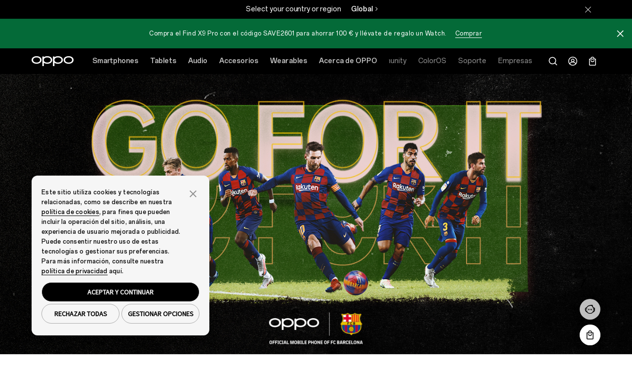

--- FILE ---
content_type: text/html;charset=utf-8
request_url: https://www.oppo.com/es/events/fcbarcelona/
body_size: 46027
content:
<!DOCTYPE HTML>
<html lang="es-ES" class="" from="Venus-Render" v="20260108082848">
    

  <head>
    
      
<meta charset="UTF-8" />
<link rel="dns-prefetch" href="//image.oppo.com" />
<title>【OPPO x FC Barcelona】Go for it | OPPO España</title>
<meta name="keywords" content="OPPO，FC Barcelona，go for it，Find X2，football" >
<meta name="description" content="Y son los valores compartidos los que nos hacen avanzar juntos.">

<meta property="og:title" content="【OPPO x FC Barcelona】Go for it | OPPO España" />
<meta property="og:type" content="website" />
<meta property="og:description" content="Y son los valores compartidos los que nos hacen avanzar juntos." />
<meta property="og:site_name" content="OPPO" />
<meta name="twitter:site" content="@OPPO"/>
<meta name="twitter:title" content="【OPPO x FC Barcelona】Go for it | OPPO España"/>
<meta name="twitter:description" content="Y son los valores compartidos los que nos hacen avanzar juntos." />
<meta property="og:url" content="https://www.oppo.com/es/events/fcbarcelona/" />
<meta property="twitter:url" content="https://www.oppo.com/es/events/fcbarcelona/" />

<link rel="canonical" href="https://www.oppo.com/es/events/fcbarcelona/" />
<link rel="alternate" hreflang="ru-UZ" href="https://www.oppo.com/uzru/events/fcbarcelona/">
<link rel="alternate" hreflang="uz-UZ" href="https://www.oppo.com/uz/events/fcbarcelona/">
<link rel="alternate" hreflang="nl-NL" href="https://www.oppo.com/nl/events/fcbarcelona/">
<link rel="alternate" hreflang="en-IN" href="https://www.oppo.com/in/events/fcbarcelona/">
<link rel="alternate" hreflang="en-IE" href="https://www.oppo.com/ie/events/fcbarcelona/">
<link rel="alternate" hreflang="fr-FR" href="https://www.oppo.com/fr/events/fcbarcelona/">
<link rel="alternate" hreflang="es-ES" href="https://www.oppo.com/es/events/fcbarcelona/">
<link rel="alternate" hreflang="en-AU" href="https://www.oppo.com/au/events/fcbarcelona/">  

<!-- Google Tag Manager -->
<!-- 官网GTM基础代码 -->
<script>
  window.DIGITAL_DATA = {
    pageInfo: {
      "pageTitle": "【OPPO x FC Barcelona】Go for it",
      "pageGroup": "Event Details Page",
      "countryCode": "es"
    }
  }
</script>

<!-- End Google Tag Manager -->
<link rel="shortcut icon" href="/jimu/oppo-site/resources/images/favicon.ico" type="image/x-icon" />
<link rel="icon" href="/jimu/oppo-site/resources/images/favicon.ico" type="image/x-icon" sizes="16x16" />
<link rel="bookmark" href="/jimu/oppo-site/resources/images/favicon.ico" type="image/x-icon" />
<base target="_self" />
<meta charset="utf-8" />
<meta http-equiv="X-UA-Compatible" content="IE=edge" />
<meta name="viewport" content="width=device-width,user-scalable=yes,initial-scale=1" />
<meta name="mobile-web-app-capable" content="yes" />
<meta name="format-detection" content="telephone=no" />
<meta name="screen-orientation" content="portrait" />
<meta name="x5-orientation" content="portrait" />
<meta name="x5-fullscreen" content="true" />
<meta name="format-detection" content="telephone=no" />
<meta name="msapplication-tab-highlight" content="no" />
<meta name="twitter:card" content="summary_large_image" />
<meta name="referrer" content="strict-origin" />
<meta property="time" content="20260108194244" />







<script type="text/javascript">
  (function () {
    var defaultSize = window
      .getComputedStyle(document.documentElement)
      .getPropertyValue("font-size");
    function getFontBase(windowWidth) {
      var fontBase = 0;
      var screenBreakPoints = [1440, 1024, 768, 360];
      var arrLength = screenBreakPoints.length;
      for (var i = 0; i < arrLength; i++) {
        var breakpoint = screenBreakPoints[i];
        if (windowWidth >= breakpoint) {
          fontBase = breakpoint;
          break;
        }
        if (i === arrLength - 1 && fontBase === 0) {
          fontBase = screenBreakPoints[arrLength - 1];
        }
      }
      return fontBase;
    }
    function setFontSize() {
      var ww = window.innerWidth;
      var maxWidth = 1440;
      if (ww > maxWidth) {
        ww = maxWidth;
      }
      var fontBase = getFontBase(ww);
      var fontSize = (100 * ww) / fontBase;
      var targetSize = (fontSize / parseFloat(defaultSize)) * 100 + "%";
      document.documentElement.style.fontSize = targetSize;
    }
    setFontSize();
    window.addEventListener("resize", setFontSize);
  })();
</script>


<script type="text/javascript">
  window.lazySizesConfig = window.lazySizesConfig || {};
  window.lazySizesConfig.customMedia = {
    'md': '(max-width: 1080px)',
    'lg': '(min-width: 1081px)',
  };
</script>

<script src="https://www.oppo.com/content/dam/statics/js/jquery-3.5.1.min.js"></script>

<script type="text/javascript">
if(window.navigator.userAgent.toLowerCase().indexOf('miniprogram') == -1 ){
    (function(w,d,s,l,i){w[l]=w[l]||[];w[l].push({'gtm.start':
    new Date().getTime(),event:'gtm.js'});var f=d.getElementsByTagName(s)[0],
    j=d.createElement(s),dl=l!='dataLayer'?'&l='+l:'';j.async=true;j.src=
    'https://www.googletagmanager.com/gtm.js?id='+i+dl;f.parentNode.insertBefore(j,f);
    })(window,document,'script','dataLayer','GTM-N2HBVQ');
} 
</script>

    
  </head>
  <body class="blank-page www-oppo-page page basicpage dark-theme footer-dark-theme">
    <h1 class="visuallyhidden" style="font-size: 0px">【OPPO x FC Barcelona】Go for it | OPPO España</h1>
    <div id="oc-wrapper">
      <div>
  <script>
    window.oppoPageConfig = {
      noScrollFixed: "",
      showHeaderFooter: "true",
      siteSource: 'OPPO-WWW',
      openAppDownLoadFloat: "",
    }
</script>
  
</div>
      

       

<section class="cmp-navigation" v="20260108011136" t="20260119170000">
  
    <div class="skipNav" style="font-size: 0px;"><a href="#oc-container">Skip to main content</a></div>
    <link rel="stylesheet" href="https://www.oppo.com/jimu/oppo-site-nav/client/oppo_nav_main.cd6b53d88e298e06609f.css" type="text/css">
    <script>
  window.oppoNavConfig = {
    commAccount: {
      environment: "prod",
      bizAppKey: "4BeqBphh1hpchQGZ15y3mJ",
      storeBizAppKey: "L2UZzEh8P43RhBXjcJjLcF",
      storeROUTER_HOST: "https://opsg-gateway-eu.oppo.com",
      storeCallback: "https://www.oppo.com/es/store/account/login",
      storeDomin: "www.oppo.com",
      ROUTER_HOST: "https://par-sow-cms.oppo.com",
      language: "en-US",
    },
    __sysConfig: {
      sowCmsDomain: "https://par-sow-cms.oppo.com",
      opsgGatewayDomain: "https://opsg-gateway-eu.oppo.com",
      publishEnv:"com(online)",
      domain_net: "www.oppo.com",
      memberDomain: "https://memberapi-client-eu.oppo.com/eu",
    },
    siteConfig: {
      storeViewCode: "es",
      storeInfo: {
        langCode: "es",
        currencyCode: "€",
        extraInfo: {
          cssReference:  "",
          isOfficialStore: "true",
          currencyFormat: "%7B%22pattern%22%3A%22%25s%C2%A0%E2%82%AC%22%2C%22precision%22%3A2%2C%22requiredPrecision%22%3A2%2C%22decimalSymbol%22%3A%22%2C%22%2C%22groupSymbol%22%3A%22.%22%2C%22groupLength%22%3A3%2C%22integerRequired%22%3A1%7D",
        }
      }
    }
  }
</script>
    

  <!-- 英文字体 -->
  <style>
    @font-face {
      font-family: "OPPOSans-Ver2-Bold";
      src:url(https://www.oppo.com/content/dam/statics/fonts/en/OPPOSans3.0En-VF.woff2) format("woff2"),
      url(https://www.oppo.com/content/dam/statics/fonts/en/OPPOSans3.0En-VF.woff) format("woff"),
      url(https://www.oppo.com/content/dam/statics/fonts/en/OPPOSans3.0En-VF.ttf) format("truetype");
      font-variation-settings: 'wght' 700;
      font-weight: 700;
      font-style:normal;
      font-display:swap;
    }
    
    @font-face {
      font-family: "OPPOSans-Ver2-Medium";
      src:url(https://www.oppo.com/content/dam/statics/fonts/en/OPPOSans3.0En-VF.woff2) format("woff2"),
      url(https://www.oppo.com/content/dam/statics/fonts/en/OPPOSans3.0En-VF.woff) format("woff"),
      url(https://www.oppo.com/content/dam/statics/fonts/en/OPPOSans3.0En-VF.ttf) format("truetype");
      font-variation-settings: 'wght' 500;
      font-weight: 500;
      font-style:normal;
      font-display:swap;
    }
    
    @font-face {
      font-family: "OPPOSans-Ver2-Regular";
      src:url(https://www.oppo.com/content/dam/statics/fonts/en/OPPOSans3.0En-VF.woff2) format("woff2"),
      url(https://www.oppo.com/content/dam/statics/fonts/en/OPPOSans3.0En-VF.woff) format("woff"),
      url(https://www.oppo.com/content/dam/statics/fonts/en/OPPOSans3.0En-VF.ttf) format("truetype");
      font-variation-settings: 'wght' 400;
      font-weight: 400;
      font-style:normal;
      font-display:swap;
    }

    /* oppo sans 1.0 兼容字体 */
    @font-face {
      font-family:'OPPOSans-Bold';
      src:url(https://www.oppo.com/content/dam/statics/fonts/en/OPPOSans-B.woff2) format("woff2"),
      url(https://www.oppo.com/content/dam/statics/fonts/en/OPPOSans-B.woff) format("woff"),
      url(https://www.oppo.com/content/dam/statics/fonts/en/OPPOSans-B.ttf) format("truetype");
      font-weight:200;
      font-style:normal;
      font-display:swap
    }

    @font-face {
      font-family:'OPPOSans-Medium';
      src:url(https://www.oppo.com/content/dam/statics/fonts/en/OPPOSans-M.woff2) format("woff2"),
      url(https://www.oppo.com/content/dam/statics/fonts/en/OPPOSans-M.woff) format("woff"),
      url(https://www.oppo.com/content/dam/statics/fonts/en/OPPOSans-M.ttf) format("truetype");
      font-weight:200;
      font-style:normal;
      font-display:swap
    }

    @font-face {
      font-family:'OPPOSans-Regular';
      src:url(https://www.oppo.com/content/dam/statics/fonts/en/OPPOSans-R.woff2) format("woff2"),
      url(https://www.oppo.com/content/dam/statics/fonts/en/OPPOSans-R.woff) format("woff"),
      url(https://www.oppo.com/content/dam/statics/fonts/en/OPPOSans-R.ttf) format("truetype");
      font-weight:200;
      font-style:normal;
      font-display:swap
    }
  </style>



    
    
        <script>

  window.oppoSiteConfig = {
    __sysConfig: {
      opsiteDomain: "https://opsiteapi-eu.oppo.com",
      sowCmsDomain: "https://par-sow-cms.oppo.com",
      opsgGatewayDomain: "https://opsg-gateway-eu.oppo.com",
      opsgApiDomain: "",
      communityDomain: "https://community.oppo.com",
      dataEnv: 1,
      publishEnv:"com(online)",
      venusSite: [],
      hasStoreSite:  false,
      oppoWebFPConfig: {"src":"https://opsg-statics-eu.heytapimg.com/thor-pc-saas/assets/js/webFingerprint.js","initParams":{"uploadUrl":"https://bsp-di-fr.heytapmobile.com/v1/js/d","appId":"9ece691751be4b439916873971dd2904"}},
      regionCode: "eu",
      captchaDomain: "https://captcha-eu-sec.heytapmobile.com",
      captchaAppId: "add491eacf9c3ac70368281dd4b7df86",
      memberDomain: "https://memberapi-client-eu.oppo.com/eu",
    },
    siteConfig: {
      storeViewCode: "es",
      storeInfo: {
        langCode: "es",
        extraInfo: {
          cemSurvey: "true", 
          cssReference:  "",
          searchLanguageId: "es-es",
          newsNavTab: [{"id":1743645302557,"newsTitle":"Prensa","newsPageUrl":"https://www.oppo.com/es/newsroom/press/","newsCategory":"/press","newsCategoryColor":"rgb(185, 149, 255)"},{"id":1743645603005,"newsTitle":"Historia","newsPageUrl":"https://www.oppo.com/es/newsroom/stories/","newsCategory":"/stories","newsCategoryColor":"rgb(0, 127, 255)"}],
          isOfficialStore: "true",
        }  
      }
    },
  }
</script>


<link rel="stylesheet" href="/jimu/oppo-site/client/oppo_main.b2f2269bf81775d0e338.css" type="text/css">


    
    
    <script>
      window.__headerDsl = {
        byId: {"CmpBlock":{"type":"CmpHeader","attr":{"navLink":[{"linkNewPage":"","title":"Tienda","link":"https://www.oppo.com/es/store"},{"linkNewPage":"_blank","title":"Community","link":"https://community.oppo.com/"},{"id":1761472827183,"linkNewPage":"","title":"ColorOS","link":"https://www.oppo.com/es/coloros16/"},{"id":1743561600461,"linkNewPage":"","title":"Soporte","link":"https://support.oppo.com/es/"},{"id":1743561619774,"linkNewPage":"","title":"Empresas","link":"https://www.oppo.com/es/events/aerb2b/"}],"navProduct":[{"linkNewPage":"","rightButtonNewPage1":"","rightButtonNewPage2":"","title":"Smartphones","link":"https://www.oppo.com/es/smartphones/","products":[{"id":"_1743560575500","linkNewPage":"","fullSizeItem":"","title":"OPPO Find X9 Pro","link":"https://www.oppo.com/es/smartphones/series-find-x/find-x9-pro/","image":"/content/dam/oppo/common/mkt/v2-2/find-x9-series-en/navigation/find-x9-pro/440-440-white-v2.png","tag":"New","buyLink":"https://www.oppo.com/es/product/oppo-find-x9-pro.P.P1100241","toStore":"true"},{"id":"_1743560604796","linkNewPage":"","fullSizeItem":"","title":"OPPO Find X9","link":"https://www.oppo.com/es/smartphones/series-find-x/find-x9/","image":"/content/dam/oppo/common/mkt/v2-2/find-x9-series-en/navigation/find-x9/440-440-titanium-v2.png","tag":"New","buyLink":"https://www.oppo.com/es/product/oppo-find-x9.P.P1100242","toStore":"true"},{"id":"_1756794005445","linkNewPage":"","fullSizeItem":"","title":"OPPO Reno14 FS 5G","link":"https://www.oppo.com/es/smartphones/series-reno/reno14-fs-5g/","image":"/content/dam/oppo/common/mkt/v2-2/reno14-series/navigation/reno14-f/440-440-blue-v1.png","tag":"none","buyLink":"https://www.oppo.com/es/product/oppo-reno14-fs-5g.P.P1100230","toStore":"true"},{"id":"_1756794012252","linkNewPage":"","fullSizeItem":"","title":"OPPO Reno14 F 5G","link":"https://www.oppo.com/es/smartphones/series-reno/reno14-f-5g/","image":"/content/dam/oppo/common/mkt/v2-2/reno14-series/navigation/reno14-f/440-440-blue-v1.png","tag":"none","buyLink":"https://www.oppo.com/es/product/oppo-reno14-f-5g.P.P1100231","toStore":"true"},{"id":1724154886907,"linkNewPage":"","fullSizeItem":"","title":"OPPO Reno14 5G","link":"https://www.oppo.com/es/smartphones/series-reno/reno14/","image":"/content/dam/oppo/common/mkt/v2-2/reno14-series/navigation/reno14/440-440-white-v1.png","tag":"none","buyLink":"https://www.oppo.com/es/product/oppo-reno14-5g.P.P1100229","toStore":"true"},{"id":"_1743560664156","linkNewPage":"","fullSizeItem":"","title":"OPPO A6 Pro 5G","link":"https://www.oppo.com/es/smartphones/series-a/a6-pro-5g/","image":"/content/dam/oppo/common/mkt/v2-2/a6-pro-series/navigation/440-440-tai.png","tag":"New","buyLink":"https://www.oppo.com/es/product/oppo-a6-pro-5g.P.P1100278","toStore":"true"}],"rightButtonText1":"Ver todos los Smartphones","rightButtonLink1":"https://www.oppo.com/es/smartphones/","leftButton":[{"id":"_1743560717260","linkNewPage":"","title":"Find N Series","link":"https://www.oppo.com/es/smartphones/?tab=find-n-series"},{"id":"_1743560761556","linkNewPage":"","title":"Find X Series","link":"https://www.oppo.com/es/smartphones/?tab=find-x-series"},{"id":"_1743560823844","linkNewPage":"","title":"Reno Series","link":"https://www.oppo.com/es/smartphones/?tab=reno-series"},{"id":"_1743560844308","linkNewPage":"","title":"A Series","link":"https://www.oppo.com/es/smartphones/?tab=a-series"}]},{"linkNewPage":"","rightButtonNewPage1":"","rightButtonNewPage2":"","title":"Tablets","link":"https://www.oppo.com/es/tablets/","products":[{"id":"_1756794106383","linkNewPage":"","fullSizeItem":"","title":"OPPO Pad SE","link":"https://www.oppo.com/es/accessories/oppo-pad-se/","image":"/content/dam/oppo/common/mkt/v2-2/oppo-pad-se-en/navigation/440-440-v1.png","tag":"New","buyLink":"https://www.oppo.com/es/product/oppo-pad-se.P.P1100221","toStore":"true"},{"id":"_1743560906860","linkNewPage":"","fullSizeItem":"","title":"OPPO Pad Neo","link":"https://www.oppo.com/es/accessories/oppo-pad-neo/","image":"/content/dam/oppo/common/mkt/v2-2/pad-neo-en/navigation/pad-neo-440_440.png","tag":"none"},{"id":"_1743560918620","linkNewPage":"","fullSizeItem":"","title":"OPPO Pad 2","link":"https://www.oppo.com/es/accessories/oppo-pad-2/","image":"/content/dam/oppo/common/mkt/v2-2/pad-2-en/navigation/oppo-pad-2-440_440.png","tag":"none","buyLink":"https://www.oppo.com/es/product/oppo-pad-2.P.P1100248","toStore":"true"},{"id":"_1743560964053","linkNewPage":"","fullSizeItem":"","title":"OPPO Pad Air","link":"https://www.oppo.com/es/accessories/oppo-pad-air/","image":"/content/dam/oppo/common/mkt/v2-2/new-navi/pad.png","tag":"none","buyLink":"https://www.oppo.com/es/product/oppo-pad-air.P.P1100247","toStore":"true"}],"rightButtonText1":"Todas las Tablets","rightButtonLink1":"https://www.oppo.com/es/tablets/"},{"linkNewPage":"","rightButtonNewPage1":"","rightButtonNewPage2":"","title":"Audio","link":"https://www.oppo.com/es/audio/","products":[{"id":"_1743561113150","linkNewPage":"","fullSizeItem":"","title":"OPPO Enco X3s","link":"https://www.oppo.com/es/accessories/enco-x3s/","image":"/content/dam/oppo/common/mkt/v2-2/enco-x3s/navigation/440-440-white.png","tag":"New","buyLink":"https://www.oppo.com/es/product/oppo-enco-x3s.P.P1100238","toStore":"true"},{"id":"_1756794461131","linkNewPage":"","fullSizeItem":"","title":"OPPO Enco Buds3","link":"https://www.oppo.com/es/accessories/enco-buds3/","image":"/content/dam/oppo/common/mkt/v2-2/oppo-enco-buds3-en/navigation/440-440-white.png","tag":"none","buyLink":"https://www.oppo.com/es/product/oppo-enco-buds3.P.P1100205 ","toStore":"true"},{"id":"_1751453881340","linkNewPage":"","fullSizeItem":"","title":"OPPO Enco Buds3 Pro","link":"https://www.oppo.com/es/accessories/enco-buds3-pro/","image":"/content/dam/oppo/common/mkt/v2-2/enco-buds3-pro/navigation/white-440-440-v1.png","tag":"none","buyLink":"https://www.oppo.com/es/product/oppo-enco-buds3-pro.P.P1100204","toStore":"true"},{"id":"_1743561043717","linkNewPage":"","fullSizeItem":"","title":"OPPO Enco Air4","link":"https://www.oppo.com/es/accessories/enco-air4/","image":"/content/dam/oppo/common/mkt/v2-2/oppo-enco-air4/navigation/green-440_440.png","tag":"none","buyLink":"https://www.oppo.com/es/product/oppo-enco-air4.P.P1100193","toStore":"true"},{"id":"_1743561062637","linkNewPage":"","fullSizeItem":"","title":"OPPO Enco Air4 Pro","link":"https://www.oppo.com/es/accessories/enco-air4-pro/","image":"/content/dam/oppo/common/mkt/v2-2/oppo-enco-air4-pro-en/navigation/440-440-white-v1.png","tag":"none","buyLink":"https://www.oppo.com/es/product/oppo-enco-air4-pro.P.P1100201","toStore":"true"},{"id":"_1743561088269","linkNewPage":"","fullSizeItem":"","title":"OPPO Enco X3i","link":"https://www.oppo.com/es/accessories/enco-x3i/","image":"/content/dam/oppo/common/mkt/v2-2/oppo-enco-x3i-en/navigation/440_440-Blue.png","tag":"none","buyLink":"https://www.oppo.com/es/product/oppo-enco-x3i.P.P1100200","toStore":"true"}],"rightButtonText1":"Ver Audio","rightButtonLink1":"https://www.oppo.com/es/audio/"},{"linkNewPage":"","rightButtonNewPage1":"","rightButtonNewPage2":"","title":"Accesorios","link":"https://www.oppo.com/es/accessories/","products":[{"id":"_1760171101188","linkNewPage":"","fullSizeItem":"","link":"","title":"OPPO SUPERVOOC 80W Charger","image":"/content/dam/oppo_com/es/mkt/accessories/oppo-supervooc-80w-charger/SUPERVOOC-80W-Power-Adapter_01.png","buyLink":"https://www.oppo.com/es/product/oppo-supervooc-80w-charger.P.P1100209/","toStore":"true"},{"id":"_1760171250308","linkNewPage":"","fullSizeItem":"","title":"OPPO SUPERVOOC 45W Charger","link":"","image":"/content/dam/oppo_com/es/mkt/accessories/oppo-supervooc-45w-charger/Cargador-SUPERVOOC-45W_01.png","buyLink":"https://www.oppo.com/es/product/oppo-supervooc-45w-charger.P.P1100208/","toStore":"true"},{"id":"_1760171586956","linkNewPage":"","fullSizeItem":"","title":"OPPO Reno14 Gradient Blue Magnetic Case","link":"","image":"/content/dam/oppo_com/es/mkt/accessories/oppo-reno14-gradient-blue-magnetic-case/OPPO-Reno14-Gradient-Blue-Magnetic-Case.png","buyLink":"https://www.oppo.com/es/product/oppo-reno14-gradient-blue-magnetic-case.P.P1100233/","toStore":"true"},{"id":"_1760171636991","linkNewPage":"","fullSizeItem":"","title":"OPPO Reno14 F Gradient Blue Magnetic Case","link":"","image":"/content/dam/oppo_com/es/mkt/accessories/oppo-reno14-f-gradient-blue-magnetic-case/OPPO-Reno14F-Gradient-Blue-Magnetic-Case.png","buyLink":"https://www.oppo.com/es/product/oppo-reno14f-gradient-blue-magnetic-case.P.P1100234/","toStore":"true"},{"id":"_1753856179955","linkNewPage":"","fullSizeItem":"","title":"OPPO VOOC Cable <br>USB-A to USB-C","image":"/content/dam/oppo_com/es/mkt/accessories/oppo-vooc-cable-usb-a-to-usb-c/oppo-vooc-cable-usb-a-to-usb-c.png","link":"","buyLink":"https://www.oppo.com/es/product/oppo-vooc-cable-usb-a-to-usb-c.P.P1100206/","toStore":"true"},{"id":"_1753856776326","linkNewPage":"","fullSizeItem":"","title":"OPPO Car Charger 80W","image":"/content/dam/oppo_com/es/mkt/accessories/oppo-car-charger-80w/oppo-car-charger-80w_01.png","link":"","buyLink":"https://www.oppo.com/es/product/oppo-car-charger-80w.P.P1100207/","toStore":"true"}],"rightButtonLink1":"https://www.oppo.com/es/accessories/","rightButtonText1":"Todas los Accessories"},{"linkNewPage":"","rightButtonNewPage1":"","rightButtonNewPage2":"","title":"Wearables","link":"https://www.oppo.com/es/wearables/","products":[{"id":"_1767863052973","linkNewPage":"","fullSizeItem":"","title":"OPPO Watch S","buyLink":"https://www.oppo.com/es/product/oppo-watch-s.P.P1100279","toStore":"true","link":"https://www.oppo.com/es/accessories/watch-s/","image":"/content/dam/oppo_com/common/mkt/v2-2/oppo-watch-s-en/navigation/440-440-silver-v1.png","tag":"New"},{"id":"_1743561356549","linkNewPage":"","fullSizeItem":"","title":"OPPO Watch X2 Mini","link":"https://www.oppo.com/es/accessories/watch-x2-mini/","image":"/content/dam/oppo/common/mkt/v2-2/oppo-watch-x2-mini-en/navigation/black.png","tag":"New","buyLink":"https://www.oppo.com/es/product/oppo-watch-x2-mini.P.P1100222","toStore":"true"},{"id":"_1743561231061","linkNewPage":"","fullSizeItem":"","title":"OPPO Watch X2","link":"https://www.oppo.com/es/accessories/watch-x2/","image":"/content/dam/oppo/common/mkt/v2-2/oppo-watch-x2/navigation/blue-440-440.png","tag":"none","buyLink":"https://www.oppo.com/es/product/oppo-watch-x2.P.P1100203","toStore":"true"},{"id":"_1743561256789","linkNewPage":"","fullSizeItem":"","title":"OPPO Watch X","link":"https://www.oppo.com/es/accessories/watch-x/","image":"/content/dam/oppo/common/mkt/v2-2/watch-x-en/navigation/440-440PX-brown-v1.png","tag":"none"},{"id":"_1743561284157","linkNewPage":"","fullSizeItem":"","title":"OPPO Band2","link":"https://www.oppo.com/es/accessories/band2/","image":"/content/dam/oppo/common/mkt/v2-2/new-navigation/en/wearables/OPPO%20Band2-white.png","tag":"none"},{"id":"_1743561306287","linkNewPage":"","fullSizeItem":"","title":"OPPO  Watch Free","link":"https://www.oppo.com/es/accessories/watch-free/","image":"/content/dam/oppo/common/mkt/v2-2/new-navigation/en/wearables/OPPO-Watch-Free-vanilla.png","tag":"none"}],"rightButtonText1":"Todos los Wearables","rightButtonLink1":"https://www.oppo.com/es/wearables/"},{"linkNewPage":"","rightButtonNewPage1":"","rightButtonNewPage2":"","title":"Acerca de OPPO","link":"https://www.oppo.com/es/about/","products":[{"id":"_1743561420253","linkNewPage":"","fullSizeItem":"","title":"Dónde Comprar","link":"https://www.oppo.com/es/events/comprar-online/","tag":"none"},{"id":"_1743561437543","linkNewPage":"","fullSizeItem":"","title":"Nuestra historia","link":"https://www.oppo.com/es/about/","tag":"none"},{"id":"_1743561455302","linkNewPage":"","fullSizeItem":"","title":"OPPO AI","link":"https://www.oppo.com/es/discover/technology/oppo-ai/","tag":"none"},{"id":"_1743561478413","linkNewPage":"","fullSizeItem":"","title":"Sala de prensa","link":"https://www.oppo.com/es/newsroom/","tag":"none"},{"id":"_1743561502696","linkNewPage":"","fullSizeItem":"","title":"Empresas","link":"https://www.oppo.com/es/events/aerb2b/","tag":"none"},{"id":"_1761472919861","linkNewPage":"","fullSizeItem":"","link":"https://www.oppo.com/es/coloros16/","title":"ColorOS"}]}],"logoLink":"https://www.oppo.com/es/","txtTagNew":"New","txtPlaceholder":"Buscar en OPPO.com","txtHistory":"Historial de búsqueda","searchShow":"true","langCode":"es-es","searchLink":"https://www.oppo.com/es/search/?params=","searchKey":"oppo","txtCancelButton":"Cancelar","txtQuickLinks":"Enlaces rápidos","quickLink":[{"id":1743561716877,"quickLinkTitle":"OPPO Find X9 Pro"},{"id":1743561722461,"quickLinkTitle":"OPPO Find X9"},{"id":1743561700606,"quickLinkTitle":"OPPO Reno14 FS 5G"},{"id":1743561705997,"quickLinkTitle":"OPPO Reno14 F 5G"},{"id":1743561711165,"quickLinkTitle":"OPPO Reno14 5G"}],"productComparePageLink":"/es/compare/","productCompareLink1":"es_series-reno_reno13-f-5g","productCompareLink3":"es_series-reno_reno13","productCompareLink2":"es_series-reno_reno13-pro","noticeText":"Compra el Find X9 Pro con el código SAVE2601 para ahorrar 100 € y llévate de regalo un Watch.","noticeLinks":[{"id":1767004672832,"linkNewPage":"","title":"Comprar","link":"https://www.oppo.com/es/product/oppo-find-x9-pro.P.P1100241","noticeStore":"true"}],"userShow":"true","txtUserCenter":"Cuenta","userCenter":"https://www.oppo.com/es/store/customer/dashboard","userSettings":"https://id.oppo.com/v2/profile.html?callback=https://www.oppo.com/es/store&language=en-ES","txtSignIn":"Regístrate","txtSignup":"Iniciar sesión","txtLogout":"Login out","txtOrder":"Pedidos","order":"https://www.oppo.com/es/store/sales/order/history","visitor":"https://oppo.com/es/store/check-order","txtDownload":"Descargar OPPO Store App","download":"https://play.google.com/store/apps/details?id=com.oppo.store.saas","txtNoLogin":"Hi, amigos","cartShow":"true","txtEmpty1":"No hay artículos en su cesta","txtEmpty2":"Echa un vistazo y añade tus favoritos","txtImg":"https://www.oppo.com/jimu/oppo-site/resources/images/bag-empty.png","txtExchange":"Programa de canje","txtExchangeDiscount":"Valor de Canje Total","txtShopping":"Ir de compras","shopping":"https://www.oppo.com/es/store","txtSign":"Inicia sesión para sincronizar tu cesta de la compra","cartApi":"https://www.oppo.com/es/store/cart","txtCheckOut":"Tramitar pedido","checkOut":"https://www.oppo.com/es/store/checkout/onepage","txtViewCart":"Ver carrito","viewCart":"https://www.oppo.com/es/store/cart","txtStock":"Stock","txtView":"View","txtYourCart":"Su cesta","txtCollapse":"Contraer","txtNoStock":"No Stock","txtNoSale":"No Sale","txtRecordExpired":"Disco caducado","txtComingSoon":"Coming Soon","txtGift":"Gift","txtFree":"Free","txtTotal":"Total","txtTotalSave":"Ahorro","txtTotalTips":"Envío gratis en tu pedido","txtTotalFree":"Añade {price} más a tu pedido y llévate el envío gratis.","productSwitch":[{"id":"_1762935257090","switchUrl":"https://www.oppo.com/es/smartphones/series-find-x/find-x9-pro/","switchTime":"2025-11-28"},{"id":"_1762935317906","switchUrl":"https://www.oppo.com/es/smartphones/series-find-x/find-x9/","switchTime":"2025-11-28"},{"id":"_1762933985267","switchUrl":"https://www.oppo.com/es/smartphones/series-reno/reno14-fs-5g/","switchTime":"2025-11-13"},{"id":"_1762934005179","switchUrl":"https://www.oppo.com/es/smartphones/series-reno/reno14-f-5g/","switchTime":"2025-11-13"},{"id":"_1762933975055","switchUrl":"https://www.oppo.com/es/smartphones/series-reno/reno14/","switchTime":"2025-11-13"},{"id":"_1762934146507","switchUrl":"https://www.oppo.com/es/smartphones/series-reno/reno13-pro/","switchTime":"2025-11-13"},{"id":"_1762934074819","switchUrl":"https://www.oppo.com/es/smartphones/series-reno/reno13/","switchTime":"2025-11-13"},{"id":"_1762934083379","switchUrl":"https://www.oppo.com/es/smartphones/series-reno/reno13-f-5g/","switchTime":"2025-11-13"},{"id":"_1762934127220","switchUrl":"https://www.oppo.com/es/smartphones/series-reno/reno13-fs-5g/","switchTime":"2025-11-13"},{"id":"_1762934212427","switchUrl":"https://www.oppo.com/es/smartphones/series-a/a5-5g/","switchTime":"2025-11-13"},{"id":"_1762934250203","switchUrl":"https://www.oppo.com/es/smartphones/series-a/a5/","switchTime":"2025-11-13"},{"id":"_1762934285907","switchUrl":"https://www.oppo.com/es/smartphones/series-a/a5m/","switchTime":"2025-11-13"},{"id":"_1762934315915","switchUrl":"https://www.oppo.com/es/smartphones/series-a/a5x/","switchTime":"2025-11-13"},{"id":"_1762934350522","switchUrl":"https://www.oppo.com/es/smartphones/series-a/a5-pro-5g/","switchTime":"2025-11-13"},{"id":"_1762934393379","switchUrl":"https://www.oppo.com/es/smartphones/series-a/a5-pro/","switchTime":"2025-11-13"},{"id":"_1762934423122","switchUrl":"https://www.oppo.com/es/smartphones/series-a/a40m/","switchTime":"2025-11-13"},{"id":"_1762934441129","switchUrl":"https://www.oppo.com/es/smartphones/series-a/a40/","switchTime":"2025-11-13"},{"id":"_1762934578349","switchUrl":"https://www.oppo.com/es/accessories/oppo-pad-se/","switchTime":"2025-11-13"},{"id":"_1762934620834","switchUrl":"https://www.oppo.com/es/accessories/enco-x3s/","switchTime":"2025-11-28"},{"id":"_1762934644905","switchUrl":"https://www.oppo.com/es/accessories/enco-buds3/","switchTime":"2025-11-13"},{"id":"_1762934664394","switchUrl":"https://www.oppo.com/es/accessories/enco-buds3-pro/","switchTime":"2025-11-13"},{"id":"_1762934697457","switchUrl":"https://www.oppo.com/es/accessories/enco-air4/","switchTime":"2025-11-13"},{"id":"_1762934722242","switchUrl":"https://www.oppo.com/es/accessories/enco-air4-pro/","switchTime":"2025-11-13"},{"id":"_1762934814649","switchUrl":"https://www.oppo.com/es/accessories/enco-x3i/","switchTime":"2025-11-13"},{"id":"_1762934885161","switchUrl":"https://www.oppo.com/es/accessories/watch-x2-mini/","switchTime":"2025-11-13"},{"id":"_1762934908330","switchUrl":"https://www.oppo.com/es/accessories/watch-x2/","switchTime":"2025-11-13"},{"id":"_1766744145783","switchUrl":"https://www.oppo.com/es/accessories/oppo-pad-air/","switchTime":"2025-12-27"},{"id":"_1766744147475","switchUrl":"https://www.oppo.com/es/accessories/oppo-pad-2/","switchTime":"2025-12-27"},{"id":"_1768804954309","switchUrl":"https://www.oppo.com/es/accessories/watch-s/","switchTime":"2026-02-18"},{"id":"_1768805000813","switchUrl":"https://www.oppo.com/es/smartphones/series-a/a6-pro-5g/","switchTime":"2026-02-18"}]},"style":{},"id":"CmpBlock","name":"CmpBlock"}},
        cmps: ["CmpBlock"],
        i18n: {"CmpHeader.searchModule":"Buscar","CmpHeader.userModule":"Centro de Usuario","CmpHeader.cartModule":"Carrito"},
      }
    </script>
  

  <!--[--><div class="op-content-wrapper"><section type="CmpHeader" cid="CmpBlock"><div id="" class="header-main-all"><div class="cp-site-language-tip cp-site-language-tip-new" nav-cmp-client-type="CmpSiteLanguageTip" style="display:none;"><div class="fixedness-width"><div class="language-tip-container"><span class="tip"></span><ul class="site-list"><a class="site" href="https://www.oppo.com/cn/"></a></ul><div class="stay"></div></div></div></div><div class="notice-column cmp-notice cp-notice-bar ft-body-3" data-expires=""><div class="notice-text notice-text-mob"><span>Compra el Find X9 Pro con el código SAVE2601 para ahorrar 100 € y llévate de regalo un Watch.</span><ul class="notice-link"><!--[--><li><a class="notice-link-info op-trk-event" href="https://www.oppo.com/es/product/oppo-find-x9-pro.P.P1100241" target tm-event_name="cta_button_click" tm-module="Notice Bar" tm-product_name="Compra el Find X9 Pro con el código SAVE2601 para ahorrar 100 € y llévate de regalo un Watch." tm-button_name="Notice Bar: Comprar">Comprar</a></li><!--]--></ul></div><div class="notice-close"><svg class="fill" width="26px" height="26px" viewBox="0 0 20 20" xmlns="http://www.w3.org/2000/svg"><path fill-rule="evenodd" clip-rule="evenodd" d="M9.27195 10.1562L5.00009 14.4281L5.88398 15.312L10.1558 11.0401L14.4281 15.3124L15.312 14.4285L11.0397 10.1562L15.3121 5.88388L14.4282 5L10.1558 9.27235L5.88388 5.0004L5 5.88428L9.27195 10.1562Z"></path></svg></div></div><div class="header-nav-main"><header search-lang="es-es" class="header-v2" id="header-v2" nav-cmp-client-type="CmpHeader"><div class="header-main-pc"><div class="header-left"><a href="https://www.oppo.com/es/" class="logo op-trk-event" tm-event_name="function_entry" tm-module="Top Function" tm-function_type="Oppo logo" tm-button_name="Oppo logo" aria-label="OPPO Logo Link"><svg xmlns="http://www.w3.org/2000/svg" width="85" height="22" viewBox="0 0 85 22" class="fill"><path fill-rule="evenodd" clip-rule="evenodd" d="M10.0905 13.7856H10.0898H10.0888C5.80572 13.7403 3.03806 11.7032 3.03806 8.59604C3.03806 5.48888 5.80572 3.45175 10.0888 3.40651C14.3738 3.45175 17.1411 5.48888 17.1411 8.59604C17.1411 11.7032 14.3738 13.7403 10.0905 13.7856ZM10.2155 0.898183C10.2144 0.89832 10.1292 0.896816 10.0863 0.895996C10.0424 0.896543 9.95715 0.898183 9.95715 0.898183C4.09395 0.993718 0 4.1591 0 8.5961C0 13.0331 4.09395 16.1986 9.95578 16.294C9.95578 16.294 10.0424 16.2948 10.0851 16.2946C10.1299 16.295 10.2157 16.294 10.2157 16.294C16.0774 16.1986 20.1712 13.0331 20.1712 8.5961C20.1712 4.1591 16.0774 0.993718 10.2155 0.898183Z" fill="black"></path><path fill-rule="evenodd" clip-rule="evenodd" d="M74.9195 13.7856H74.9188H74.9177C70.6348 13.7403 67.8671 11.7032 67.8671 8.59604C67.8671 5.48888 70.6348 3.45175 74.9177 3.40651C79.2027 3.45175 81.9701 5.48888 81.9701 8.59604C81.9701 11.7032 79.2027 13.7403 74.9195 13.7856ZM75.0445 0.898183C75.0434 0.89832 74.9584 0.896816 74.9152 0.895996C74.8715 0.896543 74.7862 0.898183 74.7862 0.898183C68.923 0.993718 64.829 4.1591 64.829 8.5961C64.829 13.0331 68.923 16.1986 74.785 16.294C74.785 16.294 74.8715 16.2948 74.9141 16.2946C74.9591 16.295 75.0448 16.294 75.0448 16.294C80.9065 16.1986 85.0003 13.0331 85.0003 8.5961C85.0003 4.1591 80.9065 0.993718 75.0445 0.898183Z" fill="black"></path><path fill-rule="evenodd" clip-rule="evenodd" d="M53.3494 13.7856H53.3487H53.3477C49.0648 13.7403 46.2971 11.7032 46.2971 8.59604C46.2971 5.48888 49.0648 3.45175 53.3477 3.40651C57.6326 3.45175 60.4001 5.48888 60.4001 8.59604C60.4001 11.7032 57.6326 13.7403 53.3494 13.7856ZM53.4745 0.898183C53.4734 0.89832 53.3884 0.896816 53.3452 0.895996C53.3015 0.896543 53.2162 0.898183 53.2162 0.898183C50.423 0.943695 48.032 1.68638 46.2932 2.93081V1.61846H43.2591V21.1043H46.2932V14.2617C48.0317 15.506 50.4223 16.2486 53.2149 16.294C53.2151 16.2942 53.3015 16.2948 53.344 16.2946C53.3891 16.295 53.4747 16.294 53.4747 16.294C59.3364 16.1986 63.4303 13.0331 63.4303 8.5961C63.4303 4.1591 59.3364 0.993718 53.4745 0.898183Z" fill="black"></path><path fill-rule="evenodd" clip-rule="evenodd" d="M31.7169 13.7856H31.7162H31.7154C27.4323 13.7403 24.6646 11.7032 24.6646 8.59604C24.6646 5.48888 27.4323 3.45175 31.7154 3.40651C36.0003 3.45175 38.7677 5.48888 38.7677 8.59604C38.7677 11.7032 36.0003 13.7403 31.7169 13.7856ZM31.8472 0.898183C31.8459 0.89832 31.7609 0.896816 31.7179 0.895996C31.674 0.896543 31.5887 0.898183 31.5887 0.898183C28.7955 0.943695 26.4045 1.68638 24.6657 2.93081V1.61846H21.6317V21.1043H24.6657V14.2617C26.4044 15.506 28.7949 16.2486 31.5873 16.294C31.5873 16.294 31.674 16.2948 31.7166 16.2946C31.7616 16.295 31.8473 16.294 31.8473 16.294C37.709 16.1986 41.8028 13.0331 41.8028 8.5961C41.8028 4.1591 37.709 0.993718 31.8472 0.898183Z" fill="black"></path></svg></a><ul class="nav"><!--[--><li class="op-trk-event nav-menu-list-pc" tm-event_name="click_navigation" tm-module="Top Navigation" tm-level="first" tm-nav_group="Smartphones" tm-nav_name="Smartphones"><a class="nav-menu-pc" href="https://www.oppo.com/es/smartphones/" target>Smartphones</a><section class="nav-list-box" trans-name="nav-fade" style="display:none;"><ul><!--[--><li class=""><a href="https://www.oppo.com/es/product/oppo-find-x9-pro.P.P1100241" data-learnmorelink="https://www.oppo.com/es/smartphones/series-find-x/find-x9-pro/" data-buynowlink="https://www.oppo.com/es/product/oppo-find-x9-pro.P.P1100241" target class="op-trk-event replace-product-href" tm-event_name="cta_button_click" tm-module="Top Navigation" tm-product_name="Smartphones" tm-button_name="OPPO Find X9 Pro" data-nav_group="Smartphones" data-nav_name="OPPO Find X9 Pro"><div class="img-box"><img class="lazyload" data-src="https://www.oppo.com/content/dam/oppo/common/mkt/v2-2/find-x9-series-en/navigation/find-x9-pro/440-440-white-v2.png" alt="OPPO Find X9 Pro"></div><p>OPPO Find X9 Pro<i>New</i></p></a></li><li class=""><a href="https://www.oppo.com/es/product/oppo-find-x9.P.P1100242" data-learnmorelink="https://www.oppo.com/es/smartphones/series-find-x/find-x9/" data-buynowlink="https://www.oppo.com/es/product/oppo-find-x9.P.P1100242" target class="op-trk-event replace-product-href" tm-event_name="cta_button_click" tm-module="Top Navigation" tm-product_name="Smartphones" tm-button_name="OPPO Find X9" data-nav_group="Smartphones" data-nav_name="OPPO Find X9"><div class="img-box"><img class="lazyload" data-src="https://www.oppo.com/content/dam/oppo/common/mkt/v2-2/find-x9-series-en/navigation/find-x9/440-440-titanium-v2.png" alt="OPPO Find X9"></div><p>OPPO Find X9<i>New</i></p></a></li><li class=""><a href="https://www.oppo.com/es/product/oppo-reno14-fs-5g.P.P1100230" data-learnmorelink="https://www.oppo.com/es/smartphones/series-reno/reno14-fs-5g/" data-buynowlink="https://www.oppo.com/es/product/oppo-reno14-fs-5g.P.P1100230" target class="op-trk-event replace-product-href" tm-event_name="cta_button_click" tm-module="Top Navigation" tm-product_name="Smartphones" tm-button_name="OPPO Reno14 FS 5G" data-nav_group="Smartphones" data-nav_name="OPPO Reno14 FS 5G"><div class="img-box"><img class="lazyload" data-src="https://www.oppo.com/content/dam/oppo/common/mkt/v2-2/reno14-series/navigation/reno14-f/440-440-blue-v1.png" alt="OPPO Reno14 FS 5G"></div><p>OPPO Reno14 FS 5G</p></a></li><li class=""><a href="https://www.oppo.com/es/product/oppo-reno14-f-5g.P.P1100231" data-learnmorelink="https://www.oppo.com/es/smartphones/series-reno/reno14-f-5g/" data-buynowlink="https://www.oppo.com/es/product/oppo-reno14-f-5g.P.P1100231" target class="op-trk-event replace-product-href" tm-event_name="cta_button_click" tm-module="Top Navigation" tm-product_name="Smartphones" tm-button_name="OPPO Reno14 F 5G" data-nav_group="Smartphones" data-nav_name="OPPO Reno14 F 5G"><div class="img-box"><img class="lazyload" data-src="https://www.oppo.com/content/dam/oppo/common/mkt/v2-2/reno14-series/navigation/reno14-f/440-440-blue-v1.png" alt="OPPO Reno14 F 5G"></div><p>OPPO Reno14 F 5G</p></a></li><li class=""><a href="https://www.oppo.com/es/product/oppo-reno14-5g.P.P1100229" data-learnmorelink="https://www.oppo.com/es/smartphones/series-reno/reno14/" data-buynowlink="https://www.oppo.com/es/product/oppo-reno14-5g.P.P1100229" target class="op-trk-event replace-product-href" tm-event_name="cta_button_click" tm-module="Top Navigation" tm-product_name="Smartphones" tm-button_name="OPPO Reno14 5G" data-nav_group="Smartphones" data-nav_name="OPPO Reno14 5G"><div class="img-box"><img class="lazyload" data-src="https://www.oppo.com/content/dam/oppo/common/mkt/v2-2/reno14-series/navigation/reno14/440-440-white-v1.png" alt="OPPO Reno14 5G"></div><p>OPPO Reno14 5G</p></a></li><li class=""><a href="https://www.oppo.com/es/product/oppo-a6-pro-5g.P.P1100278" data-learnmorelink="https://www.oppo.com/es/smartphones/series-a/a6-pro-5g/" data-buynowlink="https://www.oppo.com/es/product/oppo-a6-pro-5g.P.P1100278" target class="op-trk-event replace-product-href" tm-event_name="cta_button_click" tm-module="Top Navigation" tm-product_name="Smartphones" tm-button_name="OPPO A6 Pro 5G" data-nav_group="Smartphones" data-nav_name="OPPO A6 Pro 5G"><div class="img-box"><img class="lazyload" data-src="https://www.oppo.com/content/dam/oppo/common/mkt/v2-2/a6-pro-series/navigation/440-440-tai.png" alt="OPPO A6 Pro 5G"></div><p>OPPO A6 Pro 5G<i>New</i></p></a></li><!--]--></ul><div class="series-list"><div class="series-list-left"><!--[--><a href="https://www.oppo.com/es/smartphones/?tab=find-n-series" class="op-trk-event" tm-event_name="click_navigation" tm-module="Top Navigation" tm-level="third" tm-nav_group="Smartphones" tm-nav_name="Find N Series" target="">Find N Series</a><a href="https://www.oppo.com/es/smartphones/?tab=find-x-series" class="op-trk-event" tm-event_name="click_navigation" tm-module="Top Navigation" tm-level="third" tm-nav_group="Smartphones" tm-nav_name="Find X Series" target="">Find X Series</a><a href="https://www.oppo.com/es/smartphones/?tab=reno-series" class="op-trk-event" tm-event_name="click_navigation" tm-module="Top Navigation" tm-level="third" tm-nav_group="Smartphones" tm-nav_name="Reno Series" target="">Reno Series</a><a href="https://www.oppo.com/es/smartphones/?tab=a-series" class="op-trk-event" tm-event_name="click_navigation" tm-module="Top Navigation" tm-level="third" tm-nav_group="Smartphones" tm-nav_name="A Series" target="">A Series</a><!--]--></div><div class="series-list-right"><a class="view-all op-trk-event" href="https://www.oppo.com/es/smartphones/" tm-event_name="click_navigation" tm-module="Top Navigation" tm-level="third" tm-nav_group="Smartphones" tm-nav_name="Ver todos los Smartphones" target="">Ver todos los Smartphones</a><!----></div></div></section></li><li class="op-trk-event nav-menu-list-pc" tm-event_name="click_navigation" tm-module="Top Navigation" tm-level="first" tm-nav_group="Tablets" tm-nav_name="Tablets"><a class="nav-menu-pc" href="https://www.oppo.com/es/tablets/" target>Tablets</a><section class="nav-list-box" trans-name="nav-fade" style="display:none;"><ul><!--[--><li class=""><a href="https://www.oppo.com/es/product/oppo-pad-se.P.P1100221" data-learnmorelink="https://www.oppo.com/es/accessories/oppo-pad-se/" data-buynowlink="https://www.oppo.com/es/product/oppo-pad-se.P.P1100221" target class="op-trk-event replace-product-href" tm-event_name="cta_button_click" tm-module="Top Navigation" tm-product_name="Tablets" tm-button_name="OPPO Pad SE" data-nav_group="Tablets" data-nav_name="OPPO Pad SE"><div class="img-box"><img class="lazyload" data-src="https://www.oppo.com/content/dam/oppo/common/mkt/v2-2/oppo-pad-se-en/navigation/440-440-v1.png" alt="OPPO Pad SE"></div><p>OPPO Pad SE<i>New</i></p></a></li><li class=""><a href="https://www.oppo.com/es/accessories/oppo-pad-neo/" data-learnmorelink="https://www.oppo.com/es/accessories/oppo-pad-neo/" target class="op-trk-event" tm-event_name="click_navigation" tm-module="Top Navigation" tm-level="second" tm-nav_group="Tablets" tm-nav_name="OPPO Pad Neo" data-nav_group="Tablets" data-nav_name="OPPO Pad Neo"><div class="img-box"><img class="lazyload" data-src="https://www.oppo.com/content/dam/oppo/common/mkt/v2-2/pad-neo-en/navigation/pad-neo-440_440.png" alt="OPPO Pad Neo"></div><p>OPPO Pad Neo</p></a></li><li class=""><a href="https://www.oppo.com/es/product/oppo-pad-2.P.P1100248" data-learnmorelink="https://www.oppo.com/es/accessories/oppo-pad-2/" data-buynowlink="https://www.oppo.com/es/product/oppo-pad-2.P.P1100248" target class="op-trk-event replace-product-href" tm-event_name="cta_button_click" tm-module="Top Navigation" tm-product_name="Tablets" tm-button_name="OPPO Pad 2" data-nav_group="Tablets" data-nav_name="OPPO Pad 2"><div class="img-box"><img class="lazyload" data-src="https://www.oppo.com/content/dam/oppo/common/mkt/v2-2/pad-2-en/navigation/oppo-pad-2-440_440.png" alt="OPPO Pad 2"></div><p>OPPO Pad 2</p></a></li><li class=""><a href="https://www.oppo.com/es/product/oppo-pad-air.P.P1100247" data-learnmorelink="https://www.oppo.com/es/accessories/oppo-pad-air/" data-buynowlink="https://www.oppo.com/es/product/oppo-pad-air.P.P1100247" target class="op-trk-event replace-product-href" tm-event_name="cta_button_click" tm-module="Top Navigation" tm-product_name="Tablets" tm-button_name="OPPO Pad Air" data-nav_group="Tablets" data-nav_name="OPPO Pad Air"><div class="img-box"><img class="lazyload" data-src="https://www.oppo.com/content/dam/oppo/common/mkt/v2-2/new-navi/pad.png" alt="OPPO Pad Air"></div><p>OPPO Pad Air</p></a></li><!--]--></ul><div class="series-list series-list-center"><!----><div class="series-list-right"><a class="view-all op-trk-event" href="https://www.oppo.com/es/tablets/" tm-event_name="click_navigation" tm-module="Top Navigation" tm-level="third" tm-nav_group="Tablets" tm-nav_name="Todas las Tablets" target="">Todas las Tablets</a><!----></div></div></section></li><li class="op-trk-event nav-menu-list-pc" tm-event_name="click_navigation" tm-module="Top Navigation" tm-level="first" tm-nav_group="Audio" tm-nav_name="Audio"><a class="nav-menu-pc" href="https://www.oppo.com/es/audio/" target>Audio</a><section class="nav-list-box" trans-name="nav-fade" style="display:none;"><ul><!--[--><li class=""><a href="https://www.oppo.com/es/product/oppo-enco-x3s.P.P1100238" data-learnmorelink="https://www.oppo.com/es/accessories/enco-x3s/" data-buynowlink="https://www.oppo.com/es/product/oppo-enco-x3s.P.P1100238" target class="op-trk-event replace-product-href" tm-event_name="cta_button_click" tm-module="Top Navigation" tm-product_name="Audio" tm-button_name="OPPO Enco X3s" data-nav_group="Audio" data-nav_name="OPPO Enco X3s"><div class="img-box"><img class="lazyload" data-src="https://www.oppo.com/content/dam/oppo/common/mkt/v2-2/enco-x3s/navigation/440-440-white.png" alt="OPPO Enco X3s"></div><p>OPPO Enco X3s<i>New</i></p></a></li><li class=""><a href="https://www.oppo.com/es/product/oppo-enco-buds3.P.P1100205 " data-learnmorelink="https://www.oppo.com/es/accessories/enco-buds3/" data-buynowlink="https://www.oppo.com/es/product/oppo-enco-buds3.P.P1100205 " target class="op-trk-event replace-product-href" tm-event_name="cta_button_click" tm-module="Top Navigation" tm-product_name="Audio" tm-button_name="OPPO Enco Buds3" data-nav_group="Audio" data-nav_name="OPPO Enco Buds3"><div class="img-box"><img class="lazyload" data-src="https://www.oppo.com/content/dam/oppo/common/mkt/v2-2/oppo-enco-buds3-en/navigation/440-440-white.png" alt="OPPO Enco Buds3"></div><p>OPPO Enco Buds3</p></a></li><li class=""><a href="https://www.oppo.com/es/product/oppo-enco-buds3-pro.P.P1100204" data-learnmorelink="https://www.oppo.com/es/accessories/enco-buds3-pro/" data-buynowlink="https://www.oppo.com/es/product/oppo-enco-buds3-pro.P.P1100204" target class="op-trk-event replace-product-href" tm-event_name="cta_button_click" tm-module="Top Navigation" tm-product_name="Audio" tm-button_name="OPPO Enco Buds3 Pro" data-nav_group="Audio" data-nav_name="OPPO Enco Buds3 Pro"><div class="img-box"><img class="lazyload" data-src="https://www.oppo.com/content/dam/oppo/common/mkt/v2-2/enco-buds3-pro/navigation/white-440-440-v1.png" alt="OPPO Enco Buds3 Pro"></div><p>OPPO Enco Buds3 Pro</p></a></li><li class=""><a href="https://www.oppo.com/es/product/oppo-enco-air4.P.P1100193" data-learnmorelink="https://www.oppo.com/es/accessories/enco-air4/" data-buynowlink="https://www.oppo.com/es/product/oppo-enco-air4.P.P1100193" target class="op-trk-event replace-product-href" tm-event_name="cta_button_click" tm-module="Top Navigation" tm-product_name="Audio" tm-button_name="OPPO Enco Air4" data-nav_group="Audio" data-nav_name="OPPO Enco Air4"><div class="img-box"><img class="lazyload" data-src="https://www.oppo.com/content/dam/oppo/common/mkt/v2-2/oppo-enco-air4/navigation/green-440_440.png" alt="OPPO Enco Air4"></div><p>OPPO Enco Air4</p></a></li><li class=""><a href="https://www.oppo.com/es/product/oppo-enco-air4-pro.P.P1100201" data-learnmorelink="https://www.oppo.com/es/accessories/enco-air4-pro/" data-buynowlink="https://www.oppo.com/es/product/oppo-enco-air4-pro.P.P1100201" target class="op-trk-event replace-product-href" tm-event_name="cta_button_click" tm-module="Top Navigation" tm-product_name="Audio" tm-button_name="OPPO Enco Air4 Pro" data-nav_group="Audio" data-nav_name="OPPO Enco Air4 Pro"><div class="img-box"><img class="lazyload" data-src="https://www.oppo.com/content/dam/oppo/common/mkt/v2-2/oppo-enco-air4-pro-en/navigation/440-440-white-v1.png" alt="OPPO Enco Air4 Pro"></div><p>OPPO Enco Air4 Pro</p></a></li><li class=""><a href="https://www.oppo.com/es/product/oppo-enco-x3i.P.P1100200" data-learnmorelink="https://www.oppo.com/es/accessories/enco-x3i/" data-buynowlink="https://www.oppo.com/es/product/oppo-enco-x3i.P.P1100200" target class="op-trk-event replace-product-href" tm-event_name="cta_button_click" tm-module="Top Navigation" tm-product_name="Audio" tm-button_name="OPPO Enco X3i" data-nav_group="Audio" data-nav_name="OPPO Enco X3i"><div class="img-box"><img class="lazyload" data-src="https://www.oppo.com/content/dam/oppo/common/mkt/v2-2/oppo-enco-x3i-en/navigation/440_440-Blue.png" alt="OPPO Enco X3i"></div><p>OPPO Enco X3i</p></a></li><!--]--></ul><div class="series-list series-list-center"><!----><div class="series-list-right"><a class="view-all op-trk-event" href="https://www.oppo.com/es/audio/" tm-event_name="click_navigation" tm-module="Top Navigation" tm-level="third" tm-nav_group="Audio" tm-nav_name="Ver Audio" target="">Ver Audio</a><!----></div></div></section></li><li class="op-trk-event nav-menu-list-pc" tm-event_name="click_navigation" tm-module="Top Navigation" tm-level="first" tm-nav_group="Accesorios" tm-nav_name="Accesorios"><a class="nav-menu-pc" href="https://www.oppo.com/es/accessories/" target>Accesorios</a><section class="nav-list-box" trans-name="nav-fade" style="display:none;"><ul><!--[--><li class=""><a href="https://www.oppo.com/es/product/oppo-supervooc-80w-charger.P.P1100209/" data-learnmorelink data-buynowlink="https://www.oppo.com/es/product/oppo-supervooc-80w-charger.P.P1100209/" target class="op-trk-event replace-product-href" tm-event_name="cta_button_click" tm-module="Top Navigation" tm-product_name="Accesorios" tm-button_name="OPPO SUPERVOOC 80W Charger" data-nav_group="Accesorios" data-nav_name="OPPO SUPERVOOC 80W Charger"><div class="img-box"><img class="lazyload" data-src="https://www.oppo.com/content/dam/oppo_com/es/mkt/accessories/oppo-supervooc-80w-charger/SUPERVOOC-80W-Power-Adapter_01.png" alt="OPPO SUPERVOOC 80W Charger"></div><p>OPPO SUPERVOOC 80W Charger</p></a></li><li class=""><a href="https://www.oppo.com/es/product/oppo-supervooc-45w-charger.P.P1100208/" data-learnmorelink data-buynowlink="https://www.oppo.com/es/product/oppo-supervooc-45w-charger.P.P1100208/" target class="op-trk-event replace-product-href" tm-event_name="cta_button_click" tm-module="Top Navigation" tm-product_name="Accesorios" tm-button_name="OPPO SUPERVOOC 45W Charger" data-nav_group="Accesorios" data-nav_name="OPPO SUPERVOOC 45W Charger"><div class="img-box"><img class="lazyload" data-src="https://www.oppo.com/content/dam/oppo_com/es/mkt/accessories/oppo-supervooc-45w-charger/Cargador-SUPERVOOC-45W_01.png" alt="OPPO SUPERVOOC 45W Charger"></div><p>OPPO SUPERVOOC 45W Charger</p></a></li><li class=""><a href="https://www.oppo.com/es/product/oppo-reno14-gradient-blue-magnetic-case.P.P1100233/" data-learnmorelink data-buynowlink="https://www.oppo.com/es/product/oppo-reno14-gradient-blue-magnetic-case.P.P1100233/" target class="op-trk-event replace-product-href" tm-event_name="cta_button_click" tm-module="Top Navigation" tm-product_name="Accesorios" tm-button_name="OPPO Reno14 Gradient Blue Magnetic Case" data-nav_group="Accesorios" data-nav_name="OPPO Reno14 Gradient Blue Magnetic Case"><div class="img-box"><img class="lazyload" data-src="https://www.oppo.com/content/dam/oppo_com/es/mkt/accessories/oppo-reno14-gradient-blue-magnetic-case/OPPO-Reno14-Gradient-Blue-Magnetic-Case.png" alt="OPPO Reno14 Gradient Blue Magnetic Case"></div><p>OPPO Reno14 Gradient Blue Magnetic Case</p></a></li><li class=""><a href="https://www.oppo.com/es/product/oppo-reno14f-gradient-blue-magnetic-case.P.P1100234/" data-learnmorelink data-buynowlink="https://www.oppo.com/es/product/oppo-reno14f-gradient-blue-magnetic-case.P.P1100234/" target class="op-trk-event replace-product-href" tm-event_name="cta_button_click" tm-module="Top Navigation" tm-product_name="Accesorios" tm-button_name="OPPO Reno14 F Gradient Blue Magnetic Case" data-nav_group="Accesorios" data-nav_name="OPPO Reno14 F Gradient Blue Magnetic Case"><div class="img-box"><img class="lazyload" data-src="https://www.oppo.com/content/dam/oppo_com/es/mkt/accessories/oppo-reno14-f-gradient-blue-magnetic-case/OPPO-Reno14F-Gradient-Blue-Magnetic-Case.png" alt="OPPO Reno14 F Gradient Blue Magnetic Case"></div><p>OPPO Reno14 F Gradient Blue Magnetic Case</p></a></li><li class=""><a href="https://www.oppo.com/es/product/oppo-vooc-cable-usb-a-to-usb-c.P.P1100206/" data-learnmorelink data-buynowlink="https://www.oppo.com/es/product/oppo-vooc-cable-usb-a-to-usb-c.P.P1100206/" target class="op-trk-event replace-product-href" tm-event_name="cta_button_click" tm-module="Top Navigation" tm-product_name="Accesorios" tm-button_name="OPPO VOOC Cable USB-A to USB-C" data-nav_group="Accesorios" data-nav_name="OPPO VOOC Cable USB-A to USB-C"><div class="img-box"><img class="lazyload" data-src="https://www.oppo.com/content/dam/oppo_com/es/mkt/accessories/oppo-vooc-cable-usb-a-to-usb-c/oppo-vooc-cable-usb-a-to-usb-c.png" alt="OPPO VOOC Cable &lt;br&gt;USB-A to USB-C"></div><p>OPPO VOOC Cable <br>USB-A to USB-C</p></a></li><li class=""><a href="https://www.oppo.com/es/product/oppo-car-charger-80w.P.P1100207/" data-learnmorelink data-buynowlink="https://www.oppo.com/es/product/oppo-car-charger-80w.P.P1100207/" target class="op-trk-event replace-product-href" tm-event_name="cta_button_click" tm-module="Top Navigation" tm-product_name="Accesorios" tm-button_name="OPPO Car Charger 80W" data-nav_group="Accesorios" data-nav_name="OPPO Car Charger 80W"><div class="img-box"><img class="lazyload" data-src="https://www.oppo.com/content/dam/oppo_com/es/mkt/accessories/oppo-car-charger-80w/oppo-car-charger-80w_01.png" alt="OPPO Car Charger 80W"></div><p>OPPO Car Charger 80W</p></a></li><!--]--></ul><div class="series-list series-list-center"><!----><div class="series-list-right"><a class="view-all op-trk-event" href="https://www.oppo.com/es/accessories/" tm-event_name="click_navigation" tm-module="Top Navigation" tm-level="third" tm-nav_group="Accesorios" tm-nav_name="Todas los Accessories" target="">Todas los Accessories</a><!----></div></div></section></li><li class="op-trk-event nav-menu-list-pc" tm-event_name="click_navigation" tm-module="Top Navigation" tm-level="first" tm-nav_group="Wearables" tm-nav_name="Wearables"><a class="nav-menu-pc" href="https://www.oppo.com/es/wearables/" target>Wearables</a><section class="nav-list-box" trans-name="nav-fade" style="display:none;"><ul><!--[--><li class=""><a href="https://www.oppo.com/es/product/oppo-watch-s.P.P1100279" data-learnmorelink="https://www.oppo.com/es/accessories/watch-s/" data-buynowlink="https://www.oppo.com/es/product/oppo-watch-s.P.P1100279" target class="op-trk-event replace-product-href" tm-event_name="cta_button_click" tm-module="Top Navigation" tm-product_name="Wearables" tm-button_name="OPPO Watch S" data-nav_group="Wearables" data-nav_name="OPPO Watch S"><div class="img-box"><img class="lazyload" data-src="https://www.oppo.com/content/dam/oppo_com/common/mkt/v2-2/oppo-watch-s-en/navigation/440-440-silver-v1.png" alt="OPPO Watch S"></div><p>OPPO Watch S<i>New</i></p></a></li><li class=""><a href="https://www.oppo.com/es/product/oppo-watch-x2-mini.P.P1100222" data-learnmorelink="https://www.oppo.com/es/accessories/watch-x2-mini/" data-buynowlink="https://www.oppo.com/es/product/oppo-watch-x2-mini.P.P1100222" target class="op-trk-event replace-product-href" tm-event_name="cta_button_click" tm-module="Top Navigation" tm-product_name="Wearables" tm-button_name="OPPO Watch X2 Mini" data-nav_group="Wearables" data-nav_name="OPPO Watch X2 Mini"><div class="img-box"><img class="lazyload" data-src="https://www.oppo.com/content/dam/oppo/common/mkt/v2-2/oppo-watch-x2-mini-en/navigation/black.png" alt="OPPO Watch X2 Mini"></div><p>OPPO Watch X2 Mini<i>New</i></p></a></li><li class=""><a href="https://www.oppo.com/es/product/oppo-watch-x2.P.P1100203" data-learnmorelink="https://www.oppo.com/es/accessories/watch-x2/" data-buynowlink="https://www.oppo.com/es/product/oppo-watch-x2.P.P1100203" target class="op-trk-event replace-product-href" tm-event_name="cta_button_click" tm-module="Top Navigation" tm-product_name="Wearables" tm-button_name="OPPO Watch X2" data-nav_group="Wearables" data-nav_name="OPPO Watch X2"><div class="img-box"><img class="lazyload" data-src="https://www.oppo.com/content/dam/oppo/common/mkt/v2-2/oppo-watch-x2/navigation/blue-440-440.png" alt="OPPO Watch X2"></div><p>OPPO Watch X2</p></a></li><li class=""><a href="https://www.oppo.com/es/accessories/watch-x/" data-learnmorelink="https://www.oppo.com/es/accessories/watch-x/" target class="op-trk-event" tm-event_name="click_navigation" tm-module="Top Navigation" tm-level="second" tm-nav_group="Wearables" tm-nav_name="OPPO Watch X" data-nav_group="Wearables" data-nav_name="OPPO Watch X"><div class="img-box"><img class="lazyload" data-src="https://www.oppo.com/content/dam/oppo/common/mkt/v2-2/watch-x-en/navigation/440-440PX-brown-v1.png" alt="OPPO Watch X"></div><p>OPPO Watch X</p></a></li><li class=""><a href="https://www.oppo.com/es/accessories/band2/" data-learnmorelink="https://www.oppo.com/es/accessories/band2/" target class="op-trk-event" tm-event_name="click_navigation" tm-module="Top Navigation" tm-level="second" tm-nav_group="Wearables" tm-nav_name="OPPO Band2" data-nav_group="Wearables" data-nav_name="OPPO Band2"><div class="img-box"><img class="lazyload" data-src="https://www.oppo.com/content/dam/oppo/common/mkt/v2-2/new-navigation/en/wearables/OPPO%20Band2-white.png" alt="OPPO Band2"></div><p>OPPO Band2</p></a></li><li class=""><a href="https://www.oppo.com/es/accessories/watch-free/" data-learnmorelink="https://www.oppo.com/es/accessories/watch-free/" target class="op-trk-event" tm-event_name="click_navigation" tm-module="Top Navigation" tm-level="second" tm-nav_group="Wearables" tm-nav_name="OPPO  Watch Free" data-nav_group="Wearables" data-nav_name="OPPO  Watch Free"><div class="img-box"><img class="lazyload" data-src="https://www.oppo.com/content/dam/oppo/common/mkt/v2-2/new-navigation/en/wearables/OPPO-Watch-Free-vanilla.png" alt="OPPO  Watch Free"></div><p>OPPO  Watch Free</p></a></li><!--]--></ul><div class="series-list series-list-center"><!----><div class="series-list-right"><a class="view-all op-trk-event" href="https://www.oppo.com/es/wearables/" tm-event_name="click_navigation" tm-module="Top Navigation" tm-level="third" tm-nav_group="Wearables" tm-nav_name="Todos los Wearables" target="">Todos los Wearables</a><!----></div></div></section></li><li class="op-trk-event nav-menu-list-pc" tm-event_name="click_navigation" tm-module="Top Navigation" tm-level="first" tm-nav_group="Acerca de OPPO" tm-nav_name="Acerca de OPPO"><a class="nav-menu-pc" href="https://www.oppo.com/es/about/" target>Acerca de OPPO</a><section class="nav-list-box link" trans-name="nav-fade" style="display:none;"><ul><!--[--><li class=""><a href="https://www.oppo.com/es/events/comprar-online/" data-learnmorelink="https://www.oppo.com/es/events/comprar-online/" target class="op-trk-event" tm-event_name="click_navigation" tm-module="Top Navigation" tm-level="second" tm-nav_group="Acerca de OPPO" tm-nav_name="Dónde Comprar" data-nav_group="Acerca de OPPO" data-nav_name="Dónde Comprar"><!----><p>Dónde Comprar</p></a></li><li class=""><a href="https://www.oppo.com/es/about/" data-learnmorelink="https://www.oppo.com/es/about/" target class="op-trk-event" tm-event_name="click_navigation" tm-module="Top Navigation" tm-level="second" tm-nav_group="Acerca de OPPO" tm-nav_name="Nuestra historia" data-nav_group="Acerca de OPPO" data-nav_name="Nuestra historia"><!----><p>Nuestra historia</p></a></li><li class=""><a href="https://www.oppo.com/es/discover/technology/oppo-ai/" data-learnmorelink="https://www.oppo.com/es/discover/technology/oppo-ai/" target class="op-trk-event" tm-event_name="click_navigation" tm-module="Top Navigation" tm-level="second" tm-nav_group="Acerca de OPPO" tm-nav_name="OPPO AI" data-nav_group="Acerca de OPPO" data-nav_name="OPPO AI"><!----><p>OPPO AI</p></a></li><li class=""><a href="https://www.oppo.com/es/newsroom/" data-learnmorelink="https://www.oppo.com/es/newsroom/" target class="op-trk-event" tm-event_name="click_navigation" tm-module="Top Navigation" tm-level="second" tm-nav_group="Acerca de OPPO" tm-nav_name="Sala de prensa" data-nav_group="Acerca de OPPO" data-nav_name="Sala de prensa"><!----><p>Sala de prensa</p></a></li><li class=""><a href="https://www.oppo.com/es/events/aerb2b/" data-learnmorelink="https://www.oppo.com/es/events/aerb2b/" target class="op-trk-event" tm-event_name="click_navigation" tm-module="Top Navigation" tm-level="second" tm-nav_group="Acerca de OPPO" tm-nav_name="Empresas" data-nav_group="Acerca de OPPO" data-nav_name="Empresas"><!----><p>Empresas</p></a></li><li class=""><a href="https://www.oppo.com/es/coloros16/" data-learnmorelink="https://www.oppo.com/es/coloros16/" target class="op-trk-event" tm-event_name="click_navigation" tm-module="Top Navigation" tm-level="second" tm-nav_group="Acerca de OPPO" tm-nav_name="ColorOS" data-nav_group="Acerca de OPPO" data-nav_name="ColorOS"><!----><p>ColorOS</p></a></li><!--]--></ul><div class="series-list series-list-center"><!----><div class="series-list-right"><!----><!----></div></div></section></li><!--]--></ul></div><div class="header-right"><ul class="nav-link support-nav"><!--[--><li><a href="https://www.oppo.com/es/store" target class="op-trk-event" tm-event_name="click_navigation" tm-module="Top Navigation" tm-level="first" tm-nav_group="Tienda" tm-nav_name="Tienda"><span class="third-link-title">Tienda</span><svg class="arrow_right" width="24" height="24" viewBox="0 0 20 20" xmlns="http://www.w3.org/2000/svg"><path d="M13.0001 10.4102L7.75002 15.916L6.88892 15.0111L11.6667 9.99936L6.88892 4.98766L7.75002 4.08269L13.0001 9.58854C13.2202 9.81543 13.2202 10.1833 13.0001 10.4102Z" fill="black"></path></svg></a></li><li><a href="https://community.oppo.com/" target="_blank" class="op-trk-event" tm-event_name="click_navigation" tm-module="Top Navigation" tm-level="first" tm-nav_group="Community" tm-nav_name="Community"><span class="third-link-title">Community</span><svg class="arrow_right" width="24" height="24" viewBox="0 0 20 20" xmlns="http://www.w3.org/2000/svg"><path d="M13.0001 10.4102L7.75002 15.916L6.88892 15.0111L11.6667 9.99936L6.88892 4.98766L7.75002 4.08269L13.0001 9.58854C13.2202 9.81543 13.2202 10.1833 13.0001 10.4102Z" fill="black"></path></svg></a></li><li><a href="https://www.oppo.com/es/coloros16/" target class="op-trk-event" tm-event_name="click_navigation" tm-module="Top Navigation" tm-level="first" tm-nav_group="ColorOS" tm-nav_name="ColorOS"><span class="third-link-title">ColorOS</span><svg class="arrow_right" width="24" height="24" viewBox="0 0 20 20" xmlns="http://www.w3.org/2000/svg"><path d="M13.0001 10.4102L7.75002 15.916L6.88892 15.0111L11.6667 9.99936L6.88892 4.98766L7.75002 4.08269L13.0001 9.58854C13.2202 9.81543 13.2202 10.1833 13.0001 10.4102Z" fill="black"></path></svg></a></li><li><a href="https://support.oppo.com/es/" target class="op-trk-event" tm-event_name="click_navigation" tm-module="Top Navigation" tm-level="first" tm-nav_group="Soporte" tm-nav_name="Soporte"><span class="third-link-title">Soporte</span><svg class="arrow_right" width="24" height="24" viewBox="0 0 20 20" xmlns="http://www.w3.org/2000/svg"><path d="M13.0001 10.4102L7.75002 15.916L6.88892 15.0111L11.6667 9.99936L6.88892 4.98766L7.75002 4.08269L13.0001 9.58854C13.2202 9.81543 13.2202 10.1833 13.0001 10.4102Z" fill="black"></path></svg></a></li><li><a href="https://www.oppo.com/es/events/aerb2b/" target class="op-trk-event" tm-event_name="click_navigation" tm-module="Top Navigation" tm-level="first" tm-nav_group="Empresas" tm-nav_name="Empresas"><span class="third-link-title">Empresas</span><svg class="arrow_right" width="24" height="24" viewBox="0 0 20 20" xmlns="http://www.w3.org/2000/svg"><path d="M13.0001 10.4102L7.75002 15.916L6.88892 15.0111L11.6667 9.99936L6.88892 4.98766L7.75002 4.08269L13.0001 9.58854C13.2202 9.81543 13.2202 10.1833 13.0001 10.4102Z" fill="black"></path></svg></a></li><!--]--></ul><div class="header-right-client"><div mini-client-type="miniHeaderSearch" data-type="pc"></div><div class="user-cart" mini-client-type="miniHeaderUser" data-type="pc"></div><div class="user-cart" mini-client-type="miniHeaderCart" data-type="pc"></div><!----></div></div></div><div class="header-main-mo"><div class="header-first"><div class="first-nav"><a href="https://www.oppo.com/es/" class="nav-logo op-trk-event" tm-event_name="function_entry" tm-module="Top Function" tm-function_type="Oppo logo" tm-button_name="Oppo logo" aria-label="OPPO Logo Link"><svg xmlns="http://www.w3.org/2000/svg" width="79" height="20" viewBox="0 0 85 22" class="fill"><path fill-rule="evenodd" clip-rule="evenodd" d="M10.0905 13.7856H10.0898H10.0888C5.80572 13.7403 3.03806 11.7032 3.03806 8.59604C3.03806 5.48888 5.80572 3.45175 10.0888 3.40651C14.3738 3.45175 17.1411 5.48888 17.1411 8.59604C17.1411 11.7032 14.3738 13.7403 10.0905 13.7856ZM10.2155 0.898183C10.2144 0.89832 10.1292 0.896816 10.0863 0.895996C10.0424 0.896543 9.95715 0.898183 9.95715 0.898183C4.09395 0.993718 0 4.1591 0 8.5961C0 13.0331 4.09395 16.1986 9.95578 16.294C9.95578 16.294 10.0424 16.2948 10.0851 16.2946C10.1299 16.295 10.2157 16.294 10.2157 16.294C16.0774 16.1986 20.1712 13.0331 20.1712 8.5961C20.1712 4.1591 16.0774 0.993718 10.2155 0.898183Z" fill="black"></path><path fill-rule="evenodd" clip-rule="evenodd" d="M74.9195 13.7856H74.9188H74.9177C70.6348 13.7403 67.8671 11.7032 67.8671 8.59604C67.8671 5.48888 70.6348 3.45175 74.9177 3.40651C79.2027 3.45175 81.9701 5.48888 81.9701 8.59604C81.9701 11.7032 79.2027 13.7403 74.9195 13.7856ZM75.0445 0.898183C75.0434 0.89832 74.9584 0.896816 74.9152 0.895996C74.8715 0.896543 74.7862 0.898183 74.7862 0.898183C68.923 0.993718 64.829 4.1591 64.829 8.5961C64.829 13.0331 68.923 16.1986 74.785 16.294C74.785 16.294 74.8715 16.2948 74.9141 16.2946C74.9591 16.295 75.0448 16.294 75.0448 16.294C80.9065 16.1986 85.0003 13.0331 85.0003 8.5961C85.0003 4.1591 80.9065 0.993718 75.0445 0.898183Z" fill="black"></path><path fill-rule="evenodd" clip-rule="evenodd" d="M53.3494 13.7856H53.3487H53.3477C49.0648 13.7403 46.2971 11.7032 46.2971 8.59604C46.2971 5.48888 49.0648 3.45175 53.3477 3.40651C57.6326 3.45175 60.4001 5.48888 60.4001 8.59604C60.4001 11.7032 57.6326 13.7403 53.3494 13.7856ZM53.4745 0.898183C53.4734 0.89832 53.3884 0.896816 53.3452 0.895996C53.3015 0.896543 53.2162 0.898183 53.2162 0.898183C50.423 0.943695 48.032 1.68638 46.2932 2.93081V1.61846H43.2591V21.1043H46.2932V14.2617C48.0317 15.506 50.4223 16.2486 53.2149 16.294C53.2151 16.2942 53.3015 16.2948 53.344 16.2946C53.3891 16.295 53.4747 16.294 53.4747 16.294C59.3364 16.1986 63.4303 13.0331 63.4303 8.5961C63.4303 4.1591 59.3364 0.993718 53.4745 0.898183Z" fill="black"></path><path fill-rule="evenodd" clip-rule="evenodd" d="M31.7169 13.7856H31.7162H31.7154C27.4323 13.7403 24.6646 11.7032 24.6646 8.59604C24.6646 5.48888 27.4323 3.45175 31.7154 3.40651C36.0003 3.45175 38.7677 5.48888 38.7677 8.59604C38.7677 11.7032 36.0003 13.7403 31.7169 13.7856ZM31.8472 0.898183C31.8459 0.89832 31.7609 0.896816 31.7179 0.895996C31.674 0.896543 31.5887 0.898183 31.5887 0.898183C28.7955 0.943695 26.4045 1.68638 24.6657 2.93081V1.61846H21.6317V21.1043H24.6657V14.2617C26.4044 15.506 28.7949 16.2486 31.5873 16.294C31.5873 16.294 31.674 16.2948 31.7166 16.2946C31.7616 16.295 31.8473 16.294 31.8473 16.294C37.709 16.1986 41.8028 13.0331 41.8028 8.5961C41.8028 4.1591 37.709 0.993718 31.8472 0.898183Z" fill="black"></path></svg></a><div class="store-header"><div mini-client-type="miniHeaderSearch" data-type="mob" data-type_env="myOppo"></div></div><div class="header-box-right"><div mini-client-type="miniHeaderCart" data-type="mob"></div><!----><div mini-client-type="miniHeaderSearch" data-type="mob"></div><div class="nav-menu mob-nav-menu"><em class="fill"></em></div></div></div></div><div class="header-menu header-menu-mob" trans-name="menu-fade"><div class="header-menu-box"><section><ul class="second-nav"><!--[--><li><p class="second-nav-title op-trk-event" tm-event_name="click_navigation" tm-module="Top Navigation" tm-level="first" tm-nav_group="Smartphones" tm-nav_name="Smartphones">Smartphones<i></i></p><section class="third-nav"><div class="third-list-box"><ul class="third-img"><!--[--><li class=""><a class="op-trk-event replace-product-href" href="https://www.oppo.com/es/product/oppo-find-x9-pro.P.P1100241" data-learnmorelink="https://www.oppo.com/es/smartphones/series-find-x/find-x9-pro/" data-buynowlink="https://www.oppo.com/es/product/oppo-find-x9-pro.P.P1100241" target tm-event_name="cta_button_click" tm-module="Top Navigation" tm-product_name="Smartphones" tm-button_name="OPPO Find X9 Pro" data-nav_group="Smartphones" data-nav_name="OPPO Find X9 Pro"><div class="img-box"><img class="lazyload" data-src="https://www.oppo.com/content/dam/oppo/common/mkt/v2-2/find-x9-series-en/navigation/find-x9-pro/440-440-white-v2.png" alt="OPPO Find X9 Pro"></div><p>OPPO Find X9 Pro</p><p class="new">New</p><!----></a></li><li class=""><a class="op-trk-event replace-product-href" href="https://www.oppo.com/es/product/oppo-find-x9.P.P1100242" data-learnmorelink="https://www.oppo.com/es/smartphones/series-find-x/find-x9/" data-buynowlink="https://www.oppo.com/es/product/oppo-find-x9.P.P1100242" target tm-event_name="cta_button_click" tm-module="Top Navigation" tm-product_name="Smartphones" tm-button_name="OPPO Find X9" data-nav_group="Smartphones" data-nav_name="OPPO Find X9"><div class="img-box"><img class="lazyload" data-src="https://www.oppo.com/content/dam/oppo/common/mkt/v2-2/find-x9-series-en/navigation/find-x9/440-440-titanium-v2.png" alt="OPPO Find X9"></div><p>OPPO Find X9</p><p class="new">New</p><!----></a></li><li class=""><a class="op-trk-event replace-product-href" href="https://www.oppo.com/es/product/oppo-reno14-fs-5g.P.P1100230" data-learnmorelink="https://www.oppo.com/es/smartphones/series-reno/reno14-fs-5g/" data-buynowlink="https://www.oppo.com/es/product/oppo-reno14-fs-5g.P.P1100230" target tm-event_name="cta_button_click" tm-module="Top Navigation" tm-product_name="Smartphones" tm-button_name="OPPO Reno14 FS 5G" data-nav_group="Smartphones" data-nav_name="OPPO Reno14 FS 5G"><div class="img-box"><img class="lazyload" data-src="https://www.oppo.com/content/dam/oppo/common/mkt/v2-2/reno14-series/navigation/reno14-f/440-440-blue-v1.png" alt="OPPO Reno14 FS 5G"></div><p>OPPO Reno14 FS 5G</p><!----><!----></a></li><li class=""><a class="op-trk-event replace-product-href" href="https://www.oppo.com/es/product/oppo-reno14-f-5g.P.P1100231" data-learnmorelink="https://www.oppo.com/es/smartphones/series-reno/reno14-f-5g/" data-buynowlink="https://www.oppo.com/es/product/oppo-reno14-f-5g.P.P1100231" target tm-event_name="cta_button_click" tm-module="Top Navigation" tm-product_name="Smartphones" tm-button_name="OPPO Reno14 F 5G" data-nav_group="Smartphones" data-nav_name="OPPO Reno14 F 5G"><div class="img-box"><img class="lazyload" data-src="https://www.oppo.com/content/dam/oppo/common/mkt/v2-2/reno14-series/navigation/reno14-f/440-440-blue-v1.png" alt="OPPO Reno14 F 5G"></div><p>OPPO Reno14 F 5G</p><!----><!----></a></li><li class=""><a class="op-trk-event replace-product-href" href="https://www.oppo.com/es/product/oppo-reno14-5g.P.P1100229" data-learnmorelink="https://www.oppo.com/es/smartphones/series-reno/reno14/" data-buynowlink="https://www.oppo.com/es/product/oppo-reno14-5g.P.P1100229" target tm-event_name="cta_button_click" tm-module="Top Navigation" tm-product_name="Smartphones" tm-button_name="OPPO Reno14 5G" data-nav_group="Smartphones" data-nav_name="OPPO Reno14 5G"><div class="img-box"><img class="lazyload" data-src="https://www.oppo.com/content/dam/oppo/common/mkt/v2-2/reno14-series/navigation/reno14/440-440-white-v1.png" alt="OPPO Reno14 5G"></div><p>OPPO Reno14 5G</p><!----><!----></a></li><li class=""><a class="op-trk-event replace-product-href" href="https://www.oppo.com/es/product/oppo-a6-pro-5g.P.P1100278" data-learnmorelink="https://www.oppo.com/es/smartphones/series-a/a6-pro-5g/" data-buynowlink="https://www.oppo.com/es/product/oppo-a6-pro-5g.P.P1100278" target tm-event_name="cta_button_click" tm-module="Top Navigation" tm-product_name="Smartphones" tm-button_name="OPPO A6 Pro 5G" data-nav_group="Smartphones" data-nav_name="OPPO A6 Pro 5G"><div class="img-box"><img class="lazyload" data-src="https://www.oppo.com/content/dam/oppo/common/mkt/v2-2/a6-pro-series/navigation/440-440-tai.png" alt="OPPO A6 Pro 5G"></div><p>OPPO A6 Pro 5G</p><p class="new">New</p><!----></a></li><!--]--></ul></div><ul class="third-link-box"><!--[--><li><a href="https://www.oppo.com/es/smartphones/?tab=find-n-series" class="op-trk-event" target="" tm-event_name="click_navigation" tm-module="Top Navigation" tm-level="third" tm-nav_group="Smartphones" tm-nav_name="Find N Series"><span class="third-link-title"><!----><span>Find N Series</span></span><svg class="arrow_right" width="24" height="24" viewBox="0 0 20 20" xmlns="http://www.w3.org/2000/svg"><path d="M13.0001 10.4102L7.75002 15.916L6.88892 15.0111L11.6667 9.99936L6.88892 4.98766L7.75002 4.08269L13.0001 9.58854C13.2202 9.81543 13.2202 10.1833 13.0001 10.4102Z" fill="black"></path></svg></a></li><li><a href="https://www.oppo.com/es/smartphones/?tab=find-x-series" class="op-trk-event" target="" tm-event_name="click_navigation" tm-module="Top Navigation" tm-level="third" tm-nav_group="Smartphones" tm-nav_name="Find X Series"><span class="third-link-title"><!----><span>Find X Series</span></span><svg class="arrow_right" width="24" height="24" viewBox="0 0 20 20" xmlns="http://www.w3.org/2000/svg"><path d="M13.0001 10.4102L7.75002 15.916L6.88892 15.0111L11.6667 9.99936L6.88892 4.98766L7.75002 4.08269L13.0001 9.58854C13.2202 9.81543 13.2202 10.1833 13.0001 10.4102Z" fill="black"></path></svg></a></li><li><a href="https://www.oppo.com/es/smartphones/?tab=reno-series" class="op-trk-event" target="" tm-event_name="click_navigation" tm-module="Top Navigation" tm-level="third" tm-nav_group="Smartphones" tm-nav_name="Reno Series"><span class="third-link-title"><!----><span>Reno Series</span></span><svg class="arrow_right" width="24" height="24" viewBox="0 0 20 20" xmlns="http://www.w3.org/2000/svg"><path d="M13.0001 10.4102L7.75002 15.916L6.88892 15.0111L11.6667 9.99936L6.88892 4.98766L7.75002 4.08269L13.0001 9.58854C13.2202 9.81543 13.2202 10.1833 13.0001 10.4102Z" fill="black"></path></svg></a></li><li><a href="https://www.oppo.com/es/smartphones/?tab=a-series" class="op-trk-event" target="" tm-event_name="click_navigation" tm-module="Top Navigation" tm-level="third" tm-nav_group="Smartphones" tm-nav_name="A Series"><span class="third-link-title"><!----><span>A Series</span></span><svg class="arrow_right" width="24" height="24" viewBox="0 0 20 20" xmlns="http://www.w3.org/2000/svg"><path d="M13.0001 10.4102L7.75002 15.916L6.88892 15.0111L11.6667 9.99936L6.88892 4.98766L7.75002 4.08269L13.0001 9.58854C13.2202 9.81543 13.2202 10.1833 13.0001 10.4102Z" fill="black"></path></svg></a></li><!--]--></ul><!----><div class="third-btn-box"><a class="compare op-trk-event" href="https://www.oppo.com/es/smartphones/" target="" tm-event_name="click_navigation" tm-module="Top Navigation" tm-level="third" tm-nav_group="Smartphones" tm-nav_name="Ver todos los Smartphones">Ver todos los Smartphones</a><!----></div></section></li><li><p class="second-nav-title op-trk-event" tm-event_name="click_navigation" tm-module="Top Navigation" tm-level="first" tm-nav_group="Tablets" tm-nav_name="Tablets">Tablets<i></i></p><section class="third-nav"><div class="third-list-box"><ul class="third-img"><!--[--><li class=""><a class="op-trk-event replace-product-href" href="https://www.oppo.com/es/product/oppo-pad-se.P.P1100221" data-learnmorelink="https://www.oppo.com/es/accessories/oppo-pad-se/" data-buynowlink="https://www.oppo.com/es/product/oppo-pad-se.P.P1100221" target tm-event_name="cta_button_click" tm-module="Top Navigation" tm-product_name="Tablets" tm-button_name="OPPO Pad SE" data-nav_group="Tablets" data-nav_name="OPPO Pad SE"><div class="img-box"><img class="lazyload" data-src="https://www.oppo.com/content/dam/oppo/common/mkt/v2-2/oppo-pad-se-en/navigation/440-440-v1.png" alt="OPPO Pad SE"></div><p>OPPO Pad SE</p><p class="new">New</p><!----></a></li><li class=""><a class="op-trk-event" href="https://www.oppo.com/es/accessories/oppo-pad-neo/" data-learnmorelink="https://www.oppo.com/es/accessories/oppo-pad-neo/" target tm-event_name="click_navigation" tm-module="Top Navigation" tm-level="second" tm-nav_group="Tablets" tm-nav_name="OPPO Pad Neo" data-nav_group="Tablets" data-nav_name="OPPO Pad Neo"><div class="img-box"><img class="lazyload" data-src="https://www.oppo.com/content/dam/oppo/common/mkt/v2-2/pad-neo-en/navigation/pad-neo-440_440.png" alt="OPPO Pad Neo"></div><p>OPPO Pad Neo</p><!----><!----></a></li><li class=""><a class="op-trk-event replace-product-href" href="https://www.oppo.com/es/product/oppo-pad-2.P.P1100248" data-learnmorelink="https://www.oppo.com/es/accessories/oppo-pad-2/" data-buynowlink="https://www.oppo.com/es/product/oppo-pad-2.P.P1100248" target tm-event_name="cta_button_click" tm-module="Top Navigation" tm-product_name="Tablets" tm-button_name="OPPO Pad 2" data-nav_group="Tablets" data-nav_name="OPPO Pad 2"><div class="img-box"><img class="lazyload" data-src="https://www.oppo.com/content/dam/oppo/common/mkt/v2-2/pad-2-en/navigation/oppo-pad-2-440_440.png" alt="OPPO Pad 2"></div><p>OPPO Pad 2</p><!----><!----></a></li><li class=""><a class="op-trk-event replace-product-href" href="https://www.oppo.com/es/product/oppo-pad-air.P.P1100247" data-learnmorelink="https://www.oppo.com/es/accessories/oppo-pad-air/" data-buynowlink="https://www.oppo.com/es/product/oppo-pad-air.P.P1100247" target tm-event_name="cta_button_click" tm-module="Top Navigation" tm-product_name="Tablets" tm-button_name="OPPO Pad Air" data-nav_group="Tablets" data-nav_name="OPPO Pad Air"><div class="img-box"><img class="lazyload" data-src="https://www.oppo.com/content/dam/oppo/common/mkt/v2-2/new-navi/pad.png" alt="OPPO Pad Air"></div><p>OPPO Pad Air</p><!----><!----></a></li><!--]--></ul></div><ul class="third-link-box"><!--[--><!--]--></ul><!----><div class="third-btn-box"><a class="compare op-trk-event" href="https://www.oppo.com/es/tablets/" target="" tm-event_name="click_navigation" tm-module="Top Navigation" tm-level="third" tm-nav_group="Tablets" tm-nav_name="Todas las Tablets">Todas las Tablets</a><!----></div></section></li><li><p class="second-nav-title op-trk-event" tm-event_name="click_navigation" tm-module="Top Navigation" tm-level="first" tm-nav_group="Audio" tm-nav_name="Audio">Audio<i></i></p><section class="third-nav"><div class="third-list-box"><ul class="third-img"><!--[--><li class=""><a class="op-trk-event replace-product-href" href="https://www.oppo.com/es/product/oppo-enco-x3s.P.P1100238" data-learnmorelink="https://www.oppo.com/es/accessories/enco-x3s/" data-buynowlink="https://www.oppo.com/es/product/oppo-enco-x3s.P.P1100238" target tm-event_name="cta_button_click" tm-module="Top Navigation" tm-product_name="Audio" tm-button_name="OPPO Enco X3s" data-nav_group="Audio" data-nav_name="OPPO Enco X3s"><div class="img-box"><img class="lazyload" data-src="https://www.oppo.com/content/dam/oppo/common/mkt/v2-2/enco-x3s/navigation/440-440-white.png" alt="OPPO Enco X3s"></div><p>OPPO Enco X3s</p><p class="new">New</p><!----></a></li><li class=""><a class="op-trk-event replace-product-href" href="https://www.oppo.com/es/product/oppo-enco-buds3.P.P1100205 " data-learnmorelink="https://www.oppo.com/es/accessories/enco-buds3/" data-buynowlink="https://www.oppo.com/es/product/oppo-enco-buds3.P.P1100205 " target tm-event_name="cta_button_click" tm-module="Top Navigation" tm-product_name="Audio" tm-button_name="OPPO Enco Buds3" data-nav_group="Audio" data-nav_name="OPPO Enco Buds3"><div class="img-box"><img class="lazyload" data-src="https://www.oppo.com/content/dam/oppo/common/mkt/v2-2/oppo-enco-buds3-en/navigation/440-440-white.png" alt="OPPO Enco Buds3"></div><p>OPPO Enco Buds3</p><!----><!----></a></li><li class=""><a class="op-trk-event replace-product-href" href="https://www.oppo.com/es/product/oppo-enco-buds3-pro.P.P1100204" data-learnmorelink="https://www.oppo.com/es/accessories/enco-buds3-pro/" data-buynowlink="https://www.oppo.com/es/product/oppo-enco-buds3-pro.P.P1100204" target tm-event_name="cta_button_click" tm-module="Top Navigation" tm-product_name="Audio" tm-button_name="OPPO Enco Buds3 Pro" data-nav_group="Audio" data-nav_name="OPPO Enco Buds3 Pro"><div class="img-box"><img class="lazyload" data-src="https://www.oppo.com/content/dam/oppo/common/mkt/v2-2/enco-buds3-pro/navigation/white-440-440-v1.png" alt="OPPO Enco Buds3 Pro"></div><p>OPPO Enco Buds3 Pro</p><!----><!----></a></li><li class=""><a class="op-trk-event replace-product-href" href="https://www.oppo.com/es/product/oppo-enco-air4.P.P1100193" data-learnmorelink="https://www.oppo.com/es/accessories/enco-air4/" data-buynowlink="https://www.oppo.com/es/product/oppo-enco-air4.P.P1100193" target tm-event_name="cta_button_click" tm-module="Top Navigation" tm-product_name="Audio" tm-button_name="OPPO Enco Air4" data-nav_group="Audio" data-nav_name="OPPO Enco Air4"><div class="img-box"><img class="lazyload" data-src="https://www.oppo.com/content/dam/oppo/common/mkt/v2-2/oppo-enco-air4/navigation/green-440_440.png" alt="OPPO Enco Air4"></div><p>OPPO Enco Air4</p><!----><!----></a></li><li class=""><a class="op-trk-event replace-product-href" href="https://www.oppo.com/es/product/oppo-enco-air4-pro.P.P1100201" data-learnmorelink="https://www.oppo.com/es/accessories/enco-air4-pro/" data-buynowlink="https://www.oppo.com/es/product/oppo-enco-air4-pro.P.P1100201" target tm-event_name="cta_button_click" tm-module="Top Navigation" tm-product_name="Audio" tm-button_name="OPPO Enco Air4 Pro" data-nav_group="Audio" data-nav_name="OPPO Enco Air4 Pro"><div class="img-box"><img class="lazyload" data-src="https://www.oppo.com/content/dam/oppo/common/mkt/v2-2/oppo-enco-air4-pro-en/navigation/440-440-white-v1.png" alt="OPPO Enco Air4 Pro"></div><p>OPPO Enco Air4 Pro</p><!----><!----></a></li><li class=""><a class="op-trk-event replace-product-href" href="https://www.oppo.com/es/product/oppo-enco-x3i.P.P1100200" data-learnmorelink="https://www.oppo.com/es/accessories/enco-x3i/" data-buynowlink="https://www.oppo.com/es/product/oppo-enco-x3i.P.P1100200" target tm-event_name="cta_button_click" tm-module="Top Navigation" tm-product_name="Audio" tm-button_name="OPPO Enco X3i" data-nav_group="Audio" data-nav_name="OPPO Enco X3i"><div class="img-box"><img class="lazyload" data-src="https://www.oppo.com/content/dam/oppo/common/mkt/v2-2/oppo-enco-x3i-en/navigation/440_440-Blue.png" alt="OPPO Enco X3i"></div><p>OPPO Enco X3i</p><!----><!----></a></li><!--]--></ul></div><ul class="third-link-box"><!--[--><!--]--></ul><!----><div class="third-btn-box"><a class="compare op-trk-event" href="https://www.oppo.com/es/audio/" target="" tm-event_name="click_navigation" tm-module="Top Navigation" tm-level="third" tm-nav_group="Audio" tm-nav_name="Ver Audio">Ver Audio</a><!----></div></section></li><li><p class="second-nav-title op-trk-event" tm-event_name="click_navigation" tm-module="Top Navigation" tm-level="first" tm-nav_group="Accesorios" tm-nav_name="Accesorios">Accesorios<i></i></p><section class="third-nav"><div class="third-list-box"><ul class="third-img"><!--[--><li class=""><a class="op-trk-event replace-product-href" href="https://www.oppo.com/es/product/oppo-supervooc-80w-charger.P.P1100209/" data-learnmorelink data-buynowlink="https://www.oppo.com/es/product/oppo-supervooc-80w-charger.P.P1100209/" target tm-event_name="cta_button_click" tm-module="Top Navigation" tm-product_name="Accesorios" tm-button_name="OPPO SUPERVOOC 80W Charger" data-nav_group="Accesorios" data-nav_name="OPPO SUPERVOOC 80W Charger"><div class="img-box"><img class="lazyload" data-src="https://www.oppo.com/content/dam/oppo_com/es/mkt/accessories/oppo-supervooc-80w-charger/SUPERVOOC-80W-Power-Adapter_01.png" alt="OPPO SUPERVOOC 80W Charger"></div><p>OPPO SUPERVOOC 80W Charger</p><!----><!----></a></li><li class=""><a class="op-trk-event replace-product-href" href="https://www.oppo.com/es/product/oppo-supervooc-45w-charger.P.P1100208/" data-learnmorelink data-buynowlink="https://www.oppo.com/es/product/oppo-supervooc-45w-charger.P.P1100208/" target tm-event_name="cta_button_click" tm-module="Top Navigation" tm-product_name="Accesorios" tm-button_name="OPPO SUPERVOOC 45W Charger" data-nav_group="Accesorios" data-nav_name="OPPO SUPERVOOC 45W Charger"><div class="img-box"><img class="lazyload" data-src="https://www.oppo.com/content/dam/oppo_com/es/mkt/accessories/oppo-supervooc-45w-charger/Cargador-SUPERVOOC-45W_01.png" alt="OPPO SUPERVOOC 45W Charger"></div><p>OPPO SUPERVOOC 45W Charger</p><!----><!----></a></li><li class=""><a class="op-trk-event replace-product-href" href="https://www.oppo.com/es/product/oppo-reno14-gradient-blue-magnetic-case.P.P1100233/" data-learnmorelink data-buynowlink="https://www.oppo.com/es/product/oppo-reno14-gradient-blue-magnetic-case.P.P1100233/" target tm-event_name="cta_button_click" tm-module="Top Navigation" tm-product_name="Accesorios" tm-button_name="OPPO Reno14 Gradient Blue Magnetic Case" data-nav_group="Accesorios" data-nav_name="OPPO Reno14 Gradient Blue Magnetic Case"><div class="img-box"><img class="lazyload" data-src="https://www.oppo.com/content/dam/oppo_com/es/mkt/accessories/oppo-reno14-gradient-blue-magnetic-case/OPPO-Reno14-Gradient-Blue-Magnetic-Case.png" alt="OPPO Reno14 Gradient Blue Magnetic Case"></div><p>OPPO Reno14 Gradient Blue Magnetic Case</p><!----><!----></a></li><li class=""><a class="op-trk-event replace-product-href" href="https://www.oppo.com/es/product/oppo-reno14f-gradient-blue-magnetic-case.P.P1100234/" data-learnmorelink data-buynowlink="https://www.oppo.com/es/product/oppo-reno14f-gradient-blue-magnetic-case.P.P1100234/" target tm-event_name="cta_button_click" tm-module="Top Navigation" tm-product_name="Accesorios" tm-button_name="OPPO Reno14 F Gradient Blue Magnetic Case" data-nav_group="Accesorios" data-nav_name="OPPO Reno14 F Gradient Blue Magnetic Case"><div class="img-box"><img class="lazyload" data-src="https://www.oppo.com/content/dam/oppo_com/es/mkt/accessories/oppo-reno14-f-gradient-blue-magnetic-case/OPPO-Reno14F-Gradient-Blue-Magnetic-Case.png" alt="OPPO Reno14 F Gradient Blue Magnetic Case"></div><p>OPPO Reno14 F Gradient Blue Magnetic Case</p><!----><!----></a></li><li class=""><a class="op-trk-event replace-product-href" href="https://www.oppo.com/es/product/oppo-vooc-cable-usb-a-to-usb-c.P.P1100206/" data-learnmorelink data-buynowlink="https://www.oppo.com/es/product/oppo-vooc-cable-usb-a-to-usb-c.P.P1100206/" target tm-event_name="cta_button_click" tm-module="Top Navigation" tm-product_name="Accesorios" tm-button_name="OPPO VOOC Cable USB-A to USB-C" data-nav_group="Accesorios" data-nav_name="OPPO VOOC Cable USB-A to USB-C"><div class="img-box"><img class="lazyload" data-src="https://www.oppo.com/content/dam/oppo_com/es/mkt/accessories/oppo-vooc-cable-usb-a-to-usb-c/oppo-vooc-cable-usb-a-to-usb-c.png" alt="OPPO VOOC Cable &lt;br&gt;USB-A to USB-C"></div><p>OPPO VOOC Cable <br>USB-A to USB-C</p><!----><!----></a></li><li class=""><a class="op-trk-event replace-product-href" href="https://www.oppo.com/es/product/oppo-car-charger-80w.P.P1100207/" data-learnmorelink data-buynowlink="https://www.oppo.com/es/product/oppo-car-charger-80w.P.P1100207/" target tm-event_name="cta_button_click" tm-module="Top Navigation" tm-product_name="Accesorios" tm-button_name="OPPO Car Charger 80W" data-nav_group="Accesorios" data-nav_name="OPPO Car Charger 80W"><div class="img-box"><img class="lazyload" data-src="https://www.oppo.com/content/dam/oppo_com/es/mkt/accessories/oppo-car-charger-80w/oppo-car-charger-80w_01.png" alt="OPPO Car Charger 80W"></div><p>OPPO Car Charger 80W</p><!----><!----></a></li><!--]--></ul></div><ul class="third-link-box"><!--[--><!--]--></ul><!----><div class="third-btn-box"><a class="compare op-trk-event" href="https://www.oppo.com/es/accessories/" target="" tm-event_name="click_navigation" tm-module="Top Navigation" tm-level="third" tm-nav_group="Accesorios" tm-nav_name="Todas los Accessories">Todas los Accessories</a><!----></div></section></li><li><p class="second-nav-title op-trk-event" tm-event_name="click_navigation" tm-module="Top Navigation" tm-level="first" tm-nav_group="Wearables" tm-nav_name="Wearables">Wearables<i></i></p><section class="third-nav"><div class="third-list-box"><ul class="third-img"><!--[--><li class=""><a class="op-trk-event replace-product-href" href="https://www.oppo.com/es/product/oppo-watch-s.P.P1100279" data-learnmorelink="https://www.oppo.com/es/accessories/watch-s/" data-buynowlink="https://www.oppo.com/es/product/oppo-watch-s.P.P1100279" target tm-event_name="cta_button_click" tm-module="Top Navigation" tm-product_name="Wearables" tm-button_name="OPPO Watch S" data-nav_group="Wearables" data-nav_name="OPPO Watch S"><div class="img-box"><img class="lazyload" data-src="https://www.oppo.com/content/dam/oppo_com/common/mkt/v2-2/oppo-watch-s-en/navigation/440-440-silver-v1.png" alt="OPPO Watch S"></div><p>OPPO Watch S</p><p class="new">New</p><!----></a></li><li class=""><a class="op-trk-event replace-product-href" href="https://www.oppo.com/es/product/oppo-watch-x2-mini.P.P1100222" data-learnmorelink="https://www.oppo.com/es/accessories/watch-x2-mini/" data-buynowlink="https://www.oppo.com/es/product/oppo-watch-x2-mini.P.P1100222" target tm-event_name="cta_button_click" tm-module="Top Navigation" tm-product_name="Wearables" tm-button_name="OPPO Watch X2 Mini" data-nav_group="Wearables" data-nav_name="OPPO Watch X2 Mini"><div class="img-box"><img class="lazyload" data-src="https://www.oppo.com/content/dam/oppo/common/mkt/v2-2/oppo-watch-x2-mini-en/navigation/black.png" alt="OPPO Watch X2 Mini"></div><p>OPPO Watch X2 Mini</p><p class="new">New</p><!----></a></li><li class=""><a class="op-trk-event replace-product-href" href="https://www.oppo.com/es/product/oppo-watch-x2.P.P1100203" data-learnmorelink="https://www.oppo.com/es/accessories/watch-x2/" data-buynowlink="https://www.oppo.com/es/product/oppo-watch-x2.P.P1100203" target tm-event_name="cta_button_click" tm-module="Top Navigation" tm-product_name="Wearables" tm-button_name="OPPO Watch X2" data-nav_group="Wearables" data-nav_name="OPPO Watch X2"><div class="img-box"><img class="lazyload" data-src="https://www.oppo.com/content/dam/oppo/common/mkt/v2-2/oppo-watch-x2/navigation/blue-440-440.png" alt="OPPO Watch X2"></div><p>OPPO Watch X2</p><!----><!----></a></li><li class=""><a class="op-trk-event" href="https://www.oppo.com/es/accessories/watch-x/" data-learnmorelink="https://www.oppo.com/es/accessories/watch-x/" target tm-event_name="click_navigation" tm-module="Top Navigation" tm-level="second" tm-nav_group="Wearables" tm-nav_name="OPPO Watch X" data-nav_group="Wearables" data-nav_name="OPPO Watch X"><div class="img-box"><img class="lazyload" data-src="https://www.oppo.com/content/dam/oppo/common/mkt/v2-2/watch-x-en/navigation/440-440PX-brown-v1.png" alt="OPPO Watch X"></div><p>OPPO Watch X</p><!----><!----></a></li><li class=""><a class="op-trk-event" href="https://www.oppo.com/es/accessories/band2/" data-learnmorelink="https://www.oppo.com/es/accessories/band2/" target tm-event_name="click_navigation" tm-module="Top Navigation" tm-level="second" tm-nav_group="Wearables" tm-nav_name="OPPO Band2" data-nav_group="Wearables" data-nav_name="OPPO Band2"><div class="img-box"><img class="lazyload" data-src="https://www.oppo.com/content/dam/oppo/common/mkt/v2-2/new-navigation/en/wearables/OPPO%20Band2-white.png" alt="OPPO Band2"></div><p>OPPO Band2</p><!----><!----></a></li><li class=""><a class="op-trk-event" href="https://www.oppo.com/es/accessories/watch-free/" data-learnmorelink="https://www.oppo.com/es/accessories/watch-free/" target tm-event_name="click_navigation" tm-module="Top Navigation" tm-level="second" tm-nav_group="Wearables" tm-nav_name="OPPO  Watch Free" data-nav_group="Wearables" data-nav_name="OPPO  Watch Free"><div class="img-box"><img class="lazyload" data-src="https://www.oppo.com/content/dam/oppo/common/mkt/v2-2/new-navigation/en/wearables/OPPO-Watch-Free-vanilla.png" alt="OPPO  Watch Free"></div><p>OPPO  Watch Free</p><!----><!----></a></li><!--]--></ul></div><ul class="third-link-box"><!--[--><!--]--></ul><!----><div class="third-btn-box"><a class="compare op-trk-event" href="https://www.oppo.com/es/wearables/" target="" tm-event_name="click_navigation" tm-module="Top Navigation" tm-level="third" tm-nav_group="Wearables" tm-nav_name="Todos los Wearables">Todos los Wearables</a><!----></div></section></li><li><p class="second-nav-title op-trk-event" tm-event_name="click_navigation" tm-module="Top Navigation" tm-level="first" tm-nav_group="Acerca de OPPO" tm-nav_name="Acerca de OPPO">Acerca de OPPO<i></i></p><section class="third-nav"><div class="third-list-box"><!----></div><ul class="third-link-box"><!--[--><li><a href="https://www.oppo.com/es/events/comprar-online/" class="op-trk-event" target="" tm-event_name="click_navigation" tm-module="Top Navigation" tm-level="third" tm-nav_group="Acerca de OPPO" tm-nav_name="Dónde Comprar"><span class="third-link-title"><!----><span>Dónde Comprar</span></span><svg class="arrow_right" width="24" height="24" viewBox="0 0 20 20" xmlns="http://www.w3.org/2000/svg"><path d="M13.0001 10.4102L7.75002 15.916L6.88892 15.0111L11.6667 9.99936L6.88892 4.98766L7.75002 4.08269L13.0001 9.58854C13.2202 9.81543 13.2202 10.1833 13.0001 10.4102Z" fill="black"></path></svg></a></li><li><a href="https://www.oppo.com/es/about/" class="op-trk-event" target="" tm-event_name="click_navigation" tm-module="Top Navigation" tm-level="third" tm-nav_group="Acerca de OPPO" tm-nav_name="Nuestra historia"><span class="third-link-title"><!----><span>Nuestra historia</span></span><svg class="arrow_right" width="24" height="24" viewBox="0 0 20 20" xmlns="http://www.w3.org/2000/svg"><path d="M13.0001 10.4102L7.75002 15.916L6.88892 15.0111L11.6667 9.99936L6.88892 4.98766L7.75002 4.08269L13.0001 9.58854C13.2202 9.81543 13.2202 10.1833 13.0001 10.4102Z" fill="black"></path></svg></a></li><li><a href="https://www.oppo.com/es/discover/technology/oppo-ai/" class="op-trk-event" target="" tm-event_name="click_navigation" tm-module="Top Navigation" tm-level="third" tm-nav_group="Acerca de OPPO" tm-nav_name="OPPO AI"><span class="third-link-title"><!----><span>OPPO AI</span></span><svg class="arrow_right" width="24" height="24" viewBox="0 0 20 20" xmlns="http://www.w3.org/2000/svg"><path d="M13.0001 10.4102L7.75002 15.916L6.88892 15.0111L11.6667 9.99936L6.88892 4.98766L7.75002 4.08269L13.0001 9.58854C13.2202 9.81543 13.2202 10.1833 13.0001 10.4102Z" fill="black"></path></svg></a></li><li><a href="https://www.oppo.com/es/newsroom/" class="op-trk-event" target="" tm-event_name="click_navigation" tm-module="Top Navigation" tm-level="third" tm-nav_group="Acerca de OPPO" tm-nav_name="Sala de prensa"><span class="third-link-title"><!----><span>Sala de prensa</span></span><svg class="arrow_right" width="24" height="24" viewBox="0 0 20 20" xmlns="http://www.w3.org/2000/svg"><path d="M13.0001 10.4102L7.75002 15.916L6.88892 15.0111L11.6667 9.99936L6.88892 4.98766L7.75002 4.08269L13.0001 9.58854C13.2202 9.81543 13.2202 10.1833 13.0001 10.4102Z" fill="black"></path></svg></a></li><li><a href="https://www.oppo.com/es/events/aerb2b/" class="op-trk-event" target="" tm-event_name="click_navigation" tm-module="Top Navigation" tm-level="third" tm-nav_group="Acerca de OPPO" tm-nav_name="Empresas"><span class="third-link-title"><!----><span>Empresas</span></span><svg class="arrow_right" width="24" height="24" viewBox="0 0 20 20" xmlns="http://www.w3.org/2000/svg"><path d="M13.0001 10.4102L7.75002 15.916L6.88892 15.0111L11.6667 9.99936L6.88892 4.98766L7.75002 4.08269L13.0001 9.58854C13.2202 9.81543 13.2202 10.1833 13.0001 10.4102Z" fill="black"></path></svg></a></li><li><a href="https://www.oppo.com/es/coloros16/" class="op-trk-event" target="" tm-event_name="click_navigation" tm-module="Top Navigation" tm-level="third" tm-nav_group="Acerca de OPPO" tm-nav_name="ColorOS"><span class="third-link-title"><!----><span>ColorOS</span></span><svg class="arrow_right" width="24" height="24" viewBox="0 0 20 20" xmlns="http://www.w3.org/2000/svg"><path d="M13.0001 10.4102L7.75002 15.916L6.88892 15.0111L11.6667 9.99936L6.88892 4.98766L7.75002 4.08269L13.0001 9.58854C13.2202 9.81543 13.2202 10.1833 13.0001 10.4102Z" fill="black"></path></svg></a></li><!--]--></ul><!----><!----></section></li><!--]--></ul></section><div class="other-box"><ul class="nav-link support-nav"><!--[--><li><a href="https://www.oppo.com/es/store" target class="op-trk-event" tm-event_name="click_navigation" tm-module="Top Navigation" tm-level="first" tm-nav_group="Tienda" tm-nav_name="Tienda"><span class="third-link-title">Tienda</span><svg class="arrow_right" width="24" height="24" viewBox="0 0 20 20" xmlns="http://www.w3.org/2000/svg"><path d="M13.0001 10.4102L7.75002 15.916L6.88892 15.0111L11.6667 9.99936L6.88892 4.98766L7.75002 4.08269L13.0001 9.58854C13.2202 9.81543 13.2202 10.1833 13.0001 10.4102Z" fill="black"></path></svg></a></li><li><a href="https://community.oppo.com/" target="_blank" class="op-trk-event" tm-event_name="click_navigation" tm-module="Top Navigation" tm-level="first" tm-nav_group="Community" tm-nav_name="Community"><span class="third-link-title">Community</span><svg class="arrow_right" width="24" height="24" viewBox="0 0 20 20" xmlns="http://www.w3.org/2000/svg"><path d="M13.0001 10.4102L7.75002 15.916L6.88892 15.0111L11.6667 9.99936L6.88892 4.98766L7.75002 4.08269L13.0001 9.58854C13.2202 9.81543 13.2202 10.1833 13.0001 10.4102Z" fill="black"></path></svg></a></li><li><a href="https://www.oppo.com/es/coloros16/" target class="op-trk-event" tm-event_name="click_navigation" tm-module="Top Navigation" tm-level="first" tm-nav_group="ColorOS" tm-nav_name="ColorOS"><span class="third-link-title">ColorOS</span><svg class="arrow_right" width="24" height="24" viewBox="0 0 20 20" xmlns="http://www.w3.org/2000/svg"><path d="M13.0001 10.4102L7.75002 15.916L6.88892 15.0111L11.6667 9.99936L6.88892 4.98766L7.75002 4.08269L13.0001 9.58854C13.2202 9.81543 13.2202 10.1833 13.0001 10.4102Z" fill="black"></path></svg></a></li><li><a href="https://support.oppo.com/es/" target class="op-trk-event" tm-event_name="click_navigation" tm-module="Top Navigation" tm-level="first" tm-nav_group="Soporte" tm-nav_name="Soporte"><span class="third-link-title">Soporte</span><svg class="arrow_right" width="24" height="24" viewBox="0 0 20 20" xmlns="http://www.w3.org/2000/svg"><path d="M13.0001 10.4102L7.75002 15.916L6.88892 15.0111L11.6667 9.99936L6.88892 4.98766L7.75002 4.08269L13.0001 9.58854C13.2202 9.81543 13.2202 10.1833 13.0001 10.4102Z" fill="black"></path></svg></a></li><li><a href="https://www.oppo.com/es/events/aerb2b/" target class="op-trk-event" tm-event_name="click_navigation" tm-module="Top Navigation" tm-level="first" tm-nav_group="Empresas" tm-nav_name="Empresas"><span class="third-link-title">Empresas</span><svg class="arrow_right" width="24" height="24" viewBox="0 0 20 20" xmlns="http://www.w3.org/2000/svg"><path d="M13.0001 10.4102L7.75002 15.916L6.88892 15.0111L11.6667 9.99936L6.88892 4.98766L7.75002 4.08269L13.0001 9.58854C13.2202 9.81543 13.2202 10.1833 13.0001 10.4102Z" fill="black"></path></svg></a></li><!--]--></ul><div mini-client-type="miniHeaderUser" data-type="mob"></div><div class="download-box download-box-show"><a href="https://play.google.com/store/apps/details?id=com.oppo.store.saas" class="op-trk-event" tm-event_name="function_entry" tm-module="Top Function" tm-function_type="Account" tm-button_name="Descargar OPPO Store App">Descargar OPPO Store App</a></div></div></div></div></div><div class="header-v2-mask" trans-name="mask-fade" id="header-v2-mask"></div></header></div></div><div class="hidden"><div id="compareLink" data-compare-link="/es/compare/#productName1=es_series-reno_reno13-f-5g&amp;productName2=es_series-reno_reno13-pro&amp;productName3=es_series-reno_reno13"></div></div></section></div><!--]-->

  
</section>

    
      <section id="oc-container">
        <div class="root responsivegrid">
          <!-- 编辑器模式显示容器，发布模式显示渲染内容 -->
          
            <script>
              window.pageDsl = {"cmps":["CmpHtmlScript_14c87276_"],"byId":{},"i18n":{"COMMON.preOrder":"Pre-order","COMMON.buyNow":"Comprar","COMMON.notifyMe":"Notificarme","COMMON.loading":"Loading...","month.allMonths":"Todos los meses","month.january":"enero","month.february":"febrero","month.march":"marzo","month.april":"abril","month.may":"mayo","month.june":"junio","month.july":"julio","month.august":"agosto","month.september":"septiembre","month.october":"octubre","month.november":"noviembre","month.december":"diciembre","month.Jan":"enero","month.Feb":"febrero","month.Mar":"marzo","month.Apr":"abril","month.May":"mayo","month.Jun":"junio","month.Jul":"julio","month.Aug":"agosto","month.Sep":"septiembre","month.Oct":"octubre","month.Nov":"noviembre","month.Dec":"diciembre","CmpThirdPartyLinkPopup.leaveAndGo":"You leave the current website and go to the following link:","CmpThirdPartyLinkPopup.isKnow":"You already know that the services and content provided after leaving the official OPPO website are provided by third-party sites.","CmpThirdPartyLinkPopup.know":"I know, don't remind me again next time.","CmpThirdPartyLinkPopup.goto":"Continue to visit","CmpThirdPartyLinkPopup.cancel":"Cancel","CmpLumoSubmit.googleDialogTitle":"Por favor elija un método de registro","CmpLumoSubmit.googleDialogGoogleText":"CmpLumoSubmit.googleDialogGoogleText","CmpLumoSubmit.googleDialogOppoText":"CmpLumoSubmit.googleDialogOppoText","CmpLumoSubmit.loginOrText":"CmpLumoSubmit.loginOrText"}}
            </script>
            <!--[--><div class="op-content-wrapper"><section class="custom-html-component" type="CmpHtmlScript" cid="CmpHtmlScript_14c87276_"><!--[--><div><link rel="stylesheet" href="/content/dam/oppo/event-page-asset/fcb/FCB-0810.css" type="text/css"></div><!----><div><section class="__FCB">
    <!-- pc端 nav -->
    <section id="product-nav">
      <ul>
        <li>
            Acerca de la alianza
        </li>
        <li>
            Hitos más importantes
        </li>
        <li>
          Zoom Into The Game
        </li>
      </ul>
    </section>
    <!-- 移动端 nav -->
    <section id="product-move-nav">
  
      <div class="move-nav">
        <div class="nav-text">
          Home
        </div>
        <div class="nav-lis">
          <ul>
            <li>
                Acerca de la alianza
            </li>
            <li>
                Hitos más importantes
            </li>
            <li>
              Zoom Into The Game
            </li>
          </ul>
        </div>
        <div class="nav-icon">
          <svg t="1596182918147" class="icon" viewBox="0 0 1024 1024" version="1.1" xmlns="http://www.w3.org/2000/svg"
            p-id="12659" xmlns:xlink="http://www.w3.org/1999/xlink">
            <defs>
              <style type="text/css"></style>
            </defs>
            <path
              d="M532.207 718.134l0 0c3.079-1.777 6.39-3.079 9.112-5.802 0.477-0.594 0.827-1.064 1.303-1.539 0.594-0.709 1.539-0.946 2.128-1.54l319.434-331.383c8.519-8.757 12.781-20.121 12.781-31.483 0-11.836-4.733-23.79-13.964-32.666-18.107-17.398-46.871-16.924-64.265 1.183l-288.071 298.956-283.922-300.139c-17.28-18.225-46.04-19.057-64.265-1.777-18.226 17.281-19.057 46.04-1.777 64.265l316.355 334.462c13.844 14.676 35.149 17.399 52.429 9.113 0.945-0.35 1.777-1.182 2.722-1.653l0 0zM532.207 718.134z"
              p-id="12660" fill="#ffffff"></path>
          </svg>
        </div>
      </div>
  
    </section>
    <!---code start--->
    <div class="section-1">
      <div class="se1-kv">
        <picture>
          <!--[if IE 9]><video style="display: none;><![endif]-->
          <source data-srcset="/content/dam/oppo/event-page-asset/fcb/assets/FBC_Keyvisual-for-resizing-360x620.jpg "
            media="(max-width: 576px)">
          <source data-srcset="/content/dam/oppo/event-page-asset/fcb/assets/FBC_Keyvisual-for-resizing-768x894.jpg "
            media="(max-width: 768px)">
          <source data-srcset="/content/dam/oppo/event-page-asset/fcb/assets/FBC_Keyvisual-for-resizing-1024x618.jpg "
            media="(max-width: 1024px)">
          <source data-srcset="/content/dam/oppo/event-page-asset/fcb/assets/FBC_Keyvisual-for-resizing-1400x656.jpg "
            media="(max-width: 1440px)">
          <source data-srcset="/content/dam/oppo/event-page-asset/fcb/assets/FBC_Keyvisual-for-resizing-1920x926.jpg "
            media="(min-width: 1920px)">
          <!--[if IE 9]></video><![endif]-->
          <img data-src="/content/dam/oppo/event-page-asset/fcb/assets/FBC_Keyvisual-for-resizing-1920x926.jpg "
            class="lazyload">
        </picture>
      </div>
    </div>
    <div id="item"></div>
    <div class="section-2">
      <div class="se2-text1">Acerca de la alianza</div>
      <div class="se2-item1">
        <div class="se2-video-imgs">
          <img data-src="/content/dam/oppo/event-page-asset/fcb/assets/FBC-TVC-TBC.png " alt="" class="lazyload">
          <div class="se2-icon">
            <img
              data-src=" [data-uri] "
              alt="" class="lazyload">
          </div>
        </div>
        <div class="se2-video">
          <div class="close">
            <svg t="1596181914953" class="icon" viewBox="0 0 1024 1024" version="1.1" xmlns="http://www.w3.org/2000/svg"
              p-id="1981" xmlns:xlink="http://www.w3.org/1999/xlink">
              <defs>
                <style type="text/css"></style>
              </defs>
              <path
                d="M566.355825 512l90.479264 90.507708a38.398933 38.398933 0 0 1-54.298936 54.32738L512.028445 566.270492l-90.507708 90.507709a38.398933 38.398933 0 0 1-54.32738-54.298937L457.757952 512l-90.507708-90.507708a38.398933 38.398933 0 0 1 54.298936-54.32738L512.028445 457.729508l90.507708-90.507709a38.398933 38.398933 0 0 1 54.32738 54.298937L566.298937 512zM874.030834 149.969168c199.95889 199.95889 199.95889 524.102775 0 724.061664-199.95889 199.95889-524.102775 199.95889-724.061665 0-199.95889-199.95889-199.95889-524.102775 0-724.061664 199.95889-199.95889 524.102775-199.95889 724.061665 0z m-54.32738 54.327379c-169.922391-169.979278-445.484514-169.979278-615.435349 0-169.950835 169.922391-169.950835 445.484514 0 615.435349s445.512958 169.950835 615.463793 0c169.950835-169.950835 169.950835-445.512958 0-615.463792z"
                p-id="1982" fill="#ffffff"></path>
            </svg>
          </div>
          <video data-src="/content/dam/oppo/event-page-asset/fcb/assets/0729_OPPO-x-FCB_30s_Girl.mp4 "
            controls="controls" preload="auto" class="lazyload"></video>
        </div>
      </div>
      <div class="se2-item2">
        <div class="se2-text2">  «Go for it»</div>
        <div class="se2-text2">es el espíritu y la filosofía.</div>
        <div class="se2-text3"> El FC Barcelona se centra en el fútbol. Go for it: hablamos de fútbol y de hacer que los aficionados disfruten más. OPPO se centra en el producto y en la experiencia de los usuarios. Go for it: dedicados a proporcionar grandes dispositivos. 

            Ya sea con el fútbol o con tecnologías de última generación, nuestro objetivo es el mismo: crear un mundo mejor. 
            
            Y son los valores compartidos los que nos hacen avanzar juntos.</div>
      </div>
      <div class="se2-item3">
        <div class="se2-text4"> «La alianza con el FC Barcelona es un paso importante en la estrategia de marketing global de OPPO.»</div>
        <div class="se2-text5">Tony Chen </div>
        <div class="se2-text5">CEO, OPPO</div>
      </div>
    </div>
    <div class="section-3">
      <div class="se3-item">
        <picture>
          <!--[if IE 9]><video style="display: none;><![endif]-->
          <source data-srcset="/content/dam/oppo/event-page-asset/fcb/assets/FBC_Product_KV-for-resizing-360x720.jpg "
            media="(max-width: 576px)">
          <source data-srcset="/content/dam/oppo/event-page-asset/fcb/assets/FBC_Product_KV-for-resizing-768x1024.jpg "
            media="(max-width: 768px)">
          <source data-srcset="/content/dam/oppo/event-page-asset/fcb/assets/FBC_Product_KV-for-resizing-1024x760.jpg "
            media="(max-width: 1024px)">
          <source data-srcset="/content/dam/oppo/event-page-asset/fcb/assets/FBC_Product_KV-for-resizing-1440x810.jpg "
            media="(max-width: 1440px)">
          <source data-srcset="/content/dam/oppo/event-page-asset/fcb/assets/FBC_Product_KV-for-resizing-1920x1080.jpg "
            media="(min-width: 1920px)">
          <!--[if IE 9]></video><![endif]-->
          <img data-src="/content/dam/oppo/event-page-asset/fcb/assets/FBC_Product_KV-for-resizing-1920x1080.jpg "
            class="lazyload">
        </picture>
        <div class="se3-learn-more">
          <a href="https://www.oppo.com/es/smartphone-find-x2-pro/">Learn more</a>
        </div>
      </div>
    </div>
    <div id="item"></div>
    <div class="section-4">
      <div class="se4-text1">
        <p>Hitos más importantes</p>
        <p>Descubre cómo empezó todo, y todos nuestros logros a lo largo del camino.</p>
      </div>
      <div class="se4-swiper-container">
        <div class="se4-picture swiper-wrapper">
          <!-- 2015 -->
  
          <div class="swiper-slide se4-items">
            <p>Primera aparición de marca de OPPO en las pantallas LED del Camp Nou.</p>
            <div class="se4-items-img">
              <img data-src="/content/dam/oppo/event-page-asset/fcb/assets/KEY-MILESTONES-2015-08.jpeg " class="lazyload">
            </div>
            <p>AGOSTO DE 2015</p>
          </div>
          <div class="swiper-slide se4-items">
            <p>Anuncio de la edición R7 Plus Barça.</p>
            <div class="se4-items-img">
              <img data-src="/content/dam/oppo/event-page-asset/fcb/assets/KEY-MILESTONES-2015-09.png " class="lazyload">
            </div>
            <p>SEPTIEMBRE DE 2015</p>
          </div>
  
          <!-- 2016 -->
  
          <div class="swiper-slide se4-items">
            <p>Vídeo de un jugador con motivo del Año Nuevo chino.</p>
            <div class="se4-items-img">
              <img data-src="/content/dam/oppo/event-page-asset/fcb/assets/KEY-MILESTONES-2016-02.jpg " class="lazyload">
            </div>
            <p>FEBRERO DE 2016</p>
            <div class="se4-play se4-play-one">
              <img
                data-src=" [data-uri] "
                class="lazyload">
            </div>
          </div>
          <div class="swiper-slide se4-items">
            <p>Semana del MWC en el Camp Nou.</p>
            <div class="se4-items-img">
              <img data-src="/content/dam/oppo/event-page-asset/fcb/assets/KEY-MILESTONES-2016-02-MWC.jpg "
                class="lazyload">
            </div>
            <p>FEBRERO DE 2016</p>
          </div>
          <div class="swiper-slide se4-items">
            <p>AGOSTO DE 2016, Campaña «Pass It On».</p>
            <div class="se4-items-img">
              <img data-src="/content/dam/oppo/event-page-asset/fcb/assets/KEY-MILESTONES-2016-04.jpg " class="lazyload">
            </div>
            <p>ABRIL</p>
            <div class="se4-play se4-play-tow">
              <img
                data-src=" [data-uri] "
                class="lazyload">
            </div>
          </div>
          <div class="swiper-slide se4-items">
            <p>Lanzamiento de R9 & F1 PLUS edición Barça.</p>
            <div class="se4-items-img">
              <img data-src="/content/dam/oppo/event-page-asset/fcb/assets/KEY-MILESTONES-2016-06.jpg " class="lazyload">
            </div>
            <p>JUNIO DE 2016</p>
          </div>
          <div class="swiper-slide se4-items">
            <p>Evento de lanzamiento del mercado indonesio.</p>
            <div class="se4-items-img">
              <img data-src="/content/dam/oppo/event-page-asset/fcb/assets/KEY-MILESTONES-2016-07.jpg " class="lazyload">
            </div>
            <p>JULIO DE 2016</p>
          </div>
          <div class="swiper-slide se4-items">
            <p>Los ganadores de la campaña «Pass It On» viajan al Camp Nou y conocen a los jugadores del primer equipo.</p>
            <div class="se4-items-img">
              <img data-src="/content/dam/oppo/event-page-asset/fcb/assets/KEY-MILESTONES-2016-08.png " class="lazyload">
            </div>
            <p>AGOSTO DE 2016</p>
          </div>
  
  
  
          <!-- 2017 -->
          <div class="swiper-slide se4-items">
            <p>MWC - Visita del Presidente del Barça al stand de OPPO.</p>
            <div class="se4-items-img">
              <img data-src="/content/dam/oppo/event-page-asset/fcb/assets/KEY-MILESTONES-2017-02.jpeg " class="lazyload">
            </div>
            <p>FEBRERO DE 2017</p>
          </div>
          <div class="swiper-slide se4-items">
            <p>Lanzamiento del F3 en los mercados extranjeros (Sudeste Asiático, Oriente Medio, África).</p>
            <div class="se4-items-img">
              <img data-src="/content/dam/oppo/event-page-asset/fcb/assets/KEY-MILESTONES-2017-05.jpg " class="lazyload">
            </div>
            <p>MAYO DE 2017</p>
          </div>
          <div class="swiper-slide se4-items">
            <p>Ñanzamiento del R11 edición Barça en China.</p>
            <div class="se4-items-img">
              <img data-src="/content/dam/oppo/event-page-asset/fcb/assets/KEY-MILESTONES-2017-08.jpg " class="lazyload">
            </div>
            <p>AGOSTO DE 2017</p>
          </div>
  
  
  
          <!-- 2018 -->
          <div class="swiper-slide se4-items">
            <p>Colaboración en redes sociales con motivo del Año Nuevo chino.</p>
            <div class="se4-items-img">
              <img data-src="/content/dam/oppo/event-page-asset/fcb/assets/KEY-MILESTONES-2018-02.jpg " class="lazyload">
            </div>
            <p>FEBRERO DE 2018</p>
          </div>
  
  
  
          <!-- 2019 -->
          <div class="swiper-slide se4-items">
            <p>Extensión del patrocinio dos temporadas más hasta junio de 2022.</p>
            <div class="se4-items-img">
              <img data-src="/content/dam/oppo/event-page-asset/fcb/assets/KEY-MILESTONES-2019-07-合作.png "
                class="lazyload">
            </div>
            <p>JULIO DE 2019</p>
          </div>
          <div class="swiper-slide se4-items">
            <p>Lanzamiento de la edición Reno Barça. </p>
            <div class="se4-items-img">
              <img data-src="/content/dam/oppo/event-page-asset/fcb/assets/KEY-MILESTONES-2019-07-Reno.jpg "
                class="lazyload">
            </div>
            <p>JULIO DE 2019</p>
          </div>
  
          <!-- 2020 -->
          <div class="swiper-slide se4-items">
            <p>Campaña #CheerforBarça en las redes sociales de OPPO </p>
            <div class="se4-items-img">
              <img data-src="/content/dam/oppo/event-page-asset/fcb/assets/KEY-MILESTONES-2020-06.jpg " class="lazyload">
            </div>
            <p>JUNIO DE 2020</p>
          </div>
          <div class="swiper-slide se4-items">
            <p>Campaña «Go for It» </p>
            <div class="se4-items-img">
              <img data-src="/content/dam/oppo/event-page-asset/fcb/assets/KEY-MILESTONES-2020-06-02.jpg "
                class="lazyload">
            </div>
            <p>JULIO-AGOSTO 2020</p>
          </div>
          <div class="swiper-slide"></div>
  
        </div>
        <!-- button -->
        <div class="se4-timing">
          <div class="se4-btns-left btnsse4">
            <svg t="1595846416355" class="icon" viewBox="0 0 1024 1024" version="1.1" xmlns="http://www.w3.org/2000/svg"
              p-id="10232" width="91" height="50">
              <path
                d="M861.090909 546.909091H182.923636a34.909091 34.909091 0 1 1 0-69.818182H861.090909a34.909091 34.909091 0 0 1 0 69.818182z"
                p-id="10233" fill="#D8D8D8"></path>
              <path
                d="M162.909091 546.909091a34.443636 34.443636 0 0 1-23.272727-10.007273 34.909091 34.909091 0 0 1 0-49.338182l182.458181-186.181818a34.909091 34.909091 0 1 1 49.803637 48.872727l-182.458182 186.181819A34.443636 34.443636 0 0 1 162.909091 546.909091z"
                p-id="10234" fill="#D8D8D8"></path>
              <path
                d="M345.367273 733.090909a34.443636 34.443636 0 0 1-24.901818-10.472727l-182.458182-186.181818A34.909091 34.909091 0 1 1 187.810909 488.727273l182.458182 186.181818a34.909091 34.909091 0 0 1-24.901818 59.345454z"
                p-id="10235" fill="#D8D8D8"></path>
            </svg>
          </div>
          <div class="se4-btns-rigth">
            <svg t="1595846729830" class="icon" viewBox="0 0 1024 1024" version="1.1" xmlns="http://www.w3.org/2000/svg"
              p-id="10400" width="91" height="50">
              <path
                d="M841.076364 546.909091H162.909091a34.909091 34.909091 0 0 1 0-69.818182h678.167273a34.909091 34.909091 0 0 1 0 69.818182z"
                p-id="10401" fill="#D8D8D8"></path>
              <path
                d="M861.090909 546.909091a34.443636 34.443636 0 0 1-24.901818-10.472727l-182.458182-186.181819A34.909091 34.909091 0 0 1 703.534545 302.545455l182.458182 186.181818a34.909091 34.909091 0 0 1 0 49.338182 34.443636 34.443636 0 0 1-24.901818 8.843636z"
                p-id="10402" fill="#D8D8D8"></path>
              <path
                d="M678.632727 733.090909a34.909091 34.909091 0 0 1-24.901818-58.181818l182.458182-186.181818a34.909091 34.909091 0 1 1 49.803636 48.872727l-182.458182 186.181818a34.443636 34.443636 0 0 1-24.901818 9.309091z"
                p-id="10403" fill="#D8D8D8"></path>
            </svg>
          </div>
          <div class="se4-center">
            <div class="se4-circle">
              <p>2015</p>
              <i></i>
            </div>
            <div class="se4-circle">
              <p>2016</p>
              <i></i>
            </div>
            <div class="se4-circle">
              <p>2017</p>
              <i></i>
            </div>
            <div class="se4-circle">
              <p>2018</p>
              <i></i>
            </div>
            <div class="se4-circle">
              <p>2019</p>
              <i></i>
            </div>
            <div class="se4-circle">
              <p>2020</p>
              <i></i>
            </div>
          </div>
        </div>
  
        <!-- video -->
        <div class="se4-video se4-video-one">
          <div class="close">
            <svg t="1596181914953" class="icon" viewBox="0 0 1024 1024" version="1.1" xmlns="http://www.w3.org/2000/svg"
              p-id="1981" xmlns:xlink="http://www.w3.org/1999/xlink">
              <defs>
                <style type="text/css"></style>
              </defs>
              <path
                d="M566.355825 512l90.479264 90.507708a38.398933 38.398933 0 0 1-54.298936 54.32738L512.028445 566.270492l-90.507708 90.507709a38.398933 38.398933 0 0 1-54.32738-54.298937L457.757952 512l-90.507708-90.507708a38.398933 38.398933 0 0 1 54.298936-54.32738L512.028445 457.729508l90.507708-90.507709a38.398933 38.398933 0 0 1 54.32738 54.298937L566.298937 512zM874.030834 149.969168c199.95889 199.95889 199.95889 524.102775 0 724.061664-199.95889 199.95889-524.102775 199.95889-724.061665 0-199.95889-199.95889-199.95889-524.102775 0-724.061664 199.95889-199.95889 524.102775-199.95889 724.061665 0z m-54.32738 54.327379c-169.922391-169.979278-445.484514-169.979278-615.435349 0-169.950835 169.922391-169.950835 445.484514 0 615.435349s445.512958 169.950835 615.463793 0c169.950835-169.950835 169.950835-445.512958 0-615.463792z"
                p-id="1982" fill="#ffffff"></path>
            </svg>
          </div>
          <video data-src="/content/dam/oppo/event-page-asset/fcb/assets/KEY-MILESTONES-2016-02-ChineseNew-Year.mp4 "
            controls="controls" preload="auto" class="lazyload"></video>
        </div>
        <div class="se4-video se4-video-tow">
          <div class="close">
            <svg t="1596181914953" class="icon" viewBox="0 0 1024 1024" version="1.1" xmlns="http://www.w3.org/2000/svg"
              p-id="1981" xmlns:xlink="http://www.w3.org/1999/xlink">
              <defs>
                <style type="text/css"></style>
              </defs>
              <path
                d="M566.355825 512l90.479264 90.507708a38.398933 38.398933 0 0 1-54.298936 54.32738L512.028445 566.270492l-90.507708 90.507709a38.398933 38.398933 0 0 1-54.32738-54.298937L457.757952 512l-90.507708-90.507708a38.398933 38.398933 0 0 1 54.298936-54.32738L512.028445 457.729508l90.507708-90.507709a38.398933 38.398933 0 0 1 54.32738 54.298937L566.298937 512zM874.030834 149.969168c199.95889 199.95889 199.95889 524.102775 0 724.061664-199.95889 199.95889-524.102775 199.95889-724.061665 0-199.95889-199.95889-199.95889-524.102775 0-724.061664 199.95889-199.95889 524.102775-199.95889 724.061665 0z m-54.32738 54.327379c-169.922391-169.979278-445.484514-169.979278-615.435349 0-169.950835 169.922391-169.950835 445.484514 0 615.435349s445.512958 169.950835 615.463793 0c169.950835-169.950835 169.950835-445.512958 0-615.463792z"
                p-id="1982" fill="#ffffff"></path>
            </svg>
          </div>
          <video data-src="/content/dam/oppo/event-page-asset/fcb/assets/KEY-MILESTONES-2016-04-PassItOn.mp4 "
            controls="controls" preload="auto" class="lazyload"></video>
        </div>
      </div>
    </div>
    <div id="item"></div>
    <div class="section-5">
      <div class="se5-text1">
        <p>Zoom Into The Game</p>
        <p>Observa el juego desde prismas diferentes.

            Disfruta de los momentos más emocionantes del FC Barcelona con OPPO.</p>
      </div>
      <div class="se5-swiper">
        <!-- Swiper -->
        <div class="se5-swiper-container">
          <div class="swiper-wrapper">
            <div class="swiper-slide">
              <img data-src="/content/dam/oppo/event-page-asset/fcb/assets/ZOOM-INTO-THE-GAME-1.jpg " class="lazyload">
              <p>Fotografía cortesía del FC Barcelona</p>
            </div>
            <div class="swiper-slide">
              <img data-src="/content/dam/oppo/event-page-asset/fcb/assets/ZOOM-INTO-THE-GAME-2.jpg " class="lazyload">
              <p>Fotografía cortesía del FC Barcelona</p>
            </div>
            <div class="swiper-slide">
              <img data-src="/content/dam/oppo/event-page-asset/fcb/assets/ZOOM-INTO-THE-GAME-3.jpg " class="lazyload">
              <p>Fotografía cortesía del FC Barcelona</p>
            </div>
            <div class="swiper-slide">
              <img data-src="/content/dam/oppo/event-page-asset/fcb/assets/ZOOM-INTO-THE-GAME-4.jpg " class="lazyload">
              <p>Fotografía cortesía del FC Barcelona</p>
            </div>
            <div class="swiper-slide">
              <img data-src="/content/dam/oppo/event-page-asset/fcb/assets/ZOOM-INTO-THE-GAME-5.jpg " class="lazyload">
              <p>Fotografía cortesía del FC Barcelona</p>
            </div>
            <div class="swiper-slide">
              <img data-src="/content/dam/oppo/event-page-asset/fcb/assets/ZOOM-INTO-THE-GAME-6.jpg " class="lazyload">
              <p>Fotografía cortesía del FC Barcelona</p>
            </div>
            <div class="swiper-slide">
              <img data-src="/content/dam/oppo/event-page-asset/fcb/assets/ZOOM-INTO-THE-GAME-7.jpg " class="lazyload">
              <p>Fotografía cortesía del FC Barcelona</p>
            </div>
          </div>
          <!-- button -->
          <div class="se5-btn-left">
            <div class="btn-left"><i></i></div>
          </div>
          <div class="se5-btn-right">
            <div class="btn-right"><i></i></div>
          </div>
          <!-- button -->
        </div>
      </div>
      <div class="se5-circle"></div>
      <!-- Swiper -->
      <div class="se5-button">
        <a href="https://www.oppo.com/es/events/fcbarcelona/all-photos/">Ver todas las fotos</a>
      </div>
    </div>
    <div class="section-6">
      <div class="se6-text1">
        Sigue las novedades
      </div>
      <div class="se6-icon">
        <ul>
          <li>
            <a href="https://www.facebook.com/oppo/" target="_blank">
              <img
                data-src=" [data-uri] "
                alt="" class="lazyload">
              <span>Facebook</span>
            </a>
          </li>
          <li>
            <a href="https://www.instagram.com/oppo/" target="_blank">
              <img
                data-src=" [data-uri] "
                alt="" class="lazyload">
              <span>Instagram</span>
            </a>
          </li>
  
          <li>
            <a href="https://www.twitter.com/oppo/" target="_blank">
              <img
                data-src=" [data-uri] "
                alt="" class="lazyload">
              <span>Twitter</span>
            </a>
          </li>
          <li>
            <a href="https://www.youtube.com/user/OppoOfficia/" target="_blank">
              <img
                data-src=" [data-uri] "
                alt="" class="lazyload">
              <span>Youtube</span>
            </a>
          </li>
        </ul>
      </div>
    </div>
  </section>
  
  <!---code end---></div><div><script src="/content/dam/oppo/event-page-asset/fcb/FCB-0807.js"></script></div><!----><!--]--></section></div><!--]-->
          
        </div>
      </section>
      <div>
  <div id="legalStatements" style="display: none;">
    
  </div>
  
  
  <div id="footerBreadcrumbList" style="display: none;">
    
   
  </div>
  <div class="vue-comp-container" vue-cmp="CmpGlobalBuy" cid="ejs_CmpGlobalBuy" sub-cid="CmpGlobalBuy_abcdefgh_" vue-cmp-ejs="ejs-cmp"></div>
  <div class="vue-cem-container" vue-cmp="CmpCem" cid="ejs_CmpCem" sub-cid="CmpCem_abcdefgh_" vue-cmp-ejs="ejs-cmp"></div>
  
</div>
      
       

<section class="cmp-navigation" v="20260108011136" t="20260119170000">
  
    <script>
      window.__footerDsl = {
        byId: {"CmpBlock":{"type":"CmpFooter","attr":{"footerQuickLinkSections":[{"id":1,"sectionTitle":"Smartphones","footerQuickLinkItems":[{"id":1761373393718,"linkTarget":"","title":"OPPO Find X9 Pro","link":"https://www.oppo.com/es/smartphones/series-find-x/find-x9-pro/","linkToStore":"true","buyLink":"https://www.oppo.com/es/product/oppo-find-x9-pro.P.P1100241"},{"id":1761373433654,"linkTarget":"","title":"OPPO Find X9","link":"https://www.oppo.com/es/smartphones/series-find-x/find-x9/","linkToStore":"true","buyLink":"https://www.oppo.com/es/product/oppo-find-x9.P.P1100242"},{"id":1756794839250,"linkTarget":"","title":"OPPO Reno14 FS 5G","link":"https://www.oppo.com/es/smartphones/series-reno/reno14-fs-5g/","linkToStore":"true","buyLink":"https://www.oppo.com/es/product/oppo-reno14-fs-5g.P.P1100230"},{"id":1756794839785,"linkTarget":"","title":"OPPO Reno14 F 5G ","link":"https://www.oppo.com/es/smartphones/series-reno/reno14-f-5g/","linkToStore":"true","buyLink":"https://www.oppo.com/es/product/oppo-reno14-f-5g.P.P1100231"},{"id":1756794838384,"linkTarget":"","title":"OPPO Reno14 5G","link":"https://www.oppo.com/es/smartphones/series-reno/reno14/","linkToStore":"true","buyLink":"https://www.oppo.com/es/product/oppo-reno14-5g.P.P1100229","mLink":""},{"id":1768793750249,"linkTarget":"","title":"OPPO A6 Pro 5G","link":"https://www.oppo.com/es/smartphones/series-a/a6-pro-5g/","mLink":"https://www.oppo.com/es/smartphones/series-a/a6-pro-5g/","buyLink":"https://www.oppo.com/es/product/oppo-a6-pro-5g.P.P1100278"},{"id":1746599012099,"linkTarget":"","title":"OPPO A5 Pro 5G","link":"https://www.oppo.com/es/smartphones/series-a/a5-pro-5g/","linkToStore":"true","buyLink":"https://www.oppo.com/es/product/oppo-a5-pro-5g.P.P1100196"},{"id":1746599021416,"linkTarget":"","title":"OPPO A5 Pro","link":"https://www.oppo.com/es/smartphones/series-a/a5-pro/","linkToStore":"true","buyLink":"https://www.oppo.com/es/product/oppo-a5-pro-4g.P.P1100197"},{"id":1754649379941,"linkTarget":"","title":"OPPO A5 5G","link":"https://www.oppo.com/es/smartphones/series-a/a5-5g/","linkToStore":"true","buyLink":"https://www.oppo.com/es/product/oppo-a5-5g.P.P1100213"},{"id":1754648440021,"linkTarget":"","title":"OPPO A5","link":"https://www.oppo.com/es/smartphones/series-a/a5/","linkToStore":"true","buyLink":"https://www.oppo.com/es/product/oppo-a5.P.P1100195"},{"id":1743562154453,"linkTarget":"","title":"See All Smartphones","link":"/es/smartphones/"}]},{"id":"_1743562231880","sectionTitle":"Productos de IoT","footerQuickLinkItems":[{"id":1754965751382,"linkTarget":"","title":"OPPO Pad SE","link":"https://www.oppo.com/es/accessories/oppo-pad-se/","linkToStore":"true","buyLink":"https://www.oppo.com/es/product/oppo-pad-se.P.P1100221"},{"id":1766743920419,"linkTarget":"","title":"OPPO Pad Air","mLink":"","linkToStore":"true","buyLink":"https://www.oppo.com/es/product/oppo-pad-air.P.P1100247","link":"https://www.oppo.com/es/accessories/oppo-pad-air/"},{"id":1766743971438,"linkTarget":"","title":"OPPO Pad 2","buyLink":"https://www.oppo.com/es/product/oppo-pad-2.P.P1100248","link":"https://www.oppo.com/es/accessories/oppo-pad-2/","linkToStore":"true"},{"id":1754965710874,"linkTarget":"","title":"OPPO Enco X3s","link":"https://www.oppo.com/es/accessories/enco-x3s/","linkToStore":"true","buyLink":"https://www.oppo.com/es/product/oppo-enco-x3s.P.P1100238"},{"id":1754965789694,"linkTarget":"","title":"OPPO Enco Buds3","link":"https://www.oppo.com/es/accessories/enco-buds3/","linkToStore":"true","buyLink":"https://www.oppo.com/es/product/oppo-enco-buds3.P.P1100205 "},{"id":1751454151818,"linkTarget":"","title":"OPPO Enco Buds3 Pro","link":"https://www.oppo.com/es/accessories/enco-buds3-pro/","linkToStore":"true","buyLink":"https://www.oppo.com/es/product/oppo-enco-buds3-pro.P.P1100204"},{"id":1743562264576,"linkTarget":"","title":"OPPO Enco Air4","link":"https://www.oppo.com/es/accessories/enco-air4/","linkToStore":"true","buyLink":"https://www.oppo.com/es/product/oppo-enco-air4.P.P1100193"},{"id":1743562275958,"linkTarget":"","title":"OPPO Enco Air4 Pro","link":"https://www.oppo.com/es/accessories/enco-air4-pro/","linkToStore":"true","buyLink":"https://www.oppo.com/es/product/oppo-enco-air4-pro.P.P1100201"},{"id":1743562289876,"linkTarget":"","title":"OPPO Enco X3i ","link":"https://www.oppo.com/es/accessories/enco-x3i/","linkToStore":"true","buyLink":"https://www.oppo.com/es/product/oppo-enco-x3i.P.P1100200"},{"id":1743562327901,"linkTarget":"","title":"OPPO Enco Air3 Pro","link":"https://www.oppo.com/es/accessories/enco-air3-pro/"},{"id":1768793964985,"linkTarget":"","title":"OPPO Watch S","link":"https://www.oppo.com/es/accessories/watch-s/","buyLink":"https://www.oppo.com/es/product/oppo-watch-s.P.P1100279","mLink":"https://www.oppo.com/es/accessories/watch-s/"},{"id":1756795097165,"linkTarget":"","title":"OPPO Watch X2 Mini","link":"https://www.oppo.com/es/accessories/watch-x2-mini/","linkToStore":"true","buyLink":"https://www.oppo.com/es/product/oppo-watch-x2-mini.P.P1100222","mLink":""},{"id":1743562235505,"linkTarget":"","title":"OPPO Watch X2","link":"https://www.oppo.com/es/accessories/watch-x2/","linkToStore":"true","buyLink":"https://www.oppo.com/es/product/oppo-watch-x2.P.P1100203"}]},{"id":4,"sectionTitle":"Ofertas especiales","footerQuickLinkItems":[{"title":"Descuento de estudiantes","link":"https://www.oppo.com/es/store/events/education-program","mLink":""},{"id":1765778058141,"linkTarget":"","title":"Programa de compras para empleados","link":"https://www.oppo.com/es/store/events/employee-discount-program"},{"id":1764556538570,"linkTarget":"","title":"Programa para empleados del personal de OPPO","link":"https://www.oppo.com/es/store/events/employee-discount-program-oppo-eu"}]},{"id":"_1743562394756","sectionTitle":"Soporte","footerQuickLinkItems":[{"id":1743562397664,"linkTarget":"","title":"Contáctenos","link":"https://www.oppo.com/es/contact/"},{"id":1743562414992,"linkTarget":"","title":"Servicio de reparación","link":"https://support.oppo.com/es/send-in-repair/"},{"id":1743562426528,"linkTarget":"","title":"Centro de servicios","link":"https://support.oppo.com/es/service-center/"},{"id":1743562437176,"linkTarget":"","title":"Estado de la Garantía","link":"https://support.oppo.com/es/warranty-check/"},{"id":1743562448648,"linkTarget":"","title":"FAQ","link":"https://support.oppo.com/es/popular-topics/"},{"id":1743562470620,"linkTarget":"_blank","title":"Security Response Center","link":"https://security.oppo.com/en/"},{"id":1743562485984,"linkTarget":"_blank","title":"Garantía Limitada","link":"https://support.oppo.com/es/warranty-policy/"},{"id":1743562499525,"linkTarget":"","title":"Programa de reciclaje de desechos electrónicos","link":"https://support.oppo.com/es/recycling/"}]},{"id":"_1743562520233","sectionTitle":"Acerca de OPPO","footerQuickLinkItems":[{"id":1743562529545,"linkTarget":"","title":"Dónde Comprar","link":"https://www.oppo.com/es/events/comprar-online/"},{"id":1743562542521,"linkTarget":"","title":"Nuestra historia","link":"https://www.oppo.com/es/about/"},{"id":1743562555901,"linkTarget":"","title":"Tecnología","link":"https://www.oppo.com/es/discover/technology/"},{"id":1743562570813,"linkTarget":"","title":"Sala de prensa","link":"https://www.oppo.com/es/newsroom/"},{"id":1743562584949,"linkTarget":"","title":"Empresas","link":"https://www.oppo.com/es/events/aerb2b/"}]},{"id":"_1743562603113","sectionTitle":"OPPO Community","footerQuickLinkItems":[{"id":1743562610773,"linkTarget":"_blank","title":"OPPO Community","link":"https://community.oppo.com/"}]}],"backToTopLabel":"Volver arriba","languageselectortext":"Spain (Español)","socialMediaHandles":[{"id":1743562740201,"target":"_blank","qrCheck":"","link":"https://www.facebook.com/share/1C3G6j95gx/","darkThemeIconPath":"/content/dam/oppo_com/common/mkt/contact-us/icon/darkthemes/Facebook.svg","lightThemeIconPath":"/content/dam/oppo_com/common/mkt/contact-us/icon/lighttheme/Facebook.svg","qrAltText":"Facebook"},{"id":1743562818701,"target":"_blank","qrCheck":"","link":"https://es.linkedin.com/company/oppoespanaportugal/","darkThemeIconPath":"/content/dam/oppo_com/common/mkt/contact-us/icon/darkthemes/LinkedIn.svg","lightThemeIconPath":"/content/dam/oppo_com/common/mkt/contact-us/icon/lighttheme/LinkedIn.svg","qrAltText":"LinkedIn"},{"id":1743562882117,"target":"_blank","qrCheck":"","link":"https://x.com/OPPOEspana/","darkThemeIconPath":"/content/dam/oppo_com/common/mkt/contact-us/icon/darkthemes/Twitter.svg","qrAltText":"Twitter","lightThemeIconPath":"/content/dam/oppo_com/common/mkt/contact-us/icon/lighttheme/Twitter.svg"},{"id":1743562912218,"target":"_blank","qrCheck":"","link":"https://www.youtube.com/@oppoespana5455/","darkThemeIconPath":"/content/dam/oppo_com/common/mkt/contact-us/icon/darkthemes/YouTube.svg","lightThemeIconPath":"/content/dam/oppo_com/common/mkt/contact-us/icon/lighttheme/YouTube.svg","qrAltText":"YouTube"},{"id":1743562957382,"target":"_blank","qrCheck":"","link":"https://www.instagram.com/oppoespana/","darkThemeIconPath":"/content/dam/oppo_com/common/mkt/contact-us/icon/darkthemes/Instagram.svg","lightThemeIconPath":"/content/dam/oppo_com/common/mkt/contact-us/icon/lighttheme/Instagram.svg","qrAltText":"Instagram"},{"id":1747033636561,"target":"_blank","qrCheck":"","link":"https://www.tiktok.com/@oppoespana/","darkThemeIconPath":"/content/dam/oppo_com/common/mkt/contact-us/icon/darkthemes/TikTok.svg","lightThemeIconPath":"/content/dam/oppo_com/common/mkt/contact-us/icon/lighttheme/TikTok.svg","qrAltText":"TikTok"}],"copyrightText":"Copyright © 2004-2026 OPPO. Todos los derechos reservados ","copyrightLinks":[{"id":1743563032270,"linkTarget":"","label":"Privacidad","link":"https://www.oppo.com/es/privacy/","itemShow":"oppo"},{"id":1743563052342,"linkTarget":"","label":"Condiciones de uso","link":"https://www.oppo.com/es/terms/","itemShow":"oppo"},{"id":1768556005012,"itemShow":"store","linkTarget":"","label":"Integritetspolicy","link":"https://www.oppo.com/es/store/events/privacy-policy"},{"id":1768556020084,"itemShow":"store","linkTarget":"","label":"Términos y condiciones","link":"https://www.oppo.com/es/store/events/terms-of-sales"},{"id":1743563064680,"linkTarget":"","label":"Cookies","link":"https://www.oppo.com/es/cookies/"},{"id":1743563089335,"linkTarget":"","label":"Legal y Cumplimiento normativo","link":"https://www.oppo.com/es/legal/"}],"certLogoLink":"https://privacy.truste.com/privacy-seal/validation?rid=34b77be2-b61a-4f3d-90fb-fc4eda0f5bc5","certLogoTarget":"_blank","languageselectorlink":"https://www.oppo.com/en/choose-site/","onlineChatLabel":"Obtenga soporte de OPPO","weChatTitle":"","socialLinkitems":[{"id":"_1743563231155","itemType":"phoneItem","socialLinkNewWin":"_blank","socialLinkText":"Whatsapp","socialLinkIcon":"/content/dam/oppo/common/support/contact-us/WhatsAPP.svg","timingOne":"De lunes a viernes de 9:00 a 18:00","timingTwo":"<a href=\"https://support.oppo.com/es/answer/?aid=2239140\" style=\"text-decoration: underline;cursor: pointer;\">Excepto festivos</a>","socialLinkUrlPhone":"https://wa.me/message/ULXKTURQSF2SC1/","socialLinkIconAltText":"Whatsapp"},{"id":"_1743563392623","itemType":"phoneItem","socialLinkNewWin":"_blank","socialLinkText":"Chat","socialLinkIcon":"/content/dam/oppo/common/support/contact-us-new/Chat.svg","timingOne":"De lunes a viernes de 9:00 a 18:00","timingTwo":"<a href=\"https://support.oppo.com/es/answer/?aid=2239140\" style=\"text-decoration: underline;cursor: pointer;\">Excepto festivos</a>","socialLinkUrlPhone":"https://chat-eu.oppo.com/chat/h5/v2/index.html?sysnum=350aa6b170a7407dafe946267626453e&channelid=2","socialLinkIconAltText":"Chat"},{"id":"_1743563458495","itemType":"phoneItem","socialLinkNewWin":"","socialLinkText":"Llamar a soporte","timingOne":"De lunes a viernes de 9:00 a 18:00","contactNumber":"900031177","timingTwo":"<a href=\"https://support.oppo.com/es/answer/?aid=2239140\" style=\"text-decoration: underline;cursor: pointer;\">Excepto festivos</a>","socialLinkIcon":"/content/dam/oppo/common/support/contact-us-new/Hotline.svg","socialLinkIconAltText":"Llamar a soporte"},{"id":"_1743563498248","itemType":"general","socialLinkNewWin":"_blank","socialLinkText":"Centro de servicios","socialLinkUrl":"https://support.oppo.com/es/service-center/","socialLinkIcon":"/content/dam/oppo/common/support/contact-us-new/ServiceCenter.svg","socialLinkIconAltText":"Centro de servicios"}],"storeCopyrightText":"<article class=\"4ever-article\" data-clipboard-cangjie=\"[&quot;root&quot;,{&quot;copyFrom&quot;:1713081879},[&quot;p&quot;,{},[&quot;span&quot;,{&quot;data-type&quot;:&quot;text&quot;},[&quot;span&quot;,{&quot;color&quot;:&quot;rgb(0, 0, 0)&quot;,&quot;fonts&quot;:{&quot;ascii&quot;:&quot;PingFang SC&quot;,&quot;hAnsi&quot;:&quot;PingFang SC&quot;,&quot;cs&quot;:&quot;PingFang SC&quot;,&quot;eastAsia&quot;:&quot;PingFang SC&quot;},&quot;highlight&quot;:&quot;rgba(0, 0, 0, 0)&quot;,&quot;sz&quot;:10.5,&quot;szUnit&quot;:&quot;pt&quot;,&quot;data-type&quot;:&quot;leaf&quot;},&quot;Copyright &copy; 2004-2025 OPPO. Todos los derechos reservados&quot;]]]]\" data-identifier-application__slash__x-cangjie-fragment=\"[base64]\">\n<div>\n<div><span style=\"font-size: 12px;\">Copyright &copy; 2004-2026 OPPO. Todos los derechos reservados</span></div>\n</div>\n</article>","appDownLoadTitle":"Aplicación OPPO Store","appDownLoadSubTitle":"Solo en la aplicación: Consigue 20 € de descuento en compras superiores a 20 € con el código APPSAVE20","appDownLoadQrCodeBtn":"Descargar la app","appDownLoadQrCodeBtnLink":"https://www.oppo.com/es/store/events/store-app-deep-link?app_page=oppomall%3A%2F%2Foppo%2Fapp%3Furi%3Dcom.heytap.store.action.main","appDownLoadQrCode":"/content/dam/oppo_com/es/homepage/es-v2.jpg","appDownLoadFloatIcon":"/content/dam/oppo_com/es/homepage/icon.png","appDownLoadIcon":"/content/dam/oppo_com/es/homepage/logo.png","showFloatStoreIcon":"true"},"style":{"theme":"light-theme"},"id":"CmpBlock","name":"CmpBlock"}},
        cmps: ["CmpBlock"],
        i18n: {"CmpFooter.contactModule":"Contáctenos","CmpFooter.npsModule":"Cuestionario","CmpFooter.goBackTopModule":"Volver arriba","CmpFooter.saveMessageModule":"Clientes potenciales","CmpFooter.storeDownloadModule":"Descargar la aplicación OPPO Store"},
      }
    </script>
  

  <!--[--><div class="op-content-wrapper"><section id="footer-container" type="CmpFooter" cid="CmpBlock"><footer id="footer" nav-cmp-client-type="CmpFooter" class="cmp-footer"><section class="law ft-body-3 lawInfo"></section><section class="main"><div class="breadcrumb-box"></div><nav class="nav ft-body-3-1 bottom-line"><!--[--><dl><dt class="ft-body-2-1">Smartphones</dt><!--[--><!--[--><dd><a class="op-trk-event replace-product-href" tm-event_name="cta_button_click" tm-module="Bottom Navigation" tm-product_name="Smartphones" tm-button_name="OPPO Find X9 Pro" data-nav_group="Smartphones" data-nav_name="OPPO Find X9 Pro" data-learnmorelink="https://www.oppo.com/es/smartphones/series-find-x/find-x9-pro/" data-buynowlink="https://www.oppo.com/es/product/oppo-find-x9-pro.P.P1100241" href="https://www.oppo.com/es/product/oppo-find-x9-pro.P.P1100241" target>OPPO Find X9 Pro</a></dd><!--]--><!--[--><dd><a class="op-trk-event replace-product-href" tm-event_name="cta_button_click" tm-module="Bottom Navigation" tm-product_name="Smartphones" tm-button_name="OPPO Find X9" data-nav_group="Smartphones" data-nav_name="OPPO Find X9" data-learnmorelink="https://www.oppo.com/es/smartphones/series-find-x/find-x9/" data-buynowlink="https://www.oppo.com/es/product/oppo-find-x9.P.P1100242" href="https://www.oppo.com/es/product/oppo-find-x9.P.P1100242" target>OPPO Find X9</a></dd><!--]--><!--[--><dd><a class="op-trk-event replace-product-href" tm-event_name="cta_button_click" tm-module="Bottom Navigation" tm-product_name="Smartphones" tm-button_name="OPPO Reno14 FS 5G" data-nav_group="Smartphones" data-nav_name="OPPO Reno14 FS 5G" data-learnmorelink="https://www.oppo.com/es/smartphones/series-reno/reno14-fs-5g/" data-buynowlink="https://www.oppo.com/es/product/oppo-reno14-fs-5g.P.P1100230" href="https://www.oppo.com/es/product/oppo-reno14-fs-5g.P.P1100230" target>OPPO Reno14 FS 5G</a></dd><!--]--><!--[--><dd><a class="op-trk-event replace-product-href" tm-event_name="cta_button_click" tm-module="Bottom Navigation" tm-product_name="Smartphones" tm-button_name="OPPO Reno14 F 5G" data-nav_group="Smartphones" data-nav_name="OPPO Reno14 F 5G" data-learnmorelink="https://www.oppo.com/es/smartphones/series-reno/reno14-f-5g/" data-buynowlink="https://www.oppo.com/es/product/oppo-reno14-f-5g.P.P1100231" href="https://www.oppo.com/es/product/oppo-reno14-f-5g.P.P1100231" target>OPPO Reno14 F 5G </a></dd><!--]--><!--[--><dd><a class="op-trk-event replace-product-href" tm-event_name="cta_button_click" tm-module="Bottom Navigation" tm-product_name="Smartphones" tm-button_name="OPPO Reno14 5G" data-nav_group="Smartphones" data-nav_name="OPPO Reno14 5G" data-learnmorelink="https://www.oppo.com/es/smartphones/series-reno/reno14/" data-buynowlink="https://www.oppo.com/es/product/oppo-reno14-5g.P.P1100229" href="https://www.oppo.com/es/product/oppo-reno14-5g.P.P1100229" target>OPPO Reno14 5G</a></dd><!--]--><!--[--><dd><a class="footer-quick-link op-trk-event" tm-event_name="click_navigation" tm-module="Bottom Navigation" tm-level="none" tm-nav_group="Smartphones" tm-nav_name="OPPO A6 Pro 5G" data-nav_group="Smartphones" data-nav_name="OPPO A6 Pro 5G" data-mb-href="https://www.oppo.com/es/smartphones/series-a/a6-pro-5g/" data-pc-href="https://www.oppo.com/es/smartphones/series-a/a6-pro-5g/" href="https://www.oppo.com/es/smartphones/series-a/a6-pro-5g/" target>OPPO A6 Pro 5G</a></dd><!--]--><!--[--><dd><a class="op-trk-event replace-product-href" tm-event_name="cta_button_click" tm-module="Bottom Navigation" tm-product_name="Smartphones" tm-button_name="OPPO A5 Pro 5G" data-nav_group="Smartphones" data-nav_name="OPPO A5 Pro 5G" data-learnmorelink="https://www.oppo.com/es/smartphones/series-a/a5-pro-5g/" data-buynowlink="https://www.oppo.com/es/product/oppo-a5-pro-5g.P.P1100196" href="https://www.oppo.com/es/product/oppo-a5-pro-5g.P.P1100196" target>OPPO A5 Pro 5G</a></dd><!--]--><!--[--><dd><a class="op-trk-event replace-product-href" tm-event_name="cta_button_click" tm-module="Bottom Navigation" tm-product_name="Smartphones" tm-button_name="OPPO A5 Pro" data-nav_group="Smartphones" data-nav_name="OPPO A5 Pro" data-learnmorelink="https://www.oppo.com/es/smartphones/series-a/a5-pro/" data-buynowlink="https://www.oppo.com/es/product/oppo-a5-pro-4g.P.P1100197" href="https://www.oppo.com/es/product/oppo-a5-pro-4g.P.P1100197" target>OPPO A5 Pro</a></dd><!--]--><!--[--><dd><a class="op-trk-event replace-product-href" tm-event_name="cta_button_click" tm-module="Bottom Navigation" tm-product_name="Smartphones" tm-button_name="OPPO A5 5G" data-nav_group="Smartphones" data-nav_name="OPPO A5 5G" data-learnmorelink="https://www.oppo.com/es/smartphones/series-a/a5-5g/" data-buynowlink="https://www.oppo.com/es/product/oppo-a5-5g.P.P1100213" href="https://www.oppo.com/es/product/oppo-a5-5g.P.P1100213" target>OPPO A5 5G</a></dd><!--]--><!--[--><dd><a class="op-trk-event replace-product-href" tm-event_name="cta_button_click" tm-module="Bottom Navigation" tm-product_name="Smartphones" tm-button_name="OPPO A5" data-nav_group="Smartphones" data-nav_name="OPPO A5" data-learnmorelink="https://www.oppo.com/es/smartphones/series-a/a5/" data-buynowlink="https://www.oppo.com/es/product/oppo-a5.P.P1100195" href="https://www.oppo.com/es/product/oppo-a5.P.P1100195" target>OPPO A5</a></dd><!--]--><!--[--><dd><a class="op-trk-event" tm-event_name="click_navigation" tm-module="Bottom Navigation" tm-level="none" tm-nav_group="Smartphones" tm-nav_name="See All Smartphones" data-nav_group="Smartphones" data-nav_name="See All Smartphones" data-learnmorelink="/es/smartphones/" href="/es/smartphones/" target>See All Smartphones</a></dd><!--]--><!--]--><div class="cp-plus-minus-btns"><svg class="op-icon plus-btn" xmlns="http://www.w3.org/2000/svg" width="24" height="24" viewBox="0 0 24 24"><path fill-rule="evenodd" clip-rule="evenodd" d="M5 11.4L19 11.4V13L5 13V11.4Z"></path><path fill-rule="evenodd" clip-rule="evenodd" d="M12.6 5V19H11V5H12.6Z"></path></svg><svg class="op-icon minus-btn" xmlns="http://www.w3.org/2000/svg" width="24" height="24" viewBox="0 0 24 24"><path fill-rule="evenodd" clip-rule="evenodd" d="M19 12.6H5V11H19V12.6Z"></path></svg></div></dl><dl><dt class="ft-body-2-1">Productos de IoT</dt><!--[--><!--[--><dd><a class="op-trk-event replace-product-href" tm-event_name="cta_button_click" tm-module="Bottom Navigation" tm-product_name="Productos de IoT" tm-button_name="OPPO Pad SE" data-nav_group="Productos de IoT" data-nav_name="OPPO Pad SE" data-learnmorelink="https://www.oppo.com/es/accessories/oppo-pad-se/" data-buynowlink="https://www.oppo.com/es/product/oppo-pad-se.P.P1100221" href="https://www.oppo.com/es/product/oppo-pad-se.P.P1100221" target>OPPO Pad SE</a></dd><!--]--><!--[--><dd><a class="op-trk-event replace-product-href" tm-event_name="cta_button_click" tm-module="Bottom Navigation" tm-product_name="Productos de IoT" tm-button_name="OPPO Pad Air" data-nav_group="Productos de IoT" data-nav_name="OPPO Pad Air" data-learnmorelink="https://www.oppo.com/es/accessories/oppo-pad-air/" data-buynowlink="https://www.oppo.com/es/product/oppo-pad-air.P.P1100247" href="https://www.oppo.com/es/product/oppo-pad-air.P.P1100247" target>OPPO Pad Air</a></dd><!--]--><!--[--><dd><a class="op-trk-event replace-product-href" tm-event_name="cta_button_click" tm-module="Bottom Navigation" tm-product_name="Productos de IoT" tm-button_name="OPPO Pad 2" data-nav_group="Productos de IoT" data-nav_name="OPPO Pad 2" data-learnmorelink="https://www.oppo.com/es/accessories/oppo-pad-2/" data-buynowlink="https://www.oppo.com/es/product/oppo-pad-2.P.P1100248" href="https://www.oppo.com/es/product/oppo-pad-2.P.P1100248" target>OPPO Pad 2</a></dd><!--]--><!--[--><dd><a class="op-trk-event replace-product-href" tm-event_name="cta_button_click" tm-module="Bottom Navigation" tm-product_name="Productos de IoT" tm-button_name="OPPO Enco X3s" data-nav_group="Productos de IoT" data-nav_name="OPPO Enco X3s" data-learnmorelink="https://www.oppo.com/es/accessories/enco-x3s/" data-buynowlink="https://www.oppo.com/es/product/oppo-enco-x3s.P.P1100238" href="https://www.oppo.com/es/product/oppo-enco-x3s.P.P1100238" target>OPPO Enco X3s</a></dd><!--]--><!--[--><dd><a class="op-trk-event replace-product-href" tm-event_name="cta_button_click" tm-module="Bottom Navigation" tm-product_name="Productos de IoT" tm-button_name="OPPO Enco Buds3" data-nav_group="Productos de IoT" data-nav_name="OPPO Enco Buds3" data-learnmorelink="https://www.oppo.com/es/accessories/enco-buds3/" data-buynowlink="https://www.oppo.com/es/product/oppo-enco-buds3.P.P1100205 " href="https://www.oppo.com/es/product/oppo-enco-buds3.P.P1100205 " target>OPPO Enco Buds3</a></dd><!--]--><!--[--><dd><a class="op-trk-event replace-product-href" tm-event_name="cta_button_click" tm-module="Bottom Navigation" tm-product_name="Productos de IoT" tm-button_name="OPPO Enco Buds3 Pro" data-nav_group="Productos de IoT" data-nav_name="OPPO Enco Buds3 Pro" data-learnmorelink="https://www.oppo.com/es/accessories/enco-buds3-pro/" data-buynowlink="https://www.oppo.com/es/product/oppo-enco-buds3-pro.P.P1100204" href="https://www.oppo.com/es/product/oppo-enco-buds3-pro.P.P1100204" target>OPPO Enco Buds3 Pro</a></dd><!--]--><!--[--><dd><a class="op-trk-event replace-product-href" tm-event_name="cta_button_click" tm-module="Bottom Navigation" tm-product_name="Productos de IoT" tm-button_name="OPPO Enco Air4" data-nav_group="Productos de IoT" data-nav_name="OPPO Enco Air4" data-learnmorelink="https://www.oppo.com/es/accessories/enco-air4/" data-buynowlink="https://www.oppo.com/es/product/oppo-enco-air4.P.P1100193" href="https://www.oppo.com/es/product/oppo-enco-air4.P.P1100193" target>OPPO Enco Air4</a></dd><!--]--><!--[--><dd><a class="op-trk-event replace-product-href" tm-event_name="cta_button_click" tm-module="Bottom Navigation" tm-product_name="Productos de IoT" tm-button_name="OPPO Enco Air4 Pro" data-nav_group="Productos de IoT" data-nav_name="OPPO Enco Air4 Pro" data-learnmorelink="https://www.oppo.com/es/accessories/enco-air4-pro/" data-buynowlink="https://www.oppo.com/es/product/oppo-enco-air4-pro.P.P1100201" href="https://www.oppo.com/es/product/oppo-enco-air4-pro.P.P1100201" target>OPPO Enco Air4 Pro</a></dd><!--]--><!--[--><dd><a class="op-trk-event replace-product-href" tm-event_name="cta_button_click" tm-module="Bottom Navigation" tm-product_name="Productos de IoT" tm-button_name="OPPO Enco X3i" data-nav_group="Productos de IoT" data-nav_name="OPPO Enco X3i" data-learnmorelink="https://www.oppo.com/es/accessories/enco-x3i/" data-buynowlink="https://www.oppo.com/es/product/oppo-enco-x3i.P.P1100200" href="https://www.oppo.com/es/product/oppo-enco-x3i.P.P1100200" target>OPPO Enco X3i </a></dd><!--]--><!--[--><dd><a class="op-trk-event" tm-event_name="click_navigation" tm-module="Bottom Navigation" tm-level="none" tm-nav_group="Productos de IoT" tm-nav_name="OPPO Enco Air3 Pro" data-nav_group="Productos de IoT" data-nav_name="OPPO Enco Air3 Pro" data-learnmorelink="https://www.oppo.com/es/accessories/enco-air3-pro/" href="https://www.oppo.com/es/accessories/enco-air3-pro/" target>OPPO Enco Air3 Pro</a></dd><!--]--><!--[--><dd><a class="footer-quick-link op-trk-event" tm-event_name="click_navigation" tm-module="Bottom Navigation" tm-level="none" tm-nav_group="Productos de IoT" tm-nav_name="OPPO Watch S" data-nav_group="Productos de IoT" data-nav_name="OPPO Watch S" data-mb-href="https://www.oppo.com/es/accessories/watch-s/" data-pc-href="https://www.oppo.com/es/accessories/watch-s/" href="https://www.oppo.com/es/accessories/watch-s/" target>OPPO Watch S</a></dd><!--]--><!--[--><dd><a class="op-trk-event replace-product-href" tm-event_name="cta_button_click" tm-module="Bottom Navigation" tm-product_name="Productos de IoT" tm-button_name="OPPO Watch X2 Mini" data-nav_group="Productos de IoT" data-nav_name="OPPO Watch X2 Mini" data-learnmorelink="https://www.oppo.com/es/accessories/watch-x2-mini/" data-buynowlink="https://www.oppo.com/es/product/oppo-watch-x2-mini.P.P1100222" href="https://www.oppo.com/es/product/oppo-watch-x2-mini.P.P1100222" target>OPPO Watch X2 Mini</a></dd><!--]--><!--[--><dd><a class="op-trk-event replace-product-href" tm-event_name="cta_button_click" tm-module="Bottom Navigation" tm-product_name="Productos de IoT" tm-button_name="OPPO Watch X2" data-nav_group="Productos de IoT" data-nav_name="OPPO Watch X2" data-learnmorelink="https://www.oppo.com/es/accessories/watch-x2/" data-buynowlink="https://www.oppo.com/es/product/oppo-watch-x2.P.P1100203" href="https://www.oppo.com/es/product/oppo-watch-x2.P.P1100203" target>OPPO Watch X2</a></dd><!--]--><!--]--><div class="cp-plus-minus-btns"><svg class="op-icon plus-btn" xmlns="http://www.w3.org/2000/svg" width="24" height="24" viewBox="0 0 24 24"><path fill-rule="evenodd" clip-rule="evenodd" d="M5 11.4L19 11.4V13L5 13V11.4Z"></path><path fill-rule="evenodd" clip-rule="evenodd" d="M12.6 5V19H11V5H12.6Z"></path></svg><svg class="op-icon minus-btn" xmlns="http://www.w3.org/2000/svg" width="24" height="24" viewBox="0 0 24 24"><path fill-rule="evenodd" clip-rule="evenodd" d="M19 12.6H5V11H19V12.6Z"></path></svg></div></dl><dl><dt class="ft-body-2-1">Ofertas especiales</dt><!--[--><!--[--><dd><a class="op-trk-event" tm-event_name="click_navigation" tm-module="Bottom Navigation" tm-level="none" tm-nav_group="Ofertas especiales" tm-nav_name="Descuento de estudiantes" data-nav_group="Ofertas especiales" data-nav_name="Descuento de estudiantes" data-learnmorelink="https://www.oppo.com/es/store/events/education-program" href="https://www.oppo.com/es/store/events/education-program">Descuento de estudiantes</a></dd><!--]--><!--[--><dd><a class="op-trk-event" tm-event_name="click_navigation" tm-module="Bottom Navigation" tm-level="none" tm-nav_group="Ofertas especiales" tm-nav_name="Programa de compras para empleados" data-nav_group="Ofertas especiales" data-nav_name="Programa de compras para empleados" data-learnmorelink="https://www.oppo.com/es/store/events/employee-discount-program" href="https://www.oppo.com/es/store/events/employee-discount-program" target>Programa de compras para empleados</a></dd><!--]--><!--[--><dd><a class="op-trk-event" tm-event_name="click_navigation" tm-module="Bottom Navigation" tm-level="none" tm-nav_group="Ofertas especiales" tm-nav_name="Programa para empleados del personal de OPPO" data-nav_group="Ofertas especiales" data-nav_name="Programa para empleados del personal de OPPO" data-learnmorelink="https://www.oppo.com/es/store/events/employee-discount-program-oppo-eu" href="https://www.oppo.com/es/store/events/employee-discount-program-oppo-eu" target>Programa para empleados del personal de OPPO</a></dd><!--]--><!--]--><div class="cp-plus-minus-btns"><svg class="op-icon plus-btn" xmlns="http://www.w3.org/2000/svg" width="24" height="24" viewBox="0 0 24 24"><path fill-rule="evenodd" clip-rule="evenodd" d="M5 11.4L19 11.4V13L5 13V11.4Z"></path><path fill-rule="evenodd" clip-rule="evenodd" d="M12.6 5V19H11V5H12.6Z"></path></svg><svg class="op-icon minus-btn" xmlns="http://www.w3.org/2000/svg" width="24" height="24" viewBox="0 0 24 24"><path fill-rule="evenodd" clip-rule="evenodd" d="M19 12.6H5V11H19V12.6Z"></path></svg></div></dl><dl><dt class="ft-body-2-1">Soporte</dt><!--[--><!--[--><dd><a class="op-trk-event" tm-event_name="click_navigation" tm-module="Bottom Navigation" tm-level="none" tm-nav_group="Soporte" tm-nav_name="Contáctenos" data-nav_group="Soporte" data-nav_name="Contáctenos" data-learnmorelink="https://www.oppo.com/es/contact/" href="https://www.oppo.com/es/contact/" target>Contáctenos</a></dd><!--]--><!--[--><dd><a class="op-trk-event" tm-event_name="click_navigation" tm-module="Bottom Navigation" tm-level="none" tm-nav_group="Soporte" tm-nav_name="Servicio de reparación" data-nav_group="Soporte" data-nav_name="Servicio de reparación" data-learnmorelink="https://support.oppo.com/es/send-in-repair/" href="https://support.oppo.com/es/send-in-repair/" target>Servicio de reparación</a></dd><!--]--><!--[--><dd><a class="op-trk-event" tm-event_name="click_navigation" tm-module="Bottom Navigation" tm-level="none" tm-nav_group="Soporte" tm-nav_name="Centro de servicios" data-nav_group="Soporte" data-nav_name="Centro de servicios" data-learnmorelink="https://support.oppo.com/es/service-center/" href="https://support.oppo.com/es/service-center/" target>Centro de servicios</a></dd><!--]--><!--[--><dd><a class="op-trk-event" tm-event_name="click_navigation" tm-module="Bottom Navigation" tm-level="none" tm-nav_group="Soporte" tm-nav_name="Estado de la Garantía" data-nav_group="Soporte" data-nav_name="Estado de la Garantía" data-learnmorelink="https://support.oppo.com/es/warranty-check/" href="https://support.oppo.com/es/warranty-check/" target>Estado de la Garantía</a></dd><!--]--><!--[--><dd><a class="op-trk-event" tm-event_name="click_navigation" tm-module="Bottom Navigation" tm-level="none" tm-nav_group="Soporte" tm-nav_name="FAQ" data-nav_group="Soporte" data-nav_name="FAQ" data-learnmorelink="https://support.oppo.com/es/popular-topics/" href="https://support.oppo.com/es/popular-topics/" target>FAQ</a></dd><!--]--><!--[--><dd><a class="op-trk-event" tm-event_name="click_navigation" tm-module="Bottom Navigation" tm-level="none" tm-nav_group="Soporte" tm-nav_name="Security Response Center" data-nav_group="Soporte" data-nav_name="Security Response Center" data-learnmorelink="https://security.oppo.com/en/" href="https://security.oppo.com/en/" target="_blank">Security Response Center</a></dd><!--]--><!--[--><dd><a class="op-trk-event" tm-event_name="click_navigation" tm-module="Bottom Navigation" tm-level="none" tm-nav_group="Soporte" tm-nav_name="Garantía Limitada" data-nav_group="Soporte" data-nav_name="Garantía Limitada" data-learnmorelink="https://support.oppo.com/es/warranty-policy/" href="https://support.oppo.com/es/warranty-policy/" target="_blank">Garantía Limitada</a></dd><!--]--><!--[--><dd><a class="op-trk-event" tm-event_name="click_navigation" tm-module="Bottom Navigation" tm-level="none" tm-nav_group="Soporte" tm-nav_name="Programa de reciclaje de desechos electrónicos" data-nav_group="Soporte" data-nav_name="Programa de reciclaje de desechos electrónicos" data-learnmorelink="https://support.oppo.com/es/recycling/" href="https://support.oppo.com/es/recycling/" target>Programa de reciclaje de desechos electrónicos</a></dd><!--]--><!--]--><div class="cp-plus-minus-btns"><svg class="op-icon plus-btn" xmlns="http://www.w3.org/2000/svg" width="24" height="24" viewBox="0 0 24 24"><path fill-rule="evenodd" clip-rule="evenodd" d="M5 11.4L19 11.4V13L5 13V11.4Z"></path><path fill-rule="evenodd" clip-rule="evenodd" d="M12.6 5V19H11V5H12.6Z"></path></svg><svg class="op-icon minus-btn" xmlns="http://www.w3.org/2000/svg" width="24" height="24" viewBox="0 0 24 24"><path fill-rule="evenodd" clip-rule="evenodd" d="M19 12.6H5V11H19V12.6Z"></path></svg></div></dl><dl><dt class="ft-body-2-1">Acerca de OPPO</dt><!--[--><!--[--><dd><a class="op-trk-event" tm-event_name="click_navigation" tm-module="Bottom Navigation" tm-level="none" tm-nav_group="Acerca de OPPO" tm-nav_name="Dónde Comprar" data-nav_group="Acerca de OPPO" data-nav_name="Dónde Comprar" data-learnmorelink="https://www.oppo.com/es/events/comprar-online/" href="https://www.oppo.com/es/events/comprar-online/" target>Dónde Comprar</a></dd><!--]--><!--[--><dd><a class="op-trk-event" tm-event_name="click_navigation" tm-module="Bottom Navigation" tm-level="none" tm-nav_group="Acerca de OPPO" tm-nav_name="Nuestra historia" data-nav_group="Acerca de OPPO" data-nav_name="Nuestra historia" data-learnmorelink="https://www.oppo.com/es/about/" href="https://www.oppo.com/es/about/" target>Nuestra historia</a></dd><!--]--><!--[--><dd><a class="op-trk-event" tm-event_name="click_navigation" tm-module="Bottom Navigation" tm-level="none" tm-nav_group="Acerca de OPPO" tm-nav_name="Tecnología" data-nav_group="Acerca de OPPO" data-nav_name="Tecnología" data-learnmorelink="https://www.oppo.com/es/discover/technology/" href="https://www.oppo.com/es/discover/technology/" target>Tecnología</a></dd><!--]--><!--[--><dd><a class="op-trk-event" tm-event_name="click_navigation" tm-module="Bottom Navigation" tm-level="none" tm-nav_group="Acerca de OPPO" tm-nav_name="Sala de prensa" data-nav_group="Acerca de OPPO" data-nav_name="Sala de prensa" data-learnmorelink="https://www.oppo.com/es/newsroom/" href="https://www.oppo.com/es/newsroom/" target>Sala de prensa</a></dd><!--]--><!--[--><dd><a class="op-trk-event" tm-event_name="click_navigation" tm-module="Bottom Navigation" tm-level="none" tm-nav_group="Acerca de OPPO" tm-nav_name="Empresas" data-nav_group="Acerca de OPPO" data-nav_name="Empresas" data-learnmorelink="https://www.oppo.com/es/events/aerb2b/" href="https://www.oppo.com/es/events/aerb2b/" target>Empresas</a></dd><!--]--><!--]--><div class="cp-plus-minus-btns"><svg class="op-icon plus-btn" xmlns="http://www.w3.org/2000/svg" width="24" height="24" viewBox="0 0 24 24"><path fill-rule="evenodd" clip-rule="evenodd" d="M5 11.4L19 11.4V13L5 13V11.4Z"></path><path fill-rule="evenodd" clip-rule="evenodd" d="M12.6 5V19H11V5H12.6Z"></path></svg><svg class="op-icon minus-btn" xmlns="http://www.w3.org/2000/svg" width="24" height="24" viewBox="0 0 24 24"><path fill-rule="evenodd" clip-rule="evenodd" d="M19 12.6H5V11H19V12.6Z"></path></svg></div></dl><dl><dt class="ft-body-2-1">OPPO Community</dt><!--[--><!--[--><dd><a class="op-trk-event" tm-event_name="click_navigation" tm-module="Bottom Navigation" tm-level="none" tm-nav_group="OPPO Community" tm-nav_name="OPPO Community" data-nav_group="OPPO Community" data-nav_name="OPPO Community" data-learnmorelink="https://community.oppo.com/" href="https://community.oppo.com/" target="_blank">OPPO Community</a></dd><!--]--><!--]--><div class="cp-plus-minus-btns"><svg class="op-icon plus-btn" xmlns="http://www.w3.org/2000/svg" width="24" height="24" viewBox="0 0 24 24"><path fill-rule="evenodd" clip-rule="evenodd" d="M5 11.4L19 11.4V13L5 13V11.4Z"></path><path fill-rule="evenodd" clip-rule="evenodd" d="M12.6 5V19H11V5H12.6Z"></path></svg><svg class="op-icon minus-btn" xmlns="http://www.w3.org/2000/svg" width="24" height="24" viewBox="0 0 24 24"><path fill-rule="evenodd" clip-rule="evenodd" d="M19 12.6H5V11H19V12.6Z"></path></svg></div></dl><!--]--></nav><section class="contact"><div class="contact-bar top-line"><div class="contact-us-btn bottom-line"><div class="robot-box" tabindex="0"><div class="robot-icon"><img class="lazyload" alt="Get Support From Service" data-src="https://www.oppo.com/jimu/oppo-site-nav/resources/images/robot.png"><!----><!----></div><span class="contact-text ft-body-2-1 op-trk-event" tm-event_name="function_entry" tm-module="Bottom Function" tm-function_type="Get Support From OPPO" tm-button_name="Obtenga soporte de OPPO">Obtenga soporte de OPPO <svg class="op-icon down-icon" xmlns="http://www.w3.org/2000/svg" width="20" height="20" viewBox="0 0 20 20"><path d="M13.0001 10.4102L7.75002 15.916L6.88892 15.0111L11.6667 9.99936L6.88892 4.98766L7.75002 4.08269L13.0001 9.58854C13.2202 9.81543 13.2202 10.1833 13.0001 10.4102Z" fill="black"></path></svg></span></div><!----><div class="live-chat-pop"><div class="live-chat-wrap"><ul class="group-list"><li class="service-pc-list"><!--[--><!--[--><!----><div class="group-item op-trk-event" tm-event_name="contact_us" tm-module="Bottom Function" tm-method="Whatsapp"><div class="item-box"><img class="lazyload before-icon" data-src="https://www.oppo.com/content/dam/oppo/common/support/contact-us/WhatsAPP.svg" alt="Whatsapp"><span class="ft-body-2-1"><a class="op-trk-event" tm-event_name="contact_us" tm-module="Bottom Function" tm-method="Whatsapp" href="https://wa.me/message/ULXKTURQSF2SC1/" target="_blank">Whatsapp</a><!----></span></div><div class="sub-list"><p class="subtitle ft-body-3-1">De lunes a viernes de 9:00 a 18:00</p><p class="subtitle ft-body-3-1"><a href="https://support.oppo.com/es/answer/?aid=2239140" style="text-decoration: underline;cursor: pointer;">Excepto festivos</a></p></div></div><!--]--><!--[--><!----><div class="group-item op-trk-event" tm-event_name="contact_us" tm-module="Bottom Function" tm-method="Chat"><div class="item-box"><img class="lazyload before-icon" data-src="https://www.oppo.com/content/dam/oppo/common/support/contact-us-new/Chat.svg" alt="Chat"><span class="ft-body-2-1"><a class="op-trk-event" tm-event_name="contact_us" tm-module="Bottom Function" tm-method="Chat" href="https://chat-eu.oppo.com/chat/h5/v2/index.html?sysnum=350aa6b170a7407dafe946267626453e&amp;channelid=2" target="_blank">Chat</a><!----></span></div><div class="sub-list"><p class="subtitle ft-body-3-1">De lunes a viernes de 9:00 a 18:00</p><p class="subtitle ft-body-3-1"><a href="https://support.oppo.com/es/answer/?aid=2239140" style="text-decoration: underline;cursor: pointer;">Excepto festivos</a></p></div></div><!--]--><!--[--><!----><div class="group-item op-trk-event" tm-event_name="contact_us" tm-module="Bottom Function" tm-method="Llamar a soporte"><div class="item-box"><img class="lazyload before-icon" data-src="https://www.oppo.com/content/dam/oppo/common/support/contact-us-new/Hotline.svg" alt="Llamar a soporte"><span class="ft-body-2-1">Llamar a soporte <i class="phone-number op-trk-event" tm-event_name="contact_us" tm-module="Bottom Function" tm-method="Llamar a soporte" data-href="900031177" tabindex="0">900031177</i></span></div><div class="sub-list"><p class="subtitle ft-body-3-1">De lunes a viernes de 9:00 a 18:00</p><p class="subtitle ft-body-3-1"><a href="https://support.oppo.com/es/answer/?aid=2239140" style="text-decoration: underline;cursor: pointer;">Excepto festivos</a></p></div></div><!--]--><!--[--><a class="group-item op-trk-event" tm-event_name="contact_us" tm-module="Bottom Function" tm-method="Centro de servicios" href="https://support.oppo.com/es/service-center/" target="_blank"><div class="item-box"><img class="lazyload before-icon" data-src="https://www.oppo.com/content/dam/oppo/common/support/contact-us-new/ServiceCenter.svg" alt="Centro de servicios"><span class="ft-body-2-1">Centro de servicios</span><svg class="op-icon end-icon" xmlns="http://www.w3.org/2000/svg" width="20" height="20" viewBox="0 0 20 20"><path d="M13.0001 10.4102L7.75002 15.916L6.88892 15.0111L11.6667 9.99936L6.88892 4.98766L7.75002 4.08269L13.0001 9.58854C13.2202 9.81543 13.2202 10.1833 13.0001 10.4102Z" fill="black"></path></svg></div></a><!----><!--]--><!--]--><!----></li><li class="service-mobile-list"><!--[--><!--[--><!----><div class="group-item op-trk-event" tm-event_name="contact_us" tm-module="Bottom Function" tm-method="Whatsapp"><div class="item-box"><img class="lazyload before-icon" data-src="https://www.oppo.com/content/dam/oppo/common/support/contact-us/WhatsAPP.svg" alt="Whatsapp"><span class="ft-body-2-1"><a class="op-trk-event" tm-event_name="contact_us" tm-module="Bottom Function" tm-method="Whatsapp" href="https://wa.me/message/ULXKTURQSF2SC1/" target="_blank">Whatsapp</a><!----></span></div><div class="sub-list"><p class="subtitle ft-body-3-1">De lunes a viernes de 9:00 a 18:00</p><p class="subtitle ft-body-3-1"><a href="https://support.oppo.com/es/answer/?aid=2239140" style="text-decoration: underline;cursor: pointer;">Excepto festivos</a></p></div></div><!--]--><!--[--><!----><div class="group-item op-trk-event" tm-event_name="contact_us" tm-module="Bottom Function" tm-method="Chat"><div class="item-box"><img class="lazyload before-icon" data-src="https://www.oppo.com/content/dam/oppo/common/support/contact-us-new/Chat.svg" alt="Chat"><span class="ft-body-2-1"><a class="op-trk-event" tm-event_name="contact_us" tm-module="Bottom Function" tm-method="Chat" href="https://chat-eu.oppo.com/chat/h5/v2/index.html?sysnum=350aa6b170a7407dafe946267626453e&amp;channelid=2" target="_blank">Chat</a><!----></span></div><div class="sub-list"><p class="subtitle ft-body-3-1">De lunes a viernes de 9:00 a 18:00</p><p class="subtitle ft-body-3-1"><a href="https://support.oppo.com/es/answer/?aid=2239140" style="text-decoration: underline;cursor: pointer;">Excepto festivos</a></p></div></div><!--]--><!--[--><!----><div class="group-item op-trk-event" tm-event_name="contact_us" tm-module="Bottom Function" tm-method="Llamar a soporte"><div class="item-box"><img class="lazyload before-icon" data-src="https://www.oppo.com/content/dam/oppo/common/support/contact-us-new/Hotline.svg" alt="Llamar a soporte"><span class="ft-body-2-1">Llamar a soporte <i class="phone-number op-trk-event" tm-event_name="contact_us" tm-module="Bottom Function" tm-method="Llamar a soporte" data-href="900031177" tabindex="0">900031177</i></span></div><div class="sub-list"><p class="subtitle ft-body-3-1">De lunes a viernes de 9:00 a 18:00</p><p class="subtitle ft-body-3-1"><a href="https://support.oppo.com/es/answer/?aid=2239140" style="text-decoration: underline;cursor: pointer;">Excepto festivos</a></p></div></div><!--]--><!--[--><a class="group-item op-trk-event" tm-event_name="contact_us" tm-module="Bottom Function" tm-method="Centro de servicios" href="https://support.oppo.com/es/service-center/" target="_blank"><div class="item-box"><img class="lazyload before-icon" data-src="https://www.oppo.com/content/dam/oppo/common/support/contact-us-new/ServiceCenter.svg" alt="Centro de servicios"><span class="ft-body-2-1">Centro de servicios</span><svg class="op-icon end-icon" xmlns="http://www.w3.org/2000/svg" width="20" height="20" viewBox="0 0 20 20"><path d="M13.0001 10.4102L7.75002 15.916L6.88892 15.0111L11.6667 9.99936L6.88892 4.98766L7.75002 4.08269L13.0001 9.58854C13.2202 9.81543 13.2202 10.1833 13.0001 10.4102Z" fill="black"></path></svg></div></a><!----><!--]--><!--]--><!----></li></ul></div></div></div><!----><div class="contact-bottom"><ul class="social-media"><!--[--><!--[--><li class="op-trk-event circle-li" tm-event_name="follow_us" tm-button_name="Facebook"><a href="https://www.facebook.com/share/1C3G6j95gx/" target="_blank" class="media-link" aria-label="Facebook"><img class="lazyload dark-icon" alt="Facebook" data-src="https://www.oppo.com/content/dam/oppo_com/common/mkt/contact-us/icon/darkthemes/Facebook.svg"><img class="lazyload light-icon" alt="Facebook" data-src="https://www.oppo.com/content/dam/oppo_com/common/mkt/contact-us/icon/lighttheme/Facebook.svg"></a><!----></li><!--]--><!--[--><li class="op-trk-event circle-li" tm-event_name="follow_us" tm-button_name="LinkedIn"><a href="https://es.linkedin.com/company/oppoespanaportugal/" target="_blank" class="media-link" aria-label="LinkedIn"><img class="lazyload dark-icon" alt="LinkedIn" data-src="https://www.oppo.com/content/dam/oppo_com/common/mkt/contact-us/icon/darkthemes/LinkedIn.svg"><img class="lazyload light-icon" alt="LinkedIn" data-src="https://www.oppo.com/content/dam/oppo_com/common/mkt/contact-us/icon/lighttheme/LinkedIn.svg"></a><!----></li><!--]--><!--[--><li class="op-trk-event circle-li" tm-event_name="follow_us" tm-button_name="Twitter"><a href="https://x.com/OPPOEspana/" target="_blank" class="media-link" aria-label="Twitter"><img class="lazyload dark-icon" alt="Twitter" data-src="https://www.oppo.com/content/dam/oppo_com/common/mkt/contact-us/icon/darkthemes/Twitter.svg"><img class="lazyload light-icon" alt="Twitter" data-src="https://www.oppo.com/content/dam/oppo_com/common/mkt/contact-us/icon/lighttheme/Twitter.svg"></a><!----></li><!--]--><!--[--><li class="op-trk-event circle-li" tm-event_name="follow_us" tm-button_name="YouTube"><a href="https://www.youtube.com/@oppoespana5455/" target="_blank" class="media-link" aria-label="YouTube"><img class="lazyload dark-icon" alt="YouTube" data-src="https://www.oppo.com/content/dam/oppo_com/common/mkt/contact-us/icon/darkthemes/YouTube.svg"><img class="lazyload light-icon" alt="YouTube" data-src="https://www.oppo.com/content/dam/oppo_com/common/mkt/contact-us/icon/lighttheme/YouTube.svg"></a><!----></li><!--]--><!--[--><li class="op-trk-event circle-li" tm-event_name="follow_us" tm-button_name="Instagram"><a href="https://www.instagram.com/oppoespana/" target="_blank" class="media-link" aria-label="Instagram"><img class="lazyload dark-icon" alt="Instagram" data-src="https://www.oppo.com/content/dam/oppo_com/common/mkt/contact-us/icon/darkthemes/Instagram.svg"><img class="lazyload light-icon" alt="Instagram" data-src="https://www.oppo.com/content/dam/oppo_com/common/mkt/contact-us/icon/lighttheme/Instagram.svg"></a><!----></li><!--]--><!--[--><li class="op-trk-event circle-li" tm-event_name="follow_us" tm-button_name="TikTok"><a href="https://www.tiktok.com/@oppoespana/" target="_blank" class="media-link" aria-label="TikTok"><img class="lazyload dark-icon" alt="TikTok" data-src="https://www.oppo.com/content/dam/oppo_com/common/mkt/contact-us/icon/darkthemes/TikTok.svg"><img class="lazyload light-icon" alt="TikTok" data-src="https://www.oppo.com/content/dam/oppo_com/common/mkt/contact-us/icon/lighttheme/TikTok.svg"></a><!----></li><!--]--><!--]--></ul><ul class="copyright op-trk-event" tm-event_name="function_entry" tm-module="Bottom Function" tm-function_type="country choose" tm-button_name="Spain (Español)"><li><a class="languages pc ft-body-3-1" href="https://www.oppo.com/en/choose-site/">Spain (Español)</a></li></ul><a class="languages mobile op-trk-event" tm-event_name="function_entry" tm-module="Bottom Function" tm-function_type="country choose" tm-button_name="Spain (Español)" href="https://www.oppo.com/en/choose-site/">Spain (Español)</a></div></div></section></section><section class="bottom"><div class="bottom-left"><ul class="links ft-body-3"><!--[--><li class="button-links-oppo"><a href="https://www.oppo.com/es/privacy/" target=""><!----><!--[-->Privacidad<!--]--></a></li><li class="button-links-oppo"><a href="https://www.oppo.com/es/terms/" target=""><!----><!--[-->Condiciones de uso<!--]--></a></li><li class="button-links-store"><a href="https://www.oppo.com/es/store/events/privacy-policy" target=""><!----><!--[-->Integritetspolicy<!--]--></a></li><li class="button-links-store"><a href="https://www.oppo.com/es/store/events/terms-of-sales" target=""><!----><!--[-->Términos y condiciones<!--]--></a></li><li class=""><a href="https://www.oppo.com/es/cookies/" target=""><!----><!--[-->Cookies<!--]--></a></li><li class=""><a href="https://www.oppo.com/es/legal/" target=""><!----><!--[-->Legal y Cumplimiento normativo<!--]--></a></li><!--]--><li class="rights">Copyright © 2004-2026 OPPO. Todos los derechos reservados </li></ul><div class="store-copyright ft-body-3" style=""><article class="4ever-article" data-clipboard-cangjie="[&quot;root&quot;,{&quot;copyFrom&quot;:1713081879},[&quot;p&quot;,{},[&quot;span&quot;,{&quot;data-type&quot;:&quot;text&quot;},[&quot;span&quot;,{&quot;color&quot;:&quot;rgb(0, 0, 0)&quot;,&quot;fonts&quot;:{&quot;ascii&quot;:&quot;PingFang SC&quot;,&quot;hAnsi&quot;:&quot;PingFang SC&quot;,&quot;cs&quot;:&quot;PingFang SC&quot;,&quot;eastAsia&quot;:&quot;PingFang SC&quot;},&quot;highlight&quot;:&quot;rgba(0, 0, 0, 0)&quot;,&quot;sz&quot;:10.5,&quot;szUnit&quot;:&quot;pt&quot;,&quot;data-type&quot;:&quot;leaf&quot;},&quot;Copyright &copy; 2004-2025 OPPO. Todos los derechos reservados&quot;]]]]" data-identifier-application__slash__x-cangjie-fragment="[base64]">
<div>
<div><span style="font-size: 12px;">Copyright &copy; 2004-2026 OPPO. Todos los derechos reservados</span></div>
</div>
</article></div></div><a href="javascript:;" class="back-top-btn ft-body-3-1">Volver arriba <svg class="op-icon down-icon" xmlns="http://www.w3.org/2000/svg" width="20" height="20" viewBox="0 0 20 20"><path d="M13.0001 10.4102L7.75002 15.916L6.88892 15.0111L11.6667 9.99936L6.88892 4.98766L7.75002 4.08269L13.0001 9.58854C13.2202 9.81543 13.2202 10.1833 13.0001 10.4102Z" fill="black"></path></svg></a></section></footer><div class="contact-pop_box"><div class="contact-pop_heightbox"></div><div class="contact-pop_subbox pop-box-height"><div class="pop-close_btn"><svg xmlns="http://www.w3.org/2000/svg" width="20" height="20" viewBox="0 0 20 20"><path fill-rule="evenodd" clip-rule="evenodd" d="M9.27195 10.1562L5.00009 14.4281L5.88398 15.312L10.1558 11.0401L14.4281 15.3124L15.312 14.4285L11.0397 10.1562L15.3121 5.88388L14.4282 5L10.1558 9.27235L5.88388 5.0004L5 5.88428L9.27195 10.1562Z"></path></svg></div><div class="contact-pop_title"><p></p></div><div class="contact-pop_wrap"><div class="contact-pop_wrap_scroll"><!--[--><!--[--><!----><div class="pop-item pop-item_phone op-trk-event" tm-event_name="contact_us" tm-module="suspension" tm-method="Whatsapp"><div class="item-wrap"><div class="item-icon"><img class="lazyload" data-src="https://www.oppo.com/content/dam/oppo/common/support/contact-us/WhatsAPP.svg" alt="Whatsapp"></div><div class="item-des"><p class="phone-title"><a class="op-trk-event" tm-event_name="contact_us" tm-module="suspension" tm-method="Whatsapp" href="https://wa.me/message/ULXKTURQSF2SC1/" target="_blank">Whatsapp</a></p><div class="phone-list"><!----><p>De lunes a viernes de 9:00 a 18:00</p><p><a href="https://support.oppo.com/es/answer/?aid=2239140" style="text-decoration: underline;cursor: pointer;">Excepto festivos</a></p></div></div></div></div><!--]--><!--[--><!----><div class="pop-item pop-item_phone op-trk-event" tm-event_name="contact_us" tm-module="suspension" tm-method="Chat"><div class="item-wrap"><div class="item-icon"><img class="lazyload" data-src="https://www.oppo.com/content/dam/oppo/common/support/contact-us-new/Chat.svg" alt="Chat"></div><div class="item-des"><p class="phone-title"><a class="op-trk-event" tm-event_name="contact_us" tm-module="suspension" tm-method="Chat" href="https://chat-eu.oppo.com/chat/h5/v2/index.html?sysnum=350aa6b170a7407dafe946267626453e&amp;channelid=2" target="_blank">Chat</a></p><div class="phone-list"><!----><p>De lunes a viernes de 9:00 a 18:00</p><p><a href="https://support.oppo.com/es/answer/?aid=2239140" style="text-decoration: underline;cursor: pointer;">Excepto festivos</a></p></div></div></div></div><!--]--><!--[--><!----><div class="pop-item pop-item_phone op-trk-event" tm-event_name="contact_us" tm-module="suspension" tm-method="Llamar a soporte"><div class="item-wrap"><div class="item-icon"><img class="lazyload" data-src="https://www.oppo.com/content/dam/oppo/common/support/contact-us-new/Hotline.svg" alt="Llamar a soporte"></div><div class="item-des"><p class="phone-title">Llamar a soporte</p><div class="phone-list"><p class="phone-number phone-color">900031177</p><p>De lunes a viernes de 9:00 a 18:00</p><p><a href="https://support.oppo.com/es/answer/?aid=2239140" style="text-decoration: underline;cursor: pointer;">Excepto festivos</a></p></div></div></div></div><!--]--><!--[--><a class="pop-item op-trk-event" tm-event_name="contact_us" tm-module="suspension" is="Centro de servicios" tm-method="Centro de servicios" href="https://support.oppo.com/es/service-center/" target="_blank"><div class="item-wrap"><div class="item-icon"><img class="lazyload" data-src="https://www.oppo.com/content/dam/oppo/common/support/contact-us-new/ServiceCenter.svg" alt="Centro de servicios"></div><p class="item-des"><span>Centro de servicios</span></p><div class="item-status"><i></i></div></div></a><!----><!--]--><!--]--><!----></div></div></div><div class="contact-pop_heightbox"></div></div><div class="app-qr-pop_box" data-floaticon="/content/dam/oppo_com/es/homepage/icon.png" data-showfloaticon="true"><span class="the-close-icon"><svg xmlns="http://www.w3.org/2000/svg" width="16" height="16" viewBox="0 0 16 16" fill="none"><path fill-rule="evenodd" clip-rule="evenodd" d="M7.41748 8.12507L4.00008 11.5425L4.70718 12.2496L8.12459 8.83217L11.5425 12.2501L12.2496 11.543L8.83169 8.12507L12.2497 4.70711L11.5425 4L8.12459 7.41796L4.70711 4.00048L4 4.70759L7.41748 8.12507Z" fill="#737373"></path></svg></span><div class="app-qr-pop-cont"><div class="app-qr-pop-intro"><div class="app-qr-pop-appIcon"><img class="op-lazyload op-loaded" alt="app Icon" src="https://www.oppo.com/content/dam/oppo_com/es/homepage/logo.png"></div><div class="app-qr-pop-txt"><div class="app-qr-pop-title" style="">Aplicación OPPO Store</div><div class="app-qr-pop-des" style="">Solo en la aplicación: Consigue 20 € de descuento en compras superiores a 20 € con el código APPSAVE20</div></div></div><div class="app-qr-pop-code-btn"><button type="button" class="vf-btn" style=""><a href="https://www.oppo.com/es/store/events/store-app-deep-link?app_page=oppomall%3A%2F%2Foppo%2Fapp%3Furi%3Dcom.heytap.store.action.main" target="_blank"><span class="vf-btn__content">Descargar la app</span></a></button></div><div class="app-qr-pop-code-wrap"><img class="op-lazyload aqq-qr-code-img op-loaded" alt="app Qr Code" src="https://www.oppo.com/content/dam/oppo_com/es/homepage/es-v2.jpg"></div></div></div></section></div><!--]-->

  
    <div id="cmp-float-container" class="cmp-float-container" nav-cmp-client-type="CmpFloat"></div>
    
    <script src="https://id.heytap.com/packages/account_web_sdk/index.umd.js"></script>

<script src="https://www.oppo.com/jimu/oppo-site-nav/client/oppo_nav_main.9591cb3a7341a280383b.js"></script>

    
    <script src="https://www.oppo.com/content/dam/statics/js/TweenMax_TimelineMax.min.js"></script>
<script src="/jimu/oppo-site/client/oppo_vendor.7cf31a1ab68ddf7db615.js"></script>
<script src="/jimu/oppo-site/client/oppo_main.2ea202878cfc4215da15.js"></script>

    
  
</section>

    
    </div>
  </body>

</html>

--- FILE ---
content_type: text/css
request_url: https://www.oppo.com/jimu/oppo-site/client/oppo_main.b2f2269bf81775d0e338.css
body_size: 49088
content:
.cmp_buy-dialog .buy-dialog-background{align-items:center;background:#0006;display:flex;height:100vh;justify-content:center;letter-spacing:.5px;position:fixed;top:0;width:100vw;z-index:9999}.cmp_buy-dialog .buy-dialog-content{background:#fff;border-radius:24px;box-sizing:border-box;height:492px;min-height:400px;overflow:hidden;width:652px}.cmp_buy-dialog .buy-dialog-title{border-bottom:1px solid #f0f0f0;font-size:20px;font-weight:600;padding:26px 24px}.cmp_buy-dialog .buy-dialog-title .buy-dialog-title-container{align-items:center;display:flex;justify-content:space-around;width:100%}.cmp_buy-dialog .buy-dialog-title .buy-dialog-recommed-container{align-items:center;display:flex;flex-direction:column;justify-content:center;width:100%}.cmp_buy-dialog .buy-dialog-title .buy-dialog-recommed-container .buy-dialog-recommed-first{display:inline-block;padding-right:24px;width:100%}.cmp_buy-dialog .buy-dialog-title .buy-dialog-recommed-container .buy-dialog-recommed-two{display:inline-block;width:100%}.cmp_buy-dialog .buy-dialog-title div{color:#00000080;font-size:12px;font-weight:400;line-height:20px}.cmp_buy-dialog .buy-dialog-title div span{display:inline-block;text-align:center}.cmp_buy-dialog .buy-dialog-title-content{color:#000;display:inline-block;font-size:20px;font-weight:600;line-height:32px;overflow:hidden;text-align:center;width:98%}.cmp_buy-dialog .buy-dialog-recommed{font-size:12px;font-weight:400;letter-spacing:.5px;line-height:20px;text-align:center}.cmp_buy-dialog .buy-dialog-ul{display:flex;flex-wrap:wrap;margin-top:16px;max-height:346px;overflow:auto;padding-left:26px;position:relative;scroll-behavior:smooth}@media(min-width:650px)and (max-width:1023.98px){.cmp_buy-dialog .buy-dialog-ul{margin-top:8px;max-height:calc(70vh - 153px)}}@media(max-width:649.98px){.cmp_buy-dialog .buy-dialog-ul{margin-top:8px;max-height:calc(70vh - 153px)}}.cmp_buy-dialog .buy-dialog-ul .close{cursor:pointer;height:20px;margin-right:8px;width:20px}.cmp_buy-dialog .buy-dialog-ul .close svg{height:20px;width:20px}.cmp_buy-dialog .buy-dialog-ul .buy-dialog-main{flex:1}.cmp_buy-dialog .buy-dialog-ul .dropBoxShow svg{stroke:#0006}.cmp_buy-dialog .buy-dialog-ul .dropBoxShow .buy-dialog-region-name{color:#0006!important}.cmp_buy-dialog .buy-dialog-ul .buy-dialog-li{min-height:56px}.cmp_buy-dialog .buy-dialog-ul .buy-dialog-li.dropBoxShow:hover{background:#0000;cursor:auto}.cmp_buy-dialog .buy-dialog-ul .buy-dialog-li.active{background-color:#f8f9fa}.cmp_buy-dialog .buy-dialog-ul .buy-dialog-li.active .buy-dialog-region-name{color:#000000f2!important}.cmp_buy-dialog .buy-dialog-ul .buy-dialog-li.active .buy-dialog-region-lang{color:#0000008c!important}.cmp_buy-dialog .buy-dialog-ul .buy-dialog-li.active .buy-dialog-car svg{stroke:#000000f2}.cmp_buy-dialog .buy-dialog-ul .buy-dialog-li.active:hover{background:#f8f9fa}.cmp_buy-dialog .buy-dialog-ul .none-box{height:800px;width:100%}.cmp_buy-dialog .buy-dialog-loading{align-items:center;display:flex;flex-flow:column;height:355px;justify-content:center;width:100%}@media(min-width:1024px){.cmp_buy-dialog .buy-dialog-scroll-container{height:366px;overflow:hidden;padding-right:5px;padding-top:10px}.cmp_buy-dialog .buy-dialog-ul::-webkit-scrollbar{height:80px;width:6px}.cmp_buy-dialog .buy-dialog-ul::-webkit-scrollbar-track{background-color:#0000}.cmp_buy-dialog .buy-dialog-ul::-webkit-scrollbar-thumb{background-color:#0000001a;border-radius:5px}.cmp_buy-dialog .buy-dialog-li{align-items:center;box-sizing:border-box;display:flex;justify-content:flex-start;margin:4px 8px 4px 0;max-height:75px;padding:8px;width:197px}.cmp_buy-dialog .buy-dialog-li.active,.cmp_buy-dialog .buy-dialog-li:hover{background:#f8f9fa}.cmp_buy-dialog .buy-dialog-li .buy-dialog-car{height:18px;margin-right:12px;width:18px}.cmp_buy-dialog .buy-dialog-li .buy-dialog-car svg{display:inline-block;height:18px;width:18px}.cmp_buy-dialog .buy-dialog-li .buy-dialog-car .noCar{height:18px;width:18px}.cmp_buy-dialog .buy-dialog-content .buy-dialog-typeTitle{box-sizing:border-box;clear:both;font-size:16px;font-weight:600;letter-spacing:.6px;margin-top:8px;width:100%}.cmp_buy-dialog .buy-dialog-li:hover{cursor:pointer}.cmp_buy-dialog .buy-dialog-title-close{display:inline-block;height:24px;width:24px}.cmp_buy-dialog .buy-dialog-title-close:hover{cursor:pointer}.cmp_buy-dialog .buy-dialog-region-name{font-size:14px;font-weight:600;line-height:22px;margin-bottom:1px}.cmp_buy-dialog .buy-dialog-region-lang{color:#00000080;font-size:12px;font-weight:400;line-height:20px}.cmp_buy-dialog .buy-dialog-country-list-container{display:flex;flex-wrap:wrap;position:relative}}@media(min-width:650px)and (max-width:1023.98px){.cmp_buy-dialog .buy-dialog-background{align-items:flex-end;display:flex;justify-content:center}.cmp_buy-dialog .buy-dialog-content{border-radius:24px 24px 0 0;height:70%;padding-bottom:24px;position:absolute;width:100vw}.cmp_buy-dialog .buy-dialog-title-content{font-size:16px}.cmp_buy-dialog .buy-dialog-ul{align-items:center;display:flex;flex-wrap:wrap;overflow-x:hidden;overflow-y:auto;padding-left:22px}.cmp_buy-dialog .buy-dialog-loading{height:100%;width:100%}.cmp_buy-dialog .buy-dialog-li{align-items:center;border-radius:4px;display:flex;justify-content:flex-start;margin:8px 0;padding-left:8px;width:calc(33vw - 20px)}.cmp_buy-dialog .buy-dialog-li .buy-dialog-car{height:18px;margin-right:14px;width:18px}.cmp_buy-dialog .buy-dialog-li .buy-dialog-car svg{display:inline-block;height:18px;width:18px}.cmp_buy-dialog .buy-dialog-li .buy-dialog-car .noCar{height:18px;width:18px}.cmp_buy-dialog .buy-dialog-content .buy-dialog-typeTitle{font-weight:600;letter-spacing:.6px;margin-bottom:8px;margin-top:16px;width:100%}.cmp_buy-dialog .buy-dialog-li:hover{cursor:pointer}.cmp_buy-dialog .buy-dialog-title-close{display:inline-block;height:24px;width:24px}.cmp_buy-dialog .buy-dialog-title-close:hover{cursor:pointer}.cmp_buy-dialog .buy-dialog-region-name{font-size:12px;font-weight:600;line-height:20px;margin-bottom:1px}.cmp_buy-dialog .buy-dialog-region-lang{color:#00000080;font-size:12px;font-weight:400;line-height:20px}.cmp_buy-dialog .buy-dialog-country-list-container{display:flex;flex-wrap:wrap;position:relative}}@media(max-width:649.98px){.cmp_buy-dialog .buy-dialog-background{align-items:flex-end;display:flex;justify-content:center}.cmp_buy-dialog .buy-dialog-content{border-radius:24px 24px 0 0;height:70%;padding-bottom:24px;position:absolute;width:100vw}.cmp_buy-dialog .buy-dialog-title{font-weight:500}.cmp_buy-dialog .buy-dialog-title-content{font-size:16px}.cmp_buy-dialog .buy-dialog-ul{align-items:center;display:flex;flex-wrap:wrap;justify-content:space-between;overflow:auto;overflow-x:hidden;padding-left:10px}.cmp_buy-dialog .buy-dialog-loading{height:100%;width:100%}.cmp_buy-dialog .buy-dialog-li{align-items:center;box-sizing:border-box;display:flex;justify-content:flex-start;margin:8px 0;padding-left:2px;width:calc(50vw - 9px)}.cmp_buy-dialog .buy-dialog-li .buy-dialog-car{height:18px;margin-right:14px;width:18px}.cmp_buy-dialog .buy-dialog-li .buy-dialog-car svg{display:inline-block;height:18px;width:18px}.cmp_buy-dialog .buy-dialog-li .buy-dialog-car .noCar{height:18px;width:18px}.cmp_buy-dialog .buy-dialog-content .buy-dialog-typeTitle{font-weight:600;letter-spacing:.6px;margin-top:16px;width:100%}.cmp_buy-dialog .buy-dialog-li:hover{cursor:pointer}.cmp_buy-dialog .buy-dialog-title-close{display:inline-block;height:24px;width:24px}.cmp_buy-dialog .buy-dialog-title-close:hover{cursor:pointer}.cmp_buy-dialog .buy-dialog-region-name{font-size:12px;font-weight:600;line-height:20px;margin-bottom:1px}.cmp_buy-dialog .buy-dialog-region-lang{color:#00000080;font-size:12px;font-weight:400;line-height:20px}.cmp_buy-dialog .buy-dialog-country-list-container{display:flex;flex-wrap:wrap;position:relative}}.cmp_buy-dialog .hideCar{visibility:hidden}.cmp_buy-dialog .dropdown-content{left:0;padding-left:26px;position:absolute;width:calc(100% - 40px);z-index:999}@media(min-width:650px)and (max-width:1023.98px){.cmp_buy-dialog .dropdown-content{padding-left:22px}}@media(max-width:649.98px){.cmp_buy-dialog .dropdown-content{padding-left:10px;width:calc(100% - 20px)}}.cmp_buy-dialog .dropdown-content .header-list{display:flex}.cmp_buy-dialog .dropdown-content .header-list .header-list-item{align-items:center;display:flex;height:58px;margin-right:8px;width:196px}@media(min-width:650px)and (max-width:1023.98px){.cmp_buy-dialog .dropdown-content .header-list .header-list-item{height:56px;width:234px}}@media(max-width:649.98px){.cmp_buy-dialog .dropdown-content .header-list .header-list-item{height:56px;width:156px}}.cmp_buy-dialog .dropdown-content .header-list .header-list-item .list-item-car svg{stroke:#0006}.cmp_buy-dialog .dropdown-content .header-list .header-list-item.active{background-color:#f8f9fa}.cmp_buy-dialog .dropdown-content .header-list .header-list-item.active .list-item-lang,.cmp_buy-dialog .dropdown-content .header-list .header-list-item.active .list-item-name{color:#000000f2!important}.cmp_buy-dialog .dropdown-content .header-list .header-list-item.active .list-item-car svg{stroke:#000000f2}.cmp_buy-dialog .dropdown-content .header-list .header-list-item .list-item-car{height:18px;margin:0 12px 0 8px;width:18px}.cmp_buy-dialog .dropdown-content .header-list .header-list-item .list-item-car svg{color:#0006;height:18px;width:18px}.cmp_buy-dialog .dropdown-content .header-list .header-list-item .list-item-main{flex:1}.cmp_buy-dialog .dropdown-content .header-list .header-list-item .list-item-main .list-item-name{color:#0006;font-size:14px;font-weight:500;height:22px}@media(min-width:650px)and (max-width:1023.98px){.cmp_buy-dialog .dropdown-content .header-list .header-list-item .list-item-main .list-item-name{font-size:12px}}@media(max-width:649.98px){.cmp_buy-dialog .dropdown-content .header-list .header-list-item .list-item-main .list-item-name{font-size:12px}}.cmp_buy-dialog .dropdown-content .header-list .header-list-item .list-item-main .list-item-lang{color:#0006;font-size:12px;font-weight:400}.cmp_buy-dialog .dropdown-content .header-list .header-list-item .close{cursor:pointer;height:20px;margin-right:8px;width:20px}.cmp_buy-dialog .dropdown-content .header-list .header-list-item .close svg{height:20px;width:20px}.cmp_buy-dialog .dropdown-content .product-list-box{background:#f8f9fa;border-radius:4px;margin-top:8px;padding:8px 2px 0 16px}.cmp_buy-dialog .dropdown-content .product-list-container{max-height:270px;min-height:270px;overflow:auto}@media(min-width:650px)and (max-width:1023.98px){.cmp_buy-dialog .dropdown-content .product-list-container{max-height:calc(70vh - 224px);min-height:calc(70vh - 224px)}}@media(max-width:649.98px){.cmp_buy-dialog .dropdown-content .product-list-container{max-height:calc(70vh - 224px);min-height:calc(70vh - 224px)}}.cmp_buy-dialog .dropdown-content .product-list-container .list-item{margin-top:8px}.cmp_buy-dialog .dropdown-content .product-list-container .list-item .item-title{font-size:12px;font-weight:500;margin-bottom:8px}.cmp_buy-dialog .dropdown-content .product-list-container .list-item .item-content{align-items:center;display:flex;flex-wrap:wrap}.cmp_buy-dialog .dropdown-content .product-list-container .list-item .item-content .item-content-info{border-radius:4px;height:72px;margin-bottom:8px;margin-right:8px;width:108px}@media(min-width:650px)and (max-width:1023.98px){.cmp_buy-dialog .dropdown-content .product-list-container .list-item .item-content .item-content-info{width:132px}}@media(max-width:649.98px){.cmp_buy-dialog .dropdown-content .product-list-container .list-item .item-content .item-content-info{height:64px;margin-bottom:4px;margin-right:4px;width:94px}}.cmp_buy-dialog .dropdown-content .product-list-container .list-item .item-content .item-content-info a{align-items:center;background:#fff;border-radius:4px;display:flex;height:100%;justify-content:center;width:100%}.cmp_buy-dialog .dropdown-content .product-list-container .list-item .item-content .item-content-info a img{display:block;height:56px;object-fit:contain;width:82px}@media(max-width:649.98px){.cmp_buy-dialog .dropdown-content .product-list-container .list-item .item-content .item-content-info a img{height:53px;width:78px}}.cmp_buy-dialog .dropdown-content .product-list-container::-webkit-scrollbar{height:80px;width:6px}.cmp_buy-dialog .dropdown-content .product-list-container::-webkit-scrollbar-track{background-color:#0000}.cmp_buy-dialog .dropdown-content .product-list-container::-webkit-scrollbar-thumb{background-color:#0000001a;border-radius:5px}.cmp_buy-dialog .buy-dialog-car svg,.cmp_buy-dialog .list-item-car svg{fill:#fff;stroke:#000}@font-face{font-family:swiper-icons;font-style:normal;font-weight:400;src:url([data-uri]) format("woff")}.op-swiper-container :root{--swiper-theme-color:#007aff}.op-swiper-container .swiper-container{list-style:none;margin-left:auto;margin-right:auto;overflow:hidden;padding:0;position:relative;z-index:1}.op-swiper-container .swiper-container-vertical>.swiper-wrapper{flex-direction:column}.op-swiper-container .swiper-wrapper{box-sizing:initial;display:flex;height:100%;position:relative;transition-property:transform;width:100%;z-index:1}.op-swiper-container .swiper-container-android .swiper-slide,.op-swiper-container .swiper-wrapper{transform:translateZ(0)}.op-swiper-container .swiper-container-multirow>.swiper-wrapper{flex-wrap:wrap}.op-swiper-container .swiper-container-multirow-column>.swiper-wrapper{flex-direction:column;flex-wrap:wrap}.op-swiper-container .swiper-container-free-mode>.swiper-wrapper{margin:0 auto;transition-timing-function:ease-out}.op-swiper-container .swiper-slide{flex-shrink:0;height:100%;position:relative;transition-property:transform;width:100%}.op-swiper-container .swiper-slide-invisible-blank{visibility:hidden}.op-swiper-container .swiper-container-autoheight,.op-swiper-container .swiper-container-autoheight .swiper-slide{height:auto}.op-swiper-container .swiper-container-autoheight .swiper-wrapper{align-items:flex-start;transition-property:transform,height}.op-swiper-container .swiper-container-3d{perspective:1200px}.op-swiper-container .swiper-container-3d .swiper-cube-shadow,.op-swiper-container .swiper-container-3d .swiper-slide,.op-swiper-container .swiper-container-3d .swiper-slide-shadow-bottom,.op-swiper-container .swiper-container-3d .swiper-slide-shadow-left,.op-swiper-container .swiper-container-3d .swiper-slide-shadow-right,.op-swiper-container .swiper-container-3d .swiper-slide-shadow-top,.op-swiper-container .swiper-container-3d .swiper-wrapper{transform-style:preserve-3d}.op-swiper-container .swiper-container-3d .swiper-slide-shadow-bottom,.op-swiper-container .swiper-container-3d .swiper-slide-shadow-left,.op-swiper-container .swiper-container-3d .swiper-slide-shadow-right,.op-swiper-container .swiper-container-3d .swiper-slide-shadow-top{height:100%;left:0;pointer-events:none;position:absolute;top:0;width:100%;z-index:10}.op-swiper-container .swiper-container-3d .swiper-slide-shadow-left{background-image:linear-gradient(270deg,#00000080,#0000)}.op-swiper-container .swiper-container-3d .swiper-slide-shadow-right{background-image:linear-gradient(90deg,#00000080,#0000)}.op-swiper-container .swiper-container-3d .swiper-slide-shadow-top{background-image:linear-gradient(0deg,#00000080,#0000)}.op-swiper-container .swiper-container-3d .swiper-slide-shadow-bottom{background-image:linear-gradient(180deg,#00000080,#0000)}.op-swiper-container .swiper-container-css-mode>.swiper-wrapper{-ms-overflow-style:none;overflow:auto;scrollbar-width:none}.op-swiper-container .swiper-container-css-mode>.swiper-wrapper::-webkit-scrollbar{display:none}.op-swiper-container .swiper-container-css-mode>.swiper-wrapper>.swiper-slide{scroll-snap-align:start start}.op-swiper-container .swiper-container-horizontal.swiper-container-css-mode>.swiper-wrapper{scroll-snap-type:x mandatory}.op-swiper-container .swiper-container-vertical.swiper-container-css-mode>.swiper-wrapper{scroll-snap-type:y mandatory}.op-swiper-container :root{--swiper-navigation-size:44px}.op-swiper-container .swiper-button-next,.op-swiper-container .swiper-button-prev{align-items:center;color:var(--swiper-navigation-color,var(--swiper-theme-color));cursor:pointer;display:flex;height:var(--swiper-navigation-size);justify-content:center;margin-top:calc(var(--swiper-navigation-size)*-1/2);position:absolute;top:50%;width:calc(var(--swiper-navigation-size)/44*27);z-index:10}.op-swiper-container .swiper-button-next.swiper-button-disabled,.op-swiper-container .swiper-button-prev.swiper-button-disabled{cursor:auto;opacity:.35;pointer-events:none}.op-swiper-container .swiper-button-next:after,.op-swiper-container .swiper-button-prev:after{font-family:swiper-icons;font-size:var(--swiper-navigation-size);font-variant:normal;letter-spacing:0;line-height:1;text-transform:none!important;text-transform:none}.op-swiper-container .swiper-button-prev,.op-swiper-container .swiper-container-rtl .swiper-button-next{left:10px;right:auto}.op-swiper-container .swiper-button-prev:after,.op-swiper-container .swiper-container-rtl .swiper-button-next:after{content:"prev"}.op-swiper-container .swiper-button-next,.op-swiper-container .swiper-container-rtl .swiper-button-prev{left:auto;right:10px}.op-swiper-container .swiper-button-next:after,.op-swiper-container .swiper-container-rtl .swiper-button-prev:after{content:"next"}.op-swiper-container .swiper-button-next.swiper-button-white,.op-swiper-container .swiper-button-prev.swiper-button-white{--swiper-navigation-color:#fff}.op-swiper-container .swiper-button-next.swiper-button-black,.op-swiper-container .swiper-button-prev.swiper-button-black{--swiper-navigation-color:#000}.op-swiper-container .swiper-button-lock{display:none}.op-swiper-container .swiper-pagination{position:absolute;text-align:center;transform:translateZ(0);transition:opacity .3s;z-index:10}.op-swiper-container .swiper-pagination.swiper-pagination-hidden{opacity:0}.op-swiper-container .swiper-container-horizontal>.swiper-pagination-bullets,.op-swiper-container .swiper-pagination-custom,.op-swiper-container .swiper-pagination-fraction{bottom:10px;left:0;width:100%}.op-swiper-container .swiper-pagination-bullets-dynamic{font-size:0;overflow:hidden}.op-swiper-container .swiper-pagination-bullets-dynamic .swiper-pagination-bullet{position:relative;transform:scale(.33)}.op-swiper-container .swiper-pagination-bullets-dynamic .swiper-pagination-bullet-active,.op-swiper-container .swiper-pagination-bullets-dynamic .swiper-pagination-bullet-active-main{transform:scale(1)}.op-swiper-container .swiper-pagination-bullets-dynamic .swiper-pagination-bullet-active-prev{transform:scale(.66)}.op-swiper-container .swiper-pagination-bullets-dynamic .swiper-pagination-bullet-active-prev-prev{transform:scale(.33)}.op-swiper-container .swiper-pagination-bullets-dynamic .swiper-pagination-bullet-active-next{transform:scale(.66)}.op-swiper-container .swiper-pagination-bullets-dynamic .swiper-pagination-bullet-active-next-next{transform:scale(.33)}.op-swiper-container .swiper-pagination-bullet{background:#000;border-radius:100%;display:inline-block;height:8px;opacity:.2;width:8px}.op-swiper-container button.swiper-pagination-bullet{-webkit-appearance:none;-moz-appearance:none;appearance:none;border:none;box-shadow:none;margin:0;padding:0}.op-swiper-container .swiper-pagination-clickable .swiper-pagination-bullet{cursor:pointer}.op-swiper-container .swiper-pagination-bullet-active{background:var(--swiper-pagination-color,var(--swiper-theme-color));opacity:1}.op-swiper-container .swiper-container-vertical>.swiper-pagination-bullets{right:10px;top:50%;transform:translate3d(0,-50%,0)}.op-swiper-container .swiper-container-vertical>.swiper-pagination-bullets .swiper-pagination-bullet{display:block;margin:6px 0}.op-swiper-container .swiper-container-vertical>.swiper-pagination-bullets.swiper-pagination-bullets-dynamic{top:50%;transform:translateY(-50%);width:8px}.op-swiper-container .swiper-container-vertical>.swiper-pagination-bullets.swiper-pagination-bullets-dynamic .swiper-pagination-bullet{display:inline-block;transition:transform .2s,top .2s}.op-swiper-container .swiper-container-horizontal>.swiper-pagination-bullets .swiper-pagination-bullet{margin:0 4px}.op-swiper-container .swiper-container-horizontal>.swiper-pagination-bullets.swiper-pagination-bullets-dynamic{left:50%;transform:translateX(-50%);white-space:nowrap}.op-swiper-container .swiper-container-horizontal>.swiper-pagination-bullets.swiper-pagination-bullets-dynamic .swiper-pagination-bullet{transition:transform .2s,left .2s}.op-swiper-container .swiper-container-horizontal.swiper-container-rtl>.swiper-pagination-bullets-dynamic .swiper-pagination-bullet{transition:transform .2s,right .2s}.op-swiper-container .swiper-pagination-progressbar{background:#00000040;position:absolute}.op-swiper-container .swiper-pagination-progressbar .swiper-pagination-progressbar-fill{background:var(--swiper-pagination-color,var(--swiper-theme-color));height:100%;left:0;position:absolute;top:0;transform:scale(0);transform-origin:left top;width:100%}.op-swiper-container .swiper-container-rtl .swiper-pagination-progressbar .swiper-pagination-progressbar-fill{transform-origin:right top}.op-swiper-container .swiper-container-horizontal>.swiper-pagination-progressbar,.op-swiper-container .swiper-container-vertical>.swiper-pagination-progressbar.swiper-pagination-progressbar-opposite{height:4px;left:0;top:0;width:100%}.op-swiper-container .swiper-container-horizontal>.swiper-pagination-progressbar.swiper-pagination-progressbar-opposite,.op-swiper-container .swiper-container-vertical>.swiper-pagination-progressbar{height:100%;left:0;top:0;width:4px}.op-swiper-container .swiper-pagination-white{--swiper-pagination-color:#fff}.op-swiper-container .swiper-pagination-black{--swiper-pagination-color:#000}.op-swiper-container .swiper-pagination-lock{display:none}.op-swiper-container .swiper-scrollbar{background:#0000001a;border-radius:10px;position:relative;-ms-touch-action:none}.op-swiper-container .swiper-container-horizontal>.swiper-scrollbar{bottom:3px;height:5px;left:50%;position:absolute;transform:translateX(-50%);width:50%;z-index:50}@media(max-width:649.98px){.op-swiper-container .swiper-container-horizontal>.swiper-scrollbar{width:90%}}.op-swiper-container .swiper-container-vertical>.swiper-scrollbar{height:98%;position:absolute;right:3px;top:1%;width:5px;z-index:50}.op-swiper-container .swiper-scrollbar-drag{background:#00000080;border-radius:10px;height:100%;left:0;position:relative;top:0;width:100%}.op-swiper-container .swiper-scrollbar-cursor-drag{cursor:move}.op-swiper-container .swiper-scrollbar-lock{display:none}.op-swiper-container .swiper-zoom-container{align-items:center;display:flex;height:100%;justify-content:center;text-align:center;width:100%}.op-swiper-container .swiper-zoom-container>canvas,.op-swiper-container .swiper-zoom-container>img,.op-swiper-container .swiper-zoom-container>svg{max-height:100%;max-width:100%;object-fit:contain}.op-swiper-container .swiper-slide-zoomed{cursor:move}.op-swiper-container .swiper-lazy-preloader{animation:swiper-preloader-spin 1s linear infinite;border:4px solid var(--swiper-preloader-color,var(--swiper-theme-color));border-radius:50%;border-top:4px solid #0000;box-sizing:border-box;height:42px;left:50%;margin-left:-21px;margin-top:-21px;position:absolute;top:50%;transform-origin:50%;width:42px;z-index:10}.op-swiper-container .swiper-lazy-preloader-white{--swiper-preloader-color:#fff}.op-swiper-container .swiper-lazy-preloader-black{--swiper-preloader-color:#000}@keyframes swiper-preloader-spin{to{transform:rotate(1turn)}}.op-swiper-container .swiper-container .swiper-notification{left:0;opacity:0;pointer-events:none;position:absolute;top:0;z-index:-1000}.op-swiper-container .swiper-container-fade.swiper-container-free-mode .swiper-slide{transition-timing-function:ease-out}.op-swiper-container .swiper-container-fade .swiper-slide{pointer-events:none;transition-property:opacity}.op-swiper-container .swiper-container-fade .swiper-slide .swiper-slide{pointer-events:none}.op-swiper-container .swiper-container-fade .swiper-slide-active,.op-swiper-container .swiper-container-fade .swiper-slide-active .swiper-slide-active{pointer-events:auto}.op-swiper-container .swiper-container-cube{overflow:visible}.op-swiper-container .swiper-container-cube .swiper-slide{-webkit-backface-visibility:hidden;backface-visibility:hidden;height:100%;pointer-events:none;transform-origin:0 0;visibility:hidden;width:100%;z-index:1}.op-swiper-container .swiper-container-cube .swiper-slide .swiper-slide{pointer-events:none}.op-swiper-container .swiper-container-cube.swiper-container-rtl .swiper-slide{transform-origin:100% 0}.op-swiper-container .swiper-container-cube .swiper-slide-active,.op-swiper-container .swiper-container-cube .swiper-slide-active .swiper-slide-active{pointer-events:auto}.op-swiper-container .swiper-container-cube .swiper-slide-active,.op-swiper-container .swiper-container-cube .swiper-slide-next,.op-swiper-container .swiper-container-cube .swiper-slide-next+.swiper-slide,.op-swiper-container .swiper-container-cube .swiper-slide-prev{pointer-events:auto;visibility:visible}.op-swiper-container .swiper-container-cube .swiper-slide-shadow-bottom,.op-swiper-container .swiper-container-cube .swiper-slide-shadow-left,.op-swiper-container .swiper-container-cube .swiper-slide-shadow-right,.op-swiper-container .swiper-container-cube .swiper-slide-shadow-top{-webkit-backface-visibility:hidden;backface-visibility:hidden;z-index:0}.op-swiper-container .swiper-container-cube .swiper-cube-shadow{background:#000;bottom:0;-webkit-filter:blur(50px);filter:blur(50px);height:100%;left:0;opacity:.6;position:absolute;width:100%;z-index:0}.op-swiper-container .swiper-container-flip{overflow:visible}.op-swiper-container .swiper-container-flip .swiper-slide{-webkit-backface-visibility:hidden;backface-visibility:hidden;pointer-events:none;z-index:1}.op-swiper-container .swiper-container-flip .swiper-slide .swiper-slide{pointer-events:none}.op-swiper-container .swiper-container-flip .swiper-slide-active,.op-swiper-container .swiper-container-flip .swiper-slide-active .swiper-slide-active{pointer-events:auto}.op-swiper-container .swiper-container-flip .swiper-slide-shadow-bottom,.op-swiper-container .swiper-container-flip .swiper-slide-shadow-left,.op-swiper-container .swiper-container-flip .swiper-slide-shadow-right,.op-swiper-container .swiper-container-flip .swiper-slide-shadow-top{-webkit-backface-visibility:hidden;backface-visibility:hidden;z-index:0}.op-swiper-container .swiper-container-horizontal>.swiper-scrollbar:hover{cursor:pointer}.swiper-button-disabled{cursor:not-allowed;opacity:.56}@font-face{font-display:swap;font-family:icomoon;font-style:normal;font-weight:400;src:url(/jimu/oppo-site/resources/fonts/icomoon.eot);src:url(/jimu/oppo-site/resources/fonts/icomoon.eot#iefix) format("embedded-opentype"),url(/jimu/oppo-site/resources/fonts/icomoon.ttf) format("truetype"),url(/jimu/oppo-site/resources/fonts/icomoon.woff) format("woff"),url(/jimu/1e41b7cb83f071eb5a30.svg?b13xy2#icomoon) format("svg")}.fa,.fab,.fad,.fal,.far,.fas{display:inline-block;text-rendering:auto}.fa,.fab,.fad,.fal,.far,.fas,[class*=" fa-"],[class^=fa-]{-moz-osx-font-smoothing:grayscale;-webkit-font-smoothing:antialiased;font-style:normal;font-variant:normal;line-height:1}[class*=" fa-"],[class^=fa-]{speak:never;font-family:icomoon!important;font-weight:400;text-transform:none}.fa-alipay:before{content:"\e900"}.fa-search:before{content:"\f002"}.fa-map-marker-alt:before{content:"\f041"}.fa-chevron-left:before{content:"\f053"}.fa-chevron-right:before{content:"\f054"}.fa-arrow-left:before{content:"\f060"}.fa-arrow-right:before{content:"\f061"}.fa-arrow-up:before{content:"\f062"}.fa-arrow-down:before{content:"\f063"}.fa-chevron-up:before{content:"\f077"}.fa-chevron-down:before{content:"\f078"}.fa-long-arrow-alt-down:before{content:"\f175"}.fa-long-arrow-alt-up:before{content:"\f176"}.fa-long-arrow-alt-left:before{content:"\f177"}.fa-long-arrow-alt-right:before{content:"\f178"}.fa-close:before,.fa-remove:before,.fa-times:before{content:"\f00d"}.fa-play:before{content:"\f04b"}.fa-twitter:before{content:"\f099"}.fa-facebook-f:before,.fa-facebook:before{content:"\f09a"}.fa-linkedin-in:before{content:"\f0e1"}.fa-youtube:before{content:"\f16a"}.fa-wechat:before,.fa-weixin:before{content:"\f1d7"}.fa-instagram:before{content:"\f16d"}.fa-weibo:before{content:"\f18a"}.fa-qq:before{content:"\f1d6"}.fa-pinterest:before{content:"\f0d2"}.fa-pinterest-square:before{content:"\f0d3"}.fa-snapchat:before{content:"\f2ab"}.fa-snapchat-ghost:before{content:"\f2ac"}.fa-snapchat-square:before{content:"\f2ad"}.cmp-image.theme-dark{background-color:#000}.cmp-image .cmp-image-container{margin:0 auto;max-width:100%;width:100%}.cmp-image .cmp-image-container.responsive-large{max-width:1312px}.cmp-image .cmp-image-container.responsive-narrow{max-width:800px}.cmp-image img{max-width:100%}.cmp-rich-text .cmp-text{margin:0 auto;padding-left:10px;padding-right:10px}.cmp-rich-text .cmp-text.responsive-large{max-width:1200px}.cmp-rich-text .cmp-text.responsive-narrow{max-width:800px}.cmp-rich-text .cmp-text img{max-width:100%}.cmp-rich-text .cmp-text p{display:block;min-height:1em}.cmp-rich-text .cmp-text ul{padding-inline-start:20px}.cmp-rich-text .cmp-text ul li{list-style-type:disc}.cmp-rich-text .cmp-text a{color:#09c}.cmp-rich-text .cmp-text table{border:#ededed}.cmp-rich-text .cmp-text table th{background-color:#efefef}.cmp-rich-text .cmp-text table td,.cmp-rich-text .cmp-text table th{padding:10px}.cmp-rich-text .cmp-text{font-size:14px;line-height:20px;padding-bottom:56px;padding-top:56px}@media(max-width:1023.98px){.cmp-rich-text .cmp-text{padding-bottom:32px;padding-top:32px}}.cmp-rich-text .cmp-text p{font-size:14px;line-height:20px}.cmp-rich-text .cmp-text a{color:#007bff}.cmp-rich-text .cmp-text table{border:none;margin-bottom:20px;margin-top:20px;min-width:500px}@media(max-width:649.98px){.cmp-rich-text .cmp-text table{min-width:300px;width:100%}}.cmp-rich-text .cmp-text table{border-color:#eaeaea}.cmp-rich-text .cmp-text table tbody{background-color:#fff}.cmp-rich-text .cmp-text table th{background-color:#f8f8f8;color:#000000f2}.cmp-rich-text .cmp-text table td,.cmp-rich-text .cmp-text table th{color:#0000008c;font-size:14px;min-width:80px;padding:12px 16px}@media(max-width:649.98px){.cmp-rich-text .cmp-text table{width:100%}}.cmp-rich-text.theme-dark{background-color:#000;border-bottom:1px solid #333;border-top:1px solid #333;color:#ffffff8c}.cmp-rich-text.theme-dark .cmp-text table{background-color:#000;border-color:#333}.cmp-rich-text.theme-dark .cmp-text table tbody{background-color:#000}.cmp-rich-text.theme-dark .cmp-text table th{background-color:#222;color:#fffffff2}.cmp-rich-text.theme-dark .cmp-text table td,.cmp-rich-text.theme-dark .cmp-text table th{color:#ffffff8c;line-height:1}.cmp-space{height:80px}@media(min-width:650px)and (max-width:1023.98px){.cmp-space{height:48px}}@media(max-width:649.98px){.cmp-space{height:64px}}.cp-select-language{background-color:#fff;overflow:hidden;position:relative}.cp-select-language .content{bottom:40px;left:0;overflow:auto;padding-bottom:80px;position:absolute;right:0;top:120px}.cp-select-language .close{display:block;height:44px;left:4px;line-height:44px;position:absolute;text-align:center;top:4px;transition:none;width:44px;z-index:2}.cp-select-language .close:active{opacity:.6}.cp-select-language .close img{width:21px}.cp-select-language .title{font-family:OPPOSans-Ver2-Medium;font-size:36px;text-align:center}.cp-select-language .language-list{margin:90px auto 0;position:relative;width:51.46vw}.cp-select-language .language-type{font-family:OPPOSans-Ver2-Medium;font-size:28px}.cp-select-language .languages{display:flex;flex-wrap:wrap;margin-top:12px}.cp-select-language .language{margin-top:23px;width:12.865vw}.cp-select-language .language .region{color:#000;display:inline;font-family:OPPOSans-Ver2-Medium;font-size:16px;line-height:24px}.cp-select-language .language .region:after{content:"";display:block}.cp-select-language .language a{color:#0009;display:inline-block;font-size:13px;line-height:20px;margin-top:8px}@media(min-width:1440px){.cp-select-language .language a:hover{cursor:pointer;opacity:.7}}.cp-select-language .collapse-btn,.cp-select-language .expand-btn{display:none;position:absolute;right:20px;top:20px}.cp-select-language .expand-btn i{color:#999}.cp-select-language .collapse-btn i{color:#333}@media(max-width:649.98px){.cp-select-language{display:block;height:100vh;width:100vw}.cp-select-language .content{top:110px}.cp-select-language .title{font-size:16px;padding-bottom:33px}.cp-select-language .language-list{border-bottom:1px solid #0000001a;margin:0 auto;padding:15px 0 18px;width:89.58vw}.cp-select-language .language-list.language-list-first{border-top:1px solid #0000001a}.cp-select-language .language-list.opened .languages{margin-bottom:25px;max-height:1000vh}.cp-select-language .language-list.opened .expand-btn{display:none}.cp-select-language .language-list.opened .collapse-btn{display:block}.cp-select-language .language-type{font-size:20px;margin-bottom:0;text-align:center}.cp-select-language .languages{margin:0 auto;max-height:0;overflow:hidden;transition:all .3s;width:100%}.cp-select-language .language{text-align:center;width:50%}.cp-select-language .expand-btn{display:block}}@media(min-width:650px)and (max-width:1023.98px){.cp-select-language{height:100vh;width:100vw}.cp-select-language .title{font-size:16px;padding-bottom:33px}.cp-select-language .language-list{border-bottom:1px solid #0000001a;margin:0 auto;padding:15px 0 18px;width:89.58vw}.cp-select-language .language-list.language-list-first{border-top:1px solid #0000001a}.cp-select-language .language-list.opened .languages{margin-bottom:45px;margin-top:7px;max-height:1000vh}.cp-select-language .language-list.opened .expand-btn{display:none}.cp-select-language .language-list.opened .collapse-btn{display:block}.cp-select-language .language-type{font-size:20px;margin-bottom:0;text-align:center}.cp-select-language .languages{margin:0 auto;max-height:0;overflow:hidden;transition:all .3s;width:390px}.cp-select-language .language{font-size:13px;text-align:center;width:130px}.cp-select-language .expand-btn{display:block}}@media(min-width:1440px){.cp-select-language .language-list{width:740px}.cp-select-language .language{width:185px}}.cmp__event-image .image-hot-zone{position:relative}.cmp__event-image .image-link-click{cursor:pointer}.cmp__event-image .linkMedium,.cmp__event-image .linkSmall{display:none}.cmp__event-image .linkLarge{display:block}@media(min-width:650px)and (max-width:1023.98px){.cmp__event-image .linkLarge,.cmp__event-image .linkSmall{display:none}.cmp__event-image .linkMedium{display:block}}@media(max-width:649.98px){.cmp__event-image .linkLarge,.cmp__event-image .linkMedium{display:none}.cmp__event-image .linkSmall{display:block}.cmp__event-image.no-mb-padding{padding:0}}.cmp__event-image img{width:100%}.cmp__event-image img.rounded-corners{border-radius:6px;overflow:hidden}.cmp-community_card{overflow:hidden}.cmp-community_card *{box-sizing:border-box}.cmp-community_card .mn-banxin{margin:0 auto;max-width:1440px;padding:0 64px}.cmp-community_card .cmty_card-container .cmty_card-wrap .cmty_card-title{align-items:center;display:flex;justify-content:space-between;margin-bottom:24px}.cmp-community_card .cmty_card-container .cmty_card-wrap .cmty_card-title .mn-link{align-items:center;display:flex;opacity:.55;transition:opacity .2s cubic-bezier(.48,.04,.52,.96)}@media(min-width:1024px){.cmp-community_card .cmty_card-container .cmty_card-wrap .cmty_card-title .mn-link:hover{opacity:1}}.cmp-community_card .cmty_card-container .cmty_card-wrap .cmty_card-title .mn-link svg{color:#0000008c;height:24px;margin-left:2px;width:24px}.cmp-community_card .cmty_card-container .cmty_card-wrap .cmty_card-control{display:flex;margin-bottom:40px}.cmp-community_card .cmty_card-container .cmty_card-wrap .cmty_card-control .mn-des{flex:1 1 982px;max-width:982px}.cmp-community_card .cmty_card-container .cmty_card-wrap .cmty_card-control .mn-icon{align-items:flex-end;display:flex;flex:1 1 auto;justify-content:flex-end}.cmp-community_card .cmty_card-container .cmty_card-wrap .cmty_card-control .mn-icon svg{height:44px;width:44px}.cmp-community_card .cmty_card-container .cmty_card-wrap .cmty_card-control .mn-icon svg.mn-play{display:none}.cmp-community_card .cmty_card-container .cmty_card-wrap .cmty_card-control .mn-icon svg.mn-pause{display:block}.cmp-community_card .cmty_card-container .cmty_card-wrap .cmty_card-carousel .op-swiper-container{display:flex;position:relative}.cmp-community_card .cmty_card-container .cmty_card-wrap .cmty_card-carousel .op-swiper-container .swiper-wrapper{height:auto;transition-timing-function:linear}.cmp-community_card .cmty_card-container .cmty_card-wrap .cmty_card-carousel .op-swiper-container .swiper-wrapper .swiper-slide{width:auto}.cmp-community_card .cmty_card-container .cmty_card-wrap .cmty_card-carousel .op-swiper-container .swiper-wrapper .swiper-slide.swiper-mode1{flex:0 0 550px}.cmp-community_card .cmty_card-container .cmty_card-wrap .cmty_card-carousel .op-swiper-container .swiper-wrapper .swiper-slide.swiper-mode1 .mn-carousel_1{position:relative}.cmp-community_card .cmty_card-container .cmty_card-wrap .cmty_card-carousel .op-swiper-container .swiper-wrapper .swiper-slide.swiper-mode2{flex:0 0 1094px;height:100%}.cmp-community_card .cmty_card-container .cmty_card-wrap .cmty_card-carousel .op-swiper-container .swiper-wrapper .swiper-slide.swiper-mode2 .mn-carousel_2{display:flex;flex-wrap:wrap;height:100%}.cmp-community_card .cmty_card-container .cmty_card-wrap .cmty_card-carousel .op-swiper-container .swiper-wrapper .swiper-slide.swiper-mode2 .mn-carousel_2 .carousel_2-item.carousel_2-item-bili_1{flex:0 0 468px;max-width:468px}.cmp-community_card .cmty_card-container .cmty_card-wrap .cmty_card-carousel .op-swiper-container .swiper-wrapper .swiper-slide.swiper-mode2 .mn-carousel_2 .carousel_2-item.carousel_2-item-bili_2{flex:0 0 610px;max-width:610px}.cmp-community_card .cmty_card-container .cmty_card-wrap .cmty_card-carousel .op-swiper-container .swiper-wrapper .swiper-slide.swiper-mode2 .mn-carousel_2 .carousel_2-item:first-child{margin-bottom:8px;margin-right:8px}.cmp-community_card .cmty_card-container .cmty_card-wrap .cmty_card-carousel .op-swiper-container .swiper-wrapper .swiper-slide.swiper-mode2 .mn-carousel_2 .carousel_2-item:nth-child(2){margin-bottom:8px}.cmp-community_card .cmty_card-container .cmty_card-wrap .cmty_card-carousel .op-swiper-container .swiper-wrapper .swiper-slide.swiper-mode2 .mn-carousel_2 .carousel_2-item:nth-child(3){margin-right:8px}.cmp-community_card .cmty_card-container .cmty_card-wrap .cmty_card-carousel .op-swiper-container .swiper-wrapper .swiper-slide .mn-carousel-touch{cursor:default;display:block;overflow:hidden;position:relative}.cmp-community_card .cmty_card-container .cmty_card-wrap .cmty_card-carousel .op-swiper-container .swiper-wrapper .swiper-slide .mn-carousel-touch .mn-carousel-img{display:block;transition:all .5s;width:100%}.cmp-community_card .cmty_card-container .cmty_card-wrap .cmty_card-carousel .op-swiper-container .swiper-wrapper .swiper-slide .mn-carousel-touch .mn-carousel-image{height:100%;object-fit:cover;object-position:center;width:100%}.cmp-community_card .cmty_card-container .cmty_card-wrap .cmty_card-carousel .op-swiper-container .swiper-wrapper .swiper-slide .mn-carousel-touch.mn-carousel-image-one{height:702px;overflow:hidden;width:542px}.cmp-community_card .cmty_card-container .cmty_card-wrap .cmty_card-carousel .op-swiper-container .swiper-wrapper .swiper-slide .mn-carousel-touch.mn-carousel-image-four-one{height:346px;width:468px}.cmp-community_card .cmty_card-container .cmty_card-wrap .cmty_card-carousel .op-swiper-container .swiper-wrapper .swiper-slide .mn-carousel-touch.mn-carousel-image-four-two{height:346px;width:610px}.cmp-community_card .cmty_card-container .cmty_card-wrap .cmty_card-carousel .op-swiper-container .swiper-wrapper .swiper-slide .mn-carousel-touch .mn-carousel-text{border-radius:4px;bottom:8px;left:8px;max-width:90%;padding:12px 16px;position:absolute}.cmp-community_card .cmty_card-container .cmty_card-wrap .cmty_card-carousel .op-swiper-container .swiper-wrapper .swiper-slide .mn-carousel-touch .mn-carousel-text .mn-title{-webkit-box-orient:vertical;-webkit-line-clamp:1;color:#000000f2;display:-webkit-box;letter-spacing:.02em;max-height:24px;overflow:hidden;transition:max-height .5s,-webkit-line-clamp .5s .5s}.cmp-community_card .cmty_card-container .cmty_card-wrap .cmty_card-carousel .op-swiper-container .swiper-wrapper .swiper-slide .mn-carousel-touch .mn-carousel-text .mn-des{color:#0000008c;letter-spacing:.02em;margin-top:2px}.cmp-community_card .cmty_card-container .cmty_card-wrap .cmty_card-carousel .op-swiper-container .swiper-wrapper .swiper-slide .mn-carousel-touch.mn-carousel-link{cursor:pointer}.cmp-community_card .cmty_card-container .cmty_card-wrap .cmty_card-carousel .op-swiper-container .swiper-wrapper .swiper-slide .mn-carousel-touch.mn-carousel-link .mn-carousel-text .mn-des{text-decoration:underline;text-decoration-color:#0000008c}.cmp-community_card .cmty_card-container .cmty_card-wrap .cmty_card-carousel .op-swiper-container .swiper-wrapper .swiper-slide .mn-carousel-touch.mn-carousel-dark .mn-carousel-text .mn-title{color:#fffffff2}.cmp-community_card .cmty_card-container .cmty_card-wrap .cmty_card-carousel .op-swiper-container .swiper-wrapper .swiper-slide .mn-carousel-touch.mn-carousel-dark .mn-carousel-text .mn-des{color:#ffffff8c;text-decoration-color:#ffffff8c}@media(min-width:1024px){.cmp-community_card .cmty_card-container .cmty_card-wrap .cmty_card-carousel .op-swiper-container .swiper-wrapper .swiper-slide .mn-carousel-touch:hover .mn-carousel-img{transform:scale(1.1)}.cmp-community_card .cmty_card-container .cmty_card-wrap .cmty_card-carousel .op-swiper-container .swiper-wrapper .swiper-slide .mn-carousel-touch:hover .mn-carousel-text .mn-title{max-height:48px}}@media(min-width:650.98px){.cmp-community_card .cmty_card-container .cmty_card-wrap .cmty_card-carousel .op-swiper-container .swiper-wrapper:nth-child(2),.cmp-community_card .cmty_card-container .cmty_card-wrap .cmty_card-carousel .op-swiper-container .swiper-wrapper:nth-child(3){position:absolute}}.cmp-community_card.swiper-scroll-ani .cmty_card-container .cmty_card-wrap .cmty_card-control .mn-icon svg.mn-play{display:block}.cmp-community_card.swiper-scroll-ani .cmty_card-container .cmty_card-wrap .cmty_card-control .mn-icon svg.mn-pause{display:none}@media(max-width:1023.98px){.cmp-community_card .mn-banxin{padding:0 24px}.cmp-community_card .cmty_card-container .cmty_card-wrap .cmty_card-title{margin-bottom:12px}.cmp-community_card .cmty_card-container .cmty_card-wrap .cmty_card-title .mn-title{font-size:16px;line-height:24px}.cmp-community_card .cmty_card-container .cmty_card-wrap .cmty_card-title .mn-link{opacity:1}.cmp-community_card .cmty_card-container .cmty_card-wrap .cmty_card-title .mn-link span{display:none}.cmp-community_card .cmty_card-container .cmty_card-wrap .cmty_card-title .mn-link svg{height:20px;margin-left:0;width:20px}.cmp-community_card .cmty_card-container .cmty_card-wrap .cmty_card-control{margin-bottom:20px}.cmp-community_card .cmty_card-container .cmty_card-wrap .cmty_card-control .mn-des{flex:1 1 auto;font-size:24px;line-height:32px;max-width:none}.cmp-community_card .cmty_card-container .cmty_card-wrap .cmty_card-control .mn-icon{display:none}.cmp-community_card .cmty_card-container .cmty_card-wrap .cmty_card-carousel{overflow:hidden}.cmp-community_card .cmty_card-container .cmty_card-wrap .cmty_card-carousel .op-swiper-container .swiper-wrapper .swiper-slide.swiper-mode1{flex:0 0 36.97916vw}.cmp-community_card .cmty_card-container .cmty_card-wrap .cmty_card-carousel .op-swiper-container .swiper-wrapper .swiper-slide.swiper-mode2{flex:0 0 73.4375vw}.cmp-community_card .cmty_card-container .cmty_card-wrap .cmty_card-carousel .op-swiper-container .swiper-wrapper .swiper-slide.swiper-mode2 .mn-carousel_2 .carousel_2-item.carousel_2-item-bili_1{flex:0 0 31.51041vw;max-width:31.51041vw}.cmp-community_card .cmty_card-container .cmty_card-wrap .cmty_card-carousel .op-swiper-container .swiper-wrapper .swiper-slide.swiper-mode2 .mn-carousel_2 .carousel_2-item.carousel_2-item-bili_2{flex:0 0 40.88541vw;max-width:40.88541vw}.cmp-community_card .cmty_card-container .cmty_card-wrap .cmty_card-carousel .op-swiper-container .swiper-wrapper .swiper-slide.swiper-mode2 .mn-carousel_2 .carousel_2-item:first-child{margin-bottom:4px;margin-right:4px}.cmp-community_card .cmty_card-container .cmty_card-wrap .cmty_card-carousel .op-swiper-container .swiper-wrapper .swiper-slide.swiper-mode2 .mn-carousel_2 .carousel_2-item:nth-child(2){margin-bottom:4px}.cmp-community_card .cmty_card-container .cmty_card-wrap .cmty_card-carousel .op-swiper-container .swiper-wrapper .swiper-slide.swiper-mode2 .mn-carousel_2 .carousel_2-item:nth-child(3){margin-right:4px}.cmp-community_card .cmty_card-container .cmty_card-wrap .cmty_card-carousel .op-swiper-container .swiper-wrapper .swiper-slide:last-child{padding-right:0}.cmp-community_card .cmty_card-container .cmty_card-wrap .cmty_card-carousel .op-swiper-container .swiper-wrapper .swiper-slide .mn-carousel-touch.mn-carousel-image-one{height:47.26562vw;width:calc(36.97916vw - 4px)}.cmp-community_card .cmty_card-container .cmty_card-wrap .cmty_card-carousel .op-swiper-container .swiper-wrapper .swiper-slide .mn-carousel-touch.mn-carousel-image-four-one{height:23.4375vw;width:31.51041vw}.cmp-community_card .cmty_card-container .cmty_card-wrap .cmty_card-carousel .op-swiper-container .swiper-wrapper .swiper-slide .mn-carousel-touch.mn-carousel-image-four-two{height:23.4375vw;width:40.88541vw}.cmp-community_card .cmty_card-container .cmty_card-wrap .cmty_card-carousel .op-swiper-container .swiper-wrapper .swiper-slide .mn-carousel-touch .mn-carousel-text{border-radius:4px;bottom:8px;left:8px;max-width:90%;padding:6px 8px}.cmp-community_card .cmty_card-container .cmty_card-wrap .cmty_card-carousel .op-swiper-container .swiper-wrapper .swiper-slide .mn-carousel-touch .mn-carousel-text .mn-title{-webkit-line-clamp:1;max-height:24px}.cmp-community_card .cmty_card-container .cmty_card-wrap .cmty_card-carousel .op-swiper-container .swiper-wrapper .swiper-slide .mn-carousel-touch .mn-carousel-text .mn-des{margin-top:0}}@media(max-width:649.98px){.cmp-community_card .mn-banxin{padding:0 16px}.cmp-community_card .cmty_card-container .cmty_card-wrap .cmty_card-carousel .op-swiper-container .swiper-wrapper .swiper-slide.swiper-mode1{flex:0 0 284px}.cmp-community_card .cmty_card-container .cmty_card-wrap .cmty_card-carousel .op-swiper-container .swiper-wrapper .swiper-slide.swiper-mode2{flex:0 0 564px}.cmp-community_card .cmty_card-container .cmty_card-wrap .cmty_card-carousel .op-swiper-container .swiper-wrapper .swiper-slide.swiper-mode2 .mn-carousel_2 .carousel_2-item.carousel_2-item-bili_1{flex:0 0 242px;max-width:242px}.cmp-community_card .cmty_card-container .cmty_card-wrap .cmty_card-carousel .op-swiper-container .swiper-wrapper .swiper-slide.swiper-mode2 .mn-carousel_2 .carousel_2-item.carousel_2-item-bili_2{flex:0 0 314px;max-width:314px}.cmp-community_card .cmty_card-container .cmty_card-wrap .cmty_card-carousel .op-swiper-container .swiper-wrapper .swiper-slide.swiper-mode2 .mn-carousel_2 .carousel_2-item:first-child{margin-bottom:4px;margin-right:4px}.cmp-community_card .cmty_card-container .cmty_card-wrap .cmty_card-carousel .op-swiper-container .swiper-wrapper .swiper-slide.swiper-mode2 .mn-carousel_2 .carousel_2-item:nth-child(2){margin-bottom:4px}.cmp-community_card .cmty_card-container .cmty_card-wrap .cmty_card-carousel .op-swiper-container .swiper-wrapper .swiper-slide.swiper-mode2 .mn-carousel_2 .carousel_2-item:nth-child(3){margin-right:4px}.cmp-community_card .cmty_card-container .cmty_card-wrap .cmty_card-carousel .op-swiper-container .swiper-wrapper .swiper-slide .mn-carousel-touch.mn-carousel-image-one{height:362px;width:280px}.cmp-community_card .cmty_card-container .cmty_card-wrap .cmty_card-carousel .op-swiper-container .swiper-wrapper .swiper-slide .mn-carousel-touch.mn-carousel-image-four-one{height:179px;width:242px}.cmp-community_card .cmty_card-container .cmty_card-wrap .cmty_card-carousel .op-swiper-container .swiper-wrapper .swiper-slide .mn-carousel-touch.mn-carousel-image-four-two{height:179px;width:314px}.cmp-community_card .cmty_card-container .cmty_card-wrap .cmty_card-carousel .op-swiper-container .swiper-wrapper .swiper-slide .mn-carousel-touch .mn-carousel-text{border-radius:4px;bottom:8px;left:8px;max-width:90%;padding:6px 8px}.cmp-community_card .cmty_card-container .cmty_card-wrap .cmty_card-carousel .op-swiper-container .swiper-wrapper .swiper-slide .mn-carousel-touch .mn-carousel-text .mn-title{-webkit-line-clamp:1;max-height:24px}.cmp-community_card .cmty_card-container .cmty_card-wrap .cmty_card-carousel .op-swiper-container .swiper-wrapper .swiper-slide .mn-carousel-touch .mn-carousel-text .mn-des{margin-top:0}}.feature-product-main{overflow:hidden}.feature-product-main *{box-sizing:border-box}.feature-product-main .feature-product-header{align-items:center;display:flex;justify-content:space-between;margin-bottom:40px}.feature-product-main .feature-product-header .header-text{color:#000000f2}.feature-product-main .feature-product-header .header-link{color:#000;display:flex;opacity:.55;transition:opacity .2s cubic-bezier(.48,.04,.52,.96)}.feature-product-main .feature-product-header .header-link-icon{height:24px;width:24px}.feature-product-main .wrap{height:460px;margin-bottom:4px;width:100%}.feature-product-main .responsive__layout:last-child .wrap{margin-bottom:0}.feature-product-main .col-2{display:flex;justify-content:space-between}.feature-product-main .col-2 .feature-product-container{background-color:#f6f6f6;display:flex;padding:24px;width:calc(50% - 2px)}.feature-product-main .col-2 .feature-product-container .feature-product-img img{max-width:320px}.feature-product-main .col-2 .feature-product-container .feature-product-container-left{flex:2;max-width:44%}.feature-product-main .col-2 .feature-product-container .feature-product-container-left .feature-product-img{display:none;position:relative}.feature-product-main .col-2 .feature-product-container .feature-product-container-left .feature-product-bottom.box{background-color:#efede9}.feature-product-main .col-2 .feature-product-container .feature-product-container-right{align-items:center;display:flex;flex:2.6}.feature-product-main .col-2 .feature-product-container .feature-product-container-right img{max-width:320px;transition:all .32s cubic-bezier(.48,.04,.52,.96)}.feature-product-main .col-2 .feature-product-container .feature-product-container-right img:hover{transform:scale(1.1)}.feature-product-main .feature-product-container{background-color:#e7e7ea;height:100%;padding:24px;position:relative}.feature-product-main .feature-product-heading{color:#000000f2;position:relative;white-space:nowrap;z-index:1}.feature-product-main .feature-product-heading .tag{color:#26c05d;display:inline-block;transform:translate(8px,-10px)}.feature-product-main .feature-product-subheading{color:#000000f2;position:relative;z-index:1}.feature-product-main .ai-mark-phone{display:inline-block;height:auto;width:auto}.feature-product-main .ai-mark-phone.ai-mark-position{position:relative;z-index:1}.feature-product-main .ai-mark-phone.extra-large{height:52px}@media(max-width:1023.98px){.feature-product-main .ai-mark-phone.extra-large{height:36px}}.feature-product-main .ai-mark-phone.large{height:42px}@media(max-width:1023.98px){.feature-product-main .ai-mark-phone.large{height:28px}}.feature-product-main .ai-mark-phone.middle{height:36px}@media(max-width:1023.98px){.feature-product-main .ai-mark-phone.middle{height:24px}}.feature-product-main .ai-mark-phone.small{height:28px}@media(max-width:1023.98px){.feature-product-main .ai-mark-phone.small{height:18px}}.feature-product-main .ai-mark-phone.mini{height:24px}@media(max-width:1023.98px){.feature-product-main .ai-mark-phone.mini{height:14px}}.feature-product-main .ai-mark-phone.hasu{height:18px}@media(max-width:1023.98px){.feature-product-main .ai-mark-phone.hasu{height:10px}}.feature-product-main .ai-mark-phone.ai-mark{height:20px}@media(max-width:1023.98px){.feature-product-main .ai-mark-phone.ai-mark{height:12px}}.feature-product-main .feature-product-img{height:100%;left:0;position:absolute;top:0;width:100%}.feature-product-main .feature-product-img img{height:100%;max-height:100%;max-width:100%;min-height:240px;object-fit:cover;width:100%}.feature-product-main .feature-product-bottom{cursor:auto;position:relative;z-index:1}.feature-product-main .feature-product-bottom.box{background-color:#d7ffdb;border-radius:4px;bottom:8px;left:8px;padding:20px 16px;position:absolute;width:254px}.feature-product-main .feature-product-bottom .feature-product-bottom-text{color:#000000f2}.feature-product-main .feature-product-bottom .mt{margin-top:8px}.feature-product-main .feature-product-bottom .mt span{color:#0000008c;margin-left:4px;text-decoration:line-through}.feature-product-main .feature-product-bottom .feature-product-bottom-btns{align-items:center;display:flex;margin-top:24px}.feature-product-main .feature-product-bottom .feature-product-bottom-btns a:first-child{margin-right:16px}.feature-product-main .feature-product-bottom.is-dark.box{background-color:#201f1c!important}.feature-product-main .feature-product-bottom.is-dark.box .feature-product-bottom-text,.feature-product-main .feature-product-bottom.is-dark.box .mt{color:#fffffff2}.feature-product-main .feature-product-bottom.is-dark.box .mt span{color:#ffffff8c}.feature-product-main .feature-product-brand{height:40px;margin-top:8px;position:relative;z-index:1}@media(max-width:649.98px){.feature-product-main .feature-product-header{margin-bottom:20px}.feature-product-main .feature-product-header .header-link-text{display:none}.feature-product-main .feature-product-header .header-link-icon{height:20px;width:20px}.feature-product-main .wrap{height:auto;margin-bottom:8px}.feature-product-main .col-2{display:block}.feature-product-main .col-2 .feature-product-container{display:block;height:auto;min-height:unset;padding:20px 20px 8px;width:100%}.feature-product-main .col-2 .feature-product-container:last-child{margin-top:8px}.feature-product-main .col-2 .feature-product-container .feature-product-container-left{max-width:100%}.feature-product-main .col-2 .feature-product-container .feature-product-container-left .feature-product-img{display:block;margin:12px 0;text-align:center}.feature-product-main .col-2 .feature-product-container .feature-product-container-left .feature-product-img img{height:auto;max-width:240px;min-height:240px;width:100%}.feature-product-main .col-2 .feature-product-container .feature-product-container-right{display:none}.feature-product-main .feature-product-container{box-sizing:border-box;display:flex;flex-direction:column;height:474px;justify-content:space-between;overflow:hidden;padding:20px 20px 8px}.feature-product-main .feature-product-container .feature-product-heading .tag{transform:translate(8px,-6px)}.feature-product-main .feature-product-container .feature-product-brand{height:30px;margin-top:4px}.feature-product-main .feature-product-container .feature-product-img{display:block;height:100%;margin:0;object-fit:scale-down;position:absolute;width:100%}.feature-product-main .feature-product-container .feature-product-bottom{position:static}.feature-product-main .feature-product-container .feature-product-bottom.box{margin-left:-12px;padding:12px 12px 16px;width:calc(100% + 24px)}.feature-product-main .feature-product-container .feature-product-bottom.box .feature-product-bottom-btns{margin-top:12px}.feature-product-main .feature-product-container .feature-product-bottom .mt{margin-top:6px}}@media screen and (min-width:550px)and (max-width:650px){.feature-product-main .col-1 .feature-product-container{height:580px}.feature-product-main .col-2 .feature-product-container .feature-product-container-left .feature-product-img img{max-width:280px}}@media(min-width:650px)and (max-width:1023.98px){.feature-product-main .feature-product-header{margin-bottom:20px}.feature-product-main .feature-product-header .header-link-text{display:none}.feature-product-main .feature-product-header .header-link-icon{height:20px;width:20px}.feature-product-main .feature-product-header+.feature-product-img{margin:20px 0!important}.feature-product-main .responsive__layout .wrap{height:324px}.feature-product-main .responsive__layout .col-2,.feature-product-main .responsive__layout .col-2.suha{height:auto}.feature-product-main .responsive__layout .col-2 .feature-product-container{height:unset;padding:20px 20px 8px}.feature-product-main .responsive__layout .col-2 .feature-product-container .feature-product-container-left{display:flex;flex-direction:column;justify-content:space-between;max-width:100%;width:100%}.feature-product-main .responsive__layout .col-2 .feature-product-container .feature-product-img{display:block;height:auto;margin:8px 0;text-align:center}.feature-product-main .responsive__layout .col-2 .feature-product-container .feature-product-img img{height:240px;object-fit:scale-down}.feature-product-main .responsive__layout .col-2 .feature-product-container .feature-product-bottom{margin-left:-12px;position:unset;width:calc(100% + 24px)}.feature-product-main .feature-product-container{box-sizing:border-box;padding:20px}.feature-product-main .feature-product-container .feature-product-subheading{margin-top:4px}.feature-product-main .feature-product-container .feature-product-brand{height:30px;margin-top:4px}.feature-product-main .feature-product-container .feature-product-bottom.box{padding:12px;width:254px}.feature-product-main .feature-product-container .feature-product-bottom .mt{margin-top:6px}.feature-product-main .feature-product-container .feature-product-bottom .feature-product-bottom-btns{margin-top:12px}.feature-product-main .feature-product-container .feature-product-container-right{display:none!important}}@media(min-width:1024px)and (max-width:1439.98px){.feature-product-main .feature-product-header{margin-bottom:20px}.feature-product-main .feature-product-header .header-link-text{display:none}.feature-product-main .feature-product-header .header-link-icon{height:20px;width:20px}.feature-product-main .feature-product-header+.feature-product-img{margin:20px 0!important}.feature-product-main .responsive__layout .wrap{height:350px}.feature-product-main .responsive__layout .col-2,.feature-product-main .responsive__layout .col-2.suha{height:auto}.feature-product-main .responsive__layout .col-2 .feature-product-container{height:unset;padding:20px 20px 8px}.feature-product-main .responsive__layout .col-2 .feature-product-container .feature-product-container-left{display:flex;flex-direction:column;justify-content:space-between;max-width:100%;width:100%}.feature-product-main .responsive__layout .col-2 .feature-product-container .feature-product-img{display:block;height:auto;margin:8px 0;text-align:center}.feature-product-main .responsive__layout .col-2 .feature-product-container .feature-product-img img{height:240px;object-fit:scale-down}.feature-product-main .responsive__layout .col-2 .feature-product-container .feature-product-bottom{margin-left:-12px;position:unset;width:calc(100% + 24px)}.feature-product-main .feature-product-container{box-sizing:border-box;padding:20px}.feature-product-main .feature-product-container .feature-product-subheading{margin-top:4px}.feature-product-main .feature-product-container .feature-product-brand{height:30px;margin-top:4px}.feature-product-main .feature-product-container .feature-product-bottom.box{padding:12px;width:254px}.feature-product-main .feature-product-container .feature-product-bottom .mt{margin-top:6px}.feature-product-main .feature-product-container .feature-product-bottom .feature-product-bottom-btns{margin-top:12px}.feature-product-main .feature-product-container .feature-product-container-right{display:none!important}}@media screen and (min-width:1070px)and (max-width:1199.98px){.feature-product-main .responsive__layout .wrap.col-1{height:380px}}@media screen and (min-width:1200px)and (max-width:1440px){.feature-product-main .responsive__layout .wrap.col-1{height:460px}}@media(min-width:1440px){.feature-product-main .feature-product-header .header-link:hover{opacity:.95}.feature-product-main .col-2{height:366px}.feature-product-main .feature-product-subheading{margin-top:8px}.feature-product-main .feature-product-bottom{bottom:72px;left:0;position:absolute}}.cmp__general-content-card{background-color:#fff;color:#000000f2;overflow:hidden}.cmp__general-content-card *{box-sizing:border-box}.cmp__general-content-card img,.cmp__general-content-card picture,.cmp__general-content-card video{display:block;height:100%;object-fit:cover;width:100%}.cmp__general-content-card .op-icon{height:100%;width:100%}.cmp__general-content-card .event-general-title{padding-top:4px}@media(max-width:1023.98px){.cmp__general-content-card .event-general-title{padding-top:0}}.cmp__general-content-card .general-container{overflow:visible;position:relative}.cmp__general-content-card .general-container .swiper-wrapper{align-items:stretch;display:flex}.cmp__general-content-card .general-container .slide-item{display:flex;flex-direction:column;flex-grow:1;flex-shrink:0;height:auto;margin-right:8px;width:calc(33.33333% - 5.33333px)}.cmp__general-content-card .general-container .slide-item:last-child{margin-right:0}@media(min-width:650px)and (max-width:1023.98px){.cmp__general-content-card .general-container .slide-item{margin-right:4px;width:calc(39.32673% - 3.14614px)}}@media(max-width:649.98px){.cmp__general-content-card .general-container .slide-item{margin-right:4px;width:85.3658%}}.cmp__general-content-card .general-container .slide-item a{color:#000000f2;flex-shrink:0}.cmp__general-content-card .general-container .slide-item a:last-child{flex-grow:1;margin-top:4px}@media(max-width:1023.98px){.cmp__general-content-card .general-container .slide-item a:last-child{margin-top:2px}}.cmp__general-content-card .general-container .slide-item .img-box,.cmp__general-content-card .general-container .slide-item .video-info{align-items:center;display:flex;justify-content:center;overflow:hidden;padding-bottom:66.6666666667%;position:relative}@media(max-width:1023.98px){.cmp__general-content-card .general-container .slide-item .img-box,.cmp__general-content-card .general-container .slide-item .video-info{padding-bottom:66.4285714286%}}.cmp__general-content-card .general-container .slide-item .img-box picture,.cmp__general-content-card .general-container .slide-item .img-box video,.cmp__general-content-card .general-container .slide-item .video-info picture,.cmp__general-content-card .general-container .slide-item .video-info video{left:0;position:absolute;top:0}.cmp__general-content-card .general-container .slide-item .img-box video,.cmp__general-content-card .general-container .slide-item .video-info video{background-color:#f6f6f6;cursor:pointer;max-height:100%;max-width:100%}.cmp__general-content-card .general-container .slide-item .img-box img,.cmp__general-content-card .general-container .slide-item .video-info img{transition:all .32s cubic-bezier(.48,.04,.52,.96)}.cmp__general-content-card .general-container .slide-item .content-box{background:#f6f6f6;border-radius:4px;display:flex;flex-direction:column;height:100%;justify-content:space-between;padding:20px 56px 20px 20px;position:relative}.cmp__general-content-card .general-container .slide-item .content-box .arrow-right{align-items:center;bottom:20px;display:flex;height:24px;justify-content:center;position:absolute;right:24px;transition:all .32s cubic-bezier(.48,.04,.52,.96);width:24px;z-index:1}@media(min-width:1024px)and (max-width:1439.98px){.cmp__general-content-card .general-container .slide-item .content-box{padding:16px 50px 16px 16px}}@media(max-width:1023.98px){.cmp__general-content-card .general-container .slide-item .content-box{padding:12px 36px 12px 16px}.cmp__general-content-card .general-container .slide-item .content-box .arrow-right{bottom:14px;height:16px;right:16px;width:16px}}.cmp__general-content-card .general-container .slide-item .content-box .content-title{-webkit-line-clamp:2;-webkit-box-orient:vertical;display:-webkit-box;margin-bottom:20px;overflow:hidden;text-overflow:ellipsis}@media(max-width:1023.98px){.cmp__general-content-card .general-container .slide-item .content-box .content-title{margin-bottom:12px}}.cmp__general-content-card .general-container .slide-item .content-box .content-desc{-webkit-line-clamp:2;-webkit-box-orient:vertical;display:-webkit-box;overflow:hidden;text-overflow:ellipsis}.cmp__general-content-card .general-container .slide-item .info-icon{height:42px;left:20px;position:absolute;top:78.4722222222%;width:42px}@media(max-width:1023.98px){.cmp__general-content-card .general-container .slide-item .info-icon{display:block;height:30px;left:12px;position:absolute;top:77.4193548387%;width:30px}}@media(min-width:1024px){.cmp__general-content-card .general-container .slide-item:hover .img-box img{transform:scale(1.1)}.cmp__general-content-card .general-container .slide-item:hover .info-icon{cursor:pointer}.cmp__general-content-card .general-container .slide-item:hover .content-box .arrow-right{transform:translateX(8px)}}.cmp__general-content-card .general-container .slide-item.no-link a{cursor:auto}.cmp__general-content-card .general-container .slide-item.no-link .content-box .arrow-right{display:none}.cmp__general-content-card .general-container .swiper-button-group .dark-icon{background:#373434;border-radius:50%}.cmp__general-content-card .general-container .swiper-button-group{align-items:center;display:flex;justify-content:center;position:absolute;right:0;top:-74px;z-index:2}.cmp__general-content-card .general-container .swiper-button-group.hide{display:none}@media(width:1024px){.cmp__general-content-card .general-container .swiper-button-group{display:none}}@media(min-width:650px)and (max-width:1023.98px){.cmp__general-content-card .general-container .swiper-button-group{display:none;top:-54px}}@media(max-width:649.98px){.cmp__general-content-card .general-container .swiper-button-group{display:none}}.cmp__general-content-card .general-container .swiper-button-group .swiper-button-next,.cmp__general-content-card .general-container .swiper-button-group .swiper-button-prev{background:none;cursor:pointer;height:36px;left:0;margin-top:0;position:relative;width:36px}.cmp__general-content-card .general-container .swiper-button-group .swiper-button-next.swiper-button-disabled,.cmp__general-content-card .general-container .swiper-button-group .swiper-button-prev.swiper-button-disabled{cursor:not-allowed;opacity:.5}.cmp__general-content-card .general-container .swiper-button-group .swiper-button-prev{margin-right:28px}.cmp__general-content-card.dark-theme .op-icon.light-icon{display:none}.cmp__general-content-card.dark-theme .op-icon.dark-icon{display:block}.cmp__general-content-card.dark-theme{background-color:#000;color:#fffffff2}.cmp__general-content-card.dark-theme .event-general-title .title,.cmp__general-content-card.dark-theme .general-container .slide-item a{color:#fffffff2}.cmp__general-content-card.dark-theme .general-container .slide-item .content-box{background:#201f1c}.cmp__general-content-card.dark-theme .general-container .slide-item .content-box .content-desc{color:#ffffffbf}.cmp__general-content-card.dark-theme .general-container .slide-item .content-box .arrow-right svg.op-icon{fill:#fff}.cmp__general-content-card.dark-theme .general-container .slide-item.no-link .content-box .arrow-right{display:none}.cmp-support-content-menu{background:#fafafa;padding-left:0;padding-right:0}.cmp-support-content-menu .homepage-menu-list .homepage-menu-list-item{border-bottom:1px solid #f0f0f0;color:#000000f2}.cmp-support-content-menu .homepage-menu-list .homepage-menu-list-item a{align-items:center;display:flex;justify-content:space-between}.cmp-support-content-menu .homepage-menu-list .homepage-menu-list-item a .text{max-width:90%}.cmp-support-content-menu .homepage-menu-list .homepage-menu-list-item a .icon{height:24px;width:24px}@media(max-width:649.98px){.cmp-support-content-menu .homepage-menu-list{margin-top:16px}.cmp-support-content-menu .homepage-menu-list .homepage-menu-list-item{padding:16px 0}}@media screen and (min-width:1440px){.cmp-support-content-menu{background:#fafafa;padding-left:0;padding-right:0}.cmp-support-content-menu .homepage-menu-container{display:flex;justify-content:space-between}.cmp-support-content-menu .homepage-menu-heading{max-width:30%}.cmp-support-content-menu .homepage-menu-list{width:762px}.cmp-support-content-menu .homepage-menu-list .homepage-menu-list-item a{padding:24px 30px 24px 0}.cmp-support-content-menu .homepage-menu-list .homepage-menu-list-item a .text{position:relative}.cmp-support-content-menu .homepage-menu-list .homepage-menu-list-item a .text:after{border-top:1px solid #000000f2;bottom:0;content:"";left:0;position:absolute;transition:width .2s cubic-bezier(.48,.04,.52,.96);width:0}.cmp-support-content-menu .homepage-menu-list .homepage-menu-list-item a .icon{transition:transform .2s cubic-bezier(.48,.04,.52,.96)}.cmp-support-content-menu .homepage-menu-list .homepage-menu-list-item a:hover .text:after{transition:width .23s cubic-bezier(.48,.04,.52,.96);width:100%}.cmp-support-content-menu .homepage-menu-list .homepage-menu-list-item a:hover .icon{transform:translateX(8px);transition:transform .3s cubic-bezier(.48,.04,.52,.96)}}@media(min-width:650px)and (max-width:1023.98px){.cmp-support-content-menu .homepage-menu-list{margin-top:16px}.cmp-support-content-menu .homepage-menu-list .homepage-menu-list-item{padding:16px 0}}@media(min-width:1024px)and (max-width:1439.98px){.cmp-support-content-menu .homepage-menu-container{display:flex;justify-content:space-between}.cmp-support-content-menu .homepage-menu-heading{max-width:30%}.cmp-support-content-menu .homepage-menu-list{width:60vw}.cmp-support-content-menu .homepage-menu-list .homepage-menu-list-item{padding:16px 16px 16px 0}}.cmp__hero-banner-v2 *{box-sizing:border-box}.cmp__hero-banner-v2 img,.cmp__hero-banner-v2 picture,.cmp__hero-banner-v2 video{display:block;height:100%;object-fit:cover;width:100%}.cmp__hero-banner-v2 .hero-banner-kv{color:#000000f2;position:relative;width:100%}.cmp__hero-banner-v2 .hero-banner-kv .video-bg-button-array{bottom:24px;cursor:pointer;display:none;height:32px;position:absolute;right:24px;width:32px;z-index:3}@media(max-width:1023.98px){.cmp__hero-banner-v2 .hero-banner-kv .video-bg-button-array{bottom:16px;height:24px;right:16px;width:24px}}.cmp__hero-banner-v2 .hero-banner-kv .video-bg-button-array .op-icon{display:none;height:100%;left:0;position:absolute;top:0;width:100%}@media(min-width:650px)and (max-width:1023.98px){.cmp__hero-banner-v2 .hero-banner-kv .video-bg-button-array.btn-right{left:16px;right:auto}}.cmp__hero-banner-v2 .hero-banner-kv .content-container{display:flex;flex-direction:column;left:50%;position:absolute;top:0;transform:translateX(-50%);width:100%;z-index:2}@media(max-width:1023.98px){.cmp__hero-banner-v2 .hero-banner-kv .content-container .bottom-layout{margin-top:24px}}.cmp__hero-banner-v2 .hero-banner-kv .content-container .ai-mark-phone{display:inline-block;height:auto;width:auto}.cmp__hero-banner-v2 .hero-banner-kv .content-container .ai-mark-phone.extra-large{height:52px}@media(max-width:1023.98px){.cmp__hero-banner-v2 .hero-banner-kv .content-container .ai-mark-phone.extra-large{height:36px}}.cmp__hero-banner-v2 .hero-banner-kv .content-container .ai-mark-phone.large{height:42px}@media(max-width:1023.98px){.cmp__hero-banner-v2 .hero-banner-kv .content-container .ai-mark-phone.large{height:28px}}.cmp__hero-banner-v2 .hero-banner-kv .content-container .ai-mark-phone.middle{height:36px}@media(max-width:1023.98px){.cmp__hero-banner-v2 .hero-banner-kv .content-container .ai-mark-phone.middle{height:24px}}.cmp__hero-banner-v2 .hero-banner-kv .content-container .ai-mark-phone.small{height:28px}@media(max-width:1023.98px){.cmp__hero-banner-v2 .hero-banner-kv .content-container .ai-mark-phone.small{height:18px}}.cmp__hero-banner-v2 .hero-banner-kv .content-container .ai-mark-phone.mini{height:24px}@media(max-width:1023.98px){.cmp__hero-banner-v2 .hero-banner-kv .content-container .ai-mark-phone.mini{height:14px}}.cmp__hero-banner-v2 .hero-banner-kv .content-container .ai-mark-phone.hasu{height:18px}@media(max-width:1023.98px){.cmp__hero-banner-v2 .hero-banner-kv .content-container .ai-mark-phone.hasu{height:10px}}.cmp__hero-banner-v2 .hero-banner-kv .content-container .ai-mark-phone.ai-mark{height:20px}@media(max-width:1023.98px){.cmp__hero-banner-v2 .hero-banner-kv .content-container .ai-mark-phone.ai-mark{height:12px}.cmp__hero-banner-v2 .hero-banner-kv .content-container .title{letter-spacing:0;line-height:34px}}@media(min-width:1024px)and (max-width:1439.98px){.cmp__hero-banner-v2 .hero-banner-kv .content-container .title{font-size:42px;line-height:54px}}@media(max-width:1023.98px){.cmp__hero-banner-v2 .hero-banner-kv .content-container .title{font-size:24px;line-height:32px}}.cmp__hero-banner-v2 .hero-banner-kv .content-container .subtitle{margin-top:8px}@media(max-width:1023.98px){.cmp__hero-banner-v2 .hero-banner-kv .content-container .subtitle{font-size:16px;margin-top:4px}}.cmp__hero-banner-v2 .hero-banner-kv .content-container .subtitle .show-time{display:inline-block}.cmp__hero-banner-v2 .hero-banner-kv .content-container .subtitle .show-time.hms{width:140px}@media(max-width:1023.98px){.cmp__hero-banner-v2 .hero-banner-kv .content-container .subtitle .show-time.hms{width:100px}}.cmp__hero-banner-v2 .hero-banner-kv .content-container .desc{opacity:.7}@media(max-width:1023.98px){.cmp__hero-banner-v2 .hero-banner-kv .content-container .desc{font-size:14px}}.cmp__hero-banner-v2 .hero-banner-kv .content-container .text-icon{display:inline-block;height:16px;margin-top:24px;width:auto}@media(min-width:1024px)and (max-width:1439.98px){.cmp__hero-banner-v2 .hero-banner-kv .content-container .text-icon{margin-top:18px}}@media(max-width:1023.98px){.cmp__hero-banner-v2 .hero-banner-kv .content-container .text-icon{height:10px;margin-top:12px}}.cmp__hero-banner-v2 .hero-banner-kv .content-container .text-icon.extra-large{height:52px}@media(max-width:1023.98px){.cmp__hero-banner-v2 .hero-banner-kv .content-container .text-icon.extra-large{height:36px}}.cmp__hero-banner-v2 .hero-banner-kv .content-container .text-icon.large{height:42px}@media(max-width:1023.98px){.cmp__hero-banner-v2 .hero-banner-kv .content-container .text-icon.large{height:28px}}.cmp__hero-banner-v2 .hero-banner-kv .content-container .text-icon.middle{height:36px}@media(max-width:1023.98px){.cmp__hero-banner-v2 .hero-banner-kv .content-container .text-icon.middle{height:24px}}.cmp__hero-banner-v2 .hero-banner-kv .content-container .text-icon.small{height:28px}@media(max-width:1023.98px){.cmp__hero-banner-v2 .hero-banner-kv .content-container .text-icon.small{height:18px}}.cmp__hero-banner-v2 .hero-banner-kv .content-container .text-icon.mini{height:24px}@media(max-width:1023.98px){.cmp__hero-banner-v2 .hero-banner-kv .content-container .text-icon.mini{height:14px}}.cmp__hero-banner-v2 .hero-banner-kv .content-container .text-icon.hasu{height:18px}@media(max-width:1023.98px){.cmp__hero-banner-v2 .hero-banner-kv .content-container .text-icon.hasu{height:10px}}.cmp__hero-banner-v2 .hero-banner-kv .content-container .text-icon.above-icon{margin-bottom:16px}@media(min-width:1024px)and (max-width:1439.98px){.cmp__hero-banner-v2 .hero-banner-kv .content-container .text-icon.above-icon{margin-bottom:10px;margin-top:18px}}@media(max-width:1023.98px){.cmp__hero-banner-v2 .hero-banner-kv .content-container .text-icon.above-icon{margin-bottom:8px;margin-top:12px}}.cmp__hero-banner-v2 .hero-banner-kv .content-container .btn-array{align-items:center;display:flex}.cmp__hero-banner-v2 .hero-banner-kv .content-container .btn-array .new-button{margin-right:12px}.cmp__hero-banner-v2 .hero-banner-kv .content-container .btn-array .new-button:last-child{margin-right:0}.cmp__hero-banner-v2 .hero-banner-kv .content-container.content-center{align-items:center;text-align:center}.cmp__hero-banner-v2 .hero-banner-kv .content-container.content-center .btn-array,.cmp__hero-banner-v2 .hero-banner-kv .content-container.content-center .share-container{justify-content:center}.cmp__hero-banner-v2 .hero-banner-kv .content-container.content-right{align-items:flex-end}.cmp__hero-banner-v2 .hero-video-container .default-hide{display:none}.cmp__hero-banner-v2 .hero-video-container .video-wrap{height:0;overflow:hidden;padding-bottom:56.25%;position:relative;width:100%}@media screen and (min-width:1200px)and (max-width:1440px){.cmp__hero-banner-v2 .hero-video-container .video-wrap{margin:0 auto;padding-bottom:46.7987763736%;width:83.2317%}}@media(min-width:650px)and (max-width:1023.98px){.cmp__hero-banner-v2 .hero-video-container .video-wrap{padding-bottom:56.25%}}@media(max-width:649.98px){.cmp__hero-banner-v2 .hero-video-container .video-wrap{padding-bottom:56.4024390244%}}.cmp__hero-banner-v2 .hero-video-container .video-wrap.source-local .local-video{display:block}.cmp__hero-banner-v2 .hero-video-container .video-wrap.source-iframe .iframe-video{display:block;width:100%}.cmp__hero-banner-v2 .hero-video-container .video-wrap .iframe-video,.cmp__hero-banner-v2 .hero-video-container .video-wrap .local-video{left:0;position:absolute;top:0;z-index:1}.cmp__hero-banner-v2 .share-container{align-items:center;color:#000000f2;display:flex}.cmp__hero-banner-v2 .share-container>a,.cmp__hero-banner-v2 .share-container>span{margin-top:16px}@media(max-width:1023.98px){.cmp__hero-banner-v2 .share-container.large-show{display:none}}.cmp__hero-banner-v2 .share-container.large-hide{display:none}@media(max-width:1023.98px){.cmp__hero-banner-v2 .share-container.large-hide{display:flex;justify-content:center}.cmp__hero-banner-v2 .share-container.large-hide>a,.cmp__hero-banner-v2 .share-container.large-hide>span{margin-top:24px}}.cmp__hero-banner-v2 .share-container a{height:24px;margin-left:8px;opacity:.7;position:relative;width:24px}@media(max-width:1023.98px){.cmp__hero-banner-v2 .share-container a{margin-left:24px}}.cmp__hero-banner-v2 .share-container a:first-of-type{margin-left:4px}@media(max-width:1023.98px){.cmp__hero-banner-v2 .share-container a:first-of-type{margin-left:8px}}.cmp__hero-banner-v2 .share-container a:hover{opacity:1}.cmp__hero-banner-v2.dark-theme .hero-banner-kv,.cmp__hero-banner-v2.dark-theme .share-container{color:#fffffff2}.cmp__hero-banner-v2.dark-theme .share-container a{color:#fff}.cmp__hero-banner-v2.embedded .embed-show{display:block}.cmp__hero-banner-v2.embedded .popup-show{display:none}.cmp__hero-banner-v2.embedded .hero-banner-kv .content-container{height:calc(100% - 7.6vw);justify-content:center}@media (max-width:1200px)and (max-aspect-ratio:1/1),screen and (max-width:1024px){.cmp__hero-banner-v2.embedded .hero-banner-kv .content-container{height:calc(100% - 10.6vw)}}@media(min-width:650px)and (max-width:1023.98px){.cmp__hero-banner-v2.embedded .hero-banner-kv .content-container{height:calc(100% - 4.6vw)}}@media(max-width:649.98px){.cmp__hero-banner-v2.embedded .hero-banner-kv .content-container{height:calc(100% - 22vw);justify-content:flex-start;padding-top:32px}}.cmp__hero-banner-v2.embedded .hero-banner-kv .content-container>div{width:542px}@media(min-width:650px)and (max-width:1023.98px){.cmp__hero-banner-v2.embedded .hero-banner-kv .content-container>div{width:328px}}@media(max-width:649.98px){.cmp__hero-banner-v2.embedded .hero-banner-kv .content-container>div{width:100%}}.cmp__hero-banner-v2.embedded .hero-video-container{margin-top:-7.6vw}@media (max-width:1200px)and (max-aspect-ratio:1/1),screen and (max-width:1024px){.cmp__hero-banner-v2.embedded .hero-video-container{margin-top:-10.6vw}}@media(min-width:650px)and (max-width:1023.98px){.cmp__hero-banner-v2.embedded .hero-video-container{margin-top:-4.6vw}}@media(max-width:649.98px){.cmp__hero-banner-v2.embedded .hero-video-container{margin-top:-22vw}}.cmp__hero-banner-v2.multiple .embed-show,.cmp__hero-banner-v2.popup .embed-show{display:none}.cmp__hero-banner-v2.multiple .popup-show,.cmp__hero-banner-v2.popup .popup-show{display:block}.cmp__hero-banner-v2.multiple .hero-banner-kv,.cmp__hero-banner-v2.popup .hero-banner-kv{cursor:pointer;margin-bottom:5px}.cmp__hero-banner-v2.multiple .hero-banner-kv.no-link,.cmp__hero-banner-v2.popup .hero-banner-kv.no-link{cursor:default}@media screen and (min-width:1439px){.cmp__hero-banner-v2.multiple .hero-banner-kv,.cmp__hero-banner-v2.popup .hero-banner-kv{height:640px}}@media screen and (min-width:1024px)and (max-width:1439px){.cmp__hero-banner-v2.multiple .hero-banner-kv,.cmp__hero-banner-v2.popup .hero-banner-kv{height:440px}}@media screen and (min-width:650px)and (max-width:1023px){.cmp__hero-banner-v2.multiple .hero-banner-kv,.cmp__hero-banner-v2.popup .hero-banner-kv{min-height:340px}}@media(max-width:649.98px){.cmp__hero-banner-v2.multiple .hero-banner-kv,.cmp__hero-banner-v2.popup .hero-banner-kv{margin-bottom:4px;min-height:530px}}.cmp__hero-banner-v2.multiple .hero-banner-kv .content-container,.cmp__hero-banner-v2.popup .hero-banner-kv .content-container{height:100%;justify-content:space-between;padding-bottom:64px;padding-top:56px}@media(max-width:1023.98px){.cmp__hero-banner-v2.multiple .hero-banner-kv .content-container,.cmp__hero-banner-v2.popup .hero-banner-kv .content-container{padding-bottom:32px;padding-top:40px}}@media(max-width:649.98px){.cmp__hero-banner-v2.multiple .hero-banner-kv .content-container,.cmp__hero-banner-v2.popup .hero-banner-kv .content-container{justify-content:flex-start}.cmp__hero-banner-v2.multiple .hero-banner-kv .content-container.top-and-bottom,.cmp__hero-banner-v2.popup .hero-banner-kv .content-container.top-and-bottom{justify-content:space-between}}.cmp__hero-banner-v2.multiple .hero-banner-kv .content-container .desc,.cmp__hero-banner-v2.popup .hero-banner-kv .content-container .desc{margin-bottom:32px}@media(max-width:1023.98px){.cmp__hero-banner-v2.multiple .hero-banner-kv .content-container .desc,.cmp__hero-banner-v2.popup .hero-banner-kv .content-container .desc{margin-bottom:16px}}.cmp__hero-banner-v2.multiple .hero-banner-kv .content-container>div,.cmp__hero-banner-v2.popup .hero-banner-kv .content-container>div{width:652px}@media(min-width:650px)and (max-width:1023.98px){.cmp__hero-banner-v2.multiple .hero-banner-kv .content-container>div,.cmp__hero-banner-v2.popup .hero-banner-kv .content-container>div{width:307px}}@media(max-width:649.98px){.cmp__hero-banner-v2.multiple .hero-banner-kv .content-container>div,.cmp__hero-banner-v2.popup .hero-banner-kv .content-container>div{width:100%}}.cmp__hero-banner-v2.multiple .hero-banner-kv .content-container.content-right>div,.cmp__hero-banner-v2.popup .hero-banner-kv .content-container.content-right>div{width:432px}@media(min-width:650px)and (max-width:1023.98px){.cmp__hero-banner-v2.multiple .hero-banner-kv .content-container.content-right>div,.cmp__hero-banner-v2.popup .hero-banner-kv .content-container.content-right>div{width:307px}}@media(max-width:649.98px){.cmp__hero-banner-v2.multiple .hero-banner-kv .content-container.content-right>div,.cmp__hero-banner-v2.popup .hero-banner-kv .content-container.content-right>div{width:100%}}.cmp__hero-banner-v2.multiple .hero-video-container,.cmp__hero-banner-v2.popup .hero-video-container{height:100%;left:0;position:fixed;top:0;width:100%;z-index:999}.cmp__hero-banner-v2.multiple .hero-video-container.hide-pop,.cmp__hero-banner-v2.popup .hero-video-container.hide-pop{display:none}.cmp__hero-banner-v2.multiple .hero-video-container .video-mask,.cmp__hero-banner-v2.popup .hero-video-container .video-mask{background:#0009;height:100%;left:0;opacity:0;position:absolute;top:0;transition:opacity .32s cubic-bezier(.48,.04,.52,.96) .12s;width:100%;z-index:1}.cmp__hero-banner-v2.multiple .hero-video-container .responsive__layout,.cmp__hero-banner-v2.popup .hero-video-container .responsive__layout{align-items:center;display:flex;height:100%;justify-content:center;position:relative;width:100%;z-index:2}.cmp__hero-banner-v2.multiple .hero-video-container .responsive__layout .video-wrap,.cmp__hero-banner-v2.popup .hero-video-container .responsive__layout .video-wrap{opacity:0;overflow:visible;position:relative;transform:translateY(100px);transition:all .28s cubic-bezier(.48,.04,.52,.96)}.cmp__hero-banner-v2.multiple .hero-video-container .responsive__layout .close-btn,.cmp__hero-banner-v2.popup .hero-video-container .responsive__layout .close-btn{cursor:pointer;height:24px;position:absolute;right:-44px;top:0;width:24px}.cmp__hero-banner-v2.multiple .hero-video-container .responsive__layout .close-btn svg.op-icon,.cmp__hero-banner-v2.popup .hero-video-container .responsive__layout .close-btn svg.op-icon{fill:#fff}@media(max-width:1023.98px){.cmp__hero-banner-v2.multiple .hero-video-container .responsive__layout .close-btn,.cmp__hero-banner-v2.popup .hero-video-container .responsive__layout .close-btn{right:0;top:-44px}}.cmp__hero-banner-v2.multiple .hero-video-container.animate .video-mask,.cmp__hero-banner-v2.popup .hero-video-container.animate .video-mask{opacity:1;transition:opacity .1s cubic-bezier(.48,.04,.52,.96)}.cmp__hero-banner-v2.multiple .hero-video-container.animate .responsive__layout .video-wrap,.cmp__hero-banner-v2.popup .hero-video-container.animate .responsive__layout .video-wrap{opacity:1;transform:translateY(0)}@media(max-width:1023.98px){.cmp__hero-banner-v2.multiple .share-container.large-show,.cmp__hero-banner-v2.popup .share-container.large-show{display:flex;justify-content:flex-start}.cmp__hero-banner-v2.multiple .share-container.large-show>a,.cmp__hero-banner-v2.multiple .share-container.large-show>span,.cmp__hero-banner-v2.popup .share-container.large-show>a,.cmp__hero-banner-v2.popup .share-container.large-show>span{margin-top:20px}}@media(max-width:649.98px){.cmp__hero-banner-v2.multiple .share-container.large-show>a,.cmp__hero-banner-v2.multiple .share-container.large-show>span,.cmp__hero-banner-v2.popup .share-container.large-show>a,.cmp__hero-banner-v2.popup .share-container.large-show>span{margin-top:24px}}.cmp__hero-banner-v2.multiple .share-container.large-hide,.cmp__hero-banner-v2.popup .share-container.large-hide{display:none}@media(max-width:1023.98px){.cmp__hero-banner-v2.multiple .share-container.large-hide,.cmp__hero-banner-v2.popup .share-container.large-hide{display:none}}.cmp__hero-banner-v2.multiple:last-child .hero-banner-kv,.cmp__hero-banner-v2.popup:last-child .hero-banner-kv{margin-bottom:0}.cmp__event-section-nav{background-color:#fff;z-index:100}.cmp__event-section-nav *{box-sizing:border-box}.cmp__event-section-nav.is-start{display:block!important}.cmp__event-section-nav .section-nav-container{background-color:#fff;border:1px solid #f0f0f0;border-left:none;border-right:none;color:#000;height:48px;margin:0 auto;opacity:1;padding:0 64px;transition:width 1s;width:100%;z-index:50}.cmp__event-section-nav .section-nav-container.navbar-fixed{left:0;position:fixed;top:52px;width:100%}.cmp__event-section-nav .section-nav-container.navbar-fixed .navbar-container{width:100%}.cmp__event-section-nav .section-nav-container.navbar-fixed-old{top:0!important}.cmp__event-section-nav .section-nav-container .navbar-container{display:flex;flex-wrap:nowrap;height:100%;justify-content:space-between;margin:0 auto;transition:width .6s;width:100%}.cmp__event-section-nav .section-nav-container .navbar-container .navbar-product-name{align-items:center;display:flex;height:100%;padding-right:20px;white-space:nowrap}.cmp__event-section-nav .section-nav-container .navbar-container .navbar-left{align-items:center;display:flex;flex:1 1 100%;flex-wrap:nowrap;overflow-x:auto;overflow-y:hidden}.cmp__event-section-nav .section-nav-container .navbar-container .navbar-left.navbar-center{justify-content:center}.cmp__event-section-nav .section-nav-container .navbar-container .navbar-left .navbar-anchor_point{height:100%}.cmp__event-section-nav .section-nav-container .navbar-container .navbar-left .navbar-anchor_point .anchor_point-wrap{display:flex;flex-wrap:nowrap;height:100%}.cmp__event-section-nav .section-nav-container .navbar-container .navbar-left .navbar-anchor_point .anchor_point-wrap li{align-items:center;cursor:pointer;display:flex;flex-wrap:nowrap;height:100%;margin:0 10px}.cmp__event-section-nav .section-nav-container .navbar-container .navbar-left .navbar-anchor_point .anchor_point-wrap li p{color:#0000008c;transition:all .2s;white-space:nowrap}.cmp__event-section-nav .section-nav-container .navbar-container .navbar-left .navbar-anchor_point .anchor_point-wrap li p:hover,.cmp__event-section-nav .section-nav-container .navbar-container .navbar-left .navbar-anchor_point .anchor_point-wrap li.active p{color:#000000f2}.cmp__event-section-nav .section-nav-container .navbar-container .navbar-left::-webkit-scrollbar{display:none;width:0!important}.cmp__event-section-nav .section-nav-container .navbar-container .navbar-right{align-items:center;display:flex;flex:1 1 auto;flex-wrap:nowrap}.cmp__event-section-nav .section-nav-container .navbar-container .navbar-right .navbar-buy{font-family:OPPOSans-Ver2-Medium;margin-left:20px;position:relative}.cmp__event-section-nav .section-nav-container .navbar-container .navbar-right .navbar-buy .navbar-buy-wrap{align-items:center;display:flex;position:relative}.cmp__event-section-nav .section-nav-container .navbar-container .navbar-right .navbar-buy .navbar-buy-wrap .navbar-buy-btn{font-family:OPPOSans-Ver2-Medium;padding:7px 20px;white-space:nowrap}.cmp__event-section-nav .section-nav-container .navbar-container .navbar-tab-list{background:#fff;border-radius:16px;bottom:0;box-shadow:0 6px 20px rgba(0,0,0,.078);display:none;padding:20px;position:absolute;right:0;transform:translateY(calc(100% + 9px));width:164px;z-index:63}.cmp__event-section-nav .section-nav-container .navbar-container .navbar-tab-list .navbar-tab-item{margin-bottom:12px}.cmp__event-section-nav .section-nav-container .navbar-container .navbar-tab-list .navbar-tab-item:last-child{margin-bottom:0}.cmp__event-section-nav .section-nav-container .navbar-container .navbar-tab-list .navbar-item-info{align-items:center;display:flex;justify-content:space-between}.cmp__event-section-nav .navbar-buy-wrap.dark .navbar-buy-btn{background:#000;color:#fff}.cmp__event-section-nav .navbar-buy-wrap.light .navbar-buy-btn{background:#fff;color:#000}@media(max-width:1439.98px){.cmp__event-section-nav .section-nav-container{padding:0 64px;width:100%}.cmp__event-section-nav .section-nav-container .navbar-container{width:100%}}@media(max-width:1023.98px){.cmp__event-section-nav .section-nav-container{padding:0 24px}.cmp__event-section-nav .section-nav-container.navbar-fixed{top:48px}.cmp__event-section-nav .section-nav-container .navbar-container{transition:initial}}@media(max-width:649.98px){.cmp__event-section-nav .section-nav-container{height:44px;padding:0 16px 0 0}.cmp__event-section-nav .section-nav-container .navbar-container .navbar-left .navbar-anchor_point{width:100%}.cmp__event-section-nav .section-nav-container .navbar-container .navbar-left .navbar-anchor_point .anchor_point-wrap{padding-left:16px;position:relative}.cmp__event-section-nav .section-nav-container .navbar-container .navbar-left .navbar-anchor_point .anchor_point-wrap li{margin-right:12px}.cmp__event-section-nav .section-nav-container .navbar-container .navbar-product-name{padding-left:16px;padding-right:6px;position:relative}.cmp__event-section-nav .section-nav-container .navbar-container .navbar-product-name:after{background:#000;background:linear-gradient(90deg,#fff 48.15%,#fff0);content:"";display:block;height:100%;opacity:.9;position:absolute;right:0;top:0;transform:translateX(100%);width:24px;z-index:1}.cmp__event-section-nav .section-nav-container .navbar-container .navbar-right{position:relative}.cmp__event-section-nav .section-nav-container .navbar-container .navbar-right .navbar-buy{margin-left:12px}.cmp__event-section-nav .section-nav-container .navbar-container .navbar-right .navbar-buy .navbar-buy-wrap a.navbar-buy-btn{padding:6px 18px}.cmp__event-section-nav .section-nav-container .navbar-container .navbar-right:after{background:#000;background:linear-gradient(270deg,#fff 48.15%,#fff0);content:"";display:block;height:100%;left:0;opacity:.9;position:absolute;top:0;transform:translateX(-100%);width:24px}.cmp__event-section-nav .section-nav-container.navbar-fixed{top:48px}}.cmp__event-section-nav.dark-theme{background:#000}.cmp__event-section-nav.dark-theme .section-nav-container{background:#000;border-bottom:1px solid #ffffff26;border-top:1px solid #ffffff26}.cmp__event-section-nav.dark-theme .section-nav-container .navbar-container .navbar-left .navbar-anchor_point .anchor_point-wrap li p{color:#ffffff8c}.cmp__event-section-nav.dark-theme .section-nav-container .navbar-container .navbar-left .navbar-anchor_point .anchor_point-wrap li.active p{color:#fffffff2}.cmp__event-section-nav.dark-theme .section-nav-container .navbar-container .navbar-right:after{background:linear-gradient(270deg,#000 48.15%,#0000)}.cmp__event-section-nav.dark-theme .section-nav-container .navbar-container .navbar-product-name:after{background:linear-gradient(90deg,#000 48.15%,#0000)}.cmp__event-section-nav.dark-theme .section-nav-container .navbar-product-name{color:#fff}.hidden-header-footer .cmp__event-section-nav .section-nav-container.navbar-fixed{top:0}.cmp-share-link .share-icon{cursor:pointer;height:24px;width:24px}.cmp-share-link .share-icon svg{display:block;height:100%;width:100%}.cmp-share-link .link-icon{height:24px;width:24px}.cmp-share-link *{box-sizing:border-box}.cmp-share-link.cmp-share_pop-index{z-index:20}.cmp-share-link{align-items:center;background:linear-gradient(180deg,#f5f5f5,#d6ffe4);display:flex;height:100%;justify-content:center;left:0;position:fixed;top:0;width:100%}.cmp-share-link .s_poly-box{background:linear-gradient(180deg,#bfffd5,#fff);border-radius:24px;padding:16px 0 40px;width:432px}.cmp-share-link .s_poly-box .s_poly-icon-head{display:flex;justify-content:flex-end;padding:0 16px}.cmp-share-link .s_poly-box .s_poly-user_info{padding:0 24px}.cmp-share-link .s_poly-box .s_poly-user_info .user-avatar{align-items:center;background:#2cff73;border-radius:50%;display:flex;height:120px;justify-content:center;margin:0 auto;width:120px}.cmp-share-link .s_poly-box .s_poly-user_info .user-avatar svg{width:82px}.cmp-share-link .s_poly-box .s_poly-user_info .user-name{font-family:OPPOSans-Ver2-Medium;font-size:18px;letter-spacing:.02em;line-height:26px;margin-top:8px;text-align:center}.cmp-share-link .s_poly-box .s_poly-share_list{margin-top:32px;padding:0 24px}.cmp-share-link .s_poly-box .s_poly-share_list .list-wrap .list-item{align-items:center;background:#fffffff2;border-radius:8px;display:flex;justify-content:space-between;margin-top:8px;padding:16px}.cmp-share-link .s_poly-box .s_poly-share_list .list-wrap .list-item:first-child{margin-top:0}.cmp-share-link .s_poly-box .s_poly-share_list .list-wrap .list-item .list-item-jump{align-items:center;display:flex;flex:1 1 auto}.cmp-share-link .s_poly-box .s_poly-share_list .list-wrap .list-item .list-item-jump .item-link_icon{flex:0 0 24px;max-width:24px}.cmp-share-link .s_poly-box .s_poly-share_list .list-wrap .list-item .list-item-jump .item-share_text{-webkit-line-clamp:2;-webkit-box-orient:vertical;color:#000000f2;display:-webkit-box;flex:1 1 auto;font-size:14px;letter-spacing:.02em;line-height:22px;overflow:hidden;padding:0 12px 0 8px;text-overflow:ellipsis}.cmp-share-link .s_poly-box .s_poly-share_list .list-wrap .list-item .item-share_icon{flex:0 0 24px;max-width:24px}.cmp-share-link .s_poly-pop{background:#0006;display:none;height:100%;left:0;opacity:0;position:absolute;top:0;transition:all .3s cubic-bezier(.4,.8,.74,1);width:100%}.cmp-share-link .s_poly-pop .s_poly-pop-wrap{align-items:center;display:flex;height:100%;justify-content:center;width:100%}.cmp-share-link .s_poly-pop .s_poly-pop-box{background:#fafafa;border-radius:24px;opacity:0;padding:16px 16px 24px;position:relative;transform:translateY(15%);transition:all .3s;width:360px}.cmp-share-link .s_poly-pop .s_poly-pop-box .close-icon{display:flex;justify-content:flex-end}.cmp-share-link .s_poly-pop .s_poly-pop-box .close-icon svg{cursor:pointer;height:20px;width:20px}.cmp-share-link .s_poly-pop .s_poly-pop-box .pop-list .list-wrap{display:flex;flex-wrap:wrap}.cmp-share-link .s_poly-pop .s_poly-pop-box .pop-list .list-wrap .list-item{cursor:pointer;flex:1 1 25%;margin-bottom:30px;max-width:25%}.cmp-share-link .s_poly-pop .s_poly-pop-box .pop-list .list-wrap .list-item img,.cmp-share-link .s_poly-pop .s_poly-pop-box .pop-list .list-wrap .list-item svg{display:block;height:48px;margin:0 auto;width:48px}.cmp-share-link .s_poly-pop .s_poly-pop-box .pop-list .list-wrap .list-item .twitter-icon{fill:#fff;background-color:#1da1f2;border-radius:12px;opacity:.95}.cmp-share-link .s_poly-pop .s_poly-pop-box .pop-list .list-wrap .list-item .pop-text{color:#0000008c;font-size:10px;line-height:14px;margin-top:6px;text-align:center}.cmp-share-link .s_poly-pop .s_poly-pop-box .pop-btn{margin-top:8px}.cmp-share-link .s_poly-pop .s_poly-pop-box .pop-btn a{align-items:center;border:1px solid #dcdcdc;border-radius:36px;display:flex;justify-content:center;padding:11px 0}.cmp-share-link .s_poly-pop .s_poly-pop-box .pop-btn a svg{height:20px;margin-right:6px;width:20px}.cmp-share-link .s_poly-pop .s_poly-pop-box .pop-btn a span{color:#000000f2;font-family:OPPOSans-Ver2-Medium;font-size:14px;letter-spacing:.02em;line-height:22px}.cmp-share-link .s_poly-pop.s_poly-pop-ani{opacity:1}.cmp-share-link .s_poly-pop.s_poly-pop-ani .s_poly-pop-box{opacity:1;transform:translateY(0)}.cmp-share-link .copyd{backdrop-filter:blur(30px);background:#fffc;border:.33px solid #0000001f;border-radius:24px;bottom:22px;box-shadow:0 6px 20px #00000014;display:none;height:48px;left:50%;padding:14px 18px;position:fixed;text-align:center;transform:translate(-50%);width:111px}@media(max-width:649.98px){.cmp-share-link{background:#fafafa;display:block}.cmp-share-link .s_poly-box{background:linear-gradient(180deg,#bfffd5,#fafafa);background-repeat:no-repeat;background-size:100% 300px;border-radius:0;padding:16px 0 40px;width:100%}.cmp-share-link .s_poly-box .s_poly-icon-head{opacity:0;padding:0 16px;transition:opacity .3s cubic-bezier(.4,.8,.74,1)}.cmp-share-link .s_poly-box .s_poly-user_info{opacity:0;padding:0 24px;transform:translateY(15%);transition:all .3s cubic-bezier(.4,.8,.74,1)}.cmp-share-link .s_poly-box .s_poly-user_info .user-avatar{height:80px;width:80px}.cmp-share-link .s_poly-box .s_poly-user_info .user-avatar svg{width:54px}.cmp-share-link .s_poly-box .s_poly-user_info .user-name{font-size:18px;line-height:26px;margin-top:8px}.cmp-share-link .s_poly-box .s_poly-share_list{margin-top:20px;opacity:0;padding:0 16px;transform:translateY(15%);transition:all .3s cubic-bezier(.4,.8,.74,1)}.cmp-share-link .s_poly-box .s_poly-share_list .list-wrap .list-item{border-radius:8px;margin-top:8px;padding:16px}.cmp-share-link .s_poly-box .s_poly-share_list .list-wrap .list-item .list-item-jump .item-link_icon{flex:0 0 24px;max-width:24px}.cmp-share-link .s_poly-box .s_poly-share_list .list-wrap .list-item .list-item-jump .item-share_text{flex:1 1 auto;font-size:14px;line-height:22px;padding:0 12px 0 8px}.cmp-share-link .s_poly-box .s_poly-share_list .list-wrap .list-item .item-share_icon{flex:0 0 24px;max-width:24px}.cmp-share-link .s_poly-box.s_poly-box-ani .s_poly-icon-head{opacity:1}.cmp-share-link .s_poly-box.s_poly-box-ani .s_poly-share_list,.cmp-share-link .s_poly-box.s_poly-box-ani .s_poly-user_info{opacity:1;transform:translateY(0)}.cmp-share-link .s_poly-pop .s_poly-pop-wrap{align-items:flex-end}.cmp-share-link .s_poly-pop .s_poly-pop-box{border-radius:24px 24px 0 0;padding:38px 16px 24px;width:100%}.cmp-share-link .s_poly-pop .s_poly-pop-box .close-icon{display:none}.cmp-share-link .s_poly-pop .s_poly-pop-box .pop-list .list-wrap .list-item{margin-bottom:26px}.cmp-share-link .s_poly-pop .s_poly-pop-box .pop-list .list-wrap .list-item img{height:48px;width:48px}.cmp-share-link .s_poly-pop .s_poly-pop-box .pop-list .list-wrap .list-item .pop-text{font-size:10px;line-height:14px;margin-top:2px}.cmp-share-link .s_poly-pop .s_poly-pop-box .pop-btn{margin-top:8px}.cmp-share-link .s_poly-pop .s_poly-pop-box .pop-btn a{border-radius:36px;padding:11px 0}.cmp-share-link .s_poly-pop .s_poly-pop-box .pop-btn a svg{height:20px;margin-right:6px;width:20px}.cmp-share-link .s_poly-pop .s_poly-pop-box .pop-btn a span{font-size:14px;line-height:22px}.cmp-share-link .s_poly-pop.s_poly-pop-ani{opacity:1}.cmp-share-link .s_poly-pop.s_poly-pop-ani .s_poly-pop-box{opacity:1;transform:translateY(0)}}.cmp__where-to-buy{align-items:center;background-color:#0009;display:-webkit-box;display:-ms-flexbox;display:flex;height:100%;justify-content:center;left:0;opacity:0;position:fixed;top:0;transition:opacity .32s cubic-bezier(.48,.04,.52,.96) .12s;width:100%;z-index:999}.cmp__where-to-buy *{box-sizing:border-box}.cmp__where-to-buy.hidden{display:none}.cmp__where-to-buy.animate{opacity:1;transition:opacity .1s cubic-bezier(.48,.04,.52,.96)}.cmp__where-to-buy.animate .channel-container{opacity:1;transform:translateY(0)}.cmp__where-to-buy .channel-container{background:#fff;border-radius:24px;opacity:0;overflow:hidden;padding-top:32px;position:relative;transform:translateY(100px);transition:all .28s cubic-bezier(.48,.04,.52,.96)}.cmp__where-to-buy .channel-container .tab-header{align-items:center;background:#f8f9fa;border-radius:30px;display:inline-flex;justify-content:center;left:50%;margin-bottom:24px;padding:2px;position:relative;transform:translateX(-50%)}.cmp__where-to-buy .channel-container .tab-header .tab-item{color:#0000004d;cursor:pointer;display:inline-block;font-family:OPPOSans-Ver2-Medium;letter-spacing:.02em;padding:8px 20px}.cmp__where-to-buy .channel-container .tab-header .tab-item.active{background:#fff;border-radius:24px;box-shadow:0 2px 10px #0000000f;color:#000000f2}.cmp__where-to-buy .channel-container .tab-header.one-header{background:#fff}.cmp__where-to-buy .channel-container .tab-header.one-header .tab-item{color:#000000f2;cursor:auto;font-family:OPPOSans-Ver2-Bold;font-size:18px;line-height:26px}.cmp__where-to-buy .channel-container .tab-header.one-header .tab-item.active{background:#fff;border-radius:0;box-shadow:none}@media(max-width:1023.98px){.cmp__where-to-buy .channel-container .tab-header.one-header .tab-item{font-size:16px;line-height:24px}}.cmp__where-to-buy .channel-container .tab-container{display:none;height:428px;overflow-x:hidden;overflow-y:auto;padding:0 100px 10px;width:100%}.cmp__where-to-buy .channel-container .tab-container::-webkit-scrollbar{width:8px}.cmp__where-to-buy .channel-container .tab-container::-webkit-scrollbar-track{background:#fff}.cmp__where-to-buy .channel-container .tab-container::-webkit-scrollbar-thumb{background:#f6f6f6;border-radius:8px}.cmp__where-to-buy .channel-container .tab-container::-webkit-scrollbar-thumb:hover{background:#f6f6f6}.cmp__where-to-buy .channel-container .tab-container::-webkit-scrollbar-button{display:none}.cmp__where-to-buy .channel-container .tab-container .title{color:#000;font-family:OPPOSans-Ver2-Medium;margin-bottom:8px;margin-top:24px}.cmp__where-to-buy .channel-container .tab-container .title:first-child{margin-top:0}.cmp__where-to-buy .channel-container .tab-container .media-box{align-items:center;display:flex;flex-wrap:wrap;width:672px}.cmp__where-to-buy .channel-container .tab-container .media-box .media-link{align-items:center;background:#f6f6f6;border-radius:8px;display:flex;height:100px;justify-content:center;margin-bottom:8px;margin-right:8px;width:128px}.cmp__where-to-buy .channel-container .tab-container .media-box .media-link:nth-child(5n){margin-right:0}.cmp__where-to-buy .channel-container .tab-container .media-box .media-link img{display:block;height:60px;object-fit:contain;width:88px}.cmp__where-to-buy .channel-container .close-btn{cursor:pointer;position:absolute;right:40px;top:32px;z-index:1}@media(min-width:650px)and (max-width:1023.98px){.cmp__where-to-buy .channel-container .tab-header{margin-bottom:20px}.cmp__where-to-buy .channel-container .tab-container{height:408px;padding:0 24px 28px;text-align:center}.cmp__where-to-buy .channel-container .tab-container .title{margin-bottom:12px;margin-top:16px}.cmp__where-to-buy .channel-container .tab-container .media-box{width:492px}.cmp__where-to-buy .channel-container .tab-container .media-box .media-link{border-radius:4px;height:84px;margin-bottom:4px;margin-right:4px;width:120px}.cmp__where-to-buy .channel-container .tab-container .media-box .media-link:nth-child(5n){margin-right:4px}.cmp__where-to-buy .channel-container .tab-container .media-box .media-link:nth-child(4n){margin-right:0}.cmp__where-to-buy .channel-container .close-btn{right:24px;top:40px}}@media(max-width:649.98px){.cmp__where-to-buy{align-items:flex-end}.cmp__where-to-buy .channel-container{border-radius:24px 24px 0 0;padding-top:16px;width:100%}.cmp__where-to-buy .channel-container .tab-header{justify-content:space-between;margin-bottom:20px;width:calc(100% - 32px)}.cmp__where-to-buy .channel-container .tab-header .tab-item{text-align:center}.cmp__where-to-buy .channel-container .tab-header.one-header{justify-content:center}.cmp__where-to-buy .channel-container .tab-container{height:416px;padding:0 24px 16px;text-align:center}.cmp__where-to-buy .channel-container .tab-container::-webkit-scrollbar{width:4px}.cmp__where-to-buy .channel-container .tab-container .title{margin-bottom:8px;margin-top:16px}.cmp__where-to-buy .channel-container .tab-container .media-box{width:100%}.cmp__where-to-buy .channel-container .tab-container .media-box .media-link{border-radius:4px;height:23.33vw;margin-bottom:4px;margin-right:4px;width:calc(33.33333% - 2.66667px)}.cmp__where-to-buy .channel-container .tab-container .media-box .media-link:nth-child(5n){margin-right:4px}.cmp__where-to-buy .channel-container .tab-container .media-box .media-link:nth-child(3n){margin-right:0}.cmp__where-to-buy .channel-container .close-btn{display:none}}.cmp__event-key-sp{overflow:hidden}.cmp__event-key-sp *{box-sizing:border-box}.cmp__event-key-sp img,.cmp__event-key-sp picture,.cmp__event-key-sp video{display:block;height:100%;object-fit:cover;width:100%}.cmp__event-key-sp .op-icon{height:100%;width:100%}.cmp__event-key-sp.dark-theme .op-icon.light-icon{display:none}.cmp__event-key-sp.dark-theme .op-icon.dark-icon{display:block}.cmp__event-key-sp .key-container{display:flex}.cmp__event-key-sp .key-container .card-item{align-items:stretch;display:flex;justify-content:space-between}.cmp__event-key-sp .key-container .card-item>div{position:relative}.cmp__event-key-sp .key-container .card-item>div .card-link{display:block;height:100%;left:0;position:absolute;top:0;width:100%;z-index:5}.cmp__event-key-sp .key-container .card-item>div .card-media{overflow:hidden;position:relative;width:100%}.cmp__event-key-sp .key-container .card-item>div .card-media img,.cmp__event-key-sp .key-container .card-item>div .card-media video{left:0;position:absolute;top:0}.cmp__event-key-sp .key-container .card-item>div .card-media .card-video-poster{height:100%;left:0;opacity:0;position:absolute;top:0;width:100%;z-index:3}@media(max-width:1023.98px){.cmp__event-key-sp .key-container .card-item>div .card-media .card-video-poster{display:none}}.cmp__event-key-sp .key-container .card-item>div .card-media img:not(.poster-img){transition:all .32s cubic-bezier(.48,.04,.52,.96)}.cmp__event-key-sp .key-container .card-item>div .card-content{background:#efede9;border-radius:4px;bottom:8px;left:8px;max-width:322px;padding:12px 40px 12px 16px;position:absolute;z-index:4}@media(min-width:1024px)and (max-width:1439.98px){.cmp__event-key-sp .key-container .card-item>div .card-content{padding:12px 20px 12px 12px}}@media(max-width:1023.98px){.cmp__event-key-sp .key-container .card-item>div .card-content{max-width:calc(100% - 38px);padding:6px 8px}}@media(max-width:649.98px){.cmp__event-key-sp .key-container .card-item>div .card-content{max-width:calc(100% - 54px)}}.cmp__event-key-sp .key-container .card-item>div .card-content .card-title{-webkit-line-clamp:3;-webkit-box-orient:vertical;color:#000000f2;display:-webkit-box;letter-spacing:.02em;margin-bottom:2px;overflow:hidden;text-overflow:ellipsis}@media(max-width:1023.98px){.cmp__event-key-sp .key-container .card-item>div .card-content .card-title{margin-bottom:0}}.cmp__event-key-sp .key-container .card-item>div .card-content .card-desc{-webkit-line-clamp:3;-webkit-box-orient:vertical;color:#0000008c;display:-webkit-box;letter-spacing:-.05px;overflow:hidden;text-overflow:ellipsis}.cmp__event-key-sp .key-container .card-item>div .card-content .card-desc .desc-link{border-bottom:1px solid #0000008c;display:inline-block;line-height:1.2}.cmp__event-key-sp .key-container .card-item>div .card-content.dark-theme{background:#201f1c}.cmp__event-key-sp .key-container .card-item>div .card-content.dark-theme .card-title{color:#fffffff2}.cmp__event-key-sp .key-container .card-item>div .card-content.dark-theme .card-desc{color:#ffffffd9}.cmp__event-key-sp .key-container .card-item>div .card-content.dark-theme .card-desc .desc-link{border-color:#ffffffd9}@media(min-width:1024px){.cmp__event-key-sp .key-container .card-item>div:hover .card-media img:not(.poster-img){transform:scale(1.1)}}.cmp__event-key-sp .key-container .card-item>div.no-link .card-link{cursor:auto}@media(min-width:1024px){.cmp__event-key-sp .key-container .card-item>div.no-link:hover .card-media img:not(.poster-img){transform:none}}.cmp__event-key-sp .key-container .card-item>div.hover-play .card-media .card-video-poster{opacity:1}.cmp__event-key-sp .key-container .card-item>div.hover-play .card-media .card-video-poster.opacity0{opacity:0}.cmp__event-key-sp .key-container.landscape-style{flex-direction:column}.cmp__event-key-sp .key-container.landscape-style .card-item{margin-bottom:8px;opacity:1;transition:all .2s cubic-bezier(.48,.04,.52,.96);width:100%}.cmp__event-key-sp .key-container.landscape-style .card-item:last-of-type{margin-bottom:0}@media(min-width:650px)and (max-width:1023.98px){.cmp__event-key-sp .key-container.landscape-style .card-item{margin-bottom:4px}}@media(max-width:649.98px){.cmp__event-key-sp .key-container.landscape-style .card-item{flex-direction:column;margin-bottom:0}}.cmp__event-key-sp .key-container.landscape-style .card-item.opacity0{opacity:0}.cmp__event-key-sp .key-container.landscape-style .card-item.hide{display:none}.cmp__event-key-sp .key-container.landscape-style .card-item .full-row{width:100%}@media(max-width:649.98px){.cmp__event-key-sp .key-container.landscape-style .card-item .full-row{margin-bottom:8px}}.cmp__event-key-sp .key-container.landscape-style .card-item .full-row .card-media{padding-bottom:32.012195122%}@media(min-width:650px)and (max-width:1023.98px){.cmp__event-key-sp .key-container.landscape-style .card-item .full-row .card-media{padding-bottom:36.1111111111%}}@media(max-width:649.98px){.cmp__event-key-sp .key-container.landscape-style .card-item .full-row .card-media{padding-bottom:79.2682926829%}}.cmp__event-key-sp .key-container.landscape-style .card-item .full-row .card-content{background:none;bottom:0;display:flex;flex-direction:column;height:100%;justify-content:space-between;left:0;max-width:412px;padding:20px}.cmp__event-key-sp .key-container.landscape-style .card-item .full-row .card-content .card-title{color:#201f1c;font-size:18px;line-height:26px}@media(max-width:1023.98px){.cmp__event-key-sp .key-container.landscape-style .card-item .full-row .card-content .card-title{font-size:14px;line-height:22px}}.cmp__event-key-sp .key-container.landscape-style .card-item .full-row .card-content .card-desc{color:#000000f2;font-size:16px;letter-spacing:.02em;line-height:24px}@media(max-width:1023.98px){.cmp__event-key-sp .key-container.landscape-style .card-item .full-row .card-content .card-desc{font-size:12px;line-height:20px}}.cmp__event-key-sp .key-container.landscape-style .card-item .full-row .card-content.dark-theme .card-title{color:#fffffff2}.cmp__event-key-sp .key-container.landscape-style .card-item .full-row .card-content.dark-theme .card-desc{color:#ffffffd9}.cmp__event-key-sp .key-container.landscape-style .card-item .full-row .card-content.dark-theme .card-desc .desc-link{border-color:#ffffffd9}.cmp__event-key-sp .key-container.landscape-style .card-item .divide-middle{width:58.079%}@media(min-width:650px)and (max-width:1023.98px){.cmp__event-key-sp .key-container.landscape-style .card-item .divide-middle{display:flex;flex-direction:column;width:calc(50% - 2px)}}@media(max-width:649.98px){.cmp__event-key-sp .key-container.landscape-style .card-item .divide-middle{margin-bottom:8px;width:100%}}.cmp__event-key-sp .key-container.landscape-style .card-item .divide-middle .card-media{padding-bottom:55.1181102362%}@media(min-width:650px)and (max-width:1023.98px){.cmp__event-key-sp .key-container.landscape-style .card-item .divide-middle .card-media{flex-shrink:0;padding-bottom:60.8938547486%}}@media(max-width:649.98px){.cmp__event-key-sp .key-container.landscape-style .card-item .divide-middle .card-media{padding-bottom:60.9756097561%}}.cmp__event-key-sp .key-container.landscape-style .card-item .divide-small{width:calc(41.921% - 8px)}@media(min-width:650px)and (max-width:1023.98px){.cmp__event-key-sp .key-container.landscape-style .card-item .divide-small{display:flex;flex-direction:column;width:calc(50% - 2px)}}@media(max-width:649.98px){.cmp__event-key-sp .key-container.landscape-style .card-item .divide-small{margin-bottom:8px;width:100%}}.cmp__event-key-sp .key-container.landscape-style .card-item .divide-small .card-media{height:100%}@media(min-width:650px)and (max-width:1023.98px){.cmp__event-key-sp .key-container.landscape-style .card-item .divide-small .card-media{flex-shrink:0;height:auto;padding-bottom:60.8938547486%}}@media(max-width:649.98px){.cmp__event-key-sp .key-container.landscape-style .card-item .divide-small .card-media{height:auto;padding-bottom:60.9756097561%}}@media(max-width:1023.98px){.cmp__event-key-sp .key-container.landscape-style .card-item>div.divide-middle .card-content,.cmp__event-key-sp .key-container.landscape-style .card-item>div.divide-small .card-content,.cmp__event-key-sp .key-container.landscape-style .card-item>div.full-row .card-content{background:#f5f5f5;bottom:0;flex-grow:1;height:auto;left:0;margin-top:2px;max-width:none;padding:12px;position:relative;width:100%}.cmp__event-key-sp .key-container.landscape-style .card-item>div.divide-middle .card-content .card-title,.cmp__event-key-sp .key-container.landscape-style .card-item>div.divide-small .card-content .card-title,.cmp__event-key-sp .key-container.landscape-style .card-item>div.full-row .card-content .card-title{color:#000000f2}.cmp__event-key-sp .key-container.landscape-style .card-item>div.divide-middle .card-content .card-desc,.cmp__event-key-sp .key-container.landscape-style .card-item>div.divide-small .card-content .card-desc,.cmp__event-key-sp .key-container.landscape-style .card-item>div.full-row .card-content .card-desc{color:#000000bf}.cmp__event-key-sp .key-container.landscape-style .card-item>div.divide-middle .card-content .card-desc .desc-link,.cmp__event-key-sp .key-container.landscape-style .card-item>div.divide-small .card-content .card-desc .desc-link,.cmp__event-key-sp .key-container.landscape-style .card-item>div.full-row .card-content .card-desc .desc-link{border-color:#000000bf}.cmp__event-key-sp .key-container.landscape-style .card-item>div.divide-middle .card-content.dark-theme,.cmp__event-key-sp .key-container.landscape-style .card-item>div.divide-small .card-content.dark-theme,.cmp__event-key-sp .key-container.landscape-style .card-item>div.full-row .card-content.dark-theme{background:#201f1c}.cmp__event-key-sp .key-container.landscape-style .card-item>div.divide-middle .card-content.dark-theme .card-title,.cmp__event-key-sp .key-container.landscape-style .card-item>div.divide-small .card-content.dark-theme .card-title,.cmp__event-key-sp .key-container.landscape-style .card-item>div.full-row .card-content.dark-theme .card-title{color:#fffffff2}.cmp__event-key-sp .key-container.landscape-style .card-item>div.divide-middle .card-content.dark-theme .card-desc,.cmp__event-key-sp .key-container.landscape-style .card-item>div.divide-small .card-content.dark-theme .card-desc,.cmp__event-key-sp .key-container.landscape-style .card-item>div.full-row .card-content.dark-theme .card-desc{color:#ffffffd9}.cmp__event-key-sp .key-container.landscape-style .card-item>div.divide-middle .card-content.dark-theme .card-desc .desc-link,.cmp__event-key-sp .key-container.landscape-style .card-item>div.divide-small .card-content.dark-theme .card-desc .desc-link,.cmp__event-key-sp .key-container.landscape-style .card-item>div.full-row .card-content.dark-theme .card-desc .desc-link{border-color:#ffffffd9}}.cmp__event-key-sp .key-container.landscape-style .show-more{align-items:center;color:#2660f5;cursor:pointer;display:flex;justify-content:center;margin-top:20px;position:relative;width:100%}@media(max-width:649.98px){.cmp__event-key-sp .key-container.landscape-style .show-more{margin-top:16px}}.cmp__event-key-sp .key-container.landscape-style .show-more span{display:inline-block;margin-right:5px}.cmp__event-key-sp .key-container.landscape-style .show-more .learnmore-icon{height:16px;transform:rotate(90deg);width:18px}@media(min-width:1024px){.cmp__event-key-sp .key-container.landscape-style .show-more:hover span{border-bottom:1px solid #2660f5}}.cmp__event-key-sp .key-container.landscape-style .show-more.hide{display:none}.cmp__event-key-sp .key-container.landscape-style .show-more.open .learnmore-icon{transform:rotate(270deg)}.cmp__event-key-sp .key-container.portrait-style{overflow:visible;position:relative}.cmp__event-key-sp .key-container.portrait-style .swiper-wrapper{display:flex;width:100%}.cmp__event-key-sp .key-container.portrait-style .card-item{flex-direction:column;flex-shrink:0;margin-right:8px;width:calc(33.33333% - 5.33333px)}.cmp__event-key-sp .key-container.portrait-style .card-item:last-child{margin-right:0}@media(min-width:650px)and (max-width:1023.98px){.cmp__event-key-sp .key-container.portrait-style .card-item{margin-right:4px;width:calc(43.82121% - 3.5057px)}}@media(max-width:649.98px){.cmp__event-key-sp .key-container.portrait-style .card-item{margin-right:4px;width:95.122%}}.cmp__event-key-sp .key-container.portrait-style .card-item>div{margin-bottom:8px}@media(max-width:1023.98px){.cmp__event-key-sp .key-container.portrait-style .card-item>div{margin-bottom:4px}}.cmp__event-key-sp .key-container.portrait-style .card-item>div:last-child{margin-bottom:0}.cmp__event-key-sp .key-container.portrait-style .card-item .full-row .card-media{padding-bottom:134.2592592593%}@media(max-width:1023.98px){.cmp__event-key-sp .key-container.portrait-style .card-item .full-row .card-media{padding-bottom:134.6153846154%}}.cmp__event-key-sp .key-container.portrait-style .card-item .divide-middle{flex-shrink:0}.cmp__event-key-sp .key-container.portrait-style .card-item .divide-middle .card-media{padding-bottom:75.9259259259%}@media(max-width:1023.98px){.cmp__event-key-sp .key-container.portrait-style .card-item .divide-middle .card-media{padding-bottom:75.641025641%}}.cmp__event-key-sp .key-container.portrait-style .card-item .divide-small{flex-grow:1}.cmp__event-key-sp .key-container.portrait-style .card-item .divide-small .card-media{height:100%;padding-bottom:56.4814814815%}@media(max-width:1023.98px){.cmp__event-key-sp .key-container.portrait-style .card-item .divide-small .card-media{padding-bottom:57.6923076923%}}.cmp__event-key-sp .key-container.portrait-style .swiper-button-group{align-items:center;display:flex;justify-content:center;position:absolute;right:0;top:-74px;z-index:2}.cmp__event-key-sp .key-container.portrait-style .swiper-button-group.hide{display:none}@media(min-width:650px)and (max-width:1023.98px){.cmp__event-key-sp .key-container.portrait-style .swiper-button-group{display:none;top:-54px}}@media(max-width:649.98px){.cmp__event-key-sp .key-container.portrait-style .swiper-button-group{display:none}}.cmp__event-key-sp .key-container.portrait-style .swiper-button-group .swiper-button-next,.cmp__event-key-sp .key-container.portrait-style .swiper-button-group .swiper-button-prev{background:none;cursor:pointer;height:36px;left:0;margin-top:0;position:relative;width:36px}.cmp__event-key-sp .key-container.portrait-style .swiper-button-group .swiper-button-next.swiper-button-disabled,.cmp__event-key-sp .key-container.portrait-style .swiper-button-group .swiper-button-prev.swiper-button-disabled{cursor:not-allowed;opacity:.5}.cmp__event-key-sp .key-container.portrait-style .swiper-button-group .swiper-button-prev{margin-right:28px}.cmp__event-title{margin:64px 0 24px}@media(max-width:1023.98px){.cmp__event-title{margin:40px 0 24px}}.cmp__event-title p+p{margin-top:8px}@media(max-width:1023.98px){.cmp__event-title p+p{margin-top:4px}}.cmp__event-title-title{color:#000;font-weight:500}.cmp__event-title-title.large{font-size:42px;letter-spacing:.01em;line-height:50px}@media(max-width:1023.98px){.cmp__event-title-title.large{font-size:30px;letter-spacing:.0166666667em;line-height:38px}}.cmp__event-title-title.medium{font-size:37px;letter-spacing:.0135135135em;line-height:45px}@media(max-width:1023.98px){.cmp__event-title-title.medium{font-size:27px;letter-spacing:.0185185185em;line-height:35px}}.cmp__event-title-title.small{font-size:32px;letter-spacing:.015625em;line-height:40px}@media(max-width:1023.98px){.cmp__event-title-title.small{font-size:24px;letter-spacing:.0208333333em;line-height:32px}}.cmp__event-title-desc{color:#0000008c;font-size:16px;font-weight:400;letter-spacing:.0208333333em;line-height:24px}@media(max-width:1023.98px){.cmp__event-title-desc{font-size:12px;letter-spacing:.0333333333em;line-height:20px}}.cmp__event-title-desc a{color:#2660f5;cursor:pointer;margin-left:8px}@media(max-width:649.98px){.cmp__event-title-desc a{display:block;line-height:20px;margin-left:0;margin-top:4px}}.cmp__event-title-desc a i{position:relative}.cmp__event-title-desc a i:after{border-color:#2660f5;border-style:solid;border-width:1px 1px 0 0;content:"";height:5px;position:absolute;right:-5px;top:45%;transform:rotate(45deg) translate(2px,-50%);transform-origin:center;width:5px}@media(max-width:1023.98px){.cmp__event-title-desc a i:after{height:4px;right:-3px;top:44%;width:4px}}.cmp__event-title .online-store-link.centering{margin:8px auto 0}@media(max-width:1023.98px){.cmp__event-title .online-store-link.centering{margin:4px auto 0}}.cmp__event-title .online-store-link{margin-top:8px}@media(max-width:1023.98px){.cmp__event-title .online-store-link{margin-top:4px}}.cmp__event-product-card *{box-sizing:border-box}.cmp__event-product-card .event_prd-box{margin:0 auto;width:1312px}@media(min-width:1024px){.event_prd-showcase .showcase-container{grid-gap:8px 8px;display:grid;grid-template-columns:repeat(4,1fr);grid-template-rows:312px 312px}.event_prd-showcase .showcase-item .showcase-item-container{height:100%}.event_prd-showcase .showcase-item .showcase-item-container .showcase-item-img{align-items:flex-end;display:flex;height:100%;justify-content:flex-end;width:100%}.event_prd-showcase .showcase-item .showcase-item-container .showcase-item-img picture{height:100%}.event_prd-showcase .showcase-item .showcase-item-container .showcase-item-img img{display:block;height:100%;width:auto}.event_prd-showcase .showcase-item .showcase-item-container .showcase-text{box-sizing:initial;left:0;max-width:100%;padding:20px 0 0 20px;position:absolute;top:0}.event_prd-showcase .showcase-item .showcase-item-container .showcase-text .showcase-text-title{color:#000000f2;font-family:OPPOSans-Ver2-Medium;font-size:18px;line-height:26px}.event_prd-showcase .showcase-item .showcase-item-container .showcase-text .showcase-text-des{color:#0000008c;font-size:14px;line-height:22px;margin-top:2px}.event_prd-showcase .showcase-item .showcase-item-container .showcase-text .showcase-btn-b1{border:1px solid #dcdcdc;display:none;font-family:OPPOSans-Ver2-Medium;font-size:12px;height:32px;line-height:30px;margin-top:12px;min-width:87px;padding:0 18px;transition:all .26s}.event_prd-showcase .showcase-item .showcase-item-container .showcase-btn-b2{bottom:0;display:block;left:0;padding:0 0 20px 20px;position:absolute;transition:all .26s}.event_prd-showcase .showcase-item .showcase-item-container .showcase-btn-b2 a{border:1px solid #dcdcdc;font-family:OPPOSans-Ver2-Medium;font-size:12px;height:32px;line-height:30px;min-width:87px;padding:0 18px}.event_prd-showcase .showcase-item{background-color:#fafafa;border-radius:8px;overflow:hidden}}@media(min-width:1024px)and (min-width:1024px)and (max-width:1439.98px){.event_prd-showcase .showcase-item .showcase-item-container .showcase-text .showcase-text-title{font-size:14px;line-height:22px}.event_prd-showcase .showcase-item .showcase-item-container .showcase-text .showcase-text-des{font-size:12px;line-height:20px}}@media(min-width:1024px){.event_prd-showcase .showcase-item .showcase-item-container{overflow:hidden;position:relative}.event_prd-showcase .showcase-item .showcase-item-container .showcase-item-img picture{align-items:flex-end;display:flex;justify-content:flex-end}.event_prd-showcase.event_prd-layout-3 .showcase-item:first-child{grid-column:1/3;grid-row:1/3}.event_prd-showcase.event_prd-layout-3 .showcase-item:first-child .showcase-item-container .showcase-text .showcase-btn-b1{display:inline-block}.event_prd-showcase.event_prd-layout-3 .showcase-item:first-child .showcase-item-container .showcase-btn-b2{display:none}.event_prd-showcase.event_prd-layout-3 .showcase-item:first-child .showcase-item-container .showcase-item-img{justify-content:center}.event_prd-showcase.event_prd-layout-3 .showcase-item:first-child .showcase-item-container .showcase-item-img picture{height:488px;width:522px}.event_prd-showcase.event_prd-layout-3 .showcase-item:nth-child(2){grid-column:3/5;grid-row:1/2}.event_prd-showcase.event_prd-layout-3 .showcase-item:nth-child(3){grid-column:3/5;grid-row:2/3}.event_prd-showcase.event_prd-layout-4 .showcase-item:first-child{grid-column:1/3;grid-row:1/3}.event_prd-showcase.event_prd-layout-4 .showcase-item:first-child .showcase-item-container .showcase-text .showcase-btn-b1{display:inline-block}.event_prd-showcase.event_prd-layout-4 .showcase-item:first-child .showcase-item-container .showcase-btn-b2{display:none}.event_prd-showcase.event_prd-layout-4 .showcase-item:first-child .showcase-item-container .showcase-item-img{justify-content:center}.event_prd-showcase.event_prd-layout-4 .showcase-item:first-child .showcase-item-container .showcase-item-img picture{height:488px;width:522px}.event_prd-showcase.event_prd-layout-4 .showcase-item:nth-child(2){grid-column:3/5;grid-row:1/2}.event_prd-showcase.event_prd-layout-4 .showcase-item:nth-child(3) .showcase-item-container .showcase-item-img picture,.event_prd-showcase.event_prd-layout-4 .showcase-item:nth-child(4) .showcase-item-container .showcase-item-img picture{height:202px;width:221px}.event_prd-showcase.event_prd-layout-5 .showcase-container{grid-template-columns:repeat(3,1fr)}.event_prd-showcase.event_prd-layout-5 .showcase-item:first-child{grid-column:1/2;grid-row:1/3}.event_prd-showcase.event_prd-layout-5 .showcase-item:first-child .showcase-item-container .showcase-text .showcase-btn-b1{display:inline-block}.event_prd-showcase.event_prd-layout-5 .showcase-item:first-child .showcase-item-container .showcase-btn-b2{display:none}.event_prd-showcase.event_prd-layout-5 .showcase-item:first-child .showcase-item-container .showcase-item-img{justify-content:center}.event_prd-showcase.event_prd-layout-5 .showcase-item:first-child .showcase-item-container .showcase-item-img img,.event_prd-showcase.event_prd-layout-5 .showcase-item:first-child .showcase-item-container .showcase-item-img picture{height:auto;width:100%}.event_prd-showcase.event_prd-layout-5 .showcase-item:nth-child(n+2) .showcase-item-container .showcase-item-img picture{height:202px;width:221px}.event_prd-showcase.event_prd-layout-6 .showcase-item:first-child{grid-column:1/3;grid-row:1/2}.event_prd-showcase.event_prd-layout-6 .showcase-item:nth-child(2){grid-column:1/3;grid-row:2/3}.event_prd-showcase.event_prd-layout-6 .showcase-item:nth-child(n+3){align-items:center;display:flex;justify-content:center;position:relative}.event_prd-showcase.event_prd-layout-6 .showcase-item:nth-child(n+3) .showcase-item-container{height:auto;left:50%;overflow:initial;position:absolute;top:50%;transform:translate(-50%,-50%)}.event_prd-showcase.event_prd-layout-6 .showcase-item:nth-child(n+3) .showcase-item-container .showcase-item-img{height:178.09px;margin:0 auto;width:194.79px}.event_prd-showcase.event_prd-layout-6 .showcase-item:nth-child(n+3) .showcase-item-container .showcase-text{max-width:230px;padding:0;position:relative;text-align:center}.event_prd-showcase.event_prd-layout-6 .showcase-item:nth-child(n+3) .showcase-item-container .showcase-text .showcase-text-title{margin-top:4px}.event_prd-showcase.event_prd-layout-6 .showcase-item:nth-child(n+3) .showcase-item-container .showcase-text .showcase-text-des{margin-top:2px;transition:.26s}.event_prd-showcase.event_prd-layout-6 .showcase-item:nth-child(n+3) .showcase-item-container .showcase-text .showcase-btn-b1{border:1px solid #dcdcdc;bottom:auto;display:inline-block;left:auto;position:relative;transition:.26s}.event_prd-showcase.event_prd-layout-6 .showcase-item:nth-child(n+3) .showcase-item-container .showcase-btn-b2{display:none}}@media(min-width:1024px)and (min-width:1024px)and (max-width:1439.98px){.event_prd-showcase.event_prd-layout-6 .showcase-item:nth-child(n+3) .showcase-item-container .showcase-item-img{height:12.36736vw;width:13.52708vw}}@media(min-width:1024px){.event_prd-showcase.event_prd-layout-7 .showcase-item:first-child{grid-column:1/3;grid-row:1/2}.event_prd-showcase.event_prd-layout-7 .showcase-item:nth-child(n+2){align-items:center;display:flex;justify-content:center;position:relative}.event_prd-showcase.event_prd-layout-7 .showcase-item:nth-child(n+2) .showcase-item-container{height:auto;left:50%;overflow:initial;position:absolute;top:50%;transform:translate(-50%,-50%)}.event_prd-showcase.event_prd-layout-7 .showcase-item:nth-child(n+2) .showcase-item-container .showcase-item-img{height:178.09px;margin:0 auto;width:194.79px}.event_prd-showcase.event_prd-layout-7 .showcase-item:nth-child(n+2) .showcase-item-container .showcase-text{max-width:230px;padding:0;position:relative;text-align:center}.event_prd-showcase.event_prd-layout-7 .showcase-item:nth-child(n+2) .showcase-item-container .showcase-text .showcase-text-title{margin-top:4px}.event_prd-showcase.event_prd-layout-7 .showcase-item:nth-child(n+2) .showcase-item-container .showcase-text .showcase-text-des{margin-top:2px;transition:.26s}.event_prd-showcase.event_prd-layout-7 .showcase-item:nth-child(n+2) .showcase-item-container .showcase-text .showcase-btn-b1{border:1px solid #dcdcdc;bottom:auto;display:inline-block;left:auto;position:relative;transition:.26s}.event_prd-showcase.event_prd-layout-7 .showcase-item:nth-child(n+2) .showcase-item-container .showcase-btn-b2{display:none}}@media(min-width:1024px)and (min-width:1024px)and (max-width:1439.98px){.event_prd-showcase.event_prd-layout-7 .showcase-item:nth-child(n+2) .showcase-item-container .showcase-item-img{height:12.36736vw;width:13.52708vw}}@media(min-width:1024px){.event_prd-showcase.event_prd-layout-8 .showcase-item{align-items:center;display:flex;justify-content:center;position:relative}.event_prd-showcase.event_prd-layout-8 .showcase-item .showcase-item-container{height:auto;left:50%;overflow:initial;position:absolute;top:50%;transform:translate(-50%,-50%)}.event_prd-showcase.event_prd-layout-8 .showcase-item .showcase-item-container .showcase-item-img{height:178.09px;margin:0 auto;width:194.79px}.event_prd-showcase.event_prd-layout-8 .showcase-item .showcase-item-container .showcase-text{max-width:230px;padding:0;position:relative;text-align:center}.event_prd-showcase.event_prd-layout-8 .showcase-item .showcase-item-container .showcase-text .showcase-text-title{margin-top:4px}.event_prd-showcase.event_prd-layout-8 .showcase-item .showcase-item-container .showcase-text .showcase-text-des{margin-top:2px;transition:.26s}.event_prd-showcase.event_prd-layout-8 .showcase-item .showcase-item-container .showcase-text .showcase-btn-b1{border:1px solid #dcdcdc;bottom:auto;display:inline-block;left:auto;position:relative;transition:.26s}.event_prd-showcase.event_prd-layout-8 .showcase-item .showcase-item-container .showcase-btn-b2{display:none}.event_prd-showcase.event_prd-layout-8 .showcase-item{min-height:312px}}@media(min-width:1024px)and (min-width:1024px)and (max-width:1439.98px){.event_prd-showcase.event_prd-layout-8 .showcase-item .showcase-item-container .showcase-item-img{height:12.36736vw;width:13.52708vw}}@media(min-width:1024px)and (max-width:1439.98px){.cmp__event-product-card .event_prd-box{margin:0 auto;padding:0 64px;width:100%}.cmp__event-product-card .event_prd-showcase .showcase-container{grid-template-rows:21.66666vw 21.66666vw}.cmp__event-product-card .event_prd-showcase.event_prd-layout-3 .showcase-item:first-child .showcase-item-container .showcase-item-img picture,.cmp__event-product-card .event_prd-showcase.event_prd-layout-4 .showcase-item:first-child .showcase-item-container .showcase-item-img picture{height:33.88888vw;width:36.25vw}.cmp__event-product-card .event_prd-showcase.event_prd-layout-4 .showcase-item:nth-child(3) .showcase-item-container .showcase-item-img picture,.cmp__event-product-card .event_prd-showcase.event_prd-layout-4 .showcase-item:nth-child(4) .showcase-item-container .showcase-item-img picture,.cmp__event-product-card .event_prd-showcase.event_prd-layout-5 .showcase-item:nth-child(n+2) .showcase-item-container .showcase-item-img picture{height:14.02777vw;width:15.34722vw}}@media(min-width:1024px)and (max-width:1439.98px)and (max-width:1439.98px){.cmp__event-product-card .event_prd-showcase.event_prd-layout-8 .showcase-item{min-height:21.66666vw}}@media(max-width:1023.98px){.cmp__event-product-card .event_prd-box{margin:0 auto;padding:0 24px;width:100%}.cmp__event-product-card .event_prd-box .event_prd-showcase .showcase-container{display:flex;flex-wrap:wrap;margin:0 -2px}.cmp__event-product-card .event_prd-box .event_prd-showcase .showcase-item{flex:1 1 50%;margin-bottom:4px;max-width:50%;padding:0 2px}.cmp__event-product-card .event_prd-box .event_prd-showcase .showcase-item .showcase-item-container{background-color:#fafafa;border-radius:4px;height:240px;overflow:hidden;position:relative}.cmp__event-product-card .event_prd-box .event_prd-showcase .showcase-item .showcase-item-container .showcase-item-img{align-items:flex-end;display:flex;height:100%;justify-content:flex-end}.cmp__event-product-card .event_prd-box .event_prd-showcase .showcase-item .showcase-item-container .showcase-item-img picture{height:182px;width:200px}.cmp__event-product-card .event_prd-box .event_prd-showcase .showcase-item .showcase-item-container .showcase-item-img img{display:block;width:100%}.cmp__event-product-card .event_prd-box .event_prd-showcase .showcase-item .showcase-item-container .showcase-text{left:0;max-width:100%;padding:12px 12px 0;position:absolute;top:0}.cmp__event-product-card .event_prd-box .event_prd-showcase .showcase-item .showcase-item-container .showcase-text .showcase-text-title{color:#000000f2;font-family:OPPOSans-Ver2-Medium;font-size:14px;line-height:22px}.cmp__event-product-card .event_prd-box .event_prd-showcase .showcase-item .showcase-item-container .showcase-text .showcase-text-des{color:#0000008c;font-size:12px;line-height:20px;margin-bottom:12px;margin-top:4px}.cmp__event-product-card .event_prd-box .event_prd-showcase .showcase-item .showcase-item-container .showcase-text .showcase-btn-b1{background:#0000;border:none;border-bottom:1px solid #2660f5;border-radius:0;color:#2660f5;display:inline-block!important;font-family:OPPOSans-Ver2-Medium;font-size:12px;height:auto;line-height:20px;min-width:auto;opacity:1;padding:0;text-align:left;text-decoration:none;transform:translateY(0)}.cmp__event-product-card .event_prd-box .event_prd-showcase .showcase-item .showcase-item-container .showcase-text .showcase-btn-b1:after,.cmp__event-product-card .event_prd-box .event_prd-showcase .showcase-item .showcase-item-container .showcase-text .showcase-btn-b1:before{display:none!important}.cmp__event-product-card .event_prd-box .event_prd-showcase .showcase-item .showcase-item-container .showcase-btn-b2{display:none}.cmp__event-product-card .event_prd-box .event_prd-showcase.event_prd-layout-3 .showcase-item:first-child{flex:1 1 100%;max-width:100%}.cmp__event-product-card .event_prd-box .event_prd-showcase.event_prd-layout-3 .showcase-item:first-child .showcase-item-container{height:360px}.cmp__event-product-card .event_prd-box .event_prd-showcase.event_prd-layout-3 .showcase-item:first-child .showcase-item-container .showcase-item-img picture{height:100%;width:392px}.cmp__event-product-card .event_prd-box .event_prd-showcase.event_prd-layout-3 .showcase-item:first-child .showcase-item-container .showcase-text{top:50%;transform:translateY(-50%)}}@media(max-width:1023.98px)and (max-width:649.98px){.cmp__event-product-card .event_prd-box .event_prd-showcase.event_prd-layout-3 .showcase-item:first-child .showcase-item-container{align-items:center;flex-direction:row;height:auto}.cmp__event-product-card .event_prd-box .event_prd-showcase.event_prd-layout-3 .showcase-item:first-child .showcase-item-container .showcase-item-img{flex:0 0 174px}.cmp__event-product-card .event_prd-box .event_prd-showcase.event_prd-layout-3 .showcase-item:first-child .showcase-item-container .showcase-text{flex:1 1 auto;padding:12px;top:auto;transform:none}}@media(max-width:1023.98px){.cmp__event-product-card .event_prd-box .event_prd-showcase.event_prd-layout-5 .showcase-item:first-child{flex:1 1 100%;max-width:100%}.cmp__event-product-card .event_prd-box .event_prd-showcase.event_prd-layout-5 .showcase-item:first-child .showcase-item-container{height:360px}.cmp__event-product-card .event_prd-box .event_prd-showcase.event_prd-layout-5 .showcase-item:first-child .showcase-item-container .showcase-item-img picture{height:100%;width:392px}.cmp__event-product-card .event_prd-box .event_prd-showcase.event_prd-layout-5 .showcase-item:first-child .showcase-item-container .showcase-text{top:50%;transform:translateY(-50%)}}@media(max-width:1023.98px)and (max-width:649.98px){.cmp__event-product-card .event_prd-box .event_prd-showcase.event_prd-layout-5 .showcase-item:first-child .showcase-item-container{align-items:center;flex-direction:row;height:auto}.cmp__event-product-card .event_prd-box .event_prd-showcase.event_prd-layout-5 .showcase-item:first-child .showcase-item-container .showcase-item-img{flex:0 0 174px}.cmp__event-product-card .event_prd-box .event_prd-showcase.event_prd-layout-5 .showcase-item:first-child .showcase-item-container .showcase-text{flex:1 1 auto;padding:12px;top:auto;transform:none}}@media(max-width:1023.98px){.cmp__event-product-card .event_prd-box .event_prd-showcase.event_prd-layout-7 .showcase-item:first-child{flex:1 1 100%;max-width:100%}.cmp__event-product-card .event_prd-box .event_prd-showcase.event_prd-layout-7 .showcase-item:first-child .showcase-item-container{height:360px}.cmp__event-product-card .event_prd-box .event_prd-showcase.event_prd-layout-7 .showcase-item:first-child .showcase-item-container .showcase-item-img picture{height:100%;width:392px}.cmp__event-product-card .event_prd-box .event_prd-showcase.event_prd-layout-7 .showcase-item:first-child .showcase-item-container .showcase-text{top:50%;transform:translateY(-50%)}}@media(max-width:1023.98px)and (max-width:649.98px){.cmp__event-product-card .event_prd-box .event_prd-showcase.event_prd-layout-7 .showcase-item:first-child .showcase-item-container{align-items:center;flex-direction:row;height:auto}.cmp__event-product-card .event_prd-box .event_prd-showcase.event_prd-layout-7 .showcase-item:first-child .showcase-item-container .showcase-item-img{flex:0 0 174px}.cmp__event-product-card .event_prd-box .event_prd-showcase.event_prd-layout-7 .showcase-item:first-child .showcase-item-container .showcase-text{flex:1 1 auto;padding:12px;top:auto;transform:none}}@media(max-width:649.98px){.cmp__event-product-card .event_prd-box{padding:0 16px}.cmp__event-product-card .event_prd-box .event_prd-showcase .showcase-container{margin:0 -2px}.cmp__event-product-card .event_prd-box .event_prd-showcase .showcase-item{margin-bottom:4px;padding:0 2px}.cmp__event-product-card .event_prd-box .event_prd-showcase .showcase-item .showcase-item-container{display:flex;flex-direction:column;flex-wrap:nowrap;height:100%}.cmp__event-product-card .event_prd-box .event_prd-showcase .showcase-item .showcase-item-container .showcase-item-img{order:2}.cmp__event-product-card .event_prd-box .event_prd-showcase .showcase-item .showcase-item-container .showcase-item-img picture{height:auto;max-height:160px;max-width:174px;width:100%}.cmp__event-product-card .event_prd-box .event_prd-showcase .showcase-item .showcase-item-container .showcase-text{order:1;padding:12px 12px 0;position:relative;width:100%}.cmp__event-product-card .event_prd-box .event_prd-showcase .showcase-item .showcase-item-container .showcase-text .showcase-text-des{margin-bottom:8px;margin-top:4px}.cmp__event-product-card .event_prd-box .event_prd-showcase .showcase-item .showcase-item-container .showcase-text .showcase-btn-b1:after,.cmp__event-product-card .event_prd-box .event_prd-showcase .showcase-item .showcase-item-container .showcase-text .showcase-btn-b1:before{display:none!important}.cmp__event-product-card .event_prd-box .event_prd-showcase.event_prd-layout-3 .showcase-item:first-child .showcase-item-container .showcase-text,.cmp__event-product-card .event_prd-box .event_prd-showcase.event_prd-layout-5 .showcase-item:first-child .showcase-item-container .showcase-text,.cmp__event-product-card .event_prd-box .event_prd-showcase.event_prd-layout-7 .showcase-item:first-child .showcase-item-container .showcase-text{top:auto;transform:none}}.cmp-tab .tab-bar{display:flex;flex-wrap:nowrap;margin-bottom:32px}.cmp-tab .tab-container.cmp-container-droppable{min-height:50px;width:100%}.cmp-tab .tab-container{display:none}.cmp-tab .tab-container.active{display:block}.cmp__tab-card{background-color:#f5f4f0;overflow:hidden}@media(max-width:1023.98px){.cmp__tab-card .tab-scroll-container{overflow-x:auto}.cmp__tab-card .tab-scroll-container::-webkit-scrollbar{display:none;width:0!important}}.cmp__tab-card .tab-bar{display:flex;flex-wrap:nowrap;margin-bottom:32px}@media(max-width:1023.98px){.cmp__tab-card .tab-bar{margin-bottom:22px}}.cmp__tab-card .tab-bar .tab-item{cursor:pointer;flex-shrink:0;margin-right:32px;padding-bottom:3px}.cmp__tab-card .tab-bar .tab-item:last-of-type{margin-right:0}@media(min-width:1024px){.cmp__tab-card .tab-bar .tab-item:hover{color:#000000f2}}@media(max-width:1023.98px){.cmp__tab-card .tab-bar .tab-item{margin-right:20px}.cmp__tab-card .tab-bar .tab-item:last-of-type{padding-right:20px}}.cmp__tab-card .tab-bar .tab-item.active .text{color:#000000f2}.cmp__tab-card .tab-bar .tab-item .text{color:#0000004d;font-family:OPPOSans-Ver2-Medium}.cmp__product-image-text *{box-sizing:border-box}.cmp__product-image-text .head-title{-webkit-line-clamp:2;-webkit-box-orient:vertical;color:#000000e6;display:-webkit-box;flex-wrap:wrap;font-family:OPPOSans-Ver2-Regular;font-size:42px;font-variation-settings:"wght" 550;margin:0 auto 52px;max-width:1352px;overflow:hidden;padding:0 20px;text-overflow:ellipsis}@media(max-width:1023.98px){.cmp__product-image-text .head-title{font-size:24px;margin-bottom:20px}}.cmp__product-image-text .image-text{display:flex;flex-wrap:wrap;flex-wrap:nowrap;height:420px;height:auto;margin:0 auto;max-width:1344px;padding:0 16px}.cmp__product-image-text .image-text.op-footer-margin{margin-bottom:0!important}@media(max-width:1023.98px){.cmp__product-image-text .image-text{height:auto}.cmp__product-image-text .image-text.right-text-left-image{flex-direction:column}}.cmp__product-image-text .image-text.left-text-right-image{flex-direction:row-reverse}.cmp__product-image-text .image-text.left-text-right-image .image-text-content{padding-left:0;padding-right:40px}@media(max-width:1023.98px){.cmp__product-image-text .image-text.left-text-right-image{flex-direction:column}.cmp__product-image-text .image-text.left-text-right-image .image-text-content{padding-left:0;padding-right:0}}.cmp__product-image-text .image-text .image-text-img{border-radius:6px;flex:0 0 757px;height:100%;height:420px;overflow:hidden;text-align:center;width:58%;width:757px}@media(min-width:1024px)and (max-width:1439.98px){.cmp__product-image-text .image-text .image-text-img{flex:0 0 58%;width:58%}}@media(max-width:1023.98px){.cmp__product-image-text .image-text .image-text-img{flex:0 0 100%;height:182px;width:100%}}.cmp__product-image-text .image-text .image-text-img img{display:block;height:100%;object-fit:cover;transition:all .5s;width:100%}.cmp__product-image-text .image-text .image-text-img img:hover{transform:scale(1.06)}.cmp__product-image-text .image-text.center .image-text-content{text-align:center}.cmp__product-image-text .image-text.center .image-text-content-desc{left:0;right:0;text-align:center}.cmp__product-image-text .image-text.left .image-text-content-desc{bottom:20px;left:5%}.cmp__product-image-text .image-text .image-text-content{align-items:center;display:flex;flex:1 1 auto;flex-wrap:nowrap;justify-content:flex-start;padding-left:40px;position:relative;text-align:left;width:auto}@media(min-width:1024px)and (max-width:1439.98px){.cmp__product-image-text .image-text .image-text-content{flex:1 1 42%;width:42%}}@media(max-width:1023.98px){.cmp__product-image-text .image-text .image-text-content{flex:1 1 100%;justify-content:flex-start;padding-left:0;padding-right:0;padding-top:12px;text-align:left;width:100%}}.cmp__product-image-text .image-text .image-text-content .image-text-content-top{left:unset;position:relative;right:unset;top:unset;transform:unset}.cmp__product-image-text .image-text .image-text-content .image-text-content-title{-webkit-box-orient:vertical;-webkit-line-clamp:2;color:#000000e6;display:-webkit-box;font-family:OPPOSans-Ver2-Regular;font-size:28px;font-variation-settings:"wght" 550;margin-bottom:8px;overflow:hidden;text-overflow:ellipsis}@media(min-width:1024px)and (max-width:1439.98px){.cmp__product-image-text .image-text .image-text-content .image-text-content-title{font-size:24px}}@media(max-width:1023.98px){.cmp__product-image-text .image-text .image-text-content .image-text-content-title{font-size:18px}}.cmp__product-image-text .image-text .image-text-content .image-text-content-subtitle{-webkit-box-orient:vertical;-webkit-line-clamp:2;color:#000000bf;display:-webkit-box;font-family:OPPOSans-Ver2-Regular;font-size:18px;font-variation-settings:"wght" 550;margin-bottom:8px;overflow:hidden;text-overflow:ellipsis}@media(max-width:1023.98px){.cmp__product-image-text .image-text .image-text-content .image-text-content-subtitle{font-size:14px;margin-bottom:4px}}.cmp__product-image-text .image-text .image-text-content .image-text-content-description{-webkit-box-orient:vertical;-webkit-line-clamp:2;color:#0000008c;display:-webkit-box;font-family:OPPOSans-Ver2-Regular;font-size:14px;font-variation-settings:"wght" 550;margin-bottom:20px;overflow:hidden;text-overflow:ellipsis}@media(max-width:1023.98px){.cmp__product-image-text .image-text .image-text-content .image-text-content-description{font-size:12px;margin-bottom:12px}}.cmp__product-image-text .image-text .image-text-content .image-text-content-price{color:#000000e6;font-family:OPPOSans-Ver2-Medium;font-size:20px;font-variation-settings:"wght" 750;margin-bottom:20px}@media(max-width:1023.98px){.cmp__product-image-text .image-text .image-text-content .image-text-content-price{font-size:16px;margin-bottom:12px}}.cmp__product-image-text .image-text .image-text-content .image-text-content-btn{align-items:center;display:flex;flex-wrap:nowrap;margin-top:0}.cmp__product-image-text .image-text .image-text-content .image-text-content-btn .learn-more-btn,.cmp__product-image-text .image-text .image-text-content .image-text-content-btn .other-btn-item{cursor:pointer;font-size:14px;margin-bottom:0;margin-right:16px}@media(max-width:1023.98px){.cmp__product-image-text .image-text .image-text-content .image-text-content-btn .learn-more-btn,.cmp__product-image-text .image-text .image-text-content .image-text-content-btn .other-btn-item{font-size:12px}}.cmp__product-image-text .image-text .image-text-content .image-text-content-btn .new-button{border-radius:28px;font-size:16px;height:48px;line-height:48px;padding:0 24px}.cmp__product-image-text .image-text .image-text-content .image-text-content-btn .new-button.ft-body-3-1{border-radius:36px;font-size:14px;height:40px;line-height:40px;padding:0 20px}@media(max-width:1023.98px){.cmp__product-image-text .image-text .image-text-content .image-text-content-btn .new-button.ft-body-3-1{border-radius:18px;font-size:12px;height:32px;line-height:32px;padding:0 16px}}.cmp__product-image-text .product-image-text-space{background:#0000;height:128px}@media(max-width:1439.98px){.cmp__product-image-text .product-image-text-space{height:80px}}@media(max-width:1023.98px){.cmp__product-image-text .product-image-text-space{height:32px}}.cmp__imgtxt-list{background-color:#f6f6f6;display:flex;font-size:0;justify-content:center;margin-left:-15px;margin-right:-15px;padding:50px 0}.cmp__imgtxt-list *{box-sizing:border-box}@media(max-width:1023.98px){.cmp__imgtxt-list{padding:20px 0}}.cmp__imgtxt-list .img-txt-list-inner{box-sizing:border-box;display:flex;float:left;justify-content:center;max-width:1320px;min-height:1px;padding-left:15px;padding-right:15px;position:relative;width:100%}@media(min-width:1024px){.cmp__imgtxt-list .img-txt-list-inner{float:left;width:100%}}@media(max-width:1023.98px){.cmp__imgtxt-list .img-txt-list-inner{flex-wrap:wrap}}@media(min-width:1440px){.cmp__imgtxt-list .img-txt-list-inner{padding-left:0;padding-right:0}}.cmp__imgtxt-list .img-txt-list-inner .img-txt-list-inner-item{background:#fff;box-sizing:border-box;display:flex;flex-direction:column;margin:10px;transition:all .3s}.cmp__imgtxt-list .img-txt-list-inner .img-txt-list-inner-item:hover{box-shadow:0 0 8px #0003;cursor:pointer}.cmp__imgtxt-list .img-txt-list-inner .img-txt-list-inner-item:hover img{transform:scale(1.07) rotate(.01deg)}.cmp__imgtxt-list .img-txt-list-inner .img-txt-list-inner-item .img-wrapper{overflow:hidden;width:100%}.cmp__imgtxt-list .img-txt-list-inner .img-txt-list-inner-item .img-wrapper img{transition:all .3s;width:100%}@media(min-width:1440px){.cmp__imgtxt-list .img-txt-list-inner .img-txt-list-inner-item{width:400px}}@media(min-width:1024px)and (max-width:1439.98px){.cmp__imgtxt-list .img-txt-list-inner .img-txt-list-inner-item{width:293px}}@media(max-width:1023.98px){.cmp__imgtxt-list .img-txt-list-inner .img-txt-list-inner-item{margin:10px 15px;width:640px}}.cmp__imgtxt-list .img-txt-list-inner .img-txt-list-inner-item .img-txt-list-tit-desc-panel{align-content:space-between;display:flex;flex:1;flex-wrap:wrap;justify-content:space-between;padding:20px;word-break:break-word}.cmp__imgtxt-list .img-txt-list-inner .img-txt-list-inner-item .img-txt-list-tit-desc-panel>*{width:100%}.cmp__imgtxt-list .img-txt-list-inner .img-txt-list-inner-item .img-txt-list-tit-desc-panel h4{color:#666;font-size:16px;font-stretch:normal;font-style:normal;font-weight:400;height:24px;letter-spacing:normal;line-height:1.5}.cmp__imgtxt-list .img-txt-list-inner .img-txt-list-inner-item .img-txt-list-tit-desc-panel p{color:#000;font-size:18px;font-stretch:normal;font-style:normal;font-weight:400;letter-spacing:normal;line-height:1.5;margin-top:10px}.cmp__imgtxt-list .img-txt-list-inner .img-txt-list-inner-item .img-txt-list-tit-desc-panel .bottom-learn-more{color:#000;display:block;font-size:16px;line-height:1.5;margin-top:30px;text-decoration:none}.cmp__feature-text *{box-sizing:border-box;margin:0 auto;padding:0}.cmp__feature-text{background-repeat:no-repeat;overflow:hidden;padding:120px 25%}@media(max-width:1023.98px){.cmp__feature-text{background-image:none!important;padding:10%}}.cmp__feature-text .template-only-text.no-margin-top{margin-top:0}.cmp__feature-text .text-box{text-align:center}@media(max-width:1023.98px){.cmp__feature-text .text-box{text-align:left}}.cmp__feature-text .text-box .subtitle{font-size:16px;line-height:23px;margin-bottom:4px}.cmp__feature-text .text-box .first-subject{color:#000;font-size:30px;line-height:43px}@media(max-width:1023.98px){.cmp__feature-text .text-box .first-subject{font-size:20px;line-height:28px}}.cmp__feature-text .text-box .body-content{color:#666;font-size:18px;line-height:26px;margin-top:30px}@media screen and (min-width:1600px){.cmp__feature-text .text-box .body-content{margin-top:40px}}@media(max-width:1023.98px){.cmp__feature-text .text-box .body-content{font-size:16px;line-height:23px;margin-top:20px}}.cmp__feature-text .text-box .bottom-content{color:#999;font-size:12px;line-height:normal}.cmp__feature-text .acc-disc{font-size:0;line-height:1.5;margin:40px auto 0;overflow:hidden;text-align:left;width:100%}.cmp__feature-text .acc-disc.center{text-align:center}@media screen and (min-width:1600px){.cmp__feature-text .acc-disc{margin:60px auto 0}.cmp__feature-text .acc-disc.center{text-align:center}}@media(max-width:1023.98px){.cmp__feature-text .acc-disc{margin:30px auto 0}.cmp__feature-text .acc-disc.center{text-align:left}}.cmp__feature-text .acc-disc img{max-width:100%}.cmp__feature-text .template-only-text.text-box-bottom{margin-top:20px}@media screen and (min-width:1600px){.cmp__feature-text .template-only-text.text-box-bottom{margin-top:30px}}.cmp__feature-text.style-b{background-repeat:no-repeat;background-size:contain;padding:0;position:relative}.cmp__feature-text.style-b .image-box{background-size:cover;text-align:center}.cmp__feature-text.style-b .image-box img{display:block;max-width:100%}.cmp__feature-text.style-b .text-container-left{left:0;padding-left:20%;padding-right:52%;position:absolute;right:0;top:50%;transform:translateY(-50%);z-index:50}@media(max-width:1023.98px){.cmp__feature-text.style-b .text-container-left{padding:10%;position:static;transform:translateY(0)}}.cmp__feature-text.style-b .text-container-left .text-box{text-align:left}.cmp__feature-text.style-b .text-container-right{left:0;padding-left:52%;padding-right:20%;position:absolute;right:0;top:50%;transform:translateY(-50%);z-index:50}@media(max-width:1023.98px){.cmp__feature-text.style-b .text-container-right{padding:10%;position:static;transform:translateY(0)}}.cmp__feature-text.style-b .text-container-right .text-box{text-align:left}.cmp__faq{box-sizing:initial;margin:0 auto;overflow:hidden}@media(min-width:1024px){.cmp__faq{padding:80px 0 120px}}@media(min-width:650px)and (max-width:1023.98px){.cmp__faq{padding:60px 0 100px}}@media(max-width:649.98px){.cmp__faq{padding:10%}}.cmp__faq .faq-title{color:#000;margin:0 auto;text-align:center}@media(min-width:1024px){.cmp__faq .faq-title{max-width:960px}}@media(min-width:650px)and (max-width:1023.98px){.cmp__faq .faq-title{max-width:720px}}@media(max-width:649.98px){.cmp__faq .faq-title{width:80%}}.cmp__faq .faq-list{box-sizing:border-box;margin:0 auto}@media(min-width:1024px){.cmp__faq .faq-list{margin-top:60px;max-width:960px}}@media(min-width:650px)and (max-width:1023.98px){.cmp__faq .faq-list{margin-top:40px;max-width:720px}}@media(max-width:649.98px){.cmp__faq .faq-list{margin-top:30px;width:100%}}.cmp__faq .faq-list a{color:#09c}.cmp__faq .faq-list .active.faq-list-item .faq-summary-expand:after{display:none!important}.cmp__faq .faq-list .faq-list-item{border-top:1px solid #0000001a;cursor:pointer;overflow:hidden;padding-left:20px;position:relative}@media(max-width:649.98px){.cmp__faq .faq-list .faq-list-item{padding-left:0}}.cmp__faq .faq-list .faq-list-item .faq-summary{align-items:center;box-sizing:border-box;display:flex;min-height:90px;padding-bottom:10px;padding-top:10px}.cmp__faq .faq-list .faq-list-item .faq-summary>div:nth-child(2){flex:1}@media(max-width:649.98px){.cmp__faq .faq-list .faq-list-item .faq-summary>div:nth-child(2){margin-left:0}}.cmp__faq .faq-list .faq-list-item .faq-summary:hover .faq-summary-title{color:#828282}@media(max-width:649.98px){.cmp__faq .faq-list .faq-list-item .faq-summary .ico-question{display:none}}.cmp__faq .faq-list .faq-list-item .faq-summary .ico-question{font-size:32px;height:100%;margin-right:30px;width:32px}.cmp__faq .faq-list .faq-list-item .faq-summary .ico-question.no-image{display:none}@media(max-width:649.98px){.cmp__faq .faq-list .faq-list-item .faq-summary .faq-summary-title{padding:20px}}.cmp__faq .faq-list .faq-list-item .faq-summary .faq-summary-expand{height:24px;margin-left:30px;margin-right:20px;position:relative;width:24px}@media(max-width:649.98px){.cmp__faq .faq-list .faq-list-item .faq-summary .faq-summary-expand{margin-left:10px;margin-right:10px}}.cmp__faq .faq-list .faq-list-item .faq-summary .faq-summary-expand:before{border-top:2px solid gray;content:"";display:block;height:0;left:50%;position:absolute;top:50%;transform:translate(-50%,-50%);width:12px}.cmp__faq .faq-list .faq-list-item .faq-summary .faq-summary-expand:after{border-left:2px solid gray;content:"";display:block;height:12px;left:50%;position:absolute;top:50%;transform:translate(-50%,-50%);transition:.25s;width:0}.cmp__faq .faq-list .faq-list-item .faq-summary .ico-add{height:14px;width:100px}.cmp__faq .faq-list .faq-list-item .faq-list-item-detail{display:block;height:0;transition:height .3s ease-in-out;visibility:hidden}@media(min-width:1024px){.cmp__faq .faq-list .faq-list-item .faq-list-item-detail{margin-left:62px;margin-right:104px;max-width:744px}}@media(min-width:650px)and (max-width:1023.98px){.cmp__faq .faq-list .faq-list-item .faq-list-item-detail{margin-left:62px;margin-right:104px;max-width:744px}}@media(max-width:649.98px){.cmp__faq .faq-list .faq-list-item .faq-list-item-detail{margin-left:30px;margin-right:20px;max-width:620px}}.cmp__faq .faq-list .faq-list-item .faq-list-item-detail .title{color:#000;font-weight:700}.cmp__faq .faq-list .faq-list-item .faq-list-item-detail .content{color:#0009;padding-bottom:20px}.cmp__faq .faq-list .faq-list-item .faq-list-item-detail .content p{font-size:14px}.cmp__faq .faq-list .faq-list-item .faq-list-item-detail .img__wrapper{background:#9b9b9b;height:84px;margin-bottom:40px}.cmp__faq .faq-list .faq-list-item .faq-list-item-detail .img__wrapper img{max-width:100%}@media(min-width:1024px){.cmp__faq .faq-list .faq-list-item .faq-list-item-detail.no-image{margin-left:0}}@media(min-width:650px)and (max-width:1023.98px){.cmp__faq .faq-list .faq-list-item .faq-list-item-detail.no-image{margin-left:0}}.cmp__faq .faq-list .faq-other{border-top:1px solid #0000001a;box-sizing:border-box;padding-left:30px;padding-right:30px;padding-top:40px}@media(max-width:649.98px){.cmp__faq .faq-list .faq-other{padding-left:10%;padding-right:10%}}.cmp__faq .faq-list .faq-other{display:flex}.cmp__faq .faq-list .faq-other .faq-other-mark{height:auto;width:60px;writing-mode:vertical-rl}.cmp__faq .faq-list .faq-other .faq-other-mark img{height:60px;margin-right:20px;width:60px}.cmp__faq .faq-list .faq-other .faq-other-content{height:100%;padding-bottom:36px;width:calc(100% - 60px)}.cmp__faq .faq-list .faq-other .faq-other-content .font-subtitle{color:#000;margin-bottom:5px}.cmp__faq .faq-list .faq-other .faq-other-content .ft-body-1{color:#0009;margin-bottom:20px}.cmp__faq .faq-list .faq-other .faq-other-content .ft-body-1 p{font-size:14px}.cmp__faq .faq-list .faq-other .faq-other-content .ft-body-1 a{word-wrap:break-word;color:#09c}.cmp__faq .faq-list .faq-other .faq-other-content .font-descriptions{color:#0006}.cmp__faq.simple{padding:68px 0}@media(max-width:1023.98px){.cmp__faq.simple{padding:40px 0}}.cmp__faq.simple .faq-container{align-items:flex-start;display:flex;justify-content:space-between}@media(max-width:649.98px){.cmp__faq.simple .faq-container{flex-direction:column;padding:0 24px}}.cmp__faq.simple .faq-container .faq-title{flex-shrink:0;font-family:OPPOSans-Ver2-Medium;margin:0;max-width:none;padding-right:28px;text-align:left;width:23.01829%}@media(min-width:650px)and (max-width:1023.98px){.cmp__faq.simple .faq-container .faq-title{padding-right:24px}}@media(max-width:649.98px){.cmp__faq.simple .faq-container .faq-title{margin-bottom:20px;padding-right:0;width:100%}}.cmp__faq.simple .faq-container .faq-list{border-bottom:1px solid #f0f0f0;flex-grow:1;margin:0;max-width:none;padding-left:2px}@media(max-width:649.98px){.cmp__faq.simple .faq-container .faq-list{padding-left:0}}.cmp__faq.simple .faq-container .faq-list.expanded .faq-list-item:nth-child(n+6){display:block}.cmp__faq.simple .faq-container .faq-list .faq-list-item{padding-left:0}.cmp__faq.simple .faq-container .faq-list .faq-list-item:nth-child(n+6){display:none}.cmp__faq.simple .faq-container .faq-list .faq-list-item .faq-summary{justify-content:space-between;min-height:52px;padding-bottom:12px;padding-top:12px}@media(max-width:1023.98px){.cmp__faq.simple .faq-container .faq-list .faq-list-item .faq-summary{min-height:50px;padding-bottom:13px;padding-top:13px}}.cmp__faq.simple .faq-container .faq-list .faq-list-item .faq-summary>div.faq-summary-title{padding:0}.cmp__faq.simple .faq-container .faq-list .faq-list-item .faq-summary>div.faq-summary-expand{flex:none;flex-shrink:0;margin-right:2px}@media(max-width:649.98px){.cmp__faq.simple .faq-container .faq-list .faq-list-item .faq-summary>div.faq-summary-expand{margin-left:10px}}.cmp__faq.simple .faq-container .faq-list .faq-list-item .faq-summary>div.faq-summary-expand:before{width:16px}@media(max-width:1023.98px){.cmp__faq.simple .faq-container .faq-list .faq-list-item .faq-summary>div.faq-summary-expand:before{width:15px}}.cmp__faq.simple .faq-container .faq-list .faq-list-item .faq-summary>div.faq-summary-expand:after{height:16px}@media(max-width:1023.98px){.cmp__faq.simple .faq-container .faq-list .faq-list-item .faq-summary>div.faq-summary-expand:after{height:15px}}.cmp__faq.simple .faq-container .faq-list .faq-list-item .faq-list-item-detail{display:block;margin:0;max-width:none;overflow:hidden}.cmp__faq.simple .faq-container .faq-list .faq-list-item .faq-list-item-detail .content{margin-bottom:12px}@media(max-width:1023.98px){.cmp__faq.simple .faq-container .faq-list .faq-list-item .faq-list-item-detail .content{margin-bottom:13px}.cmp__faq.simple .faq-container .faq-list .faq-list-item .faq-list-item-detail .content p{font-size:12px}}.cmp__faq.simple .faq-container .faq-list .faq-list-item .faq-list-item-detail .content a{color:#2660f5}.cmp__faq.simple .faq-list-expand.expanded .show-more{display:none}.cmp__faq.simple .faq-list-expand.expanded .show-less{display:flex}.cmp__faq.simple .faq-list-wrapper{display:flex;flex-direction:column;width:100%}.cmp__faq.simple .faq-list-expand{padding:20px 0}@media(max-width:1023.98px){.cmp__faq.simple .faq-list-expand{padding:12px 0}}.cmp__faq.simple .faq-list-expand-btn{align-items:center;background-color:#ebebeb;border-radius:36px;color:#000000f2;cursor:pointer;display:flex;font-size:14px;font-weight:500;gap:4px;height:40px;justify-content:center;letter-spacing:.5px;line-height:22px;padding:0 20px;width:fit-content}.cmp__faq.simple .faq-list-expand-btn svg{height:18px;width:18px}.cmp__faq.simple .faq-list-expand-btn:hover{background-color:#dcdcdc}.cmp__faq.simple .faq-list-expand-btn.show-less{display:none}@media(max-width:1023.98px){.cmp__faq.simple .faq-list-expand-btn{font-size:12px;height:32px;line-height:20px;padding:0 18px}.cmp__faq.simple .faq-list-expand-btn svg{height:16px;width:16px}}.cmp__faq.simple.light-theme{background-color:#fafafa;color:#000000f2}.cmp__faq.simple.light-theme .faq-container .faq-title{color:#000000f2}.cmp__faq.simple.light-theme .faq-container .faq-list,.cmp__faq.simple.light-theme .faq-container .faq-list .faq-list-item{border-color:#f0f0f0}.cmp__faq.simple.light-theme .faq-container .faq-list .faq-list-item .faq-summary>div.faq-summary-expand:after,.cmp__faq.simple.light-theme .faq-container .faq-list .faq-list-item .faq-summary>div.faq-summary-expand:before{border-color:#000000f2}.cmp__faq.simple.light-theme .faq-container .faq-list .faq-list-item .faq-summary:hover>div.faq-summary-title{color:#000000f2}.cmp__faq.simple.light-theme .faq-container .faq-list .faq-list-item .faq-list-item-detail .content{color:#000000bf}.cmp__faq.simple.dark-theme{background-color:#201f1c;color:#fffffff2}.cmp__faq.simple.dark-theme .faq-container .faq-title{color:#fffffff2}.cmp__faq.simple.dark-theme .faq-container .faq-list,.cmp__faq.simple.dark-theme .faq-container .faq-list .faq-list-item{border-color:#ffffff26}.cmp__faq.simple.dark-theme .faq-container .faq-list .faq-list-item .faq-summary>div.faq-summary-expand:after,.cmp__faq.simple.dark-theme .faq-container .faq-list .faq-list-item .faq-summary>div.faq-summary-expand:before{border-color:#fffffff2}.cmp__faq.simple.dark-theme .faq-container .faq-list .faq-list-item .faq-summary:hover>div.faq-summary-title{color:#fffffff2}.cmp__faq.simple.dark-theme .faq-container .faq-list .faq-list-item .faq-list-item-detail .content{color:#ffffffbf}.cmp__faq.simple.dark-theme .faq-list-expand-btn{background-color:#fafafa}.cmp__faq.simple.dark-theme .faq-list-expand-btn:hover{background-color:#f6f6f6}.cmp__imgtxt-list2{padding:40px 15px 0}.cmp__imgtxt-list2 .font-descriptions{color:#666;font-size:14px;line-height:1.14}.cmp__imgtxt-list2 ul{display:flex;flex-wrap:wrap;justify-content:flex-start;margin:auto;max-width:1320px}.cmp__imgtxt-list2 ul:after,.cmp__imgtxt-list2 ul:before{content:"";display:table;height:0;width:100%}.cmp__imgtxt-list2 ul .cmp__imgtxt-list2-li:first-child:last-child,.cmp__imgtxt-list2 ul .cmp__imgtxt-list2-li:first-child:last-child~.cmp__imgtxt-list2-li{margin-left:50px;margin-right:50px;width:calc(100% - 100px)}@media(max-width:649.98px){.cmp__imgtxt-list2 ul .cmp__imgtxt-list2-li:first-child:last-child,.cmp__imgtxt-list2 ul .cmp__imgtxt-list2-li:first-child:last-child~.cmp__imgtxt-list2-li{margin-left:15px;margin-right:15px;width:calc(50% - 40px)}}.cmp__imgtxt-list2 ul .cmp__imgtxt-list2-li:first-child:nth-last-child(2),.cmp__imgtxt-list2 ul .cmp__imgtxt-list2-li:first-child:nth-last-child(2)~.cmp__imgtxt-list2-li{margin-left:50px;margin-right:50px;width:calc(50% - 100px)}@media(max-width:649.98px){.cmp__imgtxt-list2 ul .cmp__imgtxt-list2-li:first-child:nth-last-child(2),.cmp__imgtxt-list2 ul .cmp__imgtxt-list2-li:first-child:nth-last-child(2)~.cmp__imgtxt-list2-li{margin-left:15px;margin-right:15px;width:calc(50% - 40px)}}.cmp__imgtxt-list2 ul .cmp__imgtxt-list2-li:first-child:nth-last-child(3),.cmp__imgtxt-list2 ul .cmp__imgtxt-list2-li:first-child:nth-last-child(3)~.cmp__imgtxt-list2-li{margin-left:50px;margin-right:50px;width:calc(33.33333% - 100px)}@media(max-width:649.98px){.cmp__imgtxt-list2 ul .cmp__imgtxt-list2-li:first-child:nth-last-child(3),.cmp__imgtxt-list2 ul .cmp__imgtxt-list2-li:first-child:nth-last-child(3)~.cmp__imgtxt-list2-li{margin-left:15px;margin-right:15px;width:calc(50% - 40px)}}.cmp__imgtxt-list2 ul .cmp__imgtxt-list2-li:first-child:nth-last-child(4),.cmp__imgtxt-list2 ul .cmp__imgtxt-list2-li:first-child:nth-last-child(4)~.cmp__imgtxt-list2-li{margin-left:50px;margin-right:50px;width:calc(25% - 100px)}@media(max-width:649.98px){.cmp__imgtxt-list2 ul .cmp__imgtxt-list2-li:first-child:nth-last-child(4),.cmp__imgtxt-list2 ul .cmp__imgtxt-list2-li:first-child:nth-last-child(4)~.cmp__imgtxt-list2-li{margin-left:15px;margin-right:15px;width:calc(50% - 40px)}}.cmp__imgtxt-list2 ul .cmp__imgtxt-list2-li:first-child:nth-last-child(5),.cmp__imgtxt-list2 ul .cmp__imgtxt-list2-li:first-child:nth-last-child(5)~.cmp__imgtxt-list2-li{margin-left:50px;margin-right:50px;width:calc(20% - 100px)}@media(max-width:649.98px){.cmp__imgtxt-list2 ul .cmp__imgtxt-list2-li:first-child:nth-last-child(5),.cmp__imgtxt-list2 ul .cmp__imgtxt-list2-li:first-child:nth-last-child(5)~.cmp__imgtxt-list2-li{margin-left:15px;margin-right:15px;width:calc(50% - 40px)}}.cmp__imgtxt-list2 ul .cmp__imgtxt-list2-li:first-child:nth-last-child(6),.cmp__imgtxt-list2 ul .cmp__imgtxt-list2-li:first-child:nth-last-child(6)~.cmp__imgtxt-list2-li{margin-left:50px;margin-right:50px;width:calc(16.66667% - 100px)}@media(max-width:649.98px){.cmp__imgtxt-list2 ul .cmp__imgtxt-list2-li:first-child:nth-last-child(6),.cmp__imgtxt-list2 ul .cmp__imgtxt-list2-li:first-child:nth-last-child(6)~.cmp__imgtxt-list2-li{margin-left:15px;margin-right:15px;width:calc(50% - 40px)}}.cmp__imgtxt-list2 ul li.cmp__imgtxt-list2-li{box-sizing:border-box;float:left;font-size:14px;padding-bottom:40px;text-align:center}.cmp__imgtxt-list2 ul li.cmp__imgtxt-list2-li a{color:#565b62;display:block}.cmp__imgtxt-list2 ul li.cmp__imgtxt-list2-li a i{background-position:50%;background-repeat:no-repeat;display:inline-block;height:42px;width:42px}.cmp__imgtxt-list2 ul li.cmp__imgtxt-list2-li a .cmp__imgtxt-img{max-width:300px}.cmp__imgtxt-list2 ul li.cmp__imgtxt-list2-li a span{color:#000;display:inline-block;margin-top:15px;width:100%}@media(max-width:649.98px){.cmp__imgtxt-list2 ul li.cmp__imgtxt-list2-li a span{margin-top:20px}}.cmp__imgtxt-list2 ul li.cmp__imgtxt-list2-li a div{box-sizing:initial;color:#666;margin-top:5px;text-align:center}.cmp_image-banner .image-banner-wrapper{box-sizing:border-box;display:block;height:720px;position:relative;width:100%}@media(min-width:650px)and (max-width:1023.98px){.cmp_image-banner .image-banner-wrapper{height:384px}}@media(max-width:649.98px){.cmp_image-banner .image-banner-wrapper{height:628px}}.cmp_image-banner .image-banner-wrapper.centering{height:480px}@media(min-width:650px)and (max-width:1023.98px){.cmp_image-banner .image-banner-wrapper.centering{height:263px;padding:0 24px}}@media(max-width:649.98px){.cmp_image-banner .image-banner-wrapper.centering{height:400px;padding:0 16px}}.cmp_image-banner .image-banner-wrapper .image-banner-background{height:100%;object-fit:cover;width:100%}.cmp_image-banner .image-banner-wrapper .image-banner-title{position:absolute;text-align:center;top:50%;transform:translateY(-50%);z-index:1}@media(min-width:650px)and (max-width:1023.98px){.cmp_image-banner .image-banner-wrapper .image-banner-title{left:24px}}@media(max-width:649.98px){.cmp_image-banner .image-banner-wrapper .image-banner-title{left:50%;top:64px;transform:translate(-50%);width:100%}}.cmp_image-banner .image-banner-wrapper .image-banner-title-main{color:#000;font-size:50px;line-height:58px;margin-bottom:8px}@media(max-width:1023.98px){.cmp_image-banner .image-banner-wrapper .image-banner-title-main{font-size:36px;letter-spacing:.0138888889em;line-height:44px;margin-bottom:4px}}.cmp_image-banner .image-banner-wrapper .image-banner-title-sub{color:#000;font-size:18px;font-weight:400;letter-spacing:.0277777778em;line-height:26px}@media(max-width:1023.98px){.cmp_image-banner .image-banner-wrapper .image-banner-title-sub{font-size:12px;letter-spacing:.0416666667em;line-height:20px}}.cmp_image-banner .height-auto .image-banner-wrapper{height:auto!important}.cmp_sell-points{margin-top:80px}@media(min-width:650px)and (max-width:1023.98px){.cmp_sell-points{margin-top:40px}}@media(max-width:649.98px){.cmp_sell-points{margin-top:48px}}.cmp_sell-points .sell-points-title{margin-bottom:24px;text-align:center}@media(max-width:649.98px){.cmp_sell-points .sell-points-title{padding:0 16px}}.cmp_sell-points .sell-points-title-main{color:#000000f2;font-size:32px;letter-spacing:.015625em;line-height:40px;margin-bottom:10px}@media(max-width:1023.98px){.cmp_sell-points .sell-points-title-main{font-size:24px;letter-spacing:.0208333333em;line-height:32px;margin-bottom:4px}}.cmp_sell-points .sell-points-title-sub{color:#0000008c;font-size:16px;font-weight:400;letter-spacing:.0208333333em;line-height:24px}@media(max-width:1023.98px){.cmp_sell-points .sell-points-title-sub{font-size:12px;letter-spacing:.025em;line-height:20px}}.cmp_sell-points .sell-points-division-tile{display:grid;gap:8px;grid-template-columns:repeat(auto-fit,minmax(calc(25% - 8px),1fr))}.cmp_sell-points .sell-points-division-tile.sell-points-division-switch{gap:0}@media(min-width:650px)and (max-width:1023.98px){.cmp_sell-points .sell-points-division-tile{gap:4px;grid-template-columns:repeat(auto-fit,minmax(calc(33.33% - 8px),1fr))}.cmp_sell-points .sell-points-division-tile.sell-points-division-switch{gap:0}.cmp_sell-points .sell-points-division-tile.contain4{grid-template-columns:repeat(auto-fit,minmax(calc(50% - 4px),1fr))}}@media(max-width:649.98px){.cmp_sell-points .sell-points-division-tile{gap:4px;grid-template-columns:repeat(auto-fit,minmax(calc(50% - 4px),1fr))}}.cmp_sell-points .sell-points-division-switch.swiper-wrapper{display:flex}.cmp_sell-points .sell-points-division-switch .sell-points-division-item{flex-shrink:0;width:322px}@media(min-width:650px)and (max-width:1023.98px){.cmp_sell-points .sell-points-division-switch .sell-points-division-item{width:237.33px}}@media(max-width:649.98px){.cmp_sell-points .sell-points-division-switch .sell-points-division-item{width:162px}}.cmp_sell-points .sell-points-division-item{background:#fafafa;border-radius:8px;box-sizing:border-box;display:flex;padding:20px}@media(min-width:650px)and (max-width:1023.98px){.cmp_sell-points .sell-points-division-item{border-radius:4px}}@media(max-width:649.98px){.cmp_sell-points .sell-points-division-item{border-radius:4px;flex-direction:column}}.cmp_sell-points .sell-points-division-item:only-child{width:50%}.cmp_sell-points .sell-points-division-item-img{align-items:center;display:flex;flex-shrink:0;height:36px;justify-content:center;margin-right:16px;width:36px}@media(min-width:650px)and (max-width:1023.98px){.cmp_sell-points .sell-points-division-item-img{height:24px;margin-right:12px;width:24px}}@media(max-width:649.98px){.cmp_sell-points .sell-points-division-item-img{height:24px;margin-bottom:12px;width:24px}}.cmp_sell-points .sell-points-division-item-img img{height:100%;width:100%}.cmp_sell-points .sell-points-division-item-title{color:#000000f2;font-size:14px;font-weight:500;letter-spacing:.0357142857em;line-height:22px}.cmp_sell-points .sell-points-division-item-desc{color:#0000008c;font-size:12px;font-weight:400;letter-spacing:.0416666667em;line-height:20px}@media(max-width:649.98px){.cmp_sell-points .sell-points-division-item-desc{color:#000000f2}}.cmp_sell-points .sell-points-division-item-link{color:#2660f5;cursor:pointer;font-size:12px;line-height:20px}.cmp_sell-points .sell-points-division-item-link i{position:relative}.cmp_sell-points .sell-points-division-item-link i:after{border-color:#2660f5;border-style:solid;border-width:1px 1px 0 0;content:"";height:5px;position:absolute;right:-5px;top:45%;transform:rotate(45deg) translate(2px,-50%);transform-origin:center;width:5px}.cmp_sell-points .sell-points-footnote{color:#0000004d;font-size:12px;font-weight:400;letter-spacing:.0208333333em;line-height:20px;margin-top:12px}.cmp_sell-points .sell-points-control{align-items:center;display:flex;justify-content:end;margin-top:24px}.cmp_sell-points .sell-points-control a+a{margin-left:20px}@media(max-width:1023.98px){.cmp_sell-points .sell-points-control a+a{margin-left:12px}}.cmp_sell-points .sell-points-control-btn{height:48px;width:48px}@media(min-width:650px)and (max-width:1023.98px){.cmp_sell-points .sell-points-control-btn{height:40px;width:40px}}@media(max-width:649.98px){.cmp_sell-points .sell-points-control-btn{height:32px;width:32px}}.cmp_sell-points .sell-points-control-progress{background:#9e9a94;border-radius:1px;height:2px;margin-right:64px;overflow:hidden;position:relative;width:234px}.cmp_sell-points .sell-points-control-progress .swiper-pagination-progressbar-fill{background-color:#000;display:block;height:100%;left:0;position:absolute;top:0;transform-origin:left top;transition-duration:.3s;width:100%}@media(min-width:650px)and (max-width:1023.98px){.cmp_sell-points .sell-points-control-progress{margin-right:20px;width:176px}}@media(max-width:649.98px){.cmp_sell-points .sell-points-control-progress{margin-right:auto;width:220px}}.cmp_card-list .card-list-container{display:grid;gap:8px;grid-template-columns:repeat(auto-fit,minmax(calc(25% - 8px),1fr))}@media(max-width:1023.98px){.cmp_card-list .card-list-container{gap:4px}}.cmp_card-list .card-list-container .card-list-item{display:flex;flex-direction:column}@media(max-width:649.98px){.cmp_card-list .card-list-container .card-list-item{flex-direction:column}}.cmp_card-list .card-list-container .card-list-item-image{align-items:center;background-color:#fafafa;border-radius:8px;display:flex;height:425px;justify-content:center;overflow:hidden}@media(min-width:650px)and (max-width:1023.98px){.cmp_card-list .card-list-container .card-list-item-image{border-radius:4px;height:222px}}@media(max-width:649.98px){.cmp_card-list .card-list-container .card-list-item-image{border-radius:4px;height:auto}.cmp_card-list .card-list-container .card-list-item-image img{height:220px}}.cmp_card-list .card-list-container .card-list-item-image img{max-height:100%;max-width:100%;transform:scale(1);transition:all .3s cubic-bezier(.48,.04,.52,.96)}.cmp_card-list .card-list-container .card-list-item-image:hover img{transform:scale(1.1);transition:all .3s cubic-bezier(.48,.04,.52,.96)}.cmp_card-list .card-list-container .card-list-item-content{display:flex;flex-direction:column;justify-content:center;padding:12px 36px 28px 0}@media(max-width:649.98px){.cmp_card-list .card-list-container .card-list-item-content{padding:12px 24px 28px 0}}.cmp_card-list .card-list-container .card-list-item-content-title{font-size:16px;font-weight:500;letter-spacing:.03125em;line-height:24px}@media(max-width:1023.98px){.cmp_card-list .card-list-container .card-list-item-content-title{font-size:14px;letter-spacing:.0357142857em;line-height:22px}}.cmp_card-list .card-list-container .card-list-item-content-desc{color:#0000008c;font-size:12px;font-weight:400;letter-spacing:.0416666667em;line-height:20px}.cmp_card-list .card-list-container .card-list-item-content .online-store-link{margin-top:8px}@media(max-width:649.98px){.cmp_card-list .card-list-container .card-list-item-content .online-store-link{margin-top:4px}}.cmp_card-list .card-list-container .card-list-item-content-link{color:#2660f5;cursor:pointer;font-size:12px;letter-spacing:.0416666667em;line-height:20px}@media(max-width:649.98px){.cmp_card-list .card-list-container .card-list-item-content-link{display:block;margin-left:0}}.cmp_card-list .card-list-container .card-list-item-content-link i{position:relative}.cmp_card-list .card-list-container .card-list-item-content-link i:after{border-color:#2660f5;border-style:solid;border-width:1px 1px 0 0;content:"";height:5px;position:absolute;right:-5px;top:45%;transform:rotate(45deg) translate(2px,-50%);transform-origin:center;width:5px}@media(max-width:1023.98px){.cmp_card-list .card-list-container .card-list-item-content-link i:after{height:4px;right:-3px;top:44%;width:4px}}.cmp_card-list .card-list-container.column1{grid-template-columns:repeat(auto-fit,minmax(calc(100% - 8px),1fr));margin-bottom:40px}.cmp_card-list .card-list-container.column1 .card-list-item{flex-direction:row}@media(max-width:649.98px){.cmp_card-list .card-list-container.column1 .card-list-item{flex-direction:column}}.cmp_card-list .card-list-container.column1 .card-list-item-content-title{font-size:24px;letter-spacing:.0208333333em;line-height:32px}@media(max-width:1023.98px){.cmp_card-list .card-list-container.column1 .card-list-item-content-title{font-size:14px;letter-spacing:.0357142857em;line-height:22px}}.cmp_card-list .card-list-container.column1 .card-list-item-image{margin-right:36px;width:calc(50% - 4px)}@media(min-width:650px)and (max-width:1023.98px){.cmp_card-list .card-list-container.column1 .card-list-item-image{margin-right:32px;width:calc(50% - 2px)}}@media(max-width:649.98px){.cmp_card-list .card-list-container.column1 .card-list-item-image{margin-right:0;width:100%}}.cmp_card-list .card-list-container.column2{grid-template-columns:repeat(auto-fit,minmax(calc(50% - 8px),1fr))}@media(max-width:1023.98px){.cmp_card-list .card-list-container.column2{grid-template-columns:repeat(auto-fit,minmax(calc(50% - 4px),1fr))}}@media(max-width:649.98px){.cmp_card-list .card-list-container.column2 .card-list-item .card-list-item-image{height:109px}}.cmp_card-list .card-list-container.column3{grid-template-columns:repeat(auto-fit,minmax(calc(33.33% - 8px),1fr))}.cmp_card-list .card-list-container.column3 .card-list-item-image{height:282px}@media(min-width:650px)and (max-width:1023.98px){.cmp_card-list .card-list-container.column3 .card-list-item-image{height:146px}}@media(max-width:649.98px){.cmp_card-list .card-list-container.column3,.cmp_card-list .card-list-container.column4{grid-template-columns:repeat(auto-fit,minmax(calc(50% - 4px),1fr))}.cmp_card-list .card-list-container.column3 .card-list-item .card-list-item-image,.cmp_card-list .card-list-container.column4 .card-list-item .card-list-item-image{height:109px}}.cmp_card-list .card-list-container.column4 .card-list-item-image{height:210px}@media(min-width:650px)and (max-width:1023.98px){.cmp_card-list .card-list-container.column4 .card-list-item-image{height:110px}}.cmp_card-list .card-list-container.fixed-size .card-list-item-image img{height:auto;max-height:90px;max-width:200px}@media(min-width:1024px)and (max-width:1439.98px){.cmp_card-list .card-list-container.fixed-size .card-list-item-image img{max-height:63px;max-width:140px}}@media(min-width:650px)and (max-width:1023.98px){.cmp_card-list .card-list-container.fixed-size .card-list-item-image img{max-height:47px;max-width:104px}}@media(max-width:649.98px){.cmp_card-list .card-list-container.fixed-size .card-list-item-image img{max-height:80px;max-width:145px}.cmp_card-list .card-list-container.column1.fixed-size .card-list-item-image img{max-height:80px;max-width:200px;padding:20px 0}}.cmp__plp-list .has-order{order:2}.cmp__plp-list .buynow-btn-hidden{display:none}.cmp__plp-list *{box-sizing:border-box}.cmp__plp-list.padding-bottom{padding-bottom:20px}.cmp__plp-list .plp-title{padding-top:40px;text-align:center}.cmp__plp-list .plp-description{color:rgba(0,0,0,.549);margin:0 auto;max-width:800px;padding-top:12px;text-align:center}.cmp__plp-list .divide-box{display:flex;flex-wrap:wrap;margin:0 -4px}.cmp__plp-list .divide-box .divide-item{flex:0 0 25%;margin-bottom:20px;margin-top:20px;max-width:25%;padding:0 4px}.cmp__plp-list .divide-box .divide-item .item-container{height:100%}.cmp__plp-list .divide-box .divide-item .vertical-draw{position:relative}.cmp__plp-list .divide-box .divide-item .prd-tag{left:12px;line-height:1;position:absolute;top:12px}.cmp__plp-list .divide-box .divide-item .prd-tag .prd-new{color:#2cff73}.cmp__plp-list .divide-box .divide-item .prd-tag .prd-outofstock{color:#706c66}.cmp__plp-list .divide-box .divide-item .sketch{display:block}.cmp__plp-list .divide-box .divide-item .sketch img{display:block;width:100%}.cmp__plp-list .divide-box .divide-item .sketch-swiper{background:var(--brand-color-tinted-white,#fafafa);height:366px;width:100%}.cmp__plp-list .divide-box .divide-item .sketch-swiper .swiper-wrapper{height:auto;left:50%;position:absolute;top:64px;transform:translateX(-50%);width:auto}.cmp__plp-list .divide-box .divide-item .sketch-swiper .swiper-slide{display:none}.cmp__plp-list .divide-box .divide-item .sketch-swiper .swiper-slide.active{display:block}.cmp__plp-list .divide-box .divide-item .sketch-swiper .swiper-slide.not-url{cursor:default}.cmp__plp-list .divide-box .divide-item .sketch-swiper .pdl-item-img{align-items:center;display:flex;height:200px;justify-content:center;width:200px}.cmp__plp-list .divide-box .divide-item .sketch-swiper .pdl-item-img img{display:block;max-height:100%;max-width:100%;transition:all .5s;width:auto}.cmp__plp-list .divide-box .divide-item .sketch-swiper .pdl-swiper-pagnation{align-items:center;bottom:64px;display:flex;justify-content:center;left:50%;position:absolute;transform:translateX(-50%);transition:all .5s;z-index:2}.cmp__plp-list .divide-box .divide-item .sketch-swiper .pdl-swiper-pagnation .swiper-pagination-bullet{align-items:center;background:#0000;cursor:pointer;display:flex;height:18px;justify-content:center;margin-right:4px;opacity:1;width:18px}.cmp__plp-list .divide-box .divide-item .sketch-swiper .pdl-swiper-pagnation .swiper-pagination-bullet.swiper-pagination-bullet-active{border:1px solid #c4c4c4}.cmp__plp-list .divide-box .divide-item .sketch-swiper .pdl-swiper-pagnation .swiper-pagination-bullet:focus{outline:none}.cmp__plp-list .divide-box .divide-item .sketch-swiper .pdl-swiper-pagnation .swiper-pagination-bullet i{background:no-repeat;background-size:cover;border-radius:50%;content:"";display:block;height:12px;width:12px}.cmp__plp-list .divide-box .divide-item .sketch-swiper .pdl-swiper-pagnation .swiper-pagination-bullet i img{border-radius:50%;display:block;height:100%;width:100%}.cmp__plp-list .divide-box .divide-item .sketch-swiper .pdl-swiper-pagnation .swiper-pagination-bullet:last-child{margin-right:0}.cmp__plp-list .divide-box .divide-item .pdl-360-explore{align-items:center;backdrop-filter:blur(8px);background:#fffc;border-radius:137px;bottom:90px;display:flex;left:50%;padding:5px 8px;position:absolute;transform:translateX(-50%);width:max-content;z-index:1}.cmp__plp-list .divide-box .divide-item .pdl-360-explore svg{display:block;flex:0 0 16px;height:16px;margin-right:2px;width:16px}.cmp__plp-list .divide-box .divide-item .pdl-360-explore p{flex:1 0 auto}.cmp__plp-list .divide-box .divide-item .info-des{padding-right:16px}.cmp__plp-list .divide-box .divide-item .info-des .prd-title{color:#000000f2;margin-top:8px}.cmp__plp-list .divide-box .divide-item .info-des .prd-des{color:#000000f2;margin-top:2px}.cmp__plp-list .divide-box .divide-item .info-des .prd-price{align-items:center;color:#000000f2;display:flex;flex-wrap:nowrap}.cmp__plp-list .divide-box .divide-item .info-des .prd-price svg{display:block;height:12px;margin-left:4px;margin-top:1px;width:12px}.cmp__plp-list .divide-box .divide-item .info-des .prd-price svg.icon-gift{fill:#b995ff;height:24px;margin-left:0;margin-top:0;width:24px}.cmp__plp-list .divide-box .divide-item .info-des .prd-price .now-price-data{margin-top:2px}.cmp__plp-list .divide-box .divide-item .info-des .prd-price .origin-price-data{color:#0000008c;margin-left:4px;margin-top:2px}.cmp__plp-list .divide-box .divide-item .info-des .prd-price .origin-price-data.lose-efficacy{text-decoration:line-through}.cmp__plp-list .divide-box .divide-item .info-des .prd-price .origin-price-data.origin-stop-price{color:#000000f2}.cmp__plp-list .divide-box .divide-item .info-des .prd-button{display:flex;flex-wrap:nowrap;margin-top:8px}.cmp__plp-list .divide-box .divide-item .info-des .prd-button a{padding-bottom:2px}.cmp__plp-list .divide-box .divide-item .info-des .prd-button .more-btn{margin-right:8px}.cmp__plp-list .divide-box .divide-item .info-des .prd-button.prd-button-mob{display:none}.cmp__plp-list .divide-box .divide-item.load-spu-data .store-site-img.sketch img{max-height:366px;max-width:652px;object-fit:contain}.cmp__plp-list .divide-box .divide-item.load-spu-data .sketch-swiper .pdl-item-img .store-site-img{scale:1.3}.cmp__plp-list .divide-box .divide-item .new-button--link{overflow:unset}.cmp__plp-list .divide-box .divide-b50{flex:0 0 50%;max-width:50%}.cmp__plp-list .prd-show-more{display:flex;justify-content:center}.cmp__plp-list .prd-show-more .show-more-btn{margin:0 auto 20px}@media(min-width:1024px)and (max-width:1439.98px){.cmp__plp-list .divide-box .divide-item .prd-tag{left:.83333vw;top:.83333vw}.cmp__plp-list .divide-box .divide-item .sketch img{height:25.41666vw;object-fit:cover}.cmp__plp-list .divide-box .divide-item .sketch-swiper{height:25.41666vw}.cmp__plp-list .divide-box .divide-item .sketch-swiper .swiper-wrapper{top:4.44444vw}.cmp__plp-list .divide-box .divide-item .sketch-swiper .pdl-item-img{height:13.88888vw;width:13.88888vw}.cmp__plp-list .divide-box .divide-item .sketch-swiper .pdl-swiper-pagnation{bottom:4.44444vw}.cmp__plp-list .divide-box .divide-item .pdl-360-explore{bottom:6.25vw}}@media(min-width:650px)and (max-width:1023.98px){.cmp__plp-list .divide-box{margin:0 -2px}.cmp__plp-list .divide-box .divide-item{padding:0 2px}.cmp__plp-list .divide-box .divide-item .prd-tag{left:1.5625vw;top:1.5625vw}.cmp__plp-list .divide-box .divide-item .sketch img{height:26.30208vw;object-fit:cover}.cmp__plp-list .divide-box .divide-item .sketch-swiper{height:26.30208vw}.cmp__plp-list .divide-box .divide-item .sketch-swiper .swiper-wrapper{top:5.07812vw}.cmp__plp-list .divide-box .divide-item .sketch-swiper .pdl-item-img{height:16.14583vw;width:16.14583vw}.cmp__plp-list .divide-box .divide-item .sketch-swiper .pdl-swiper-pagnation{bottom:1.04166vw;left:unset;right:.78125vw;transform:translate(0);width:auto}.cmp__plp-list .divide-box .divide-item .sketch-swiper .pdl-swiper-pagnation .swiper-pagination-bullet{cursor:default;height:12px;margin-right:-6px;width:12px}.cmp__plp-list .divide-box .divide-item .sketch-swiper .pdl-swiper-pagnation .swiper-pagination-bullet i{height:8px;width:8px}.cmp__plp-list .divide-box .divide-item .sketch-swiper .pdl-swiper-pagnation .swiper-pagination-bullet.swiper-pagination-bullet-active{border:0}.cmp__plp-list .divide-box .divide-item .pdl-360-explore{bottom:3.64583vw}.cmp__plp-list .divide-box .divide-item .info-des{padding-right:12px}.cmp__plp-list .divide-box .divide-item .info-des .prd-title{margin-top:8px}.cmp__plp-list .divide-box .divide-item .info-des .prd-des,.cmp__plp-list .divide-box .divide-item .info-des .prd-price .now-price-data,.cmp__plp-list .divide-box .divide-item .info-des .prd-price .origin-price-data,.cmp__plp-list .divide-box .divide-item .info-des .prd-price svg{margin-top:0}.cmp__plp-list .divide-box .divide-item .info-des .prd-button{margin-top:4px}.cmp__plp-list .divide-box .divide-item .info-des .prd-button a{padding-bottom:2px}.cmp__plp-list .divide-box .divide-item .info-des .prd-button .more-btn{margin-right:8px}.cmp__plp-list .divide-box .divide-item.is-sketch .info-des .prd-button.prd-button-pc{display:none}.cmp__plp-list .divide-box .divide-item.is-sketch .info-des .prd-button.prd-button-mob{display:flex}}@media(max-width:649.98px){.cmp__plp-list .divide-box{margin:0 -2px}.cmp__plp-list .divide-box .divide-item{flex:0 0 50%;max-width:50%;padding:0 2px}.cmp__plp-list .divide-box .divide-item .prd-tag{left:3.33333vw;top:3.33333vw}.cmp__plp-list .divide-box .divide-item .sketch img{height:51.11111vw;object-fit:cover}.cmp__plp-list .divide-box .divide-item .sketch-swiper{height:51.11111vw}.cmp__plp-list .divide-box .divide-item .sketch-swiper .swiper-wrapper{top:8.33333vw}.cmp__plp-list .divide-box .divide-item .sketch-swiper .pdl-item-img{height:34.44444vw;width:34.44444vw}.cmp__plp-list .divide-box .divide-item .sketch-swiper .pdl-swiper-pagnation{bottom:1.04166vw;left:unset;right:.78125vw;transform:translate(0);width:auto}.cmp__plp-list .divide-box .divide-item .sketch-swiper .pdl-swiper-pagnation .swiper-pagination-bullet{cursor:default;height:12px;margin-right:-6px;width:12px}.cmp__plp-list .divide-box .divide-item .sketch-swiper .pdl-swiper-pagnation .swiper-pagination-bullet i{height:8px;width:8px}.cmp__plp-list .divide-box .divide-item .sketch-swiper .pdl-swiper-pagnation .swiper-pagination-bullet.swiper-pagination-bullet-active{border:0}.cmp__plp-list .divide-box .divide-item .pdl-360-explore{bottom:4.72222vw}.cmp__plp-list .divide-box .divide-item .info-des{padding-right:12px}.cmp__plp-list .divide-box .divide-item .info-des .prd-title{margin-top:8px}.cmp__plp-list .divide-box .divide-item .info-des .prd-des,.cmp__plp-list .divide-box .divide-item .info-des .prd-price .now-price-data,.cmp__plp-list .divide-box .divide-item .info-des .prd-price .origin-price-data,.cmp__plp-list .divide-box .divide-item .info-des .prd-price svg{margin-top:0}.cmp__plp-list .divide-box .divide-item .info-des .prd-button{margin-top:4px}.cmp__plp-list .divide-box .divide-item .info-des .prd-button a{padding-bottom:2px}.cmp__plp-list .divide-box .divide-item .info-des .prd-button .more-btn{margin-right:8px}.cmp__plp-list .divide-box .divide-item.is-sketch .info-des .prd-button.prd-button-pc{display:none}.cmp__plp-list .divide-box .divide-item.is-sketch .info-des .prd-button.prd-button-mob{display:flex}.cmp__plp-list .divide-box .divide-b50{flex:0 0 100%;max-width:100%}}.cmp__plp-series *{box-sizing:border-box}.cmp__plp-series{color:#000000f2}.cmp__plp-series .category-header,.cmp__plp-series .series-header{border-bottom:1px solid #f0f0f0;padding:0 64px}@media(max-width:1023.98px){.cmp__plp-series .category-header,.cmp__plp-series .series-header{padding:0}}.cmp__plp-series .category-header{display:none}.cmp__plp-series .series-header{align-items:center;display:flex;justify-content:center;padding-bottom:8px;padding-top:8px}@media(max-width:1023.98px){.cmp__plp-series .series-header{-ms-overflow-style:none;flex-wrap:nowrap;justify-content:flex-start;overflow-x:auto;overflow-y:hidden;padding:8px 24px;scrollbar-width:none;width:100%}.cmp__plp-series .series-header::-webkit-scrollbar{display:none}}@media(max-width:649.98px){.cmp__plp-series .series-header{padding:8px 16px}}.cmp__plp-series .series-header .series-box-list{align-items:center;display:flex}@media(max-width:1023.98px){.cmp__plp-series .series-header .series-box-list{flex-shrink:0}}.cmp__plp-series .series-header .series-box-list li{cursor:pointer;padding:6px 18px;position:relative;z-index:1}@media(max-width:1023.98px){.cmp__plp-series .series-header .series-box-list li{flex-shrink:0}}.cmp__plp-series .series-header .series-box-list li.active{background:#f6f6f6;border-radius:36px}@media(min-width:1024px){.cmp__plp-series .series-header .series-box-list li:hover{background:#f6f6f6;border-radius:36px}}.cmp__plp-series .series-header .series-link-list{align-items:center;display:flex}@media(max-width:1023.98px){.cmp__plp-series .series-header .series-link-list{flex-shrink:0}}.cmp__plp-series .series-header .series-link-list .compare-btn{align-items:center;display:flex;margin-right:18px}.cmp__plp-series .series-header .series-link-list .compare-btn:first-child{margin-left:18px}.cmp__plp-series .series-header .series-link-list .compare-btn:last-child{margin-right:0}@media(max-width:1023.98px){.cmp__plp-series .series-header .series-link-list .compare-btn{flex-shrink:0}}.cmp__plp-series .series-header .series-link-list .compare-btn .op-icon{width:14px}.cmp__plp-series .series-header.series-nav-fixed{background-color:#fff;left:0;opacity:1;position:fixed;right:0;top:52px;transition:opacity .2s cubic-bezier(.48,.04,.52,.96);width:100%;z-index:99}@media(max-width:1023.98px){.cmp__plp-series .series-header.series-nav-fixed{top:48px}}.cmp__plp-series .series-header.no-series{display:none}.cmp__plp-series.has-category .category-header{align-items:center;display:flex;justify-content:space-between}@media(max-width:1023.98px){.cmp__plp-series.has-category .category-header{flex-direction:column}}.cmp__plp-series.has-category .category-header .category-box-title{letter-spacing:.48px}@media(max-width:1023.98px){.cmp__plp-series.has-category .category-header .category-box-title{padding-bottom:12px;padding-top:20px}}.cmp__plp-series.has-category .category-header .category-box-list{align-items:center;display:flex}@media(max-width:1023.98px){.cmp__plp-series.has-category .category-header .category-box-list{-ms-overflow-style:none;flex-wrap:nowrap;overflow-x:auto;overflow-y:hidden;scrollbar-width:none;width:100%}.cmp__plp-series.has-category .category-header .category-box-list::-webkit-scrollbar{display:none}}.cmp__plp-series.has-category .category-header .category-box-list li{height:100px;margin-right:20px}@media(min-width:650px)and (max-width:1023.98px){.cmp__plp-series.has-category .category-header .category-box-list li{height:130px}}@media(max-width:649.98px){.cmp__plp-series.has-category .category-header .category-box-list li{height:98px;margin-right:8px}}.cmp__plp-series.has-category .category-header .category-box-list li:last-child{margin-right:0}.cmp__plp-series.has-category .category-header .category-box-list li a{align-items:center;color:#0000008c;display:flex;flex-direction:column;height:100%;position:relative;width:72px}@media(min-width:650px)and (max-width:1023.98px){.cmp__plp-series.has-category .category-header .category-box-list li a{width:116px}}.cmp__plp-series.has-category .category-header .category-box-list li a .img-box{padding:16px 0 2px}.cmp__plp-series.has-category .category-header .category-box-list li a .img-box img{width:40px}@media(min-width:650px)and (max-width:1023.98px){.cmp__plp-series.has-category .category-header .category-box-list li a .img-box img{width:68px}}.cmp__plp-series.has-category .category-header .category-box-list li a p{text-align:center}.cmp__plp-series.has-category .category-header .category-box-list li a:after{background-color:#2cff73;bottom:-1px;content:"";height:2px;left:16px;position:absolute;transition:all .2s cubic-bezier(.48,.04,.52,.96);width:0}@media(min-width:650px)and (max-width:1023.98px){.cmp__plp-series.has-category .category-header .category-box-list li a:after{left:24px}}.cmp__plp-series.has-category .category-header .category-box-list li.active a{color:#000000f2}.cmp__plp-series.has-category .category-header .category-box-list li.active a:after{font-family:OPPOSans-Ver2-Medium;width:40px}@media(min-width:650px)and (max-width:1023.98px){.cmp__plp-series.has-category .category-header .category-box-list li.active a:after{width:68px}}@media(min-width:1024px){.cmp__plp-series.has-category .category-header .category-box-list li:hover a{color:#000000f2}.cmp__plp-series.has-category .category-header .category-box-list li:hover a:after{font-family:OPPOSans-Ver2-Medium;width:40px}}@media(min-width:1024px)and (min-width:650px)and (max-width:1023.98px){.cmp__plp-series.has-category .category-header .category-box-list li:hover a:after{width:68px}}.cmp__plp-series.has-category .series-header{justify-content:space-between}@media(max-width:1023.98px){.cmp__plp-series.has-category .series-header{justify-content:flex-start}}.cmp__plp-ksp-card .has-order{order:2}.cmp__plp-ksp-card .buynow-btn-hidden{display:none}.cmp__plp-ksp-card *{box-sizing:border-box}.cmp__plp-ksp-card{background:#fff}.cmp__plp-ksp-card.padding-bottom{padding-bottom:20px}.cmp__plp-ksp-card .plp-title{color:#000000f2;padding-top:40px;text-align:center}.cmp__plp-ksp-card .ksp-card-picture{display:flex;justify-content:space-between;margin-top:20px}.cmp__plp-ksp-card .ksp-card-picture .tag{left:16px;position:absolute;top:16px}.cmp__plp-ksp-card .ksp-card-picture .tag .new{color:#2cff73}.cmp__plp-ksp-card .ksp-card-picture .tag .out{color:#706c66}.cmp__plp-ksp-card .ksp-card-picture .left{position:relative;width:calc(50% - 4px)}.cmp__plp-ksp-card .ksp-card-picture .left img{width:100%}.cmp__plp-ksp-card .ksp-card-picture .right{display:flex;justify-content:space-between;width:calc(50% - 4px)}.cmp__plp-ksp-card .ksp-card-picture .right .picture-wrap{position:relative;width:calc(50% - 4px)}.cmp__plp-ksp-card .ksp-card-picture .right .picture-wrap img{height:100%;object-fit:cover;width:100%}.cmp__plp-ksp-card .ksp-card-picture .right .picture-wrap .text{background:#201f1c;border-radius:4px;bottom:4px;color:#fff;left:4px;padding:4px;position:absolute;width:calc(100% - 8px)}.cmp__plp-ksp-card .ksp-card-box{display:flex;justify-content:space-between;margin-top:8px;padding-bottom:20px}.cmp__plp-ksp-card .ksp-card-box .right{align-items:center;display:flex}.cmp__plp-ksp-card .ksp-card-box .name{color:#000000f2}.cmp__plp-ksp-card .ksp-card-box .des{color:#000000f2;margin-top:4px}.cmp__plp-ksp-card .ksp-card-box .price{color:#000000f2;display:flex}.cmp__plp-ksp-card .ksp-card-box .price .origin-price-data{color:#0000008c;margin-left:4px}.cmp__plp-ksp-card .ksp-card-box .price .origin-price-data.lose-efficacy{text-decoration:line-through}.cmp__plp-ksp-card .ksp-card-box .price .origin-price-data.origin-stop-price{color:#000000f2}.cmp__plp-ksp-card .ksp-card-box .price .icon{height:12px;margin-left:4px;width:12px}.cmp__plp-ksp-card .ksp-card-box .lm{margin-left:20px;margin-right:8px}@media(min-width:650px)and (max-width:1023.98px){.cmp__plp-ksp-card.padding-bottom{padding-bottom:20px}.cmp__plp-ksp-card .ksp-card-picture .tag{left:12px;top:12px}.cmp__plp-ksp-card .ksp-card-picture .left,.cmp__plp-ksp-card .ksp-card-picture .right{width:calc(50% - 2px)}.cmp__plp-ksp-card .ksp-card-box .des{margin-top:2px}}@media(min-width:1024px)and (max-width:1439.98px){.cmp__plp-ksp-card.padding-bottom{padding-bottom:20px}.cmp__plp-ksp-card .ksp-card-picture .tag{left:12px;top:12px}.cmp__plp-ksp-card .ksp-card-picture .left,.cmp__plp-ksp-card .ksp-card-picture .right{width:calc(50% - 2px)}.cmp__plp-ksp-card .ksp-card-box .des{margin-top:2px}}@media(max-width:649.98px){.cmp__plp-ksp-card.padding-bottom{padding-bottom:20px}.cmp__plp-ksp-card .ksp-card-picture .tag{left:12px;top:12px}.cmp__plp-ksp-card .ksp-card-picture{flex-wrap:wrap}.cmp__plp-ksp-card .ksp-card-picture .left{width:100%}.cmp__plp-ksp-card .ksp-card-picture .right{margin-top:2px;width:100%}.cmp__plp-ksp-card .ksp-card-picture .right .picture-wrap{width:calc(50% - 1px)}.cmp__plp-ksp-card .ksp-card-picture .right .picture-wrap .text{bottom:2px;left:2px;padding:2px;width:calc(100% - 4px)}.cmp__plp-ksp-card .ksp-card-picture .right .picture-wrap .text span{display:block;transform:scale(.833);transform-origin:left;width:120%}.cmp__plp-ksp-card .ksp-card-box{display:flex;flex-wrap:wrap}.cmp__plp-ksp-card .ksp-card-box .left{width:100%}.cmp__plp-ksp-card .ksp-card-box .right{flex-wrap:wrap}.cmp__plp-ksp-card .ksp-card-box .des{margin-top:2px}.cmp__plp-ksp-card .ksp-card-box .price{display:flex;margin-bottom:8px;margin-top:2px;width:100%}.cmp__plp-ksp-card .ksp-card-box .lm{margin-left:0}}.cmp__plp-search-card *{box-sizing:border-box}.cmp__plp-search-card{background:#fafafa;padding:64px 0}.cmp__plp-search-card .plp-title{color:#000000f2;text-align:center}.cmp__plp-search-card .search-card-title{color:#000000f2;margin-top:8px;text-align:center}.cmp__plp-search-card .search-card-option{display:flex;flex-wrap:wrap;justify-content:space-between;margin-top:8px}.cmp__plp-search-card .search-card-dropdown{align-items:center;background:#fff;border:1px solid #0000;border-radius:12px;display:flex;height:64px;margin-top:12px;padding:0 20px;position:relative;transition:all .2s cubic-bezier(.48,.04,.52,.96);width:100%}.cmp__plp-search-card .search-card-dropdown.active{border:1px solid #000}.cmp__plp-search-card .search-card-dropdown.active svg{transform:rotate(180deg)}.cmp__plp-search-card .search-card-dropdown.active .search-card-dropdown-list{max-height:1000px;opacity:1;pointer-events:unset}.cmp__plp-search-card .search-card-dropdown.reverse .search-card-dropdown-list{bottom:calc(100% + 12px);top:auto}.cmp__plp-search-card .search-card-dropdown-form{align-items:center;cursor:pointer;display:flex;justify-content:space-between;width:100%}.cmp__plp-search-card .search-card-dropdown-form svg{height:24px;transition:transform .2s cubic-bezier(.48,.04,.52,.96);width:24px}.cmp__plp-search-card .search-card-dropdown-text{color:#000000f2}.cmp__plp-search-card .search-card-dropdown.col-2{flex:unset;width:calc(50% - 8px)}.cmp__plp-search-card .search-card-dropdown-list{background:#fff;border:1px solid #dcdcdc;border-radius:12px;box-shadow:0 6px 20px 0 #00000014;left:0;max-height:30px;opacity:0;overflow:hidden;padding:10px 0;pointer-events:none;position:absolute;top:calc(100% + 12px);transition:all .2s cubic-bezier(.48,.04,.52,.96);width:100%;z-index:1}.cmp__plp-search-card .search-card-dropdown-list li{cursor:pointer;padding:12px 24px}.cmp__plp-search-card .search-card-dropdown-list li.active,.cmp__plp-search-card .search-card-dropdown-list li:hover{background:#fafafa}.cmp__plp-search-card .search-card-action{display:flex;justify-content:center;margin-top:20px}.cmp__plp-search-card .search-card-action a:first-child{margin-right:24px}.cmp__plp-search-card .search-card-action .reset{color:#2660f5}.cmp__plp-search-card .search-card-action .reset:after,.cmp__plp-search-card .search-card-action .reset:before{display:none}@media(min-width:650px)and (max-width:1023.98px){.cmp__plp-search-card .search-card-dropdown{height:52px;padding:0 16px}.cmp__plp-search-card .search-card-dropdown-form svg{height:20px;width:20px}.cmp__plp-search-card .search-card-dropdown.col-2{width:calc(50% - 6px)}}@media(min-width:1024px)and (max-width:1439.98px){.cmp__plp-search-card .search-card-dropdown{height:52px;padding:0 16px}.cmp__plp-search-card .search-card-dropdown-form svg{height:20px;width:20px}.cmp__plp-search-card .search-card-dropdown.col-2{width:calc(50% - 6px)}}@media(max-width:649.98px){.cmp__plp-search-card .search-card-dropdown{height:52px;padding:0 16px}.cmp__plp-search-card .search-card-dropdown-form svg{height:20px;width:20px}.cmp__plp-search-card .search-card-dropdown.col-2{width:100%}.cmp__plp-search-card .search-card-action .new-button span{display:block;transform:scale(.833)}}.cmp__plp-general-card .has-order{order:2}.cmp__plp-general-card .buynow-btn-hidden{display:none}.cmp__plp-general-card *{box-sizing:border-box}.cmp__plp-general-card.padding-bottom{padding-bottom:20px}.cmp__plp-general-card .plp-title{padding-top:40px;text-align:center}.cmp__plp-general-card .divide-box{display:flex;flex-wrap:wrap;margin:0 -4px}.cmp__plp-general-card .divide-box .divide-item{flex:0 0 25%;margin-bottom:20px;margin-top:20px;max-width:25%;padding:0 4px}.cmp__plp-general-card .divide-box .divide-item .item-container{height:100%}.cmp__plp-general-card .divide-box .divide-item .vertical-draw{position:relative}.cmp__plp-general-card .divide-box .divide-item .prd-tag{left:12px;line-height:1;position:absolute;top:12px}.cmp__plp-general-card .divide-box .divide-item .prd-tag .prd-new{color:#2cff73}.cmp__plp-general-card .divide-box .divide-item .prd-tag .prd-outofstock{color:#706c66}.cmp__plp-general-card .divide-box .divide-item .sketch{display:block}.cmp__plp-general-card .divide-box .divide-item .sketch img{display:block;width:100%}.cmp__plp-general-card .divide-box .divide-item .sketch.not-url{cursor:default}.cmp__plp-general-card .divide-box .divide-item .info-des{padding-right:16px}.cmp__plp-general-card .divide-box .divide-item .info-des .prd-title{color:#000000f2;margin-top:8px}.cmp__plp-general-card .divide-box .divide-item .info-des .prd-des{color:#000000f2;margin-top:2px}.cmp__plp-general-card .divide-box .divide-item .info-des .prd-price{align-items:center;color:#000000f2;display:flex;flex-wrap:nowrap}.cmp__plp-general-card .divide-box .divide-item .info-des .prd-price svg{display:block;height:12px;margin-left:4px;margin-top:2px;width:12px}.cmp__plp-general-card .divide-box .divide-item .info-des .prd-price .now-price-data{margin-top:2px}.cmp__plp-general-card .divide-box .divide-item .info-des .prd-price .origin-price-data{color:#0000008c;margin-left:4px;margin-top:2px}.cmp__plp-general-card .divide-box .divide-item .info-des .prd-price .origin-price-data.lose-efficacy{text-decoration:line-through}.cmp__plp-general-card .divide-box .divide-item .info-des .prd-price .origin-price-data.origin-stop-price{color:#000000f2}.cmp__plp-general-card .divide-box .divide-item .info-des .prd-price .prd-icon-gift{fill:#b995ff;height:22px;margin-left:-6px;width:22px}.cmp__plp-general-card .divide-box .divide-item .info-des .prd-button{display:flex;flex-wrap:nowrap;margin-top:8px}.cmp__plp-general-card .divide-box .divide-item .info-des .prd-button.prd-button-mob{display:none}.cmp__plp-general-card .divide-box .divide-item .info-des .prd-button a{padding-bottom:2px}.cmp__plp-general-card .divide-box .divide-item .info-des .prd-button .more-btn{margin-right:8px}.cmp__plp-general-card .divide-box .divide-item .new-button--link{overflow:unset}.cmp__plp-general-card .divide-box .divide-b50{flex:0 0 50%;max-width:50%}@media(min-width:1024px)and (max-width:1439.98px){.cmp__plp-general-card .divide-box .divide-item .prd-tag{left:.83333vw;top:.83333vw}.cmp__plp-general-card .divide-box .divide-item .sketch img{height:25.41666vw;object-fit:cover}}@media(min-width:650px)and (max-width:1023.98px){.cmp__plp-general-card .divide-box{margin:0 -2px}.cmp__plp-general-card .divide-box .divide-item{padding:0 2px}.cmp__plp-general-card .divide-box .divide-item .prd-tag{left:1.5625vw;top:1.5625vw}.cmp__plp-general-card .divide-box .divide-item .sketch img{height:26.30208vw;object-fit:cover}.cmp__plp-general-card .divide-box .divide-item .info-des{padding-right:12px}.cmp__plp-general-card .divide-box .divide-item .info-des .prd-title{margin-top:8px}.cmp__plp-general-card .divide-box .divide-item .info-des .prd-des,.cmp__plp-general-card .divide-box .divide-item .info-des .prd-price .now-price-data,.cmp__plp-general-card .divide-box .divide-item .info-des .prd-price .origin-price-data,.cmp__plp-general-card .divide-box .divide-item .info-des .prd-price svg{margin-top:0}.cmp__plp-general-card .divide-box .divide-item .info-des .prd-button{margin-top:4px}.cmp__plp-general-card .divide-box .divide-item .info-des .prd-button.prd-button-pc{display:none}.cmp__plp-general-card .divide-box .divide-item .info-des .prd-button.prd-button-mob{display:flex}.cmp__plp-general-card .divide-box .divide-item .info-des .prd-button a{padding-bottom:2px}.cmp__plp-general-card .divide-box .divide-item .info-des .prd-button .more-btn{margin-right:8px}}@media(max-width:649.98px){.cmp__plp-general-card .divide-box{margin:0 -2px}.cmp__plp-general-card .divide-box .divide-item{flex:0 0 50%;max-width:50%;padding:0 2px}.cmp__plp-general-card .divide-box .divide-item .prd-tag{left:3.33333vw;top:3.33333vw}.cmp__plp-general-card .divide-box .divide-item .sketch img{height:51.11111vw;object-fit:cover}.cmp__plp-general-card .divide-box .divide-item .info-des{padding-right:12px}.cmp__plp-general-card .divide-box .divide-item .info-des .prd-title{margin-top:8px}.cmp__plp-general-card .divide-box .divide-item .info-des .prd-des,.cmp__plp-general-card .divide-box .divide-item .info-des .prd-price .now-price-data,.cmp__plp-general-card .divide-box .divide-item .info-des .prd-price .origin-price-data,.cmp__plp-general-card .divide-box .divide-item .info-des .prd-price svg{margin-top:0}.cmp__plp-general-card .divide-box .divide-item .info-des .prd-button{margin-top:4px}.cmp__plp-general-card .divide-box .divide-item .info-des .prd-button.prd-button-pc{display:none}.cmp__plp-general-card .divide-box .divide-item .info-des .prd-button.prd-button-mob{display:flex}.cmp__plp-general-card .divide-box .divide-item .info-des .prd-button a{padding-bottom:2px}.cmp__plp-general-card .divide-box .divide-item .info-des .prd-button .more-btn{margin-right:8px}.cmp__plp-general-card .divide-box .divide-b50{flex:0 0 100%;max-width:100%}}html.hasHeader #oc-container{padding-top:80px}.oppo-navbar-v2-black{background:#000}.oppo-navbar-v2-light{background:#fff}.oppo-navbar-v2{width:100%;z-index:50}.oppo-navbar-v2.up-index{z-index:101}.oppo-navbar-v2 *{box-sizing:border-box}.oppo-navbar-v2.is-start{display:block!important}.oppo-navbar-v2.navbar-fixed{left:0;position:fixed;top:52px;width:100%}.oppo-navbar-v2.navbar-fixed.header-nofixed{top:0}.oppo-navbar-v2 .header-v2{background:blue;height:52px;opacity:1;top:0;transition:opacity .42s cubic-bezier(.48,.04,.52,.96);width:100%;z-index:101}.oppo-navbar-v2 #navbar{background-color:#fff;border-bottom:1px solid #f0f0f0;border-left:none;border-right:none;color:#000;height:48px;margin-top:0;opacity:1;transition:background-color .3s ease,color .3s ease;z-index:50}.oppo-navbar-v2 #navbar .navbar-container.navbar-pc{display:flex;flex-wrap:nowrap;height:100%;justify-content:space-between;margin:0 auto;padding:0 64px;position:relative;width:100%}.oppo-navbar-v2 #navbar .navbar-container.navbar-pc .navbar-left{align-items:center;display:flex;flex-wrap:nowrap}.oppo-navbar-v2 #navbar .navbar-container.navbar-pc .navbar-left .navbar-product_tab{margin-right:48px}.oppo-navbar-v2 #navbar .navbar-container.navbar-pc .navbar-left .navbar-product_tab .product_tab-wrap{display:flex;flex-wrap:nowrap}.oppo-navbar-v2 #navbar .navbar-container.navbar-pc .navbar-left .navbar-product_tab .product_tab-wrap li{padding:0 12px;position:relative}.oppo-navbar-v2 #navbar .navbar-container.navbar-pc .navbar-left .navbar-product_tab .product_tab-wrap li .current-product{font-size:inherit}.oppo-navbar-v2 #navbar .navbar-container.navbar-pc .navbar-left .navbar-product_tab .product_tab-wrap li a{color:#0000004d;font-size:16px;line-height:24px;transition:all .2s}.oppo-navbar-v2 #navbar .navbar-container.navbar-pc .navbar-left .navbar-product_tab .product_tab-wrap li a:hover{color:#000000f2}.oppo-navbar-v2 #navbar .navbar-container.navbar-pc .navbar-left .navbar-product_tab .product_tab-wrap li:after{background:#dcdcdc;content:"";height:16px;position:absolute;right:0;top:50%;transform:translateY(-50%);width:1px}.oppo-navbar-v2 #navbar .navbar-container.navbar-pc .navbar-left .navbar-product_tab .product_tab-wrap li:first-child{padding-left:0}.oppo-navbar-v2 #navbar .navbar-container.navbar-pc .navbar-left .navbar-product_tab .product_tab-wrap li:last-child{padding-right:0}.oppo-navbar-v2 #navbar .navbar-container.navbar-pc .navbar-left .navbar-product_tab .product_tab-wrap li:last-child:after{display:none}.oppo-navbar-v2 #navbar .navbar-container.navbar-pc .navbar-left .navbar-product_tab .product_tab-wrap li.active a{color:#000000f2}.oppo-navbar-v2 #navbar .navbar-container.navbar-pc .navbar-left .navbar-anchor_point{height:100%}.oppo-navbar-v2 #navbar .navbar-container.navbar-pc .navbar-left .navbar-anchor_point .anchor_point-wrap{display:flex;flex-wrap:nowrap;height:100%}.oppo-navbar-v2 #navbar .navbar-container.navbar-pc .navbar-left .navbar-anchor_point .anchor_point-wrap li{align-items:center;cursor:pointer;display:flex;flex-wrap:nowrap;height:100%;margin-right:20px}.oppo-navbar-v2 #navbar .navbar-container.navbar-pc .navbar-left .navbar-anchor_point .anchor_point-wrap li a{color:#0000008c;font-size:14px;line-height:22px;transition:all .2s}.oppo-navbar-v2 #navbar .navbar-container.navbar-pc .navbar-left .navbar-anchor_point .anchor_point-wrap li a:hover,.oppo-navbar-v2 #navbar .navbar-container.navbar-pc .navbar-left .navbar-anchor_point .anchor_point-wrap li.active a{color:#000000f2}.oppo-navbar-v2 #navbar .navbar-container.navbar-pc .navbar-right{align-items:center;display:flex;flex-wrap:nowrap}.oppo-navbar-v2 #navbar .navbar-container.navbar-pc .navbar-right .navbar-general_param .general_param-wrap{align-items:center;display:flex;flex-wrap:nowrap;height:100%}.oppo-navbar-v2 #navbar .navbar-container.navbar-pc .navbar-right .navbar-general_param .general_param-wrap .general_param-item a{align-items:center;background:#0000;border-radius:35px;color:#000000bf;display:flex;flex-wrap:nowrap;font-size:14px;line-height:22px;padding:7px 12px;transition:background-color .2s}.oppo-navbar-v2 #navbar .navbar-container.navbar-pc .navbar-right .navbar-general_param .general_param-wrap .general_param-item a img,.oppo-navbar-v2 #navbar .navbar-container.navbar-pc .navbar-right .navbar-general_param .general_param-wrap .general_param-item a svg{background-repeat:no-repeat;background-size:contain;display:block;height:18px;margin-right:6px;width:18px}@media(min-width:650.98px){.oppo-navbar-v2 #navbar .navbar-container.navbar-pc .navbar-right .navbar-general_param .general_param-wrap .general_param-item a:hover{background:#f6f6f6!important}}.oppo-navbar-v2 #navbar .navbar-container.navbar-pc .navbar-right .navbar-general_param .general_param-wrap .general_param-item.active a{background:#f8f9fa;color:#000000f2}.oppo-navbar-v2 #navbar .navbar-container.navbar-pc .navbar-right .navbar-buy{margin-left:20px;position:relative}.oppo-navbar-v2 #navbar .navbar-container.navbar-pc .navbar-right .navbar-buy .navbar-buy-wrap a.navbar-buy-btn,.oppo-navbar-v2 #navbar .navbar-container.navbar-pc .navbar-right .navbar-buy .navbar-buy-wrap a.navbar-buy-btn-pc{border-radius:36px;display:block;font-family:OPPOSans-Ver2-Medium;font-size:14px;line-height:22px;padding:7px 20px;text-align:center}.oppo-navbar-v2 #navbar .navbar-container.navbar-pc .navbar-right .navbar-buy .navbar-buy-wrap a.navbar-buy-btn-pc.green,.oppo-navbar-v2 #navbar .navbar-container.navbar-pc .navbar-right .navbar-buy .navbar-buy-wrap a.navbar-buy-btn.green{background:#2cff73;color:#000000f2}.oppo-navbar-v2 #navbar .navbar-container.navbar-pc .navbar-right .navbar-buy .navbar-buy-wrap a.navbar-buy-btn-pc.light,.oppo-navbar-v2 #navbar .navbar-container.navbar-pc .navbar-right .navbar-buy .navbar-buy-wrap a.navbar-buy-btn.light{background:#fff;color:#000000f2}.oppo-navbar-v2 #navbar .navbar-container.navbar-pc .navbar-right .navbar-buy .navbar-buy-wrap a.navbar-buy-btn-pc.dark,.oppo-navbar-v2 #navbar .navbar-container.navbar-pc .navbar-right .navbar-buy .navbar-buy-wrap a.navbar-buy-btn.dark{background:#000;color:#fffffff2}.oppo-navbar-v2 #navbar .navbar-container.navbar-pc .navbar-right .navbar-buy .navbar-buy-pop{background:#fff;border-radius:16px;bottom:0;box-shadow:0 6px 20px #00000014;display:none;padding:20px;position:absolute;right:0;transform:translateY(calc(100% + 9px));width:164px;z-index:63}.oppo-navbar-v2 #navbar .navbar-container.navbar-pc .navbar-right .navbar-buy .navbar-buy-pop ul li{margin-bottom:12px}.oppo-navbar-v2 #navbar .navbar-container.navbar-pc .navbar-right .navbar-buy .navbar-buy-pop ul li a{align-items:center;display:flex;flex-wrap:nowrap;font-family:OPPOSans-Ver2-Medium;font-size:14px;line-height:22px}.oppo-navbar-v2 #navbar .navbar-container.navbar-pc .navbar-right .navbar-buy .navbar-buy-pop ul li a svg{display:block;height:16px;width:16px}.oppo-navbar-v2 #navbar .navbar-container.navbar-pc .navbar-right .navbar-buy .navbar-buy-pop ul li:last-child{margin-bottom:0}.oppo-navbar-v2:has(.navbar_channel-popup.animate){z-index:301}.oppo-navbar-v2 .navbar_channel-popup{align-items:center;background-color:#0009;display:-webkit-box;display:-ms-flexbox;display:flex;height:100%;justify-content:center;left:0;opacity:0;position:fixed;top:0;transition:opacity .32s cubic-bezier(.48,.04,.52,.96) .12s;width:100%;z-index:999}.oppo-navbar-v2 .navbar_channel-popup *{box-sizing:border-box}.oppo-navbar-v2 .navbar_channel-popup.hidden{display:none}.oppo-navbar-v2 .navbar_channel-popup.animate{opacity:1;transition:opacity .1s cubic-bezier(.48,.04,.52,.96)}.oppo-navbar-v2 .navbar_channel-popup.animate .channel-container{opacity:1;transform:translateY(0)}.oppo-navbar-v2 .navbar_channel-popup .channel-container{background:#fff;border-radius:24px;opacity:0;overflow:hidden;padding-top:32px;position:relative;transform:translateY(100px);transition:all .28s cubic-bezier(.48,.04,.52,.96)}.oppo-navbar-v2 .navbar_channel-popup .channel-container .tab-header{align-items:center;background:#f8f9fa;border-radius:30px;display:inline-flex;justify-content:center;left:50%;margin-bottom:24px;padding:2px;position:relative;transform:translateX(-50%)}.oppo-navbar-v2 .navbar_channel-popup .channel-container .tab-header .tab-item{color:#0000004d;cursor:pointer;display:inline-block;font-family:OPPOSans-Ver2-Medium;font-size:12px;letter-spacing:.02em;line-height:20px;padding:8px 20px}.oppo-navbar-v2 .navbar_channel-popup .channel-container .tab-header .tab-item.active{background:#fff;border-radius:24px;box-shadow:0 2px 10px #0000000f;color:#000000f2}.oppo-navbar-v2 .navbar_channel-popup .channel-container .tab-header.one-header{background:#fff}.oppo-navbar-v2 .navbar_channel-popup .channel-container .tab-header.one-header .tab-item{color:#000000f2;cursor:auto;font-family:OPPOSans-Ver2-Bold;font-size:18px;line-height:26px}.oppo-navbar-v2 .navbar_channel-popup .channel-container .tab-header.one-header .tab-item.active{background:#fff;border-radius:0;box-shadow:none}.oppo-navbar-v2 .navbar_channel-popup .channel-container .tab-container{height:428px;overflow:auto;overscroll-behavior:contain;padding:0 100px 10px;width:100%}.oppo-navbar-v2 .navbar_channel-popup .channel-container .tab-container::-webkit-scrollbar{width:8px}.oppo-navbar-v2 .navbar_channel-popup .channel-container .tab-container::-webkit-scrollbar-track{background:#fff}.oppo-navbar-v2 .navbar_channel-popup .channel-container .tab-container::-webkit-scrollbar-thumb{background:#e2dfdf;border-radius:8px}.oppo-navbar-v2 .navbar_channel-popup .channel-container .tab-container::-webkit-scrollbar-thumb:hover{background:#e2dfdf}.oppo-navbar-v2 .navbar_channel-popup .channel-container .tab-container::-webkit-scrollbar-button{display:none}.oppo-navbar-v2 .navbar_channel-popup .channel-container .tab-container .title{color:#000;font-family:OPPOSans-Ver2-Medium;font-size:12px;letter-spacing:.02em;line-height:20px;margin-bottom:8px;margin-top:24px}.oppo-navbar-v2 .navbar_channel-popup .channel-container .tab-container .title:first-child{margin-top:0}.oppo-navbar-v2 .navbar_channel-popup .channel-container .tab-container .media-box{align-items:center;display:flex;flex-wrap:wrap;width:672px}.oppo-navbar-v2 .navbar_channel-popup .channel-container .tab-container .media-box .media-link{align-items:center;background:#f6f6f6;border-radius:8px;display:flex;height:100px;justify-content:center;margin-bottom:8px;margin-right:8px;width:128px}.oppo-navbar-v2 .navbar_channel-popup .channel-container .tab-container .media-box .media-link:nth-child(5n){margin-right:0}.oppo-navbar-v2 .navbar_channel-popup .channel-container .tab-container .media-box .media-link img{display:block;height:60px;object-fit:contain;width:88px}.oppo-navbar-v2 .navbar_channel-popup .channel-container .close-btn{cursor:pointer;position:absolute;right:40px;top:32px;z-index:1}.oppo-navbar-v2[data-theme=dark] nav#navbar{background:#000;border-bottom:1px solid #ffffff26}.oppo-navbar-v2[data-theme=dark] nav#navbar .navbar-container.navbar-pc .navbar-left .navbar-product_tab .product_tab-wrap li.active a{color:#fffffff2}.oppo-navbar-v2[data-theme=dark] nav#navbar .navbar-container.navbar-pc .navbar-left .navbar-product_tab .product_tab-wrap li:after{background:#ffffff26}.oppo-navbar-v2[data-theme=dark] nav#navbar .navbar-container.navbar-pc .navbar-left .navbar-product_tab .product_tab-wrap li a{color:#ffffff4d}.oppo-navbar-v2[data-theme=dark] nav#navbar .navbar-container.navbar-pc .navbar-left .navbar-product_tab .product_tab-wrap li a:hover{color:#fffffff2}.oppo-navbar-v2[data-theme=dark] nav#navbar .navbar-container.navbar-pc .navbar-left .navbar-anchor_point .anchor_point-wrap li a{color:#ffffff8c}.oppo-navbar-v2[data-theme=dark] nav#navbar .navbar-container.navbar-pc .navbar-left .navbar-anchor_point .anchor_point-wrap li a:hover,.oppo-navbar-v2[data-theme=dark] nav#navbar .navbar-container.navbar-pc .navbar-left .navbar-anchor_point .anchor_point-wrap li.active a{color:#fffffff2}.oppo-navbar-v2[data-theme=dark] nav#navbar .navbar-container.navbar-pc .navbar-right .navbar-general_param .general_param-wrap .general_param-item a{color:#ffffffbf}.oppo-navbar-v2[data-theme=dark] nav#navbar .navbar-container.navbar-pc .navbar-right .navbar-general_param .general_param-wrap .general_param-item.active a{background:#333;color:#fffffff2}@media(min-width:650.98px){.oppo-navbar-v2[data-theme=dark] nav#navbar .navbar-container.navbar-pc .navbar-right .navbar-general_param .general_param-wrap .general_param-item a:hover,.oppo-navbar-v2[data-theme=dark] nav#navbar .navbar-container.navbar-pc .navbar-right .navbar-general_param .general_param-wrap .general_param-item.active a:hover{background:#333!important;color:#fffffff2}}.oppo-navbar-v2[data-theme=dark] nav#navbar .navbar-container.navbar-pc .navbar-right .navbar-buy .navbar-buy-pop{background:#000}.oppo-navbar-v2[data-theme=dark] nav#navbar .navbar-container.navbar-pc .navbar-right .navbar-buy .navbar-buy-pop ul li a{color:#fffffff2}.navbar-mob{display:none}@media(max-width:1023.98px){body.header-fixed .oppo-navbar-v2{z-index:100}.oppo-navbar-v2 #navbar .navbar-container.navbar-pc{display:none}.navbar-mob{display:block}}@media(min-width:1024px)and (max-width:1439.98px){.oppo-navbar-v2 #navbar{padding:0}.oppo-navbar-v2 #navbar .navbar-container.navbar-pc{width:auto}}@media(max-width:1023.98px)and (min-width:650.98px){html.hasHeader #oc-container{padding-top:0}}@media(min-width:1023.98px)and (max-width:1049.98px){.oppo-navbar-v2 #navbar .navbar-container.navbar-pc .navbar-left .navbar-anchor_point .anchor_point-wrap li:not(:first-child){display:none}}@media(max-width:1023.98px){.oppo-navbar-v2 #navbar .navbar-container.navbar-pc{display:none}html.hasHeader #oc-container{padding-top:0}.oppo-navbar-v2{position:relative}.oppo-navbar-v2.navbar-fixed{left:0;position:fixed;top:50px;width:100vw}.oppo-navbar-v2.navbar-fixed.header-nofixed{top:0}.oppo-navbar-v2 #navbar{height:92px}.oppo-navbar-v2 #navbar .navbar-container.navbar-mob .navbar-mask{background:#0006;height:100%;left:0;opacity:0;position:fixed;top:64px;transition:all .2s;visibility:hidden;width:100%;z-index:60}.oppo-navbar-v2 #navbar .navbar-container.navbar-mob .navbar-mask.navbar-mask-show{opacity:1;visibility:visible}.oppo-navbar-v2 #navbar .navbar-container.navbar-mob .navbar-top{align-items:center;background-color:#fff;display:flex;flex-wrap:nowrap;height:44px;justify-content:space-between;padding:0 16px;position:relative;z-index:62}.oppo-navbar-v2 #navbar .navbar-container.navbar-mob .navbar-top .navbar-product_tab .product_tab-btn a{align-items:center;display:flex;flex-wrap:nowrap}.oppo-navbar-v2 #navbar .navbar-container.navbar-mob .navbar-top .navbar-product_tab .product_tab-btn a span{font-family:OPPOSans-Ver2-Medium;font-size:14px;line-height:22px}.oppo-navbar-v2 #navbar .navbar-container.navbar-mob .navbar-top .navbar-product_tab .product_tab-btn a i{display:block;height:16px;transition:all .2s;width:16px}.oppo-navbar-v2 #navbar .navbar-container.navbar-mob .navbar-top .navbar-product_tab .product_tab-btn a i svg{display:block;height:100%;width:100%}.oppo-navbar-v2 #navbar .navbar-container.navbar-mob .navbar-top .navbar-product_tab.navbar-product_tab-select .product_tab-btn a i{transform:rotate(180deg)}.oppo-navbar-v2 #navbar .navbar-container.navbar-mob .navbar-top .navbar-product_tab.navbar-product_tab-none{pointer-events:none}.oppo-navbar-v2 #navbar .navbar-container.navbar-mob .navbar-top .navbar-product_tab.navbar-product_tab-none .product_tab-btn a i{opacity:0}.oppo-navbar-v2 #navbar .navbar-container.navbar-mob .navbar-top .navbar-buy{position:relative}.oppo-navbar-v2 #navbar .navbar-container.navbar-mob .navbar-top .navbar-buy .navbar-buy-wrap a.navbar-buy-btn{border-radius:36px;display:block;font-family:OPPOSans-Ver2-Medium;font-size:12px;line-height:20px;padding:6px 18px;text-align:center}.oppo-navbar-v2 #navbar .navbar-container.navbar-mob .navbar-top .navbar-buy .navbar-buy-wrap a.navbar-buy-btn.green{background:#2cff73;color:#000000f2}.oppo-navbar-v2 #navbar .navbar-container.navbar-mob .navbar-top .navbar-buy .navbar-buy-wrap a.navbar-buy-btn.light{background:#fff;color:#000000f2}.oppo-navbar-v2 #navbar .navbar-container.navbar-mob .navbar-top .navbar-buy .navbar-buy-wrap a.navbar-buy-btn.dark{background:#000;color:#fffffff2}.oppo-navbar-v2 #navbar .navbar-container.navbar-mob .navbar-top .navbar-buy .navbar-buy-pop{background:#fff;border-radius:16px;bottom:0;box-shadow:0 6px 20px #00000014;padding:20px;position:absolute;right:0;transform:translateY(calc(100% + 9px));width:164px;z-index:63}.oppo-navbar-v2 #navbar .navbar-container.navbar-mob .navbar-top .navbar-buy .navbar-buy-pop ul li{margin-bottom:12px}.oppo-navbar-v2 #navbar .navbar-container.navbar-mob .navbar-top .navbar-buy .navbar-buy-pop ul li a{align-items:center;display:flex;flex-wrap:nowrap;font-family:OPPOSans-Ver2-Medium;font-size:14px;line-height:22px}.oppo-navbar-v2 #navbar .navbar-container.navbar-mob .navbar-top .navbar-buy .navbar-buy-pop ul li a svg{display:block;height:16px;width:16px}.oppo-navbar-v2 #navbar .navbar-container.navbar-mob .navbar-top .navbar-buy .navbar-buy-pop ul li:last-child{margin-bottom:0}.oppo-navbar-v2 #navbar .navbar-container.navbar-mob .navbar-top .product_tab-pop{background:#fff;bottom:0;left:0;max-height:0;opacity:0;padding:12px 16px 20px;position:absolute;transform:translateY(100%);transition:max-height .6s ease,opacity .6s ease;visibility:hidden;width:100%;z-index:50}.oppo-navbar-v2 #navbar .navbar-container.navbar-mob .navbar-top .product_tab-pop .product_tab-pop-wrap li{margin-bottom:12px;opacity:0;transform:translateY(-100%);transition:all .2s}.oppo-navbar-v2 #navbar .navbar-container.navbar-mob .navbar-top .product_tab-pop .product_tab-pop-wrap li a{color:#000000f2;font-family:OPPOSans-Ver2-Medium;font-size:14px;line-height:22px}.oppo-navbar-v2 #navbar .navbar-container.navbar-mob .navbar-top .product_tab-pop .product_tab-pop-wrap li:last-child{margin-bottom:0}.oppo-navbar-v2 #navbar .navbar-container.navbar-mob .navbar-top .product_tab-pop .product_tab-pop-wrap li.currPage{display:none!important}.oppo-navbar-v2 #navbar .navbar-container.navbar-mob .navbar-top .product_tab-pop.product_tab-pop-show{max-height:1000px;opacity:1;visibility:visible}.oppo-navbar-v2 #navbar .navbar-container.navbar-mob .navbar-top .product_tab-pop.product_tab-pop-show .product_tab-pop-wrap li{opacity:1;transform:translateY(0)}.oppo-navbar-v2 #navbar .navbar-container.navbar-mob .navbar-bottom{background:#fff;border-bottom:1px solid #f0f0f0;height:48px;padding-left:16px;position:relative;z-index:61}.oppo-navbar-v2 #navbar .navbar-container.navbar-mob .navbar-bottom .navbar-bottom-container{height:100%;overflow-x:auto}.oppo-navbar-v2 #navbar .navbar-container.navbar-mob .navbar-bottom .navbar-bottom-container::-webkit-scrollbar,.oppo-navbar-v2 #navbar .navbar-container.navbar-mob .navbar-bottom .navbar-bottom-container::-webkit-scrollbar-track{display:none}.oppo-navbar-v2 #navbar .navbar-container.navbar-mob .navbar-bottom .navbar-bottom-container::-webkit-scrollbar-thumb{display:none}.oppo-navbar-v2 #navbar .navbar-container.navbar-mob .navbar-bottom .navbar-common-btn{align-items:center;background:#0000;border-radius:36px;color:#000000bf;display:flex;flex-wrap:nowrap;font-family:OPPOSans-Ver2-Medium;font-size:12px;line-height:20px;padding:6px 12px;transition:background-color .2s}.oppo-navbar-v2 #navbar .navbar-container.navbar-mob .navbar-bottom .navbar-common-btn.active{background:#ebebeb;color:#000000f2}.oppo-navbar-v2 #navbar .navbar-container.navbar-mob .navbar-bottom .navbar-bottom-wrap{align-items:center;display:flex;flex-wrap:nowrap;height:100%;width:max-content}.oppo-navbar-v2 #navbar .navbar-container.navbar-mob .navbar-bottom .navbar-bottom-wrap .navbar-anchor_point{margin-right:8px}.oppo-navbar-v2 #navbar .navbar-container.navbar-mob .navbar-bottom .navbar-bottom-wrap .navbar-anchor_point .navbar-anchor_point-btn{padding:6px 18px}.oppo-navbar-v2 #navbar .navbar-container.navbar-mob .navbar-bottom .navbar-bottom-wrap .navbar-anchor_point .navbar-anchor_point-btn .navbar-anchor_point-scroll{height:20px;margin-right:4px;overflow:hidden;position:relative}.oppo-navbar-v2 #navbar .navbar-container.navbar-mob .navbar-bottom .navbar-bottom-wrap .navbar-anchor_point .navbar-anchor_point-btn .navbar-anchor_point-scroll ul{display:flex;flex-direction:column;left:0;position:absolute;top:0;transform:translate(0);transition:transform 1s ease-in-out}.oppo-navbar-v2 #navbar .navbar-container.navbar-mob .navbar-bottom .navbar-bottom-wrap .navbar-anchor_point .navbar-anchor_point-btn .navbar-anchor_point-scroll ul li{text-wrap:nowrap;color:#000000f2;flex:1 1 auto;font-family:OPPOSans-Ver2-Medium;font-size:12px;font-style:normal;line-height:20px;max-width:100%}.oppo-navbar-v2 #navbar .navbar-container.navbar-mob .navbar-bottom .navbar-bottom-wrap .navbar-anchor_point .navbar-anchor_point-btn svg{display:block;height:16px;transition:all .2s;width:16px}.oppo-navbar-v2 #navbar .navbar-container.navbar-mob .navbar-bottom .navbar-bottom-wrap .navbar-anchor_point.navbar-anchor_point-select .navbar-anchor_point-btn svg{transform:rotate(180deg)}.oppo-navbar-v2 #navbar .navbar-container.navbar-mob .navbar-bottom .navbar-bottom-wrap .navbar-general_param{transition:all .2s}.oppo-navbar-v2 #navbar .navbar-container.navbar-mob .navbar-bottom .navbar-bottom-wrap .navbar-general_param .general_param-wrap{align-items:center;display:flex;flex-wrap:nowrap}.oppo-navbar-v2 #navbar .navbar-container.navbar-mob .navbar-bottom .navbar-bottom-wrap .navbar-general_param .general_param-wrap .general_param-item img,.oppo-navbar-v2 #navbar .navbar-container.navbar-mob .navbar-bottom .navbar-bottom-wrap .navbar-general_param .general_param-wrap .general_param-item svg{display:block;height:16px;margin-right:4px;width:16px}.oppo-navbar-v2 #navbar .navbar-container.navbar-mob .navbar-bottom .navbar-bottom-wrap .navbar-general_param .general_param-wrap .general_param-item.active a{background:#f8f9fa;color:#000000f2}.oppo-navbar-v2 #navbar .navbar-container.navbar-mob .navbar-bottom .navbar-bottom-wrap .navbar-general_param.parallel .general_param-wrap .general_param-item:first-child:not(.active) a{padding-left:0}.oppo-navbar-v2 #navbar .navbar-container.navbar-mob .navbar-bottom .navbar-bottom-wrap .navbar-general_param.navbar-general_param-hide{opacity:0;transform:translateX(5%)}.oppo-navbar-v2 #navbar .navbar-container.navbar-mob .navbar-bottom .anchor_point-pop{background:#fff;bottom:1px;left:0;max-height:0;opacity:0;overflow:hidden;padding:0 16px 20px;position:absolute;transform:translateY(100%);transition:max-height .6s ease,opacity .6s ease;visibility:hidden;width:100%;z-index:40}.oppo-navbar-v2 #navbar .navbar-container.navbar-mob .navbar-bottom .anchor_point-pop .anchor_point-pop-wrap li{margin-top:12px;opacity:0;padding-left:16px;transform:translateY(-100%);transition:all .2s}.oppo-navbar-v2 #navbar .navbar-container.navbar-mob .navbar-bottom .anchor_point-pop .anchor_point-pop-wrap li a{color:#000000f2;display:block;font-family:OPPOSans-Ver2-Medium;font-size:14px;line-height:22px}.oppo-navbar-v2 #navbar .navbar-container.navbar-mob .navbar-bottom .anchor_point-pop.anchor_point-pop-show{max-height:1000px;opacity:1;visibility:visible}.oppo-navbar-v2 #navbar .navbar-container.navbar-mob .navbar-bottom .anchor_point-pop.anchor_point-pop-show .anchor_point-pop-wrap li{opacity:1;transform:translateY(0)}.oppo-navbar-v2[data-theme=dark] nav#navbar .navbar-container.navbar-mob .navbar-top,.oppo-navbar-v2[data-theme=dark] nav#navbar .navbar-container.navbar-mob .navbar-top .product_tab-pop{background:#000}.oppo-navbar-v2[data-theme=dark] nav#navbar .navbar-container.navbar-mob .navbar-top .product_tab-pop .product_tab-pop-wrap li a{color:#fffffff2}.oppo-navbar-v2[data-theme=dark] nav#navbar .navbar-container.navbar-mob .navbar-top .navbar-buy .navbar-buy-pop{background:#000}.oppo-navbar-v2[data-theme=dark] nav#navbar .navbar-container.navbar-mob .navbar-product_tab .product_tab-btn a,.oppo-navbar-v2[data-theme=dark] nav#navbar .navbar-container.navbar-mob .navbar-top .navbar-buy .navbar-buy-pop ul li a{color:#fffffff2}.oppo-navbar-v2[data-theme=dark] nav#navbar .navbar-container.navbar-mob .navbar-bottom{background:#000;border-bottom:1px solid #ffffff26}.oppo-navbar-v2[data-theme=dark] nav#navbar .navbar-container.navbar-mob .navbar-bottom .navbar-common-btn.active{background:#333}.oppo-navbar-v2[data-theme=dark] nav#navbar .navbar-container.navbar-mob .navbar-bottom .navbar-bottom-wrap .navbar-anchor_point .navbar-anchor_point-btn .navbar-anchor_point-scroll ul li{color:#fffffff2}.oppo-navbar-v2[data-theme=dark] nav#navbar .navbar-container.navbar-mob .navbar-bottom .anchor_point-pop{background:#000}.oppo-navbar-v2[data-theme=dark] nav#navbar .navbar-container.navbar-mob .navbar-bottom .anchor_point-pop .anchor_point-pop-wrap li a{color:#fffffff2}.oppo-navbar-v2[data-theme=dark] nav#navbar .navbar-container.navbar-mob .navbar-bottom .navbar-common-btn{color:#ffffffbf}.oppo-navbar-v2[data-theme=dark] nav#navbar .navbar-container.navbar-mob .navbar-bottom .navbar-bottom-wrap .navbar-general_param .general_param-wrap .general_param-item.active a{background:#333;color:#fffffff2}.oppo-navbar-v2 .navbar_channel-popup{align-items:flex-end}.oppo-navbar-v2 .navbar_channel-popup .channel-container{border-radius:24px 24px 0 0;padding-top:16px;width:100%}.oppo-navbar-v2 .navbar_channel-popup .channel-container .tab-header{justify-content:space-between;margin-bottom:20px;width:calc(100% - 32px)}.oppo-navbar-v2 .navbar_channel-popup .channel-container .tab-header .tab-item{text-align:center}.oppo-navbar-v2 .navbar_channel-popup .channel-container .tab-header.one-header{justify-content:center}.oppo-navbar-v2 .navbar_channel-popup .channel-container .tab-header.one-header .tab-item{font-size:16px;line-height:24px}.oppo-navbar-v2 .navbar_channel-popup .channel-container .tab-container{height:416px;padding:0 24px 16px;text-align:center}.oppo-navbar-v2 .navbar_channel-popup .channel-container .tab-container::-webkit-scrollbar{width:4px}.oppo-navbar-v2 .navbar_channel-popup .channel-container .tab-container .title{font-size:14px;line-height:22px;margin-bottom:8px;margin-top:16px}.oppo-navbar-v2 .navbar_channel-popup .channel-container .tab-container .media-box{width:100%}.oppo-navbar-v2 .navbar_channel-popup .channel-container .tab-container .media-box .media-link{border-radius:4px;height:23.33vw;margin-bottom:4px;margin-right:4px;width:calc(33.33333% - 2.66667px)}.oppo-navbar-v2 .navbar_channel-popup .channel-container .tab-container .media-box .media-link:nth-child(5n){margin-right:4px}.oppo-navbar-v2 .navbar_channel-popup .channel-container .tab-container .media-box .media-link:nth-child(3n){margin-right:0}.oppo-navbar-v2 .navbar_channel-popup .channel-container .close-btn{display:none}}.app-store-view-cn .app-qr-pop_box,.app-store-view-cn .cmp_cem,.app-store-view-cn .cmp_message_bg,.app-store-view-cn .oppo-navbar-v2 #navbar .navbar-container .navbar-buy,.app-store-view-cn .oppo-navbar-v2 #navbar .navbar-container .navbar-right,.app-store-view-cn .oppo-navbar-v2 #navbar .navbar-container.navbar-mob .navbar-general_param,.app-store-view-cn .oppo-navbar-v2 #navbar .navbar-container.navbar-mob .navbar-top{display:none!important}@media(max-width:1023.98px){.app-store-view-cn .oppo-navbar-v2{display:none}.app-store-view-cn .oppo-navbar-v2 #navbar{height:0!important}.app-store-view-cn .oppo-navbar-v2 #navbar .navbar-bottom{display:none}.app-store-view-cn .oppo-navbar-v2.store-navbar-anchor{display:block}.app-store-view-cn .oppo-navbar-v2.store-navbar-anchor #navbar{height:44px!important}.app-store-view-cn .oppo-navbar-v2.store-navbar-anchor #navbar .navbar-bottom{display:block}}.app-store-view-cn .cmp-float-container .cmp-float-item:not(.goback-top){display:none!important}.oppo-error-page-container *{box-sizing:border-box}.oppo-error-page-container{text-align:center}.oppo-error-page-container.no-recommend .oppo-error-page-container-img{margin-top:196px}.oppo-error-page-container.no-recommend .oppo-error-page-container-recommend{background:#0000;padding-bottom:196px;padding-top:0}.oppo-error-page-container.no-recommend .oppo-error-page-container-recommend .new-button{margin-top:40px}.oppo-error-page-container-img{height:120px;margin-top:96px}.oppo-error-page-container-text{color:#000;margin-top:24px}.oppo-error-page-container-form{align-items:center;border:1.6px solid #dcdcdc;border-radius:200px;display:flex;height:50px;margin:24px auto 0;padding:0 18px;width:420px}.oppo-error-page-container-form svg{fill:#11111159;height:24px;width:24px}.oppo-error-page-container-form input{border:0;height:100%;margin-left:6px;width:100%}.oppo-error-page-container-form input::-webkit-input-placeholder{color:#0000001f}.oppo-error-page-container-recommend{background:#fafafa;margin-top:40px;padding:40px 0 56px}.oppo-error-page-container-recommend .title{color:#000000f2;text-align:left}.oppo-error-page-container-recommend .list{display:flex;flex-wrap:wrap}.oppo-error-page-container-recommend .list .item{margin-left:8px;margin-top:20px;width:calc(25% - 6px)}.oppo-error-page-container-recommend .list .item:nth-child(4n+1){margin-left:0}.oppo-error-page-container-recommend .list .item a{background-color:#fff;border:1px solid #eaeaea;border-radius:6px;color:#0000008c;display:block;padding:10px 0;width:100%}.oppo-error-page-container-recommend .list .item a:hover{border:1px solid #000;color:#000}.oppo-error-page-container-recommend .new-button{margin-top:48px}@media(min-width:650px)and (max-width:1023.98px){.oppo-error-page-container.no-recommend .oppo-error-page-container-img{margin-top:48px}.oppo-error-page-container.no-recommend .oppo-error-page-container-recommend{padding-bottom:96px}.oppo-error-page-container.no-recommend .oppo-error-page-container-recommend .new-button{margin-top:48px}.oppo-error-page-container-img{height:100px;margin-top:40px}.oppo-error-page-container-recommend{padding:40px 0}.oppo-error-page-container-recommend .list{margin-top:4px}.oppo-error-page-container-recommend .list .item{margin-left:10px;margin-top:12px;width:calc(33.33% - 7px)}.oppo-error-page-container-recommend .list .item:nth-child(4n+1){margin-left:8px}.oppo-error-page-container-recommend .list .item:nth-child(3n+1){margin-left:0}.oppo-error-page-container-recommend .new-button{margin-top:16px}}@media(max-width:649.98px){.oppo-error-page-container.no-recommend .oppo-error-page-container-img{margin-top:40px}.oppo-error-page-container.no-recommend .oppo-error-page-container-recommend{padding-bottom:40px}.oppo-error-page-container.no-recommend .oppo-error-page-container-recommend .new-button{margin-top:24px}.oppo-error-page-container-img{height:100px;margin-top:40px}.oppo-error-page-container-form{width:100%}.oppo-error-page-container-recommend{padding:40px 0}.oppo-error-page-container-recommend .list{margin-top:4px}.oppo-error-page-container-recommend .list .item{margin-left:8px;margin-top:12px;width:calc(50% - 4px)}.oppo-error-page-container-recommend .list .item:nth-child(4n+1){margin-left:8px}.oppo-error-page-container-recommend .list .item:nth-child(odd){margin-left:0}.oppo-error-page-container-recommend .new-button{margin-top:16px}}.cmp_product-params *{box-sizing:border-box}.cmp_product-params-container-detail{display:flex;padding:32px 0}.cmp_product-params-container-detail-left{display:flex;flex-direction:column;justify-content:space-between;width:432px}.cmp_product-params-container-detail .detail-name{color:#000000f2;font-family:OPPOSans-Ver2-Medium}.cmp_product-params-container-detail .detail-box-des{color:#0000008c;margin-bottom:8px}.cmp_product-params-container-detail .detail-box-btn{background:#ebebeb;border:1px solid #ebebeb;border-radius:36px;color:#000000f2;display:inline-block;font-family:OPPOSans-Ver2-Medium;margin-top:12px;padding:9px 20px}.cmp_product-params-container-detail .detail-box-btn.hidden{display:none}.cmp_product-params-container-detail .detail-box-btn:nth-child(3){margin-left:20px}.cmp_product-params-container-detail-right .detail-box,.cmp_product-params-container-detail-right .detail-name{display:none}.cmp_product-params-container-detail-right .img-box img{height:180px}.cmp_product-params-container-detail-right .color-list{margin-top:20px}.cmp_product-params-container-detail-right .color-list-name{color:#000000bf}.cmp_product-params-container-detail-right .color-list-state{color:#0000004d;margin-top:8px}.cmp_product-params-container-list-item{border-top:1px solid #f0f0f0;display:flex;max-height:2000px;overflow:hidden;padding:32px 32px 32px 0;position:relative;transition:all .3s cubic-bezier(.48,.04,.52,.96)}.cmp_product-params-container-list-item .item-right{margin-left:8px;opacity:1;transition:all .1s cubic-bezier(0,0,.88,.96);width:calc(100% - 220px)}.cmp_product-params-container-list-item .item-right-direction{flex-direction:column}.cmp_product-params-container-list-item .item-right-direction .key{min-width:100vw!important;width:100vw!important}.cmp_product-params-container-list-item .item-right-list{display:flex;margin-top:0}.cmp_product-params-container-list-item .item-right-list.img{margin-bottom:28px}.cmp_product-params-container-list-item .item-right-list.img img{max-width:100%}.cmp_product-params-container-list-item .item-right-list:first-child{margin-top:0}.cmp_product-params-container-list-item .item-right-list.des{margin-top:32px}.cmp_product-params-container-list-item .item-right-list.des .value{word-wrap:break-word;color:#0000004d}.cmp_product-params-container-list-item .item-right-list .key{color:#000000bf;display:inline-block;font-family:OPPOSans-Ver2-Medium;min-width:212px;padding-right:12px;width:212px}.cmp_product-params-container-list-item .item-right-list .value{word-wrap:break-word;color:#0000008c;font-weight:400;max-width:800px;overflow-wrap:anywhere}.cmp_product-params-container-list-item .item-right-list .value span{display:block}.cmp_product-params-container-list-item .item-right-list .value a{text-decoration:underline}.cmp_product-params-container-list-item.slide-up{cursor:pointer;max-height:90px}.cmp_product-params-container-list-item.slide-up .item-right{opacity:0;overflow:hidden;transition:all .4s cubic-bezier(1,1,.9,1)}.cmp_product-params-container-list-item.slide-up .item-right .img{display:none}.cmp_product-params-container-list-item.slide-up .item-right .img+.item-right-list{margin-top:0}.cmp_product-params-container-list-item.slide-up .item-right .value{word-wrap:break-word}.cmp_product-params-container-list-item.slide-up .item-btn-icon:after,.cmp_product-params-container-list-item.slide-up .item-btn-icon:before{height:7px}.cmp_product-params-container-list-item .item-left{width:212px}.cmp_product-params-container-list-item .item-left-heading{color:#000000f2;font-family:OPPOSans-Ver2-Medium}.cmp_product-params-container-list-item .item-btn{cursor:pointer;height:24px;position:absolute;right:0;top:32px;width:24px}.cmp_product-params-container-list-item .item-btn-icon{fill:#000;height:24px;width:24px}.cmp_product-params-container-list-item .item-btn .hidden{display:none}.cmp_product-params .imgValue img{display:block}@media(min-width:650px)and (max-width:1023.98px){.cmp_product-params-container-detail{padding:32px 0}.cmp_product-params-container-detail-left{width:31.77vw}.cmp_product-params-container-detail-left .detail-box-des{margin-bottom:4px}.cmp_product-params-container-detail-left .detail-box-btn{margin-top:16px;padding:5px 16px}.cmp_product-params-container-detail-right .img-box img{height:160px;max-width:100%}.cmp_product-params-container-detail-right .color-list{margin-top:20px}.cmp_product-params-container-detail-right .color-list-state{margin-top:0}.cmp_product-params-container-list{margin:0 -24px}.cmp_product-params-container-list-item{display:block;padding:20px 24px}.cmp_product-params-container-list-item.slide-up{max-height:64px}.cmp_product-params-container-list-item.slide-up .item-right{visibility:hidden}.cmp_product-params-container-list-item.slide-up .item-right .key{visibility:visible}.cmp_product-params-container-list-item.slide-up .item-btn{top:20px}.cmp_product-params-container-list-item .item-left{width:100%}.cmp_product-params-container-list-item .item-right{margin-left:0;width:100%}.cmp_product-params-container-list-item .item-right-list{margin-top:24px}.cmp_product-params-container-list-item .item-right-list:first-child{margin-top:20px}.cmp_product-params-container-list-item .item-right-list.des{margin-top:12px}.cmp_product-params-container-list-item .item-right-list.des .key{display:none}.cmp_product-params-container-list-item .item-right-list .key{min-width:31.77vw;width:31.77vw}.cmp_product-params-container-list-item .item-btn{right:16px;top:20px}}@media(min-width:1024px)and (max-width:1439.98px){.cmp_product-params-container-detail{padding:32px 0}.cmp_product-params-container-detail-left{width:31.77vw}.cmp_product-params-container-detail-left .detail-box-des{margin-bottom:4px}.cmp_product-params-container-detail-left .detail-box-btn{margin-top:16px;padding:5px 16px}.cmp_product-params-container-detail-right .img-box img{height:160px;max-width:100%}.cmp_product-params-container-detail-right .color-list{margin-top:20px}.cmp_product-params-container-detail-right .color-list-state{margin-top:0}.cmp_product-params-container-list{margin:0 -24px}.cmp_product-params-container-list-item{display:block;padding:20px 24px}.cmp_product-params-container-list-item.slide-up{max-height:64px}.cmp_product-params-container-list-item.slide-up .item-right{visibility:hidden}.cmp_product-params-container-list-item.slide-up .item-right .key{visibility:visible}.cmp_product-params-container-list-item.slide-up .item-btn{top:20px}.cmp_product-params-container-list-item .item-left{width:100%}.cmp_product-params-container-list-item .item-right{margin-left:0;width:100%}.cmp_product-params-container-list-item .item-right-list{margin-top:24px}.cmp_product-params-container-list-item .item-right-list:first-child{margin-top:20px}.cmp_product-params-container-list-item .item-right-list.des{margin-top:12px}.cmp_product-params-container-list-item .item-right-list.des .key{display:none}.cmp_product-params-container-list-item .item-right-list .key{min-width:31.77vw;width:31.77vw}.cmp_product-params-container-list-item .item-btn{right:16px;top:20px}}@media(max-width:649.98px){.cmp_product-params-container-detail{padding:32px 0 12px}.cmp_product-params-container-detail-left{display:none}.cmp_product-params-container-detail .detail-name{margin-bottom:20px}.cmp_product-params-container-detail .detail-box{margin-top:8px}.cmp_product-params-container-detail .detail-box-des{margin-bottom:4px}.cmp_product-params-container-detail .detail-box-btn{margin-top:8px;padding:5px 16px}.cmp_product-params-container-detail-right .detail-box,.cmp_product-params-container-detail-right .detail-name{display:block}.cmp_product-params-container-detail-right .img-box img{max-height:160px;max-width:100%}.cmp_product-params-container-detail-right .color-list{margin-top:8px}.cmp_product-params-container-detail-right .color-list-state{margin-top:0}.cmp_product-params-container-list{margin:0 -16px}.cmp_product-params-container-list-item{display:block;padding:20px 16px}.cmp_product-params-container-list-item.slide-up{max-height:64px}.cmp_product-params-container-list-item.slide-up .item-right{visibility:hidden}.cmp_product-params-container-list-item.slide-up .item-right .key{visibility:visible}.cmp_product-params-container-list-item.slide-up .item-btn{top:20px}.cmp_product-params-container-list-item .item-left{padding-right:24px;width:100%}.cmp_product-params-container-list-item .item-right{margin-left:0;width:100%}.cmp_product-params-container-list-item .item-right .img img{max-width:100%}.cmp_product-params-container-list-item .item-right-list{display:block;margin-top:20px}.cmp_product-params-container-list-item .item-right-list:first-child{margin-top:20px}.cmp_product-params-container-list-item .item-right-list.des{margin-top:12px}.cmp_product-params-container-list-item .item-right-list.des .key{display:none}.cmp_product-params-container-list-item .item-right-list .key{width:calc(100vw - 32px)}.cmp_product-params-container-list-item .item-right-list .value{word-wrap:break-word;font-weight:400;margin-top:4px}.cmp_product-params-container-list-item .item-btn{right:16px;top:20px}}.cmp_product-params .item-left-labelNum{display:inline-block;font-size:12px;vertical-align:super}.cmp_product-params.product-param-dark{background:#000;border-color:#ffffff4d;color:#fffffff2}.cmp_product-params.product-param-dark .cmp_product-params-container .cmp_product-params-container-detail .detail-name{color:#fffffff2}.cmp_product-params.product-param-dark .cmp_product-params-container .cmp_product-params-container-detail .detail-box .detail-box-des{color:#ffffff8c}.cmp_product-params.product-param-dark .cmp_product-params-container .cmp_product-params-container-detail .detail-box .detail-box-btn{background:#000;border-color:#ffffff4d;color:#fffffff2}.cmp_product-params.product-param-dark .cmp_product-params-container .cmp_product-params-container-detail .cmp_product-params-container-detail-right .color-list .color-list-name{color:#ffffffbf}.cmp_product-params.product-param-dark .cmp_product-params-container .cmp_product-params-container-detail .cmp_product-params-container-detail-right .color-list .color-list-state{color:#ffffff4d}.cmp_product-params.product-param-dark .cmp_product-params-container .cmp_product-params-container-list-item{border-top:1px solid #ffffff4d}.cmp_product-params.product-param-dark .cmp_product-params-container .item-left-heading{color:#fffffff2}.cmp_product-params.product-param-dark .cmp_product-params-container .item-right .des .value{word-wrap:break-word;color:#ffffff8c;font-weight:400}.cmp_product-params.product-param-dark .cmp_product-params-container .item-right .key{color:#ffffffbf}.cmp_product-params.product-param-dark .cmp_product-params-container .item-right .value{word-wrap:break-word;color:#ffffff8c;font-weight:400}.cmp_product-params.product-param-dark .cmp_product-params-container .item-btn-icon{fill:#fff}.cmp_product-params-container-list-item .spces-link .normal-link{border-bottom:1px solid #2660f5;color:#2660f5;line-height:23px;text-decoration:none!important}.cmp_cem{bottom:74px;position:fixed;right:64px;z-index:100}.cmp_cem.maskShow{z-index:1000}@media(min-width:1920px){.cmp_cem{right:64px}}@media(min-width:650px)and (max-width:1023.98px){.cmp_cem{right:24px}}@media(max-width:649.98px){.cmp_cem{right:16px}}@media(max-width:1023.98px){.cmp_cem{bottom:72px}}.cmp_cem .cemPopFade-enter-active,.cmp_cem .cemPopFade-leave-active{transition:opacity .3s ease}.cmp_cem .cemPopFade-enter-from,.cmp_cem .cemPopFade-leave-to{opacity:0}.cmp_cem .cem-landaction{background:red;background:#fff;border-radius:12px;bottom:20px;box-shadow:0 6px 20px #00000014;overflow:hidden;position:fixed;right:138px;transform:translateX(16px);transition-duration:.3s;transition-property:transform,opacity,visibility;width:332px}@media(max-width:1023.98px){.cmp_cem .cem-landaction{right:80px;transform:translateX(5px);width:328px}}@media(max-width:649.98px){.cmp_cem .cem-landaction{right:16px;transform:translateX(0);width:calc(100% - 32px)}}.cmp_cem .cem-landaction.notransitiontime{transition:none}.cmp_cem .cem-landaction .cem-landaction-wrap{cursor:pointer;display:flex;flex-wrap:nowrap;justify-content:space-between;padding:16px}@media(max-width:1023.98px){.cmp_cem .cem-landaction .cem-landaction-wrap{padding:8px 16px}}.cmp_cem .cem-landaction .cem-landaction-wrap .landaction-close svg{display:block;height:24px;width:24px}@media(max-width:1023.98px){.cmp_cem .cem-landaction .cem-landaction-wrap .landaction-close svg{height:20px;width:20px}}.cmp_cem .cem-landaction .cem-landaction-wrap .landaction-text{display:block;font-family:OPPOSans-Ver2-Medium;font-size:16px;line-height:24px;padding:0 10px;width:100%}@media(min-width:650px)and (max-width:1023.98px){.cmp_cem .cem-landaction .cem-landaction-wrap .landaction-text{align-self:center;font-size:14px;line-height:22px}}.cmp_cem .cem-landaction .cem-landaction-wrap .landaction-subicon{align-items:center;display:flex}.cmp_cem .cem-landaction .cem-landaction-wrap .landaction-subicon svg{fill:#fff;background:#000;border-radius:50%;box-sizing:border-bo;height:24px;padding:3px;width:24px}.cmp_cem .cms-mask{background-color:#0006;height:100%;left:0;opacity:1;position:fixed;top:0;transition:all .3s;width:100%}.cmp_cem .cms-mask.hide{display:none;opacity:0}.cmp_cem.cem-landaction-ani .cem-landaction{opacity:1;transform:translateX(0);visibility:visible}.cmp_cem.cem-hide{display:none}.cmp_cem.cem-show{display:block}.cmp__third-party-link-popup-html{display:none}.third-party-link-popup{background:#fff;border-radius:24px;box-sizing:border-box;color:#000000bf;margin:0 auto;opacity:1;padding:40px;transition-duration:.28s;transition-property:all;transition-timing-function:cubic-bezier(.48,.04,.52,.96);width:464px}@media(max-width:1023.98px){.third-party-link-popup{padding:24px;width:328px}}.third-party-link-popup *{box-sizing:border-box}.third-party-link-popup .title{color:#262626;margin-bottom:24px;text-align:center}@media(max-width:1023.98px){.third-party-link-popup .title{margin-bottom:16px}}.third-party-link-popup .desc-box{margin-bottom:12px;text-align:left}@media(max-width:1023.98px){.third-party-link-popup .desc-box{margin-bottom:8px}}.third-party-link-popup .desc-box .third-link{overflow:hidden;text-overflow:ellipsis;white-space:nowrap}.third-party-link-popup .remind{align-items:flex-start;cursor:pointer;display:flex;padding:4px 0;text-align:left}@media(max-width:1023.98px){.third-party-link-popup .remind{padding:2px 0}}.third-party-link-popup .remind .check-box{border:1px solid #dcdcdc;border-radius:50%;flex-shrink:0;height:24px;margin-right:12px;position:relative;width:24px}@media(max-width:1023.98px){.third-party-link-popup .remind .check-box{height:15px;margin-right:6px;margin-top:4px;width:15px}}.third-party-link-popup .remind .check-box svg{display:none;height:32px;left:50%;position:absolute;top:50%;transform:translate(-50%,-50%);width:32px;z-index:1}@media(max-width:1023.98px){.third-party-link-popup .remind .check-box svg{height:22px;width:22px}}.third-party-link-popup .remind.checked .check-box{border:none}.third-party-link-popup .remind.checked .check-box svg{fill:#2ec84e;display:block}.third-party-link-popup .btn-array{display:flex;flex-direction:column;margin-top:32px}@media(max-width:1023.98px){.third-party-link-popup .btn-array{margin-top:20px}}.third-party-link-popup .btn-array .new-button{width:100%}.third-party-link-popup .btn-array .new-button:first-child{margin-bottom:12px}@media(max-width:1023.98px){.third-party-link-popup .btn-array .new-button:first-child{margin-bottom:8px}}.opsite-dialog#third-link-popup .cover{opacity:0;transform:translateY(0);transition-delay:.12s;transition-duration:.32s;transition-property:all;transition-timing-function:cubic-bezier(.48,.04,.52,.96);z-index:9999}.opsite-dialog#third-link-popup .cover.dialog-translate-enter{opacity:1;transition-duration:.1s}.opsite-dialog#third-link-popup .cover.dialog-translate-enter .third-party-link-popup{opacity:1}.opsite-dialog#third-link-popup .cover .hint-card .card-header{display:none}@media screen and (max-width:650px){.opsite-dialog#third-link-popup .cover .hint-card .card-content{width:100%}}.opsite-dialog#third-link-popup .cover .hint-card .card-content .dialog-container{height:auto;padding-bottom:0}@media screen and (max-width:650px){.opsite-dialog#third-link-popup .cover .hint-card .card-content .dialog-container{margin-bottom:0}}.opsite-dialog#third-link-popup.light-theme .cover{background:#0006}.cmp__search-card{background-color:#f2f2f2;padding:68px 0}.cmp__search-card *{box-sizing:border-box}.cmp__search-card .search-card-container{margin:0 auto;text-align:center;width:980px}.cmp__search-card .search-card-container .search-card-heading{color:#000000f2;font-size:32px;letter-spacing:.5px;line-height:40px}.cmp__search-card .search-card-container .search-card-form{align-items:center;backdrop-filter:blur(10px);background:#fff;border-radius:32px;display:flex;height:56px;margin:20px auto 0;padding:16px 20px;width:432px}.cmp__search-card .search-card-container .search-card-form .search-card-form-icon{height:24px;width:24px}.cmp__search-card .search-card-container .search-card-form .search-card-form-input{border:0;margin:0 4px;width:90%}.cmp__search-card .search-card-container .search-card-items{display:flex;margin:20px auto 0;width:fit-content}.cmp__search-card .search-card-container .search-card-items .search-card-items-title{color:#0000008c!important;font-size:12px!important;letter-spacing:.5px;line-height:25px!important;margin-right:8px!important;margin-top:0!important;white-space:nowrap;width:auto!important}.cmp__search-card .search-card-container .search-card-items .search-card-items-list{align-items:center;display:flex;margin-bottom:0!important;margin-top:0!important;width:auto!important}.cmp__search-card .search-card-container .search-card-items .search-card-items-list .item{border:1px solid #dcdcdc;border-radius:36px;margin:0 8px 0 0;margin-top:0!important}.cmp__search-card .search-card-container .search-card-items .search-card-items-list .item:hover{border:1px solid rgba(0,0,0,.949)}.cmp__search-card .search-card-container .search-card-items .search-card-items-list .item a{align-items:center;border-bottom:0!important;color:#000000f2;display:flex;font-size:10px;height:100%;justify-content:center;letter-spacing:.02em;line-height:18px;padding:4px 12px;transform:scale(.833);white-space:nowrap;width:100%}[dir=rtl] .cmp__search-card .search-card-container .search-card-items .search-card-items-list .item:first-child{margin-left:4px;margin-right:8px}@media(min-width:650px)and (max-width:1023.98px){.cmp__search-card{padding:6.25vw 0}.cmp__search-card .search-card-container{width:80vw}.cmp__search-card .search-card-container .search-card-heading{font-size:3.125vw;line-height:4.1666666667vw}.cmp__search-card .search-card-container .search-card-form{height:36px;padding:10px 12px;width:30.2083333333vw}.cmp__search-card .search-card-container .search-card-form .search-card-form-icon{height:16px;min-width:16px;width:16px}.cmp__search-card .search-card-container .search-card-items .search-card-items-title{line-height:26px;margin-right:.5208333333vw!important}.cmp__search-card .search-card-container .search-card-items .search-card-items-list .item{margin-right:.5208333333vw}}@media(min-width:1024px)and (max-width:1439.98px){.cmp__search-card{padding:6.25vw 0}.cmp__search-card .search-card-container{width:80vw}.cmp__search-card .search-card-container .search-card-heading{font-size:3.125vw;line-height:4.1666666667vw}.cmp__search-card .search-card-container .search-card-form{height:36px;padding:10px 12px;width:30.2083333333vw}.cmp__search-card .search-card-container .search-card-form .search-card-form-icon{height:16px;min-width:16px;width:16px}.cmp__search-card .search-card-container .search-card-items .search-card-items-title{line-height:30px;margin-right:.5208333333vw!important}.cmp__search-card .search-card-container .search-card-items .search-card-items-list .item{margin-right:.5208333333vw}}@media(max-width:649.98px){.cmp__search-card{padding:48px 0 40px}.cmp__search-card .search-card-container{width:300px}.cmp__search-card .search-card-container .search-card-heading{font-size:24px;line-height:32px}.cmp__search-card .search-card-container .search-card-form{height:46px;padding:10px 12px;width:232px}.cmp__search-card .search-card-container .search-card-form .search-card-form-icon{height:16px;width:16px}.cmp__search-card .search-card-container .search-card-items .search-card-items-title{line-height:24px;margin-right:4px!important}.cmp__search-card .search-card-container .search-card-items .search-card-items-list{flex-wrap:wrap}.cmp__search-card .search-card-container .search-card-items .search-card-items-list .item{margin-bottom:8px;margin-right:4px}.cmp__search-card .search-card-container .search-card-items .search-card-items-list .item a{padding:4px 2px}}.cmp_newsroom_navbar{background:#fff;border-bottom:1px solid #f0f0f0;box-sizing:border-box;justify-content:space-between;top:0;z-index:101}.cmp_newsroom_navbar,.cmp_newsroom_navbar .cmp_newsroom_navbar_right{align-items:center;display:flex}.cmp_newsroom_navbar_fixed{position:fixed;width:100%}.cmp_newsroom_navbar_copy{visibility:hidden}@media(min-width:1024px){.news-detail-page .header-first,.news-list-page .header-first{border-bottom:1px solid #f0f0f0}.cmp_newsroom_navbar{height:52px;padding:0 64px}.cmp_newsroom_navbar_left{font-weight:500;letter-spacing:.02em;text-align:justified}.cmp_newsroom_navbar_left:hover{cursor:pointer}.cmp_newsroom_navbar_right .cmp_newsroom_navbar_dropdown_ul{align-items:center;display:flex;justify-content:center}.cmp_newsroom_navbar_right .cmp_newsroom_navbar_dropdown_ul li{align-items:center;color:#0000008c!important;display:flex;font-weight:400;height:52px;justify-content:center;margin-left:24px;position:relative;transition:border-bottom-width .3s ease,border-bottom-color .3s ease,color .2s cubic-bezier(.4,.8,.74,1)}.cmp_newsroom_navbar_right .cmp_newsroom_navbar_dropdown_ul li a{color:#0000008c!important}.cmp_newsroom_navbar_right .cmp_newsroom_navbar_dropdown_ul li a:after{content:"";display:none}.cmp_newsroom_navbar_right .cmp_newsroom_navbar_dropdown_ul .navList:after{background-color:#000;bottom:0;content:"";height:2px;left:50%;opacity:0;position:absolute;transform:translateX(-50%);transition:all .2s cubic-bezier(.4,.8,.74,1);width:0;z-index:15}.cmp_newsroom_navbar_right .cmp_newsroom_navbar_dropdown_ul .navList:hover a{color:#000000f2!important;transition:color .2s cubic-bezier(.4,.8,.74,1) .05s}.cmp_newsroom_navbar_right .cmp_newsroom_navbar_dropdown_ul .navList:hover:after{content:"";opacity:1;transition:all .2s cubic-bezier(.4,.8,.74,1) .05s;width:100%}.cmp_newsroom_navbar_right .cmp_newsroom_navbar_dropdown_ul .selectLi{color:#000000f2!important;font-weight:500;letter-spacing:.02em;text-align:justified}.cmp_newsroom_navbar_right .cmp_newsroom_navbar_dropdown_ul .selectLi a{color:#000000f2!important}.cmp_newsroom_navbar_right .cmp_newsroom_navbar_dropdown_ul .selectLi:after{background-color:#000;bottom:0;content:"";height:2px;left:50%;opacity:1;position:absolute;width:100%;z-index:15}}@media(min-width:1440px){.news-detail-page .header-first,.news-list-page .header-first{border-bottom:1px solid #f0f0f0}.cmp_newsroom_navbar_right{font-size:14px!important}}@media(min-width:650px)and (max-width:1023.98px){.news-detail-page .header-first,.news-list-page .header-first{border-bottom:1px solid #f0f0f0}.cmp_newsroom_navbar{height:52px;padding:0 24px}.cmp_newsroom_navbar_left{font-weight:500;letter-spacing:.02em;text-align:justified}.cmp_newsroom_navbar_right .cmp_newsroom_navbar_dropdown_ul{align-items:center;display:flex;justify-content:center}.cmp_newsroom_navbar_right .cmp_newsroom_navbar_dropdown_ul li{align-items:center;color:#0000008c;display:flex;font-weight:400;height:52px;justify-content:center;margin-left:24px}.cmp_newsroom_navbar_right .cmp_newsroom_navbar_dropdown_ul .selectLi{border-bottom:2px solid #1a1a1af2}}@media(max-width:649.98px){.news-detail-page .header-first,.news-list-page .header-first{border-bottom:1px solid #f0f0f0}.cmp_newsroom_navbar{height:50px;padding:0 16px}.cmp_newsroom_navbar_left{color:#1a1a1af2;font-weight:500;text-align:justified}.cmp_newsroom_navbar_right{font-size:14px!important;width:100%}.cmp_newsroom_navbar_right_mobile{width:100%}.cmp_newsroom_navbar_right_title{align-items:center;display:flex;justify-content:space-between;margin-bottom:10px;width:100%}.cmp_newsroom_navbar_right_title svg{transform-origin:center center;transition:transform .5s ease-in-out}.cmp_newsroom_navbar_right_title .navTrasionIcon{transform:rotate(180deg)}.cmp_newsroom_navbar_dropdown_content{background:#0000;height:100vh;left:0;position:absolute;z-index:200}.cmp_newsroom_navbar_dropdown_content .cmp_newsroom_navbar_dropdown_mobel_ul{background:#fff;border-bottom:1px solid #f2f2f2;box-sizing:border-box;left:0;padding:0 16px 20px;width:100vw}.cmp_newsroom_navbar_dropdown_content .cmp_newsroom_navbar_dropdown_mobel_ul li{align-items:center;box-sizing:border-box;color:#0000008c;display:flex;font-weight:400;height:42px;letter-spacing:.02em;padding:5px 0}.cmp_newsroom_navbar_dropdown_content .cmp_newsroom_navbar_dropdown_mobel_ul .selectLi{color:#000000f2;font-weight:600;letter-spacing:.02em;text-align:justified}.newsroom_navbar_trastion-enter-active{transition:opacity .336s ease-out}.newsroom_navbar_trastion-leave-active{transition:opacity .336s cubic-bezier(.4,.8,.74,1)}.newsroom_navbar_trastion-enter-from,.newsroom_navbar_trastion-leave-to{opacity:0;transform:translateY(0)}}.navbar_noborder{border-bottom:none}.cmp__news-room-top-set .recommended-news{box-sizing:border-box;margin:auto;max-width:1440px;padding:64px 0}.cmp__news-room-top-set .recommended-news>.recommended-news-title{box-sizing:border-box;color:#000000f2;font-weight:500;letter-spacing:.02em;padding:0 64px}.cmp__news-room-top-set .recommended-news .recommended-news-first{padding:0 64px}.cmp__news-room-top-set .recommended-news .recommended-news-first .first-news-card{background:#fff;cursor:pointer;display:flex;height:434px;margin-top:32px;max-width:1312px}.cmp__news-room-top-set .recommended-news .recommended-news-first .first-news-card .first-news-img{background:#fafafa;height:434px;margin-right:4px;overflow:hidden;position:relative;width:652px}.cmp__news-room-top-set .recommended-news .recommended-news-first .first-news-card .first-news-img>img{height:434px;object-fit:cover;object-position:center;width:100%}.cmp__news-room-top-set .recommended-news .recommended-news-first .first-news-card .first-news-content{background:#fafafa;box-sizing:border-box;display:flex;flex-direction:column;height:434px;justify-content:center;padding:24px;width:656px}.cmp__news-room-top-set .recommended-news .recommended-news-first .first-news-card .first-news-content .first-news-title{color:#000000f2;font-family:OPPOSans-Ver2-Medium;font-weight:500;letter-spacing:.02em;text-align:left}.cmp__news-room-top-set .recommended-news .recommended-news-first .first-news-card .first-news-content .first-news-info{align-items:center;color:rgba(0,0,0,.549);display:flex;font-weight:400;height:24px;letter-spacing:.02em;margin-top:12px;text-align:left}.cmp__news-room-top-set .recommended-news .recommended-news-first .first-news-card .first-news-content .first-news-info .first-news-type-color{border-radius:3px;height:6px;margin-right:8px;width:6px}.cmp__news-room-top-set .recommended-news .recommended-news-slider{display:flex;justify-content:center;margin-top:32px;min-height:361px;overflow:hidden;width:100%}.cmp__news-room-top-set .recommended-news .recommended-news-slider .recommended-news-box{box-sizing:border-box;cursor:pointer;height:361px;margin-left:64px;overflow:hidden;position:relative;width:100%}.cmp__news-room-top-set .recommended-news .recommended-news-slider .recommended-news-box .recommended-news-list{display:flex;height:361px;justify-content:flex-start;left:0;overflow:hidden;position:absolute;top:0}.cmp__news-room-top-set .recommended-news .recommended-news-slider .recommended-news-box .recommended-news-list .recommended-news-card{background:#fafafa;cursor:pointer;display:flex;height:361px;margin-right:8px;position:relative;width:1092px}.cmp__news-room-top-set .recommended-news .recommended-news-slider .recommended-news-box .recommended-news-list .recommended-news-card.is-dim:before{background:#ffffff80}.cmp__news-room-top-set .recommended-news .recommended-news-slider .recommended-news-box .recommended-news-list .recommended-news-card:before{backdrop-filter:blur(0);bottom:0;content:"";left:0;position:absolute;right:0;top:0;z-index:100}.cmp__news-room-top-set .recommended-news .recommended-news-slider .recommended-news-box .recommended-news-list .recommended-news-card .recommended-news-img{height:361px;margin-right:4px;overflow:hidden;position:relative;width:542px}.cmp__news-room-top-set .recommended-news .recommended-news-slider .recommended-news-box .recommended-news-list .recommended-news-card .recommended-news-img>img{height:361px;object-fit:cover;object-position:center;position:relative;width:100%}.cmp__news-room-top-set .recommended-news .recommended-news-slider .recommended-news-box .recommended-news-list .recommended-news-card .recommended-news-content{box-sizing:border-box;display:flex;flex-direction:column;justify-content:center;padding:24px;width:546px}.cmp__news-room-top-set .recommended-news .recommended-news-slider .recommended-news-box .recommended-news-list .recommended-news-card .recommended-news-content .recommended-news-title{color:#000000f2;font-family:OPPOSans-Ver2-Medium;font-weight:500;letter-spacing:.02em;text-align:left}.cmp__news-room-top-set .recommended-news .recommended-news-slider .recommended-news-box .recommended-news-list .recommended-news-card .recommended-news-content .recommended-news-info{align-items:center;color:rgba(0,0,0,.549);display:flex;font-weight:400;height:24px;letter-spacing:.02em;margin-top:12px;text-align:left}.cmp__news-room-top-set .recommended-news .recommended-news-slider .recommended-news-box .recommended-news-list .recommended-news-card .recommended-news-content .recommended-news-info .recommended-news-type-color{border-radius:3px;height:6px;margin-right:8px;width:6px}.cmp__news-room-top-set .recommended-news .recommended-news-switch{align-items:center;box-sizing:border-box;display:flex;height:48px;justify-content:space-between;margin-top:32px;padding:0 64px;width:100%}.cmp__news-room-top-set .recommended-news .recommended-news-switch .switch-underline-box{align-items:center;background:rgba(26,26,26,.149);box-sizing:border-box;display:flex;height:2px;width:542px}.cmp__news-room-top-set .recommended-news .recommended-news-switch .switch-underline-box .switch-underline{background:#000;border-radius:2px;height:2px;transition:width .6s cubic-bezier(.48,.04,.52,.96) 0s}.cmp__news-room-top-set .recommended-news .recommended-news-switch .switch-btn-box{display:flex;width:auto}.cmp__news-room-top-set .recommended-news .recommended-news-switch .switch-btn-box .left-switch-btn{align-items:center;border-radius:24px;border-width:0;cursor:pointer;display:flex;height:48px;justify-content:center;margin-right:8px;width:48px}.cmp__news-room-top-set .recommended-news .recommended-news-switch .switch-btn-box .left-switch-btn:hover{background:rgba(0,0,0,.078)}.cmp__news-room-top-set .recommended-news .recommended-news-switch .switch-btn-box .left-switch-btn.disable{cursor:default;opacity:.3}.cmp__news-room-top-set .recommended-news .recommended-news-switch .switch-btn-box .left-switch-btn.disable:hover{background:#0000}.cmp__news-room-top-set .recommended-news .recommended-news-switch .switch-btn-box .left-switch-btn .slider-btn-icon{height:100%;width:100%}.cmp__news-room-top-set .recommended-news .recommended-news-switch .switch-btn-box .right-switch-btn{align-items:center;border-radius:24px;border-width:0;cursor:pointer;display:flex;height:48px;justify-content:center;width:48px}.cmp__news-room-top-set .recommended-news .recommended-news-switch .switch-btn-box .right-switch-btn:hover{background:rgba(0,0,0,.078)}.cmp__news-room-top-set .recommended-news .recommended-news-switch .switch-btn-box .right-switch-btn.disable{cursor:default;opacity:.3}.cmp__news-room-top-set .recommended-news .recommended-news-switch .switch-btn-box .right-switch-btn.disable:hover{background:#0000}.cmp__news-room-top-set .recommended-news .recommended-news-switch .switch-btn-box .right-switch-btn .slider-btn-icon{height:100%;width:100%}.cmp__news-room-top-set .latest-news{box-sizing:border-box;font-family:OPPOSans-Ver2-Medium;padding:0 0 64px}.cmp__news-room-top-set .latest-news.first-module{background:#fff}.cmp__news-room-top-set .latest-news.first-module .first-news-content,.cmp__news-room-top-set .latest-news.second-module{background:#fafafa}.cmp__news-room-top-set .latest-news .latest-news-title{box-sizing:border-box;color:#000000f2;font-weight:500;letter-spacing:.02em;margin:auto;max-width:1440px;padding:64px 64px 32px}.cmp__news-room-top-set .latest-news .first-news-card{background:#fff;cursor:pointer;display:flex;height:434px;margin:0 auto;max-width:1312px}.cmp__news-room-top-set .latest-news .first-news-card:hover .first-news-img>img{position:relative;transform:scale(1.1);z-index:99}.cmp__news-room-top-set .latest-news .first-news-card .first-news-img{background:#fafafa;height:434px;margin-right:4px;overflow:hidden;position:relative;width:652px}.cmp__news-room-top-set .latest-news .first-news-card .first-news-img>img{height:434px;object-position:center;transition:all .32s;width:100%}.cmp__news-room-top-set .latest-news .first-news-card .first-news-content{box-sizing:border-box;display:flex;flex-direction:column;height:434px;justify-content:center;padding:24px;width:656px}.cmp__news-room-top-set .latest-news .first-news-card .first-news-content .first-news-title{color:#000000f2;font-family:OPPOSans-Ver2-Medium;font-weight:500;letter-spacing:.02em;text-align:left}.cmp__news-room-top-set .latest-news .first-news-card .first-news-content .first-news-info{align-items:center;color:rgba(0,0,0,.549);display:flex;font-weight:400;height:24px;letter-spacing:.02em;margin-top:12px;text-align:left}.cmp__news-room-top-set .latest-news .first-news-card .first-news-content .first-news-info .first-news-type-color{border-radius:3px;height:6px;margin-right:8px;width:6px}.cmp__news-room-top-set .latest-news .news-card-list{grid-column-gap:8px;display:grid;grid-template-columns:repeat(3,1fr);height:auto;margin:0 auto;max-width:1312px}.cmp__news-room-top-set .latest-news .news-card-list .news-card-item{cursor:pointer;height:auto;margin-top:32px;padding-bottom:30px;position:relative;width:432px}.cmp__news-room-top-set .latest-news .news-card-list .news-card-item:hover .news-img>img{position:relative;transform:scale(1.1);z-index:99}.cmp__news-room-top-set .latest-news .news-card-list .news-card-item .news-img{background:#fafafa;height:282px;overflow:hidden;position:relative;width:432px}.cmp__news-room-top-set .latest-news .news-card-list .news-card-item .news-img>img{height:282px;object-fit:cover;object-position:center;transition:all .32s;width:100%}.cmp__news-room-top-set .latest-news .news-card-list .news-card-item .news-title{-webkit-box-orient:vertical;-webkit-line-clamp:3;display:-webkit-box;font-family:OPPOSans-Ver2-Medium;font-weight:500;margin-bottom:6px;margin-top:12px;overflow:hidden;padding-right:36px;text-align:left;text-overflow:ellipsis;word-break:break-word}.cmp__news-room-top-set .latest-news .news-card-list .news-card-item .news-info{align-items:center;bottom:8px;color:rgba(0,0,0,.549);display:flex;font-weight:400;height:24px;letter-spacing:.02em;position:absolute;text-align:left}.cmp__news-room-top-set .latest-news .news-card-list .news-card-item .news-info .news-type-color{border-radius:3px;height:6px;margin-right:8px;width:6px}.cmp__news-room-top-set .latest-news .view-all{display:flex;height:auto;justify-content:center;margin:32px auto 0;max-width:1312px;padding:20px 0}.cmp__news-room-top-set .latest-news .view-all .view-all-btn{align-items:center;border:1px solid #dcdcdc;border-radius:36px;box-sizing:border-box;cursor:pointer;display:flex;font-weight:500;height:40px;letter-spacing:.02em;margin:0 auto;padding:0 20px}.cmp__news-room-top-set .latest-news .view-all .view-all-btn:hover{background:#0000000a}.cmp__news-room-top-set .latest-news .view-all .view-all-btn span{display:inline-block}.cmp__news-room-top-set .cmp__news_room_top_set_loading{align-items:center;color:#0000004d;display:flex;font-weight:500;justify-content:center;letter-spacing:.02em;margin:30px 0;min-height:calc(100vh - 104px);text-align:center;text-align:left}.cmp__news-room-top-set .cmp__news_room_top_set_loading svg{margin-right:12px}.vue-comp-container[vue-cmp=CmpNewsRoomTopSet]{min-height:calc(100vh - 104px)}@media(min-width:1024px)and (max-width:1439.98px){.cmp__news-room-top-set .recommended-news{max-width:1440px}.cmp__news-room-top-set .recommended-news .recommended-news-first .first-news-card{height:30.1389vw;max-width:1312px}.cmp__news-room-top-set .recommended-news .recommended-news-first .first-news-card .first-news-img{height:30.1389vw;width:45.2778vw}.cmp__news-room-top-set .recommended-news .recommended-news-first .first-news-card .first-news-img>img{height:30.1389vw;width:100%}.cmp__news-room-top-set .recommended-news .recommended-news-first .first-news-card .first-news-content{height:30.1389vw;width:calc(100% - 45.2777vw - 4px)}.cmp__news-room-top-set .recommended-news .recommended-news-slider{min-height:25.0695vw}.cmp__news-room-top-set .recommended-news .recommended-news-slider .recommended-news-box,.cmp__news-room-top-set .recommended-news .recommended-news-slider .recommended-news-box .recommended-news-list{height:25.0695vw}.cmp__news-room-top-set .recommended-news .recommended-news-slider .recommended-news-box .recommended-news-list .recommended-news-card{height:25.0695vw;max-width:1092px;width:75.8334vw}.cmp__news-room-top-set .recommended-news .recommended-news-slider .recommended-news-box .recommended-news-list .recommended-news-card .recommended-news-img{height:25.0695vw;width:37.6389vw}.cmp__news-room-top-set .recommended-news .recommended-news-slider .recommended-news-box .recommended-news-list .recommended-news-card .recommended-news-img>img{height:25.0695vw;width:100%}.cmp__news-room-top-set .recommended-news .recommended-news-slider .recommended-news-box .recommended-news-list .recommended-news-card .recommended-news-content{height:25.0695vw;width:37.9167vw}.cmp__news-room-top-set .latest-news{max-width:1440px;padding:0 0 64px}.cmp__news-room-top-set .latest-news .first-news-card{height:32.1389vw;margin:0 64px;max-width:1312px}.cmp__news-room-top-set .latest-news .first-news-card .first-news-img{height:32.1389vw;width:45.2777vw}.cmp__news-room-top-set .latest-news .first-news-card .first-news-img>img{height:32.1389vw;width:100%}.cmp__news-room-top-set .latest-news .first-news-card .first-news-content{height:32.1389vw;width:calc(100% - 45.2777vw - 4px)}.cmp__news-room-top-set .latest-news .news-card-list{margin:0 64px;max-width:1312px}.cmp__news-room-top-set .latest-news .news-card-list .news-card-item{max-width:432px;width:100%}.cmp__news-room-top-set .latest-news .news-card-list .news-card-item .news-img{height:19.5833vw;max-width:432px;width:100%}.cmp__news-room-top-set .latest-news .news-card-list .news-card-item .news-img>img{height:19.5833vw}.cmp__news_room_top_set_loading{align-items:center;color:#0000004d;display:flex;font-weight:500;justify-content:center;letter-spacing:.02em;margin:30px 0;text-align:center;text-align:left}.cmp__news_room_top_set_loading svg{margin-right:12px}}@media(max-width:649.98px){.cmp__news-room-top-set .recommended-news{max-width:650px;padding:64px 0}.cmp__news-room-top-set .recommended-news .recommended-news-first,.cmp__news-room-top-set .recommended-news>.recommended-news-title{padding:0 16px}.cmp__news-room-top-set .recommended-news .recommended-news-first .first-news-card{flex-direction:column;height:auto;width:91.1112vw}.cmp__news-room-top-set .recommended-news .recommended-news-first .first-news-card .first-news-img{height:60.5556vw;margin-right:0;width:100%}.cmp__news-room-top-set .recommended-news .recommended-news-first .first-news-card .first-news-img>img{height:60.5556vw;width:100%}.cmp__news-room-top-set .recommended-news .recommended-news-first .first-news-card .first-news-img>img:hover{transform:none}.cmp__news-room-top-set .recommended-news .recommended-news-first .first-news-card .first-news-content{height:auto;margin-top:4px;padding:20px;width:100%}.cmp__news-room-top-set .recommended-news .recommended-news-slider{margin-top:24px}.cmp__news-room-top-set .recommended-news .recommended-news-slider .recommended-news-box{height:auto;margin-left:16px}.cmp__news-room-top-set .recommended-news .recommended-news-slider .recommended-news-box .recommended-news-list{height:auto}.cmp__news-room-top-set .recommended-news .recommended-news-slider .recommended-news-box .recommended-news-list .recommended-news-card{flex-direction:column;height:auto;max-width:91.1112vw;position:relative}.cmp__news-room-top-set .recommended-news .recommended-news-slider .recommended-news-box .recommended-news-list .recommended-news-card .recommended-news-img{height:60.5556vw;margin-right:8px;width:100%}.cmp__news-room-top-set .recommended-news .recommended-news-slider .recommended-news-box .recommended-news-list .recommended-news-card .recommended-news-img>img{height:60.5556vw}.cmp__news-room-top-set .recommended-news .recommended-news-slider .recommended-news-box .recommended-news-list .recommended-news-card .recommended-news-img>img:hover{transform:none}.cmp__news-room-top-set .recommended-news .recommended-news-slider .recommended-news-box .recommended-news-list .recommended-news-card .recommended-news-content{padding:20px 20px 64px;width:100%}.cmp__news-room-top-set .recommended-news .recommended-news-slider .recommended-news-box .recommended-news-list .recommended-news-card .recommended-news-content .recommended-news-info{bottom:28px;position:absolute}.cmp__news-room-top-set .recommended-news .recommended-news-switch{height:40px;margin-top:24px;padding:0 16px}.cmp__news-room-top-set .recommended-news .recommended-news-switch .switch-underline-box .switch-underline{transition:width .3s cubic-bezier(.48,.04,.52,.96) 0s}.cmp__news-room-top-set .recommended-news .recommended-news-switch .switch-btn-box .left-switch-btn{border-radius:20px;height:40px;margin-right:8px;width:40px}.cmp__news-room-top-set .recommended-news .recommended-news-switch .switch-btn-box .left-switch-btn:hover{background:rgba(0,0,0,.078)!important}.cmp__news-room-top-set .recommended-news .recommended-news-switch .switch-btn-box .right-switch-btn{border-radius:20px;height:40px;width:40px}.cmp__news-room-top-set .recommended-news .recommended-news-switch .switch-btn-box .right-switch-btn:hover{background:rgba(0,0,0,.078)!important}.cmp__news-room-top-set .latest-news{max-width:650px;padding:64px 16px}.cmp__news-room-top-set .latest-news .latest-news-title{padding:0 0 32px;width:91.1111vw}.cmp__news-room-top-set .latest-news .first-news-card{flex-direction:column;height:auto;width:91.1112vw}.cmp__news-room-top-set .latest-news .first-news-card .first-news-img{height:60.5556vw;margin-right:4px;width:100%}.cmp__news-room-top-set .latest-news .first-news-card .first-news-img>img{height:60.5556vw;width:100%}.cmp__news-room-top-set .latest-news .first-news-card .first-news-img>img:hover{transform:none}.cmp__news-room-top-set .latest-news .first-news-card .first-news-content{height:auto;margin-top:4px;padding:20px;width:100%}.cmp__news-room-top-set .latest-news .news-card-list{grid-template-columns:repeat(1,1fr);height:auto;max-width:650px}.cmp__news-room-top-set .latest-news .news-card-list .news-card-item{cursor:pointer;height:auto;margin-top:32px;padding-bottom:30px;position:relative;width:100%}.cmp__news-room-top-set .latest-news .news-card-list .news-card-item .news-img,.cmp__news-room-top-set .latest-news .news-card-list .news-card-item .news-img>img{height:60.5556vw;width:100%}.cmp__news-room-top-set .latest-news .news-card-list .news-card-item .news-img>img:hover{transform:none}.cmp__news-room-top-set .latest-news .news-card-list .news-card-item .news-title{margin-bottom:6px;margin-top:16px}.cmp__news-room-top-set .latest-news .view-all{padding:16px 0}.cmp__news_room_top_set_loading{align-items:center;color:#0000004d;display:flex;font-weight:400;justify-content:center;letter-spacing:.02em;margin:30px 0;min-height:calc(100vh - 100px);text-align:center;text-align:left}.cmp__news_room_top_set_loading svg{margin-right:8px}.vue-comp-container[vue-cmp=CmpNewsRoomTopSet]{min-height:calc(100vh - 100px)}}@media(min-width:650px)and (max-width:1023.98px){.cmp__news-room-top-set .recommended-news{max-width:1024px;padding:64px 0}.cmp__news-room-top-set .recommended-news .recommended-news-first,.cmp__news-room-top-set .recommended-news>.recommended-news-title{padding:0 24px}.cmp__news-room-top-set .recommended-news .recommended-news-first .first-news-card{height:30.9896vw;margin-top:24px}.cmp__news-room-top-set .recommended-news .recommended-news-first .first-news-card .first-news-img,.cmp__news-room-top-set .recommended-news .recommended-news-first .first-news-card .first-news-img>img{height:30.9896vw;width:46.6146vw}.cmp__news-room-top-set .recommended-news .recommended-news-first .first-news-card .first-news-img>img:hover{transform:none}.cmp__news-room-top-set .recommended-news .recommended-news-first .first-news-card .first-news-content{height:30.9896vw;padding:20px;width:calc(100% - 46.6146vw - 4px)}.cmp__news-room-top-set .recommended-news .recommended-news-slider{margin-top:24px;min-height:25.0695vw}.cmp__news-room-top-set .recommended-news .recommended-news-slider .recommended-news-box{height:30.9896vw;margin-left:24px}.cmp__news-room-top-set .recommended-news .recommended-news-slider .recommended-news-box .recommended-news-list{height:30.9896vw}.cmp__news-room-top-set .recommended-news .recommended-news-slider .recommended-news-box .recommended-news-list .recommended-news-card{height:30.9896vw;max-width:93vw}.cmp__news-room-top-set .recommended-news .recommended-news-slider .recommended-news-box .recommended-news-list .recommended-news-card .recommended-news-img,.cmp__news-room-top-set .recommended-news .recommended-news-slider .recommended-news-box .recommended-news-list .recommended-news-card .recommended-news-img>img{height:30.9896vw}.cmp__news-room-top-set .recommended-news .recommended-news-slider .recommended-news-box .recommended-news-list .recommended-news-card .recommended-news-img>img:hover{transform:none}.cmp__news-room-top-set .recommended-news .recommended-news-slider .recommended-news-box .recommended-news-list .recommended-news-card .recommended-news-content{padding:20px}.cmp__news-room-top-set .recommended-news .recommended-news-slider .recommended-news-box .recommended-news-list .recommended-news-card .recommended-news-content .recommended-news-info{margin-top:14px}.cmp__news-room-top-set .recommended-news .recommended-news-switch{height:40px;margin-top:24px;padding:0 24px}.cmp__news-room-top-set .recommended-news .recommended-news-switch .switch-btn-box{display:flex;width:auto}.cmp__news-room-top-set .recommended-news .recommended-news-switch .switch-btn-box .left-switch-btn{border-radius:20px;border-width:0;height:40px;margin-right:14px;width:40px}.cmp__news-room-top-set .recommended-news .recommended-news-switch .switch-btn-box .left-switch-btn:hover{background:rgba(0,0,0,.078)!important}.cmp__news-room-top-set .recommended-news .recommended-news-switch .switch-btn-box .right-switch-btn{border-radius:20px;border-width:0;height:40px;width:40px}.cmp__news-room-top-set .recommended-news .recommended-news-switch .switch-btn-box .right-switch-btn:hover{background:rgba(0,0,0,.078)!important}.cmp__news-room-top-set .latest-news{max-width:1024px;padding:64px 24px}.cmp__news-room-top-set .latest-news .latest-news-title{padding:0}.cmp__news-room-top-set .latest-news .first-news-card{height:30.9896vw;margin-top:24px}.cmp__news-room-top-set .latest-news .first-news-card .first-news-img{height:30.9896vw;width:100%}.cmp__news-room-top-set .latest-news .first-news-card .first-news-img>img{height:30.9896vw}.cmp__news-room-top-set .latest-news .first-news-card .first-news-img>img:hover{transform:none}.cmp__news-room-top-set .latest-news .first-news-card .first-news-content{height:30.9896vw;padding:20px;width:100%}.cmp__news-room-top-set .latest-news .news-card-list{grid-column-gap:4px;grid-template-columns:repeat(3,1fr)}.cmp__news-room-top-set .latest-news .news-card-list .news-card-item{margin-top:24px;padding-bottom:30px;width:100%}.cmp__news-room-top-set .latest-news .news-card-list .news-card-item .news-img{height:20.3125vw;width:100%}.cmp__news-room-top-set .latest-news .news-card-list .news-card-item .news-img>img{height:20.3125vw}.cmp__news-room-top-set .latest-news .news-card-list .news-card-item .news-img>img:hover{transform:none}.cmp__news-room-top-set .latest-news .news-card-list .news-card-item .news-title{letter-spacing:.02em;margin-bottom:6px;margin-top:16px;padding-right:13.33px}.cmp__news-room-top-set .latest-news .view-all{margin-top:24px}.cmp__news_room_top_set_loading{align-items:center;color:#0000004d;display:flex;font-weight:400;justify-content:center;letter-spacing:.02em;margin:30px 0;min-height:calc(100vh - 102px);text-align:center;text-align:left}.cmp__news_room_top_set_loading svg{margin-right:8px}.vue-comp-container[vue-cmp=CmpNewsRoomTopSet]{min-height:calc(100vh - 102px)}}html{-ms-text-size-adjust:100%;-webkit-text-size-adjust:100%;font-family:sans-serif}body{margin:0}article,aside,details,figcaption,figure,footer,header,hgroup,main,menu,nav,section,summary{display:block}audio,canvas,progress,video{display:inline-block;vertical-align:initial}audio:not([controls]){display:none;height:0}[hidden],template{display:none}a{background-color:#0000}a:active,a:hover{outline:0}abbr[title]{border-bottom:1px dotted}b,strong{font-variation-settings:"wght" 700}dfn{font-style:italic}h1{font-size:2em;margin:.67em 0}mark{background:#ff0;color:#000}small{font-size:80%}sub,sup{font-size:75%;line-height:0;position:relative;vertical-align:initial}sup{top:-.5em}sub{bottom:-.25em}img{border:0}svg:not(:root){overflow:hidden}figure{margin:1em 40px}hr{box-sizing:initial;height:0}pre{overflow:auto}code,kbd,pre,samp{font-family:monospace,monospace;font-size:1em}button,input,optgroup,select,textarea{color:inherit;font:inherit;margin:0}button{overflow:visible}button,select{text-transform:none}button,html input[type=button],input[type=reset],input[type=submit]{-webkit-appearance:button;cursor:pointer}button[disabled],html input[disabled]{cursor:default}button::-moz-focus-inner,input::-moz-focus-inner{border:0;padding:0}input{line-height:normal}input[type=checkbox],input[type=radio]{box-sizing:border-box;padding:0}input[type=number]::-webkit-inner-spin-button,input[type=number]::-webkit-outer-spin-button{height:auto}input[type=search]{-webkit-appearance:textfield;box-sizing:initial}input[type=search]::-webkit-search-cancel-button,input[type=search]::-webkit-search-decoration{-webkit-appearance:none}fieldset{border:1px solid silver;margin:0 2px;padding:.35em .625em .75em}legend{border:0;padding:0}textarea{overflow:auto}optgroup{font-weight:700}table{border-collapse:collapse;border-spacing:0}td,th{padding:0}html{background:#fff;width:100%}html:after{content:"xs: (max-width: 768px) | sm: (max-width: 1024px) | md: (max-width: 1440px) | lg: (max-width: 1920px) | xl: (min-width: 1921px)";display:none}body{color:#000;font-size:14px}.isapp body *{font-family:Microsoft YaHei!important}body{-webkit-font-smoothing:antialiased;-moz-osx-font-smoothing:grayscale;overflow-x:hidden;text-rendering:optimizeLegibility}a,body{-webkit-tap-highlight-color:rgba(0,0,0,0)}a{color:#000;cursor:pointer;text-decoration:none}dd,dl,dt,h1,h2,h3,h4,h5,h6,li,ol,p,ul{font-weight:400;list-style:none;margin:0;padding:0}em,i,strong{font-style:normal}input:focus{outline:none}figure{margin:0}img{-webkit-user-drag:none;outline:none;vertical-align:middle}dir,menu,ul{-webkit-margin-before:0;-webkit-margin-after:0;-webkit-margin-start:0;-webkit-margin-end:0;-webkit-padding-start:0}input,textarea{-webkit-appearance:none}input::-webkit-input-placeholder,textarea::-webkit-input-placeholder{color:#a0a0a0}input:-moz-placeholder,input::-moz-placeholder,textarea:-moz-placeholder,textarea::-moz-placeholder{color:#a0a0a0}input:-ms-input-placeholder,textarea:-ms-input-placeholder{color:#a0a0a0!important}input::-ms-clear,input::-ms-reveal,textarea::-ms-clear,textarea::-ms-reveal{display:none}input:focus,textarea:focus{outline:0}#oc-wrapper{box-sizing:border-box;height:auto;margin:auto;margin-top:0!important;min-height:auto!important;overflow:hidden;padding-top:0!important;position:relative;width:100%}#oc-wrapper.main{padding-top:0}#oc-container{margin-top:0!important;padding-top:0!important;position:relative;width:100%}.cmp-notice,.dark-theme .header-v2,.light-theme .header-v2{top:0!important}.mask-index-normal,[data-index=normal]{z-index:900}.mask-index-top,[data-index=top]{z-index:1010}#oc-top-mask{background-color:#0003;bottom:0;left:0;max-height:0;opacity:0;overflow:hidden;position:fixed;right:0;top:0;transition:opacity .3s ease 0s,max-height 0s linear .5s;z-index:1000}@media(max-width:650px){#oc-top-mask{cursor:pointer;pointer-events:all}}.show-mask #oc-top-mask{max-height:100vh;opacity:1;transition:opacity .3s ease 0s,max-height 0s linear 0s}.noscroll{height:100%!important;overflow:hidden!important;position:relative;width:100%}.noscroll body{overflow-y:scroll;width:100%}.hide{display:none!important}.hidden{visibility:hidden!important}.oc-text-inside{clip:rect(0 0 0 0);clip:rect(0,0,0,0);height:1px;margin:-1px;overflow:hidden;padding:0;position:absolute;width:1px}.lazyload{opacity:0}.lazyloaded{opacity:1;transition:opacity .3s}.page-h1{height:0;transform:translateX(-99999px) scale(0);visibility:hidden;width:0}@media(min-width:1440px){.safe-area{width:1320px}}@media(min-width:1024px)and (max-width:1439.98px){.safe-area{width:896px}}@media(min-width:650px)and (max-width:1023.98px){.safe-area{width:640px}}@media(max-width:649.98px){.safe-area{width:317px}}.underlined__price{text-decoration:line-through}.cp-img-modal{left:0;opacity:0;position:absolute;right:0;top:0;transition:all .5s}.cp-img-modal.img-mask{align-items:center;background-color:#000;bottom:0;display:flex;justify-content:center;left:0;opacity:1;position:fixed;right:0;top:0;z-index:1000}.cp-img-modal.img-mask .close-video-btn{display:block}.cp-img-modal img{max-height:90%;max-width:90%}.cp-img-modal .close-video-btn{display:none;position:fixed;right:20px;top:20px}.cp-img-modal .close-video-btn i{color:#fff;font-size:20px}.cp-video-modal{left:0;opacity:0;position:absolute;right:0;top:0;transition:all .5s}.cp-video-modal.video-mask{align-items:center;background-color:#000;bottom:0;display:flex;justify-content:center;left:0;opacity:1;position:fixed;right:0;top:0;z-index:1000}.cp-video-modal.video-mask .close-video-btn{display:block}.cp-video-modal .video{cursor:pointer;display:block;max-height:100%;max-width:100%}.cp-video-modal .video:focus{border:none;outline:none}.cp-video-modal .close-video-btn{display:none;position:fixed;right:20px;top:20px}@media(min-width:1440px){.cp-video-modal .close-video-btn{right:40px}}.cp-video-modal .close-video-btn i{color:#fff;font-size:20px}.op-icon{fill:currentColor;height:24px;overflow:hidden;width:24px}.maxZindex{z-index:9999!important}.oc-row{display:flex;flex-wrap:wrap}.ie.lt-9 .oc-row:after{clear:both;content:".";display:block;height:0;visibility:hidden}.ie.lt-9 .oc-row * html{height:1px}.oc-row .col-1{flex:0 0 8.3333333333%;max-width:8.3333333333%}.ie.lt-9 .oc-row .col-1{float:left;width:8.3333333333%}.oc-row .col-2{flex:0 0 16.6666666667%;max-width:16.6666666667%}.ie.lt-9 .oc-row .col-2{float:left;width:16.6666666667%}.oc-row .col-3{flex:0 0 25%;max-width:25%}.ie.lt-9 .oc-row .col-3{float:left;width:25%}.oc-row .col-4{flex:0 0 33.3333333333%;max-width:33.3333333333%}.ie.lt-9 .oc-row .col-4{float:left;width:33.3333333333%}.oc-row .col-5{flex:0 0 41.6666666667%;max-width:41.6666666667%}.ie.lt-9 .oc-row .col-5{float:left;width:41.6666666667%}.oc-row .col-6{flex:0 0 50%;max-width:50%}.ie.lt-9 .oc-row .col-6{float:left;width:50%}.oc-row .col-7{flex:0 0 58.3333333333%;max-width:58.3333333333%}.ie.lt-9 .oc-row .col-7{float:left;width:58.3333333333%}.oc-row .col-8{flex:0 0 66.6666666667%;max-width:66.6666666667%}.ie.lt-9 .oc-row .col-8{float:left;width:66.6666666667%}.oc-row .col-9{flex:0 0 75%;max-width:75%}.ie.lt-9 .oc-row .col-9{float:left;width:75%}.oc-row .col-10{flex:0 0 83.3333333333%;max-width:83.3333333333%}.ie.lt-9 .oc-row .col-10{float:left;width:83.3333333333%}.oc-row .col-11{flex:0 0 91.6666666667%;max-width:91.6666666667%}.ie.lt-9 .oc-row .col-11{float:left;width:91.6666666667%}.oc-row .col-12{flex:0 0 100%;max-width:100%}.ie.lt-9 .oc-row .col-12{float:left;width:100%}@media(min-width:1920px){.oc-row .col-xl-1{flex:0 0 8.3333333333%;max-width:8.3333333333%}.ie.lt-9 .oc-row .col-xl-1{float:left;width:8.3333333333%}.oc-row .col-xl-2{flex:0 0 16.6666666667%;max-width:16.6666666667%}.ie.lt-9 .oc-row .col-xl-2{float:left;width:16.6666666667%}.oc-row .col-xl-3{flex:0 0 25%;max-width:25%}.ie.lt-9 .oc-row .col-xl-3{float:left;width:25%}.oc-row .col-xl-4{flex:0 0 33.3333333333%;max-width:33.3333333333%}.ie.lt-9 .oc-row .col-xl-4{float:left;width:33.3333333333%}.oc-row .col-xl-5{flex:0 0 41.6666666667%;max-width:41.6666666667%}.ie.lt-9 .oc-row .col-xl-5{float:left;width:41.6666666667%}.oc-row .col-xl-6{flex:0 0 50%;max-width:50%}.ie.lt-9 .oc-row .col-xl-6{float:left;width:50%}.oc-row .col-xl-7{flex:0 0 58.3333333333%;max-width:58.3333333333%}.ie.lt-9 .oc-row .col-xl-7{float:left;width:58.3333333333%}.oc-row .col-xl-8{flex:0 0 66.6666666667%;max-width:66.6666666667%}.ie.lt-9 .oc-row .col-xl-8{float:left;width:66.6666666667%}.oc-row .col-xl-9{flex:0 0 75%;max-width:75%}.ie.lt-9 .oc-row .col-xl-9{float:left;width:75%}.oc-row .col-xl-10{flex:0 0 83.3333333333%;max-width:83.3333333333%}.ie.lt-9 .oc-row .col-xl-10{float:left;width:83.3333333333%}.oc-row .col-xl-11{flex:0 0 91.6666666667%;max-width:91.6666666667%}.ie.lt-9 .oc-row .col-xl-11{float:left;width:91.6666666667%}.oc-row .col-xl-12{flex:0 0 100%;max-width:100%}.ie.lt-9 .oc-row .col-xl-12{float:left;width:100%}}@media(max-width:1440px){.oc-row .col-md-1{flex:0 0 8.3333333333%;max-width:8.3333333333%}.ie.lt-9 .oc-row .col-md-1{float:left;width:8.3333333333%}.oc-row .col-md-2{flex:0 0 16.6666666667%;max-width:16.6666666667%}.ie.lt-9 .oc-row .col-md-2{float:left;width:16.6666666667%}.oc-row .col-md-3{flex:0 0 25%;max-width:25%}.ie.lt-9 .oc-row .col-md-3{float:left;width:25%}.oc-row .col-md-4{flex:0 0 33.3333333333%;max-width:33.3333333333%}.ie.lt-9 .oc-row .col-md-4{float:left;width:33.3333333333%}.oc-row .col-md-5{flex:0 0 41.6666666667%;max-width:41.6666666667%}.ie.lt-9 .oc-row .col-md-5{float:left;width:41.6666666667%}.oc-row .col-md-6{flex:0 0 50%;max-width:50%}.ie.lt-9 .oc-row .col-md-6{float:left;width:50%}.oc-row .col-md-7{flex:0 0 58.3333333333%;max-width:58.3333333333%}.ie.lt-9 .oc-row .col-md-7{float:left;width:58.3333333333%}.oc-row .col-md-8{flex:0 0 66.6666666667%;max-width:66.6666666667%}.ie.lt-9 .oc-row .col-md-8{float:left;width:66.6666666667%}.oc-row .col-md-9{flex:0 0 75%;max-width:75%}.ie.lt-9 .oc-row .col-md-9{float:left;width:75%}.oc-row .col-md-10{flex:0 0 83.3333333333%;max-width:83.3333333333%}.ie.lt-9 .oc-row .col-md-10{float:left;width:83.3333333333%}.oc-row .col-md-11{flex:0 0 91.6666666667%;max-width:91.6666666667%}.ie.lt-9 .oc-row .col-md-11{float:left;width:91.6666666667%}.oc-row .col-md-12{flex:0 0 100%;max-width:100%}.ie.lt-9 .oc-row .col-md-12{float:left;width:100%}}@media(max-width:1024px){.oc-row .col-sm-1{flex:0 0 8.3333333333%;max-width:8.3333333333%}.ie.lt-9 .oc-row .col-sm-1{float:left;width:8.3333333333%}.oc-row .col-sm-2{flex:0 0 16.6666666667%;max-width:16.6666666667%}.ie.lt-9 .oc-row .col-sm-2{float:left;width:16.6666666667%}.oc-row .col-sm-3{flex:0 0 25%;max-width:25%}.ie.lt-9 .oc-row .col-sm-3{float:left;width:25%}.oc-row .col-sm-4{flex:0 0 33.3333333333%;max-width:33.3333333333%}.ie.lt-9 .oc-row .col-sm-4{float:left;width:33.3333333333%}.oc-row .col-sm-5{flex:0 0 41.6666666667%;max-width:41.6666666667%}.ie.lt-9 .oc-row .col-sm-5{float:left;width:41.6666666667%}.oc-row .col-sm-6{flex:0 0 50%;max-width:50%}.ie.lt-9 .oc-row .col-sm-6{float:left;width:50%}.oc-row .col-sm-7{flex:0 0 58.3333333333%;max-width:58.3333333333%}.ie.lt-9 .oc-row .col-sm-7{float:left;width:58.3333333333%}.oc-row .col-sm-8{flex:0 0 66.6666666667%;max-width:66.6666666667%}.ie.lt-9 .oc-row .col-sm-8{float:left;width:66.6666666667%}.oc-row .col-sm-9{flex:0 0 75%;max-width:75%}.ie.lt-9 .oc-row .col-sm-9{float:left;width:75%}.oc-row .col-sm-10{flex:0 0 83.3333333333%;max-width:83.3333333333%}.ie.lt-9 .oc-row .col-sm-10{float:left;width:83.3333333333%}.oc-row .col-sm-11{flex:0 0 91.6666666667%;max-width:91.6666666667%}.ie.lt-9 .oc-row .col-sm-11{float:left;width:91.6666666667%}.oc-row .col-sm-12{flex:0 0 100%;max-width:100%}.ie.lt-9 .oc-row .col-sm-12{float:left;width:100%}}@media(max-width:650px){.oc-row .col-xs-1{flex:0 0 8.3333333333%;max-width:8.3333333333%}.ie.lt-9 .oc-row .col-xs-1{float:left;width:8.3333333333%}.oc-row .col-xs-2{flex:0 0 16.6666666667%;max-width:16.6666666667%}.ie.lt-9 .oc-row .col-xs-2{float:left;width:16.6666666667%}.oc-row .col-xs-3{flex:0 0 25%;max-width:25%}.ie.lt-9 .oc-row .col-xs-3{float:left;width:25%}.oc-row .col-xs-4{flex:0 0 33.3333333333%;max-width:33.3333333333%}.ie.lt-9 .oc-row .col-xs-4{float:left;width:33.3333333333%}.oc-row .col-xs-5{flex:0 0 41.6666666667%;max-width:41.6666666667%}.ie.lt-9 .oc-row .col-xs-5{float:left;width:41.6666666667%}.oc-row .col-xs-6{flex:0 0 50%;max-width:50%}.ie.lt-9 .oc-row .col-xs-6{float:left;width:50%}.oc-row .col-xs-7{flex:0 0 58.3333333333%;max-width:58.3333333333%}.ie.lt-9 .oc-row .col-xs-7{float:left;width:58.3333333333%}.oc-row .col-xs-8{flex:0 0 66.6666666667%;max-width:66.6666666667%}.ie.lt-9 .oc-row .col-xs-8{float:left;width:66.6666666667%}.oc-row .col-xs-9{flex:0 0 75%;max-width:75%}.ie.lt-9 .oc-row .col-xs-9{float:left;width:75%}.oc-row .col-xs-10{flex:0 0 83.3333333333%;max-width:83.3333333333%}.ie.lt-9 .oc-row .col-xs-10{float:left;width:83.3333333333%}.oc-row .col-xs-11{flex:0 0 91.6666666667%;max-width:91.6666666667%}.ie.lt-9 .oc-row .col-xs-11{float:left;width:91.6666666667%}.oc-row .col-xs-12{flex:0 0 100%;max-width:100%}.ie.lt-9 .oc-row .col-xs-12{float:left;width:100%}}.opsite-dialog .cover{-webkit-overflow-scrolling:touch;align-items:center;background:#0000004d;display:flex;height:100vh;justify-content:center;left:0;overflow:hidden;position:fixed;right:0;top:0;-webkit-transform:translateY(100vh);transform:translateY(100vh);transition:transform .5s,-webkit-transform .5s;width:100%;z-index:999}.opsite-dialog .cover.dialog-translate-enter{-webkit-transform:translateY(0);transform:translateY(0)}.opsite-dialog .cover .card-container{height:100%;width:100%}.opsite-dialog .cover .hint-card{display:flex;height:100%;position:relative;width:100%}.opsite-dialog .cover .hint-card .card-header{height:32px;position:absolute;right:32px;top:32px;width:32px;z-index:9}@media screen and (max-width:650px){.opsite-dialog .cover .hint-card .card-header{bottom:120px;right:50%;top:auto;transform:translateX(50%)}}.opsite-dialog .cover .hint-card .card-header .close-hint{background-color:#efede9;border-radius:50%;cursor:pointer;display:block;height:100%;position:absolute;width:100%}.opsite-dialog .cover .hint-card .card-header .close-hint:after,.opsite-dialog .cover .hint-card .card-header .close-hint:before{background-color:#000;content:"";display:block}.opsite-dialog .cover .hint-card .card-header .close-hint:hover:after,.opsite-dialog .cover .hint-card .card-header .close-hint:hover:before{background-color:#000;border-color:#000}.opsite-dialog .cover .hint-card .card-header .close-hint:before{border-bottom:1px solid #000;border-top:1px solid #000;height:0;left:50%;margin-left:-8px;margin-top:-1px;position:absolute;top:50%;width:16px}.opsite-dialog .cover .hint-card .card-header .close-hint:after{border-left:1px solid #000;border-right:1px solid #000;height:16px;left:50%;margin-left:-1px;margin-top:-8px;position:absolute;top:50%;width:0}.opsite-dialog .cover .hint-card .card-header .close-hint:after,.opsite-dialog .cover .hint-card .card-header .close-hint:before{transform:rotate(45deg)}.opsite-dialog .cover .hint-card .card-title{color:#000;margin-bottom:10px;text-align:left}.opsite-dialog .cover .hint-card .card-content{align-items:center;display:flex;flex-direction:column;justify-content:center;margin:0 auto;position:relative;text-align:center;width:60.5%;z-index:8}@media screen and (min-width:651px)and (max-width:1024px){.opsite-dialog .cover .hint-card .card-content{width:70.052%}}@media screen and (max-width:650px){.opsite-dialog .cover .hint-card .card-content{width:86.67%}}.opsite-dialog .cover .hint-card .card-content .dialog-container{height:0;padding-bottom:56.25%;position:relative;width:100%}@media screen and (max-width:650px){.opsite-dialog .cover .hint-card .card-content .dialog-container{margin-bottom:12vw}}.opsite-dialog .cover .hint-card .card-content .dialog-container iframe,.opsite-dialog .cover .hint-card .card-content .dialog-container video{display:block;height:100%;position:absolute;width:100%;z-index:1}.opsite-dialog .cover .hint-card .card-content .dialog-container video{object-fit:cover}.opsite-dialog .cover .hint-card .card-footer{display:flex;flex-wrap:wrap;justify-content:space-between;margin-top:20px;position:relative;text-align:right;white-space:nowrap;z-index:4}@media screen and (max-width:650px){.opsite-dialog .cover .hint-card .card-footer{margin-top:10px;white-space:normal}}.opsite-dialog .cover .hint-card .card-footer .action-container{display:inline-block;text-align:center;width:48%}@media screen and (max-width:650px){.opsite-dialog .cover .hint-card .card-footer .action-container{padding-bottom:10px;width:100%}.opsite-dialog .cover .hint-card .card-footer .action-container:last-child{padding-bottom:0}}.opsite-dialog .cover .hint-card .card-footer .action-container a{width:100%}.opsite-dialog.hidden{display:none}.opsite-dialog.light-theme .cover{background:#fafafa}.opsite-dialog.dark-theme .cover{background:#201f1c}.opsite-dialog.dark-theme .cover .hint-card .card-header .close-hint{background-color:#484540}.opsite-dialog.dark-theme .cover .hint-card .card-header .close-hint:after,.opsite-dialog.dark-theme .cover .hint-card .card-header .close-hint:before{background-color:#fff;content:"";display:block}.opsite-dialog.dark-theme .cover .hint-card .card-header .close-hint:hover:after,.opsite-dialog.dark-theme .cover .hint-card .card-header .close-hint:hover:before{background-color:#fff;border-color:#ccc}.opsite-dialog.dark-theme .cover .hint-card .card-header .close-hint:before{border-bottom:1px solid #fff;border-top:1px solid #fff;height:0;left:50%;margin-left:-8px;margin-top:-1px;position:absolute;top:50%;width:16px}.opsite-dialog.dark-theme .cover .hint-card .card-header .close-hint:after{border-left:1px solid #fff;border-right:1px solid #fff;height:16px;left:50%;margin-left:-1px;margin-top:-8px;position:absolute;top:50%;width:0}.opsite-dialog.dark-theme .cover .hint-card .card-header .close-hint:after,.opsite-dialog.dark-theme .cover .hint-card .card-header .close-hint:before{transform:rotate(45deg)}.opsite-dialog.dark-theme .cover .hint-card .card-title{color:#fff}.opsite-dialog.middle-part .cover{background:#00000080;opacity:0;transition:opacity .5s}.opsite-dialog.middle-part .cover.dialog-translate-enter{opacity:1}.opsite-dialog.middle-part .cover .card-container{background:#fff;height:400px;max-width:90%;width:605px}@media screen and (max-width:650px){.opsite-dialog.middle-part .cover .card-container{height:auto;width:324px}.opsite-dialog.middle-part .cover .card-container .hint-card .card-header{bottom:auto;right:10px;top:10px;transform:translateX(0)}.opsite-dialog.middle-part .cover .card-container .hint-card .card-header .close-hint{background-color:#0000}}.opsite-dialog.middle-part .cover .card-container .hint-card .card-content{width:73%}@media screen and (max-width:650px){.opsite-dialog.middle-part .cover .card-container .hint-card .card-content{padding:0 20px;width:100%}}.opsite-dialog.middle-part .cover .card-container .hint-card .card-content .dialog-container{height:auto;padding-bottom:0}@media screen and (max-width:650px){.opsite-dialog.middle-part .cover .card-container .hint-card .card-content .dialog-container{margin-bottom:0;padding-bottom:30px;padding-top:50px}}.opsite-dialog.middle-part .cover .card-container .hint-card .card-content .dialog-container img{padding:20px 0;width:200px}@media screen and (max-width:650px){.opsite-dialog.middle-part .cover .card-container .hint-card .card-content .dialog-container img{padding:8px 0;width:180px}}.layer-toast{z-index:999}.layer-toast .toast-container{background-color:#000c;border-radius:8px;box-shadow:1px 2px 6px #0006;display:none;justify-content:center;left:50%;margin:auto;max-width:200px;min-width:109px;padding:20px;position:fixed;text-align:center;top:23%;transform:translateZ(0) translateX(-50%);z-index:999}.layer-toast .toast-container.show-toast{display:block}.layer-toast .toast-container .toast-icon{color:#fff;display:none;font-size:40px;line-height:1}.layer-toast .toast-container .toast-icon.show-icon{display:block}.layer-toast .toast-container .toast-text{align-items:center;color:#fff;display:flex;justify-content:center}.opacity-enter-active{animation:opacity .3s linear forwards}.opacity-leave-active{animation:opacity .3s reverse forwards}@keyframes opacity{0%{opacity:0}to{opacity:1}}.editor-cmp,.share-page #cmp-float-container,.share-page .cmp_cem{display:none}._hj-widget-container ._hj-Pbej5__styles__resetStyles button,._hj-widget-container div[data-testid=survey-root]{font-size:14px}._hj-widget-container form label[for=answer-3-comment]{font-size:12px}.lumo-lock-screen-page #cmp-float-container,.lumo-lock-screen-page .cmp-lumo-header,.lumo-lock-screen-page .cmp_cem{display:none}.app-view .cmp-lumo-header,.lumo-lock-screen-page .cp-cookie-tip{display:none!important}.app-view .cmp__plp-series .series-header.series-nav-fixed,.app-view .cmp__product-compare .exhibit_slide .slide_fixedbox.is-header-fixed,.app-view .oppo-navbar-v2.navbar-fixed{top:0!important}.visuallyhidden{clip:rect(1px,1px,1px,1px);border:0;-webkit-clip-path:inset(0 0 99.9% 99.9%);clip-path:inset(0 0 99.9% 99.9%);font-size:0;height:1px;overflow:hidden;padding:0;position:absolute;width:1px}pc-br{display:block}@media(max-width:649.98px){mobile-br{display:block}pc-br{display:inline}}.pre-loading-main{display:none}@keyframes loadingTrans{0%{transform:rotate(0deg)}to{transform:rotate(1turn)}}.pre-loading{overflow:hidden}.pre-loading .pre-loading-main{align-items:center;background:#fff;display:flex;flex-direction:column;height:100%;justify-content:center;position:fixed;top:0;width:100%;z-index:99999}.pre-loading .pre-loading-main svg{animation:loadingTrans 6s linear infinite}.pre-loading .pre-loading-main .pre-loading-text{color:#0000008a;font-size:14px}.cmp-image__image{display:block;width:100%}.hide-all-sideicon{opacity:0;transform:translateX(-16px)}section[data-bg-href]:hover{cursor:pointer}.cmp__newsroom-homepage-module .categories-news{background:#fafafa;box-sizing:border-box;margin:auto;padding:64px}.cmp__newsroom-homepage-module .categories-news .categories-news-title{color:#000000f2;font-weight:500;letter-spacing:.02em;margin:0 auto;max-width:1312px}.cmp__newsroom-homepage-module .categories-news .news-card-list{grid-column-gap:8px;display:grid;grid-template-columns:repeat(3,1fr);height:auto;margin:0 auto 32px;max-width:1312px}.cmp__newsroom-homepage-module .categories-news .news-card-list .news-card-item{cursor:pointer;height:auto;margin-top:32px;padding-bottom:20px;position:relative;width:432px}.cmp__newsroom-homepage-module .categories-news .news-card-list .news-card-item:hover .news-img>img{position:relative;transform:scale(1.1);z-index:100}.cmp__newsroom-homepage-module .categories-news .news-card-list .news-card-item .news-img{height:282px;overflow:hidden;position:relative;width:432px}.cmp__newsroom-homepage-module .categories-news .news-card-list .news-card-item .news-img>img{height:282px;object-fit:cover;object-position:center;transition:all .32s;width:432px}.cmp__newsroom-homepage-module .categories-news .news-card-list .news-card-item .news-title{-webkit-box-orient:vertical;-webkit-line-clamp:3;display:-webkit-box;font-family:OPPOSans-Ver2-Medium;font-weight:500;margin-bottom:4px;margin-top:16px;overflow:hidden;padding-right:36px;text-align:left;text-overflow:ellipsis;word-break:break-word}.cmp__newsroom-homepage-module .categories-news .news-card-list .news-card-item .news-info{align-items:center;bottom:0;color:#0000008c;display:flex;font-weight:400;letter-spacing:.02em;position:absolute;text-align:left}.cmp__newsroom-homepage-module .categories-news .news-card-list .news-card-item .news-info .news-type-color{background:#b995ff;border-radius:3px;height:6px;margin-right:8px;width:6px}.cmp__newsroom-homepage-module .categories-news .view-all{display:flex;height:auto;justify-content:center;padding:20px 0}.cmp__newsroom-homepage-module .categories-news .view-all .view-all-btn{align-items:center;border:1px solid #dcdcdc;border-radius:36px;box-sizing:border-box;cursor:pointer;display:flex;font-weight:500;height:40px;letter-spacing:.02em;margin:0 auto;padding:0 20px}.cmp__newsroom-homepage-module .categories-news .view-all .view-all-btn:hover{background:#0000000a}.cmp__newsroom-homepage-module .categories-news .view-all .view-all-btn span{display:inline-block;height:20px}.cmp__newsroom-homepage-module .categories-news.bg-white{background-color:#fff}.cmp__newsroom-homepage-module .categories-news.bg-grey{background-color:#fafafa}@media(min-width:1024px)and (max-width:1439.98px){.cmp__newsroom-homepage-module .categories-news .news-card-list{margin-bottom:24px;max-width:1312px}.cmp__newsroom-homepage-module .categories-news .news-card-list .news-card-item{height:auto;max-width:432px;width:100%}.cmp__newsroom-homepage-module .categories-news .news-card-list .news-card-item .news-img{height:19.5833vw;width:100%}.cmp__newsroom-homepage-module .categories-news .news-card-list .news-card-item .news-img>img{height:19.5833vw;object-fit:cover;object-position:center;width:100%}}@media(min-width:650px)and (max-width:1023.98px){.cmp__newsroom-homepage-module .categories-news{box-sizing:border-box;margin:auto;padding:64px 24px}.cmp__newsroom-homepage-module .categories-news .news-card-list{grid-column-gap:4px;display:grid;grid-template-columns:repeat(3,1fr);height:auto}.cmp__newsroom-homepage-module .categories-news .news-card-list .news-card-item{cursor:pointer;height:auto;margin-top:32px;padding-bottom:20px;position:relative;width:auto}.cmp__newsroom-homepage-module .categories-news .news-card-list .news-card-item .news-img{height:20.36vw;width:100%}.cmp__newsroom-homepage-module .categories-news .news-card-list .news-card-item .news-img>img{height:20.36vw;object-fit:cover;object-position:center;width:100%}.cmp__newsroom-homepage-module .categories-news .news-card-list .news-card-item .news-img>img:hover{transform:none}.cmp__newsroom-homepage-module .categories-news .news-card-list .news-card-item .news-title{-webkit-box-orient:vertical;-webkit-line-clamp:3;display:-webkit-box;margin-bottom:6px;margin-top:16px;overflow:hidden;padding-right:13.33px;text-align:left;text-overflow:ellipsis;word-break:break-word}.cmp__newsroom-homepage-module .categories-news .news-card-list .news-card-item .news-info{align-items:center;bottom:0;color:#0000008c;display:flex;font-weight:400;letter-spacing:.02em;position:absolute;text-align:left}.cmp__newsroom-homepage-module .categories-news .news-card-list .news-card-item .news-info .news-type-color{background:#b995ff;border-radius:3px;height:6px;margin-right:8px;width:6px}}@media(max-width:649.98px){.cmp__newsroom-homepage-module .categories-news{box-sizing:border-box;margin:auto;padding:64px 16px}.cmp__newsroom-homepage-module .categories-news .news-card-list{display:grid;grid-template-columns:repeat(1,1fr);height:auto;max-width:650px}.cmp__newsroom-homepage-module .categories-news .news-card-list .news-card-item{cursor:pointer;height:auto;margin-top:24px;padding-bottom:20px;position:relative;width:100%}.cmp__newsroom-homepage-module .categories-news .news-card-list .news-card-item .news-img,.cmp__newsroom-homepage-module .categories-news .news-card-list .news-card-item .news-img>img{height:60.5556vw;width:100%}.cmp__newsroom-homepage-module .categories-news .news-card-list .news-card-item .news-img>img:hover{transform:none}.cmp__newsroom-homepage-module .categories-news .news-card-list .news-card-item .news-title{-webkit-box-orient:vertical;-webkit-line-clamp:3;display:-webkit-box;margin-bottom:4px;margin-top:16px;overflow:hidden;text-align:left;text-overflow:ellipsis;word-break:break-word}.cmp__newsroom-homepage-module .categories-news .news-card-list .news-card-item .news-info{align-items:center;bottom:0;color:#0000008c;display:flex;font-weight:400;letter-spacing:.02em;position:absolute;text-align:left}.cmp__newsroom-homepage-module .categories-news .news-card-list .news-card-item .news-info .news-type-color{background:#b995ff;border-radius:3px;height:6px;margin-right:8px;width:6px}.cmp__newsroom-homepage-module .categories-news .view-all{margin-top:0;padding:20px 0}}.newsdetails2 .detail-content h1{font-size:48px;line-height:60px;margin:0 auto;text-align:center;width:100%}.newsdetails2 .detail-content a{border-bottom:1px solid #046a38;color:#046a38;font-family:OPPOSans-Ver2-Medium;word-break:break-word}.newsdetails2 .detail-content .para{margin-top:52px}.newsdetails2 .detail-content .hasimg img{max-width:100%}.newsdetails2 .detail-content b.subtitle,.newsdetails2 .detail-content h4{color:#000;display:block;font-size:20px;letter-spacing:-.12px;line-height:32px;margin:40px auto 0;text-align:center;width:100%}.newsdetails2 .detail-content div.kv-pic{margin:40px auto 0;width:100%}.newsdetails2 .detail-content div.kv-pic img{display:block;height:auto;max-width:none;width:100%}.newsdetails2 .detail-content div.kv-pic i{color:#707070;display:block;font-size:14px;letter-spacing:-.06px;line-height:24px;margin-top:10px;text-align:center}.newsdetails2 .detail-content div.kv-pic i a{border-bottom:1px solid #046a38;color:#046a38;font-family:OPPOSans-Ver2-Medium;word-break:break-word}.newsdetails2 .detail-content h6{font-family:OPPOSans-Ver2-Medium;font-size:28px;letter-spacing:-.1px;line-height:44px;margin:96px auto 0;text-align:center;width:100%}.newsdetails2 .detail-content h2{font-family:OPPOSans-Ver2-Medium;font-size:36px;letter-spacing:-.18px;line-height:56px;margin:20px auto 0;text-align:center;width:100%}.newsdetails2 .detail-content .social-card{background:#f4f4f4;display:flex;justify-content:center;margin:52px auto;padding:40px 0;width:100%}.newsdetails2 .detail-content .social-card iframe{min-width:416px!important}.newsdetails2 .detail-content .social-card .twitter-tweet{width:500px!important}.newsdetails2 .detail-content div.pic{margin:32px auto 0;text-align:center;width:100%}.newsdetails2 .detail-content div.pic img{height:auto;max-width:none;width:100%}.newsdetails2 .detail-content div.pic i{-webkit-box-orient:vertical;-webkit-line-clamp:2;box-sizing:border-box;color:rgba(26,26,26,.549);display:block;display:-webkit-box;font-size:12px;font-weight:400;letter-spacing:.02em;line-height:20px;margin-top:16px;max-height:40px;overflow:hidden;text-align:left;text-overflow:ellipsis;word-break:break-word}.newsdetails2 .detail-content div.pic i a{border-bottom:1px solid #046a38;color:#046a38;font-family:OPPOSans-Ver2-Medium;word-break:break-word}.newsdetails2 .detail-content h3{font-family:OPPOSans-Ver2-Medium;font-size:36px;letter-spacing:-.18px;line-height:56px;margin:28px auto 0;text-align:left;width:100%}.newsdetails2 .detail-content ul{margin:32px auto 0;width:100%}.newsdetails2 .detail-content ul li{font-size:16px;letter-spacing:-.1px;line-height:28px;margin-top:20px}.newsdetails2 .detail-content ul li b,.newsdetails2 .detail-content ul li i{font-family:OPPOSans-Ver2-Medium;font-size:16px;letter-spacing:-.1px;line-height:28px}.newsdetails2 .detail-content ul li i{color:#707070}.newsdetails2 .detail-content ul li p:first-child{margin-top:0}.newsdetails2 .detail-content ol{margin:32px auto 0;width:100%}.newsdetails2 .detail-content ol li{font-family:OPPOSans-Ver2-Medium;font-size:16px;letter-spacing:-.1px;line-height:28px}.newsdetails2 .detail-content div.explain,.newsdetails2 .detail-content h5{margin-top:32px}.newsdetails2 .detail-content div.explain h5,.newsdetails2 .detail-content div.explain p,.newsdetails2 .detail-content h5 h5,.newsdetails2 .detail-content h5 p{color:#707070;font-family:OPPOSans-Ver2-Regular;font-size:12px;letter-spacing:-.05px;line-height:24px;margin:32px auto 0;width:100%}.newsdetails2 .detail-content .gif-pic{margin:32px auto 0;text-align:center}.newsdetails2 .detail-content .gif-pic img{height:auto;max-width:none;width:100%}.newsdetails2 .detail-content .gif-pic i{-webkit-box-orient:vertical;-webkit-line-clamp:2;box-sizing:border-box;color:rgba(26,26,26,.549);display:block;display:-webkit-box;font-size:12px;font-weight:400;margin-top:16px;max-height:40px;overflow:hidden;text-align:left;text-overflow:ellipsis;width:100%;word-break:break-word}.newsdetails2 .detail-content .video-contain{margin:52px auto 32px;position:relative;width:100%}.newsdetails2 .detail-content .video-contain video{height:100%;left:0;opacity:0;position:absolute;top:0;width:100%}.newsdetails2 .detail-content .video-contain .mobile-box{border-bottom:0;color:#000;left:0;position:absolute;top:0;width:100%;z-index:1}.newsdetails2 .detail-content .video-contain .mobile-box img{height:auto;width:100%}.newsdetails2 .detail-content .video-contain .mobile-box .play-box{background-color:#fff;bottom:32px;box-sizing:border-box;font-family:OPPOSans-Ver2-Medium;font-size:12px;height:39px;left:32px;line-height:39px;min-width:84px;padding:0 15px;position:absolute}.newsdetails2 .detail-content .video-contain .mobile-box .play-box i{margin-right:5px}.newsdetails2 .detail-content .video-contain:after{content:"";display:block;padding-top:56.1%}.newsdetails2 .detail-content .video-contain iframe{height:100%;left:0;position:absolute;top:0;width:100%}.newsdetails2 .detail-content table{border:1px solid #ebebeb;border-collapse:collapse;margin:52px auto 0;width:100%}.newsdetails2 .detail-content table tr:first-child{background:#00000005}.newsdetails2 .detail-content table tr:first-child td{padding:24px 63px;text-align:center}.newsdetails2 .detail-content table td:first-child{width:33%}.newsdetails2 .detail-content table td{border:1px solid #ebebeb;border-collapse:collapse;padding:36px 63px}.newsdetails2 .detail-content table tr td:first-child{text-align:center}.newsdetails2 .detail-content .base-info{align-items:center;display:flex;justify-content:center;margin:0 auto 41px;width:100%}.newsdetails2 .detail-content .base-info .news-type{border-radius:5px;color:#fff;font-size:12px;line-height:20px;margin-right:8px;padding:3px 9px}.newsdetails2 .detail-content .base-info .news-date{font-size:14px;line-height:24px}.newsdetails2 .detail-content .turn-page{border-top:1px solid #eaeaea;margin:40px auto 0;width:100%}.newsdetails2 .detail-content .turn-page .turn-page-wrap{display:flex;justify-content:center;padding:40px 0 128px}.newsdetails2 .detail-content .turn-page .turn-page-wrap .turn-page-next{border:0;color:#000000f2;font-size:18px;line-height:27px;overflow:hidden;padding-right:36px;position:relative;text-overflow:ellipsis;white-space:nowrap;width:max-content}.newsdetails2 .detail-content .turn-page .turn-page-wrap .turn-page-next:after{content:"";display:block;height:24px;position:absolute;right:0;top:50%;transform:rotate(180deg) translateY(50%);width:24px}#oc-container .bottom-share{display:flex;justify-content:center;margin:40px auto;width:100%}.newsdetails-breadcrumb{background:linear-gradient(180deg,#f5fffa,#fff 61%)}.newsdetails-breadcrumb .newsdetails2 .base-info .news-type{background:#2ec84e}.newsdetails-breadcrumb.bg-color-1{background:linear-gradient(180deg,#fff6ed,#fff 60.9%)}.newsdetails-breadcrumb.bg-color-1 .newsdetails2 .base-info .news-type{background:#ffbb0e}.newsdetails-breadcrumb.bg-color-2{background:linear-gradient(180deg,#f5f9ff,#fff 61%)}.newsdetails-breadcrumb.bg-color-2 .newsdetails2 .base-info .news-type{background:#2660f5}@media(min-width:1024px)and (max-width:1439.98px){.newsdetails2 .detail-content h1{font-size:52px;letter-spacing:0;line-height:80px;margin:0 auto 90px;text-align:center;width:100%}.newsdetails2 .detail-content b.subtitle,.newsdetails2 .detail-content h4{display:block;font-family:OPPOSans-Ver2-Medium;font-size:20px;font-weight:400;letter-spacing:-.12px;line-height:32px;margin:64px auto;width:100%}.newsdetails2 .detail-content div.kv-pic{margin:52px auto 0;width:100%}.newsdetails2 .detail-content div.kv-pic img{display:block;height:auto;max-width:none;width:100%}.newsdetails2 .detail-content div.kv-pic i{color:#383838;display:block;font-family:OPPOSans-Ver2-Medium;font-size:13px;letter-spacing:-.06px;line-height:24px;margin-top:8px;text-align:center}.newsdetails2 .detail-content div.kv-pic i a{border-bottom:1px solid #046a38;color:#046a38;font-family:OPPOSans-Ver2-Medium;word-break:break-word}.newsdetails2 .detail-content h6{font-family:OPPOSans-Ver2-Medium;font-size:16px;letter-spacing:-.1px;line-height:28px;margin:80px auto 0;text-align:center;width:100%}.newsdetails2 .detail-content h2{font-family:OPPOSans-Ver2-Medium;font-size:20px;letter-spacing:-.12px;line-height:32px;margin:8px auto 0;text-align:center;width:100%}.newsdetails2 .detail-content .social-card{background:#f4f4f4;display:flex;justify-content:center;margin:52px auto;padding:30px 0;width:100%}.newsdetails2 .detail-content .social-card iframe{min-width:300px!important}.newsdetails2 .detail-content .social-card .twitter-tweet{width:344px!important}.newsdetails2 .detail-content div.pic{margin:32px auto 0;text-align:center;width:100%}.newsdetails2 .detail-content div.pic img{height:auto;max-width:none;width:100%}.newsdetails2 .detail-content div.pic i{display:block;text-align:left}.newsdetails2 .detail-content div.pic i a{border-bottom:1px solid #046a38;color:#046a38;font-family:OPPOSans-Ver2-Medium;word-break:break-word}.newsdetails2 .detail-content h3{font-family:OPPOSans-Ver2-Medium;font-size:20px;letter-spacing:-.1px;line-height:32px;margin:28px auto 0;text-align:left;width:100%}.newsdetails2 .detail-content ul{margin:32px auto 0;width:100%}.newsdetails2 .detail-content ul li{font-size:16px;letter-spacing:-.1px;line-height:28px;margin-top:20px}.newsdetails2 .detail-content ul li b,.newsdetails2 .detail-content ul li i{font-family:OPPOSans-Ver2-Medium;font-size:16px;letter-spacing:-.1px;line-height:28px}.newsdetails2 .detail-content ul li i{color:#383838}.newsdetails2 .detail-content ul li p:first-child{margin-top:0}.newsdetails2 .detail-content ol{margin:32px auto 0;width:100%}.newsdetails2 .detail-content ol li{font-family:OPPOSans-Ver2-Medium;font-size:16px;letter-spacing:-.1px;line-height:28px}.newsdetails2 .detail-content div.explain,.newsdetails2 .detail-content h5{margin-top:32px}.newsdetails2 .detail-content div.explain h5,.newsdetails2 .detail-content div.explain p,.newsdetails2 .detail-content h5 h5,.newsdetails2 .detail-content h5 p{color:#707070;font-family:OPPOSans-Ver2-Regular;font-size:12px;letter-spacing:-.05px;line-height:24px;margin:32px auto 0;width:100%}.newsdetails2 .detail-content .gif-pic{margin:32px auto 0}.newsdetails2 .detail-content .gif-pic img{height:auto;max-width:none;width:100%}.newsdetails2 .detail-content .gif-pic i{display:block;width:100%}.newsdetails2 .detail-content .video-contain{margin:52px auto 0;position:relative;width:100%}.newsdetails2 .detail-content .video-contain video{height:100%;left:0;position:absolute;top:0;width:100%}.newsdetails2 .detail-content .video-contain .mobile-box{border-bottom:0;color:#000;left:0;position:absolute;top:0;width:100%;z-index:1}.newsdetails2 .detail-content .video-contain .mobile-box img{height:auto;max-width:none;width:100%}.newsdetails2 .detail-content .video-contain .mobile-box .play-box{background-color:#fff;bottom:32px;box-sizing:border-box;font-family:OPPOSans-Ver2-Medium;font-size:12px;height:32px;left:32px;line-height:32px;min-width:79px;padding:0 15px;position:absolute}.newsdetails2 .detail-content .video-contain .mobile-box .play-box i{margin-right:5px}.newsdetails2 .detail-content .video-contain:after{content:"";display:block;padding-top:56.1%}.newsdetails2 .detail-content .video-contain iframe{height:100%;left:0;position:absolute;top:0;width:100%}.newsdetails2 .detail-content table{border:1px solid #ebebeb;border-collapse:collapse;margin:96px auto 0;width:100%}.newsdetails2 .detail-content table tr:first-child{background:#00000005}.newsdetails2 .detail-content table tr:first-child td{padding:24px 63px;text-align:center}.newsdetails2 .detail-content table td{border:1px solid #ebebeb;border-collapse:collapse;font-size:12px;padding:36px 63px}.newsdetails2 .detail-content .turn-page{width:100%}}@media(min-width:650px)and (max-width:1023.98px){.newsdetails2 .detail-content{margin:0 auto;max-width:100%;width:calc(100% - 48px)}.newsdetails2 .detail-content h1{font-size:30px;line-height:38px;width:100%}.newsdetails2 .detail-content b.subtitle,.newsdetails2 .detail-content h4{display:block;font-size:20px;letter-spacing:-.12px;line-height:32px;margin:40px auto;width:100%}.newsdetails2 .detail-content div.kv-pic{margin:40px auto 0;width:100%}.newsdetails2 .detail-content div.kv-pic img{display:block;height:auto;max-width:none;width:100%}.newsdetails2 .detail-content div.kv-pic i{color:#383838;display:block;font-family:OPPOSans-Ver2-Medium;font-size:13px;letter-spacing:-.06px;line-height:24px;margin-top:8px;text-align:center}.newsdetails2 .detail-content div.kv-pic i a{border-bottom:1px solid #046a38;color:#046a38;font-family:OPPOSans-Ver2-Medium;word-break:break-word}.newsdetails2 .detail-content h6{font-family:OPPOSans-Ver2-Medium;font-size:16px;letter-spacing:-.1px;line-height:28px;margin:80px auto 0;text-align:center;width:100%}.newsdetails2 .detail-content h2{font-family:OPPOSans-Ver2-Medium;font-size:20px;letter-spacing:-.12px;line-height:32px;margin:8px auto 0;text-align:center;width:100%}.newsdetails2 .detail-content .social-card{background:#f4f4f4;display:flex;justify-content:center;margin:52px auto;overflow:hidden;padding:30px 0;width:100%}.newsdetails2 .detail-content .social-card iframe{min-width:300px!important}.newsdetails2 .detail-content .social-card .twitter-tweet{width:344px!important}.newsdetails2 .detail-content div.pic{margin:32px auto 0;text-align:center;width:100%}.newsdetails2 .detail-content div.pic img{height:auto;max-width:none;width:100%}.newsdetails2 .detail-content div.pic i{display:block;text-align:left}.newsdetails2 .detail-content div.pic i a{border-bottom:1px solid #046a38;color:#046a38;font-family:OPPOSans-Ver2-Medium;word-break:break-word}.newsdetails2 .detail-content h3{font-family:OPPOSans-Ver2-Medium;font-size:20px;letter-spacing:-.1px;line-height:32px;margin:28px auto 0;text-align:left;width:100%}.newsdetails2 .detail-content ul{margin:32px auto 0;width:100%}.newsdetails2 .detail-content ul li{font-size:16px;letter-spacing:-.1px;line-height:28px;margin-top:20px}.newsdetails2 .detail-content ul li b,.newsdetails2 .detail-content ul li i{font-family:OPPOSans-Ver2-Medium;font-size:16px;letter-spacing:-.1px;line-height:28px}.newsdetails2 .detail-content ul li i{color:#383838}.newsdetails2 .detail-content ul li p:first-child{margin-top:0}.newsdetails2 .detail-content ol{margin:32px auto 0;width:100%}.newsdetails2 .detail-content ol li{font-family:OPPOSans-Ver2-Medium;font-size:16px;letter-spacing:-.1px;line-height:28px}.newsdetails2 .detail-content div.explain,.newsdetails2 .detail-content h5{margin-top:20px}.newsdetails2 .detail-content div.explain h5,.newsdetails2 .detail-content div.explain p,.newsdetails2 .detail-content h5 h5,.newsdetails2 .detail-content h5 p{color:#707070;font-family:OPPOSans-Ver2-Regular;font-size:12px;letter-spacing:-.05px;line-height:24px;margin:32px auto 0;width:100%}.newsdetails2 .detail-content .gif-pic{margin:32px auto 0}.newsdetails2 .detail-content .gif-pic img{height:auto;max-width:none;width:100%}.newsdetails2 .detail-content .gif-pic i{display:block;width:100%}.newsdetails2 .detail-content .video-contain{margin:52px auto 0;position:relative;width:100%}.newsdetails2 .detail-content .video-contain video{height:100%;left:0;position:absolute;top:0;width:100%}.newsdetails2 .detail-content .video-contain .mobile-box{border-bottom:0;color:#000;left:0;position:absolute;top:0;width:100%;z-index:1}.newsdetails2 .detail-content .video-contain .mobile-box img{height:auto;max-width:none;width:100%}.newsdetails2 .detail-content .video-contain .mobile-box .play-box{background-color:#fff;bottom:32px;box-sizing:border-box;font-family:OPPOSans-Ver2-Medium;font-size:12px;height:32px;left:32px;line-height:32px;min-width:79px;padding:0 15px;position:absolute}.newsdetails2 .detail-content .video-contain .mobile-box .play-box i{margin-right:5px}.newsdetails2 .detail-content .video-contain:after{content:"";display:block;padding-top:56.1%}.newsdetails2 .detail-content .video-contain iframe{height:100%;left:0;position:absolute;top:0;width:100%}.newsdetails2 .detail-content table{border:1px solid #ebebeb;border-collapse:collapse;margin:96px auto 0;width:100%}.newsdetails2 .detail-content table tr:first-child{background:#00000005}.newsdetails2 .detail-content table tr:first-child td{padding:24px 70px;text-align:center}.newsdetails2 .detail-content table td{border:1px solid #ebebeb;border-collapse:collapse;font-size:12px;padding:48px 60px}#oc-container .bottom-share{justify-content:start;margin:40px auto;max-width:100%;width:calc(100% - 48px)}.newsdetails2 .detail-content .turn-page{width:100%}}@media(max-width:649.98px){.newsdetails2 .detail-content h1{font-size:30px;line-height:38px;text-align:left;width:calc(100vw - 32px)}.newsdetails2 .detail-content b.subtitle,.newsdetails2 .detail-content h4{display:block;font-size:16px;font-weight:400;letter-spacing:-.1px;line-height:28px;margin:40px auto;width:calc(100vw - 32px)}.newsdetails2 .detail-content .para{margin-top:32px}.newsdetails2 .detail-content div.kv-pic{margin:32px auto 0;width:calc(100vw - 32px)}.newsdetails2 .detail-content div.kv-pic img{display:block;height:auto;max-width:none;width:100%}.newsdetails2 .detail-content div.kv-pic i{color:#383838;display:block;font-family:OPPOSans-Ver2-Regular;font-size:12px;letter-spacing:-.05px;line-height:24px;margin-top:8px;text-align:center}.newsdetails2 .detail-content div.kv-pic i a{border-bottom:1px solid #046a38;color:#046a38;font-family:OPPOSans-Ver2-Medium;word-break:break-word}.newsdetails2 .detail-content h6{margin:80px auto 0}.newsdetails2 .detail-content h2,.newsdetails2 .detail-content h6{font-family:OPPOSans-Ver2-Medium;font-size:20px;letter-spacing:-.12px;line-height:32px;text-align:center;width:calc(100vw - 32px)}.newsdetails2 .detail-content h2{margin:4px auto 0}.newsdetails2 .detail-content .social-card{background:#f4f4f4;display:flex;justify-content:center;margin:32px auto;padding:40px 0;width:calc(100vw - 32px)}.newsdetails2 .detail-content .social-card iframe{min-width:300px!important}.newsdetails2 .detail-content .social-card .twitter-tweet{max-width:296px!important}.newsdetails2 .detail-content div.pic{margin:32px auto 0;text-align:center;width:100%}.newsdetails2 .detail-content div.pic img{height:auto;max-width:none;width:100%}.newsdetails2 .detail-content div.pic i{display:block;padding:0 28px;text-align:left}.newsdetails2 .detail-content div.pic i a{border-bottom:1px solid #046a38;color:#046a38;font-family:OPPOSans-Ver2-Medium;word-break:break-word}.newsdetails2 .detail-content h3{font-family:OPPOSans-Ver2-Medium;font-size:16px;letter-spacing:-.1px;line-height:28px;margin:28px auto 0;text-align:left;width:calc(100vw - 32px)}.newsdetails2 .detail-content ul{margin:32px auto 0;width:calc(100vw - 32px)}.newsdetails2 .detail-content ul li{font-size:14px;letter-spacing:-.06px;line-height:24px;margin-top:20px}.newsdetails2 .detail-content ul li b,.newsdetails2 .detail-content ul li i{font-family:OPPOSans-Ver2-Medium;font-size:14px;letter-spacing:-.06px;line-height:24px}.newsdetails2 .detail-content ul li i{color:#383838}.newsdetails2 .detail-content ul li p:first-child{margin-top:0}.newsdetails2 .detail-content ol{margin:32px auto 0;width:calc(100vw - 32px)}.newsdetails2 .detail-content ol li{font-family:OPPOSans-Ver2-Medium;font-size:14px;letter-spacing:-.06px;line-height:24px}.newsdetails2 .detail-content div.explain,.newsdetails2 .detail-content h5{margin-top:32px}.newsdetails2 .detail-content div.explain h5,.newsdetails2 .detail-content div.explain p,.newsdetails2 .detail-content h5 h5,.newsdetails2 .detail-content h5 p{color:#707070;font-family:OPPOSans-Ver2-Regular;font-size:12px;letter-spacing:-.05px;line-height:24px;margin:32px auto 0;width:calc(100vw - 32px)}.newsdetails2 .detail-content .gif-pic{margin:32px auto 0}.newsdetails2 .detail-content .gif-pic img{height:auto;max-width:none;width:100%}.newsdetails2 .detail-content .gif-pic i{display:block;padding:0 28px;width:100%}.newsdetails2 .detail-content .video-contain{margin:32px auto 0;position:relative;width:calc(100vw - 32px)}.newsdetails2 .detail-content .video-contain video{height:100%;left:0;position:absolute;top:0;width:100%}.newsdetails2 .detail-content .video-contain .mobile-box{border-bottom:0;color:#000;left:0;position:absolute;top:0;width:100%;z-index:1}.newsdetails2 .detail-content .video-contain .mobile-box img{height:auto;width:100%}.newsdetails2 .detail-content .video-contain .mobile-box .play-box{background-color:#fff;bottom:20px;box-sizing:border-box;font-family:OPPOSans-Ver2-Medium;font-size:12px;height:32px;left:20px;line-height:32px;min-width:79px;padding:0 15px;position:absolute}.newsdetails2 .detail-content .video-contain .mobile-box .play-box i{margin-right:5px}.newsdetails2 .detail-content .video-contain:after{content:"";display:block;padding-top:56.1%}.newsdetails2 .detail-content .video-contain iframe{height:100%;left:0;position:absolute;top:0;width:100%}.newsdetails2 .detail-content table{border:1px solid #ebebeb;border-collapse:collapse;margin:80px auto 0;width:calc(100vw - 32px)}.newsdetails2 .detail-content table tr:first-child{background:#00000005}.newsdetails2 .detail-content table tr:first-child td{padding:24px 20px;text-align:center}.newsdetails2 .detail-content table td{border:1px solid #ebebeb;border-collapse:collapse;font-size:12px;padding:60px 20px}.newsdetails2 .detail-content .base-info{justify-content:flex-start;margin:0 auto 40px;width:calc(100vw - 32px)}.newsdetails2 .detail-content .base-info .news-date,.newsdetails2 .detail-content .base-info .news-type{font-size:12px;line-height:16px}.newsdetails2 .detail-content .turn-page{margin:40px auto 0;width:calc(100vw - 32px)}.newsdetails2 .detail-content .turn-page .turn-page-wrap{padding:40px 0 64px}.newsdetails2 .detail-content .turn-page .turn-page-wrap .turn-page-next{font-size:14px;line-height:20px;padding-right:33px}.newsdetails2 .detail-content .turn-page .turn-page-wrap .turn-page-next:after{right:4px}}.cmp__newsroom-detail{padding:60px 0 64px}.cmp__newsroom-detail .detail-title{color:#242424;font-size:36px;font-weight:700;letter-spacing:.5px;line-height:48px;margin:0 auto;text-align:left;width:652px}.cmp__newsroom-detail .detail-info{align-items:center;color:rgba(26,26,26,.549);display:flex;font-size:14px;font-weight:400;height:20px;letter-spacing:.02em;line-height:22px;margin:14px auto 0;text-align:left;width:652px}.cmp__newsroom-detail .detail-info .detail-type-color{border-radius:3px;height:6px;margin-right:8px;width:6px}.cmp__newsroom-detail .detail-share-list{width:652px}.cmp__newsroom-detail .detail-share-list.header{margin:0 auto;padding-top:42px}.cmp__newsroom-detail .detail-share-list.footer{padding:52px 0 0;width:100%}.cmp__newsroom-detail .detail-share-list.footer .share_logo{backdrop-filter:blur(24px);background:hsla(0,0%,100%,.922);border-radius:12px;box-sizing:border-box;height:60px;justify-content:center}.cmp__newsroom-detail .detail-share-list .share_logo{align-items:center;display:flex}.cmp__newsroom-detail .detail-share-list .share_logo .logo_li{align-items:center;background:#f2f2f2;border-bottom:none!important;border-radius:30px;cursor:pointer;display:flex;height:36px;justify-content:center;margin-right:12px;width:36px}.cmp__newsroom-detail .detail-share-list .share_logo .logo_li:last-of-type{margin-right:0!important}.cmp__newsroom-detail .detail-share-list .share_logo .logo_li:first-of-type{margin-left:0!important}.cmp__newsroom-detail .detail-share-list .share_logo .logo_li:hover{background:#e6e6e6}.cmp__newsroom-detail .detail-share-list .share_logo .logo_li .share-item-icon{height:20px;width:20px}.cmp__newsroom-detail .detail-share-list .share_logo .logo_li.parting_line{background:rgba(26,26,26,.149)!important;border-radius:0!important;display:none;height:15px!important;width:1px!important}.cmp__newsroom-detail .detail-cover-image{display:flex;flex-direction:column;height:auto;margin:32px auto 0;width:652px}.cmp__newsroom-detail .detail-cover-image>img{height:100%;width:100%}.cmp__newsroom-detail .detail-cover-image .detail-cover-image-text{box-sizing:border-box;color:rgba(26,26,26,.549);font-size:12px;font-weight:400;letter-spacing:.02em;line-height:20px;margin:16px auto 12px;text-align:left;width:652px}.cmp__newsroom-detail .detail-content{height:auto;margin:0 auto;width:652px}.cmp__newsroom-detail .detail-content p{color:#242424;font-size:18px;font-weight:400;letter-spacing:.5px;line-height:30px;margin-top:28px;text-align:left;width:652px}.cmp__newsroom-detail .detail-content b,.cmp__newsroom-detail .detail-content strong{font-family:OPPOSans-Ver2-Medium;font-weight:500}.cmp__newsroom-detail .detail-content img{max-width:652px}.cmp__newsroom-detail .detail-content blockquote{background:#fafafa;border:1px solid #dcdcdc;border-radius:12px;margin:28px 0 0;padding:44px}.cmp__newsroom-detail .detail-content blockquote p{box-sizing:border-box;color:rgba(0,0,0,.549);font-size:14px;font-weight:400;letter-spacing:.5px;line-height:22px;margin-top:0;padding:0;text-align:left;width:100%;word-break:break-word}.cmp__newsroom-detail .detail-content blockquote p strong{box-sizing:border-box;color:#242424;display:inline-block;font-size:18px;font-weight:500;letter-spacing:.5px;line-height:30px;padding-bottom:20px;text-align:left;word-break:break-word}.cmp__newsroom-detail .detail-content .content-subtitle{color:#242424;font-size:24px;font-weight:700;letter-spacing:.5px;line-height:32px;text-align:left}.cmp__newsroom-detail .detail-content .content-youTube-video-container{overflow:hidden;position:relative;text-align:center;width:100%}.cmp__newsroom-detail .detail-content .content-youTube-video-container:after{content:"";display:block;padding-top:56.25%}.cmp__newsroom-detail .detail-content .content-youTube-video-container iframe{height:100%;left:0;position:absolute;top:0;width:100%}.cmp__newsroom-detail .detail-content .detail-content-list{margin-top:20px;overflow:hidden;padding:12px 0;width:652px}.cmp__newsroom-detail .detail-content .detail-content-list .detail-content-slider-box{display:flex;transition:all .56s ease-out;width:auto}.cmp__newsroom-detail .detail-content .detail-content-list .detail-content-slider-box .detail-content-box{flex:0 0 652px;width:652px}.cmp__newsroom-detail .detail-content .detail-content-list .detail-content-slider-box .detail-content-box.transparent{opacity:0}.cmp__newsroom-detail .detail-content .detail-content-list .detail-content-slider-box .detail-content-box.betray{opacity:1}.cmp__newsroom-detail .detail-content .detail-content-list .detail-content-slider-box .detail-content-box.hide{display:none}.cmp__newsroom-detail .detail-content .detail-content-list .detail-content-slider-box .detail-content-box.show{display:inline-block}.cmp__newsroom-detail .detail-content .detail-content-list .detail-content-slider-box .detail-content-box .detail-content-img{max-height:652px;position:relative;width:652px}.cmp__newsroom-detail .detail-content .detail-content-list .detail-content-slider-box .detail-content-box .detail-content-img>img{height:100%;object-fit:cover;width:100%}.cmp__newsroom-detail .detail-content .detail-content-list .detail-content-slider-box .detail-content-box .detail-content-img>video{height:100%;width:100%}.cmp__newsroom-detail .detail-content .detail-content-list .detail-content-slider-box .detail-content-box .detail-content-img.video{height:auto;max-height:none;width:652px}.cmp__newsroom-detail .detail-content .detail-content-list .detail-content-slider-box .detail-content-box .detail-img-label{-webkit-box-orient:vertical;-webkit-line-clamp:2;box-sizing:border-box;color:rgba(26,26,26,.549);display:-webkit-box;font-weight:400;margin-top:16px;max-height:40px;overflow:hidden;text-align:left;text-overflow:ellipsis;word-break:break-word}.cmp__newsroom-detail .detail-content .detail-content-list .detail-content-slider-btn-box{align-items:center;display:flex;height:32px;justify-content:space-between;margin-left:auto;margin-right:auto;margin-top:12px;overflow:hidden}.cmp__newsroom-detail .detail-content .detail-content-list .detail-content-slider-btn-box .detail-content-slider-underline{align-items:center;background:rgba(26,26,26,.149);display:flex;flex-direction:row;height:2px;width:548px}.cmp__newsroom-detail .detail-content .detail-content-list .detail-content-slider-btn-box .detail-content-slider-underline .underline{background:rgba(26,26,26,.149);height:2px;transition:all .56s ease-out}.cmp__newsroom-detail .detail-content .detail-content-list .detail-content-slider-btn-box .detail-content-slider-underline .underline.active{background:#000}.cmp__newsroom-detail .detail-content .detail-content-list .detail-content-slider-btn-box .detail-content-slider-btn{display:inline-flex;height:32px;width:72px}.cmp__newsroom-detail .detail-content .detail-content-list .detail-content-slider-btn-box .detail-content-slider-btn .left-switch-btn,.cmp__newsroom-detail .detail-content .detail-content-list .detail-content-slider-btn-box .detail-content-slider-btn .right-switch-btn{align-items:center;background:rgba(0,0,0,.078);border-bottom:none;border-radius:999px;cursor:pointer;display:flex;height:32px;justify-content:center;width:32px}.cmp__newsroom-detail .detail-content .detail-content-list .detail-content-slider-btn-box .detail-content-slider-btn .left-switch-btn:hover,.cmp__newsroom-detail .detail-content .detail-content-list .detail-content-slider-btn-box .detail-content-slider-btn .right-switch-btn:hover{background:rgba(0,0,0,.161)}.cmp__newsroom-detail .detail-content .detail-content-list .detail-content-slider-btn-box .detail-content-slider-btn .left-switch-btn.disable,.cmp__newsroom-detail .detail-content .detail-content-list .detail-content-slider-btn-box .detail-content-slider-btn .right-switch-btn.disable{cursor:default;opacity:.3}.cmp__newsroom-detail .detail-content .detail-content-list .detail-content-slider-btn-box .detail-content-slider-btn .left-switch-btn.disable:hover,.cmp__newsroom-detail .detail-content .detail-content-list .detail-content-slider-btn-box .detail-content-slider-btn .right-switch-btn.disable:hover{background:rgba(0,0,0,.078)}.cmp__newsroom-detail .detail-content .detail-content-list .detail-content-slider-btn-box .detail-content-slider-btn .left-switch-btn .slider-btn-icon,.cmp__newsroom-detail .detail-content .detail-content-list .detail-content-slider-btn-box .detail-content-slider-btn .right-switch-btn .slider-btn-icon{height:20px;width:16px}.cmp__newsroom-detail .detail-content .detail-content-list .detail-content-slider-btn-box .detail-content-slider-btn .left-switch-btn{margin-right:8px}.cmp__newsroom-detail .detail-content .detail-content-list.vertical .detail-content-slider-box{display:flex;width:auto}.cmp__newsroom-detail .detail-content .detail-content-list.vertical .detail-content-slider-box .detail-content-box .detail-content-img{display:flex;height:580px;justify-content:center;margin:0 auto;max-width:580px}.cmp__newsroom-detail .detail-content .detail-content-list.vertical .detail-content-slider-box .detail-content-box .detail-content-img>img{width:auto}.cmp__newsroom-detail .detail-content .detail-content-list.vertical .detail-content-slider-box .detail-content-box .detail-img-label{margin:16px auto 0}.cmp__newsroom-detail .detail-footer-btn-box{margin:0 auto;padding:40px 0 0;width:652px}.cmp__newsroom-detail .detail-footer-btn-box .detail-footer-btn-first{display:flex;flex-wrap:wrap}.cmp__newsroom-detail .detail-footer-btn-box .detail-footer-btn-first.center{justify-content:center}.cmp__newsroom-detail .detail-footer-btn-box .detail-footer-btn-first .detail-footer-btn{box-sizing:border-box;margin-top:16px}.cmp__newsroom-detail .detail-footer-btn-box .detail-footer-btn-first .detail-footer-btn:first-of-type,.cmp__newsroom-detail .detail-footer-btn-box .detail-footer-btn-first .detail-footer-btn:nth-of-type(2){margin-top:0}.cmp__newsroom-detail .detail-footer-btn-box .detail-footer-btn-first .detail-footer-btn:hover{background:#e6e6e6}.cmp__newsroom-detail .detail-footer-btn-box .detail-footer-btn-first .copy-text-hidden{clip:rect(1px,1px,1px,1px);border:0;-webkit-clip-path:inset(0 0 99.9% 99.9%);clip-path:inset(0 0 99.9% 99.9%);height:1px;overflow:hidden;padding:0;position:absolute;width:1px}.cmp__newsroom-detail .detail-footer-btn-box .detail-footer-btn{align-items:center;background:#fafafa;border-bottom:none!important;border-radius:4px;box-sizing:border-box;cursor:pointer;display:inline-flex;justify-content:space-between;padding:20px 16px 20px 24px;width:316px}.cmp__newsroom-detail .detail-footer-btn-box .detail-footer-btn:nth-of-type(2n-1){margin-right:20px}.cmp__newsroom-detail .detail-footer-btn-box .detail-footer-btn .detail-footer-btn-text{-webkit-box-orient:vertical;-webkit-line-clamp:2;color:rgba(0,0,0,.949);display:-webkit-box;font-weight:500;overflow:hidden;text-align:left;text-overflow:ellipsis;width:calc(100% - 50px);word-break:break-word}.cmp__newsroom-detail .detail-footer-btn-box .detail-footer-btn>.btn-icon{background-position:50%;background-size:100% 100%;height:20px;width:20px}.cmp__newsroom-detail .detail-footer-footnote{color:rgba(0,0,0,.549);font-weight:400;margin:40px auto 0;text-align:left;width:652px}.cmp__newsroom-detail .detail-footer-about{margin:40px auto 0;width:652px}.cmp__newsroom-detail .detail-footer-about .detail-footer-about-title{color:rgba(0,0,0,.949);font-weight:500;height:20px;text-align:left;width:100%}.cmp__newsroom-detail .detail-footer-about .detail-footer-about-content{color:rgba(0,0,0,.949);font-weight:400;margin-top:12px;text-align:left}.cmp__newsroom-detail .detail-footer-press{border-top:1px solid #f2f2f2;margin:40px auto 0;padding-top:40px;width:652px}.cmp__newsroom-detail .detail-footer-press .detail-footer-press-title{color:rgba(0,0,0,.949);font-weight:500;height:24px;text-align:left}.cmp__newsroom-detail .detail-footer-press .detail-footer-press-list{display:grid;grid-template-columns:repeat(2,1fr)}.cmp__newsroom-detail .detail-footer-press .detail-footer-press-list .press-contacts{display:flex;flex-direction:column;font-weight:400;margin-top:16px;text-align:left}.cmp__newsroom-detail .detail-footer-press .detail-footer-press-list .press-contacts .name{color:rgba(0,0,0,.949);height:22px;margin-bottom:4px}.cmp__newsroom-detail .detail-footer-press .detail-footer-press-list .press-contacts .designation{color:rgba(0,0,0,.549);height:20px}.cmp__newsroom-detail .detail-footer-press .detail-footer-press-list .press-contacts .email{color:#26c05d;cursor:pointer;height:20px}.cmp__newsroom-detail .toast-copy{background:rgba(0,0,0,.949);border:.33px solid rgba(0,0,0,.122);border-radius:12px;box-sizing:border-box;display:none;height:56px;left:50%;padding:16px 24px;position:fixed;top:10%;transform:translateX(-50%);z-index:9999}.cmp__newsroom-detail .toast-copy .toast-copy-body{align-items:center;display:flex}.cmp__newsroom-detail .toast-copy .toast-copy-body .copy-correct{fill:#fff;height:24px;margin-right:8px;width:24px}.cmp__newsroom-detail .toast-copy span{color:hsla(0,0%,100%,.949);font-size:16px;font-weight:500;letter-spacing:.02em;line-height:24px;text-align:center;white-space:nowrap}.cmp__newsroom-detail #share-mask{bottom:0;left:0;max-height:0;opacity:0;overflow:hidden;position:fixed;right:0;top:0;transition:opacity .3s cubic-bezier(.4,0,.68,.06) 0s,max-height 0s linear .5s;z-index:1001}.cmp__newsroom-detail #share-mask.show{background:#0006;height:100vh;max-height:inherit;opacity:.5;transition:opacity .3s cubic-bezier(.4,0,.68,.06) 0s,max-height 0s linear 0s}.cmp__newsroom-detail .qrcode_box{display:none;transition:opacity .3s cubic-bezier(.4,0,.68,.06) 0s,max-height 0s linear .5s}.cmp__newsroom-detail .qrcode_box.show{background:#fff;border-radius:24px;display:block;left:50%;position:fixed;text-align:center;top:50%;transform:translate(-50%,-50%);width:292px;z-index:1002}.cmp__newsroom-detail .qrcode_box.show .header{box-sizing:border-box;height:64px;position:relative}.cmp__newsroom-detail .qrcode_box.show .header .qrcode_close{cursor:pointer;height:32px;position:absolute;right:12px;top:12px;width:32px}.cmp__newsroom-detail .qrcode_box.show .content-box{box-sizing:border-box;height:164px}.cmp__newsroom-detail .qrcode_box.show .content-box>img{margin:0 auto;width:164px}.cmp__newsroom-detail .qrcode_box.show .footer{color:#262626;font-size:24px;font-weight:500;letter-spacing:.02em;line-height:32px;padding-bottom:36px;padding-top:24px;text-align:center}@media(max-width:649.98px){.cmp__newsroom-detail{padding:60px 0 56px}.cmp__newsroom-detail .detail-title{font-size:24px;font-weight:700;letter-spacing:.5px;line-height:32px;margin:0 auto;padding:0 28px;text-align:left;width:auto}.cmp__newsroom-detail .detail-info{align-items:center;color:rgba(26,26,26,.549);display:flex;font-weight:400;height:20px;margin:14px auto 0;padding:0 28px;text-align:left;width:auto}.cmp__newsroom-detail .detail-info .detail-type-color{border-radius:3px;height:6px;margin-right:8px;width:6px}.cmp__newsroom-detail .detail-share-list{width:auto}.cmp__newsroom-detail .detail-share-list.header .share_logo{padding-left:28px}.cmp__newsroom-detail .detail-share-list.footer{padding:52px 0 0}.cmp__newsroom-detail .detail-share-list.footer .share_logo{justify-content:center}.cmp__newsroom-detail .detail-share-list .share_logo .logo_li:hover{background:#f2f2f2}.cmp__newsroom-detail .detail-cover-image{height:auto;margin:32px auto 0;padding:0 28px;width:auto}.cmp__newsroom-detail .detail-cover-image>img{height:auto;max-width:100%;width:auto}.cmp__newsroom-detail .detail-cover-image .detail-cover-image-text{width:100%}.cmp__newsroom-detail .detail-content{height:auto;margin:0 auto;width:auto}.cmp__newsroom-detail .detail-content p{color:#242424;font-size:16px;font-weight:400;letter-spacing:.5px;line-height:24px;margin-top:24px;padding:0 28px;text-align:left;width:auto}.cmp__newsroom-detail .detail-content img{max-width:100%}.cmp__newsroom-detail .detail-content blockquote{margin:24px 28px 0;padding:28px}.cmp__newsroom-detail .detail-content blockquote p{font-size:14px;font-weight:400;line-height:22px;margin-top:0}.cmp__newsroom-detail .detail-content blockquote p strong{font-size:16px;font-weight:500;line-height:24px}.cmp__newsroom-detail .detail-content .content-subtitle{color:#242424;font-size:20px;font-weight:700;letter-spacing:.5px;line-height:28px;text-align:left}.cmp__newsroom-detail .detail-content .content-youTube-video-container{padding:0}.cmp__newsroom-detail .detail-content .detail-content-list{height:auto;position:relative;width:100%}.cmp__newsroom-detail .detail-content .detail-content-list .detail-content-slider-box{max-height:none}.cmp__newsroom-detail .detail-content .detail-content-list .detail-content-slider-box .detail-content-box{flex:1 0 100%;width:100%}.cmp__newsroom-detail .detail-content .detail-content-list .detail-content-slider-box .detail-content-box .detail-content-img{height:auto;width:100%}.cmp__newsroom-detail .detail-content .detail-content-list .detail-content-slider-box .detail-content-box .detail-content-img.video{width:100%}.cmp__newsroom-detail .detail-content .detail-content-list .detail-content-slider-box .detail-content-box .detail-img-label{display:block;margin:37px auto 0;max-height:none;overflow:visible;overflow-wrap:break-word;padding:0 28px;text-overflow:clip;white-space:normal;word-break:break-word}.cmp__newsroom-detail .detail-content .detail-content-list .detail-content-slider-btn-box{height:1px;margin-top:0;padding-bottom:12px;padding-top:16px;position:absolute}.cmp__newsroom-detail .detail-content .detail-content-list .detail-content-slider-btn-box .detail-content-slider-underline{margin:0 auto;width:calc(100% - 56px)}.cmp__newsroom-detail .detail-content .detail-content-list .detail-content-slider-btn-box .detail-content-slider-btn{display:none}.cmp__newsroom-detail .detail-content .detail-content-list.vertical{margin:20px auto 0;width:304px}.cmp__newsroom-detail .detail-content .detail-content-list.vertical .detail-content-slider-box{display:flex;max-height:none;transition:none 0s ease 0s}.cmp__newsroom-detail .detail-content .detail-content-list.vertical .detail-content-slider-box .detail-content-box{flex:1 0 100%}.cmp__newsroom-detail .detail-content .detail-content-list.vertical .detail-content-slider-box .detail-content-box .detail-content-img{height:auto}.cmp__newsroom-detail .detail-content .detail-content-list.vertical .detail-content-slider-box .detail-content-box .detail-content-img>img{width:304px}.cmp__newsroom-detail .detail-content .detail-content-list.vertical .detail-content-slider-box .detail-content-box .detail-img-label{margin:29px auto 0;overflow:visible;overflow-wrap:break-word;padding:0;text-overflow:clip;white-space:normal;width:304px;word-break:break-word}.cmp__newsroom-detail .detail-content .detail-content-list.vertical .detail-content-slider-box .detail-content-box .detail-img-label.one{margin-top:16px}.cmp__newsroom-detail .detail-content .detail-content-list.vertical .detail-content-slider-btn-box .detail-content-slider-underline{width:100%}.cmp__newsroom-detail .detail-footer-btn-box{padding:40px 28px 0;width:auto}.cmp__newsroom-detail .detail-footer-btn-box .detail-footer-btn-first{display:flex;flex-wrap:wrap}.cmp__newsroom-detail .detail-footer-btn-box .detail-footer-btn-first .detail-footer-btn,.cmp__newsroom-detail .detail-footer-btn-box .detail-footer-btn-first .detail-footer-btn:nth-of-type(2){margin-top:8px}.cmp__newsroom-detail .detail-footer-btn-box .detail-footer-btn-first .detail-footer-btn:hover{background:#fafafa}.cmp__newsroom-detail .detail-footer-btn-box .detail-footer-btn{align-items:center;background:#fafafa;cursor:pointer;display:inline-flex;justify-content:space-between;padding:20px 16px 20px 24px;width:100%}.cmp__newsroom-detail .detail-footer-btn-box .detail-footer-btn:nth-of-type(2n-1){margin-right:0}.cmp__newsroom-detail .detail-footer-btn-box .detail-footer-btn .detail-footer-btn-text{color:rgba(0,0,0,.949);font-weight:500;text-align:left}.cmp__newsroom-detail .detail-footer-btn-box .detail-footer-btn>img{width:36px}.cmp__newsroom-detail .detail-footer-footnote{color:rgba(0,0,0,.549);font-weight:400;margin:40px auto 0;padding:0 28px;text-align:left;width:auto}.cmp__newsroom-detail .detail-footer-about{margin:32px auto 0;padding:0 28px;width:auto}.cmp__newsroom-detail .detail-footer-about .detail-footer-about-title{color:rgba(0,0,0,.949);font-weight:500;height:20px;text-align:left;width:100%}.cmp__newsroom-detail .detail-footer-about .detail-footer-about-content{color:rgba(0,0,0,.949);font-weight:400;margin-top:12px;text-align:left}.cmp__newsroom-detail .detail-footer-press{margin:40px auto 0;padding:32px 28px 0;width:auto}.cmp__newsroom-detail .detail-footer-press .detail-footer-press-title{color:rgba(0,0,0,.949);font-weight:500;height:24px;text-align:left}.cmp__newsroom-detail .detail-footer-press .detail-footer-press-list{display:grid;grid-template-columns:repeat(1,1fr)}}@media(min-width:650px)and (max-width:1023.98px){.cmp__newsroom-detail{padding:60px 0 64px}.cmp__newsroom-detail .detail-title{font-size:24px;font-weight:700;letter-spacing:.5px;line-height:32px;text-align:left;width:602px}.cmp__newsroom-detail .detail-info,.cmp__newsroom-detail .detail-share-list{width:602px}.cmp__newsroom-detail .detail-share-list.footer{padding:44px 0 0}.cmp__newsroom-detail .detail-cover-image{margin:20px auto 0;width:602px}.cmp__newsroom-detail .detail-cover-image .detail-cover-image-text{width:602px}.cmp__newsroom-detail .detail-content{height:auto;margin:0 auto;width:602px}.cmp__newsroom-detail .detail-content p{color:#242424;font-size:16px;font-weight:400;letter-spacing:.5px;line-height:24px;margin-top:24px;text-align:left;width:602px}.cmp__newsroom-detail .detail-content img{max-width:602px}.cmp__newsroom-detail .detail-content blockquote{margin-top:24px;padding:28px}.cmp__newsroom-detail .detail-content blockquote p{font-size:14px;font-weight:400;line-height:22px;margin-top:0}.cmp__newsroom-detail .detail-content blockquote p strong{font-size:16px;font-weight:500;line-height:24px}.cmp__newsroom-detail .detail-content .content-subtitle{color:#242424;font-size:20px;font-weight:700;letter-spacing:.5px;line-height:28px;text-align:left}.cmp__newsroom-detail .detail-content .detail-content-list{width:602px}.cmp__newsroom-detail .detail-content .detail-content-list .detail-content-slider-box .detail-content-box{flex:0 0 602px;max-height:602px;width:602px}.cmp__newsroom-detail .detail-content .detail-content-list .detail-content-slider-box .detail-content-box.video{max-height:none}.cmp__newsroom-detail .detail-content .detail-content-list .detail-content-slider-box .detail-content-box .detail-content-img,.cmp__newsroom-detail .detail-content .detail-content-list .detail-content-slider-box .detail-content-box .detail-content-img.video{width:602px}.cmp__newsroom-detail .detail-content .detail-content-list .detail-content-slider-underline{width:548px}.cmp__newsroom-detail .detail-content .detail-content-list.vertical .detail-content-slider-box .detail-content-box .detail-content-img{height:512px;max-width:512px}.cmp__newsroom-detail .detail-footer-btn-box{padding:32px 0 0;width:602px}.cmp__newsroom-detail .detail-footer-btn-box .detail-footer-btn-first .detail-footer-btn:hover{background:#fafafa}.cmp__newsroom-detail .detail-footer-btn-box .detail-footer-btn{width:299px}.cmp__newsroom-detail .detail-footer-btn-box .detail-footer-btn:nth-of-type(2n-1){margin-right:4px}.cmp__newsroom-detail .detail-footer-btn-box .detail-footer-btn .detail-footer-btn-text{color:rgba(26,26,26,.949);line-height:17.75px}.cmp__newsroom-detail .detail-footer-footnote{color:rgba(26,26,26,.549);margin:32px auto 0;width:602px}.cmp__newsroom-detail .detail-footer-about,.cmp__newsroom-detail .detail-footer-press{margin:32px auto 0;width:602px}}.cmp__newsroom-detail .detail-share-list.footer .share_logo{border-radius:999px;height:auto;padding:12px}.cmp__newsroom-detail .detail-share-list.footer .share_logo.in{animation:shareLogoIn .4s forwards}.cmp__newsroom-detail .detail-share-list.footer .share_logo.out{animation:shareLogoOut .4s forwards}.cmp__newsroom-detail .detail-share-list.footer .share_logo .share-item{height:0;margin-right:0;overflow:hidden;position:relative;width:0}.cmp__newsroom-detail .detail-share-list.footer .share_logo .share-item:first-of-type.in{animation:firstIconIn .4s forwards}.cmp__newsroom-detail .detail-share-list.footer .share_logo .share-item:first-of-type.out{animation:firstIconOut .4s forwards}.cmp__newsroom-detail .detail-share-list.footer .share_logo .share-item.start{animation:otherIconStart .3s forwards}.cmp__newsroom-detail .detail-share-list.footer .share_logo .share-item.end{animation:otherIconEnd .3s forwards}.cmp__newsroom-detail .detail-share-list.footer .share_logo .share-item.parting_line.start{animation:partingLineStart .3s forwards;display:block}.cmp__newsroom-detail .detail-share-list.footer .share_logo .share-item .backdrop{background:rgba(26,26,26,.051);border-radius:999px;display:none;height:0;position:absolute;width:0}.cmp__newsroom-detail .detail-share-list.footer .share_logo .share-item .backdrop.in{animation:backdropIn .4s forwards;display:block}.cmp__newsroom-detail .detail-share-list.footer .share_logo .share-item .backdrop.out{animation:backdropOut .2s forwards;display:block}.cmp__newsroom-detail .detail-share-list.footer .share_logo .share-item .share-item-icon{display:none;height:0;width:0}.cmp__newsroom-detail .detail-share-list.footer .share_logo .share-item .share-item-icon.in{animation:firstShareItemIconIn .5s forwards;display:block}.cmp__newsroom-detail .detail-share-list.footer .share_logo .share-item .share-item-icon.out{animation:firstShareItemIconOut .5s forwards;display:block}.cmp__newsroom-detail .detail-mobile-share .mobile-share-btn{display:none}.cmp__newsroom-detail .detail-mobile-share .mobile-share-btn.in{animation:shareLogoIn .4s forwards}.cmp__newsroom-detail .detail-mobile-share .mobile-share-btn.out{animation:shareLogoOut .4s forwards}.cmp__newsroom-detail .detail-mobile-share .mobile-share-btn .mobile-share-item{height:0;margin-right:0;overflow:hidden;position:relative;width:0}.cmp__newsroom-detail .detail-mobile-share .mobile-share-btn .mobile-share-item.in{animation:otherIconStart .4s forwards}.cmp__newsroom-detail .detail-mobile-share .mobile-share-btn .mobile-share-item.out{animation:otherIconEnd .4s forwards}.cmp__newsroom-detail .detail-mobile-share .mobile-share-btn .mobile-share-item.parting_line.in{animation:partingLineStart .3s forwards;display:block}.cmp__newsroom-detail .detail-mobile-share .mobile-share-btn .mobile-share-item .backdrop{background:rgba(26,26,26,.051);border-radius:999px;display:none;height:0;position:absolute;width:0}.cmp__newsroom-detail .detail-mobile-share .mobile-share-btn .mobile-share-item .backdrop.in{animation:backdropIn .4s forwards;display:block}.cmp__newsroom-detail .detail-mobile-share .mobile-share-btn .mobile-share-item .backdrop.out{animation:backdropOut .2s forwards;display:block}.cmp__newsroom-detail .detail-mobile-share .mobile-share-btn .mobile-share-item .mobile-share-icon{display:none;height:0;width:0}.cmp__newsroom-detail .detail-mobile-share .mobile-share-btn .mobile-share-item .mobile-share-icon.in{animation:firstShareItemIconIn .5s forwards;display:block}.cmp__newsroom-detail .detail-mobile-share .mobile-share-btn .mobile-share-item .mobile-share-icon.out{animation:firstShareItemIconOut .5s forwards;display:block}@keyframes shareLogoIn{0%{border-radius:999px}to{border-radius:12px}}@keyframes shareLogoOut{0%{border-radius:12px}to{border-radius:999px}}@keyframes firstIconIn{0%{height:0;width:0}to{height:36px;width:36px}}@keyframes firstIconOut{0%{height:36px;width:36px}to{height:0;width:0}}@keyframes otherIconStart{0%{height:0;margin-left:0;width:0}to{height:36px;margin-left:12px;width:36px}}@keyframes otherIconEnd{0%{height:36px;margin-left:12px;width:36px}to{height:0;margin-left:0;width:0}}@keyframes partingLineStart{0%{margin-left:0}to{margin-left:12px}}@keyframes backdropIn{0%{height:0;width:0}to{height:36px;width:36px}}@keyframes backdropOut{0%{height:36px;width:36px}to{height:0;width:0}}@keyframes firstShareItemIconIn{0%{height:0;width:0}to{height:20px;width:20px}}@keyframes firstShareItemIconOut{0%{height:20px;width:20px}to{height:0;width:0}}@keyframes shareItemIconIn{0%{height:0;width:0}to{height:20px;width:20px}}.cmp-play-skill-banner *{box-sizing:border-box}.cmp-play-skill-banner{background:linear-gradient(180deg,#e6eef4,#f4f8fa 60%,#fff)}.cmp-play-skill-banner .skill-title{margin:0 auto;padding:128px 0 80px;width:1312px}.cmp-play-skill-banner .skill-title p{font-size:68px;line-height:82px;text-align:center}.cmp-play-skill-banner .skill-banner{margin:0 auto 136px;overflow:visible;position:relative;width:100%}.cmp-play-skill-banner .skill-banner .banner-wrap{align-items:stretch;display:flex}.cmp-play-skill-banner .skill-banner .banner-wrap .swiper-slide{display:flex;flex-direction:column;flex-grow:1;flex-shrink:0;height:auto;width:100%}.cmp-play-skill-banner .skill-banner .banner-wrap .swiper-slide:last-child{margin-right:0}.cmp-play-skill-banner .skill-banner .banner-wrap .banner-item{display:inline-block;padding:0 9px;width:100%}.cmp-play-skill-banner .skill-banner .banner-wrap .banner-item .item-wrap{display:block}.cmp-play-skill-banner .skill-banner .banner-wrap .banner-item .item-wrap .item-img{position:relative}.cmp-play-skill-banner .skill-banner .banner-wrap .banner-item .item-wrap .item-img img.item-img-pc{display:block}.cmp-play-skill-banner .skill-banner .banner-wrap .banner-item .item-wrap .item-img img.item-img-mob{display:none}.cmp-play-skill-banner .skill-banner .banner-wrap .banner-item .item-wrap .item-img img{display:block;width:100%}.cmp-play-skill-banner .skill-banner .banner-wrap .banner-item .item-wrap .item-img .banner-item-text{bottom:64px;color:#fff;left:48px;position:absolute;width:475px}.cmp-play-skill-banner .skill-banner .banner-wrap .banner-item .item-wrap .item-img .banner-item-text .banner-item-des{color:#ffffffc7;font-size:18px;line-height:27px;margin-bottom:4px}.cmp-play-skill-banner .skill-banner .banner-wrap .banner-item .item-wrap .item-img .banner-item-text .banner-item-title{font-size:42px;line-height:50px}.cmp-play-skill-banner .skill-banner .swiper-button-next,.cmp-play-skill-banner .skill-banner .swiper-button-prev{cursor:pointer;height:52px;position:absolute;top:50%;width:52px}.cmp-play-skill-banner .skill-banner .swiper-button-prev{background:url(/jimu/oppo-site/resources/images/arrow.png) no-repeat;left:7.625vw;transform:translateY(-50%);z-index:1}.cmp-play-skill-banner .skill-banner .swiper-button-next{background:url(/jimu/oppo-site/resources/images/arrow.png) no-repeat;right:7.625vw;transform:translateY(-50%) rotate(180deg)}.cmp-play-skill-banner .skill-banner .swiper-pagination{align-items:center;bottom:-32px;display:flex;height:20px;justify-content:center;position:absolute;text-align:center;transform:translateZ(0);transition:opacity .3s;width:100%;z-index:10}.cmp-play-skill-banner .skill-banner .swiper-pagination .swiper-pagination-bullet{height:12px;margin:0;padding:5px 12px;vertical-align:top;width:12px}.cmp-play-skill-banner .skill-banner .swiper-pagination .swiper-pagination-bullet .dot{cursor:pointer;height:12px;padding:0;position:relative;width:12px}.cmp-play-skill-banner .skill-banner .swiper-pagination .swiper-pagination-bullet .dot .circle{background:#00000047;border-radius:50%;display:inline-block;font-size:0;height:8px;left:50%;opacity:1!important;position:absolute;top:50%;transform:translate(-50%,-50%);width:8px}.cmp-play-skill-banner .skill-banner .swiper-pagination .swiper-pagination-bullet .dot svg{bottom:0;height:100%;left:0;position:absolute;right:0;top:0;transform:rotate(-90deg) translateZ(0);width:100%}.cmp-play-skill-banner .skill-banner .swiper-pagination .swiper-pagination-bullet .dot svg circle{fill:none;stroke-width:2;stroke-linecap:round;stroke-linejoin:round;stroke-dasharray:31 31;stroke-dashoffset:31}.cmp-play-skill-banner .skill-banner .swiper-pagination .swiper-pagination-bullet .dot svg circle.background{stroke-dashoffset:0}@keyframes dash{0%{stroke-dashoffset:100}to{stroke-dashoffset:0}}.cmp-play-skill-banner .skill-banner .swiper-pagination .swiper-pagination-bullet.swiper-pagination-bullet-active .dot .circle{background-color:#0000!important;border-radius:50%}.cmp-play-skill-banner .skill-banner .swiper-pagination .swiper-pagination-bullet.swiper-pagination-bullet-active svg circle.annulus{stroke-dasharray:100;stroke-dashoffset:100;stroke:#000000c7;animation:dash 13s linear forwards}.cmp-play-skill-banner .skill-banner .swiper-pagination .swiper-pagination-bullet.swiper-pagination-bullet-active svg circle.background{stroke:#0003}.cmp-play-skill-banner .skill-banner .swiper-pagination .swiper-pagination-bullet:first-child.swiper-pagination-bullet-active svg circle.annulus{animation-delay:.5s}@media(max-width:1439.98px){.cmp-play-skill-banner .skill-title{padding:96px 96px 80px;width:100%}.cmp-play-skill-banner .skill-title p{font-size:60px;line-height:72px}.cmp-play-skill-banner .skill-banner{margin-bottom:120px}.cmp-play-skill-banner .skill-banner .swiper-button-prev{left:68px}.cmp-play-skill-banner .skill-banner .swiper-button-next{right:68px}.cmp-play-skill-banner .skill-banner .swiper-button-next,.cmp-play-skill-banner .skill-banner .swiper-button-prev{background-size:cover;height:3.61111vw;width:3.61111vw}.cmp-play-skill-banner .skill-banner .banner-wrap .banner-item{padding:0 8px}.cmp-play-skill-banner .skill-banner .banner-wrap .banner-item .item-wrap .item-img .banner-item-text{bottom:2.77777vw;left:3.61111vw;width:27.77777vw}.cmp-play-skill-banner .skill-banner .banner-wrap .banner-item .item-wrap .item-img .banner-item-text .banner-item-des{font-size:1.11111vw;line-height:1.66666vw}.cmp-play-skill-banner .skill-banner .banner-wrap .banner-item .item-wrap .item-img .banner-item-text .banner-item-title{font-size:2.5vw;line-height:3.05555vw}.cmp-play-skill-banner .skill-banner .swiper-pagination{bottom:-33px}}@media(max-width:1023.98px){.cmp-play-skill-banner .skill-title{padding:80px 64px 64px}.cmp-play-skill-banner .skill-title p{font-size:48px;line-height:57px}.cmp-play-skill-banner .skill-banner{margin-bottom:112px}.cmp-play-skill-banner .skill-banner .swiper-pagination .swiper-pagination-bullet{height:10px;padding:5px;width:10px}.cmp-play-skill-banner .skill-banner .swiper-pagination .swiper-pagination-bullet .dot{height:10px;width:10px}.cmp-play-skill-banner .skill-banner .swiper-pagination .swiper-pagination-bullet .dot .circle{height:6px;position:absolute;width:6px}}@media(min-width:1024px)and (max-width:1439.98px){.cmp-play-skill-banner .skill-banner .swiper-pagination .swiper-pagination-bullet{padding:5px 8px}}@media(max-width:768px){.cmp-play-skill-banner .skill-title{padding:40px 20px 32px}.cmp-play-skill-banner .skill-title p{font-size:40px;line-height:42px;text-align:left}.cmp-play-skill-banner .skill-banner{margin:0 auto 48px;width:100%}.cmp-play-skill-banner .skill-banner .swiper-pagination{bottom:unset;display:flex;justify-content:center;margin-top:15px;position:relative}.cmp-play-skill-banner .skill-banner .swiper-pagination .swiper-pagination-bullet{height:8px;margin-right:4px;padding:0;width:8px}.cmp-play-skill-banner .skill-banner .swiper-pagination .swiper-pagination-bullet .dot{height:8px;width:8px}.cmp-play-skill-banner .skill-banner .swiper-pagination .swiper-pagination-bullet .dot .circle{height:6px;position:absolute;width:6px}.cmp-play-skill-banner .skill-banner .swiper-pagination .swiper-pagination-bullet.swiper-pagination-bullet-active .dot .circle{background:#0000008f}.cmp-play-skill-banner .skill-banner .banner-wrap .banner-item{padding:0 2px}.cmp-play-skill-banner .skill-banner .banner-wrap .banner-item .item-wrap .item-img .banner-item-text{bottom:32px;left:24px;width:90%}.cmp-play-skill-banner .skill-banner .banner-wrap .banner-item .item-wrap .item-img .banner-item-text .banner-item-des{font-size:14px;line-height:20px;margin-bottom:4px}.cmp-play-skill-banner .skill-banner .banner-wrap .banner-item .item-wrap .item-img .banner-item-text .banner-item-title{font-size:28px;line-height:42px}}@media(max-width:767.98px){.cmp-play-skill-banner .skill-banner .banner-wrap .banner-item .item-wrap .item-img img.item-img-pc{display:none}.cmp-play-skill-banner .skill-banner .banner-wrap .banner-item .item-wrap .item-img img.item-img-mob{display:block}}.cmp-play-skill-banner .swiper-button-prev{animation-duration:1.8s;animation-iteration-count:infinite;animation-name:arrow_prev;animation-timing-function:linear}.cmp-play-skill-banner .swiper-button-next{animation-duration:1.8s;animation-iteration-count:infinite;animation-name:arrow_next;animation-timing-function:linear}.cmp-play-skill-banner .skill-banner .swiper-button-next,.cmp-play-skill-banner .skill-banner .swiper-button-prev{opacity:0;transition:opacity .5s}.cmp-play-skill-banner .skill-banner:hover .swiper-button-next,.cmp-play-skill-banner .skill-banner:hover .swiper-button-prev{opacity:1}@media(max-width:768px){.cmp-play-skill-banner .skill-banner .swiper-button-next,.cmp-play-skill-banner .skill-banner .swiper-button-prev{opacity:0!important}}@keyframes arrow_prev{25%{transform:translate(-25%,-50%)}50%{transform:translateY(-50%)}75%{transform:translate(25%,-50%)}to{transform:translateY(-50%)}}@keyframes arrow_next{25%{transform:translate(25%,-50%) rotate(180deg)}50%{transform:translateY(-50%) rotate(180deg)}75%{transform:translate(-25%,-50%) rotate(180deg)}to{transform:translateY(-50%) rotate(180deg)}}@media(min-width:1440px){.cmp-play-skill-banner .skill-banner .banner-wrap .swiper-slide{width:68.02083vw}}@media(max-width:1439.98px)and (min-width:1024px){.cmp-play-skill-banner .skill-banner .banner-wrap .swiper-slide{width:75.69444vw}}@media(max-width:1023.98px)and (min-width:768.98px){.cmp-play-skill-banner .skill-banner .banner-wrap .swiper-slide{width:75vw}}@media(max-width:768px)and (min-width:767.98px){.cmp-play-skill-banner .skill-banner .banner-wrap .swiper-slide{width:100vw}}@media(max-width:767px){.cmp-play-skill-banner .skill-banner .banner-wrap .swiper-slide{width:88.88888vw}}@media(min-width:1921px){.cmp-play-skill-banner .skill-banner .banner-wrap .swiper-slide{width:1312px}}@media screen and (min-width:1440px){.responsive__layout{margin:0 auto;max-width:1312px}}@media screen and (min-width:1025px)and (max-width:1439px){.responsive__layout{padding:0 64px}}@media screen and (min-width:651px)and (max-width:1024px){.responsive__layout{padding:0 24px}}@media screen and (max-width:650px){.responsive__layout{padding:0 16px}}@media screen and (min-width:1025px){.op-hidden-pc{display:none!important}}@media screen and (min-width:651px)and (max-width:1024px){.op-hidden-pad{display:none!important}}@media screen and (max-width:650px){.op-hidden-mb{display:none!important}}.pt84{padding-top:84px}@media screen and (max-width:1024px){.pt84{padding-top:52px}}.pt80{padding-top:80px}@media screen and (max-width:1024px){.pt80{padding-top:48px}}.pt32{padding-top:32px}@media screen and (max-width:1024px){.pt32{padding-bottom:24px}}.pdp-pt-80{padding-top:80px}@media screen and (max-width:1024px){.pdp-pt-80{padding-top:64px}}.pdp-pb-80{padding-bottom:80px}@media screen and (max-width:1024px){.pdp-pb-80{padding-bottom:64px}}.pb80{padding-bottom:80px}@media screen and (max-width:1024px){.pb80{padding-bottom:48px}}.pb40{padding-bottom:40px}@media screen and (max-width:1024px){.pb40{padding-bottom:20px}}.pb32{padding-bottom:32px}@media screen and (max-width:1024px){.pb32{padding-bottom:22px}}.new-button{--click-start-top:50%;--click-start-left:50%;backface-visibility:hidden;-webkit-backface-visibility:hidden;-moz-backface-visibility:hidden;border:none;border-radius:36px;box-sizing:border-box;cursor:pointer;display:inline-block;font-size:14px;min-width:90px;overflow:hidden;padding:0 20px;position:relative;text-align:center;transform:translateZ(0);-webkit-transform:translateZ(0);white-space:nowrap;z-index:0}@media screen and (max-width:1024px){.new-button{padding:0 16px}}.new-button:after,.new-button:before{background:initial;content:"";opacity:0;position:absolute}.new-button:before{border-radius:36px;height:100%;left:0;overflow:hidden;top:0;width:100%;z-index:1}.new-button:after{border-radius:50%;left:var(--click-start-left,50%);padding-bottom:100%;top:var(--click-start-top,50%);transform:translate(-50%,-50%) scale(0);-webkit-transform:translate(-50%,-50%) scale(0);width:100%;z-index:0}@media screen and (min-width:1025px){.new-button:hover:before{opacity:1;transition:all .24s cubic-bezier(.48,.04,.52,.96)}}.new-button.click-animated:before{opacity:0;transition-duration:0s}.new-button.click-animated:after{opacity:1;transform:translate(-50%,-50%) scale(1.1);-webkit-transform:translate(-50%,-50%) scale(1.1);transition:all 336ms cubic-bezier(.4,.8,.74,1)}.new-button.is-block{display:block;width:100%}.new-button.is-disabled{cursor:not-allowed;pointer-events:none}@media screen and (min-width:1025px){.new-button.is-disabled:hover:before{opacity:0}}.new-button.extra-large{height:52px;line-height:52px}@media screen and (max-width:1024px){.new-button.extra-large{height:44px;line-height:44px}}.new-button.large{height:48px;line-height:48px}@media screen and (max-width:1024px){.new-button.large{height:40px;line-height:40px}}.new-button.middle{height:40px;line-height:40px}@media screen and (max-width:1024px){.new-button.middle{height:32px;line-height:32px}}.new-button--primary{background:#000;color:#fff}.new-button--primary:hover{color:#fff}.new-button--primary:before{background:#ffffff3d}.new-button--primary:after{background:#ffffff52}.new-button--primary:focus{color:#fff}.new-button--primary.is-disabled{background:#ccc;color:#0000004d}.new-button--primary.is-dark{background:#fff;color:#000000f2}.new-button--primary.is-dark:hover{color:#000000f2}.new-button--primary.is-dark:before{background:#00000029}.new-button--primary.is-dark:after{background:#0000003d}.new-button--primary.is-dark:focus{color:#000000f2}.new-button--primary.is-dark.is-disabled{background:#ccc;color:#0000004d}.new-button--brand{background:#2cff73;color:#000}.new-button--brand:hover{color:#000}.new-button--brand:before{background:#ffffff29}.new-button--brand:after{background:#ffffff3d}.new-button--brand:focus{color:#000}.new-button--brand.is-disabled{background:#ccc;color:#0000004d}.new-button--gray{background:#ebebeb;color:#000000f2}.new-button--gray:hover{color:#000000f2}.new-button--gray:before{background:#00000014}.new-button--gray:after{background:#00000029}.new-button--gray:focus{color:#000000f2}.new-button--gray.is-disabled{background:#ccc;color:#0000004d}.new-button--ghost.extra-large,.new-button--secondary.extra-large{line-height:51px}@media screen and (max-width:1024px){.new-button--ghost.extra-large,.new-button--secondary.extra-large{line-height:43px}}.new-button--ghost.large,.new-button--secondary.large{line-height:47px}@media screen and (max-width:1024px){.new-button--ghost.large,.new-button--secondary.large{line-height:39px}}.new-button--ghost.middle,.new-button--secondary.middle{line-height:39px}@media screen and (max-width:1024px){.new-button--ghost.middle,.new-button--secondary.middle{line-height:31px}}.new-button--ghost,.new-button--secondary{background:#0000;color:#000}.new-button--ghost:hover,.new-button--secondary:hover{color:#000}.new-button--ghost:before,.new-button--secondary:before{background:#0000000a}.new-button--ghost:after,.new-button--secondary:after{background:#0000001f}.new-button--ghost:focus,.new-button--secondary:focus{color:#000}.new-button--ghost.is-disabled,.new-button--secondary.is-disabled{border-color:#ccc;color:#0000004d}.new-button--ghost.is-dark,.new-button--ghost.is-dark:hover,.new-button--secondary.is-dark,.new-button--secondary.is-dark:hover{color:#fffffff2}.new-button--ghost.is-dark:before,.new-button--secondary.is-dark:before{background:#ffffff3d}.new-button--ghost.is-dark:after,.new-button--secondary.is-dark:after{background:#ffffff52}.new-button--ghost.is-dark:focus,.new-button--secondary.is-dark:focus{color:#fffffff2}.new-button--ghost.is-dark.is-disabled,.new-button--secondary.is-dark.is-disabled{color:#ffffff8c}.new-button--secondary{border:1px solid #dcdcdc}.new-button--secondary.click-animated{border-color:#000}.new-button--secondary.is-dark,.new-button--secondary.is-dark.click-animated{border-color:#ffffff8c}.new-button--ghost{border:1px solid #000}.new-button--ghost.is-dark{border-color:#fff}.new-button--ghost.is-dark.is-disabled{border-color:#ffffff8c}.new-button--link{background:#0000;border:none;border-radius:0;color:#000;font-size:14px;height:auto;line-height:22px;min-width:auto;padding:0}.new-button--link:after,.new-button--link:before{border-bottom:1px solid #000;border-radius:0;bottom:0;opacity:1;top:auto;transform:none}.new-button--link:before{left:auto;right:0;transition:all 336ms cubic-bezier(.48,.04,.52,.96);width:100%}.new-button--link:after{left:0;padding-bottom:0;transition:all 336ms cubic-bezier(.48,.04,.52,.96) .2s;width:0}@media screen and (min-width:1025px){.new-button--link:hover{color:#000}.new-button--link:hover:before{width:0}.new-button--link:hover:after{width:100%}}.new-button--link:focus{color:#000}.new-button--link.is-dark{color:#fff}.new-button--link.is-dark:after,.new-button--link.is-dark:before{border-color:#fff}@media screen and (min-width:1025px){.new-button--link.is-dark:hover{color:#fff}}.new-button--link.is-dark:focus{color:#fff}.new-button.icon-btn{padding-left:42px}.new-button.icon-btn .op-icon{height:16px;left:20px;position:absolute;top:50%;transform:translateY(-50%);width:16px;z-index:1}.online-store-link{position:relative;width:fit-content}.online-store-link:hover{opacity:.7}.online-store-link:hover .new-button--link:not(.static):after,.online-store-link:hover .new-button--link:not(.static):before{border-bottom:1px solid #2660f5}.online-store-link:after{border-color:#2660f5;border-style:solid;border-width:1px 1px 0 0;content:"";height:4px;position:absolute;right:-5px;top:35%;transform:rotate(45deg) translate(2px,-50%);transform-origin:center;width:4px}.online-store-link .new-button--link{color:#2660f5;padding-bottom:1px}.online-store-link .new-button--link.static a{cursor:default}.online-store-link .new-button--link.static:after,.online-store-link .new-button--link.static:before{transition:none}.online-store-link .new-button--link:before{transition:all .24s cubic-bezier(.48,.04,.52,.96)}.online-store-link .new-button--link:after,.online-store-link .new-button--link:before{border-bottom:none}.online-store-link .new-button--link a{display:block;padding-bottom:2px;position:relative;z-index:1}.online-store-link .new-button--link i{color:#2660f5;font-size:12px;letter-spacing:.0416666667em;line-height:20px}.ft-body-1,.ft-body-2,.ft-body-2-1,.ft-body-3,.ft-body-3-1,.ft-description-1,.ft-headline-4,.ft-headline-6,.ft-subtitle-1,.ft-subtitle-2,.ft-subtitle-3,.ft-subtitle-3-1{letter-spacing:.5px}.ft-headline-1{font-size:72px;line-height:80px}.ft-headline-2{font-size:68px;line-height:76px}.ft-headline-3{font-size:50px;line-height:58px}.ft-headline-4{font-size:42px;line-height:50px}.ft-headline-5{font-size:48px;line-height:60px}.ft-headline-6{font-size:36px;line-height:44px}.ft-subtitle-1{font-size:32px;line-height:40px}.ft-subtitle-2,.ft-subtitle-3-1{font-size:24px;line-height:32px}.ft-subtitle-3{font-size:20px;line-height:28px}.ft-body-1{font-size:18px;line-height:26px}.ft-body-2,.ft-body-2-1{font-size:16px;line-height:24px}.ft-body-3-1{font-size:14px;line-height:22px}.ft-body-3{font-size:12px;line-height:20px}.ft-description-1{font-size:10px;line-height:18px}@media screen and (max-width:1024px){.ft-headline-1{font-size:60px;line-height:68px}.ft-headline-2{font-size:48px;line-height:56px}.ft-headline-3{font-size:40px;letter-spacing:.5px;line-height:48px}.ft-headline-4{font-size:36px;line-height:44px}.ft-headline-5{font-size:30px;letter-spacing:.5px;line-height:38px}.ft-headline-6{font-size:28px;line-height:36px}.ft-subtitle-1{font-size:24px;line-height:32px}.ft-subtitle-2{font-size:20px;line-height:28px}.ft-subtitle-3-1{font-size:18px;line-height:26px}.ft-body-1,.ft-body-2-1,.ft-subtitle-3{font-size:16px;line-height:24px}.ft-body-2{font-size:14px;line-height:22px}.ft-body-3,.ft-body-3-1{font-size:12px;line-height:20px}.ft-description-1{font-size:10px;line-height:18px}}body,html{font-family:OPPOSans-Ver2-Regular,Helvetica,Arial,sans-serif,system-ui}.font-medium{font-family:OPPOSans-Ver2-Medium}.font-bold{font-family:OPPOSans-Ver2-Bold}.op-icon.light-icon{display:block}.op-icon.dark-icon{display:none}.icon-more-right{position:relative}.icon-more-right:after{border-color:#2660f5;border-style:solid;border-width:1px 1px 0 0;content:"";height:5px;position:absolute;transform:rotate(45deg) translate(2px,-50%);transform-origin:center;width:5px}@media screen and (max-width:1024px){.icon-more-right:after{height:4px;width:4px}}.icon-more-right:after{right:-4px;top:46%}@media screen and (max-width:1024px){.icon-more-right:after{right:-3px;top:44%}}.icon-more-down{position:relative}.icon-more-down:after{border-color:#2660f5;border-style:solid;border-width:1px 1px 0 0;content:"";height:5px;position:absolute;transform:rotate(45deg) translate(2px,-50%);transform-origin:center;width:5px}@media screen and (max-width:1024px){.icon-more-down:after{height:4px;width:4px}}.icon-more-down:after{right:-10px;transform:rotate(-45deg) translate(2px,50%)}.cmp-tips-detail-page *{box-sizing:border-box}.cmp-tips-detail-page{background:linear-gradient(180deg,#e6eef4,#fff 57.81%)}.cmp-tips-detail-page .skill-video-box{margin:0 auto;width:1312px}.cmp-tips-detail-page .skill-video-box .skill-video-wrap .video-crumbs{display:inline-flex;margin-bottom:52px;margin-top:64px}.cmp-tips-detail-page .skill-video-box .skill-video-wrap .video-crumbs .crumbs-wrap-mob{display:none}.cmp-tips-detail-page .skill-video-box .skill-video-wrap .video-crumbs a{border-bottom:1px solid #000;font-size:12px;line-height:20px;margin:0 4px}.cmp-tips-detail-page .skill-video-box .skill-video-wrap .video-crumbs a:first-child{margin-left:0}.cmp-tips-detail-page .skill-video-box .skill-video-wrap .video-crumbs a:last-child{border-bottom:none;margin-right:0}.cmp-tips-detail-page .skill-video-box .skill-video-wrap .video-crumbs a:hover{border-bottom:1px solid #000000c7;color:#000000c7}.cmp-tips-detail-page .skill-video-box .skill-video-wrap .video-content{width:100%}.cmp-tips-detail-page .skill-video-box .skill-video-wrap .video-content .video-content-wrap video{display:block;width:100%}.cmp-tips-detail-page .skill-video-box .skill-video-wrap .video-content .video-content-wrap .video-origin{display:none}.cmp-tips-detail-page .skill-video-box .skill-video-wrap .video-content .video-content-wrap .video-ifram{display:none;height:738px;width:100%}.cmp-tips-detail-page .skill-video-box .skill-video-wrap .video-content .video-content-wrap .video-ifram iframe{height:100%;width:100%}.cmp-tips-detail-page .skill-video-box .skill-video-wrap .video-content .video-content-wrap .video-main-play{display:block;padding-top:64px}.cmp-tips-detail-page .skill-video-box .skill-video-wrap .video-content .video-content-wrap .video-main-play iframe{height:100%;width:100%}.cmp-tips-detail-page .skill-video-box .skill-video-wrap .video-detail .item-detail{padding:26px 0 128px}.cmp-tips-detail-page .skill-video-box .skill-video-wrap .video-detail .item-detail .item-detail-tip{align-items:center;display:flex;margin-bottom:14px}.cmp-tips-detail-page .skill-video-box .skill-video-wrap .video-detail .item-detail .item-detail-tip .tip-btn-new{align-items:center;display:flex;flex:1 1 auto}.cmp-tips-detail-page .skill-video-box .skill-video-wrap .video-detail .item-detail .item-detail-tip .tip-btn-new .tip-new{background:#2ec84e;border-radius:2px;color:#fff;display:block;font-size:12px;line-height:20px;margin-right:12px;padding:0 8px}.cmp-tips-detail-page .skill-video-box .skill-video-wrap .video-detail .item-detail .item-detail-tip .tip-btn-new .tip-date{color:#0006;font-size:12px;line-height:20px}.cmp-tips-detail-page .skill-video-box .skill-video-wrap .video-detail .item-detail .item-detail-tip .tip-share{align-items:center;display:flex;justify-content:flex-end}.cmp-tips-detail-page .skill-video-box .skill-video-wrap .video-detail .item-detail .item-detail-tip .tip-share .tip-share-list{display:flex}.cmp-tips-detail-page .skill-video-box .skill-video-wrap .video-detail .item-detail .item-detail-tip .tip-share .tip-share-list .tip-share-item{display:block;height:24px;margin-right:10px;width:24px}.cmp-tips-detail-page .skill-video-box .skill-video-wrap .video-detail .item-detail .item-detail-tip .tip-share .tip-share-list .tip-share-item:last-child{margin-right:0}.cmp-tips-detail-page .skill-video-box .skill-video-wrap .video-detail .item-detail .item-detail-text{margin-bottom:12px}.cmp-tips-detail-page .skill-video-box .skill-video-wrap .video-detail .item-detail .item-detail-text .item-detail-title{font-family:OPPOSans-Ver2-Medium;font-size:20px;line-height:30px;margin-bottom:4px}.cmp-tips-detail-page .skill-video-box .skill-video-wrap .video-detail .item-detail .item-detail-text .item-detail-des{color:#0000008f;font-size:16px;line-height:24px}.cmp-tips-detail-page .skill-video-box .skill-video-wrap .video-detail .item-detail .item-label{margin-bottom:12px}.cmp-tips-detail-page .skill-video-box .skill-video-wrap .video-detail .item-detail .item-label .label-title{font-family:OPPOSans-Ver2-Medium;font-size:14px;line-height:24px;margin-bottom:12px}.cmp-tips-detail-page .skill-video-box .skill-video-wrap .video-detail .item-detail .item-label .label-box{display:flex;flex-wrap:wrap}.cmp-tips-detail-page .skill-video-box .skill-video-wrap .video-detail .item-detail .item-label .label-box a{-webkit-line-clamp:1;-webkit-box-orient:vertical;border:1px solid #000;border-radius:4px;color:#000;display:block;display:-webkit-box;font-size:12px;line-height:20px;margin-bottom:8px;margin-right:12px;overflow:hidden;padding:4px 8px;text-align:center;text-overflow:ellipsis}.cmp-tips-detail-page .skill-video-box .skill-video-wrap .video-detail .item-detail .item-label .label-box a:hover{border:1px solid #0009;color:#0009}.cmp-tips-detail-page .skill-video-box .skill-video-wrap .video-detail .item-detail .item-label .label-box a:last-child{margin-right:0}.cmp-tips-detail-page .skill-video-box .skill-video-wrap .video-detail .item-detail .item-about a{color:#999;font-size:12px;line-height:20px}.cmp-tips-detail-page .skill-video-box .skill-video-wrap .video-page{border-top:1px solid #0000001f;padding:24px 0 182px}.cmp-tips-detail-page .skill-video-box .skill-video-wrap .video-page .page-wrap{display:flex;justify-content:space-between}.cmp-tips-detail-page .skill-video-box .skill-video-wrap .video-page .page-wrap .page-item-next,.cmp-tips-detail-page .skill-video-box .skill-video-wrap .video-page .page-wrap .page-item-pre{flex:1 1 auto}.cmp-tips-detail-page .skill-video-box .skill-video-wrap .video-page .page-wrap .page-item-next .page-des,.cmp-tips-detail-page .skill-video-box .skill-video-wrap .video-page .page-wrap .page-item-pre .page-des{color:#0006;font-size:14px;line-height:24px;margin-bottom:8px}.cmp-tips-detail-page .skill-video-box .skill-video-wrap .video-page .page-wrap .page-item-next .page-btn,.cmp-tips-detail-page .skill-video-box .skill-video-wrap .video-page .page-wrap .page-item-pre .page-btn{border-bottom:1px solid #000;font-size:14px;line-height:24px}.cmp-tips-detail-page .skill-video-box .skill-video-wrap .video-page .page-wrap .page-item-next .page-btn:hover,.cmp-tips-detail-page .skill-video-box .skill-video-wrap .video-page .page-wrap .page-item-pre .page-btn:hover{border-bottom:1px solid #000000c7;color:#000000c7}.cmp-tips-detail-page .skill-video-box .skill-video-wrap .video-page .page-wrap .page-item-next{text-align:right}@media(min-width:1024px)and (max-width:1439.98px){.cmp-tips-detail-page .skill-video-box{padding:0 24px;width:100%}}@media(min-width:650px)and (max-width:1023.98px){.cmp-tips-detail-page .skill-video-box{padding:0 24px;width:100%}.cmp-tips-detail-page .skill-video-box .skill-video-wrap .video-crumbs{margin-bottom:52px;margin-top:40px}.cmp-tips-detail-page .skill-video-box .skill-video-wrap .video-content .video-content-wrap .video-main-play{padding-top:48px}.cmp-tips-detail-page .skill-video-box .skill-video-wrap .video-content .video-content-wrap .video-ifram{height:504px}.cmp-tips-detail-page .skill-video-box .skill-video-wrap .video-detail .item-detail{padding:26px 0 80px}.cmp-tips-detail-page .skill-video-box .skill-video-wrap .video-detail .item-detail .item-detail-text{margin-bottom:12px}.cmp-tips-detail-page .skill-video-box .skill-video-wrap .video-detail .item-detail .item-detail-text .item-detail-title{font-size:20px;line-height:30px}.cmp-tips-detail-page .skill-video-box .skill-video-wrap .video-detail .item-detail .item-detail-text .item-detail-des{font-size:14px;line-height:24px}.cmp-tips-detail-page .skill-video-box .skill-video-wrap .video-detail .item-detail .item-label .label-title{font-size:12px;line-height:20px}.cmp-tips-detail-page .skill-video-box .skill-video-wrap .video-detail .item-detail .item-about a{font-size:10px;line-height:17px}.cmp-tips-detail-page .skill-video-box .skill-video-wrap .video-page{padding:24px 0 128px}}@media(max-width:649.98px){.cmp-tips-detail-page .skill-video-box{padding:0;width:100%}.cmp-tips-detail-page .skill-video-box .skill-video-wrap .video-crumbs{display:block;margin-bottom:0;margin-top:0;padding:12px 20px 24px}.cmp-tips-detail-page .skill-video-box .skill-video-wrap .video-crumbs .crumbs-wrap-pc{display:none}.cmp-tips-detail-page .skill-video-box .skill-video-wrap .video-crumbs .crumbs-wrap-mob{display:block}.cmp-tips-detail-page .skill-video-box .skill-video-wrap .video-crumbs .crumbs-wrap-mob .crumbs-mob-content .crumbs-mob-content-box{align-items:center;display:flex}.cmp-tips-detail-page .skill-video-box .skill-video-wrap .video-crumbs .crumbs-wrap-mob .crumbs-mob-content .crumbs-mob-icon{display:block;height:24px;margin-right:6px;width:24px}.cmp-tips-detail-page .skill-video-box .skill-video-wrap .video-crumbs .crumbs-wrap-mob .crumbs-mob-content .crumbs-mob-text{flex:1 1 auto}.cmp-tips-detail-page .skill-video-box .skill-video-wrap .video-crumbs .crumbs-wrap-mob .crumbs-mob-pop{display:none}.cmp-tips-detail-page .skill-video-box .skill-video-wrap .video-crumbs .crumbs-wrap-mob .crumbs-mob-pop .crumbs-mob-pop-box{align-items:center;display:flex;justify-content:flex-end}.cmp-tips-detail-page .skill-video-box .skill-video-wrap .video-crumbs .crumbs-wrap-mob .crumbs-mob-pop .pop-des{font-size:14px;line-height:24px}.cmp-tips-detail-page .skill-video-box .skill-video-wrap .video-crumbs .crumbs-wrap-mob .crumbs-mob-pop .pop-box{align-items:center;display:flex}.cmp-tips-detail-page .skill-video-box .skill-video-wrap .video-crumbs .crumbs-wrap-mob .crumbs-mob-pop .pop-box .tip-share-item{display:block;height:24px;margin-right:20px;width:24px}.cmp-tips-detail-page .skill-video-box .skill-video-wrap .video-crumbs .crumbs-wrap-mob .crumbs-mob-pop .pop-cancel{color:#2dc84d}.cmp-tips-detail-page .skill-video-box .skill-video-wrap .video-crumbs a{border-bottom:1px solid #000;font-size:12px;line-height:20px;margin:0 4px}.cmp-tips-detail-page .skill-video-box .skill-video-wrap .video-crumbs a:first-child{margin-left:0}.cmp-tips-detail-page .skill-video-box .skill-video-wrap .video-crumbs a:last-child{border-bottom:none;margin-right:0}.cmp-tips-detail-page .skill-video-box .skill-video-wrap .video-content{width:100%}.cmp-tips-detail-page .skill-video-box .skill-video-wrap .video-content .video-content-wrap .video-main-play{padding-top:32px}.cmp-tips-detail-page .skill-video-box .skill-video-wrap .video-content .video-content-wrap video{display:block;width:100%}.cmp-tips-detail-page .skill-video-box .skill-video-wrap .video-content .video-content-wrap .video-ifram{height:204px}.cmp-tips-detail-page .skill-video-box .skill-video-wrap .video-detail .item-detail{padding:20px 20px 64px}.cmp-tips-detail-page .skill-video-box .skill-video-wrap .video-detail .item-detail .item-detail-tip{margin-bottom:12px}.cmp-tips-detail-page .skill-video-box .skill-video-wrap .video-detail .item-detail .item-detail-tip .tip-btn-new .tip-new{border-radius:2px;font-size:12px;line-height:20px;margin-right:12px;padding:0 8px}.cmp-tips-detail-page .skill-video-box .skill-video-wrap .video-detail .item-detail .item-detail-tip .tip-btn-new .tip-date{font-size:12px;line-height:20px}.cmp-tips-detail-page .skill-video-box .skill-video-wrap .video-detail .item-detail .item-detail-tip .tip-share{display:none}.cmp-tips-detail-page .skill-video-box .skill-video-wrap .video-detail .item-detail .item-detail-text{margin-bottom:12px}.cmp-tips-detail-page .skill-video-box .skill-video-wrap .video-detail .item-detail .item-detail-text .item-detail-title{font-size:16px;line-height:21px;margin-bottom:4px}.cmp-tips-detail-page .skill-video-box .skill-video-wrap .video-detail .item-detail .item-detail-text .item-detail-des{font-size:14px;line-height:20px}.cmp-tips-detail-page .skill-video-box .skill-video-wrap .video-detail .item-detail .item-label{margin-bottom:4px}.cmp-tips-detail-page .skill-video-box .skill-video-wrap .video-detail .item-detail .item-label .label-title{font-size:12px;line-height:20px;margin-bottom:6px}.cmp-tips-detail-page .skill-video-box .skill-video-wrap .video-detail .item-detail .item-label .label-box{display:flex;flex-wrap:wrap;margin:0 -4px}.cmp-tips-detail-page .skill-video-box .skill-video-wrap .video-detail .item-detail .item-label .label-box a{border-radius:2px;font-size:12px;line-height:20px;margin:0 4px 8px;padding:4px 7px}.cmp-tips-detail-page .skill-video-box .skill-video-wrap .video-detail .item-detail .item-label .label-box a:last-child{margin:0 4px 8px}.cmp-tips-detail-page .skill-video-box .skill-video-wrap .video-detail .item-detail .item-about a{font-size:12px;line-height:16px}.cmp-tips-detail-page .skill-video-box .skill-video-wrap .video-page{margin-left:20px;margin-right:20px;padding:24px 0 80px}.cmp-tips-detail-page .skill-video-box .skill-video-wrap .video-page .page-wrap .page-item-next,.cmp-tips-detail-page .skill-video-box .skill-video-wrap .video-page .page-wrap .page-item-pre{flex:0 1 auto;max-width:128px}.cmp-tips-detail-page .skill-video-box .skill-video-wrap .video-page .page-wrap .page-item-next .page-des,.cmp-tips-detail-page .skill-video-box .skill-video-wrap .video-page .page-wrap .page-item-pre .page-des{font-size:12px;line-height:20px;margin-bottom:8px;overflow:hidden;text-overflow:ellipsis;white-space:nowrap}.cmp-tips-detail-page .skill-video-box .skill-video-wrap .video-page .page-wrap .page-item-next .page-btn,.cmp-tips-detail-page .skill-video-box .skill-video-wrap .video-page .page-wrap .page-item-pre .page-btn{display:block;font-size:12px;line-height:20px;overflow:hidden;text-overflow:ellipsis;white-space:nowrap}}.cmp-tips-detail-page.it{background:linear-gradient(180deg,#e6eef4,#e6eef433)}.cmp-tips-detail-page .skill-video-box .skill-video-wrap .video-detail .item-detail{padding-bottom:0}.cmp-tips-detail-page .video-picturetext-content{padding:80px 0 60px}.cmp-tips-detail-page .video-picturetext{display:block}.cmp-tips-detail-page .video-picturetext .picturetext-item{align-items:center;background:#fff;border-radius:24px;display:flex;flex-wrap:nowrap;justify-content:space-between;margin-bottom:20px;overflow:hidden}.cmp-tips-detail-page .video-picturetext .picturetext-item.toggle-direction .picturetext-des{border-bottom-right-radius:24px;border-top-right-radius:24px;order:2}.cmp-tips-detail-page .video-picturetext .picturetext-item.toggle-direction .picturetext-img{border-bottom-left-radius:24px;border-top-left-radius:24px;order:1}.cmp-tips-detail-page .video-picturetext .picturetext-item .picturetext-des{border-bottom-left-radius:24px;border-top-left-radius:24px;display:flex;flex-wrap:nowrap;padding:48px}.cmp-tips-detail-page .video-picturetext .picturetext-item .picturetext-des p{color:#0000008f;font-size:16px;line-height:27px}.cmp-tips-detail-page .video-picturetext .picturetext-item .picturetext-des .des-order{flex:0 0 24px}.cmp-tips-detail-page .video-picturetext .picturetext-item .picturetext-des{flex:1 1 auto}.cmp-tips-detail-page .video-picturetext .picturetext-item .picturetext-des b{color:#000;font-family:OPPOSans-Ver2-Medium;font-weight:400}.cmp-tips-detail-page .video-picturetext .picturetext-item .picturetext-img{background:#fafafa;border-bottom-right-radius:24px;border-top-right-radius:24px;flex:1 0 auto;max-width:50%;position:relative}.cmp-tips-detail-page .video-picturetext .picturetext-item .picturetext-img .picturetext-img-wrap{display:block}.cmp-tips-detail-page .video-picturetext .picturetext-item .picturetext-img .picturetext-img-wrap img{display:block;width:100%}.cmp-tips-detail-page .video-picturetext .picturetext-item .picturetext-img .picturetext-img-wrap .picturetext-video{position:relative}.cmp-tips-detail-page .video-picturetext .picturetext-item .picturetext-img .picturetext-img-wrap .picturetext-video .picturetext-play{background:#0000001a;height:100%;left:0;position:absolute;top:0;width:100%;z-index:1}.cmp-tips-detail-page .video-picturetext .picturetext-item .picturetext-img .picturetext-img-wrap .picturetext-video .picturetext-play .picturetext-play-btn{background-position:50%;background-size:100%;cursor:pointer;display:block;height:64px;left:50%;position:absolute;top:50%;transform:translate(-50%,-50%);width:64px}.cmp-tips-detail-page .video-picturetext .picturetext-item .picturetext-img .picturetext-img-wrap .picturetext-video video{display:block;width:100%}.cmp-tips-detail-page.it .skill-video-box .skill-video-wrap .video-detail .item-detail .item-detail-text .item-detail-title{font-family:OPPOSans-Ver2-Medium;font-size:40px;line-height:48px;margin-bottom:8px}.cmp-tips-detail-page.it .skill-video-box .skill-video-wrap .video-detail .item-detail .item-detail-text .item-detail-des{font-size:14px;line-height:24px}@media(min-width:1024px)and (max-width:1439.98px){.cmp-tips-detail-page .video-picturetext-content{padding:64px 0 48px}.cmp-tips-detail-page .video-picturetext .picturetext-item{margin-bottom:16px}.cmp-tips-detail-page .video-picturetext .picturetext-item .picturetext-des{padding:32px}.cmp-tips-detail-page .video-picturetext .picturetext-item .picturetext-des p{font-size:14px;line-height:24px}.cmp-tips-detail-page .video-picturetext .picturetext-item .picturetext-des .des-order{flex:0 0 21px}.cmp-tips-detail-page .video-picturetext .picturetext-item .picturetext-img{max-width:50%}.cmp-tips-detail-page .video-picturetext .picturetext-item .picturetext-img .picturetext-img-wrap .picturetext-video .picturetext-play .picturetext-play-btn{height:48px;width:48px}.cmp-tips-detail-page.it .skill-video-box .skill-video-wrap .video-detail .item-detail .item-detail-text .item-detail-title{font-size:32px;line-height:38px;margin-bottom:8px}.cmp-tips-detail-page.it .skill-video-box .skill-video-wrap .video-detail .item-detail .item-detail-text .item-detail-des{font-size:14px;line-height:24px}}@media(min-width:650px)and (max-width:1023.98px){.cmp-tips-detail-page .video-picturetext-content{padding:46px 0 30px}.cmp-tips-detail-page .video-picturetext .picturetext-item{border-radius:16px;margin-bottom:16px}.cmp-tips-detail-page .video-picturetext .picturetext-item.toggle-direction .picturetext-des{border-bottom-right-radius:16px;border-top-right-radius:16px}.cmp-tips-detail-page .video-picturetext .picturetext-item.toggle-direction .picturetext-img{border-bottom-left-radius:16px;border-top-left-radius:16px}.cmp-tips-detail-page .video-picturetext .picturetext-item .picturetext-des{border-bottom-left-radius:16px;border-top-left-radius:16px;padding:24px}.cmp-tips-detail-page .video-picturetext .picturetext-item .picturetext-des p{font-size:12px;line-height:20px}.cmp-tips-detail-page .video-picturetext .picturetext-item .picturetext-des .des-order{flex:0 0 18px}.cmp-tips-detail-page .video-picturetext .picturetext-item .picturetext-img{border-bottom-right-radius:16px;border-top-right-radius:16px;max-width:50%}.cmp-tips-detail-page .video-picturetext .picturetext-item .picturetext-img .picturetext-img-wrap .picturetext-video .picturetext-play .picturetext-play-btn{height:48px;width:48px}.cmp-tips-detail-page.it .skill-video-box .skill-video-wrap .video-detail .item-detail .item-detail-text .item-detail-title{font-size:28px;line-height:34px;margin-bottom:8px}.cmp-tips-detail-page.it .skill-video-box .skill-video-wrap .video-detail .item-detail .item-detail-text .item-detail-des{font-size:14px;line-height:24px}}@media(max-width:649.98px){.cmp-tips-detail-page .video-picturetext-content{padding:46px 20px 30px}.cmp-tips-detail-page .video-picturetext .picturetext-item{border-radius:16px;flex-wrap:wrap;margin-bottom:16px}.cmp-tips-detail-page .video-picturetext .picturetext-item.toggle-direction .picturetext-des{border-bottom-right-radius:16px;border-top-right-radius:16px;order:2}.cmp-tips-detail-page .video-picturetext .picturetext-item.toggle-direction .picturetext-img{border-bottom-left-radius:16px;border-top-left-radius:16px;order:1}.cmp-tips-detail-page .video-picturetext .picturetext-item .picturetext-des{border-bottom-left-radius:16px;border-top-left-radius:16px;flex:0 0 100%;order:2;padding:20px}.cmp-tips-detail-page .video-picturetext .picturetext-item .picturetext-des p{font-size:14px;line-height:24px}.cmp-tips-detail-page .video-picturetext .picturetext-item .picturetext-des .des-order{flex:0 0 20px}.cmp-tips-detail-page .video-picturetext .picturetext-item .picturetext-img{border-bottom-right-radius:16px;border-top-right-radius:16px;flex:0 0 100%;max-width:100%;order:1}.cmp-tips-detail-page .video-picturetext .picturetext-item .picturetext-img .picturetext-img-wrap .picturetext-video .picturetext-play .picturetext-play-btn{height:48px;width:48px}.cmp-tips-detail-page.it .skill-video-box .skill-video-wrap .video-detail .item-detail .item-detail-text .item-detail-title{font-size:18px;line-height:27px;margin-bottom:8px}.cmp-tips-detail-page.it .skill-video-box .skill-video-wrap .video-detail .item-detail .item-detail-text .item-detail-des{font-size:14px;line-height:24px}}.lumo-common-page.hidden-header-footer .cmp-lumo-header{display:none}.lumo-common-page.hidden-header-footer #footer{display:block}.lumo-common-page.lumo-no-scroll .cmp-lumo-header{position:absolute}.lumo-common-page #footer .contact-bottom .copyright{display:none}.lumo-common-page #cmp-float-container{display:none!important}.lumo-safari-view .cmp-lumo-header .lumo-header-country .country-arrow,.lumo-safari-view .cmp-lumo-header .lumo-header-mob .lumo-header-left .country-arrow{margin-top:0}.lumo-safari-view .cmp-lumo-header .lumo-btn-text{margin-top:3px}.lumo-store-view #footer,.lumo-store-view .cmp-lumo-header .lumo-header-country,.lumo-store-view .cp-cookie-tip,.lumo-weixin-view #footer,.lumo-weixin-view .cmp-lumo-header .lumo-header-country,.lumo-weixin-view .cp-cookie-tip{display:none!important}.cmp-lumo-header{box-sizing:border-box;padding:0 64px;position:fixed;top:0;width:100vw;z-index:301}.cmp-lumo-header .lumo-header{align-items:center;display:flex;height:52px;justify-content:space-between}.cmp-lumo-header .lumo-header-left{display:flex}.cmp-lumo-header .lumo-header-nav{align-items:center;display:flex;margin:0 40px}.cmp-lumo-header .lumo-header-nav .nav-item{color:hsla(0,0%,100%,.549);padding:0 10px}.cmp-lumo-header .lumo-header-nav .nav-item.active{color:#fff}.cmp-lumo-header .lumo-header-right{align-items:center;display:flex}.cmp-lumo-header .lumo-header-btn{align-items:center;border:1px solid #8c8c8c;border-radius:999px;box-sizing:border-box;display:flex;letter-spacing:.02em;line-height:22px;margin-right:4px;padding:7px 20px}.cmp-lumo-header .lumo-header-btn.btn-camera{background:#2cff73;border-color:#2cff73;color:#000}.cmp-lumo-header .lumo-header-btn.btn-camera-enable{background:#ccc;border-color:#ccc;color:rgba(0,0,0,.302);cursor:default}.cmp-lumo-header .lumo-header-btn.btn-camera-enable svg{opacity:.3}.cmp-lumo-header .lumo-header-btn.btn-camera-hide{display:none}.cmp-lumo-header .lumo-header-btn svg{margin-right:4px}.cmp-lumo-header .lumo-header-country{align-items:center;cursor:pointer;display:flex;margin:0 12px;opacity:0}.cmp-lumo-header .lumo-header-country.lumo-header-country-hide{display:none}.cmp-lumo-header .lumo-header-country .country-arrow{transform:rotate(0deg);transition:transform .3s ease,.3s ease,.3s ease}.cmp-lumo-header .lumo-header-country.show .country-arrow{transform:rotate(-180deg)}.cmp-lumo-header .lumo-header-country.show .country-box,.cmp-lumo-header .lumo-header-country.show .country-main{display:block}.cmp-lumo-header .lumo-header-country.hide-before .country-arrow{transform:rotate(0deg)}.cmp-lumo-header .lumo-header-country.hide-before .country-box{transition:opacity .32s cubic-bezier(.26,0,.6,.2)}.cmp-lumo-header .lumo-header-country .country-arrow{margin-top:3px}.cmp-lumo-header .lumo-header-country .country-box{background:#0006;bottom:0;display:none;left:0;opacity:0;position:fixed;right:0;top:52px;transition:opacity .32s cubic-bezier(.4,.8,.74,1);z-index:9}.cmp-lumo-header .lumo-header-country .country-main{-ms-overflow-style:none;background:#000;border-radius:12px;box-sizing:border-box;font-weight:500;letter-spacing:.02em;line-height:22px;max-height:-webkit-calc(100vh - 100px);max-height:-moz-calc(100vh - 100px);max-height:calc(100vh - 100px);overflow-x:hidden;overflow-y:auto;padding:20px;position:absolute;right:64px;scrollbar-width:none;top:13px;width:652px}.cmp-lumo-header .lumo-header-country .country-main::-webkit-scrollbar{display:none}.cmp-lumo-header .lumo-header-country .country-no-region .country-item{width:208px}.cmp-lumo-header .lumo-header-country .region{margin-top:20px;padding-left:8px}.cmp-lumo-header .lumo-header-country .country-list{align-items:center;display:flex;flex-wrap:wrap}.cmp-lumo-header .lumo-header-country .country-item{align-items:center;border-radius:8px;box-sizing:border-box;display:flex;justify-content:space-between;padding:8px;width:153px}.cmp-lumo-header .lumo-header-country .country-item.country-item-select,.cmp-lumo-header .lumo-header-country .country-item:hover{background:#201f1c}.cmp-lumo-header .lumo-header-country .check-icon{fill:#2cff73}.cmp-lumo-header .lumo-header-mob{align-items:center;display:none;height:42px;justify-content:space-between}.cmp-lumo-header .lumo-header-mob .lumo-header-left .country-arrow{margin-top:3px;transform:rotate(0deg);transition:transform .3s ease,.3s ease,.3s ease}.cmp-lumo-header .lumo-header-mob .lumo-header-left.show .country-arrow{transform:rotate(-180deg)}.cmp-lumo-header .lumo-header-mob .lumo-header-left.show .lumo-header-nav{display:flex}.cmp-lumo-header .lumo-header-mob .lumo-header-nav{align-items:flex-start;display:none;flex-direction:column;left:0;margin:0;position:fixed;right:0;top:94px}.cmp-lumo-header .lumo-header-mob .lumo-header-nav .nav-item{padding:12px 22px}.cmp-lumo-header .nav-box-mob{align-items:center;cursor:pointer;display:flex}.light-theme .cmp-lumo-header{background:#fff;color:#000}.light-theme .cmp-lumo-header .nav-item,.light-theme .cmp-lumo-header a{color:#000}.light-theme .cmp-lumo-header .fill{fill:#000}.light-theme .cmp-lumo-header .lumo-header-country .country-main{background:#fff}.light-theme .cmp-lumo-header .lumo-header-country .country-item.country-item-select,.light-theme .cmp-lumo-header .lumo-header-country .country-item:hover{background:#f8f9fa}.light-theme .cmp-lumo-header .lumo-header-mob .lumo-header-nav{background:#fff}.light-theme .cmp-lumo-header .nav-item{color:rgba(0,0,0,.549)}.light-theme .cmp-lumo-header .nav-item.active{color:rgba(0,0,0,.949)}.dark-theme .cmp-lumo-header{background:#000;color:#fff}.dark-theme .cmp-lumo-header a{color:#fff}.dark-theme .cmp-lumo-header .btn-center,.dark-theme .cmp-lumo-header .fill,.dark-theme .cmp-lumo-header .lumo-oppo-logo{fill:#fff}.dark-theme .cmp-lumo-header .lumo-header-mob .lumo-header-nav{background:#000}@media(max-width:1023.98px){.lumo-common-page #oc-wrapper,.lumo-common-page.hidden-header-footer #oc-container{padding-top:0}.lumo-common-page #oc-container{padding-top:94px}.cmp-lumo-header{padding:0 22px}.cmp-lumo-header .lumo-header-mob{display:flex}.cmp-lumo-header .lumo-header-btn,.cmp-lumo-header .lumo-header-nav{display:none}.cmp-lumo-header .lumo-header-country .country-box{top:94px}.cmp-lumo-header .lumo-header-country .country-main{max-height:-webkit-calc(100vh - 180px);max-height:-moz-calc(100vh - 180px);max-height:calc(100vh - 180px);right:22px;top:6px;width:360px}.lumo-header-mob{display:block}.lumo-header-mob .lumo-header-btn{display:flex;height:32px;letter-spacing:.02em;line-height:20px;padding:6px 18px}}@media(max-width:649.98px){.cmp-lumo-header .lumo-header-country .country-box{top:52px}.cmp-lumo-header .lumo-header-country .country-main{border-radius:0;max-height:-webkit-calc(100vh - 116px);max-height:-moz-calc(100vh - 116px);max-height:calc(100vh - 116px);right:0;top:0;width:100vw}}.lang-ar .cmp-lumo-header .lumo-header-btn svg{margin-left:4px;margin-right:0}.lang-ar .cmp-lumo-header .lumo-header-country .country-main{left:22px;right:auto}@media(max-width:649.98px){.lang-ar .cmp-lumo-header .lumo-header-country .country-main{left:0}}#lumo-lockscreen-container{display:flex;margin:auto;max-width:1024px;padding:36px 16px 16px}#lumo-lockscreen-container .lumo-lockscreen-img img{margin-right:16px;max-height:100%;object-fit:cover;width:328px}#lumo-lockscreen-container .lumo-lockscreen-first-message{color:rgba(0,0,0,.949);font-size:12px;font-weight:400;letter-spacing:.5px;line-height:20px}#lumo-lockscreen-container .lumo-lockscreen-first-message p{min-height:20px}#lumo-lockscreen-container .lumo-lockscreen-content-name{color:#242424;font-size:20px;font-weight:600;letter-spacing:.5px;line-height:28px;text-align:left}#lumo-lockscreen-container .lumo-lockscreen-third-message{border-top:1px solid #dcdcdc;font-size:10px;font-weight:400;letter-spacing:.5px;line-height:18px;margin-bottom:8px;margin-top:24px;padding-top:5px}#lumo-lockscreen-container .lumo-lockscreen-footer{align-items:center;display:flex;justify-content:flex-start}#lumo-lockscreen-container .lumo-lockscreen-footer .lumo-lockscreen-button{align-items:center;border:1px solid #000;border-radius:36px;box-sizing:border-box;color:#000;display:flex;font-size:10px;gap:4px;height:28px;justify-content:center;padding:5px 16px}#lumo-lockscreen-container .lumo-lockscreen-footer .lumo-lockscreen-Submit{background:#000;color:#fff;margin-right:12px}@media(max-width:649.98px){#lumo-lockscreen-container{display:block}#lumo-lockscreen-container .lumo-lockscreen-img img{height:256px;margin-bottom:12px;width:100%}}.lang-ar #lumo-lockscreen-container .lumo-lockscreen-content-name{text-align:right}.lang-ar #lumo-lockscreen-container .lumo-lockscreen-img img{margin-left:16px;margin-right:0}.lang-ar #lumo-lockscreen-container .lumo-lockscreen-footer .lumo-lockscreen-Submit{margin-left:12px;margin-right:0}

--- FILE ---
content_type: text/css
request_url: https://www.oppo.com/content/dam/oppo/event-page-asset/fcb/FCB-0810.css
body_size: 7952
content:
#oc-container{width:100%;-webkit-user-select:none;-ms-user-select:none;user-select:none}#oc-container picture{display:block}@media (min-width: 1440px){#product-move-nav{display:none}#product-nav{width:100%;height:0.6rem;position:relative;z-index:3;background-color:#000;border-top:0.01rem solid #323232;border-bottom:0.01rem solid #323232}#product-nav.navblack{background-color:#fff}#product-nav.navblack ul li{color:#000}#product-nav ul{display:-ms-flexbox;display:flex;-ms-flex-pack:center;justify-content:center}#product-nav ul li{margin:0.085rem;font-size:0.14rem;font-family:'OPPOSans-Regular', 'OPPOSans-Medium';color:#fff;opacity:0.69;line-height:0.42rem;cursor:pointer}#product-nav ul li.opacs{opacity:1}#oc-container .section-1{position:relative}#oc-container .section-1 img{width:100%}#oc-container .section-2{position:relative;margin:1.29rem auto;text-align:center}#oc-container .section-2 .se2-text1{font-size:0.52rem;font-family:'OPPOSans-Regular', 'OPPOSans-Medium';color:#000;line-height:0.8rem}#oc-container .section-2 .se2-item1 .se2-video-imgs{width:8.68rem;height:4.88rem;margin:0.8rem auto 0;position:relative}#oc-container .section-2 .se2-item1 .se2-video-imgs img{width:100%;position:absolute;left:0;top:0}#oc-container .section-2 .se2-item1 .se2-video-imgs .se2-icon{width:0.94rem;height:0.94rem;position:absolute;top:50%;left:50%;-webkit-transform:translate(-50%, -50%);transform:translate(-50%, -50%);z-index:2;cursor:pointer}#oc-container .section-2 .se2-item1 .se2-video{opacity:0;background-color:#000;width:100%;height:100vh;position:fixed;top:0;left:0;display:-ms-flexbox;display:flex;-ms-flex-pack:center;justify-content:center;-ms-flex-align:center;align-items:center;transition:-webkit-transform 0.6s;transition:transform 0.6s;transition:transform 0.6s, -webkit-transform 0.6s;-webkit-transform:translateY(100%);transform:translateY(100%);z-index:3}#oc-container .section-2 .se2-item1 .se2-video video{width:80%}#oc-container .section-2 .se2-item1 .se2-video .close{width:0.4rem;height:0.4rem;position:fixed;top:0.5rem;right:0.2rem;cursor:pointer;border-radius:50%}#oc-container .section-2 .se2-item2{width:9.3rem;height:4.25rem;margin:0.8rem auto 0;text-align:center;border-bottom:0.01rem solid #979797;padding-bottom:0.8rem;box-sizing:border-box}#oc-container .section-2 .se2-item2 .se2-text2{font-size:0.52rem;font-family:'OPPOSans-Regular', 'OPPOSans-Medium';color:#000;line-height:0.8rem}#oc-container .section-2 .se2-item2 .se2-text3{margin:0.48rem auto 0;font-size:0.2rem;font-family:'OPPOSans-Regular', 'OPPOSans-Medium';color:#000;line-height:0.32rem}#oc-container .section-2 .se2-item3{margin-top:0.81rem;font-family:'OPPOSans-Bold', 'OPPOSans-Medium'}#oc-container .section-2 .se2-item3 .se2-text4{width:7.04rem;height:1.68rem;font-size:0.36rem;margin:0 auto 0.48rem;color:#000;line-height:0.56rem}#oc-container .section-2 .se2-item3 .se2-text5{font-size:0.2rem;color:#000;line-height:0.32rem}#oc-container .section-3{position:relative}#oc-container .section-3 .se3-item img{width:100%}#oc-container .section-3 .se3-item .se3-learn-more{position:absolute;bottom:0.48rem;left:50%;-webkit-transform:translateX(-50%);transform:translateX(-50%);width:1.32rem;height:0.48rem;font-size:0.15rem;font-family:'OPPOSans-Bold', 'OPPOSans-Medium';text-align:center;line-height:0.48rem;background-color:#fff}#oc-container .section-4{position:relative;margin:1.28rem 0 1.28rem}#oc-container .section-4 .se4-text1{text-align:center;margin-bottom:0.48rem;font-family:'OPPOSans-Regular', 'OPPOSans-Medium';color:#000}#oc-container .section-4 .se4-text1 p:nth-child(1){font-size:0.52rem;line-height:0.8rem;margin-bottom:0.48rem}#oc-container .section-4 .se4-text1 p:nth-child(2){font-size:0.2rem;line-height:0.32rem}#oc-container .section-4 .se4-swiper-container{margin-left:0.64rem;overflow:hidden;padding-bottom:0.1rem}#oc-container .section-4 .se4-swiper-container .se4-picture{margin-bottom:0.48rem;display:-ms-flexbox;display:flex;position:relative;left:0;transition:all 0.2s}#oc-container .section-4 .se4-swiper-container .se4-picture .se4-items{width:4.38rem;height:4.38rem;border:0.01rem solid #b4b3b6;border-radius:4%;padding:0.4rem 0.35rem 0.38rem 0.35rem;box-sizing:border-box;margin-right:0.32rem;position:relative}#oc-container .section-4 .se4-swiper-container .se4-picture .se4-items p{font-size:0.16rem;font-family:'OPPOSans-Bold', 'OPPOSans-Medium';color:#000;line-height:0.28rem}#oc-container .section-4 .se4-swiper-container .se4-picture .se4-items p:nth-child(1){height:0.8rem}#oc-container .section-4 .se4-swiper-container .se4-picture .se4-items .se4-items-img{width:3.68rem;height:2.45rem;background-color:#fff;overflow:hidden;margin:0.1rem auto}#oc-container .section-4 .se4-swiper-container .se4-picture .se4-items .se4-items-img img{width:auto;height:100%}#oc-container .section-4 .se4-swiper-container .se4-picture .se4-items .se4-play{width:0.72rem;height:0.72rem;position:absolute;left:50%;top:55%;-webkit-transform:translate(-50%, -50%);transform:translate(-50%, -50%);cursor:pointer}#oc-container .section-4 .se4-swiper-container .se4-picture .se4-items .se4-play img{width:100%}#oc-container .section-4 .se4-swiper-container .se4-timing{height:1rem;position:relative;border-bottom:0.01rem solid #979797;margin-right:0.64rem}#oc-container .section-4 .se4-swiper-container .se4-timing .se4-btns-left{width:0.91rem;height:0.5rem;position:absolute;left:-0.2rem;top:0.1rem;cursor:pointer;outline:none}#oc-container .section-4 .se4-swiper-container .se4-timing .se4-btns-left.btnsse4{opacity:0;cursor:Default}#oc-container .section-4 .se4-swiper-container .se4-timing .se4-btns-rigth{width:0.91rem;height:0.5rem;position:absolute;right:-0.26rem;top:0.1rem;cursor:pointer;outline:none}#oc-container .section-4 .se4-swiper-container .se4-timing .se4-btns-rigth.btnsse4{opacity:0;cursor:Default}#oc-container .section-4 .se4-swiper-container .se4-timing .se4-center{display:-ms-flexbox;display:flex;position:absolute;left:50%;top:0.03rem;-webkit-transform:translateX(-50%);transform:translateX(-50%)}#oc-container .section-4 .se4-swiper-container .se4-timing .se4-center .se4-circle{height:1.16rem;width:0.8rem;margin:0 0.16rem;text-align:center;font-size:0.28rem;font-family:'OPPOSans-Regular', 'OPPOSans-Medium';color:#d8d8d8;line-height:0.44rem;cursor:pointer}#oc-container .section-4 .se4-swiper-container .se4-timing .se4-center .se4-circle.greens p{color:#046a38}#oc-container .section-4 .se4-swiper-container .se4-timing .se4-center .se4-circle.greens i{background-color:#046a38}#oc-container .section-4 .se4-swiper-container .se4-timing .se4-center .se4-circle i{width:0.16rem;height:0.16rem;background-color:#d8d8d8;border-radius:50%;display:block;margin:0.4rem auto 0;border:0.05rem solid #fff}#oc-container .section-4 .se4-swiper-container .se4-video{opacity:0;background-color:#000;width:100%;height:100vh;position:fixed;top:0;left:0;display:-ms-flexbox;display:flex;-ms-flex-pack:center;justify-content:center;-ms-flex-align:center;align-items:center;transition:-webkit-transform 0.6s;transition:transform 0.6s;transition:transform 0.6s, -webkit-transform 0.6s;-webkit-transform:translateY(100%);transform:translateY(100%);z-index:10}#oc-container .section-4 .se4-swiper-container .se4-video video{width:80%}#oc-container .section-4 .se4-swiper-container .se4-video .close{width:0.4rem;height:0.4rem;position:fixed;top:0.5rem;right:0.2rem;cursor:pointer;border-radius:50%}#oc-container .section-5{position:relative;background-color:#000;padding:1.28rem 0}#oc-container .section-5 .se5-text1{text-align:center}#oc-container .section-5 .se5-text1 p{color:#fff}#oc-container .section-5 .se5-text1 p:nth-child(1){font-size:0.52rem;line-height:0.8rem;margin-bottom:0.48rem}#oc-container .section-5 .se5-text1 p:nth-child(2){font-size:0.2rem;line-height:0.32rem}#oc-container .section-5 .se5-swiper{width:9.28rem;height:6.36rem;margin:0.8rem auto 0.52rem;position:relative;overflow:hidden}#oc-container .section-5 .se5-swiper .se5-swiper-container .swiper-slide p{position:absolute;bottom:0.36rem;left:50%;-webkit-transform:translateX(-50%);transform:translateX(-50%);color:#fff;font-size:0.16rem;font-family:'OPPOSans-Bold', 'OPPOSans-Medium'}#oc-container .section-5 .se5-swiper .se5-swiper-container .swiper-slide img{width:auto;height:6.36rem}#oc-container .section-5 .se5-swiper .se5-swiper-container .se5-btn-left{position:absolute;top:50%;left:0.44rem;-webkit-transform:translateY(-50%);transform:translateY(-50%);z-index:2;outline:none}#oc-container .section-5 .se5-swiper .se5-swiper-container .se5-btn-left .btn-left{width:0.55rem;height:0.45rem;line-height:0.45rem;text-align:center;border-radius:50%;transition:all 0.3s;border:0.02rem solid #fff;cursor:pointer}#oc-container .section-5 .se5-swiper .se5-swiper-container .se5-btn-left .btn-left:hover{-webkit-transform:none;transform:none;opacity:1}#oc-container .section-5 .se5-swiper .se5-swiper-container .se5-btn-left .btn-left:hover,#oc-container .section-5 .se5-swiper .se5-swiper-container .se5-btn-left .btn-left:active{-webkit-transform:scaleY(1.19565);transform:scaleY(1.19565);opacity:0.5}#oc-container .section-5 .se5-swiper .se5-swiper-container .se5-btn-left .btn-left i{color:#fff;font-size:0.2rem;font-weight:900;font-family:'Font Awesome 5 Free';-webkit-font-smoothing:antialiased;display:inline-block;font-variant:normal;text-rendering:auto}#oc-container .section-5 .se5-swiper .se5-swiper-container .se5-btn-left .btn-left i::before{content:'\F30A'}#oc-container .section-5 .se5-swiper .se5-swiper-container .se5-btn-right{position:absolute;top:50%;right:0.44rem;-webkit-transform:translateY(-50%);transform:translateY(-50%);z-index:2;outline:none}#oc-container .section-5 .se5-swiper .se5-swiper-container .se5-btn-right .btn-right{width:0.55rem;height:0.45rem;line-height:0.45rem;text-align:center;border-radius:50%;transition:all 0.3s;border:0.02rem solid #fff;cursor:pointer}#oc-container .section-5 .se5-swiper .se5-swiper-container .se5-btn-right .btn-right:hover{-webkit-transform:none;transform:none;opacity:1}#oc-container .section-5 .se5-swiper .se5-swiper-container .se5-btn-right .btn-right:hover,#oc-container .section-5 .se5-swiper .se5-swiper-container .se5-btn-right .btn-right:active{-webkit-transform:scaleY(1.19565);transform:scaleY(1.19565);opacity:0.5}#oc-container .section-5 .se5-swiper .se5-swiper-container .se5-btn-right .btn-right i{color:#fff;font-size:0.2rem;font-weight:900;font-family:'Font Awesome 5 Free';-webkit-font-smoothing:antialiased;display:inline-block;font-variant:normal;text-rendering:auto}#oc-container .section-5 .se5-swiper .se5-swiper-container .se5-btn-right .btn-right i::before{content:'\F30B'}#oc-container .section-5 .se5-circle{width:12%;margin:0 auto 0.32rem;display:-ms-flexbox;display:flex;-ms-flex-pack:distribute;justify-content:space-around}#oc-container .section-5 .se5-circle .swiper-pagination-bullet{background-color:#fff;outline:none}#oc-container .section-5 .se5-circle span{width:0.16rem;height:0.16rem}#oc-container .section-5 .se5-button{width:1.71rem;margin:0 auto;font-size:0.14rem;font-family:'OPPOSans-Bold', 'OPPOSans-Medium';text-align:center;line-height:0.48rem;background-color:#fff}#oc-container .section-6{position:relative;height:3.28rem;background-color:#fff;text-align:center;margin:1.28rem 0}#oc-container .section-6 .se6-text1{color:#000;font-size:0.52rem;line-height:0.8rem;margin-bottom:0.8rem}#oc-container .section-6 .se6-icon{width:6.18rem;height:1.23rem;margin:0 auto}#oc-container .section-6 .se6-icon ul{display:-ms-flexbox;display:flex;-ms-flex-pack:distribute;justify-content:space-around}#oc-container .section-6 .se6-icon ul li{width:0.75rem;height:0.75rem;margin-right:1.06rem;cursor:pointer}#oc-container .section-6 .se6-icon ul li:nth-child(4){margin-right:0}#oc-container .section-6 .se6-icon ul li img{width:100%;height:0.75rem}#oc-container .section-6 .se6-icon ul li span{margin-top:0.2rem;display:block;font-size:0.16rem;line-height:0.28rem}}@media (min-width: 1920px){#product-move-nav{display:none}#product-nav{width:100%;height:0.6rem;position:relative;z-index:3;background-color:#000;border-top:0.01rem solid #323232;border-bottom:0.01rem solid #323232}#product-nav.navblack{background-color:#fff}#product-nav.navblack ul li{color:#000}#product-nav ul{display:-ms-flexbox;display:flex;-ms-flex-pack:center;justify-content:center}#product-nav ul li{margin:0.085rem;font-size:0.14rem;font-family:'OPPOSans-Regular', 'OPPOSans-Medium';color:#fff;opacity:0.69;line-height:0.42rem;cursor:pointer}#product-nav ul li.opacs{opacity:1}#oc-container .section-1{position:relative}#oc-container .section-1 img{width:100%}#oc-container .section-2{position:relative;margin:1.82rem auto;text-align:center}#oc-container .section-2 .se2-text1{font-size:0.68rem;font-family:'OPPOSans-Regular', 'OPPOSans-Medium';color:#000;line-height:0.96rem}#oc-container .section-2 .se2-item1 .se2-video-imgs{width:13.12rem;height:7.38rem;margin:0.8rem auto 0;position:relative}#oc-container .section-2 .se2-item1 .se2-video-imgs img{width:100%;position:absolute;left:0;top:0}#oc-container .section-2 .se2-item1 .se2-video-imgs .se2-icon{width:0.94rem;height:0.94rem;position:absolute;top:50%;left:50%;-webkit-transform:translate(-50%, -50%);transform:translate(-50%, -50%);z-index:2;cursor:pointer}#oc-container .section-2 .se2-item1 .se2-video{opacity:0;background-color:#000;width:100%;height:100vh;position:fixed;top:0;left:0;display:-ms-flexbox;display:flex;-ms-flex-pack:center;justify-content:center;-ms-flex-align:center;align-items:center;transition:-webkit-transform 0.6s;transition:transform 0.6s;transition:transform 0.6s, -webkit-transform 0.6s;-webkit-transform:translateY(100%);transform:translateY(100%);z-index:3}#oc-container .section-2 .se2-item1 .se2-video video{width:80%}#oc-container .section-2 .se2-item1 .se2-video .close{width:0.4rem;height:0.4rem;position:fixed;top:0.5rem;right:0.2rem;cursor:pointer;border-radius:50%}#oc-container .section-2 .se2-item2{width:13.12rem;height:4.25rem;margin:0.8rem auto 0;text-align:center;border-bottom:0.01rem solid #979797;padding-bottom:0.8rem;box-sizing:border-box}#oc-container .section-2 .se2-item2 .se2-text2{font-size:0.52rem;font-family:'OPPOSans-Regular', 'OPPOSans-Medium';color:#000;line-height:0.8rem}#oc-container .section-2 .se2-item2 .se2-text3{width:76%;margin:0.48rem auto 0;font-size:0.2rem;font-family:'OPPOSans-Regular', 'OPPOSans-Medium';color:#000;line-height:0.32rem}#oc-container .section-2 .se2-item3{margin-top:0.81rem;font-family:'OPPOSans-Bold', 'OPPOSans-Medium'}#oc-container .section-2 .se2-item3 .se2-text4{width:8.65rem;height:1.92rem;font-size:0.42rem;margin:0 auto 0.48rem;color:#000;line-height:0.64rem}#oc-container .section-2 .se2-item3 .se2-text5{font-size:0.28rem;color:#000;line-height:0.44rem}#oc-container .section-3{position:relative}#oc-container .section-3 .se3-item img{width:100%}#oc-container .section-3 .se3-item .se3-learn-more{position:absolute;bottom:0.48rem;left:50%;-webkit-transform:translateX(-50%);transform:translateX(-50%);width:1.32rem;height:0.48rem;font-size:0.15rem;font-family:'OPPOSans-Bold', 'OPPOSans-Medium';text-align:center;line-height:0.48rem;background-color:#fff}#oc-container .section-4{position:relative;margin:1.82rem 0 2.62rem}#oc-container .section-4 .se4-text1{text-align:center;margin-bottom:0.8rem;font-family:'OPPOSans-Regular', 'OPPOSans-Medium';color:#000}#oc-container .section-4 .se4-text1 p:nth-child(1){font-size:0.68rem;line-height:0.96rem;margin-bottom:0.48rem}#oc-container .section-4 .se4-text1 p:nth-child(2){font-size:0.2rem;line-height:0.32rem}#oc-container .section-4 .se4-swiper-container{margin:0 0 0.8rem 3.04rem;overflow:hidden;padding-bottom:0.8rem}#oc-container .section-4 .se4-swiper-container .se4-picture{width:100%;height:5.28rem;margin-bottom:0.8rem;display:-ms-flexbox;display:flex;position:relative;left:0;transition:all 0.2s}#oc-container .section-4 .se4-swiper-container .se4-picture .se4-items{width:5.28rem;height:5.28rem;border:0.01rem solid #b4b3b6;border-radius:4%;padding:0.48rem 0.42rem;box-sizing:border-box;margin-right:0.32rem;position:relative}#oc-container .section-4 .se4-swiper-container .se4-picture .se4-items p{font-size:0.2rem;font-family:'OPPOSans-Bold', 'OPPOSans-Medium';color:#000;line-height:0.32rem}#oc-container .section-4 .se4-swiper-container .se4-picture .se4-items p:nth-child(1){height:0.75rem;margin-bottom:0.2rem}#oc-container .section-4 .se4-swiper-container .se4-picture .se4-items .se4-items-img{width:4.44rem;height:2.96rem;background-color:#fff;overflow:hidden;margin:0.2rem auto}#oc-container .section-4 .se4-swiper-container .se4-picture .se4-items .se4-items-img img{width:auto;height:100%}#oc-container .section-4 .se4-swiper-container .se4-picture .se4-items .se4-play{width:0.94rem;height:0.94rem;position:absolute;left:50%;top:55%;-webkit-transform:translate(-50%, -50%);transform:translate(-50%, -50%);cursor:pointer}#oc-container .section-4 .se4-swiper-container .se4-picture .se4-items .se4-play img{width:100%}#oc-container .section-4 .se4-swiper-container .se4-picture .se4-items .se4-video{opacity:0;background-color:#000;width:100%;height:100vh;position:fixed;top:0;left:0;display:-ms-flexbox;display:flex;-ms-flex-pack:center;justify-content:center;-ms-flex-align:center;align-items:center;-webkit-box-pack:center;-webkit-box-align:center;transition:-webkit-transform 0.6s;transition:transform 0.6s;transition:transform 0.6s, -webkit-transform 0.6s;-webkit-transform:translateY(100%);transform:translateY(100%);z-index:3}#oc-container .section-4 .se4-swiper-container .se4-picture .se4-items .se4-video video{width:80%}#oc-container .section-4 .se4-swiper-container .se4-picture .se4-items .se4-video .close{width:0.4rem;height:0.4rem;position:fixed;top:0.5rem;right:0.2rem;cursor:pointer;border-radius:50%;z-index:4}#oc-container .section-4 .se4-swiper-container .se4-timing{height:1rem;position:relative;border-bottom:0.01rem solid #979797}#oc-container .section-4 .se4-swiper-container .se4-timing .se4-btns-left{width:0.91rem;height:0.5rem;position:absolute;left:-0.2rem;top:0.1rem;cursor:pointer;outline:none}#oc-container .section-4 .se4-swiper-container .se4-timing .se4-btns-left.btnsse4{opacity:0}#oc-container .section-4 .se4-swiper-container .se4-timing .se4-btns-rigth{width:0.91rem;height:0.5rem;position:absolute;right:-0.26rem;top:0.1rem;cursor:pointer;outline:none}#oc-container .section-4 .se4-swiper-container .se4-timing .se4-btns-rigth.btnsse4{opacity:0}#oc-container .section-4 .se4-swiper-container .se4-timing .se4-center{display:-ms-flexbox;display:flex;position:absolute;left:50%;top:0.03rem;-webkit-transform:translateX(-50%);transform:translateX(-50%)}#oc-container .section-4 .se4-swiper-container .se4-timing .se4-center .se4-circle{height:1.16rem;width:0.8rem;margin:0 0.16rem;text-align:center;font-size:0.28rem;font-family:'OPPOSans-Regular', 'OPPOSans-Medium';color:#d8d8d8;line-height:0.44rem;cursor:pointer}#oc-container .section-4 .se4-swiper-container .se4-timing .se4-center .se4-circle.greens p{color:#046a38}#oc-container .section-4 .se4-swiper-container .se4-timing .se4-center .se4-circle.greens i{background-color:#046a38}#oc-container .section-4 .se4-swiper-container .se4-timing .se4-center .se4-circle i{width:0.16rem;height:0.16rem;background-color:#d8d8d8;border-radius:50%;display:block;margin:0.4rem auto 0;border:0.05rem solid #fff}#oc-container .section-5{position:relative;background-color:#000;padding:1.82rem 0}#oc-container .section-5 .se5-text1{text-align:center}#oc-container .section-5 .se5-text1 p{color:#fff}#oc-container .section-5 .se5-text1 p:nth-child(1){font-size:0.68rem;line-height:0.96rem;margin-bottom:0.48rem}#oc-container .section-5 .se5-text1 p:nth-child(2){font-size:0.2rem;line-height:0.32rem}#oc-container .section-5 .se5-swiper{width:13.12rem;height:9rem;margin:0.8rem auto 0.32rem;position:relative;overflow:hidden}#oc-container .section-5 .se5-swiper .se5-swiper-container .swiper-slide p{position:absolute;bottom:0.21rem;left:50%;-webkit-transform:translateX(-50%);transform:translateX(-50%);color:#fff;font-size:0.16rem;font-family:'OPPOSans-Bold', 'OPPOSans-Medium'}#oc-container .section-5 .se5-swiper .se5-swiper-container .swiper-slide img{width:auto;height:9rem}#oc-container .section-5 .se5-swiper .se5-swiper-container .se5-btn-left{position:absolute;top:50%;left:0.89rem;-webkit-transform:translateY(-50%);transform:translateY(-50%);z-index:2}#oc-container .section-5 .se5-swiper .se5-swiper-container .se5-btn-left .btn-left{width:0.55rem;height:0.45rem;line-height:0.45rem;text-align:center;border-radius:50%;transition:all 0.3s;border:0.02rem solid #fff;cursor:pointer}#oc-container .section-5 .se5-swiper .se5-swiper-container .se5-btn-left .btn-left:hover{-webkit-transform:none;transform:none;opacity:1}#oc-container .section-5 .se5-swiper .se5-swiper-container .se5-btn-left .btn-left:hover,#oc-container .section-5 .se5-swiper .se5-swiper-container .se5-btn-left .btn-left:active{-webkit-transform:scaleY(1.19565);transform:scaleY(1.19565);opacity:0.5}#oc-container .section-5 .se5-swiper .se5-swiper-container .se5-btn-left .btn-left i{color:#fff;font-size:0.2rem;font-weight:900;font-family:'Font Awesome 5 Free';-webkit-font-smoothing:antialiased;display:inline-block;font-variant:normal;text-rendering:auto}#oc-container .section-5 .se5-swiper .se5-swiper-container .se5-btn-left .btn-left i::before{content:'\F30A'}#oc-container .section-5 .se5-swiper .se5-swiper-container .se5-btn-right{position:absolute;top:50%;right:0.89rem;-webkit-transform:translateY(-50%);transform:translateY(-50%);z-index:2;outline:none}#oc-container .section-5 .se5-swiper .se5-swiper-container .se5-btn-right .btn-right{width:0.55rem;height:0.45rem;line-height:0.45rem;text-align:center;border-radius:50%;transition:all 0.3s;border:0.02rem solid #fff;cursor:pointer}#oc-container .section-5 .se5-swiper .se5-swiper-container .se5-btn-right .btn-right:hover{-webkit-transform:none;transform:none;opacity:1}#oc-container .section-5 .se5-swiper .se5-swiper-container .se5-btn-right .btn-right:hover,#oc-container .section-5 .se5-swiper .se5-swiper-container .se5-btn-right .btn-right:active{-webkit-transform:scaleY(1.19565);transform:scaleY(1.19565);opacity:0.5}#oc-container .section-5 .se5-swiper .se5-swiper-container .se5-btn-right .btn-right i{color:#fff;font-size:0.2rem;font-weight:900;font-family:'Font Awesome 5 Free';-webkit-font-smoothing:antialiased;display:inline-block;font-variant:normal;text-rendering:auto}#oc-container .section-5 .se5-swiper .se5-swiper-container .se5-btn-right .btn-right i::before{content:'\F30B'}#oc-container .section-5 .se5-circle{width:10%;margin:0 auto 0.32rem;display:-ms-flexbox;display:flex;-ms-flex-pack:distribute;justify-content:space-around}#oc-container .section-5 .se5-circle .swiper-pagination-bullet{background-color:#fff;outline:none}#oc-container .section-5 .se5-circle span{width:0.16rem;height:0.16rem}#oc-container .section-5 .se5-button{width:3.26rem;margin:0 auto;font-size:0.24rem;font-family:'OPPOSans-Bold', 'OPPOSans-Medium';text-align:center;line-height:0.92rem;background-color:#fff}#oc-container .section-6{position:relative;height:3.28rem;background-color:#fff;text-align:center;margin:1.82rem 0}#oc-container .section-6 .se6-text1{color:#000;font-size:0.68rem;line-height:0.96rem;margin-bottom:0.8rem}#oc-container .section-6 .se6-icon{width:7.72rem;height:1.52rem;margin:0 auto}#oc-container .section-6 .se6-icon ul{display:-ms-flexbox;display:flex;-ms-flex-pack:distribute;justify-content:space-around}#oc-container .section-6 .se6-icon ul li{width:1rem;height:1.52rem;margin-right:0.62rem;cursor:pointer}#oc-container .section-6 .se6-icon ul li:nth-child(4){margin-right:0}#oc-container .section-6 .se6-icon ul li img{width:100%;height:1rem}#oc-container .section-6 .se6-icon ul li span{margin-top:0.2rem;display:block;font-size:0.2rem;line-height:0.32rem}}@media (min-width: 1024px) and (max-width: 1439.98px){#product-move-nav{display:none}#product-nav{width:100%;height:0.6rem;position:relative;z-index:3;background-color:#000;border-top:0.01rem solid #323232;border-bottom:0.01rem solid #323232}#product-nav.navblack{background-color:#fff}#product-nav.navblack ul li{color:#000}#product-nav ul{display:-ms-flexbox;display:flex;-ms-flex-pack:center;justify-content:center}#product-nav ul li{margin:0.085rem;font-size:0.12rem;font-family:'OPPOSans-Regular', 'OPPOSans-Medium';color:#fff;opacity:0.69;line-height:0.5rem;cursor:pointer}#product-nav ul li.opacs{opacity:1}#oc-container .section-1{position:relative}#oc-container .section-1 img{width:100%}#oc-container .section-2{position:relative;margin:1.82rem auto;text-align:center}#oc-container .section-2 .se2-text1{font-size:0.68rem;font-family:'OPPOSans-Regular', 'OPPOSans-Medium';color:#000;line-height:0.96rem}#oc-container .section-2 .se2-item1 .se2-video-imgs{width:8.96rem;height:5.04rem;margin:0.8rem auto 0;position:relative}#oc-container .section-2 .se2-item1 .se2-video-imgs img{width:100%;position:absolute;left:0;top:0}#oc-container .section-2 .se2-item1 .se2-video-imgs .se2-icon{width:0.94rem;height:0.94rem;position:absolute;top:50%;left:50%;-webkit-transform:translate(-50%, -50%);transform:translate(-50%, -50%);z-index:2;cursor:pointer}#oc-container .section-2 .se2-item1 .se2-video{opacity:0;background-color:#000;width:100%;height:100vh;position:fixed;top:0;left:0;display:-ms-flexbox;display:flex;-ms-flex-pack:center;justify-content:center;-ms-flex-align:center;align-items:center;transition:-webkit-transform 0.6s;transition:transform 0.6s;transition:transform 0.6s, -webkit-transform 0.6s;-webkit-transform:translateY(100%);transform:translateY(100%);z-index:3}#oc-container .section-2 .se2-item1 .se2-video video{width:80%}#oc-container .section-2 .se2-item1 .se2-video .close{width:0.4rem;height:0.4rem;position:fixed;top:0.5rem;right:0.2rem;cursor:pointer;border-radius:50%}#oc-container .section-2 .se2-item2{width:9.3rem;height:4.25rem;margin:0.8rem auto 0;text-align:center;border-bottom:0.01rem solid #979797;padding-bottom:0.8rem;box-sizing:border-box}#oc-container .section-2 .se2-item2 .se2-text2{font-size:0.52rem;font-family:'OPPOSans-Regular', 'OPPOSans-Medium';color:#000;line-height:0.8rem}#oc-container .section-2 .se2-item2 .se2-text3{margin:0.48rem auto 0;font-size:0.2rem;font-family:'OPPOSans-Regular', 'OPPOSans-Medium';color:#000;line-height:0.32rem}#oc-container .section-2 .se2-item3{margin-top:0.81rem;font-family:'OPPOSans-Bold', 'OPPOSans-Medium'}#oc-container .section-2 .se2-item3 .se2-text4{font-size:0.42rem;margin:0 0.8rem 0.48rem;color:#000;line-height:0.64rem}#oc-container .section-2 .se2-item3 .se2-text5{font-size:0.28rem;color:#000;line-height:0.44rem}#oc-container .section-3{position:relative}#oc-container .section-3 .se3-item img{width:100%}#oc-container .section-3 .se3-item .se3-learn-more{position:absolute;bottom:0.28rem;left:50%;-webkit-transform:translateX(-50%);transform:translateX(-50%);width:1.32rem;height:0.48rem;font-size:0.15rem;font-family:'OPPOSans-Bold', 'OPPOSans-Medium';text-align:center;line-height:0.48rem;background-color:#fff}#oc-container .section-4{position:relative;margin:1.28rem 0 1.28rem}#oc-container .section-4 .se4-text1{text-align:center;margin-bottom:0.48rem;font-family:'OPPOSans-Regular', 'OPPOSans-Medium';color:#000}#oc-container .section-4 .se4-text1 p:nth-child(1){font-size:0.68rem;line-height:0.96rem;margin-bottom:0.48rem}#oc-container .section-4 .se4-text1 p:nth-child(2){font-size:0.2rem;line-height:0.32rem}#oc-container .section-4 .se4-swiper-container{margin-left:0.64rem;overflow:hidden;padding-bottom:0.1rem}#oc-container .section-4 .se4-swiper-container .se4-picture{margin-bottom:0.48rem;display:-ms-flexbox;display:flex;position:relative;left:0;transition:all 0.2s}#oc-container .section-4 .se4-swiper-container .se4-picture .se4-items{width:5.28rem;height:5.28rem;border:0.01rem solid #b4b3b6;border-radius:4%;padding:0.48rem 0.35rem;box-sizing:border-box;margin-right:0.32rem;position:relative}#oc-container .section-4 .se4-swiper-container .se4-picture .se4-items p{font-size:0.18rem;font-family:'OPPOSans-Bold', 'OPPOSans-Medium';color:#000;line-height:0.28rem}#oc-container .section-4 .se4-swiper-container .se4-picture .se4-items p:nth-child(1){height:0.8rem}#oc-container .section-4 .se4-swiper-container .se4-picture .se4-items .se4-items-img{width:4.44rem;height:2.96rem;background-color:#fff;overflow:hidden;margin:0.2rem auto}#oc-container .section-4 .se4-swiper-container .se4-picture .se4-items .se4-items-img img{width:auto;height:100%}#oc-container .section-4 .se4-swiper-container .se4-picture .se4-items .se4-play{width:0.72rem;height:0.72rem;position:absolute;left:50%;top:55%;-webkit-transform:translate(-50%, -50%);transform:translate(-50%, -50%);cursor:pointer}#oc-container .section-4 .se4-swiper-container .se4-picture .se4-items .se4-play img{width:100%}#oc-container .section-4 .se4-swiper-container .se4-timing{height:1rem;position:relative;border-bottom:0.01rem solid #979797;margin-right:0.64rem}#oc-container .section-4 .se4-swiper-container .se4-timing .se4-btns-left{width:0.91rem;height:0.5rem;position:absolute;left:-0.2rem;top:0.1rem;cursor:pointer;outline:none}#oc-container .section-4 .se4-swiper-container .se4-timing .se4-btns-left.btnsse4{opacity:0;cursor:Default}#oc-container .section-4 .se4-swiper-container .se4-timing .se4-btns-rigth{width:0.91rem;height:0.5rem;position:absolute;right:-0.26rem;top:0.1rem;cursor:pointer;outline:none}#oc-container .section-4 .se4-swiper-container .se4-timing .se4-btns-rigth.btnsse4{opacity:0;cursor:Default}#oc-container .section-4 .se4-swiper-container .se4-timing .se4-center{display:-ms-flexbox;display:flex;position:absolute;left:50%;top:0.03rem;-webkit-transform:translateX(-50%);transform:translateX(-50%)}#oc-container .section-4 .se4-swiper-container .se4-timing .se4-center .se4-circle{height:1.16rem;width:0.8rem;margin:0 0.16rem;text-align:center;font-size:0.28rem;font-family:'OPPOSans-Regular', 'OPPOSans-Medium';color:#d8d8d8;line-height:0.44rem;cursor:pointer}#oc-container .section-4 .se4-swiper-container .se4-timing .se4-center .se4-circle.greens p{color:#046a38}#oc-container .section-4 .se4-swiper-container .se4-timing .se4-center .se4-circle.greens i{background-color:#046a38}#oc-container .section-4 .se4-swiper-container .se4-timing .se4-center .se4-circle i{width:0.16rem;height:0.16rem;background-color:#d8d8d8;border-radius:50%;display:block;margin:0.4rem auto 0;border:0.05rem solid #fff}#oc-container .section-4 .se4-swiper-container .se4-video{opacity:0;background-color:#000;width:100%;height:100vh;position:fixed;top:0;left:0;display:-ms-flexbox;display:flex;-ms-flex-pack:center;justify-content:center;-ms-flex-align:center;align-items:center;transition:-webkit-transform 0.6s;transition:transform 0.6s;transition:transform 0.6s, -webkit-transform 0.6s;-webkit-transform:translateY(100%);transform:translateY(100%);z-index:10}#oc-container .section-4 .se4-swiper-container .se4-video video{width:80%}#oc-container .section-4 .se4-swiper-container .se4-video .close{width:0.4rem;height:0.4rem;position:fixed;top:0.5rem;right:0.2rem;cursor:pointer;border-radius:50%}#oc-container .section-5{position:relative;background-color:#000;padding:1.28rem 0}#oc-container .section-5 .se5-text1{text-align:center;margin:0 1.48rem}#oc-container .section-5 .se5-text1 p{color:#fff}#oc-container .section-5 .se5-text1 p:nth-child(1){font-size:0.52rem;line-height:0.8rem;margin-bottom:0.48rem}#oc-container .section-5 .se5-text1 p:nth-child(2){font-size:0.2rem;line-height:0.32rem}#oc-container .section-5 .se5-swiper{width:8.9rem;height:6.1rem;margin:0.8rem auto 0.52rem;position:relative;overflow:hidden}#oc-container .section-5 .se5-swiper .se5-swiper-container .swiper-slide p{position:absolute;bottom:0.21rem;left:50%;-webkit-transform:translateX(-50%);transform:translateX(-50%);color:#fff;font-size:0.16rem;font-family:'OPPOSans-Bold', 'OPPOSans-Medium'}#oc-container .section-5 .se5-swiper .se5-swiper-container .swiper-slide img{width:auto;height:6.1rem}#oc-container .section-5 .se5-swiper .se5-swiper-container .se5-btn-left{position:absolute;top:50%;left:0.3rem;-webkit-transform:translateY(-50%);transform:translateY(-50%);z-index:2;outline:none}#oc-container .section-5 .se5-swiper .se5-swiper-container .se5-btn-left .btn-left{width:0.55rem;height:0.45rem;line-height:0.45rem;text-align:center;border-radius:50%;transition:all 0.3s;border:0.02rem solid #fff;cursor:pointer}#oc-container .section-5 .se5-swiper .se5-swiper-container .se5-btn-left .btn-left:hover{-webkit-transform:none;transform:none;opacity:1}#oc-container .section-5 .se5-swiper .se5-swiper-container .se5-btn-left .btn-left:hover,#oc-container .section-5 .se5-swiper .se5-swiper-container .se5-btn-left .btn-left:active{-webkit-transform:scaleY(1.19565);transform:scaleY(1.19565);opacity:0.5}#oc-container .section-5 .se5-swiper .se5-swiper-container .se5-btn-left .btn-left i{color:#fff;font-size:0.2rem;font-weight:900;font-family:'Font Awesome 5 Free';-webkit-font-smoothing:antialiased;display:inline-block;font-variant:normal;text-rendering:auto}#oc-container .section-5 .se5-swiper .se5-swiper-container .se5-btn-left .btn-left i::before{content:'\F30A'}#oc-container .section-5 .se5-swiper .se5-swiper-container .se5-btn-right{position:absolute;top:50%;right:0.3rem;-webkit-transform:translateY(-50%);transform:translateY(-50%);z-index:2;outline:none}#oc-container .section-5 .se5-swiper .se5-swiper-container .se5-btn-right .btn-right{width:0.55rem;height:0.45rem;line-height:0.45rem;text-align:center;border-radius:50%;transition:all 0.3s;border:0.02rem solid #fff;cursor:pointer}#oc-container .section-5 .se5-swiper .se5-swiper-container .se5-btn-right .btn-right:hover{-webkit-transform:none;transform:none;opacity:1}#oc-container .section-5 .se5-swiper .se5-swiper-container .se5-btn-right .btn-right:hover,#oc-container .section-5 .se5-swiper .se5-swiper-container .se5-btn-right .btn-right:active{-webkit-transform:scaleY(1.19565);transform:scaleY(1.19565);opacity:0.5}#oc-container .section-5 .se5-swiper .se5-swiper-container .se5-btn-right .btn-right i{color:#fff;font-size:0.2rem;font-weight:900;font-family:'Font Awesome 5 Free';-webkit-font-smoothing:antialiased;display:inline-block;font-variant:normal;text-rendering:auto}#oc-container .section-5 .se5-swiper .se5-swiper-container .se5-btn-right .btn-right i::before{content:'\F30B'}#oc-container .section-5 .se5-circle{width:17%;margin:0 auto 0.32rem;display:-ms-flexbox;display:flex;-ms-flex-pack:distribute;justify-content:space-around}#oc-container .section-5 .se5-circle .swiper-pagination-bullet{background-color:#fff;outline:none}#oc-container .section-5 .se5-circle span{width:0.16rem;height:0.16rem}#oc-container .section-5 .se5-button{width:2rem;margin:0 auto;font-size:0.18rem;font-family:'OPPOSans-Bold', 'OPPOSans-Medium';text-align:center;line-height:0.6rem;background-color:#fff}#oc-container .section-6{position:relative;height:3.28rem;background-color:#fff;text-align:center;margin:1.28rem 0}#oc-container .section-6 .se6-text1{color:#000;font-size:0.52rem;line-height:0.8rem;margin-bottom:0.8rem}#oc-container .section-6 .se6-icon{width:6.18rem;height:1.23rem;margin:0 auto}#oc-container .section-6 .se6-icon ul{display:-ms-flexbox;display:flex;-ms-flex-pack:distribute;justify-content:space-around}#oc-container .section-6 .se6-icon ul li{width:0.75rem;height:0.75rem;margin-right:1.06rem;cursor:pointer}#oc-container .section-6 .se6-icon ul li:nth-child(4){margin-right:0}#oc-container .section-6 .se6-icon ul li img{width:100%;height:0.75rem}#oc-container .section-6 .se6-icon ul li span{margin-top:0.2rem;display:block;font-size:0.16rem;line-height:0.28rem}}@media (min-width: 768px) and (max-width: 1023.98px){#product-nav{display:none}#product-move-nav{display:block;width:100%;opacity:0.95;z-index:3;text-align:center;position:relative}#product-move-nav .nav-text{height:0.6rem;font-size:0.12rem;font-family:'OPPOSans-Bold', 'OPPOSans-Medium';color:#fff;line-height:0.6rem;border-top:0.01rem solid #323232;border-bottom:0.01rem solid #323232;background-color:#000}#product-move-nav .nav-lis{width:100%;display:none;background-color:#000;position:absolute}#product-move-nav .nav-lis ul li{width:90%;height:0.6rem;line-height:0.6rem;margin:0 auto;border-bottom:0.01rem solid #323232;font-size:0.12rem;font-family:'OPPOSans-Regular', 'OPPOSans-Medium';color:#fff;cursor:pointer}#product-move-nav .nav-lis ul li:last-child{width:100%}#product-move-nav .nav-icon{color:#fff;position:absolute;top:0.21rem;left:55%;width:0.2rem;height:0.2rem;cursor:pointer;transition:all 0.3s;-webkit-transform:rotate(0deg);transform:rotate(0deg)}#product-move-nav .nav-icon.rotates{-webkit-transform:rotate(180deg);transform:rotate(180deg)}#oc-container .section-1{position:relative}#oc-container .section-1 img{width:100%}#oc-container .section-2{position:relative;margin:0.96rem auto;text-align:center}#oc-container .section-2 .se2-text1{font-size:0.52rem;font-family:'OPPOSans-Regular', 'OPPOSans-Medium';color:#000;line-height:0.8rem}#oc-container .section-2 .se2-item1 .se2-video-imgs{width:7.22rem;height:4.06rem;margin:0.65rem auto 0;position:relative}#oc-container .section-2 .se2-item1 .se2-video-imgs img{width:100%;position:absolute;left:0;top:0}#oc-container .section-2 .se2-item1 .se2-video-imgs .se2-icon{width:0.94rem;height:0.94rem;position:absolute;top:50%;left:50%;-webkit-transform:translate(-50%, -50%);transform:translate(-50%, -50%);z-index:2;cursor:pointer}#oc-container .section-2 .se2-item1 .se2-video{opacity:0;background-color:#000;width:100%;height:100vh;position:fixed;top:0;left:0;display:-ms-flexbox;display:flex;-ms-flex-pack:center;justify-content:center;-ms-flex-align:center;align-items:center;transition:-webkit-transform 0.6s;transition:transform 0.6s;transition:transform 0.6s, -webkit-transform 0.6s;-webkit-transform:translateY(100%);transform:translateY(100%);z-index:3}#oc-container .section-2 .se2-item1 .se2-video video{width:80%}#oc-container .section-2 .se2-item1 .se2-video .close{width:0.4rem;height:0.4rem;position:fixed;top:0.5rem;right:0.2rem;cursor:pointer;border-radius:50%}#oc-container .section-2 .se2-item2{margin:0.63rem 0.24rem 0;text-align:center;border-bottom:0.01rem solid #979797;padding-bottom:0.8rem;box-sizing:border-box}#oc-container .section-2 .se2-item2 .se2-text2{font-size:0.36rem;font-family:'OPPOSans-Regular', 'OPPOSans-Medium';color:#000;line-height:0.56rem}#oc-container .section-2 .se2-item2 .se2-text3{margin:0.21rem 0.24rem 0;font-size:0.16rem;font-family:'OPPOSans-Regular', 'OPPOSans-Medium';color:#000;line-height:0.28rem}#oc-container .section-2 .se2-item3{margin-top:0.81rem;font-family:'OPPOSans-Bold', 'OPPOSans-Medium'}#oc-container .section-2 .se2-item3 .se2-text4{font-size:0.36rem;margin:0 0.24rem 0.48rem;color:#000;line-height:0.56rem}#oc-container .section-2 .se2-item3 .se2-text5{font-size:0.28rem;color:#000;line-height:0.44rem}#oc-container .section-3{position:relative}#oc-container .section-3 .se3-item img{width:100%}#oc-container .section-3 .se3-item .se3-learn-more{width:1.2rem;position:absolute;bottom:0.36rem;left:50%;-webkit-transform:translateX(-50%);transform:translateX(-50%);font-size:0.14rem;line-height:0.36rem;font-family:'OPPOSans-Bold', 'OPPOSans-Medium';text-align:center;background-color:#fff}#oc-container .section-4{position:relative;margin:0.96rem 0 0}#oc-container .section-4 .se4-text1{text-align:center;margin-bottom:0.8rem;font-family:'OPPOSans-Regular', 'OPPOSans-Medium';color:#000}#oc-container .section-4 .se4-text1 p:nth-child(1){font-size:0.52rem;line-height:0.8rem;margin-bottom:0.2rem}#oc-container .section-4 .se4-text1 p:nth-child(2){font-size:0.16rem;line-height:0.28rem}#oc-container .section-4 .se4-swiper-container{margin:0 0 0.8rem 0.24rem;overflow:hidden;padding-bottom:0.5rem}#oc-container .section-4 .se4-swiper-container .se4-picture{width:100%;margin-bottom:0.32rem;display:-ms-flexbox;display:flex;position:relative;left:0;transition:all 0.2s}#oc-container .section-4 .se4-swiper-container .se4-picture .se4-items{width:4.38rem;height:4.38rem;border:0.01rem solid #b4b3b6;border-radius:4%;padding:0.4rem 0.35rem;box-sizing:border-box;margin-right:0.3rem;position:relative}#oc-container .section-4 .se4-swiper-container .se4-picture .se4-items p{font-size:0.16rem;font-family:'OPPOSans-Bold', 'OPPOSans-Medium';color:#000;line-height:0.28rem}#oc-container .section-4 .se4-swiper-container .se4-picture .se4-items p:nth-child(1){height:0.7rem}#oc-container .section-4 .se4-swiper-container .se4-picture .se4-items .se4-items-img{width:3.68rem;height:2.45rem;background-color:#fff;overflow:hidden;margin:0.15rem auto}#oc-container .section-4 .se4-swiper-container .se4-picture .se4-items .se4-items-img img{width:auto;height:100%}#oc-container .section-4 .se4-swiper-container .se4-picture .se4-items .se4-play{width:0.6rem;height:0.6rem;position:absolute;left:50%;top:55%;-webkit-transform:translate(-50%, -50%);transform:translate(-50%, -50%);cursor:pointer}#oc-container .section-4 .se4-swiper-container .se4-picture .se4-items .se4-play img{width:100%}#oc-container .section-4 .se4-swiper-container .se4-timing{height:0.75rem;position:relative;border-bottom:0.01rem solid #979797;margin-right:0.24rem}#oc-container .section-4 .se4-swiper-container .se4-timing .se4-btns-left{width:0.91rem;height:0.5rem;position:absolute;left:-0.2rem;top:0.1rem;cursor:pointer;outline:none}#oc-container .section-4 .se4-swiper-container .se4-timing .se4-btns-left.btnsse4{opacity:0;cursor:Default}#oc-container .section-4 .se4-swiper-container .se4-timing .se4-btns-rigth{width:0.91rem;height:0.5rem;position:absolute;right:-0.2rem;top:0.1rem;cursor:pointer;outline:none}#oc-container .section-4 .se4-swiper-container .se4-timing .se4-btns-rigth.btnsse4{opacity:0;cursor:Default}#oc-container .section-4 .se4-swiper-container .se4-timing .se4-center{display:-ms-flexbox;display:flex;position:absolute;left:50%;top:0.03rem;-webkit-transform:translateX(-50%);transform:translateX(-50%)}#oc-container .section-4 .se4-swiper-container .se4-timing .se4-center .se4-circle{height:1.16rem;width:0.8rem;margin:0 0.05rem;text-align:center;font-size:0.2rem;font-family:'OPPOSans-Regular', 'OPPOSans-Medium';color:#d8d8d8;line-height:0.32rem;cursor:pointer}#oc-container .section-4 .se4-swiper-container .se4-timing .se4-center .se4-circle.greens p{color:#046a38}#oc-container .section-4 .se4-swiper-container .se4-timing .se4-center .se4-circle.greens i{background-color:#046a38}#oc-container .section-4 .se4-swiper-container .se4-timing .se4-center .se4-circle i{width:0.13rem;height:0.13rem;background-color:#d8d8d8;border-radius:50%;display:block;margin:0.32rem auto 0;border:0.03rem solid #fff}#oc-container .section-4 .se4-swiper-container .se4-video{opacity:0;background-color:#000;width:100%;height:100vh;position:fixed;top:0;left:0;display:-ms-flexbox;display:flex;-ms-flex-pack:center;justify-content:center;-ms-flex-align:center;align-items:center;-webkit-box-pack:center;-webkit-box-align:center;transition:-webkit-transform 0.6s;transition:transform 0.6s;transition:transform 0.6s, -webkit-transform 0.6s;-webkit-transform:translateY(100%);transform:translateY(100%);z-index:3}#oc-container .section-4 .se4-swiper-container .se4-video video{width:80%}#oc-container .section-4 .se4-swiper-container .se4-video .close{width:0.4rem;height:0.4rem;position:fixed;top:0.5rem;right:0.2rem;cursor:pointer;border-radius:50%;z-index:4}#oc-container .section-5{position:relative;background-color:#000;padding:0.96rem 0 0.46rem}#oc-container .section-5 .se5-text1{text-align:center}#oc-container .section-5 .se5-text1 p{color:#fff}#oc-container .section-5 .se5-text1 p:nth-child(1){font-size:0.52rem;line-height:0.8rem;margin-bottom:0.2rem}#oc-container .section-5 .se5-text1 p:nth-child(2){font-size:0.16rem;line-height:0.28rem;margin:0 0.84rem}#oc-container .section-5 .se5-swiper{width:7.19rem;height:4.93rem;margin:0.64rem auto 0.21rem;position:relative;overflow:hidden}#oc-container .section-5 .se5-swiper .se5-swiper-container .swiper-slide p{position:absolute;bottom:0.21rem;left:50%;-webkit-transform:translateX(-50%);transform:translateX(-50%);color:#fff;font-size:0.16rem;font-family:'OPPOSans-Bold', 'OPPOSans-Medium'}#oc-container .section-5 .se5-swiper .se5-swiper-container .swiper-slide img{width:auto;height:4.93rem}#oc-container .section-5 .se5-swiper .se5-swiper-container .se5-btn-left{position:absolute;top:50%;left:0.14rem;-webkit-transform:translateY(-50%);transform:translateY(-50%);z-index:2;outline:none}#oc-container .section-5 .se5-swiper .se5-swiper-container .se5-btn-left .btn-left{width:0.46rem;height:0.39rem;line-height:0.39rem;text-align:center;border-radius:50%;transition:all 0.3s;border:0.02rem solid #fff;cursor:pointer}#oc-container .section-5 .se5-swiper .se5-swiper-container .se5-btn-left .btn-left:hover{-webkit-transform:none;transform:none;opacity:1}#oc-container .section-5 .se5-swiper .se5-swiper-container .se5-btn-left .btn-left:hover,#oc-container .section-5 .se5-swiper .se5-swiper-container .se5-btn-left .btn-left:active{-webkit-transform:scaleY(1.19565);transform:scaleY(1.19565);opacity:0.5}#oc-container .section-5 .se5-swiper .se5-swiper-container .se5-btn-left .btn-left i{color:#fff;font-size:0.2rem;font-weight:900;font-family:'Font Awesome 5 Free';-webkit-font-smoothing:antialiased;display:inline-block;font-variant:normal;text-rendering:auto}#oc-container .section-5 .se5-swiper .se5-swiper-container .se5-btn-left .btn-left i::before{content:'\F30A'}#oc-container .section-5 .se5-swiper .se5-swiper-container .se5-btn-right{position:absolute;top:50%;right:0.14rem;-webkit-transform:translateY(-50%);transform:translateY(-50%);z-index:2;outline:none}#oc-container .section-5 .se5-swiper .se5-swiper-container .se5-btn-right .btn-right{width:0.46rem;height:0.39rem;line-height:0.39rem;text-align:center;border-radius:50%;transition:all 0.3s;border:0.02rem solid #fff;cursor:pointer}#oc-container .section-5 .se5-swiper .se5-swiper-container .se5-btn-right .btn-right:hover{-webkit-transform:none;transform:none;opacity:1}#oc-container .section-5 .se5-swiper .se5-swiper-container .se5-btn-right .btn-right:hover,#oc-container .section-5 .se5-swiper .se5-swiper-container .se5-btn-right .btn-right:active{-webkit-transform:scaleY(1.19565);transform:scaleY(1.19565);opacity:0.5}#oc-container .section-5 .se5-swiper .se5-swiper-container .se5-btn-right .btn-right i{color:#fff;font-size:0.2rem;font-weight:900;font-family:'Font Awesome 5 Free';-webkit-font-smoothing:antialiased;display:inline-block;font-variant:normal;text-rendering:auto}#oc-container .section-5 .se5-swiper .se5-swiper-container .se5-btn-right .btn-right i::before{content:'\F30B'}#oc-container .section-5 .se5-circle{width:20%;margin:0 auto 0.21rem;display:-ms-flexbox;display:flex;-ms-flex-pack:distribute;justify-content:space-around}#oc-container .section-5 .se5-circle .swiper-pagination-bullet{background-color:#fff;outline:none}#oc-container .section-5 .se5-circle span{width:0.11rem;height:0.11rem}#oc-container .section-5 .se5-button{width:1.71rem;margin:0 auto;font-size:0.15rem;font-family:'OPPOSans-Bold', 'OPPOSans-Medium';text-align:center;line-height:0.48rem;background-color:#fff}#oc-container .section-6{position:relative;height:3.28rem;background-color:#fff;text-align:center;margin:0.96rem 0}#oc-container .section-6 .se6-text1{color:#000;font-size:0.52rem;line-height:0.8rem;margin-bottom:0.48rem}#oc-container .section-6 .se6-icon{width:4.4rem;margin:0 auto}#oc-container .section-6 .se6-icon ul{display:-ms-flexbox;display:flex;-ms-flex-pack:distribute;justify-content:space-around}#oc-container .section-6 .se6-icon ul li{width:1rem;height:1.16rem;margin-right:0.4rem;cursor:pointer}#oc-container .section-6 .se6-icon ul li:nth-child(4){margin-right:0}#oc-container .section-6 .se6-icon ul li img{width:100%;height:0.8rem}#oc-container .section-6 .se6-icon ul li span{margin-top:0.12rem;display:block;font-size:0.14rem;line-height:0.24rem}}@media (min-width: 576px) and (max-width: 767.98px){#product-nav{display:none}#product-move-nav{display:block;width:100%;opacity:0.95;z-index:3;text-align:center;position:relative}#product-move-nav .nav-text{height:0.5rem;font-size:0.12rem;font-family:'OPPOSans-Bold', 'OPPOSans-Medium';color:#fff;line-height:0.5rem;border-top:0.01rem solid #323232;border-bottom:0.01rem solid #323232;background-color:#000}#product-move-nav .nav-lis{width:100%;display:none;background-color:#000;position:absolute}#product-move-nav .nav-lis ul li{width:90%;height:0.5rem;line-height:0.5rem;margin:0 auto;border-bottom:0.01rem solid #323232;font-size:0.12rem;font-family:'OPPOSans-Regular', 'OPPOSans-Medium';color:#fff;cursor:pointer}#product-move-nav .nav-lis ul li:last-child{width:100%}#product-move-nav .nav-icon{position:absolute;top:0.19rem;left:58%;width:0.15rem;height:0.15rem;cursor:pointer;transition:all 0.3s;-webkit-transform:rotate(0deg);transform:rotate(0deg)}#product-move-nav .nav-icon.rotates{-webkit-transform:rotate(180deg);transform:rotate(180deg)}#oc-container .section-1{position:relative}#oc-container .section-1 img{width:100%}#oc-container .section-2{position:relative;margin:0.96rem 0.2rem}#oc-container .section-2 .se2-text1{width:2.7rem;font-size:0.36rem;font-family:'OPPOSans-Regular', 'OPPOSans-Medium';color:#000;line-height:0.64rem;text-align:left}#oc-container .section-2 .se2-item1 .se2-video-imgs{width:3.2rem;height:1.8rem;margin:0.65rem auto 0;position:relative}#oc-container .section-2 .se2-item1 .se2-video-imgs img{width:100%;position:absolute;left:0;top:0}#oc-container .section-2 .se2-item1 .se2-video-imgs .se2-icon{width:0.5rem;position:absolute;top:38%;left:50%;-webkit-transform:translateX(-50%);transform:translateX(-50%);z-index:2;cursor:pointer}#oc-container .section-2 .se2-item1 .se2-video{opacity:0;background-color:#000;width:100%;height:100vh;position:fixed;top:0;left:0;display:-ms-flexbox;display:flex;-ms-flex-pack:center;justify-content:center;-ms-flex-align:center;align-items:center;transition:-webkit-transform 0.6s;transition:transform 0.6s;transition:transform 0.6s, -webkit-transform 0.6s;-webkit-transform:translateY(100%);transform:translateY(100%);z-index:3}#oc-container .section-2 .se2-item1 .se2-video video{width:70%}#oc-container .section-2 .se2-item1 .se2-video .close{width:0.2rem;height:0.2rem;position:fixed;top:0.1rem;right:0.1rem;cursor:pointer;border-radius:50%}#oc-container .section-2 .se2-item2{margin-top:0.63rem;text-align:left;border-bottom:0.01rem solid #979797;padding-bottom:0.64rem}#oc-container .section-2 .se2-item2 .se2-text2{font-size:0.28rem;font-family:'OPPOSans-Regular', 'OPPOSans-Medium';color:#000;line-height:0.44rem}#oc-container .section-2 .se2-item2 .se2-text3{margin-top:0.2rem;font-size:0.14rem;font-family:'OPPOSans-Regular', 'OPPOSans-Medium';color:#000;line-height:0.24rem}#oc-container .section-2 .se2-item3{margin-top:0.64rem;font-family:'OPPOSans-Bold', 'OPPOSans-Medium'}#oc-container .section-2 .se2-item3 .se2-text4{font-size:0.28rem;color:#000;line-height:0.44rem;margin-bottom:0.48rem}#oc-container .section-2 .se2-item3 .se2-text5{font-size:0.2rem;color:#000;line-height:0.32rem;font-family:'OPPOSans-Bold', 'OPPOSans-Medium'}#oc-container .section-3{position:relative}#oc-container .section-3 .se3-item img{width:100%}#oc-container .section-3 .se3-item .se3-learn-more{width:0.71rem;height:0.23rem;font-size:0.1rem;line-height:0.21rem;text-align:center;position:absolute;bottom:0.08rem;left:50%;-webkit-transform:translateX(-50%);transform:translateX(-50%);font-family:'OPPOSans-Bold', 'OPPOSans-Medium';background-color:#fff}#oc-container .section-4{position:relative;margin:0.96rem 0.2rem 0}#oc-container .section-4 .se4-text1{text-align:left;margin-bottom:0.8rem;font-family:'OPPOSans-Regular', 'OPPOSans-Medium';color:#000}#oc-container .section-4 .se4-text1 p:nth-child(1){font-size:0.36rem;line-height:0.56rem;margin-bottom:0.2rem}#oc-container .section-4 .se4-text1 p:nth-child(2){font-size:0.14rem;line-height:0.24rem}#oc-container .section-4 .se4-swiper-container .se4-picture{width:100%;margin-bottom:0.32rem;display:-ms-flexbox;display:flex;position:relative;left:0;transition:all 0.2s}#oc-container .section-4 .se4-swiper-container .se4-picture .se4-items{width:2.56rem;height:2.56rem;border:0.01rem solid #b4b3b6;border-radius:4%;padding:0.2rem;box-sizing:border-box;margin-right:0.3rem;position:relative}#oc-container .section-4 .se4-swiper-container .se4-picture .se4-items p{font-size:0.12rem;font-family:'OPPOSans-Bold', 'OPPOSans-Medium';color:#000;line-height:0.24rem}#oc-container .section-4 .se4-swiper-container .se4-picture .se4-items p:nth-child(1){height:0.4rem;margin-bottom:0.1rem}#oc-container .section-4 .se4-swiper-container .se4-picture .se4-items .se4-items-img{width:2.14rem;height:1.42rem;background-color:#fff;overflow:hidden;margin:0.05rem auto}#oc-container .section-4 .se4-swiper-container .se4-picture .se4-items .se4-items-img img{width:auto;height:100%}#oc-container .section-4 .se4-swiper-container .se4-picture .se4-items .se4-play{width:0.3rem;height:0.3rem;position:absolute;left:50%;top:55%;-webkit-transform:translate(-50%, -50%);transform:translate(-50%, -50%);cursor:pointer}#oc-container .section-4 .se4-swiper-container .se4-picture .se4-items .se4-play img{width:100%}#oc-container .section-4 .se4-swiper-container .se4-timing{height:1.6rem;position:relative}#oc-container .section-4 .se4-swiper-container .se4-timing .se4-btns-left{display:none}#oc-container .section-4 .se4-swiper-container .se4-timing .se4-btns-rigth{display:none}#oc-container .section-4 .se4-swiper-container .se4-timing .se4-center{display:-ms-flexbox;display:flex;position:absolute;left:50%;top:0;-webkit-transform:translateX(-50%);transform:translateX(-50%)}#oc-container .section-4 .se4-swiper-container .se4-timing .se4-center .se4-circle{height:0.66rem;width:0.4rem;margin:0 0.05rem;text-align:center;font-size:0.14rem;font-family:'OPPOSans-Regular', 'OPPOSans-Medium';color:#d8d8d8;line-height:0.22rem;cursor:pointer}#oc-container .section-4 .se4-swiper-container .se4-timing .se4-center .se4-circle.greens p{color:#046a38}#oc-container .section-4 .se4-swiper-container .se4-timing .se4-center .se4-circle.greens i{background-color:#046a38}#oc-container .section-4 .se4-swiper-container .se4-timing .se4-center .se4-circle i{width:0.08rem;height:0.08rem;background-color:#d8d8d8;border-radius:50%;display:block;margin:0.2rem auto 0}#oc-container .section-4 .se4-swiper-container .se4-video{opacity:0;background-color:#000;width:100%;height:100vh;position:fixed;top:0;left:0;display:-ms-flexbox;display:flex;-ms-flex-pack:center;justify-content:center;-ms-flex-align:center;align-items:center;transition:-webkit-transform 0.6s;transition:transform 0.6s;transition:transform 0.6s, -webkit-transform 0.6s;-webkit-transform:translateY(100%);transform:translateY(100%);z-index:3}#oc-container .section-4 .se4-swiper-container .se4-video video{width:70%}#oc-container .section-4 .se4-swiper-container .se4-video .close{width:0.2rem;height:0.2rem;position:fixed;top:0.08rem;right:0.1rem;cursor:pointer;border-radius:50%}#oc-container .section-5{position:relative;background-color:#000;padding:0.96rem 0.2rem 0.96rem}#oc-container .section-5 .se5-text1{text-align:left}#oc-container .section-5 .se5-text1 p{color:#fff}#oc-container .section-5 .se5-text1 p:nth-child(1){font-size:0.36rem;line-height:0.56rem;margin-bottom:0.2rem}#oc-container .section-5 .se5-text1 p:nth-child(2){font-size:0.14rem;line-height:0.24rem}#oc-container .section-5 .se5-swiper{width:3.2rem;height:2.2rem;margin:0.64rem auto 0.2rem;position:relative;overflow:hidden}#oc-container .section-5 .se5-swiper .se5-swiper-container .swiper-slide p{position:absolute;bottom:0.1rem;right:0.1rem;color:#fff;font-size:0.08rem;font-family:'OPPOSans-Bold', 'OPPOSans-Medium'}#oc-container .section-5 .se5-swiper .se5-swiper-container .swiper-slide img{width:auto;height:2.2rem}#oc-container .section-5 .se5-swiper .se5-swiper-container .se5-btn-left{display:none}#oc-container .section-5 .se5-swiper .se5-swiper-container .se5-btn-right{display:none}#oc-container .section-5 .se5-circle{width:0.8rem;height:0.08rem;display:-ms-flexbox;display:flex;-ms-flex-pack:distribute;justify-content:space-around}#oc-container .section-5 .se5-circle .swiper-pagination-bullet{background-color:#fff;outline:none}#oc-container .section-5 .se5-circle span{width:0.08rem;height:0.08rem}#oc-container .section-5 .se5-button{width:1.04rem;font-size:0.1rem;font-family:'OPPOSans-Bold', 'OPPOSans-Medium';text-align:center;line-height:0.24rem;background-color:#fff;margin-top:0.2rem}#oc-container .section-6{position:relative;background-color:#fff;text-align:center;margin:0.96rem 0}#oc-container .section-6 .se6-text1{color:#000;font-size:0.36rem;line-height:0.56rem;margin-bottom:0.2rem}#oc-container .section-6 .se6-icon{width:2.72rem;margin:0 auto}#oc-container .section-6 .se6-icon ul{display:-ms-flexbox;display:flex;-ms-flex-pack:distribute;justify-content:space-around}#oc-container .section-6 .se6-icon ul li{width:0.5rem;height:0.5rem;margin-right:0.24rem;cursor:pointer}#oc-container .section-6 .se6-icon ul li:last-child{margin-right:0}#oc-container .section-6 .se6-icon ul li img{width:100%;height:0.5rem}#oc-container .section-6 .se6-icon ul li span{display:none}}@media (max-width: 575.98px){#product-nav{display:none}#product-move-nav{display:block;width:100%;opacity:0.95;z-index:3;text-align:center;position:relative}#product-move-nav .move-nav{position:relative}#product-move-nav .move-nav .nav-text{height:0.5rem;font-size:0.12rem;font-family:'OPPOSans-Bold', 'OPPOSans-Medium';color:#fff;line-height:0.5rem;border-top:0.01rem solid #323232;border-bottom:0.01rem solid #323232;background-color:#000}#product-move-nav .move-nav .nav-lis{width:100%;display:none;background-color:#000;position:absolute}#product-move-nav .move-nav .nav-lis ul li{width:90%;height:0.5rem;line-height:0.5rem;margin:0 auto;border-bottom:0.01rem solid #323232;font-size:0.12rem;font-family:'OPPOSans-Regular', 'OPPOSans-Medium';color:#fff;cursor:pointer}#product-move-nav .move-nav .nav-lis ul li:last-child{width:100%}#product-move-nav .move-nav .nav-icon{color:#fff;position:absolute;top:0.17rem;left:58%;width:0.2rem;height:0.2rem;cursor:pointer;transition:all 0.3s;-webkit-transform:rotate(0deg);transform:rotate(0deg)}#product-move-nav .move-nav .nav-icon.rotates{-webkit-transform:rotate(180deg);transform:rotate(180deg)}#oc-container .section-1{position:relative}#oc-container .section-1 img{width:100%}#oc-container .section-2{position:relative;margin:0.64rem 0.2rem}#oc-container .section-2 .se2-text1{width:2.7rem;font-size:0.28rem;font-family:'OPPOSans-Regular', 'OPPOSans-Medium';color:#000;line-height:0.44rem;text-align:left}#oc-container .section-2 .se2-item1 .se2-video-imgs{width:3.2rem;height:1.8rem;margin:0.64rem auto 0;position:relative}#oc-container .section-2 .se2-item1 .se2-video-imgs img{width:100%;position:absolute;left:0;top:0}#oc-container .section-2 .se2-item1 .se2-video-imgs .se2-icon{width:0.25rem;height:0.25rem;position:absolute;top:50%;left:50%;-webkit-transform:translate(-50%, -50%);transform:translate(-50%, -50%);z-index:2;cursor:pointer}#oc-container .section-2 .se2-item1 .se2-video{opacity:0;background-color:#000;width:100%;height:100vh;position:fixed;top:0;left:0;display:-ms-flexbox;display:flex;-ms-flex-pack:center;justify-content:center;-ms-flex-align:center;align-items:center;transition:-webkit-transform 0.6s;transition:transform 0.6s;transition:transform 0.6s, -webkit-transform 0.6s;-webkit-transform:translateY(100%);transform:translateY(100%);z-index:3}#oc-container .section-2 .se2-item1 .se2-video video{width:80%}#oc-container .section-2 .se2-item1 .se2-video .close{width:0.2rem;height:0.2rem;position:fixed;top:0.1rem;right:0.1rem;cursor:pointer;border-radius:50%;z-index:3}#oc-container .section-2 .se2-item2{margin-top:0.63rem;text-align:left;border-bottom:0.01rem solid #979797;padding-bottom:0.64rem}#oc-container .section-2 .se2-item2 .se2-text2{font-size:0.28rem;font-family:'OPPOSans-Regular', 'OPPOSans-Medium';color:#000;line-height:0.44rem}#oc-container .section-2 .se2-item2 .se2-text3{margin-top:0.2rem;font-size:0.14rem;font-family:'OPPOSans-Regular', 'OPPOSans-Medium';color:#000;line-height:0.24rem}#oc-container .section-2 .se2-item3{margin-top:0.63rem;font-family:'OPPOSans-Bold', 'OPPOSans-Medium'}#oc-container .section-2 .se2-item3 .se2-text4{font-size:0.2rem;color:#000;line-height:0.32rem;margin-bottom:0.48rem}#oc-container .section-2 .se2-item3 .se2-text5{font-size:0.16rem;color:#000;line-height:0.28rem;font-family:'OPPOSans-Bold', 'OPPOSans-Medium'}#oc-container .section-3{position:relative}#oc-container .section-3 .se3-item img{width:100%}#oc-container .section-3 .se3-item .se3-learn-more{width:0.8rem;height:0.24rem;font-size:0.1rem;line-height:0.24rem;text-align:center;position:absolute;bottom:0.24rem;left:50%;-webkit-transform:translateX(-50%);transform:translateX(-50%);font-family:'OPPOSans-Bold', 'OPPOSans-Medium';background-color:#fff}#oc-container .section-4{position:relative;margin-top:0.64rem}#oc-container .section-4 .se4-text1{text-align:left;margin-bottom:0.2rem;margin-left:0.2rem;font-family:'OPPOSans-Regular', 'OPPOSans-Medium';color:#000}#oc-container .section-4 .se4-text1 p:nth-child(1){font-size:0.28rem;line-height:0.44rem;margin-bottom:0.2rem}#oc-container .section-4 .se4-text1 p:nth-child(2){font-size:0.14rem;line-height:0.24rem;margin-bottom:0.64rem}#oc-container .section-4 .se4-swiper-container{margin-left:0.2rem;overflow:hidden}#oc-container .section-4 .se4-swiper-container .se4-picture{width:100%;margin-bottom:0.3rem;display:-ms-flexbox;display:flex;position:relative;left:0;transition:all 0.2s}#oc-container .section-4 .se4-swiper-container .se4-picture .se4-items{width:2.56rem;height:2.56rem;border:0.01rem solid #b4b3b6;border-radius:4%;padding:0.2rem;box-sizing:border-box;margin-right:0.3rem;position:relative}#oc-container .section-4 .se4-swiper-container .se4-picture .se4-items p{font-size:0.11rem;font-family:'OPPOSans-Bold', 'OPPOSans-Medium';color:#000;line-height:0.16rem}#oc-container .section-4 .se4-swiper-container .se4-picture .se4-items p:nth-child(1){height:0.5rem}#oc-container .section-4 .se4-swiper-container .se4-picture .se4-items .se4-items-img{width:2.14rem;height:1.42rem;background-color:#fff;overflow:hidden;margin:0 auto 0.1rem}#oc-container .section-4 .se4-swiper-container .se4-picture .se4-items .se4-items-img img{width:auto;height:100%}#oc-container .section-4 .se4-swiper-container .se4-picture .se4-items .se4-play{width:0.36rem;height:0.36rem;position:absolute;left:50%;top:55%;-webkit-transform:translate(-50%, -50%);transform:translate(-50%, -50%);cursor:pointer}#oc-container .section-4 .se4-swiper-container .se4-picture .se4-items .se4-play img{width:100%}#oc-container .section-4 .se4-swiper-container .se4-timing{width:100%;height:0.6rem;margin-bottom:0.7rem}#oc-container .section-4 .se4-swiper-container .se4-timing .se4-btns-left,#oc-container .section-4 .se4-swiper-container .se4-timing .se4-btns-rigth{display:none}#oc-container .section-4 .se4-swiper-container .se4-timing .se4-center{display:-ms-flexbox;display:flex}#oc-container .section-4 .se4-swiper-container .se4-timing .se4-center .se4-circle{height:0.66rem;width:0.4rem;margin:0 0.05rem;text-align:center;font-size:0.14rem;font-family:'OPPOSans-Regular', 'OPPOSans-Medium';color:#d8d8d8;line-height:0.22rem;cursor:pointer}#oc-container .section-4 .se4-swiper-container .se4-timing .se4-center .se4-circle.greens p{color:#046a38}#oc-container .section-4 .se4-swiper-container .se4-timing .se4-center .se4-circle.greens i{background-color:#046a38}#oc-container .section-4 .se4-swiper-container .se4-timing .se4-center .se4-circle i{width:0.08rem;height:0.08rem;background-color:#d8d8d8;border-radius:50%;display:block;margin:0.2rem auto 0}#oc-container .section-4 .se4-swiper-container .se4-video{opacity:0;background-color:#000;width:100%;height:100vh;position:fixed;top:0;left:0;display:-ms-flexbox;display:flex;-ms-flex-pack:center;justify-content:center;-ms-flex-align:center;align-items:center;transition:-webkit-transform 0.6s;transition:transform 0.6s;transition:transform 0.6s, -webkit-transform 0.6s;-webkit-transform:translateY(100%);transform:translateY(100%);z-index:10}#oc-container .section-4 .se4-swiper-container .se4-video video{width:80%}#oc-container .section-4 .se4-swiper-container .se4-video .close{width:0.3rem;height:0.3rem;position:fixed;top:0.5rem;right:0.2rem;cursor:pointer;border-radius:50%}#oc-container .section-5{position:relative;background-color:#000;padding:0.64rem 0.2rem}#oc-container .section-5 .se5-text1{text-align:left}#oc-container .section-5 .se5-text1 p{color:#fff}#oc-container .section-5 .se5-text1 p:nth-child(1){font-size:0.36rem;line-height:0.56rem;margin-bottom:0.2rem}#oc-container .section-5 .se5-text1 p:nth-child(2){font-size:0.14rem;line-height:0.24rem}#oc-container .section-5 .se5-swiper{width:3.2rem;height:2.2rem;margin:0.88rem auto 0.2rem;position:relative;overflow:hidden}#oc-container .section-5 .se5-swiper .se5-swiper-container .swiper-slide p{position:absolute;bottom:0.1rem;right:0.1rem;color:#fff;font-size:0.08rem;font-family:'OPPOSans-Bold', 'OPPOSans-Medium';line-height:0.1rem}#oc-container .section-5 .se5-swiper .se5-swiper-container .swiper-slide img{width:auto;height:2.2rem}#oc-container .section-5 .se5-swiper .se5-swiper-container .se5-btn-left{display:none}#oc-container .section-5 .se5-swiper .se5-swiper-container .se5-btn-right{display:none}#oc-container .section-5 .se5-circle{width:30%;height:0.08rem;display:-ms-flexbox;display:flex;-ms-flex-pack:distribute;justify-content:space-around}#oc-container .section-5 .se5-circle .swiper-pagination-bullet{background-color:#fff;outline:none}#oc-container .section-5 .se5-circle span{width:0.08rem;height:0.08rem}#oc-container .section-5 .se5-button{width:1.04rem;height:0.24rem;font-size:0.1rem;font-family:'OPPOSans-Bold', 'OPPOSans-Medium';text-align:center;line-height:0.24rem;background-color:#fff;margin-top:0.2rem}#oc-container .section-6{position:relative;background-color:#fff;text-align:center;margin:0.64rem 0}#oc-container .section-6 .se6-text1{color:#000;font-size:0.28rem;line-height:0.44rem;margin-bottom:0.2rem}#oc-container .section-6 .se6-icon{width:2.72rem;margin:0 auto}#oc-container .section-6 .se6-icon ul{display:-ms-flexbox;display:flex;-ms-flex-pack:distribute;justify-content:space-around}#oc-container .section-6 .se6-icon ul li{width:0.5rem;height:0.5rem;margin-right:0.24rem;cursor:pointer}#oc-container .section-6 .se6-icon ul li:last-child{margin-right:0}#oc-container .section-6 .se6-icon ul li img{width:100%;height:0.5rem}#oc-container .section-6 .se6-icon ul li span{display:none}}

@font-face{font-family:swiper-icons;src:url("data:application/font-woff;charset=utf-8;base64, [base64]//wADZ2x5ZgAAAywAAADMAAAD2MHtryVoZWFkAAABbAAAADAAAAA2E2+eoWhoZWEAAAGcAAAAHwAAACQC9gDzaG10eAAAAigAAAAZAAAArgJkABFsb2NhAAAC0AAAAFoAAABaFQAUGG1heHAAAAG8AAAAHwAAACAAcABAbmFtZQAAA/gAAAE5AAACXvFdBwlwb3N0AAAFNAAAAGIAAACE5s74hXjaY2BkYGAAYpf5Hu/j+W2+MnAzMYDAzaX6QjD6/4//Bxj5GA8AuRwMYGkAPywL13jaY2BkYGA88P8Agx4j+/8fQDYfA1AEBWgDAIB2BOoAeNpjYGRgYNBh4GdgYgABEMnIABJzYNADCQAACWgAsQB42mNgYfzCOIGBlYGB0YcxjYGBwR1Kf2WQZGhhYGBiYGVmgAFGBiQQkOaawtDAoMBQxXjg/wEGPcYDDA4wNUA2CCgwsAAAO4EL6gAAeNpj2M0gyAACqxgGNWBkZ2D4/wMA+xkDdgAAAHjaY2BgYGaAYBkGRgYQiAHyGMF8FgYHIM3DwMHABGQrMOgyWDLEM1T9/w8UBfEMgLzE////P/5//f/V/xv+r4eaAAeMbAxwIUYmIMHEgKYAYjUcsDAwsLKxc3BycfPw8jEQA/[base64]/uznmfPFBNODM2K7MTQ45YEAZqGP81AmGGcF3iPqOop0r1SPTaTbVkfUe4HXj97wYE+yNwWYxwWu4v1ugWHgo3S1XdZEVqWM7ET0cfnLGxWfkgR42o2PvWrDMBSFj/IHLaF0zKjRgdiVMwScNRAoWUoH78Y2icB/yIY09An6AH2Bdu/UB+yxopYshQiEvnvu0dURgDt8QeC8PDw7Fpji3fEA4z/PEJ6YOB5hKh4dj3EvXhxPqH/SKUY3rJ7srZ4FZnh1PMAtPhwP6fl2PMJMPDgeQ4rY8YT6Gzao0eAEA409DuggmTnFnOcSCiEiLMgxCiTI6Cq5DZUd3Qmp10vO0LaLTd2cjN4fOumlc7lUYbSQcZFkutRG7g6JKZKy0RmdLY680CDnEJ+UMkpFFe1RN7nxdVpXrC4aTtnaurOnYercZg2YVmLN/d/gczfEimrE/fs/bOuq29Zmn8tloORaXgZgGa78yO9/cnXm2BpaGvq25Dv9S4E9+5SIc9PqupJKhYFSSl47+Qcr1mYNAAAAeNptw0cKwkAAAMDZJA8Q7OUJvkLsPfZ6zFVERPy8qHh2YER+3i/BP83vIBLLySsoKimrqKqpa2hp6+jq6RsYGhmbmJqZSy0sraxtbO3sHRydnEMU4uR6yx7JJXveP7WrDycAAAAAAAH//wACeNpjYGRgYOABYhkgZgJCZgZNBkYGLQZtIJsFLMYAAAw3ALgAeNolizEKgDAQBCchRbC2sFER0YD6qVQiBCv/H9ezGI6Z5XBAw8CBK/m5iQQVauVbXLnOrMZv2oLdKFa8Pjuru2hJzGabmOSLzNMzvutpB3N42mNgZGBg4GKQYzBhYMxJLMlj4GBgAYow/P/PAJJhLM6sSoWKfWCAAwDAjgbRAAB42mNgYGBkAIIbCZo5IPrmUn0hGA0AO8EFTQAA") format("woff");font-weight:400;font-style:normal}:root{--swiper-theme-color: #007aff}.__FCB .swiper-container{margin-left:auto;margin-right:auto;position:relative;overflow:hidden;list-style:none;padding:0;z-index:1}.__FCB .swiper-container-vertical>.swiper-wrapper{-ms-flex-direction:column;flex-direction:column}.__FCB .swiper-wrapper{position:relative;width:100%;height:100%;z-index:1;display:-ms-flexbox;display:flex;transition-property:-webkit-transform;transition-property:transform;transition-property:transform, -webkit-transform;box-sizing:content-box}.__FCB .swiper-container-android .swiper-slide,.__FCB .swiper-wrapper{-webkit-transform:translate3d(0, 0, 0);transform:translate3d(0, 0, 0)}.__FCB .swiper-container-multirow>.swiper-wrapper{-ms-flex-wrap:wrap;flex-wrap:wrap}.__FCB .swiper-container-multirow-column>.swiper-wrapper{-ms-flex-wrap:wrap;flex-wrap:wrap;-ms-flex-direction:column;flex-direction:column}.__FCB .swiper-container-free-mode>.swiper-wrapper{transition-timing-function:ease-out;margin:0 auto}.__FCB .swiper-slide{-ms-flex-negative:0;flex-shrink:0;width:100%;height:100%;position:relative;transition-property:-webkit-transform;transition-property:transform;transition-property:transform, -webkit-transform}.__FCB .swiper-slide-invisible-blank{visibility:hidden}.__FCB .swiper-container-autoheight,.__FCB .swiper-container-autoheight .swiper-slide{height:auto}.__FCB .swiper-container-autoheight .swiper-wrapper{-ms-flex-align:start;align-items:flex-start;transition-property:height, -webkit-transform;transition-property:transform, height;transition-property:transform, height, -webkit-transform}.__FCB .swiper-container-3d{-webkit-perspective:12rem;perspective:12rem}.__FCB .swiper-container-3d .swiper-cube-shadow,.__FCB .swiper-container-3d .swiper-slide,.__FCB .swiper-container-3d .swiper-slide-shadow-bottom,.__FCB .swiper-container-3d .swiper-slide-shadow-left,.__FCB .swiper-container-3d .swiper-slide-shadow-right,.__FCB .swiper-container-3d .swiper-slide-shadow-top,.__FCB .swiper-container-3d .swiper-wrapper{-webkit-transform-style:preserve-3d;transform-style:preserve-3d}.__FCB .swiper-container-3d .swiper-slide-shadow-bottom,.__FCB .swiper-container-3d .swiper-slide-shadow-left,.__FCB .swiper-container-3d .swiper-slide-shadow-right,.__FCB .swiper-container-3d .swiper-slide-shadow-top{position:absolute;left:0;top:0;width:100%;height:100%;pointer-events:none;z-index:10}.__FCB .swiper-container-3d .swiper-slide-shadow-left{background-image:linear-gradient(to left, rgba(0,0,0,0.5), rgba(0,0,0,0))}.__FCB .swiper-container-3d .swiper-slide-shadow-right{background-image:linear-gradient(to right, rgba(0,0,0,0.5), rgba(0,0,0,0))}.__FCB .swiper-container-3d .swiper-slide-shadow-top{background-image:linear-gradient(to top, rgba(0,0,0,0.5), rgba(0,0,0,0))}.__FCB .swiper-container-3d .swiper-slide-shadow-bottom{background-image:linear-gradient(to bottom, rgba(0,0,0,0.5), rgba(0,0,0,0))}.__FCB .swiper-container-css-mode>.swiper-wrapper{overflow:auto;scrollbar-width:none;-ms-overflow-style:none}.__FCB .swiper-container-css-mode>.swiper-wrapper::-webkit-scrollbar{display:none}.__FCB .swiper-container-css-mode>.swiper-wrapper>.swiper-slide{scroll-snap-align:start start}.__FCB .swiper-container-horizontal.swiper-container-css-mode>.swiper-wrapper{-ms-scroll-snap-type:x mandatory;scroll-snap-type:x mandatory}.__FCB .swiper-container-vertical.swiper-container-css-mode>.swiper-wrapper{-ms-scroll-snap-type:y mandatory;scroll-snap-type:y mandatory}.__FCB :root{--swiper-navigation-size: 0.44rem}.__FCB .swiper-button-next,.__FCB .swiper-button-prev{position:absolute;top:50%;width:calc(var(--swiper-navigation-size) / 44 * 27);height:var(--swiper-navigation-size);margin-top:calc(-1 * var(--swiper-navigation-size) / 2);z-index:10;cursor:pointer;display:-ms-flexbox;display:flex;-ms-flex-align:center;align-items:center;-ms-flex-pack:center;justify-content:center;color:var(--swiper-navigation-color, var(--swiper-theme-color))}.__FCB .swiper-button-next.swiper-button-disabled,.__FCB .swiper-button-prev.swiper-button-disabled{opacity:0.35;cursor:auto;pointer-events:none}.__FCB .swiper-button-next:after,.__FCB .swiper-button-prev:after{font-family:swiper-icons;font-size:var(--swiper-navigation-size);text-transform:none !important;letter-spacing:0;text-transform:none;font-variant:initial;line-height:1}.__FCB .swiper-button-prev,.__FCB .swiper-container-rtl .swiper-button-next{left:0.1rem;right:auto}.__FCB .swiper-button-prev:after,.__FCB .swiper-container-rtl .swiper-button-next:after{content:'prev'}.__FCB .swiper-button-next,.__FCB .swiper-container-rtl .swiper-button-prev{right:0.1rem;left:auto}.__FCB .swiper-button-next:after,.__FCB .swiper-container-rtl .swiper-button-prev:after{content:'next'}.__FCB .swiper-button-next.swiper-button-white,.__FCB .swiper-button-prev.swiper-button-white{--swiper-navigation-color: #ffffff}.__FCB .swiper-button-next.swiper-button-black,.__FCB .swiper-button-prev.swiper-button-black{--swiper-navigation-color: #000000}.__FCB .swiper-button-lock{display:none}.__FCB .swiper-pagination{position:absolute;text-align:center;transition:0.3s opacity;-webkit-transform:translate3d(0, 0, 0);transform:translate3d(0, 0, 0);z-index:10}.__FCB .swiper-pagination.swiper-pagination-hidden{opacity:0}.__FCB .swiper-container-horizontal>.swiper-pagination-bullets,.__FCB .swiper-pagination-custom,.__FCB .swiper-pagination-fraction{bottom:0.1rem;left:0;width:100%}.__FCB .swiper-pagination-bullets-dynamic{overflow:hidden;font-size:0}.__FCB .swiper-pagination-bullets-dynamic .swiper-pagination-bullet{-webkit-transform:scale(0.33);transform:scale(0.33);position:relative}.__FCB .swiper-pagination-bullets-dynamic .swiper-pagination-bullet-active{-webkit-transform:scale(1);transform:scale(1)}.__FCB .swiper-pagination-bullets-dynamic .swiper-pagination-bullet-active-main{-webkit-transform:scale(1);transform:scale(1)}.__FCB .swiper-pagination-bullets-dynamic .swiper-pagination-bullet-active-prev{-webkit-transform:scale(0.66);transform:scale(0.66)}.__FCB .swiper-pagination-bullets-dynamic .swiper-pagination-bullet-active-prev-prev{-webkit-transform:scale(0.33);transform:scale(0.33)}.__FCB .swiper-pagination-bullets-dynamic .swiper-pagination-bullet-active-next{-webkit-transform:scale(0.66);transform:scale(0.66)}.__FCB .swiper-pagination-bullets-dynamic .swiper-pagination-bullet-active-next-next{-webkit-transform:scale(0.33);transform:scale(0.33)}.__FCB .swiper-pagination-bullet{width:0.08rem;height:0.08rem;display:inline-block;border-radius:100%;background:#000;opacity:0.2}.__FCB button.swiper-pagination-bullet{border:none;margin:0;padding:0;box-shadow:none;-webkit-appearance:none;appearance:none}.__FCB .swiper-pagination-clickable .swiper-pagination-bullet{cursor:pointer}.__FCB .swiper-pagination-bullet-active{opacity:1;background:var(--swiper-pagination-color, var(--swiper-theme-color))}.__FCB .swiper-container-vertical>.swiper-pagination-bullets{right:0.1rem;top:50%;-webkit-transform:translate3d(0, -50%, 0);transform:translate3d(0, -50%, 0)}.__FCB .swiper-container-vertical>.swiper-pagination-bullets .swiper-pagination-bullet{margin:0.06rem 0;display:block}.__FCB .swiper-container-vertical>.swiper-pagination-bullets.swiper-pagination-bullets-dynamic{top:50%;-webkit-transform:translateY(-50%);transform:translateY(-50%);width:0.08rem}.__FCB .swiper-container-vertical>.swiper-pagination-bullets.swiper-pagination-bullets-dynamic .swiper-pagination-bullet{display:inline-block;transition:0.2s top, 0.2s -webkit-transform;transition:0.2s transform, 0.2s top;transition:0.2s transform, 0.2s top, 0.2s -webkit-transform}.__FCB .swiper-container-horizontal>.swiper-pagination-bullets .swiper-pagination-bullet{margin:0 0.04rem}.__FCB .swiper-container-horizontal>.swiper-pagination-bullets.swiper-pagination-bullets-dynamic{left:50%;-webkit-transform:translateX(-50%);transform:translateX(-50%);white-space:nowrap}.__FCB .swiper-container-horizontal>.swiper-pagination-bullets.swiper-pagination-bullets-dynamic .swiper-pagination-bullet{transition:0.2s left, 0.2s -webkit-transform;transition:0.2s transform, 0.2s left;transition:0.2s transform, 0.2s left, 0.2s -webkit-transform}.__FCB .swiper-container-horizontal.swiper-container-rtl>.swiper-pagination-bullets-dynamic .swiper-pagination-bullet{transition:0.2s right, 0.2s -webkit-transform;transition:0.2s transform, 0.2s right;transition:0.2s transform, 0.2s right, 0.2s -webkit-transform}.__FCB .swiper-pagination-progressbar{background:rgba(0,0,0,0.25);position:absolute}.__FCB .swiper-pagination-progressbar .swiper-pagination-progressbar-fill{background:var(--swiper-pagination-color, var(--swiper-theme-color));position:absolute;left:0;top:0;width:100%;height:100%;-webkit-transform:scale(0);transform:scale(0);-webkit-transform-origin:left top;transform-origin:left top}.__FCB .swiper-container-rtl .swiper-pagination-progressbar .swiper-pagination-progressbar-fill{-webkit-transform-origin:right top;transform-origin:right top}.__FCB .swiper-container-horizontal>.swiper-pagination-progressbar,.__FCB .swiper-container-vertical>.swiper-pagination-progressbar.swiper-pagination-progressbar-opposite{width:100%;height:0.04rem;left:0;top:0}.__FCB .swiper-container-horizontal>.swiper-pagination-progressbar.swiper-pagination-progressbar-opposite,.__FCB .swiper-container-vertical>.swiper-pagination-progressbar{width:0.04rem;height:100%;left:0;top:0}.__FCB .swiper-pagination-white{--swiper-pagination-color: #ffffff}.__FCB .swiper-pagination-black{--swiper-pagination-color: #000000}.__FCB .swiper-pagination-lock{display:none}.__FCB .swiper-scrollbar{border-radius:0.1rem;position:relative;-ms-touch-action:none;background:rgba(0,0,0,0.1)}.__FCB .swiper-container-horizontal>.swiper-scrollbar{position:absolute;left:1%;bottom:0.03rem;z-index:50;height:0.05rem;width:98%}.__FCB .swiper-container-vertical>.swiper-scrollbar{position:absolute;right:0.03rem;top:1%;z-index:50;width:0.05rem;height:98%}.__FCB .swiper-scrollbar-drag{height:100%;width:100%;position:relative;background:rgba(0,0,0,0.5);border-radius:0.1rem;left:0;top:0}.__FCB .swiper-scrollbar-cursor-drag{cursor:move}.__FCB .swiper-scrollbar-lock{display:none}.__FCB .swiper-zoom-container{width:100%;height:100%;display:-ms-flexbox;display:flex;-ms-flex-pack:center;justify-content:center;-ms-flex-align:center;align-items:center;text-align:center}.__FCB .swiper-zoom-container>canvas,.__FCB .swiper-zoom-container>img,.__FCB .swiper-zoom-container>svg{max-width:100%;max-height:100%;object-fit:contain}.__FCB .swiper-slide-zoomed{cursor:move}.__FCB .swiper-lazy-preloader{width:0.42rem;height:0.42rem;position:absolute;left:50%;top:50%;margin-left:-0.21rem;margin-top:-0.21rem;z-index:10;-webkit-transform-origin:50%;transform-origin:50%;-webkit-animation:swiper-preloader-spin 1s infinite linear;animation:swiper-preloader-spin 1s infinite linear;box-sizing:border-box;border:0.04rem solid var(--swiper-preloader-color, var(--swiper-theme-color));border-radius:50%;border-top-color:transparent}.__FCB .swiper-lazy-preloader-white{--swiper-preloader-color: #fff}.__FCB .swiper-lazy-preloader-black{--swiper-preloader-color: #000}@-webkit-keyframes swiper-preloader-spin{100%{-webkit-transform:rotate(360deg);transform:rotate(360deg)}}@keyframes swiper-preloader-spin{100%{-webkit-transform:rotate(360deg);transform:rotate(360deg)}}.__FCB .swiper-container .swiper-notification{position:absolute;left:0;top:0;pointer-events:none;opacity:0;z-index:-1000}.__FCB .swiper-container-fade.swiper-container-free-mode .swiper-slide{transition-timing-function:ease-out}.__FCB .swiper-container-fade .swiper-slide{pointer-events:none;transition-property:opacity}.__FCB .swiper-container-fade .swiper-slide .swiper-slide{pointer-events:none}.__FCB .swiper-container-fade .swiper-slide-active,.__FCB .swiper-container-fade .swiper-slide-active .swiper-slide-active{pointer-events:auto}.__FCB .swiper-container-cube{overflow:visible}.__FCB .swiper-container-cube .swiper-slide{pointer-events:none;-webkit-backface-visibility:hidden;backface-visibility:hidden;z-index:1;visibility:hidden;-webkit-transform-origin:0 0;transform-origin:0 0;width:100%;height:100%}.__FCB .swiper-container-cube .swiper-slide .swiper-slide{pointer-events:none}.__FCB .swiper-container-cube.swiper-container-rtl .swiper-slide{-webkit-transform-origin:100% 0;transform-origin:100% 0}.__FCB .swiper-container-cube .swiper-slide-active,.__FCB .swiper-container-cube .swiper-slide-active .swiper-slide-active{pointer-events:auto}.__FCB .swiper-container-cube .swiper-slide-active,.__FCB .swiper-container-cube .swiper-slide-next,.__FCB .swiper-container-cube .swiper-slide-next+.swiper-slide,.__FCB .swiper-container-cube .swiper-slide-prev{pointer-events:auto;visibility:visible}.__FCB .swiper-container-cube .swiper-slide-shadow-bottom,.__FCB .swiper-container-cube .swiper-slide-shadow-left,.__FCB .swiper-container-cube .swiper-slide-shadow-right,.__FCB .swiper-container-cube .swiper-slide-shadow-top{z-index:0;-webkit-backface-visibility:hidden;backface-visibility:hidden}.__FCB .swiper-container-cube .swiper-cube-shadow{position:absolute;left:0;bottom:0;width:100%;height:100%;background:#000;opacity:0.6;-webkit-filter:blur(0.5rem);filter:blur(0.5rem);z-index:0}.__FCB .swiper-container-flip{overflow:visible}.__FCB .swiper-container-flip .swiper-slide{pointer-events:none;-webkit-backface-visibility:hidden;backface-visibility:hidden;z-index:1}.__FCB .swiper-container-flip .swiper-slide .swiper-slide{pointer-events:none}.__FCB .swiper-container-flip .swiper-slide-active,.__FCB .swiper-container-flip .swiper-slide-active .swiper-slide-active{pointer-events:auto}.__FCB .swiper-container-flip .swiper-slide-shadow-bottom,.__FCB .swiper-container-flip .swiper-slide-shadow-left,.__FCB .swiper-container-flip .swiper-slide-shadow-right,.__FCB .swiper-container-flip .swiper-slide-shadow-top{z-index:0;-webkit-backface-visibility:hidden;backface-visibility:hidden}



--- FILE ---
content_type: application/x-javascript
request_url: https://www.oppo.com/jimu/oppo-site/client/oppo_main.2ea202878cfc4215da15.js
body_size: 71187
content:
(()=>{var e,t,o,i,l,n={9852:(e,t,o)=>{"use strict";var i={};o.r(i),o.d(i,{CmpCem:()=>J,CmpGlobalBuy:()=>Z,CmpThirdPartyLinkPopup:()=>Ae});var l={};o.r(l),o.d(l,{CmpNewsRoomHomepageModule:()=>Rt,CmpNewsRoomNavigation:()=>xe,CmpNewsRoomTopSet:()=>zt});var n=o(9963),a=o(6252),r=o(9436),s=o(5389),c=o(2262),d=o(3577),m=o(6816),p=o(7184);const u=p.Z.getCurrentDomain(),h=(e,t,o,i)=>{let l="",n="";return n=window.oppoSiteConfig?.__sysConfig?.opsiteDomain||"https://opsiteapi-sg.oppo.com",l=`${n}/api/public/v1/mss/query?query=${e}&lang=en&pos=${t}&count=50&filter=urlKey:/${i},${o}&range=&category=venus_global`,(0,m.uL)(l)};var A=o(6700),v=o(7118);const w={key:0,class:"cmp_buy-dialog"},g={class:"buy-dialog-background"},y={class:"buy-dialog-content"},f={class:"buy-dialog-title",id:"buy-dialog-box-title"},b={class:"buy-dialog-title-container"},E=(0,a._)("span",{class:"buy-dialog-title-content"},"Select your country or region",-1),P=[(0,a._)("use",{"xlink:href":"#icon-com-close"},null,-1)],S=(0,a._)("div",{class:"buy-dialog-recommed-container"},[(0,a._)("span",{class:"buy-dialog-recommed buy-dialog-recommed-first",style:{"margin-top":"4px"}},"Product names and colours may vary. "),(0,a._)("span",{class:"buy-dialog-recommed buy-dialog-recommed-two"},"Please refer to your country/region's product page.")],-1),C={class:"buy-dialog-loading"},_=[(0,a._)("svg",{width:"42",height:"42"},[(0,a._)("use",{fill:"#000","xlink:href":"#icon-com-loading"})],-1),(0,a._)("span",null,"Loading...",-1)],x={class:"buy-dialog-ul"},k={class:"buy-dialog-country-list-container"},z=["onClick"],M=[(0,a._)("svg",null,[(0,a._)("use",{"xlink:href":"#icon-com-cart"})],-1)],q={class:"buy-dialog-main"},L=["innerHTML"],B={class:"buy-dialog-region-lang"},V=["onClick"],T=[(0,a._)("svg",null,[(0,a._)("use",{"xlink:href":"#icon-com-close"})],-1)],$={class:"dropdown-content"},H={class:"product-list-container"},D=["innerHTML"],I={class:"item-content"},N=["href","onClick"],U=["src"],R={class:"none-box"},F=Object.assign({name:"CmpGlobalBuy"},{__name:"index",props:{pageInfo:{type:Object,default:()=>({})}},setup(e){const t=e;var o="",i={},l="",r="",s=0,p="",F="",Z=(0,c.iH)([]),O=(0,c.iH)({}),W=(0,c.iH)(!1),j=(0,c.iH)(!0),G={Africa:"Africa & Middle East",Asia:"Asia Pacific",Europe:"Europe",Latin:"Latin America",Other:"Other"};const K=(0,c.iH)(""),X=(0,c.iH)([]),Y=(0,c.iH)(!1),Q=(0,c.iH)();let J=null,ee="",te="",oe="";function ie(e){return 0!==Object.getOwnPropertyNames(O.value[e]).length}function le(){document.body.style.overflow="",document.documentElement.style.overflow="",W.value=!1,F=[],i={},document.body.style.overflow="",document.documentElement.style.overflow="",K.value="",Y.value=!1,re(),window.removeEventListener("wheel",ce),window.removeEventListener("touchmove",ce)}function ne(e){const t=e.source.buyLinkFlg?"Has Store":"No Store";window.ga4Event&&ga4Event({event_name:"online_store_entry",module:"where to buy",store_type:"select store country",store_name:e.zoneMessage.name+"+"+t})}const ae=()=>{Y.value=!1,K.value="",re(),window.removeEventListener("wheel",ce),window.removeEventListener("touchmove",ce)},re=()=>{const e=document.querySelector(".cmp_buy-dialog").querySelector(".buy-dialog-ul");(0,A.Vy)(e,{overflow:"auto"})};let se={};const ce=e=>{e.preventDefault(),e.stopPropagation()};function de(e){if(document.querySelector(e)){var t=document.querySelectorAll(e);return Array.prototype.filter.call(t,function(e){return e.href.includes("#buyNowDialog?globalsearch=")})}return[]}function me(e,t){if(e){e.forEach(e=>{!function(e){let t="";Object.keys(p).forEach(o=>{e&&e.source&&-1!=e.source.path.indexOf(o)&&!e.source?.buyLinkDisable&&(t=p[o],t.zone=o,e.zoneMessage=t,function(e,t){let o=F.findIndex(function(e){let o=e+"/";return(t.source.path+"/").includes(o)});i[e]||(i[e]=[]),i[e][o]=t}(o,e))})}(e)});let o=function(){let e=[];return Object.keys(i).forEach(t=>{let o=i[t];if(0!=o.length){let t=JSON.parse(JSON.stringify(o)).filter(e=>null!==e);e.push(t.shift())}}),e}();o.forEach(e=>{e.countryCode=e.zoneMessage.type,e.zoneMessage?t.push(e.zoneMessage.type):console.log("没找到",e)}),t=[...new Set(t)].sort(),Z.value=t,console.log(Z,"countryList"),t.forEach(e=>{O.value[e]=[]}),o.forEach(e=>{e&&e.zoneMessage&&O.value[e.zoneMessage.type].push(e)}),Object.keys(O.value).forEach(e=>{O.value[e]=function(e){const t=[];e.forEach(e=>{e.zoneMessage.zone,t.push(e)});let o=[];return t.length&&(o=[...t].sort((e,t)=>(e.zoneMessage?.name||"").toLowerCase().localeCompare((t.zoneMessage?.name||"").toLowerCase()))),o}(O.value[e])})}}function pe(){let e=r.split(";"),t=[];e.forEach(e=>{e.startsWith("/")?t.push(e.slice(1)):t.push(e)});let o="";return 0!=t.length&&(o=t.join(",")),o}async function ue(e,t){const o=e.href;r="";const i=new URL(o,window.location.origin).hash;(r=i.replace("#buyNowDialog?globalsearch=",""))&&(F=r.split(";"),t.preventDefault(),h(r,0,pe(),r.replace(/;/g,",")).then(e=>{let t=e.data;if(t){let e=t.hits,o=[];Math.ceil(t.total/50)>1?function(e,t,o){let i=[];for(let t=1;t<e;t++){let e=h(r,50*t,pe(),r.replace(/;/g,","));i.push(e)}Promise.all(i).then(function(e){j.value=!1,e.forEach(e=>{e&&e.data&&(t=t.concat(e.data.hits))}),me(t,o)}).catch(function(e){console.error("请求出错:",e)})}(Math.ceil(t.total/50),e,o):(j.value=!1,me(e,o))}}),document.body.style.overflow="hidden",document.documentElement.style.overflow="hidden",W.value=!0,j.value=!0,await(0,a.Y3)(),ee=document.querySelector(".cmp_buy-dialog"),te=ee.querySelector(".dropdown-content"),oe=ee.querySelector(".buy-dialog-ul"),async function(){if(v.Z.isMobileOrPad()){let e=window.innerHeight==document.documentElement.clientHeight?document.documentElement.clientHeight:window.innerHeight;const t=document.querySelector(".buy-dialog-background .buy-dialog-content"),o=t.offsetHeight;(0,A.Vy)(t,{top:e-o+"px"})}}(),ee.querySelector(".buy-dialog-content").addEventListener("wheel",e=>{e.stopPropagation()}))}function he(){var e,o,i,n,a,r;"en"==(t.pageInfo?.storeViewCode||"")&&(e=de(".cmp__hero-banner-v2 a"),o=de(".cmp__feature-product a"),i=de(".cmp__plp-list a"),n=de(".navbar-container a"),a=de(".search-page a"),r=de(".cmp__product-compare a"),(l=e.concat(o).concat(i).concat(n).concat(a).concat(r))&&0!=l.length&&(async function(){p||(p=await(()=>{const e=(new Date).getTime();let t=`${u}/content/dam/oppo_com/content-fragment/common/regions.json?v=${e}`;return(0,m.uL)(t)})())}(),l.forEach(function(e){e.removeEventListener("click",ue),(0,A._o)(e,"click",ue)})))}return window.addEventListener("resize",function(){o=document.querySelector(".cmp_buy-dialog .buy-dialog-background"),window.innerHeight!=document.documentElement.clientHeight&&(s=window.innerHeight-document.documentElement.clientHeight),o&&0!=o.length&&window.innerHeight==document.documentElement.clientHeight&&(0,A.Vy)(document.querySelector(".cmp_buy-dialog").querySelector(".buy-dialog-content"),{"padding-bottom":s+"px"})}),he(),window.globalBuyInit=he,(e,t)=>(0,c.SU)(W)?((0,a.wg)(),(0,a.iD)("div",w,[(0,a._)("div",g,[(0,a._)("div",y,[(0,a._)("div",f,[(0,a._)("div",b,[E,((0,a.wg)(),(0,a.iD)("svg",{class:"buy-dialog-title-close",onClick:le},P))]),S]),(0,a.wy)((0,a._)("div",C,_,512),[[n.F8,(0,c.SU)(j)]]),(0,a._)("div",x,[((0,a.wg)(!0),(0,a.iD)(a.HY,null,(0,a.Ko)((0,c.SU)(Z),(e,t)=>(0,a.wy)(((0,a.wg)(),(0,a.iD)("div",{key:t,class:(0,d.C_)(`buy-dialog-typeTitle buy-dialog-${e}`),id:"buy-dialog-Africa-typeTitle"},[(0,a.Uk)((0,d.zw)((0,c.SU)(G)[e])+" ",1),(0,a._)("div",k,[((0,a.wg)(!0),(0,a.iD)(a.HY,null,(0,a.Ko)((0,c.SU)(O)[e],(t,o)=>((0,a.wg)(),(0,a.iD)("div",{key:o,onClick:o=>function(e,t){if(Y.value)return;const o=e.source.buyLinkType||"link",i=JSON.parse(e.source.buyLinkData);if("popup"===o){if(K.value=e.zoneMessage.zone,Y.value=!0,X.value=[],se={},i){const t=[{title:i.officialBuyLinkTitle||"",list:i.officialBuyLinks||[]},{title:i.thirdPartyBuyLinkTitle||"",list:i.thirdPartyBuyLinks||[]},{title:i.otherBuyLinkTitle||"",list:i.otherBuyLinks||[]}];if(i?.moreBuyLinks?.length)for(const e of i.moreBuyLinks)t.push({title:e.title||"",list:e.buyLinks||[]});X.value=t,se=e}const o=ee.querySelector(`.buy-dialog-ul .buy-dialog-${t}`),l=ee.querySelector(`.buy-dialog-ul .list-container${e.zoneMessage.zone.replaceAll("/","")}`);(0,a.Y3)(()=>{let e=l.clientHeight+6+12,t=o.offsetTop+l.offsetTop+16;window.addEventListener("wheel",ce,{passive:!1}),window.addEventListener("touchmove",ce,{passive:!1}),oe.scrollTo({top:t,behavior:"smooth"}),(0,A.Vy)(te,{top:o.offsetTop+l.offsetTop+e+"px"}),J&&clearTimeout(J);let i=v.Z.isMobileOrPad()?800:100;J=setTimeout(()=>{Y.value&&((()=>{const e=document.querySelector(".cmp_buy-dialog").querySelector(".buy-dialog-ul");(0,A.Vy)(e,{overflow:"hidden"})})(),window.removeEventListener("wheel",ce),window.removeEventListener("touchmove",ce))},i)}),ne(e)}else if("dropDown"===o){ne(e);let t="",o="";i?.length>0&&(t=i[0].link,o=i[0].linkTarget||"_blank"),window.open(t,o)}else if(i.singleBuyLink)ne(e),window.open(i.singleBuyLink,"_blank");else{let t="";t=e.source.urlKey.startsWith("/")?e.zoneMessage.zone+e.source.urlKey.substring(1,e.source.urlKey.length):e.zoneMessage.zone+e.source.urlKey,ne(e),window.open(t,"_blank")}}(t,e),class:(0,d.C_)(["buy-dialog-li",[t.zoneMessage.zone===K.value?"active":"","list-container"+t.zoneMessage.zone.replaceAll("/",""),Y.value?"dropBoxShow":""]])},[(0,a._)("div",{class:(0,d.C_)(["buy-dialog-car",{hideCar:!t.source.buyLinkFlg}])},M,2),(0,a._)("div",q,[(0,a._)("div",{class:"buy-dialog-region-name",innerHTML:t.zoneMessage.name},null,8,L),(0,a._)("div",B,(0,d.zw)(t.zoneMessage.lang),1)]),(0,a.wy)((0,a._)("div",{class:"close",onClick:(0,n.iM)(ae,["stop"])},T,8,V),[[n.F8,t.zoneMessage.zone===K.value]])],10,z))),128))])],2)),[[n.F8,ie(e)]])),128)),(0,a.wy)((0,a._)("div",$,[(0,a._)("div",{class:"product-list-box",ref_key:"productListBoxRef",ref:Q},[(0,a._)("div",H,[((0,a.wg)(!0),(0,a.iD)(a.HY,null,(0,a.Ko)(X.value,(e,t)=>((0,a.wg)(),(0,a.iD)("div",{class:"list-item",key:t},[e.list.length?((0,a.wg)(),(0,a.iD)("div",{key:0,class:"item-title",innerHTML:e.title},null,8,D)):(0,a.kq)("",!0),(0,a._)("div",I,[((0,a.wg)(!0),(0,a.iD)(a.HY,null,(0,a.Ko)(e.list,(t,o)=>((0,a.wg)(),(0,a.iD)("div",{class:"item-content-info",key:o},[(0,a._)("a",{href:t.link,onClick:o=>((e,t="EC")=>{""===t&&(t="EC");const o=se?.zoneMessage?.name+"+"+t+"+"+e.name;window.ga4Event&&ga4Event({event_name:"online_store_entry",module:"where to buy",store_type:"select store country",store_name:o})})(t,e.title),target:"_blank"},[(0,a._)("img",{src:t.iconPath},null,8,U)],8,N)]))),128))])]))),128))])],512)],512),[[n.F8,Y.value]]),(0,a.wy)((0,a._)("div",R,null,512),[[n.F8,Y.value]])])])])])):(0,a.kq)("",!0)}}),Z=F,O=p.Z.getCurrentDomain(),W=window.oppoSiteConfig?.siteConfig?.storeViewCode;window.location.host;const j={surveyUrl:"",elementId:"",surveyConfig:{cookieName:"",hideElement:!0,alignType:"vertical",padding:8,windowBorderRight:64,windowBorderBottom:20,cookieExpireSeconds:2160,closeCem:function(){},finishCem:function(){}}};function G(e,t){let o;for(o in t)e[o]=e[o]&&"[object Object]"===e[o].toString()&&t[o]&&"[object Object]"===t[o].toString()?G(e[o],t[o]):e[o]=t[o];return e}const K={class:"cem-landaction"},X={class:"cem-landaction-wrap"},Y=[(0,a._)("svg",null,[(0,a._)("use",{"xlink:href":"#icon-com-close"})],-1)],Q=[(0,a._)("svg",null,[(0,a._)("use",{"xlink:href":"#icon-com-arrow-right-guide"})],-1)],J={__name:"index",props:{data:{type:Object,default:()=>({})},pageInfo:{type:Object,default:()=>({})}},setup(e){const t=e;let o=(0,c.iH)(""),i=(0,c.iH)(!1),l=(0,c.iH)(),r=(0,c.iH)(!1),s=(0,c.iH)(!0);const p=v.Z.isMobile();let u,h="",w="",g="",y="",f="",b="",E="",P="",S=null,C=!1;(0,a.bv)(()=>{_()});const _=async()=>{const e=t.pageInfo?.storeInfo?.extraInfo?.cemSurvey;if("true"==e)try{const e=await function(){const e=(new Date).getTime(),t=`${O}/content/dam/oppo_com/content-fragment/${W}/cem/cem.json?v=${e}`;return(0,m.uL)(t)}();if(e&&(h=e.jdkUrl,o.value=e.text||"How would you rate your experience?",e?.rules?.length)){const t=location.pathname,o=e.rules.find(e=>e.urls.some(e=>new RegExp(e).test(t)));if(o){let e=o.cemId;if(f="cem-finish-"+e,E="cem-close-"+e,g=o.rules,y=o.odds,b=o.finishHour||2160,P=o.closeHour,w=o.cemUrl,!w)return;if(!v.Z.getFakeCookie(f))if(v.Z.getFakeCookie(E))D(!1);else{if(p){const e=document.getElementById("cmp-float-container");A.Vy(e,{display:"none"})}window?.oppoPageConfig?.openAppDownLoadFloat?N(null,!1):(k(),window.OP_bus.on("cmp-float-item-open",e=>{s.value&&"nps"!==e&&(s.value=!1)}))}}}}catch(e){console.log(e)}},x=e=>{if(!v.Z.getFakeCookie("cem-show-odds")){if(0===z(y)||"no"===u)return u="no",void N(null,!1);v.Z.setFakeCookie("cem-show-odds",!0,60*b*60)}if(e){if(A.cF(l.value,"cem-landaction-ani"))return;if(C)return}r.value=!0,A.$E(l.value,"cem-landaction-ani"),S=setTimeout(()=>{clearTimeout(S),C=!0,T(),s.value=!1,N(null,!1)},1e4)},k=()=>{if(!g)return void x("once");const e=B();g&&e.length>0&&L(()=>{x("once")},1e3*e[0].second)(),g&&g.indexOf("view-75%")>-1&&q();const t=V();g&&t.length>0&&window.addEventListener("scroll",v.Z.throttle(function(e){M()>=t[0].deep&&x("once")}))},z=e=>{e=100*(e||1);var t=Math.floor(100*Math.random());return 1===e||t<e?1:0},M=()=>{let e=document.documentElement.scrollTop,t=document.documentElement.scrollHeight-window.innerHeight;return parseInt(e/t*100)},q=()=>{let e=0,t=0,o=0,i=0;window.addEventListener("scroll",v.Z.throttle(function(l){let n=M();e=n,o=window.scrollY,i<=o?(t=n,n>75&&x("once")):t-e>25&&x("once"),setTimeout(()=>{i=o},0)},20))},L=(e,t)=>function(){let o=this,i=arguments,l=setTimeout(()=>{clearTimeout(l),e.apply(o,i)},t)},B=()=>[{second:5,rule:"view-5s"},{second:10,rule:"view-10s"},{second:15,rule:"view-15s"},{second:20,rule:"view-20s"},{second:25,rule:"view-25s"},{second:30,rule:"view-30s"}].filter(e=>g.indexOf(e.rule)>-1),V=()=>[{deep:25,rule:"view-25%"},{deep:50,rule:"view-50%"}].filter(e=>g.indexOf(e.rule)>-1),T=()=>{P&&!v.Z.getFakeCookie(E)&&v.Z.setFakeCookie(E,!0,60*P*60)},$=e=>{e.stopPropagation(),T(),clearTimeout(S),s.value=!1,N(null,!1)},H=()=>{window.CMYSurvey?.closeModal()},D=(e=!0)=>{e&&I(),window.opsiteNavBase?.float?.addFloatItem?window.opsiteNavBase?.float?.addFloatItem({icon:"com-cem",index:10,id:"nps",className:"cem-float",ariaLabel:window.opsiteNavBase?.UIUtils?.getI18nVal("CmpFooter.npsModule","Questionnaire"),clickCallBack:e=>{I(),v.Z.sendTrack("function_entry",{module:"suspension",function_type:"primary function",button_name:"survey"})}}):window.OP_bus.on("cmp-float-init",()=>{window.opsiteNavBase?.float?.addFloatItem&&window.opsiteNavBase?.float?.addFloatItem({icon:"com-cem",index:10,id:"nps",className:"cem-float",ariaLabel:window.opsiteNavBase?.UIUtils?.getI18nVal("CmpFooter.npsModule","Questionnaire"),clickCallBack:e=>{I(),v.Z.sendTrack("function_entry",{module:"suspension",function_type:"primary function",button_name:"survey"})}})})},I=()=>{clearTimeout(S),A.sP(l.value,"hide"),i.value=!0,A.$E(l.value,"maskShow"),function(e,t){var o,i;t=G(j,t),o=e,i=function(){window.CMYSurvey.quickSurvey(`${t.surveyUrl}?usr_source=${window.location.origin+window.location.pathname}&usr_medium=${window.innerWidth}*${window.innerHeight}`,t.elementId,t.surveyConfig)},window.CMYSurvey?i():function(e,t,o){if(!document.getElementById(e)){var i=document.createElement("script"),l=o||function(){};i.type="text/javascript",i.id=e,i.src=t,i.onload=function(){l()},document.getElementsByTagName("body")[0].appendChild(i)}}("oppoWebSurveySrc",o,function(){i()})}(h,{surveyUrl:w,elementId:"cmp_cem",surveyConfig:{cookieName:f,cookieExpireSeconds:b,closeCem:function(){T(),U()},finishCem:function(){U(),r.value=!1,"function"==typeof window.removeFloatItem&&window.removeFloatItem(10)}}})},N=(e,t)=>{C=!0,setTimeout(()=>{e||D(t),A.sP(l.value,"cem-landaction-ani")},0);let o=setTimeout(()=>{if(clearTimeout(o),p){const e=document.getElementById("cmp-float-container");A.Vy(e,{display:"block"})}},0)},U=(e,t)=>{A.$E(l.value,"hide"),A.sP(l.value,"maskShow");const o=document.getElementById("cmp-float-container");A.Vy(o,{display:"block"})};return(e,t)=>(0,a.wy)(((0,a.wg)(),(0,a.iD)("div",{id:"cmp_cem",ref_key:"cmpCemRef",ref:l,class:"cmp_cem","cmp-client-type":"CmpCem"},[(0,a.Wm)(n.uT,{name:"cemPopFade"},{default:(0,a.w5)(()=>[(0,a.wy)((0,a._)("div",K,[(0,a._)("div",X,[(0,a._)("div",{class:"landaction-close",onClick:$},Y),(0,a._)("div",{class:"landaction-text",onClick:D},(0,d.zw)((0,c.SU)(o)),1),(0,a._)("div",{class:"landaction-subicon",onClick:D},Q)])],512),[[n.F8,(0,c.SU)(s)]])]),_:1}),(0,a.wy)((0,a._)("div",{class:"cms-mask",onClick:H},null,512),[[n.F8,(0,c.SU)(i)]])],512)),[[n.F8,(0,c.SU)(r)]])}},ee={class:"cmp__third-party-link-popup-html",ref:"thirdPartyLinkPopup"},te={class:"third-party-link-popup","data-time":"90"},oe={class:"title ft-subtitle-3-1 font-medium"},ie={class:"desc-box ft-body-1"},le={class:"third-link"},ne={class:"desc"},ae={class:"remind checked"},re=(0,a._)("div",{class:"check-box"},[(0,a._)("svg",{class:"op-icon"},[(0,a._)("use",{"xlink:href":"#icon-com-check-bg-dark"})])],-1),se={class:"ft-body-2 tips"},ce={class:"btn-array"},de={class:"new-button new-button--primary extra-large bubblen-animete-btn ft-body-2 go-btn"},me={class:"new-button new-button--secondary extra-large bubblen-animete-btn ft-body-2 cancel-btn"};var pe=o(2698);const ue={name:"cmpThirdPartyLinkPopup",props:{data:{type:Object,default:()=>({})},pageInfo:{type:Object,default:()=>({})}},data:()=>({thirdPop:"",whiteList:"",thirdlinkCookieTime:0,thirdlinkCookieName:"third-party-link-cookie",HTTP_REG:"http:",HTTPS_REG:"https:",alertDialog:null,thirdLink:"",dialogId:"third-link-popup"}),mounted(){const e=document.querySelector('[vue-cmp="CmpThirdPartyLinkPopup"]'),t=(0,A.M_)(e,"white-list")||"";t&&t.trim()&&(this.whiteList=t.trim()),this.thirdPop=this.$refs.thirdPartyLinkPopup.querySelector(".third-party-link-popup"),this.thirdPop.length<=0||v.Z.getFakeCookie(this.thirdlinkCookieName)||(this.thirdlinkCookieTime=24*(0,A.$p)(this.thirdPop,"time")||2160,this.handleAElementClick())},methods:{handleAElementClick(){(0,A._o)(document.querySelectorAll(`a[href^='${this.HTTP_REG}'], a[href^='${this.HTTPS_REG}']`),"click",(e,t)=>{if(v.Z.getFakeCookie(this.thirdlinkCookieName))return;let o=(0,A.M_)(e,"href")||"",i=(0,A.M_)(e,"target")||"_self";if(!o){const t=(0,A.wV)(e,"a")[0];o=(0,A.M_)(t,"href")||"",i=(0,A.M_)(t,"target")||"_self"}this.isInWhitelist(o)||(t.preventDefault(),this.buildExternalLinkPopup(o,i))})},isInWhitelist(e){return this.whiteList?this.whiteList.trim().split(",").filter(function(t,o){return e.indexOf(t)>-1}).length>0:!e?.includes("external_link=true")},buildExternalLinkPopup(e,t){const o=this.thirdPop.querySelector(".remind");this.thirdPop.querySelector(".third-link").innerText=e,(0,A.sP)(o,"checked"),this.openAlertDialog(e);const i=document.querySelector(`#${this.dialogId}`).querySelector(".remind");(0,A._o)(i,"click",()=>{(0,A.cF)(i,"checked")?(0,A.sP)(i,"checked"):(0,A.$E)(i,"checked")});const l=document.querySelector(`#${this.dialogId}`).querySelector(".go-btn");(0,A._o)(l,"click",()=>{this.alertDialog.hide(),(0,A.cF)(i,"checked")&&(v.Z.getFakeCookie(this.thirdlinkCookieName)||v.Z.setFakeCookie(this.thirdlinkCookieName,!0,60*this.thirdlinkCookieTime*60)),window.open(e,t)});const n=document.querySelector(`#${this.dialogId}`).querySelector(".cancel-btn");(0,A._o)(n,"click",()=>{this.alertDialog.hide()})},openAlertDialog(e){if(document.querySelectorAll(`#${this.dialogId}`).length>0)return this.alertDialog.show(),void(document.querySelector(`#${this.dialogId}`).querySelector(".third-link").innerText=e);this.alertDialog=new pe.V({id:this.dialogId,clearHtml:!0},document.querySelector(".cmp__third-party-link-popup-html").innerHTML),this.alertDialog.show()}}};var he=o(3744);const Ae=(0,he.Z)(ue,[["render",function(e,t,o,i,l,n){return(0,a.wg)(),(0,a.iD)("div",null,[(0,a._)("div",ee,[(0,a._)("div",te,[(0,a._)("h3",oe,(0,d.zw)(e.$t("CmpThirdPartyLinkPopup.leaveAndGo")),1),(0,a._)("div",ie,[(0,a._)("p",le,(0,d.zw)(l.thirdLink),1),(0,a._)("p",ne,(0,d.zw)(e.$t("CmpThirdPartyLinkPopup.isKnow")),1)]),(0,a._)("div",ae,[re,(0,a._)("span",se,(0,d.zw)(e.$t("CmpThirdPartyLinkPopup.know")),1)]),(0,a._)("div",ce,[(0,a._)("a",de,(0,d.zw)(e.$t("CmpThirdPartyLinkPopup.goto")),1),(0,a._)("a",me,(0,d.zw)(e.$t("CmpThirdPartyLinkPopup.cancel")),1)])])],512)])}]]),ve={key:0,class:"cmp_newsroom_navbar_left ft-body-2-1"},we={class:"cmp_newsroom_navbar_right ft-body-3"},ge={key:0,class:"cmp_newsroom_navbar_right_mobile"},ye={class:"cmp_newsroom_navbar_right_title"},fe={class:"cmp_newsroom_navbar_left"},be=[(0,a._)("use",{"xlink:href":"#icon-com-arrow-down"},null,-1)],Ee={class:"cmp_newsroom_navbar_dropdown_content"},Pe=["href","tm-button_name"],Se={key:1},Ce=["href","tm-button_name"],_e={name:"CmpNewsRoomNavigation",props:{pageInfo:{type:Object,default:()=>({})}},data:()=>({isFixed:!1,isDropdownVisible:!1,selectLabel:"",listData:[]}),methods:{stopOpen(){console.log("Stop")},ga4EventClick(e){window.ga4Event&&ga4Event({event_name:"news_interaction",module:"News Nav",button_name:`${e.newsTitle}`})},toHome(){this.ga4EventClick({newsTitle:"NewsRoom"}),window.location.href=`/${this.pageInfo?.storeViewCode||"en"}/newsroom`},getKey(e){if(!e)return"";if(e.newsCategory){let t=e.newsCategory.split("/");return t[t.length-1]}return"all"},isMobileOrPad:()=>v.Z.isMobileOrPad(),isMobile:()=>v.Z.isMobile(),handleScroll(){const e=window.scrollY;let t=document.querySelector(".cmp_newsroom_navbar").getBoundingClientRect(),o=document.querySelector("#header-v2")?document.querySelector("#header-v2").getBoundingClientRect():"",i=0==o.height?52:o.height;this.isFixed=e>+i,t.top>t.height||(o||((0,A.Vy)(document.querySelector(".cmp_newsroom_navbar"),{top:"0px"}),this.isFixed=e>=52),this.isFixed?o&&(0,A.Vy)(o,{display:"none"}):(o&&(0,A.Vy)(o,{display:"block"}),(0,A.Vy)(document.querySelector(".cmp_newsroom_navbar"),{top:"0px"})))},toggleDropdown(){this.isDropdownVisible=!this.isDropdownVisible}},created(){try{let e=window.location.pathname.split("/"),t=window.location.pathname.split("/").indexOf("newsroom")+1;e[t]&&(window.location.pathname.endsWith(`${e[t]}/`)||window.location.pathname.endsWith(`${e[t]}`))?this.selectLabel=e[t]:this.selectLabel=""}catch(e){this.selectLabel=""}try{this.listData=[{newsCategory:"/all",newsCategoryColor:"rgba(0, 0, 0, 0.95)",newsPageUrl:`/${this.pageInfo?.storeViewCode||"cn"}/newsroom/all`,newsTitle:this.$t("CmpNewsroom.all")}],this.pageInfo.storeInfo.extraInfo.newsNavTab&&(this.listData=this.listData.concat(this.pageInfo.storeInfo.extraInfo.newsNavTab))}catch(e){console.log("error",e)}},mounted(){console.log("导航栏监听"),window.addEventListener("scroll",v.Z.debounce(this.handleScroll).bind(this)),document.addEventListener("click",e=>{this.isDropdownVisible&&(this.isDropdownVisible=!1)})},beforeDestroy(){window.removeEventListener("scroll",v.Z.debounce(this.handleScroll).bind(this))}},xe=(0,he.Z)(_e,[["render",function(e,t,o,i,l,r){return(0,a.wg)(),(0,a.iD)(a.HY,null,[(0,a._)("div",{class:(0,d.C_)(["cmp_newsroom_navbar",{cmp_newsroom_navbar_fixed:l.isFixed,navbar_noborder:l.isDropdownVisible}])},[r.isMobile()?(0,a.kq)("",!0):((0,a.wg)(),(0,a.iD)("div",ve,[(0,a._)("div",{onClick:t[0]||(t[0]=(...e)=>r.toHome&&r.toHome(...e))},(0,d.zw)(e.$t("CmpNewsroom.homeTitle")),1)])),(0,a._)("div",we,[r.isMobile()?((0,a.wg)(),(0,a.iD)("div",ge,[(0,a._)("div",ye,[(0,a._)("div",fe,[(0,a._)("div",{onClick:t[1]||(t[1]=(...e)=>r.toHome&&r.toHome(...e))},(0,d.zw)(e.$t("CmpNewsroom.homeTitle")),1)]),(0,a.Wm)(n.uT,{name:"navgitionIcon"},{default:(0,a.w5)(()=>[((0,a.wg)(),(0,a.iD)("svg",{width:"24",height:"24",onClick:t[2]||(t[2]=(0,n.iM)((...e)=>r.toggleDropdown&&r.toggleDropdown(...e),["prevent","stop"])),class:(0,d.C_)({navTrasionIcon:l.isDropdownVisible}),viewBox:"0 0 24 24"},be,2))]),_:1})]),(0,a.Wm)(n.uT,{name:"newsroom_navbar_trastion"},{default:(0,a.w5)(()=>[(0,a.wy)((0,a._)("div",Ee,[(0,a._)("ul",{class:"cmp_newsroom_navbar_dropdown_mobel_ul",onClick:t[3]||(t[3]=(0,n.iM)((...e)=>r.stopOpen&&r.stopOpen(...e),["stop"]))},[((0,a.wg)(!0),(0,a.iD)(a.HY,null,(0,a.Ko)(l.listData,(e,t)=>((0,a.wg)(),(0,a.iD)("li",{key:t,class:(0,d.C_)(["navList",{selectLi:l.selectLabel==r.getKey(e)}])},[(0,a._)("a",{class:"op-trk-event",href:e.newsPageUrl,"tm-event_name":"news_interaction","tm-module":"News Nav","tm-button_name":`${l.isFixed?"top+":""}${e.newsTitle}`},(0,d.zw)(e.newsTitle),9,Pe)],2))),128))])],512),[[n.F8,l.isDropdownVisible]])]),_:1})])):(0,a.kq)("",!0),r.isMobile()?(0,a.kq)("",!0):((0,a.wg)(),(0,a.iD)("div",Se,[(0,a._)("ul",{class:"cmp_newsroom_navbar_dropdown_ul",onClick:t[4]||(t[4]=(0,n.iM)((...e)=>r.stopOpen&&r.stopOpen(...e),["stop"]))},[((0,a.wg)(!0),(0,a.iD)(a.HY,null,(0,a.Ko)(l.listData,(e,t)=>((0,a.wg)(),(0,a.iD)("li",{key:t,class:(0,d.C_)(["navList",{selectLi:l.selectLabel==r.getKey(e)}])},[(0,a._)("a",{class:"op-trk-event",href:e.newsPageUrl,"tm-event_name":"news_interaction","tm-module":"News Nav","tm-button_name":`${l.isFixed?"top+":""}${e.newsTitle}`},(0,d.zw)(e.newsTitle),9,Ce)],2))),128))])]))])],2),(0,a.wy)((0,a._)("div",{class:(0,d.C_)(["cmp_newsroom_navbar",{cmp_newsroom_navbar_copy:l.isFixed}])},null,2),[[n.F8,l.isFixed]])],64)}]]),ke=(e,t)=>{if(!e||!t)return"";let o=e.split("_")[1],i={};return t.forEach(e=>{e.newsCategory&&(i[e.newsCategory.split("/")[e.newsCategory.split("/").length-1]]=e.newsTitle)}),i[o]},ze=(e,t)=>{if(!e||!t)return"transparent";let o=e.split("_")[1],i={};return t.forEach(e=>{e.newsCategory&&(i[e.newsCategory.split("/")[e.newsCategory.split("/").length-1]]=e.newsCategoryColor)}),i[o]},Me=e=>{const t=window.oppoSiteConfig?.siteConfig?.storeViewCode||"cn";e?window.open(e.page_url,"_self"):window.open(`/${t.toLowerCase()}/newsroom/all/`,"_self")};var qe=o(951);const Le={class:"recommended-news-title ft-subtitle-2"},Be={key:0,class:"recommended-news-first"},Ve=["href"],Te={class:"first-news-img"},$e=["src","alt"],He={class:"first-news-content"},De={class:"first-news-title ft-subtitle-3-1"},Ie={class:"first-news-info ft-body-3"},Ne={key:1},Ue={class:"recommended-news-slider"},Re=["data-news-index","href","onClick"],Fe={class:"recommended-news-img"},Ze=["src","alt"],Oe={class:"recommended-news-content"},We={class:"recommended-news-title ft-subtitle-3-1"},je={class:"recommended-news-info ft-body-3"},Ge=["data-news-index","href"],Ke={class:"recommended-news-img"},Xe=["src","alt"],Ye={class:"recommended-news-content"},Qe={class:"recommended-news-title ft-subtitle-3-1"},Je={class:"recommended-news-info ft-body-3"},et=["data-news-index","href"],tt={class:"recommended-news-img"},ot=["src","alt"],it={class:"recommended-news-content"},lt={class:"recommended-news-title ft-subtitle-3-1"},nt={class:"recommended-news-info ft-body-3"},at={class:"recommended-news-switch"},rt={class:"switch-btn-box"},st=[(0,a._)("svg",{class:"slider-btn-icon"},[(0,a._)("use",{"xlink:href":"#icon-com-arrow-left-circle"})],-1)],ct=[(0,a._)("svg",{class:"slider-btn-icon"},[(0,a._)("use",{"xlink:href":"#icon-com-arrow-right-circle"})],-1)],dt={__name:"ImageSlider",props:{data:{type:Object,default:()=>({})},recommendNews:{type:Array,default:()=>[]},pageInfo:{type:Object,default:()=>({})}},setup(e){const t=e,o=(0,c.iH)(null),i=(0,c.iH)(null),l=window.opsiteBase.isArabic;let r=(0,c.qj)({newsList:[],firstNews:null,leftVal:0,flag:!0,start:null,imgWidth:0,imgHeight:0,ition:"0.48, 0.04, 0.52, 0.96",timeout:.56,imgShow:0,newsImgWidth:0,underLineMaxWidth:0,underlineWidth:0,startX:0,startLeft:0}),s=(0,c.iH)(0),m=(0,c.qj)(!1);(0,a.bv)(()=>{p(t.recommendNews),s.value=document.documentElement.clientWidth,t.recommendNews.length>1&&window.addEventListener("resize",v.Z.throttle(()=>{s.value!==document.documentElement.clientWidth&&(r.ition="0.48, 0.04, 0.52, 0.96",r.timeout=v.Z.isMobile()?.336:.56,r.leftVal+=r.imgWidth,r.imgShow=0,(0,a.Y3)(()=>{setTimeout(()=>{r.ition=0,r.timeout=0,r.leftVal=0,r.imgWidth=o.value[0].offsetWidth+8,r.imgHeight=Math.max(...o.value.map(e=>e.offsetHeight)),u()},1e3*r.timeout)}))},100))}),(0,a.Ah)(()=>{clearInterval(r.start)});const p=e=>{if(e.length>1){let t=[];e.forEach(e=>{t.push(e)}),r.newsList=t,setTimeout(()=>{r.imgWidth=o.value[0].offsetWidth+8,r.imgHeight=Math.max(...o.value.map(e=>e.offsetHeight)),o.value.forEach((e,t)=>{t&&(0,A.$E)(e,"is-dim")}),u(),w(),y()},1e3*r.timeout)}else 1===e.length&&(r.firstNews=e[0])},u=()=>{r.newsImgWidth=o?.value[0].querySelector(".recommended-news-img").offsetWidth,r.underLineMaxWidth=v.Z.isMobile()?r.newsImgWidth-116:r.newsImgWidth,r.underlineWidth=r.underLineMaxWidth/r.newsList.length},h=e=>{v.Z.isMobileOrPad()||("in"===e?clearInterval(r.start):w())},w=()=>{r.start=setInterval(()=>{b(),P()},5e3)},g=(e,t)=>{r.flag&&(clearInterval(r.start),r.flag=!1,e(),setTimeout(()=>{w(),r.flag=!0},650))},y=()=>{const e=i?.value.querySelector(".recommended-news-list");(0,A._o)(e,"touchstart",(e,t)=>{m=!0,clearInterval(r.start),r.timeout=0,r.ition=0,r.startX=t.touches[0].clientX}),(0,A._o)(e,"touchmove",(t,o)=>{if(!m)return;const i=o.touches[0].clientX,n=r.startX-i;l?(0,A.Vy)(e,{right:`${0-r.leftVal+n}px`}):(0,A.Vy)(e,{left:0-(r.leftVal+n)+"px"})}),(0,A._o)(e,"touchend",(e,t)=>{if(!m)return;m=!1;const o=t.changedTouches[0].clientX,i=r.startX-o;i>50?l?f():(b(),P()):i<-50&&(l?(b(),P()):f()),r.ition="0.48, 0.04, 0.52, 0.96",r.timeout=v.Z.isMobile()?.336:.56,w()})},f=()=>{0!==r.leftVal&&(r.ition="0.48, 0.04, 0.52, 0.96",r.timeout=v.Z.isMobile()?.336:.56,r.leftVal-=r.imgWidth,r.imgShow--,P(),window.ga4Event&&ga4Event({event_name:"discovery",module:t.data.attr.title,active:"img switch",title:"none",button_name:"Forward"}))},b=()=>{r.leftVal==(r.newsList.length-1)*r.imgWidth?(r.ition="0.48, 0.04, 0.52, 0.96",r.timeout=v.Z.isMobile()?.336:.56,r.leftVal+=r.imgWidth,r.imgShow=0,(0,a.Y3)(()=>{setTimeout(()=>{r.ition=0,r.timeout=0,r.leftVal=0},1e3*r.timeout)})):(r.ition="0.48, 0.04, 0.52, 0.96",r.timeout=v.Z.isMobile()?.336:.56,r.leftVal+=r.imgWidth,r.imgShow++)},E=()=>{r.leftVal!==(r.newsList.length-1)*r.imgWidth&&(r.ition="0.48, 0.04, 0.52, 0.96",r.timeout=v.Z.isMobile()?.336:.56,r.leftVal+=r.imgWidth,r.imgShow++,P(),window.ga4Event&&ga4Event({event_name:"discovery",module:t.data.attr.title,active:"img switch",title:"none",button_name:"Backward"}))},P=()=>{o.value.forEach(e=>{(0,A.$E)(e,"is-dim")}),(0,a.Y3)(()=>{setTimeout(()=>{o.value.forEach((e,t)=>{t===r.imgShow?(0,A.sP)(e,"is-dim"):(0,A.$E)(e,"is-dim")})},1e3*r.timeout)})},S=(e,t)=>{t===r.imgShow?(window.ga4Event&&ga4Event({event_name:"discovery",module:"Recommended",active:"button click",title:e.title,button_name:e.title}),Me(e)):(b(),P())},C=(0,a.Fl)(()=>l?{right:`-${r.leftVal}px`,transition:r.ition?`all ${r.timeout}s cubic-bezier(${r.ition}) 0s`:`${r.timeout}s`}:{left:`-${r.leftVal}px`,transition:r.ition?`all ${r.timeout}s cubic-bezier(${r.ition}) 0s`:`${r.timeout}s`});return(t,s)=>((0,a.wg)(),(0,a.iD)("div",{class:"recommended-news",ref_key:"recommendedNewsBox",ref:i},[(0,a._)("div",Le,(0,d.zw)(e.data.attr.title),1),1===e.recommendNews.length?((0,a.wg)(),(0,a.iD)("div",Be,[(0,c.SU)(r).firstNews?((0,a.wg)(),(0,a.iD)("a",{key:0,class:"first-news-card",onClick:s[0]||(s[0]=(0,n.iM)(e=>{return t=(0,c.SU)(r).firstNews,window.ga4Event&&ga4Event({event_name:"discovery",module:"Recommended",active:"button click",title:t.title,button_name:t.title}),void Me(t);var t},["prevent"])),href:(0,c.SU)(r).firstNews.page_url},[(0,a._)("div",Te,[(0,a._)("img",{src:`${(0,c.SU)(r).firstNews.img_addr}`,alt:(0,c.SU)(r).firstNews.img_name},null,8,$e)]),(0,a._)("div",He,[(0,a._)("div",De,(0,d.zw)((0,c.SU)(r).firstNews.title),1),(0,a._)("div",Ie,[(0,a._)("div",{class:"first-news-type-color",style:(0,d.j5)(`background: ${(0,c.SU)(r).firstNews.typeColor}`)},null,4),(0,a.Uk)(" "+(0,d.zw)((0,c.SU)(r).firstNews.newsType)+" · "+(0,d.zw)((0,c.SU)(r).firstNews.sortDate),1)])])],8,Ve)):(0,a.kq)("",!0)])):(0,a.kq)("",!0),e.recommendNews.length>1?((0,a.wg)(),(0,a.iD)("div",Ne,[(0,a._)("div",Ue,[(0,a._)("div",{class:"recommended-news-box",style:(0,d.j5)(`height: ${(0,c.SU)(r).imgHeight}px`)},[(0,a._)("div",{class:"recommended-news-list",style:(0,d.j5)(C.value)},[((0,a.wg)(!0),(0,a.iD)(a.HY,null,(0,a.Ko)((0,c.SU)(r).newsList,(e,t)=>((0,a.wg)(),(0,a.iD)("a",{key:t,class:"recommended-news-card","data-news-index":t,href:e.page_url,onClick:(0,n.iM)(o=>S(e,t),["prevent"]),ref_for:!0,ref_key:"recommendedNewsCard",ref:o,onMouseenter:s[1]||(s[1]=e=>h("in")),onMouseleave:s[2]||(s[2]=e=>h("out"))},[(0,a._)("div",Fe,[(0,a._)("img",{src:`${e.img_addr}`,alt:e.img_name},null,8,Ze)]),(0,a._)("div",Oe,[(0,a._)("div",We,(0,d.zw)(e.title),1),(0,a._)("div",je,[(0,a._)("div",{class:"recommended-news-type-color",style:(0,d.j5)(`background: ${e.typeColor}`)},null,4),(0,a.Uk)(" "+(0,d.zw)(e.newsType)+" · "+(0,d.zw)(e.sortDate),1)])])],40,Re))),128)),(0,c.SU)(r).newsList[0]?((0,a.wg)(),(0,a.iD)("a",{key:0,class:"recommended-news-card is-dim","data-news-index":(0,c.SU)(r).newsList.length,onClick:s[3]||(s[3]=(0,n.iM)(e=>S((0,c.SU)(r).newsList[0],0),["prevent"])),href:(0,c.SU)(r).newsList[0].page_url},[(0,a._)("div",Ke,[(0,a._)("img",{src:`${(0,c.SU)(r).newsList[0]?.img_addr}`,alt:(0,c.SU)(r).newsList[0].img_name},null,8,Xe)]),(0,a._)("div",Ye,[(0,a._)("div",Qe,(0,d.zw)((0,c.SU)(r).newsList[0].title),1),(0,a._)("div",Je,[(0,a._)("div",{class:"recommended-news-type-color",style:(0,d.j5)(`background: ${(0,c.SU)(r).newsList[0].typeColor}`)},null,4),(0,a.Uk)(" "+(0,d.zw)((0,c.SU)(r).newsList[0].newsType)+" · "+(0,d.zw)((0,c.SU)(r).newsList[0].sortDate),1)])])],8,Ge)):(0,a.kq)("",!0),(0,c.SU)(r).newsList[1]?((0,a.wg)(),(0,a.iD)("a",{key:1,class:"recommended-news-card is-dim","data-news-index":(0,c.SU)(r).newsList.length+1,onClick:s[4]||(s[4]=(0,n.iM)(e=>S((0,c.SU)(r).newsList[1],1),["prevent"])),href:(0,c.SU)(r).newsList[1].page_url},[(0,a._)("div",tt,[(0,a._)("img",{src:`${(0,c.SU)(r).newsList[1].img_addr}`,alt:(0,c.SU)(r).newsList[1].img_name},null,8,ot)]),(0,a._)("div",it,[(0,a._)("div",lt,(0,d.zw)((0,c.SU)(r).newsList[1].title),1),(0,a._)("div",nt,[(0,a._)("div",{class:"recommended-news-type-color",style:(0,d.j5)(`background: ${(0,c.SU)(r).newsList[1].typeColor}`)},null,4),(0,a.Uk)(" "+(0,d.zw)((0,c.SU)(r).newsList[1].newsType)+" · "+(0,d.zw)((0,c.SU)(r).newsList[1].sortDate),1)])])],8,et)):(0,a.kq)("",!0)],4)],4)]),(0,a._)("div",at,[(0,a._)("div",{class:"switch-underline-box",style:(0,d.j5)(`width: ${(0,c.SU)(r).underLineMaxWidth}px`)},[(0,a._)("div",{class:"switch-underline",style:(0,d.j5)(`width: ${(0,c.SU)(r).underlineWidth*((0,c.SU)(r).imgShow+1)}px;`)},null,4)],4),(0,a._)("div",rt,[(0,a._)("a",{class:(0,d.C_)(["left-switch-btn",{disable:0===(0,c.SU)(r).imgShow&&!(0,c.SU)(l)||(0,c.SU)(r).imgShow===(0,c.SU)(r).newsList.length-1&&(0,c.SU)(l)}]),onClick:s[5]||(s[5]=e=>g((0,c.SU)(l)?E:f,(0,c.SU)(l)))},st,2),(0,a._)("a",{class:(0,d.C_)(["right-switch-btn",{disable:(0,c.SU)(r).imgShow===(0,c.SU)(r).newsList.length-1&&!(0,c.SU)(l)||0===(0,c.SU)(r).imgShow&&(0,c.SU)(l)}]),onClick:s[6]||(s[6]=e=>g((0,c.SU)(l)?f:E,(0,c.SU)(l)))},ct,2)])])])):(0,a.kq)("",!0)],512))}},mt=["id"],pt=["hasRecommend"],ut={class:"latest-news-title ft-subtitle-2"},ht=["href"],At={class:"first-news-img"},vt=["src","alt"],wt={class:"first-news-content"},gt={class:"first-news-title ft-subtitle-3-1"},yt={class:"first-news-info ft-body-3"},ft={class:"news-card-list"},bt=["href","onClick"],Et={class:"news-img"},Pt=["src","alt"],St={class:"news-title ft-body-2"},Ct={class:"news-info ft-body-3"},_t={class:"view-all"},xt=["width","height"],kt=[(0,a._)("use",{"xlink:href":"#icon-com-loading"},null,-1)],zt={__name:"index",props:{data:{type:Object,default:()=>({})},pageInfo:{type:Object,default:()=>({})}},setup(e){const t=e,{proxy:o}=(0,a.FN)(),i=t.pageInfo?.storeViewCode||"cn",l=(0,c.qj)({firstNews:{page_url:"",img_addr:"",img_name:"",title:"",typeColor:"",newsType:"",sortDate:""},latestNews:[],recommendNews:[]}),r=(0,c.qj)(t.pageInfo?.storeInfo?.extraInfo?.newsNavTab),s=(0,c.iH)(!1),m=(0,c.iH)(!1),u=(0,c.iH)(!1),h=(0,c.iH)(!0),A=async e=>{let t=[];e.forEach(e=>{t.push(e.urlKey)});let o={region:i.toLowerCase(),customCategory:"cmsNewsDetail",pageSize:v.Z.isMobile()?4:10,urlKeyList:t,env:window.oppoSiteConfig?.__sysConfig?.dataEnv};await(0,qe.R)(o).then(t=>{"0"===t.code&&t.data&&e.forEach(e=>{t.data.rows.forEach(t=>{e.urlKey===t.urlKey&&(e.img_addr=t.imgAddr)})}),l.recommendNews=[],e.forEach(e=>{let t=p.Z.newsTimeFormat(1e3*e.sort_date);l.recommendNews.push({title:e.title||"",img_addr:e.img_addr||"",img_name:e.img_name||"",page_url:e.page_url?`${location.origin}/${e.page_url}`:"",sortDate:t,newsType:ke(e.customCategoryType,r),typeColor:ze(e.customCategoryType,r)})})})},w=e=>{window.ga4Event&&ga4Event({event_name:"news_interaction",module:`News Card+${o.$t("CmpNewsroom.latestNews")}`,button_name:e?e.title:o.$t("CmpNewsroom.viewAll")}),Me(e)},g=()=>v.Z.isMobileOrPad();return(0,a.bv)(()=>{(async()=>{let e={region:i.toLowerCase(),customCategory:"cmsNewsDetail",pageSize:v.Z.isMobile()?4:10,env:window.oppoSiteConfig?.__sysConfig?.dataEnv};const o=await(0,qe.R)(e);let n=[];o.data.rows&&(n=o.data.rows.map(e=>e),n.forEach((e,t)=>{let o=ke(e.customCategoryType,r),i=ze(e.customCategoryType,r),n=p.Z.newsTimeFormat(1e3*e.publishTime),a={title:e.title||"",img_addr:e.imgAddr||"",img_name:e?.imgName||"",page_url:e.pageUrl||"",newsType:o,typeColor:i,sortDate:n};t?l.latestNews.push(a):l.firstNews=a})),t.data.attr.topPinnedUrl.length?(s.value=!0,await A(t.data.attr.topPinnedUrl),h.value=!1,m.value=!0,(0,a.Y3)(()=>{u.value=!0})):(h.value=!1,u.value=!0)})()}),(o,i)=>((0,a.wg)(),(0,a.iD)("div",null,[(0,a._)("section",{class:(0,d.C_)(["cmp__news-room-top-set",e.data.style.styleClass]),id:e.data.style.id,"cmp-client-type":"CmpNewsRoomTopSet"},[(0,a._)("div",{hasRecommend:s.value,class:"cmp__news-recommend"},[m.value?((0,a.wg)(),(0,a.j4)(dt,{key:0,data:t.data,recommendNews:l.recommendNews,pageInfo:e.pageInfo},null,8,["data","recommendNews","pageInfo"])):(0,a.kq)("",!0),u.value?((0,a.wg)(),(0,a.iD)("div",{key:1,class:(0,d.C_)(["latest-news",s.value?"second-module":"first-module"])},[(0,a._)("div",ut,(0,d.zw)(o.$t("CmpNewsroom.latestNews")),1),(0,a._)("a",{href:l.firstNews.page_url,class:"first-news-card op-trk-event",onClick:i[0]||(i[0]=(0,n.iM)(e=>w(l.firstNews),["prevent"]))},[(0,a._)("div",At,[(0,a._)("img",{src:`${l.firstNews.img_addr}`,alt:l.firstNews.img_name},null,8,vt)]),(0,a._)("div",wt,[(0,a._)("div",gt,(0,d.zw)(l.firstNews.title),1),(0,a._)("div",yt,[(0,a._)("div",{class:"first-news-type-color",style:(0,d.j5)(`background: ${l.firstNews.typeColor}`)},null,4),(0,a.Uk)(" "+(0,d.zw)(l.firstNews.newsType)+" · "+(0,d.zw)(l.firstNews.sortDate),1)])])],8,ht),(0,a._)("div",ft,[((0,a.wg)(!0),(0,a.iD)(a.HY,null,(0,a.Ko)(l.latestNews,(e,t)=>((0,a.wg)(),(0,a.iD)("a",{key:t,href:e.page_url,class:"news-card-item op-trk-event",onClick:(0,n.iM)(t=>w(e),["prevent"])},[(0,a._)("div",Et,[(0,a._)("img",{src:`${e.img_addr}`,alt:e.img_name},null,8,Pt)]),(0,a._)("div",St,(0,d.zw)(e.title),1),(0,a._)("div",Ct,[(0,a._)("div",{class:"news-type-color",style:(0,d.j5)(`background: ${e.typeColor}`)},null,4),(0,a.Uk)(" "+(0,d.zw)(e.newsType)+" · "+(0,d.zw)(e.sortDate),1)])],8,bt))),128))]),(0,a._)("div",_t,[(0,a._)("div",{class:"view-all-btn op-trk-event ft-body-3-1",onClick:i[1]||(i[1]=e=>w())},[(0,a._)("span",null,(0,d.zw)(o.$t("CmpNewsroom.viewAll")),1)])])],2)):(0,a.kq)("",!0)],8,pt),(0,a.wy)((0,a._)("div",{class:(0,d.C_)(["cmp__news_room_top_set_loading",g()?"ft-body-1":"ft-body-2"])},[((0,a.wg)(),(0,a.iD)("svg",{class:"spinner",width:g()?"15px":"25px",height:g()?"20px":"40px",fill:"#0000004d"},kt,8,xt)),(0,a.Uk)(" "+(0,d.zw)(o.$t("CmpNewsroom.loading")),1)],2),[[n.F8,h.value]])],10,mt)]))}},Mt=["id"],qt={key:0,class:"categories-news"},Lt={key:0,class:"categories-news-title ft-subtitle-2"},Bt={key:1,class:"categories-news-title ft-subtitle-2"},Vt={class:"news-card-list"},Tt=["onClick"],$t=["href"],Ht={class:"news-img"},Dt=["src"],It={class:"news-title ft-body-2-1"},Nt={class:"news-info ft-body-3"},Ut={class:"view-all"},Rt=Object.assign({name:"CmpNewsRoomHomepageModule"},{__name:"index",props:{data:{type:Object,default:()=>({})},pageInfo:{type:Object,default:()=>({})}},setup(e){const t=e,{proxy:o}=(0,a.FN)();t.pageInfo;let i=t.pageInfo?.storeViewCode||"cn",l=(0,c.iH)([]),n=(0,c.iH)(t?.data?.attr?.recommendationList||[]),r=(0,c.iH)([]),s=(0,c.iH)(t.pageInfo?.storeInfo?.extraInfo?.newsNavTab);const m=(0,c.iH)(t?.data?.attr?.categoriesModule||t?.data?.extendDataSet?.categoriesType),u=(0,c.iH)(t?.data?.extendDataSet?.categoriesType),h=window?.location?.pathname||"",v=(0,c.iH)(!1),w=(0,c.iH)(!1);(0,a.bv)(()=>{g()});const g=async()=>{if(await E(),m.value&&!n.value.length){let e=[];if(u){const t=h.split("/").slice(2).join("/"),o=t.endsWith("/")?t.slice(0,-1):t;e=r.value.filter(e=>e.urlKey!==o)}else e=r.value.filter((e,t,o)=>t===o.findIndex(t=>t.urlKey===e.urlKey));e.length>=3?l.value=e.slice(0,3):l.value=e}if(m.value&&n.value.length){l.value=[...b(n.value),...r.value];const e=l.value.filter((e,t,o)=>t===o.findIndex(t=>t.urlKey===e.urlKey));e.length>=3?l.value=e.slice(0,3):l.value=e}!m.value&&n.value.length&&(n.value.length>=3?l.value=b(n.value).slice(0,3):l.value=b(n.value)),m.value||n.value.length||(r.value.length>=3?l.value=r.value.slice(0,3):l.value=r.value),(0,a.Y3)(()=>{y()})},y=()=>{const e=(0,A.M_)(document.querySelector(".cmp__news-recommend"),"hasrecommend"),t=document.querySelectorAll(".cmp__newsroom-detail");v.value="true"===e,w.value=!!t?.length,f()},f=()=>{const e=document.querySelectorAll(".cmp__newsroom-homepage-module .categories-news");0!==e.length&&e.forEach((e,t)=>{(0,A.sP)(e,"bg-white"),(0,A.sP)(e,"bg-grey"),v.value?t%2==0?(0,A.$E)(e,"bg-white"):(0,A.$E)(e,"bg-grey"):(w.value||!v.value&&!w.value)&&(t%2==0?(0,A.$E)(e,"bg-grey"):(0,A.$E)(e,"bg-white"))})},b=e=>{let t=[];return e?.length&&e.forEach((e,o)=>{const i=p.Z.newsTimeFormat(1e3*e?.sort_date);t.push({page_url:`${location.origin}/${e?.page_url}`,img_addr:e?.img_addr,title:e?.title,sort_date:i,urlKey:e?.urlKey})}),t},E=async()=>{let e="";m.value&&(e=`newsroom_${p.Z.getUrlLevelPath(m.value,0)}`);let t={region:i.toLowerCase(),customCategory:"cmsNewsDetail",customCategoryType:e,env:window.oppoSiteConfig?.__sysConfig?.dataEnv};const o=await(0,qe.R)(t);if("0"===o.code&&o.data)if(o?.data?.rows.length>0){let e=o?.data?.rows;e.forEach((e,t)=>{const o=p.Z.newsTimeFormat(1e3*e?.publishTime);r.value.push({page_url:e?.pageUrl,img_addr:e?.imgAddr,title:e?.title,sort_date:o,urlKey:e?.urlKey})})}else r.value=[];else r.value=[]};return(n,r)=>((0,a.wg)(),(0,a.iD)("div",null,[(0,a._)("section",{class:(0,d.C_)(["cmp__newsroom-homepage-module",e.data?.style?.styleClass||""]),id:e.data?.style?.id||""},[(0,a._)("div",null,[(0,c.SU)(l).length?((0,a.wg)(),(0,a.iD)("div",qt,[e.data?.attr?.title?((0,a.wg)(),(0,a.iD)("div",Lt,(0,d.zw)(e.data?.attr?.title||""),1)):(0,a.kq)("",!0),u.value?((0,a.wg)(),(0,a.iD)("div",Bt,(0,d.zw)(n.$t("CmpNewsRoomHomepageModule.moreToExplore")),1)):(0,a.kq)("",!0),(0,a._)("div",Vt,[((0,a.wg)(!0),(0,a.iD)(a.HY,null,(0,a.Ko)((0,c.SU)(l),(e,i)=>((0,a.wg)(),(0,a.iD)("div",{key:i,class:"news-card-item op-trk-event",onClick:i=>(e=>{window.ga4Event&&ga4Event({event_name:"news_interaction",module:`News Card+${u.value?o.$t("CmpNewsRoomHomepageModule.moreToExplore"):t.data?.attr?.title}`,button_name:e.title})})(e)},[(0,a._)("a",{href:e.page_url},[(0,a._)("div",Ht,[(0,a._)("img",{src:e.img_addr,alt:""},null,8,Dt)]),(0,a._)("div",It,(0,d.zw)(e.title),1),(0,a._)("div",Nt,(0,d.zw)(e.sort_date),1)],8,$t)],8,Tt))),128))]),(0,a._)("div",Ut,[(0,a._)("div",{class:"view-all-btn ft-body-3-1 op-trk-event",onClick:r[0]||(r[0]=e=>(()=>{if(window.ga4Event&&ga4Event({event_name:"news_interaction",module:`News Card+${u.value?o.$t("CmpNewsRoomHomepageModule.moreToExplore"):t?.data?.attr?.title}`,button_name:o.$t("CmpNewsroom.viewAll")}),m.value){const e=s.value.length&&s.value.find(e=>e?.newsCategory?.split("/")[1]===p.Z.getUrlLevelPath(m.value,0));e&&(location.href=e?.newsPageUrl)}else location.href=`${location.origin}/${i.toLowerCase()}/newsroom/all/`})())},[(0,a._)("span",null,(0,d.zw)(n.$t("CmpNewsroom.viewAll")),1)])])])):(0,a.kq)("",!0)])],10,Mt)]))}});var Ft=o(2741),Zt=o(8997);const Ot={...r,...s,...i,...l,...Ft,...Zt},Wt={...{CmpSubscribe:(0,a.RC)(()=>Promise.all([o.e("oppo_vendor"),o.e("cmps/oppo/cmp-subscribe")]).then(o.bind(o,3650))),CmpSubscribeStore:(0,a.RC)(()=>Promise.all([o.e("oppo_vendor"),o.e("cmps/oppo/cmp-subscribe-store")]).then(o.bind(o,8819))),CmpMessageSave:(0,a.RC)(()=>o.e("cmps/oppo/cmp-messageSave").then(o.bind(o,3085)))},...{CmpNewsRoomList:(0,a.RC)(()=>o.e("cmps/oppo/cmp-newsroom-list").then(o.bind(o,8201)))},...{CmpSearchV2:(0,a.RC)(()=>Promise.all([o.e("oppo_vendor"),o.e("cmps/oppo/cmp-searchResultPage")]).then(o.bind(o,9859))),CmpProductCompare:(0,a.RC)(()=>o.e("cmps/oppo/cmp-product-compare").then(o.bind(o,5377)))},...{CmpStoreCn:(0,a.RC)(()=>o.e("cmps/oppo/cmp-store-cn").then(o.bind(o,3358))),CmpStoreOverseas:(0,a.RC)(()=>Promise.all([o.e("oppo_vendor"),o.e("cmps/oppo/cmp-store-overseas")]).then(o.bind(o,1102))),CmpStoreCnDetail:(0,a.RC)(()=>o.e("cmps/oppo/cmp-store-cn-detail").then(o.bind(o,8388))),CmpStoreDetailOverseas:(0,a.RC)(()=>o.e("cmps/oppo/cmp-store-detail-overseas").then(o.bind(o,7278)))},...{CmpPlaySkillList:(0,a.RC)(()=>o.e("cmps/oppo/cmp-playSkillList").then(o.bind(o,8489)))},...{CmpLumoSubmit:(0,a.RC)(()=>o.e("cmps/lumo/cmp-lumo-submit").then(o.bind(o,4422))),CmpLumoCenter:(0,a.RC)(()=>o.e("cmps/lumo/cmp-lumo-center").then(o.bind(o,9352))),CmpLumoLoginDialog:(0,a.RC)(()=>o.e("cmps/lumo/cmp-lumo-login").then(o.bind(o,159)))},...{CmpFeedBack:(0,a.RC)(()=>o.e("cmps/oppo/cmp-feedback").then(o.bind(o,2391))),CmpPageCookie:(0,a.RC)(()=>o.e("cmps/oppo/cmp-page-cookie").then(o.bind(o,267)))}},jt={name:"App",props:{data:{type:Object,default:()=>({})},pageInfo:{type:Object,default:()=>({})}},components:{...Ot,...Wt},mounted(){}},Gt=(0,he.Z)(jt,[["render",function(e,t,o,i,l,n){return(0,a.wg)(),(0,a.j4)((0,a.LL)(o.data.type),{key:o.data.id,data:o.data,index:e.index,pageInfo:o.pageInfo},null,8,["data","index","pageInfo"])}]]);var Kt=o(7854),Xt=o.n(Kt),Yt=o(5348),Qt=o.n(Yt),Jt=new(Xt())({id:"icon-com-arrow-left",use:"icon-com-arrow-left-usage",viewBox:"0 0 20 20",content:'<symbol xmlns="http://www.w3.org/2000/svg" viewBox="0 0 20 20" id="icon-com-arrow-left"><path d="M6.889 9.588l5.25-5.505.861.905-4.778 5.011L13 15.011l-.861.905-5.25-5.506a.594.594 0 010-.822z" /></symbol>'});Qt().add(Jt);var eo=new(Xt())({id:"icon-com-arrow-right",use:"icon-com-arrow-right-usage",viewBox:"0 0 20 20",content:'<symbol xmlns="http://www.w3.org/2000/svg" viewBox="0 0 20 20" id="icon-com-arrow-right"><path d="M13 10.41l-5.25 5.506-.861-.905L11.667 10 6.889 4.988l.861-.905L13 9.589c.22.226.22.594 0 .821z" /></symbol>'});Qt().add(eo);var to=new(Xt())({id:"icon-com-arrow-up",use:"icon-com-arrow-up-usage",viewBox:"0 0 20 20",content:'<symbol fill="none" xmlns="http://www.w3.org/2000/svg" viewBox="0 0 20 20" id="icon-com-arrow-up"><path d="M10.273 7.026l5.505 5.25-.904.861L9.862 8.36 4.85 13.137l-.905-.86 5.506-5.25a.594.594 0 01.822 0z" fill="#000" /></symbol>'});Qt().add(to);var oo=new(Xt())({id:"icon-com-arrow-down",use:"icon-com-arrow-down-usage",viewBox:"0 0 20 20",content:'<symbol xmlns="http://www.w3.org/2000/svg" viewBox="0 0 20 20" id="icon-com-arrow-down"><path d="M9.672 12.972l-5.505-5.25.905-.86 5.011 4.777 5.012-4.778.905.861-5.506 5.25a.594.594 0 01-.822 0z" /></symbol>'});Qt().add(oo);var io=new(Xt())({id:"icon-com-loading",use:"icon-com-loading-usage",viewBox:"0 0 50 50",content:'<symbol xmlns="http://www.w3.org/2000/svg" viewBox="0 0 50 50" id="icon-com-loading"><path d="M43.935 25.145c0-10.318-8.364-18.683-18.683-18.683-10.318 0-18.683 8.365-18.683 18.683h4.068c0-8.071 6.543-14.615 14.615-14.615s14.615 6.543 14.615 14.615h4.068z"><animateTransform attributeType="xml" attributeName="transform" type="rotate" from="0 25 25" to="360 25 25" dur="0.8s" repeatCount="indefinite" /></path></symbol>'});Qt().add(io);var lo=new(Xt())({id:"icon-com-arrow-left-guide",use:"icon-com-arrow-left-guide-usage",viewBox:"0 0 24 24",content:'<symbol fill="none" xmlns="http://www.w3.org/2000/svg" viewBox="0 0 24 24" id="icon-com-arrow-left-guide"><path d="M6.81 12.75l4.72 4.72-1.06 1.06L3.94 12l6.53-6.53 1.06 1.06-4.72 4.72H20v1.5H6.81z" fill="#000" /></symbol>'});Qt().add(lo);var no=new(Xt())({id:"icon-com-arrow-right-guide",use:"icon-com-arrow-right-guide-usage",viewBox:"0 0 24 24",content:'<symbol xmlns="http://www.w3.org/2000/svg" viewBox="0 0 24 24" id="icon-com-arrow-right-guide"><path fill-rule="evenodd" clip-rule="evenodd" d="M17.24 12.9H5v-1.4h12.239l-4.37-4.37 1.061-1.06 5.6 5.6.53.53-.53.53-5.6 5.6-1.06-1.06 4.37-4.37z" /></symbol>'});Qt().add(no);var ao=new(Xt())({id:"icon-com-arrow-left-circle",use:"icon-com-arrow-left-circle-usage",viewBox:"0 0 36 36",content:'<symbol xmlns="http://www.w3.org/2000/svg" viewBox="0 0 36 36" id="icon-com-arrow-left-circle"><path d="M18 0c9.978 0 18 8.113 18 18s-8.022 18-18 18S0 27.887 0 18 8.022 0 18 0z" fill-opacity=".08" /><path fill-rule="evenodd" clip-rule="evenodd" d="M15.3 17.556l4.726-5.946.775.977L16.5 18l4.3 5.413-.775.977-4.725-5.946a.737.737 0 010-.888z" /></symbol>'});Qt().add(ao);var ro=new(Xt())({id:"icon-com-arrow-right-circle",use:"icon-com-arrow-right-circle-usage",viewBox:"0 0 36 36",content:'<symbol xmlns="http://www.w3.org/2000/svg" viewBox="0 0 36 36" id="icon-com-arrow-right-circle"><path d="M18 0c9.978 0 18 8.113 18 18s-8.022 18-18 18S0 27.887 0 18 8.022 0 18 0z" fill-opacity=".08" /><path fill-rule="evenodd" clip-rule="evenodd" d="M20.7 18.444l-4.726 5.946-.775-.977L19.5 18l-4.3-5.413.775-.977 4.725 5.946a.737.737 0 010 .888z" /></symbol>'});Qt().add(ro);var so=new(Xt())({id:"icon-com-arrow-down-circle",use:"icon-com-arrow-down-circle-usage",viewBox:"0 0 30 30",content:'<symbol fill="none" xmlns="http://www.w3.org/2000/svg" viewBox="0 0 30 30" id="icon-com-arrow-down-circle"><path d="M15 29C7.24 29 1 22.69 1 15S7.24 1 15 1s14 6.31 14 14-6.24 14-14 14z" stroke="#DCDCDC" /><path fill-rule="evenodd" clip-rule="evenodd" d="M15 17.843l-4.9-4.9.743-.743 4.529 4.529L19.9 12.2l.742.743-4.9 4.9a.525.525 0 01-.742 0z" fill="#000" /></symbol>'});Qt().add(so);var co=new(Xt())({id:"icon-com-close",use:"icon-com-close-usage",viewBox:"0 0 20 20",content:'<symbol xmlns="http://www.w3.org/2000/svg" viewBox="0 0 20 20" id="icon-com-close"><path fill-rule="evenodd" clip-rule="evenodd" d="M9.272 10.156L5 14.428l.884.884 4.272-4.272 4.272 4.272.884-.883-4.272-4.273 4.272-4.272L14.428 5l-4.272 4.272L5.884 5 5 5.884l4.272 4.272z" /></symbol>'});Qt().add(co);var mo=new(Xt())({id:"icon-com-delete",use:"icon-com-delete-usage",viewBox:"0 0 20 20",content:'<symbol fill="none" xmlns="http://www.w3.org/2000/svg" viewBox="0 0 20 20" id="icon-com-delete"><path fill-rule="evenodd" clip-rule="evenodd" d="M8.523 2.323h-.446l-.17.411-1.05 2.54H2.618v1.334h1.547v9.665a1.405 1.405 0 001.405 1.405h8.856a1.405 1.405 0 001.405-1.405V6.608h1.547V5.274h-4.237l-1.05-2.54-.17-.411H8.523zM6.305 6.608h8.192v9.665a.071.071 0 01-.071.071H5.57a.071.071 0 01-.072-.071V6.608h.807zm5.393-1.334l-.669-1.618H8.97l-.67 1.618h3.4zm-3.842 8.788V8.896H9.19v5.166H7.856zm2.951-5.166v5.166h1.334V8.896h-1.334z" fill="#666" /></symbol>'});Qt().add(mo);var po=new(Xt())({id:"icon-com-search",use:"icon-com-search-usage",viewBox:"0 0 24 24",content:'<symbol xmlns="http://www.w3.org/2000/svg" viewBox="0 0 24 24" id="icon-com-search"><path fill-rule="evenodd" clip-rule="evenodd" d="M16.692 10.896a5.796 5.796 0 11-11.592 0 5.796 5.796 0 0111.592 0zm-1.163 5.765a7.396 7.396 0 111.131-1.131l3.841 3.84L19.37 20.5l-3.84-3.84z" /></symbol>'});Qt().add(po);var uo=new(Xt())({id:"icon-com-minus",use:"icon-com-minus-usage",viewBox:"0 0 24 24",content:'<symbol xmlns="http://www.w3.org/2000/svg" viewBox="0 0 24 24" id="icon-com-minus"><path fill-rule="evenodd" clip-rule="evenodd" d="M19 12.6H5V11h14v1.6z" /></symbol>'});Qt().add(uo);var ho=new(Xt())({id:"icon-com-plus",use:"icon-com-plus-usage",viewBox:"0 0 24 24",content:'<symbol xmlns="http://www.w3.org/2000/svg" viewBox="0 0 24 24" id="icon-com-plus"><path fill-rule="evenodd" clip-rule="evenodd" d="M5 11.4h14V13H5v-1.6z" /><path fill-rule="evenodd" clip-rule="evenodd" d="M12.6 5v14H11V5h1.6z" /></symbol>'});Qt().add(ho);var Ao=new(Xt())({id:"icon-com-refresh",use:"icon-com-refresh-usage",viewBox:"0 0 16 16",content:'<symbol fill="none" xmlns="http://www.w3.org/2000/svg" viewBox="0 0 16 16" id="icon-com-refresh"><path fill-rule="evenodd" clip-rule="evenodd" d="M6.667 5.833a.5.5 0 000-1H5.556a4 4 0 11-1.542 2.833H3.01A5 5 0 104.81 4.15V2.977a.5.5 0 10-1 0v2.857h2.857z" fill="currentColor" /></symbol>'});Qt().add(Ao);var vo=new(Xt())({id:"icon-com-restart",use:"icon-com-restart-usage",viewBox:"0 0 32 32",content:'<symbol fill="none" xmlns="http://www.w3.org/2000/svg" viewBox="0 0 32 32" id="icon-com-restart"><circle cx="16" cy="16" r="16" fill="#fff" fill-opacity=".4" /><path fill-rule="evenodd" clip-rule="evenodd" d="M23.776 12.55V7.3h-1.6v2.685a8.675 8.675 0 102.475 6.065h-1.6a7.075 7.075 0 11-1.459-4.3h-3.866v1.6h5.25a.8.8 0 00.8-.8z" fill="#000" /></symbol>'});Qt().add(vo);var wo=new(Xt())({id:"icon-com-play",use:"icon-com-play-usage",viewBox:"0 0 14 15",content:'<symbol fill="none" xmlns="http://www.w3.org/2000/svg" viewBox="0 0 14 15" id="icon-com-play"><path d="M11.665 6.804L5.101 2.697a.818.818 0 00-1.255.696v8.214a.822.822 0 001.255.697l6.564-4.107a.822.822 0 000-1.393z" fill="#fff" /></symbol>'});Qt().add(wo);var go=new(Xt())({id:"icon-com-play-circle",use:"icon-com-play-circle-usage",viewBox:"0 0 40 40",content:'<symbol fill="none" xmlns="http://www.w3.org/2000/svg" viewBox="0 0 40 40" id="icon-com-play-circle"><path fill-rule="evenodd" clip-rule="evenodd" d="M6.447 20c0-7.485 6.068-13.553 13.554-13.553 7.485 0 13.553 6.068 13.553 13.553 0 7.486-6.068 13.554-13.553 13.554-7.486 0-13.554-6.068-13.554-13.554zM20.001 3.887C11.1 3.887 3.888 11.101 3.888 20c0 8.9 7.214 16.113 16.113 16.113S36.114 28.9 36.114 20 28.9 3.887 20 3.887zM25.715 20l-9.722-5.833v11.667L25.715 20z" fill="#000" opacity=".9" /></symbol>'});Qt().add(go);var yo=new(Xt())({id:"icon-com-play-bg-light",use:"icon-com-play-bg-light-usage",viewBox:"0 0 32 32",content:'<symbol fill="none" xmlns="http://www.w3.org/2000/svg" viewBox="0 0 32 32" id="icon-com-play-bg-light"><circle cx="16" cy="16" r="16" fill="#fff" fill-opacity=".4" /><path d="M21.579 15.227a.92.92 0 010 1.547l-8.707 5.702c-.629.412-1.472-.031-1.472-.774V10.3c0-.743.843-1.186 1.472-.774l8.707 5.701z" fill="#000" fill-opacity=".95" /></symbol>'});Qt().add(yo);var fo=new(Xt())({id:"icon-com-play-bg-dark",use:"icon-com-play-bg-dark-usage",viewBox:"0 0 64 64",content:'<symbol fill="none" xmlns="http://www.w3.org/2000/svg" viewBox="0 0 64 64" id="icon-com-play-bg-dark"><g opacity=".6" filter="url(#icon-com-play-bg-dark_filter0_b_4310_92749)"><circle cx="32" cy="32" r="32" fill="#000" fill-opacity=".7" /></g><path d="M43.53 30.573a1.7 1.7 0 010 2.857L27.455 43.955c-1.161.761-2.717-.057-2.717-1.428V21.476c0-1.371 1.556-2.189 2.718-1.428L43.53 30.572z" fill="#fff" /><defs><filter id="icon-com-play-bg-dark_filter0_b_4310_92749" x="-4.267" y="-4.267" width="72.533" height="72.533" filterUnits="userSpaceOnUse" color-interpolation-filters="sRGB"><feFlood flood-opacity="0" result="BackgroundImageFix"></feFlood><feGaussianBlur in="BackgroundImage" stdDeviation="2.133"></feGaussianBlur><feComposite in2="SourceAlpha" operator="in" result="effect1_backgroundBlur_4310_92749"></feComposite><feBlend in="SourceGraphic" in2="effect1_backgroundBlur_4310_92749" result="shape"></feBlend></filter></defs></symbol>'});Qt().add(fo);var bo=new(Xt())({id:"icon-com-pause-circle",use:"icon-com-pause-circle-usage",viewBox:"0 0 44 44",content:'<symbol fill="none" xmlns="http://www.w3.org/2000/svg" viewBox="0 0 44 44" id="icon-com-pause-circle"><g opacity=".8" fill="#000"><path fill-rule="evenodd" clip-rule="evenodd" d="M22 6.934C13.68 6.934 6.934 13.679 6.934 22c0 8.322 6.745 15.067 15.066 15.067 8.322 0 15.067-6.745 15.067-15.067 0-8.32-6.745-15.066-15.067-15.066zM4.434 22C4.434 12.3 12.299 4.434 22 4.434c9.702 0 17.567 7.865 17.567 17.566 0 9.702-7.865 17.567-17.567 17.567C12.3 39.567 4.434 31.702 4.434 22z" /><path d="M16.58 15.4h3v13.2h-3zM24.42 15.4h3v13.2h-3z" /></g></symbol>'});Qt().add(bo);var Eo=new(Xt())({id:"icon-com-pause-bg-light",use:"icon-com-pause-bg-light-usage",viewBox:"0 0 32 32",content:'<symbol fill="none" xmlns="http://www.w3.org/2000/svg" viewBox="0 0 32 32" id="icon-com-pause-bg-light"><circle cx="16" cy="16" r="16" fill="#fff" fill-opacity=".4" /><path d="M12 9.5a1 1 0 00-1 1v11.4a1 1 0 001 1h1.5a1 1 0 001-1V10.5a1 1 0 00-1-1H12zM19 9.5a1 1 0 00-1 1v11.4a1 1 0 001 1h1.5a1 1 0 001-1V10.5a1 1 0 00-1-1H19z" fill="#000" /></symbol>'});Qt().add(Eo);var Po=new(Xt())({id:"icon-com-check-bg-dark",use:"icon-com-check-bg-dark-usage",viewBox:"0 0 16 16",content:'<symbol xmlns="http://www.w3.org/2000/svg" viewBox="0 0 16 16" id="icon-com-check-bg-dark"><path fill-rule="evenodd" clip-rule="evenodd" d="M2 8a6 6 0 1012 0A6 6 0 002 8zm5.668 2.038l3.333-3-.669-.743-2.99 2.692-1.665-1.573-.687.727 2 1.89a.5.5 0 00.678.007z" /></symbol>'});Qt().add(Po);var So=new(Xt())({id:"icon-com-check-circle",use:"icon-com-check-circle-usage",viewBox:"0 0 24 24",content:'<symbol xmlns="http://www.w3.org/2000/svg" viewBox="0 0 24 24" id="icon-com-check-circle"><path fill-rule="evenodd" clip-rule="evenodd" d="M19.5 12a7.5 7.5 0 10-15 0 7.5 7.5 0 0015 0zM12 3a9 9 0 110 18 9 9 0 010-18z" /><path fill-rule="evenodd" clip-rule="evenodd" d="M16.502 10.558l-4.657 4.191a1.25 1.25 0 01-1.695-.02l-2.665-2.517 1.03-1.09 2.497 2.358L15.5 9.443l1.003 1.115zm-5.66 3.076z" /></symbol>'});Qt().add(So);var Co=new(Xt())({id:"icon-com-check",use:"icon-com-check-usage",viewBox:"0 0 24 24",content:'<symbol fill="none" xmlns="http://www.w3.org/2000/svg" viewBox="0 0 24 24" id="icon-com-check"><circle opacity=".2" cx="12.5" cy="12" r="8.5" stroke="#000" /></symbol>'});Qt().add(Co);var _o=new(Xt())({id:"icon-com-checked",use:"icon-com-checked-usage",viewBox:"0 0 24 24",content:'<symbol xmlns="http://www.w3.org/2000/svg" fill="none" viewBox="0 0 24 24" id="icon-com-checked"><path d="M4.125 12l5.25 5.25 11.5-11.5" stroke="#26C05D" stroke-width="1.75" stroke-linejoin="round" /></symbol>'});Qt().add(_o);var xo=new(Xt())({id:"icon-com-radio",use:"icon-com-radio-usage",viewBox:"0 0 24 24",content:'<symbol fill="none" xmlns="http://www.w3.org/2000/svg" viewBox="0 0 24 24" id="icon-com-radio"><circle cx="12.5" cy="12" r="9" fill="#2EC84E" /><circle cx="12.5" cy="12" r="3" fill="#fff" /></symbol>'});Qt().add(xo);var ko=new(Xt())({id:"icon-com-share-link",use:"icon-com-share-link-usage",viewBox:"0 0 24 24",content:'<symbol fill="none" xmlns="http://www.w3.org/2000/svg" viewBox="0 0 24 24" id="icon-com-share-link"><path fill-rule="evenodd" clip-rule="evenodd" d="M15.858 5.218a2.86 2.86 0 00-2.033.846l-1.65 1.658-1.084-.994 1.65-1.66a4.388 4.388 0 013.117-1.29 4.414 4.414 0 013.117 1.29 4.347 4.347 0 011.275 3.074 4.347 4.347 0 01-1.276 3.073v.001L16.4 13.781h-.002a4.377 4.377 0 01-3.112 1.29 4.402 4.402 0 01-3.108-1.285 3.982 3.982 0 01-.636-.8l1.297-.722c.114.188.252.36.409.512l.005.005.005.005a2.875 2.875 0 002.028.846 2.85 2.85 0 002.029-.846l.002-.002 2.574-2.566a2.938 2.938 0 000-4.153 2.885 2.885 0 00-2.034-.847z" fill="#000" fill-opacity=".95" /><path fill-rule="evenodd" clip-rule="evenodd" d="M10.712 10.368a2.85 2.85 0 00-2.028.846l-.002.002-2.574 2.566a2.938 2.938 0 000 4.153 2.886 2.886 0 002.034.847 2.86 2.86 0 002.033-.847l1.659-1.659 1.082.998-1.658 1.657a4.39 4.39 0 01-3.116 1.291 4.414 4.414 0 01-3.117-1.29 4.347 4.347 0 01-1.275-3.074c0-1.147.456-2.253 1.276-3.073L7.6 10.218a4.378 4.378 0 013.112-1.29 4.404 4.404 0 013.745 2.086l-1.298.722a2.534 2.534 0 00-.408-.512l-.005-.005-.005-.005a2.875 2.875 0 00-2.029-.846z" fill="#000" fill-opacity=".95" /></symbol>'});Qt().add(ko);var zo=new(Xt())({id:"icon-com-share-circle",use:"icon-com-share-circle-usage",viewBox:"0 0 20 20",content:'<symbol fill="none" xmlns="http://www.w3.org/2000/svg" viewBox="0 0 20 20" id="icon-com-share-circle"><path fill-rule="evenodd" clip-rule="evenodd" d="M14.104 4.105a1.52 1.52 0 100 3.042 1.52 1.52 0 000-3.042zm-2.854 1.52a2.854 2.854 0 11.605 1.759L8.157 9.46a2.87 2.87 0 010 1.08l3.698 2.077a2.854 2.854 0 11-.554 1.218l-3.698-2.078a2.854 2.854 0 110-3.516l3.698-2.076a2.868 2.868 0 01-.051-.54zM5.354 8.48a1.52 1.52 0 100 3.042 1.52 1.52 0 000-3.042zm7.23 5.896a1.52 1.52 0 113.041 0 1.52 1.52 0 01-3.042 0z" fill="#333" /></symbol>'});Qt().add(zo);var Mo=new(Xt())({id:"icon-com-copy-text",use:"icon-com-copy-text-usage",viewBox:"0 0 20 20",content:'<symbol fill="none" xmlns="http://www.w3.org/2000/svg" viewBox="0 0 20 20" id="icon-com-copy-text"><path fill-rule="evenodd" clip-rule="evenodd" d="M12.8 4.714c-.297-.072-.605-.072-1.014-.071H9.63c-.518 0-.945 0-1.293.028-.361.03-.693.093-1.005.252-.484.246-.877.64-1.124 1.124-.159.312-.222.644-.252 1.005-.028.348-.028.775-.028 1.293v5.452c0 .518 0 .945.028 1.293.03.361.093.694.252 1.006.247.483.64.877 1.124 1.123.312.16.644.223 1.005.252.348.029.775.029 1.293.028h2.881c.518 0 .945 0 1.293-.028.361-.03.693-.093 1.005-.252.484-.246.878-.64 1.124-1.123.16-.313.222-.645.252-1.006.028-.348.028-.775.028-1.293V9.07c0-.408 0-.716-.07-1.014a2.571 2.571 0 00-.309-.743c-.16-.26-.378-.479-.666-.767l-.857-.857c-.288-.288-.506-.507-.767-.666a2.571 2.571 0 00-.743-.308zm-1.087 1.214H9.656c-.55 0-.925 0-1.214.024-.282.023-.426.065-.527.116-.241.124-.438.32-.561.562-.052.1-.093.245-.116.527-.024.29-.025.663-.025 1.214v5.4c0 .55 0 .925.025 1.214.023.282.064.426.116.527.123.242.32.438.561.562.101.05.245.093.527.116.29.023.664.024 1.214.024h2.829c.55 0 .925 0 1.214-.024.282-.023.426-.065.527-.116.242-.124.438-.32.561-.562.052-.1.093-.245.116-.527.024-.29.025-.663.025-1.214V9.143h-1.286a1.929 1.929 0 01-1.929-1.929V5.928zm2.932 1.929a8.761 8.761 0 00-.433-.45l-.764-.763A8.727 8.727 0 0013 6.21v1.003c0 .355.288.643.643.643h1.003z" fill="#1A1A1A" fill-opacity=".95" /><path fill-rule="evenodd" clip-rule="evenodd" d="M9.644 2.5c.408 0 .716 0 1.014.071.262.063.513.167.743.308.261.16.48.378.768.667l.238.239H7.514c-.551 0-.925.001-1.215.025-.281.023-.426.065-.526.116-.242.123-.439.32-.562.562-.051.1-.093.244-.116.526-.024.29-.024.664-.024 1.215v8.27c0 .183.015.363.045.539a2.572 2.572 0 01-1.05-1.085c-.16-.312-.223-.644-.252-1.006-.029-.347-.029-.775-.029-1.292V6.202c0-.518 0-.945.029-1.292.03-.362.092-.694.251-1.006.247-.484.64-.877 1.124-1.124.312-.159.644-.222 1.006-.252.348-.028.775-.028 1.292-.028h2.157z" fill="#1A1A1A" fill-opacity=".95" /></symbol>'});Qt().add(Mo);var qo=new(Xt())({id:"icon-com-download",use:"icon-com-download-usage",viewBox:"0 0 20 20",content:'<symbol fill="none" xmlns="http://www.w3.org/2000/svg" viewBox="0 0 20 20" id="icon-com-download"><path d="M9.375 4.166v7.657l-3.1-3.099-.884.884 4.108 4.108a.708.708 0 001.002 0l4.107-4.108-.884-.884-3.1 3.1V4.166h-1.25zm6.459 10.417H4.167v1.25h11.667v-1.25z" fill="#1A1A1A" fill-opacity=".95" /></symbol>'});Qt().add(qo);var Lo=new(Xt())({id:"icon-com-subscribe",use:"icon-com-subscribe-usage",viewBox:"0 0 39 38",content:'<symbol fill="none" xmlns="http://www.w3.org/2000/svg" viewBox="0 0 39 38" id="icon-com-subscribe"><circle cx="19.5" cy="19" r="19" fill="#EBEBEB" /><path fill-rule="evenodd" clip-rule="evenodd" d="M27.784 18.524l-11.508-5.832a1.143 1.143 0 00-1.627 1.358l1.706 4.894a.16.16 0 010 .106l-.001.003-1.706 4.896a1.142 1.142 0 001.627 1.358l11.51-5.832a.533.533 0 000-.951zM15.73 13.623a.076.076 0 01.044.009l.014.008 9.523 4.826h-7.992l-1.656-4.752a.076.076 0 01.067-.091zm1.587 5.91l-1.656 4.752a.075.075 0 00.067.091.076.076 0 00.043-.009l.016-.008 9.526-4.827h-7.996z" fill="#000" /></symbol>'});Qt().add(Lo);var Bo=new(Xt())({id:"icon-com-location",use:"icon-com-location-usage",viewBox:"0 0 16 17",content:'<symbol fill="none" xmlns="http://www.w3.org/2000/svg" viewBox="0 0 16 17" id="icon-com-location"><path d="M12 4.682l-3.333 8-1-3.667-3.667-1 8-3.333z" stroke="#000" stroke-linejoin="round" /></symbol>'});Qt().add(Bo);var Vo=new(Xt())({id:"icon-com-time",use:"icon-com-time-usage",viewBox:"0 0 20 20",content:'<symbol fill="none" xmlns="http://www.w3.org/2000/svg" viewBox="0 0 20 20" id="icon-com-time"><path fill-rule="evenodd" clip-rule="evenodd" d="M9.375 10.416V5.833h1.25v4.583h-1.25z" fill="#000" fill-opacity=".78" /><path fill-rule="evenodd" clip-rule="evenodd" d="M11.875 12.084l-2.5-1.667.693-1.04 2.5 1.667-.693 1.04z" fill="#000" fill-opacity=".78" /><path fill-rule="evenodd" clip-rule="evenodd" d="M10 16.25a6.25 6.25 0 100-12.5 6.25 6.25 0 000 12.5zm0 1.25a7.5 7.5 0 100-15 7.5 7.5 0 000 15z" fill="#000" fill-opacity=".78" /></symbol>'});Qt().add(Vo);var To=new(Xt())({id:"icon-com-telephone",use:"icon-com-telephone-usage",viewBox:"0 0 20 20",content:'<symbol fill="none" xmlns="http://www.w3.org/2000/svg" viewBox="0 0 20 20" id="icon-com-telephone"><path fill-rule="evenodd" clip-rule="evenodd" d="M15.363 17.093c-1.374-.394-4.84-1.636-8.018-4.815-3.181-3.18-4.412-6.639-4.8-8.007-.198-.698.29-1.346.954-1.438l2.37-.325a.902.902 0 01.918.468l.854 1.594a1.734 1.734 0 01-.302 2.046L5.712 8.243a18.11 18.11 0 005.668 5.67l1.627-1.629a1.734 1.734 0 012.046-.302l1.595.855c.331.177.517.54.469.912l-.312 2.383c-.088.67-.74 1.162-1.442.96zm-2.868-2.53a16.787 16.787 0 003.087 1.293l.265-2.031-1.384-.742a.486.486 0 00-.572.084l-1.396 1.396zM5.062 7.126l1.394-1.393a.486.486 0 00.085-.573L5.8 3.778l-2.019.277c.196.662.584 1.77 1.28 3.071z" fill="#000" fill-opacity=".78" /></symbol>'});Qt().add(To);var $o=new(Xt())({id:"icon-com-check-point",use:"icon-com-check-point-usage",viewBox:"0 0 16 16",content:'<symbol xmlns="http://www.w3.org/2000/svg" fill="none" viewBox="0 0 16 16" id="icon-com-check-point"><circle cx="8" cy="8" r="5.25" transform="rotate(90 8 8)" stroke="#2660F5" stroke-width="1.5" /><circle cx="8" cy="8" transform="rotate(90 8 8)" fill="#2660F5" r="3.333" /></symbol>'});Qt().add($o);var Ho=new(Xt())({id:"icon-com-addr",use:"icon-com-addr-usage",viewBox:"0 0 20 20",content:'<symbol fill="none" xmlns="http://www.w3.org/2000/svg" viewBox="0 0 20 20" id="icon-com-addr"><path fill-rule="evenodd" clip-rule="evenodd" d="M10 3.75a4.832 4.832 0 00-4.844 4.844c0 1.886.892 3.55 2.04 4.907.994 1.175 2.116 2.039 2.804 2.514.688-.475 1.81-1.34 2.804-2.514 1.148-1.356 2.04-3.021 2.04-4.907A4.832 4.832 0 0010 3.75zM3.906 8.594A6.082 6.082 0 0110 2.5a6.082 6.082 0 016.094 6.094c0 4.585-4.333 7.77-5.691 8.656a.733.733 0 01-.806 0c-1.359-.887-5.69-4.072-5.69-8.656z" fill="#000" fill-opacity=".78" /><path fill-rule="evenodd" clip-rule="evenodd" d="M6.563 8.595A3.446 3.446 0 0110 5.157a3.446 3.446 0 013.438 3.438A3.446 3.446 0 0110 12.032a3.446 3.446 0 01-3.438-3.437zM10 6.407a2.196 2.196 0 00-2.188 2.188c0 1.201.986 2.187 2.188 2.187a2.196 2.196 0 002.188-2.187A2.196 2.196 0 0010 6.407z" fill="#000" fill-opacity=".78" /></symbol>'});Qt().add(Ho);var Do=new(Xt())({id:"icon-com-marker",use:"icon-com-marker-usage",viewBox:"0 0 35 42",content:'<symbol fill="none" xmlns="http://www.w3.org/2000/svg" viewBox="0 0 35 42" id="icon-com-marker"><g clip-path="url(#icon-com-marker_clip0_1_2)"><path fill-rule="evenodd" clip-rule="evenodd" d="M.2 17.063C.2 7.613 7.812 0 17.263 0c9.45 0 17.062 7.612 17.062 17.063 0 12.837-12.13 21.755-15.935 24.237-.69.45-1.565.45-2.255 0C12.33 38.818.2 29.9.2 17.063z" fill="#F50514" /></g><defs><clipPath id="icon-com-marker_clip0_1_2"><path fill="#fff" d="M0 0h35v42H0z" /></clipPath></defs></symbol>'});Qt().add(Do);var Io=new(Xt())({id:"icon-com-route",use:"icon-com-route-usage",viewBox:"0 0 24 24",content:'<symbol xmlns="http://www.w3.org/2000/svg" viewBox="0 0 24 24" id="icon-com-route"><path d="M15.5 5.25A3.75 3.75 0 0119.25 9v6H21l-2.5 4-2.5-4h1.75V9a2.25 2.25 0 00-4.5 0v6a3.75 3.75 0 11-7.5 0V9H4l2.5-4L9 9H7.25v6a2.25 2.25 0 004.5 0V9a3.75 3.75 0 013.75-3.75z" /></symbol>'});Qt().add(Io);var No=new(Xt())({id:"icon-com-share",use:"icon-com-share-usage",viewBox:"0 0 24 24",content:'<symbol xmlns="http://www.w3.org/2000/svg" viewBox="0 0 24 24" id="icon-com-share"><path fill-rule="evenodd" clip-rule="evenodd" d="M12 4H6a2 2 0 00-2 2v12a2 2 0 002 2h12a2 2 0 002-2v-6h-1.5v6a.5.5 0 01-.5.5H6a.5.5 0 01-.5-.5V6a.5.5 0 01.5-.5h6V4z" fill-opacity=".95" /><path fill-rule="evenodd" clip-rule="evenodd" d="M17.438 5.5H14V4h6.002v.75L20 10h-1.5V6.558L12.53 12.53l-1.06-1.06 5.97-5.97z" fill-opacity=".95" /></symbol>'});Qt().add(No);var Uo=new(Xt())({id:"icon-com-compare",use:"icon-com-compare-usage",viewBox:"0 0 20 20",content:'<symbol fill="none" xmlns="http://www.w3.org/2000/svg" viewBox="0 0 20 20" id="icon-com-compare"><path d="M7.368 7.647c0-.709.473-1.331 1.157-1.52l3.947-1.097a1.579 1.579 0 012.001 1.521v7.775c0 .71-.473 1.332-1.156 1.521L9.37 16.945a1.579 1.579 0 01-2.002-1.521V7.647z" stroke="#000" stroke-width="1.184" /><path d="M7.763 15.132l-.75.214A1.579 1.579 0 015 13.828V5.724c0-.705.467-1.324 1.144-1.518l3.948-1.13a1.579 1.579 0 012.013 1.518v.67" stroke="#000" stroke-width="1.184" /></symbol>'});Qt().add(Uo);var Ro=new(Xt())({id:"icon-com-deduct-light",use:"icon-com-deduct-light-usage",viewBox:"0 0 18 18",content:'<symbol xmlns="http://www.w3.org/2000/svg" viewBox="0 0 18 18" id="icon-com-deduct-light"><path fill-rule="evenodd" clip-rule="evenodd" d="M15 9A6 6 0 113 9a6 6 0 0112 0zm-4.971-1.684L8.989 5.21 7.952 7.316a.386.386 0 01-.29.21l-2.324.338L7.018 9.5a.386.386 0 01.111.342l-.397 2.316 2.078-1.092a.386.386 0 01.36 0l2.077 1.092-.397-2.316a.387.387 0 01.111-.34l1.681-1.638-2.323-.338a.385.385 0 01-.29-.21z" /></symbol>'});Qt().add(Ro);var Fo=new(Xt())({id:"icon-com-deduct",use:"icon-com-deduct-usage",viewBox:"0 0 12 12",content:'<symbol fill="none" xmlns="http://www.w3.org/2000/svg" viewBox="0 0 12 12" id="icon-com-deduct"><path d="M0 2.845C0 3.86 1.144 4.8 3 5.309c1.856.507 4.144.507 6 0 1.856-.509 3-1.448 3-2.464C12 1.274 9.314 0 6 0S0 1.274 0 2.845zm6 3.7c-2.45 0-4.558-.696-5.49-1.695C.182 5.202 0 5.591 0 6c0 1.571 2.686 2.845 6 2.845S12 7.57 12 6c0-.409-.182-.798-.51-1.15-.932 1-3.04 1.696-5.49 1.696zM6 9.78c-2.483 0-4.613-.715-5.526-1.734C.17 8.386 0 8.76 0 9.155 0 10.726 2.686 12 6 12s6-1.274 6-2.845c0-.394-.169-.77-.474-1.11C10.613 9.065 8.483 9.779 6 9.779z" fill="#B995FF" /></symbol>'});Qt().add(Fo);var Zo=new(Xt())({id:"icon-com-discount-light",use:"icon-com-discount-light-usage",viewBox:"0 0 20 20",content:'<symbol xmlns="http://www.w3.org/2000/svg" viewBox="0 0 20 20" id="icon-com-discount-light"><path fill-rule="evenodd" clip-rule="evenodd" d="M12.82 2.728l-1.64 5.454 2.644 2.043-7.195 6.189 1.685-5.493-2.859-2.017 7.365-6.176z" /></symbol>'});Qt().add(Zo);var Oo=new(Xt())({id:"icon-com-gift",use:"icon-com-gift-usage",viewBox:"0 0 20 20",content:'<symbol xmlns="http://www.w3.org/2000/svg" viewBox="0 0 20 20" id="icon-com-gift"><g clip-path="url(#icon-com-gift_clip0_2759_15100)"><path d="M10.34 10.51v4.017a.085.085 0 01-.085.085h-.511a.085.085 0 01-.085-.085v-4.016H5.227v4.101c0 .377.305.682.682.682h8.181a.682.682 0 00.682-.682v-4.101H10.34zm3.75-3.739h-.447a.085.085 0 01-.07-.133c.166-.247.247-.518.23-.788-.02-.322-.182-.6-.467-.808a1.856 1.856 0 00-.764-.304c-.522-.088-1.075.06-1.558.418-.26.193-.497.44-.708.738a.34.34 0 01-.555 0 3.206 3.206 0 00-.707-.738c-.483-.358-1.036-.507-1.558-.418-.287.049-.559.156-.764.304-.284.206-.446.485-.466.808-.017.27.063.541.23.788a.085.085 0 01-.07.133h-.507c-.754 0-1.364.61-1.364 1.364V9.5a.34.34 0 00.256.33h10.397a.34.34 0 00.256-.33V8.135c0-.753-.61-1.364-1.364-1.364zm-3.45-.126c.566-1.028 1.284-1.326 1.818-1.235.065.01.64.118.664.484.02.318-.331.74-.938.877h-1.47a.085.085 0 01-.074-.126zm-3.704-.751c.023-.366.597-.472.663-.484.535-.09 1.253.207 1.819 1.235a.085.085 0 01-.075.127h-1.47c-.605-.139-.958-.56-.937-.878z" /></g><defs><clipPath id="icon-com-gift_clip0_2759_15100"><path fill="#fff" transform="translate(4.545 4.546)" d="M0 0h10.909v10.909H0z" /></clipPath></defs></symbol>'});Qt().add(Oo);var Wo=new(Xt())({id:"icon-com-contact",use:"icon-com-contact-usage",viewBox:"0 0 25 24",content:'<symbol fill="none" xmlns="http://www.w3.org/2000/svg" viewBox="0 0 25 24" id="icon-com-contact"><path fill-rule="evenodd" clip-rule="evenodd" d="M13.11 17.814A7.021 7.021 0 0111.5 18h-.473a5.985 5.985 0 004.473 2h4a2 2 0 002-2v-4a6 6 0 00-3.431-5.424c.239.648.385 1.34.421 2.061A4.489 4.489 0 0120 14v4a.5.5 0 01-.5.5h-4a4.48 4.48 0 01-2.39-.686z" fill="#262626" /><path fill-rule="evenodd" clip-rule="evenodd" d="M11.5 16.5A5.5 5.5 0 106 11v5a.5.5 0 00.5.5h5zm7-5.5a7 7 0 01-7 7h-5a2 2 0 01-2-2v-5a7 7 0 0114 0z" fill="#262626" /><path d="M12.5 11a1 1 0 11-2 0 1 1 0 012 0zM9.5 11a1 1 0 11-2 0 1 1 0 012 0zM15.5 11a1 1 0 11-2 0 1 1 0 012 0z" fill="#262626" /></symbol>'});Qt().add(Wo);var jo=new(Xt())({id:"icon-com-email",use:"icon-com-email-usage",viewBox:"0 0 20 20",content:'<symbol fill="none" xmlns="http://www.w3.org/2000/svg" viewBox="0 0 20 20" id="icon-com-email"><path fill-rule="evenodd" clip-rule="evenodd" d="M2.5 6.875L9.6 12.2l.4.3.4-.3 7.1-5.325v7.292c0 .92-.746 1.667-1.667 1.667H4.167c-.92 0-1.667-.746-1.667-1.667V6.875zm.094-1.596a1.667 1.667 0 011.573-1.112h11.666c.726 0 1.344.464 1.573 1.112L10 10.834 2.594 5.279z" fill="#1A1A1A" fill-opacity=".95" /></symbol>'});Qt().add(jo);var Go=new(Xt())({id:"icon-com-menu-list",use:"icon-com-menu-list-usage",viewBox:"0 0 20 20",content:'<symbol xmlns="http://www.w3.org/2000/svg" viewBox="0 0 20 20" id="icon-com-menu-list"><g fill="none" fill-rule="evenodd"><path d="M0 0h20v20H0z" /><g fill="#000" fill-rule="nonzero"><path d="M1.667 2.5H4.11v2.444H1.667zM6.665 2.5h11.343v2.444H6.665z" /></g><g fill="#000" fill-rule="nonzero"><path d="M6.665 8.333h11.343v2.445H6.665zM1.667 8.333H4.11v2.445H1.667z" /></g><g fill="#000" fill-rule="nonzero"><path d="M6.665 14.167h11.343v2.444H6.665zM1.667 14.167H4.11v2.444H1.667z" /></g></g></symbol>'});Qt().add(Go);var Ko=new(Xt())({id:"icon-com-sort",use:"icon-com-sort-usage",viewBox:"0 0 25 24",content:'<symbol fill="none" xmlns="http://www.w3.org/2000/svg" viewBox="0 0 25 24" id="icon-com-sort"><path fill-rule="evenodd" clip-rule="evenodd" d="M15.872 7.171l2.424 2.909 1.152-.96-3.617-4.342c-.494-.592-1.459-.243-1.459.529v14.792h1.5V7.171zM8.372 17.637l-2.46-2.558-1.08 1.04 3.62 3.766c.515.535 1.42.17 1.42-.572V4.499h-1.5v13.138z" fill="#111" fill-opacity=".85" /></symbol>'});Qt().add(Ko);var Xo=new(Xt())({id:"icon-com-cart",use:"icon-com-cart-usage",viewBox:"0 0 18 18",content:'<symbol xmlns="http://www.w3.org/2000/svg" viewBox="0 0 18 18" id="icon-com-cart"><path d="M2.063 2.437l1.56.27.722 8.605a1.35 1.35 0 001.35 1.24h8.182a1.35 1.35 0 001.338-1.16l.712-4.918c.08-.55-.302-1.06-.851-1.14-.048-.006-11.203-.01-11.203-.01M10.594 8.096h2.08" /><path fill-rule="evenodd" clip-rule="evenodd" d="M5.366 15.152a.408.408 0 110 .816.408.408 0 010-.816zM13.826 15.152a.409.409 0 110 .817.409.409 0 010-.817z" fill-opacity=".95" /></symbol>'});Qt().add(Xo);var Yo=new(Xt())({id:"icon-com-back-top",use:"icon-com-back-top-usage",viewBox:"0 0 24 24",content:'<symbol fill="none" xmlns="http://www.w3.org/2000/svg" viewBox="0 0 24 24" id="icon-com-back-top"><path fill-rule="evenodd" clip-rule="evenodd" d="M5 8.5h14V7H5v1.5zm1.53 9.03L12 12.06l5.47 5.47 1.06-1.06-6-6-.53-.53-.53.53-6 6 1.06 1.06z" fill="#333" /></symbol>'});Qt().add(Yo);var Qo=new(Xt())({id:"icon-com-cem",use:"icon-com-cem-usage",viewBox:"0 0 24 24",content:'<symbol fill="none" xmlns="http://www.w3.org/2000/svg" viewBox="0 0 24 24" id="icon-com-cem"><path fill-rule="evenodd" clip-rule="evenodd" d="M16.158 2.417a1.424 1.424 0 012.014 0l1.744 1.744a1.424 1.424 0 010 2.014l-6.702 6.702-4.553.795.795-4.553 6.702-6.702zm-1.24 3.362l-4.066 4.065-.346 1.983 1.983-.346 4.066-4.066-1.637-1.636zm1.06-1.061l1.637 1.637 1.187-1.187-1.637-1.637-1.186 1.187z" fill="#000" fill-opacity=".85" /><path d="M4.583 6.833a.083.083 0 00-.083.084v12.01l2.535-1.518A2.75 2.75 0 018.494 17h11.09a.084.084 0 00.083-.083V8.583h1.5v8.334a1.583 1.583 0 01-1.584 1.583H8.487a1.25 1.25 0 00-.667.188l-.01.006L3 21.574V6.916a1.583 1.583 0 011.583-1.584h5v1.5h-5z" fill="#000" fill-opacity=".85" /></symbol>'});Qt().add(Qo);var Jo=new(Xt())({id:"icon-com-notify-outline",use:"icon-com-notify-outline-usage",viewBox:"0 0 20 20",content:'<symbol xmlns="http://www.w3.org/2000/svg" fill="none" viewBox="0 0 20 20" id="icon-com-notify-outline"><mask id="icon-com-notify-outline_a" style="mask-type:alpha" maskUnits="userSpaceOnUse" x="2" y="14" width="16" height="4"><path d="M2.889 14.444H17.11V18H2.89v-3.556z" fill="#C4C4C4" /></mask><g mask="url(#icon-com-notify-outline_a)"><path fill-rule="evenodd" clip-rule="evenodd" d="M10 16.666A1.333 1.333 0 1010 14a1.333 1.333 0 000 2.667zM10 18a2.667 2.667 0 100-5.333A2.667 2.667 0 0010 18z" fill="#262626" /></g><path fill-rule="evenodd" clip-rule="evenodd" d="M13.793 10.328V8.895A3.789 3.789 0 0010 5.11a3.789 3.789 0 00-3.793 3.784V10.328c.004.438-.002.729-.054 1.074-.076.504-.252 1.031-.639 1.495-.353.424-.806.703-1.292.893V14h11.556v-.21c-.486-.19-.938-.469-1.29-.892-.388-.464-.565-.992-.641-1.496-.052-.345-.057-.636-.054-1.074zm3.318 3.335v1.175a.496.496 0 01-.496.495H3.385a.496.496 0 01-.496-.495V13.66c.002-.483.304-.913.762-1.081.76-.271 1.082-.702 1.184-1.376.035-.236.042-.439.04-.866l-.002-.176V8.895A5.122 5.122 0 0110 3.777a5.122 5.122 0 015.127 5.118v1.267l-.001.176c-.003.427.004.63.04.866.1.674.423 1.105 1.187 1.377.454.167.756.597.758 1.082z" fill="#262626" /><rect x="9.111" y="2" width="1.778" height="2.667" rx=".889" fill="#262626" /></symbol>'});Qt().add(Jo);var ei=new(Xt())({id:"icon-com-user",use:"icon-com-user-usage",viewBox:"0 0 18 18",content:'<symbol xmlns="http://www.w3.org/2000/svg" viewBox="0 0 18 18" id="icon-com-user"><path fill-rule="evenodd" clip-rule="evenodd" d="M3.237 9a5.763 5.763 0 1110.49 3.296 2.335 2.335 0 00-1.007-1.692l-.092-.059-.018-.01a7.032 7.032 0 00-1.196-.58 3.097 3.097 0 10-4.83 0 7.033 7.033 0 00-1.196.58l-.017.01-.092.06a2.335 2.335 0 00-1.007 1.692 5.736 5.736 0 01-1.035-3.297zm2.625 4.834c.903.587 1.98.928 3.137.928a5.735 5.735 0 003.138-.928V12.61v-.04a.735.735 0 00-.3-.63l-.066-.042A5.434 5.434 0 009 11.113a5.434 5.434 0 00-2.772.784l-.066.042a.735.735 0 00-.3.67v1.225zM8.999 1.637a7.362 7.362 0 100 14.725A7.362 7.362 0 009 1.637zM9 6.52a1.497 1.497 0 00-.002 2.993h.007A1.497 1.497 0 009 6.52z" /></symbol>'});Qt().add(ei);var ti=new(Xt())({id:"icon-com-camera",use:"icon-com-camera-usage",viewBox:"0 0 30 30",content:'<symbol xmlns="http://www.w3.org/2000/svg" fill="none" viewBox="0 0 30 30" id="icon-com-camera"><path d="M19.5 7.077h-8.626a1 1 0 00-.95.684l-1.04 3.124H4.807a1 1 0 00-1 1V24a1 1 0 001 1h20.192a1 1 0 001-1v-9.5" stroke="#000" stroke-width="1.8" /><circle cx="14.999" cy="17" r="4.05" stroke="#000" stroke-width="1.9" /><path d="M21 10h6M24 7v6" stroke="#000" stroke-width="1.8" /></symbol>'});Qt().add(ti);var oi=new(Xt())({id:"icon-com-group-images",use:"icon-com-group-images-usage",viewBox:"0 0 36 36",content:'<symbol fill="none" xmlns="http://www.w3.org/2000/svg" viewBox="0 0 36 36" id="icon-com-group-images"><g filter="url(#icon-com-group-images_filter0_b_154_8508)"><path fill-rule="evenodd" clip-rule="evenodd" d="M25 19.825a.075.075 0 00.075-.075V11a.075.075 0 00-.075-.075h-8.75a.075.075 0 00-.075.075v8.825H25zm1.185 1.11c-.314.314-.74.49-1.185.49H14.575V11a1.675 1.675 0 011.675-1.675H25A1.675 1.675 0 0126.675 11v8.75c0 .444-.176.87-.49 1.185zM11.95 23.25v-10.5h1.6v9.7h9.7v1.6h-11.3v-.8zm-1.025-7.875v9.7h9.7v1.6h-11.3v-11.3h1.6z" fill="#fff" /></g><defs><filter id="icon-com-group-images_filter0_b_154_8508" x="-4" y="-4" width="44" height="44" filterUnits="userSpaceOnUse" color-interpolation-filters="sRGB"><feFlood flood-opacity="0" result="BackgroundImageFix"></feFlood><feGaussianBlur in="BackgroundImageFix" stdDeviation="2"></feGaussianBlur><feComposite in2="SourceAlpha" operator="in" result="effect1_backgroundBlur_154_8508"></feComposite><feBlend in="SourceGraphic" in2="effect1_backgroundBlur_154_8508" result="shape"></feBlend></filter></defs></symbol>'});Qt().add(oi);var ii=new(Xt())({id:"icon-com-edit",use:"icon-com-edit-usage",viewBox:"0 0 14 14",content:'<symbol fill="none" xmlns="http://www.w3.org/2000/svg" viewBox="0 0 14 14" id="icon-com-edit"><path fill-rule="evenodd" clip-rule="evenodd" d="M8.829 2.504a.583.583 0 01.825 0l1.65 1.65a.583.583 0 010 .825l-6.05 6.05a.583.583 0 01-.33.165l-1.925.275a.583.583 0 01-.66-.66l.275-1.925a.583.583 0 01.165-.33l6.05-6.05zM8.21 4.361l1.031-1.032 1.238 1.238-1.032 1.03L8.21 4.362zm.619 1.856l-4.125 4.125-1.444.206.206-1.444 4.125-4.125L8.83 6.217z" fill="#000" /></symbol>'});Qt().add(ii);var li=new(Xt())({id:"icon-com-upload-success",use:"icon-com-upload-success-usage",viewBox:"0 0 128 115",content:'<symbol fill="none" xmlns="http://www.w3.org/2000/svg" viewBox="0 0 128 115" id="icon-com-upload-success"><g filter="url(#icon-com-upload-success_filter0_bi_1074_22646)"><path d="M16.878 98.82a7.018 7.018 0 01-.308-7.524L52.31 29.644l41.07 59.127-69.451 12.944a7.018 7.018 0 01-7.05-2.895z" fill="url(#icon-com-upload-success_paint0_linear_1074_22646)" /></g><mask id="icon-com-upload-success_a" style="mask-type:alpha" maskUnits="userSpaceOnUse" x="15" y="29" width="79" height="73"><path d="M16.695 98.498a7.018 7.018 0 01-.308-7.524L52.125 29.32l41.07 59.127-69.45 12.945a7.017 7.017 0 01-7.05-2.895z" fill="url(#icon-com-upload-success_paint1_linear_1074_22646)" /></mask><g mask="url(#icon-com-upload-success_a)" stroke-width="4.107" stroke-linecap="round"><path d="M115.474 32.762c12.324 23.766 6.007 50.743-13.071 60.637-19.078 9.894-44.767-.485-57.091-24.25-12.325-23.766-6.008-50.743 13.07-60.637 19.079-9.894 44.767.485 57.092 24.25z" stroke="url(#icon-com-upload-success_paint2_linear_1074_22646)" /><path d="M103.992 44.597c9.717 18.739 1.567 42.464-18.54 52.891-20.105 10.428-44.193 3.42-53.91-15.318-9.717-18.739-1.567-42.464 18.539-52.891s44.194-3.42 53.911 15.318z" stroke="url(#icon-com-upload-success_paint3_linear_1074_22646)" /></g><g filter="url(#icon-com-upload-success_filter1_bi_1074_22646)"><ellipse cx="14.141" cy="36.474" rx="14.141" ry="36.474" transform="rotate(-34.786 79.938 -47.11) skewX(-.001)" fill="url(#icon-com-upload-success_paint4_linear_1074_22646)" fill-opacity=".6" /></g><path d="M121.108 24.804c-2.621-1.11-7.932-2.432-8.216 1.156-.354 4.486 4.816 7.602 1.841 10.978-2.975 3.376-7.79-5.734-11.521-4.224-3.73 1.511 6.551 10.775-.307 15.322-2.222 1.473-9.709-.216-11.983-1.9" stroke="url(#icon-com-upload-success_paint5_linear_1074_22646)" stroke-width="4.107" stroke-linecap="round" /><path d="M115.146 64.601c.011 1.243 1.538 1.828 2.378.913l2.957-3.227c.256-.28.617-.44.996-.444l4.377-.04c1.243-.012 1.828-1.54.913-2.38l-3.227-2.957a1.366 1.366 0 01-.444-.997l-.041-4.377c-.012-1.242-1.539-1.828-2.378-.912l-2.958 3.227c-.256.28-.617.44-.996.443l-4.377.041c-1.242.012-1.828 1.539-.912 2.378l3.226 2.959c.28.256.441.617.444.996l.042 4.377z" fill="#fff" /><path d="M115.146 64.601c.011 1.243 1.538 1.828 2.378.913l2.957-3.227c.256-.28.617-.44.996-.444l4.377-.04c1.243-.012 1.828-1.54.913-2.38l-3.227-2.957a1.366 1.366 0 01-.444-.997l-.041-4.377c-.012-1.242-1.539-1.828-2.378-.912l-2.958 3.227c-.256.28-.617.44-.996.443l-4.377.041c-1.242.012-1.828 1.539-.912 2.378l3.226 2.959c.28.256.441.617.444.996l.042 4.377z" fill="url(#icon-com-upload-success_paint6_linear_1074_22646)" /><path d="M104.974 76.65c-2.978-1.629-6.968-2.603-10.377-3.063" stroke="url(#icon-com-upload-success_paint7_linear_1074_22646)" stroke-width="4.107" stroke-linecap="round" /><path d="M70.225 42.976c2.798-5.09 2.94-12.97.293-18.62" stroke="url(#icon-com-upload-success_paint8_linear_1074_22646)" stroke-width="4.107" stroke-linecap="round" /><circle cx="81.84" cy="19.221" fill="#515461" r="3.588" /><circle cx="81.84" cy="19.221" fill="url(#icon-com-upload-success_paint9_linear_1074_22646)" r="3.588" /><defs><linearGradient id="icon-com-upload-success_paint0_linear_1074_22646" x1="73.848" y1="93.664" x2="-24.719" y2="53.965" gradientUnits="userSpaceOnUse"><stop stop-color="#18DF5E" /><stop offset="1" stop-color="#56E98A" stop-opacity="0" /></linearGradient><linearGradient id="icon-com-upload-success_paint1_linear_1074_22646" x1="73.665" y1="93.342" x2="-24.903" y2="53.643" gradientUnits="userSpaceOnUse"><stop stop-color="#18DF5E" /><stop offset="1" stop-color="#56E98A" stop-opacity="0" /></linearGradient><linearGradient id="icon-com-upload-success_paint2_linear_1074_22646" x1="80.963" y1="98.138" x2="60.612" y2="41.814" gradientUnits="userSpaceOnUse"><stop stop-color="#4FF088" /><stop offset="1" stop-color="#fff" /></linearGradient><linearGradient id="icon-com-upload-success_paint3_linear_1074_22646" x1="64.098" y1="103.821" x2="46.258" y2="58.434" gradientUnits="userSpaceOnUse"><stop stop-color="#4FF088" /><stop offset="1" stop-color="#fff" /></linearGradient><linearGradient id="icon-com-upload-success_paint4_linear_1074_22646" x1="3.532" y1="16.266" x2="43.48" y2="24.711" gradientUnits="userSpaceOnUse"><stop stop-color="#4FF088" /><stop offset="1" stop-color="#56E98A" stop-opacity="0" /></linearGradient><linearGradient id="icon-com-upload-success_paint5_linear_1074_22646" x1="93.447" y1="46.23" x2="120.827" y2="28.434" gradientUnits="userSpaceOnUse"><stop stop-color="#4FF088" /><stop offset="1" stop-color="#B6FFCF" /></linearGradient><linearGradient id="icon-com-upload-success_paint6_linear_1074_22646" x1="120.181" y1="67.255" x2="117.149" y2="42.043" gradientUnits="userSpaceOnUse"><stop stop-color="#D1FCE1" /><stop offset="1" stop-color="#2CFF74" /></linearGradient><linearGradient id="icon-com-upload-success_paint7_linear_1074_22646" x1="106.246" y1="76.965" x2="93.912" y2="73.589" gradientUnits="userSpaceOnUse"><stop stop-color="#A6A6A6" /><stop offset="1" stop-color="#171717" /></linearGradient><linearGradient id="icon-com-upload-success_paint8_linear_1074_22646" x1="70.805" y1="39.992" x2="70.753" y2="32.301" gradientUnits="userSpaceOnUse"><stop stop-color="#4FF088" /><stop offset="1" stop-color="#B6FFCF" /></linearGradient><linearGradient id="icon-com-upload-success_paint9_linear_1074_22646" x1="81.84" y1="15.633" x2="81.84" y2="22.81" gradientUnits="userSpaceOnUse"><stop stop-color="#656565" /><stop offset=".823" /><stop offset=".994" stop-color="#414141" /></linearGradient><filter id="icon-com-upload-success_filter0_bi_1074_22646" x="3.832" y="17.852" width="101.339" height="95.773" filterUnits="userSpaceOnUse" color-interpolation-filters="sRGB"><feFlood flood-opacity="0" result="BackgroundImageFix"></feFlood><feGaussianBlur in="BackgroundImageFix" stdDeviation="5.896"></feGaussianBlur><feComposite in2="SourceAlpha" operator="in" result="effect1_backgroundBlur_1074_22646"></feComposite><feBlend in="SourceGraphic" in2="effect1_backgroundBlur_1074_22646" result="shape"></feBlend><feColorMatrix in="SourceAlpha" values="0 0 0 0 0 0 0 0 0 0 0 0 0 0 0 0 0 0 127 0" result="hardAlpha"></feColorMatrix><feOffset dx="4.107"></feOffset><feGaussianBlur stdDeviation="3.93"></feGaussianBlur><feComposite in2="hardAlpha" operator="arithmetic" k2="-1" k3="1"></feComposite><feColorMatrix values="0 0 0 0 1 0 0 0 0 1 0 0 0 0 1 0 0 0 1 0"></feColorMatrix><feBlend in2="shape" result="effect2_innerShadow_1074_22646"></feBlend></filter><filter id="icon-com-upload-success_filter1_bi_1074_22646" x="37.959" y="16.253" width="71.251" height="85.645" filterUnits="userSpaceOnUse" color-interpolation-filters="sRGB"><feFlood flood-opacity="0" result="BackgroundImageFix"></feFlood><feGaussianBlur in="BackgroundImageFix" stdDeviation="5.896"></feGaussianBlur><feComposite in2="SourceAlpha" operator="in" result="effect1_backgroundBlur_1074_22646"></feComposite><feBlend in="SourceGraphic" in2="effect1_backgroundBlur_1074_22646" result="shape"></feBlend><feColorMatrix in="SourceAlpha" values="0 0 0 0 0 0 0 0 0 0 0 0 0 0 0 0 0 0 127 0" result="hardAlpha"></feColorMatrix><feOffset dx="2.738"></feOffset><feGaussianBlur stdDeviation="4.107"></feGaussianBlur><feComposite in2="hardAlpha" operator="arithmetic" k2="-1" k3="1"></feComposite><feColorMatrix values="0 0 0 0 1 0 0 0 0 1 0 0 0 0 1 0 0 0 1 0"></feColorMatrix><feBlend in2="shape" result="effect2_innerShadow_1074_22646"></feBlend></filter></defs></symbol>'});Qt().add(li);var ni=new(Xt())({id:"icon-com-warning",use:"icon-com-warning-usage",viewBox:"0 0 12 12",content:'<symbol xmlns="http://www.w3.org/2000/svg" viewBox="0 0 12 12" id="icon-com-warning"><path fill-rule="evenodd" clip-rule="evenodd" d="M6 2.025a3.975 3.975 0 100 7.95 3.975 3.975 0 000-7.95zM1.225 6a4.775 4.775 0 119.55 0 4.775 4.775 0 01-9.55 0zM5.6 6.48V3.856h.8v2.625h-.8zm.947 1.094a.547.547 0 11-1.094 0 .547.547 0 011.094 0z" /></symbol>'});Qt().add(ni);var ai=new(Xt())({id:"icon-com-user2",use:"icon-com-user2-usage",viewBox:"0 0 24 24",content:'<symbol xmlns="http://www.w3.org/2000/svg" viewBox="0 0 24 24" id="icon-com-user2"><path fill-rule="evenodd" clip-rule="evenodd" d="M4.5 12a7.5 7.5 0 1015 0 7.5 7.5 0 00-15 0zM3 12a9 9 0 1018 0 9 9 0 00-18 0z" /><path fill-rule="evenodd" clip-rule="evenodd" d="M12 12.535a2 2 0 100-4 2 2 0 000 4zm0 1.5a3.5 3.5 0 100-7 3.5 3.5 0 000 7z" /><path fill-rule="evenodd" clip-rule="evenodd" d="M18.063 18.651a6.502 6.502 0 00-12.126 0 9.058 9.058 0 01-1.105-1.207A8 8 0 0112 13a8 8 0 017.168 4.443c-.331.436-.701.84-1.105 1.208z" /></symbol>'});Qt().add(ai);var ri=new(Xt())({id:"icon-com-member",use:"icon-com-member-usage",viewBox:"0 0 24 24",content:'<symbol xmlns="http://www.w3.org/2000/svg" fill="none" viewBox="0 0 24 24" id="icon-com-member"><path d="M12 7.625l.706-.349L12 5.846l-.706 1.43.706.349zm1.178 2.386l-.706.349.706-.349zm.329.239l-.114.78.114-.78zm2.633.383l.55.564 1.143-1.113-1.58-.23-.113.78zm-1.905 1.857l-.55-.564.55.564zm-.126.385l-.777.13v.003l.777-.133zm.45 2.625l-.367.697 1.412.742-.27-1.572-.775.133zm-2.355-1.238l-.367.697.367-.697zm-.408 0l.367.697-.367-.697zM9.442 15.5l-.777-.133-.27 1.572 1.413-.742-.367-.697zm.45-2.625l-.777-.133.776.133zm-.127-.388l.55-.564-.55.564zM7.86 10.633l-.113-.779-1.58.23 1.144 1.114.55-.565zm2.634-.383l.114.78-.114-.78zm.33-.239l.705.35v-.001l-.706-.349zm.47-2.037l1.179 2.386 1.412-.697-1.178-2.387-1.412.698zm1.179 2.386c.088.178.218.332.378.448l.925-1.274a.35.35 0 01.108.128l-1.411.698zm.378.448c.16.117.347.193.543.221l.227-1.558a.35.35 0 01.155.063l-.925 1.274zm.543.221l2.634.383.227-1.558-2.634-.383-.227 1.558zm2.198-.96l-1.906 1.857 1.1 1.128 1.905-1.857-1.099-1.128zm-1.906 1.857a1.224 1.224 0 00-.309.496l1.497.49a.35.35 0 01-.088.142l-1.1-1.128zm-.309.496a1.224 1.224 0 00-.044.582l1.553-.258a.35.35 0 01-.012.166l-1.497-.49zm-.043.586l.45 2.625 1.552-.266-.45-2.625-1.552.266zm1.592 1.795l-2.355-1.238-.733 1.394 2.355 1.238.733-1.394zm-2.354-1.238a1.225 1.225 0 00-.571-.141v1.575a.35.35 0 01-.163-.04l.734-1.394zM12 13.424c-.199 0-.395.048-.57.141l.733 1.394a.35.35 0 01-.163.04v-1.575zm-.57.14l-2.355 1.239.733 1.394 2.355-1.238-.733-1.394zm-1.212 2.069l.45-2.625-1.553-.266-.45 2.625 1.553.266zm.45-2.625c.033-.195.019-.397-.043-.586l-1.498.487a.35.35 0 01-.012-.167l1.552.266zm-.043-.586a1.226 1.226 0 00-.31-.499l-1.1 1.129a.35.35 0 01-.088-.143l1.498-.487zm-.31-.5L8.408 10.07 7.31 11.198l1.906 1.854 1.098-1.13zm-2.342-.51l2.634-.383-.227-1.558-2.634.383.227 1.559zm2.634-.383c.196-.028.382-.104.543-.22l-.925-1.275a.35.35 0 01.155-.063l.227 1.558zm.543-.22c.16-.117.29-.27.378-.449l-1.412-.698a.351.351 0 01.109-.128l.925 1.274zm.378-.45l1.178-2.385-1.412-.698-1.178 2.387 1.412.697zM19.962 12A7.962 7.962 0 0112 19.962v1.576A9.538 9.538 0 0021.538 12h-1.576zM12 19.962A7.962 7.962 0 014.037 12H2.462A9.538 9.538 0 0012 21.538v-1.576zM4.037 12A7.962 7.962 0 0112 4.037V2.462A9.537 9.537 0 002.463 12h1.574zM12 4.037A7.962 7.962 0 0119.962 12h1.576A9.538 9.538 0 0012 2.463v1.574z" fill="#000" fill-opacity=".95" /></symbol>'});Qt().add(ri);var si=new(Xt())({id:"icon-com-transfer",use:"icon-com-transfer-usage",viewBox:"0 0 40 40",content:'<symbol xmlns="http://www.w3.org/2000/svg" fill="none" viewBox="0 0 40 40" id="icon-com-transfer"><path fill-rule="evenodd" clip-rule="evenodd" d="M11.25 13.75a2.5 2.5 0 012.5-2.5h12.5a2.5 2.5 0 012.5 2.5v12.5a2.5 2.5 0 01-2.5 2.5h-15v-15zm4.662 5.23l.55-.546c.217-.213.53-.342.865-.342h3.641L20.73 19.1c-.064.259.281.444.53.287l3.047-1.934c.183-.11.183-.342 0-.462l-3.047-1.933c-.249-.157-.594.028-.53.287l.238 1.008h-3.706c-.94 0-1.707.657-1.707 1.461v1.045c0 .167.238.24.357.12zm7.625 2.586l.55-.546c.12-.12.357-.046.357.12v1.046c0 .804-.767 1.461-1.707 1.461h-3.705l.226 1.008c.065.26-.28.444-.529.287l-3.036-1.933c-.184-.12-.184-.352 0-.463l3.047-1.933c.248-.157.594.028.53.287l-.238 1.008h3.64c.335 0 .649-.13.865-.342z" fill="#000" /></symbol>'});Qt().add(si);var ci=new(Xt())({id:"icon-com-order",use:"icon-com-order-usage",viewBox:"0 0 24 24",content:'<symbol xmlns="http://www.w3.org/2000/svg" fill="none" viewBox="0 0 24 24" id="icon-com-order"><mask id="icon-com-order_a" fill="#fff"><rect x="5" y="3" width="14" height="18" rx="1" /></mask><rect x="5" y="3" width="14" height="18" rx="1" stroke="#000" stroke-width="3" mask="url(#icon-com-order_a)" /><path fill="#000" d="M8 7h8v1.5H8zM8 10h8v1.5H8zM8 13h6v1.5H8z" /></symbol>'});Qt().add(ci);var di=new(Xt())({id:"icon-com-shop",use:"icon-com-shop-usage",viewBox:"0 0 24 24",content:'<symbol xmlns="http://www.w3.org/2000/svg" viewBox="0 0 24 24" id="icon-com-shop"><path fill-rule="evenodd" clip-rule="evenodd" d="M17.5 8.5h-11V19a.5.5 0 00.5.5h10a.5.5 0 00.5-.5V8.5zM5 7v12a2 2 0 002 2h10a2 2 0 002-2V7H5zM14.5 7H16a4 4 0 00-8 0h1.5a2.5 2.5 0 015 0z" /><path fill-rule="evenodd" clip-rule="evenodd" d="M9.5 10H8a4 4 0 008 0h-1.5a2.5 2.5 0 01-5 0z" /></symbol>'});Qt().add(di);var mi=new(Xt())({id:"icon-3d",use:"icon-3d-usage",viewBox:"0 0 16 16",content:'<symbol fill="none" xmlns="http://www.w3.org/2000/svg" viewBox="0 0 16 16" id="icon-3d"><path fill-rule="evenodd" clip-rule="evenodd" d="M7.746.856a.533.533 0 01.477 0l5.984 2.992c.18.09.294.275.294.477v6.864a.533.533 0 01-.273.466l-5.984 3.344a.533.533 0 01-.52 0L1.74 11.655a.533.533 0 01-.273-.466V4.325c0-.202.114-.386.295-.477L7.746.856zm-5.213 10.02v-5.68L4.762 6.31l.477-.954L3.185 4.33l4.8-2.4L12.8 4.338l-2.038 1.02.477.953 2.196-1.098v5.665l-4.901 2.738v-2.948H7.466v2.966l-4.934-2.756zM7.07 7.665a1.223 1.223 0 00-.725-.144l1.104-1.125v-.358h-2.15v.443H6.75L5.411 7.867l.32.282a.893.893 0 01.256-.176.83.83 0 01.326-.058c.242 0 .43.072.565.218.135.142.203.334.203.576 0 .242-.068.438-.203.587-.135.146-.322.219-.56.219-.38 0-.654-.19-.821-.571l-.427.213c.089.256.244.454.464.592.22.139.484.208.79.208.255 0 .483-.053.682-.16.203-.11.36-.261.47-.453.11-.192.165-.41.165-.656 0-.231-.05-.436-.15-.613a1.02 1.02 0 00-.42-.411zm1.185-1.627v3.856h1.323c.387 0 .723-.078 1.008-.234.284-.157.5-.38.65-.667.153-.292.23-.631.23-1.019 0-.39-.077-.732-.23-1.024a1.562 1.562 0 00-.65-.672c-.285-.16-.62-.24-1.008-.24H8.255zm2.25 3.014c-.234.266-.575.4-1.023.4h-.656V6.485h.656c.448 0 .789.135 1.024.406.238.266.357.627.357 1.082 0 .448-.12.807-.357 1.078z" fill="#000" /></symbol>'});Qt().add(mi);var pi=new(Xt())({id:"icon-book",use:"icon-book-usage",viewBox:"0 0 18 18",content:'<symbol xmlns="http://www.w3.org/2000/svg" viewBox="0 0 18 18" id="icon-book"><path fill-rule="evenodd" clip-rule="evenodd" d="M9.6 2.25V1.5H8.4v.75H2.917a.667.667 0 00-.667.667v12.166c0 .368.298.667.667.667H8.4v.75h1.2v-.75h.076V14.683H9.6V3.317h.076V2.25H9.6zm-1.2 12.3V3.45H3.45v11.1H8.4zm1.952-11.767V2.25h1.352V3.317h-1.352v-.534zm2.028 0V2.25h1.351V3.317H12.38v-.534zM15.75 3V2.917a.667.667 0 00-.667-.667h-.833v1.2h.3v.3h1.2V3zm-.533 1.269h.533V5.62H14.683V4.27h.534zm0 2.027h.533v1.352H14.683V6.296h.534zm0 2.028h.533v1.352H14.683V8.324h.534zm0 2.028h.533v1.352H14.683v-1.352h.534zm0 2.028h.533v1.351H14.683V12.38h.534zm-.967 3.37h.833a.667.667 0 00.667-.667v-.833h-1.2v.3h-.3v1.2zm-.518-.533v.533H12.38V14.683h1.351v.534zm-2.028 0v.533h-1.352V14.683h1.352v.534z" fill-opacity=".75" /></symbol>'});Qt().add(pi);var ui=new(Xt())({id:"icon-cover-care",use:"icon-cover-care-usage",viewBox:"0 0 18 18",content:'<symbol xmlns="http://www.w3.org/2000/svg" viewBox="0 0 18 18" id="icon-cover-care"><path d="M7.5 3.938a.563.563 0 11-1.125 0 .563.563 0 011.125 0z" fill-opacity=".95" /><path fill-rule="evenodd" clip-rule="evenodd" d="M12.375 2.5h-6.75a.125.125 0 00-.125.125V15.5h6.875a.125.125 0 00.125-.125v-.75h1v.75c0 .621-.504 1.125-1.125 1.125H4.5V2.625c0-.621.504-1.125 1.125-1.125h6.75c.621 0 1.125.504 1.125 1.125V6.75h-1V2.625a.125.125 0 00-.125-.125z" fill-opacity=".95" /><mask id="icon-cover-care_a" fill="#fff"><path fill-rule="evenodd" clip-rule="evenodd" d="M13.087 9.09l.53-.53a1.5 1.5 0 012.121 2.121l-.53.53-2.121 2.122-2.122-2.121-.49-.491a1.5 1.5 0 112.081-2.16l.53.53z" /></mask><path d="M13.617 8.56l-.707-.707.707.707zm-.53.53l.707.707-.707.707-.707-.707.707-.707zm.53-.53l-.707-.707.707.707zm2.121 2.121l.707.708-.707-.707zm0 0l.707.708-.707-.707zm-.53.53l-.707.708-.707-.708.707-.707.707.707zm0 0l.707-.706.708.707-.708.707-.707-.707zm-2.121 2.122l.707.707-.707.707-.707-.707.707-.707zm0 0l-.707-.707.707-.707.707.707-.707.707zm0 0l.707.707-.708.707-.707-.707.707-.707zm-2.122-2.121l-.707.707-.707-.707.707-.707.707.707zm0 0l.707-.708.708.707-.708.708-.707-.708zm-.49-.491l.68-.733.014.013.013.013-.707.707zm2.081-2.16l.707.707-.707.707-.707-.707.707-.707zm0 0l-.706-.708.707-.707.707.707-.707.707zm1.768.706l-.53.53-1.414-1.414.53-.53 1.414 1.414zm0 0L12.91 7.853l1.414 1.414zm.707 0a.5.5 0 00-.707 0L12.91 7.853a2.5 2.5 0 013.535 0l-1.414 1.414zm0 .707a.5.5 0 000-.707l1.414-1.414a2.5 2.5 0 010 3.536l-1.414-1.415zm0 0l1.414 1.415-1.414-1.414zm-.53.53l.53-.53 1.414 1.415-.53.53-1.414-1.415zm0 1.415l1.414-1.415-1.414 1.415zm-2.121.707l2.121-2.121 1.414 1.414-2.12 2.121-1.415-1.414zm1.414 0L12.38 14.04l1.414-1.414zm-1.415 0l1.415 1.414-1.415-1.414zm-.707-2.121l2.122 2.121-1.415 1.414-2.121-2.121 1.414-1.414zm0 1.414l-1.414-1.414 1.415 1.414zm-.49-1.905l.49.49-1.414 1.415-.49-.491 1.414-1.414zm-1.388 1.44a2.569 2.569 0 01-.067-.065l1.414-1.414.014.013-1.361 1.465zm-.067-.065a2.5 2.5 0 010-3.536l1.414 1.414a.5.5 0 000 .708l-1.414 1.414zm0-3.536a2.5 2.5 0 013.535 0l-1.414 1.414a.5.5 0 00-.707 0L9.727 7.853zm3.535 0h.001L11.85 9.269l1.413-1.415zm.002 1.414v.001l-1.415-1.414 1.415 1.413zm-.884.53l-.53-.53 1.414-1.414.53.53-1.414 1.414z" fill-opacity=".95" mask="url(#icon-cover-care_a)" /></symbol>'});Qt().add(ui);var hi=new(Xt())({id:"icon-menu",use:"icon-menu-usage",viewBox:"0 0 18 18",content:'<symbol xmlns="http://www.w3.org/2000/svg" viewBox="0 0 18 18" id="icon-menu"><path fill-rule="evenodd" clip-rule="evenodd" d="M6 13.594v-10.5h.75v10.5H6zM3.375 9.656V5.72h.75v3.937h-.75zm5.25-3.937v6.562h.75V5.72h-.75zm2.625 9.187v-10.5H12v10.5h-.75zm2.625-6.562v3.937h.75V8.344h-.75z" fill-opacity=".75" /></symbol>'});Qt().add(hi);var Ai=new(Xt())({id:"icon-overview",use:"icon-overview-usage",viewBox:"0 0 18 18",content:'<symbol xmlns="http://www.w3.org/2000/svg" viewBox="0 0 18 18" id="icon-overview"><path fill-rule="evenodd" clip-rule="evenodd" d="M12.415 2.575a.5.5 0 00-.924 0l-.728 1.765a.949.949 0 01-.516.517l-1.766.727a.5.5 0 000 .925l1.766.727a.95.95 0 01.516.517l.728 1.765a.5.5 0 00.924 0l.728-1.765a.95.95 0 01.516-.517l1.766-.727a.5.5 0 000-.925l-1.766-.727a.951.951 0 01-.516-.517l-.728-1.765zm-.727 2.146l.265-.643.265.643a1.951 1.951 0 001.06 1.06l.644.266-.643.265a1.95 1.95 0 00-1.06 1.06l-.266.644-.265-.644a1.95 1.95 0 00-1.06-1.06l-.644-.265.644-.265a1.95 1.95 0 001.06-1.06zm-8.377-.097c.03-.03.07-.046.11-.046h4.595v-1H3.422a1.156 1.156 0 00-1.156 1.156v11h11a1.156 1.156 0 001.156-1.156V9.984h-1v4.594a.156.156 0 01-.156.156h-10v-10c0-.041.016-.081.045-.11z" fill-opacity=".85" /></symbol>'});Qt().add(Ai);var vi=new(Xt())({id:"icon-pdf-download",use:"icon-pdf-download-usage",viewBox:"0 0 20 20",content:'<symbol fill="none" xmlns="http://www.w3.org/2000/svg" viewBox="0 0 20 20" id="icon-pdf-download"><path fill-rule="evenodd" clip-rule="evenodd" d="M5.51 3.374a.063.063 0 00-.062.063v4.375H4.115V3.437A1.396 1.396 0 015.51 2.04h8.023a3.592 3.592 0 013.582 3.581v10.94a1.396 1.396 0 01-1.396 1.396H4.115V15.103h1.333v1.521h10.27a.062.062 0 00.063-.062V7.02h-3.646V3.374H5.51zm7.959 2.313V3.374h.061a2.259 2.259 0 012.251 2.251v.062H13.47zM5.22 9.323c-.2-.07-.41-.098-.621-.083H2.667v4.34h1.011v-1.502h1.036c.268.006.533-.054.773-.175a1.23 1.23 0 00.51-.493c.122-.224.183-.475.178-.73a1.409 1.409 0 00-.414-1.039 1.574 1.574 0 00-.54-.318zm-.09 1.595a.587.587 0 01-.13.204.662.662 0 01-.477.167h-.846v-1.202h.85a.67.67 0 01.475.155.57.57 0 01.166.437.587.587 0 01-.037.24zM8.724 9.24c.37-.008.736.086 1.056.271.304.182.548.45.7.77.17.361.254.758.245 1.158.01.39-.072.776-.239 1.129a1.727 1.727 0 01-.703.746 2.205 2.205 0 01-1.117.266h-1.75V9.24h1.808zm.706 3.164c.204-.279.303-.62.28-.965.02-.354-.08-.704-.283-.995a.976.976 0 00-.82-.364h-.69v2.659h.677a1.032 1.032 0 00.836-.335zm5.257-3.165H11.5v4.34h.992v-1.735h1.831v-.811h-1.832v-.948h2.194V9.24z" fill="#000" fill-opacity=".85" /></symbol>'});Qt().add(vi);var wi=new(Xt())({id:"icon-likee-circle",use:"icon-likee-circle-usage",viewBox:"0 0 28 28",content:'<symbol fill="none" xmlns="http://www.w3.org/2000/svg" viewBox="0 0 28 28" id="icon-likee-circle"><path fill-rule="evenodd" clip-rule="evenodd" d="M14 28c7.732 0 14-6.268 14-14S21.732 0 14 0 0 6.268 0 14s6.268 14 14 14zM8.758 15.517l-.398.371 1.863 1.739-.003.002.003.003.003-.002.003.002c1.116-1.041 2.053-1.912 2.899-2.695l-2.894 2.7.95.886.003.003.93.867.185-.173-.185.173c.922.86 1.683 1.565 1.697 1.571a.616.616 0 00.068.026.393.393 0 00.11.01h.034c.088.002.177-.081 2.473-2.226l.566-.529a390.6 390.6 0 002.973-2.791c.236-.261.432-.542.578-.831a3.499 3.499 0 00.064-3.055.77.77 0 00-.06-.12l-.009.007.008-.007-.046-.092a3.852 3.852 0 00-1.688-1.6l-.136-.066a.294.294 0 00-.029-.013l-.003-.002a4.498 4.498 0 00-1.281-.329 5.745 5.745 0 00-.838.005 4.2 4.2 0 00-2.083.815c-.142.122-.366.325-.651.585l.145-.135v-.001l-.006.006-.178-.163a4.16 4.16 0 00-.525-.419 4.13 4.13 0 00-2.31-.69c-.16 0-.32.005-.425.017a4.28 4.28 0 00-1.305.346l-.094.045c-.38.178-.808.48-1.092.769a3.704 3.704 0 00-.61.795l-.086.151.181.17-.182-.17-.062.135c-.147.322-.245.66-.295 1.024-.024.17-.027.683-.006.845.1.745.378 1.366.87 1.934l.343.352.016.015.117.111.398-.371zm1.474-1.38l.001-.002-.032-.03.031.031z" fill="#222" /></symbol>'});Qt().add(wi);var gi=new(Xt())({id:"icon-VKontakte-circle",use:"icon-VKontakte-circle-usage",viewBox:"0 0 28 28",content:'<symbol fill="none" xmlns="http://www.w3.org/2000/svg" viewBox="0 0 28 28" id="icon-VKontakte-circle"><path fill-rule="evenodd" clip-rule="evenodd" d="M14 28c7.732 0 14-6.268 14-14S21.732 0 14 0 0 6.268 0 14s6.268 14 14 14zM5.833 9.333c.123 5.83 3.08 9.334 8.261 9.334h.294V15.33c1.904.187 3.344 1.56 3.921 3.336H21c-.739-2.654-2.681-4.12-3.894-4.681 1.213-.691 2.918-2.373 3.325-4.653h-2.444c-.53 1.85-2.102 3.532-3.6 3.69v-3.69h-2.444V15.8c-1.515-.374-3.429-2.187-3.514-6.466H5.833z" fill="#000" fill-opacity=".95" /></symbol>'});Qt().add(gi);var yi=new(Xt())({id:"icon-alipay",use:"icon-alipay-usage",viewBox:"0 0 24 24",content:'<symbol xmlns="http://www.w3.org/2000/svg" viewBox="0 0 24 24" id="icon-alipay"><path fill-rule="evenodd" clip-rule="evenodd" d="M7.029 5C5.909 5 5 5.908 5 7.029v9.942C5 18.091 5.908 19 7.029 19h9.942c1.054 0 1.92-.804 2.02-1.831a515.83 515.83 0 01-3.173-1.537c-.49-.24-.864-.426-1.152-.57-.49-.244-.736-.366-.902-.43-1.326 1.567-3.2 2.668-5.274 2.359-2.076-.309-3.735-2.615-1.225-4.625a1.87 1.87 0 00.083-.045c.433-.247 1.77-1.006 5.72.545l.11-.218c.31-.62.66-1.317.703-1.615.05-.333.05-.333.05-.433H8.193v-.5h2.85V8.933H7.73v-.5h3.316V6.666h1.658v1.767h3.647v.5h-3.648v1.132h3.084s-.332 1.601-1.26 3.268c1.505.523 3.54 1.225 4.474 1.44V7.029C19 5.909 18.092 5 16.971 5H7.03zm5.341 9.1c-2.087 2.666-4.575 1.833-4.973 1.667-.994-.266-1.325-2.1-.1-2.666 2.09-.667 3.913.1 5.239.766-.099.133-.166.233-.166.233z" /></symbol>'});Qt().add(yi);var fi=new(Xt())({id:"icon-facebook-circle",use:"icon-facebook-circle-usage",viewBox:"0 0 28 28",content:'<symbol xmlns="http://www.w3.org/2000/svg" viewBox="0 0 28 28" id="icon-facebook-circle"><path fill-rule="evenodd" clip-rule="evenodd" d="M0 14C0 6.269 6.269 0 14 0c7.732 0 14 6.267 14 14 0 7.732-6.268 14-14 14-7.731 0-14-6.268-14-14zm15.323 0l2.295-.002.306-2.894H15.32l.003-1.45c0-.754.053-1.158 1.136-1.158h1.45V5.6H15.59c-2.78 0-3.421 1.437-3.421 3.8l.003 1.704-2.1.002V14h2.1v8.4h3.149l.001-8.4z" /></symbol>'});Qt().add(fi);var bi=new(Xt())({id:"icon-facebook",use:"icon-facebook-usage",viewBox:"0 0 48 48",content:'<symbol fill="none" xmlns="http://www.w3.org/2000/svg" xmlns:xlink="http://www.w3.org/1999/xlink" viewBox="0 0 48 48" id="icon-facebook"><rect x="4" y="4" width="40" height="40" rx="10" fill="url(#icon-facebook_pattern0)" /><defs><pattern id="icon-facebook_pattern0" patternContentUnits="objectBoundingBox" width="1" height="1"><use xlink:href="#icon-facebook_image0_5788_6096" transform="scale(.00195)" /></pattern><image id="icon-facebook_image0_5788_6096" width="512" height="512" xlink:href="[data-uri]"></image></defs></symbol>'});Qt().add(bi);var Ei=new(Xt())({id:"icon-linkedin-circle",use:"icon-linkedin-circle-usage",viewBox:"0 0 28 28",content:'<symbol xmlns="http://www.w3.org/2000/svg" viewBox="0 0 28 28" id="icon-linkedin-circle"><path fill-rule="evenodd" clip-rule="evenodd" d="M0 14C0 6.269 6.269 0 14 0c7.732 0 14 6.267 14 14 0 7.732-6.268 14-14 14-7.731 0-14-6.268-14-14zm7.585 6.216h3.208V8.987H7.585v11.23zM9.285 8.3a1.504 1.504 0 11.003-3.01 1.504 1.504 0 01-.003 3.01zm9.53 11.917h3.208v-6.845c0-3.76-2.168-4.382-3.209-4.382-1.604 0-2.75.72-3.208 1.071V8.987h-3.208v11.23h3.208v-6.944s.32-1.383 1.976-1.383c1 0 1.232.57 1.232 1.383v6.943z" /></symbol>'});Qt().add(Ei);var Pi=new(Xt())({id:"icon-pinterest-circle",use:"icon-pinterest-circle-usage",viewBox:"0 0 28 28",content:'<symbol fill="none" xmlns="http://www.w3.org/2000/svg" viewBox="0 0 28 28" id="icon-pinterest-circle"><path fill-rule="evenodd" clip-rule="evenodd" d="M14 28c7.732 0 14-6.268 14-14S21.732 0 14 0 0 6.268 0 14s6.268 14 14 14zM4.667 13.992c0-5.15 4.179-9.325 9.333-9.325s9.333 4.175 9.318 9.34c0 5.15-4.179 9.326-9.333 9.326a9.38 9.38 0 01-2.766-.414c.384-.622.953-1.635 1.16-2.449l.584-2.218c.3.584 1.19 1.075 2.136 1.075 2.811 0 4.839-2.587 4.839-5.803 0-3.085-2.52-5.388-5.754-5.388-4.033 0-6.168 2.702-6.168 5.641 0 1.374.73 3.07 1.897 3.615.177.085.277.047.315-.122l.09-.364c.06-.236.131-.525.171-.695a.277.277 0 00-.061-.27c-.384-.467-.691-1.327-.691-2.125 0-2.057 1.559-4.045 4.217-4.045 2.297 0 3.902 1.558 3.902 3.791 0 2.518-1.275 4.268-2.934 4.268-.914 0-1.606-.76-1.383-1.689.096-.396.222-.803.344-1.198.222-.716.432-1.396.432-1.91 0-.714-.384-1.313-1.183-1.313-.937 0-1.69.967-1.69 2.265 0 .82.277 1.381.277 1.381s-.922 3.907-1.091 4.636c-.185.806-.116 1.942-.031 2.679a9.329 9.329 0 01-5.93-8.689z" fill="#000" fill-opacity=".95" /></symbol>'});Qt().add(Pi);var Si=new(Xt())({id:"icon-tikTok",use:"icon-tikTok-usage",viewBox:"0 0 24 24",content:'<symbol xmlns="http://www.w3.org/2000/svg" viewBox="0 0 24 24" id="icon-tikTok"><path fill-rule="evenodd" clip-rule="evenodd" d="M10.505 10.3v-.624a4.827 4.827 0 00-.654-.048A4.857 4.857 0 005 14.48c0 1.641.82 3.094 2.071 3.972a4.832 4.832 0 01-1.303-3.303 4.856 4.856 0 014.737-4.849z" /><path fill-rule="evenodd" clip-rule="evenodd" d="M10.619 17.364c1.193 0 2.167-.949 2.211-2.132l.004-10.563h1.93A3.66 3.66 0 0114.702 4h-2.636l-.004 10.563a2.216 2.216 0 01-2.211 2.132c-.359 0-.711-.087-1.028-.254a2.212 2.212 0 001.796.924zm7.751-9.11v-.587c-.709 0-1.403-.206-1.997-.594.521.6 1.221 1.014 1.997 1.181z" /><path fill-rule="evenodd" clip-rule="evenodd" d="M16.373 7.073a3.653 3.653 0 01-.902-2.404h-.706a3.673 3.673 0 001.608 2.404zm-6.522 5.191a2.218 2.218 0 00-1.895 3.362c.21.345.509.627.867.815a2.202 2.202 0 01-.419-1.292 2.218 2.218 0 012.216-2.216c.228 0 .447.037.653.102v-2.69a4.815 4.815 0 00-.653-.048c-.039 0-.077.002-.115.003v2.067a2.178 2.178 0 00-.654-.103z" /><path fill-rule="evenodd" clip-rule="evenodd" d="M18.37 8.254v2.049a6.27 6.27 0 01-3.668-1.18v5.357a4.857 4.857 0 01-4.85 4.851 4.82 4.82 0 01-2.78-.879A4.836 4.836 0 0010.618 20a4.857 4.857 0 004.852-4.851V9.792a6.27 6.27 0 003.667 1.18V8.335c-.264 0-.52-.028-.769-.081" /><path fill-rule="evenodd" clip-rule="evenodd" d="M14.702 14.48V9.123a6.268 6.268 0 003.667 1.18v-2.05a3.668 3.668 0 01-1.997-1.18 3.67 3.67 0 01-1.607-2.404h-1.93l-.005 10.563a2.212 2.212 0 01-4.008 1.21 2.217 2.217 0 01-.536-3.528 2.218 2.218 0 011.565-.65c.228 0 .447.037.654.103V10.3a4.856 4.856 0 00-4.737 4.849c0 1.275.496 2.436 1.303 3.303.814.573 1.785.88 2.78.88a4.857 4.857 0 004.851-4.852z" /></symbol>'});Qt().add(Si);var Ci=new(Xt())({id:"icon-tiktok-circle",use:"icon-tiktok-circle-usage",viewBox:"0 0 28 28",content:'<symbol fill="none" xmlns="http://www.w3.org/2000/svg" viewBox="0 0 28 28" id="icon-tiktok-circle"><path fill-rule="evenodd" clip-rule="evenodd" d="M14 28c7.732 0 14-6.268 14-14S21.732 0 14 0 0 6.268 0 14s6.268 14 14 14zm.973-22.553h3.077c0 1.032.374 2.029 1.052 2.805a4.25 4.25 0 002.33.693v.684c.29.062.588.096.896.096V12.8a7.313 7.313 0 01-4.279-1.376v6.25c0 3.12-2.539 5.66-5.66 5.66a5.644 5.644 0 01-4.14-1.807 5.656 5.656 0 01-2.416-4.634c0-3.12 2.54-5.66 5.66-5.66.256.001.51.02.763.056v.728l.054-.002.08-.002c.255.001.51.02.762.056v3.139a2.54 2.54 0 00-.762-.12 2.588 2.588 0 00-2.585 2.586c0 .54.17 1.069.488 1.507.37.195.781.297 1.2.297a2.585 2.585 0 002.579-2.488l.005-12.323h3.075c0 .261.025.523.073.78h-2.252zm-3.48 8.86zm9.938-2.287l.001-2.39h-.001v2.39z" fill="#000" fill-opacity=".95" /></symbol>'});Qt().add(Ci);var _i=new(Xt())({id:"icon-twitter",use:"icon-twitter-usage",viewBox:"0 0 24 24",content:'<symbol xmlns="http://www.w3.org/2000/svg" viewBox="0 0 24 24" id="icon-twitter"><mask id="icon-twitter_a" style="mask-type:alpha" maskUnits="userSpaceOnUse" x="3" y="5" width="18" height="15"><path fill-rule="evenodd" clip-rule="evenodd" d="M3 5h18v14.577H3V5z" fill="#fff" /></mask><g mask="url(#icon-twitter_a)"><path fill-rule="evenodd" clip-rule="evenodd" d="M8.66 19.577c6.794 0 10.508-5.608 10.508-10.47 0-.16-.003-.318-.01-.476A7.503 7.503 0 0021 6.726a7.393 7.393 0 01-2.12.58 3.695 3.695 0 001.623-2.037 7.417 7.417 0 01-2.345.894A3.695 3.695 0 0015.462 5a3.687 3.687 0 00-3.597 4.519 10.497 10.497 0 01-7.612-3.845 3.674 3.674 0 001.143 4.913 3.676 3.676 0 01-1.673-.46v.046a3.685 3.685 0 002.962 3.608 3.716 3.716 0 01-1.667.063 3.695 3.695 0 003.45 2.556 7.428 7.428 0 01-4.587 1.575 7.56 7.56 0 01-.881-.05 10.482 10.482 0 005.66 1.652z" /></g></symbol>'});Qt().add(_i);var xi=new(Xt())({id:"icon-twitter-circle",use:"icon-twitter-circle-usage",viewBox:"0 0 28 28",content:'<symbol xmlns="http://www.w3.org/2000/svg" viewBox="0 0 28 28" id="icon-twitter-circle"><path d="M14.1 12.7L10.2 7H8l5 7.1.6.9 4.2 6H20l-5.2-7.4z" /><path d="M14 0C6.3 0 0 6.3 0 14s6.3 14 14 14 14-6.3 14-14S21.7 0 14 0zm3.2 22l-4.3-6.2L7.5 22H6.1l6.1-7.1L6.1 6h4.7l4.1 5.9L20 6h1.4l-5.9 6.8 6.4 9.3h-4.7z" /></symbol>'});Qt().add(xi);var ki=new(Xt())({id:"icon-weibo",use:"icon-weibo-usage",viewBox:"0 0 20 20",content:'<symbol xmlns="http://www.w3.org/2000/svg" viewBox="0 0 20 20" id="icon-weibo"><path fill-rule="evenodd" clip-rule="evenodd" d="M10.365 9.586c1.603.439 2.582 1.403 2.582 2.55 0 1.275-1.14 2.422-2.991 3.033-.99.321-2.83.385-3.734.139-1.71-.482-2.679-1.425-2.679-2.636 0-.665.291-1.243.926-1.833.591-.557 1.043-.825 1.915-1.114 1.312-.44 2.722-.493 3.98-.14zM7.374 5.439c-1.205.429-2.367 1.254-3.615 2.583C.8 11.15.994 14.13 4.254 15.716c3.389 1.65 7.95 1.103 10.436-1.254 1.861-1.758 1.635-3.965-.484-4.715-.377-.129-.495-.225-.441-.343.193-.472.258-1.018.15-1.34-.333-1.018-1.549-1.253-3.356-.643l-.721.247.064-.718c.075-.847-.107-1.307-.613-1.565-.42-.214-1.227-.192-1.915.054z" fill-opacity=".8" /><path fill-rule="evenodd" clip-rule="evenodd" d="M7.101 10.735c-1.058.514-1.623 1.3-1.623 2.284 0 .896.377 1.507 1.204 1.966.64.36 1.813.328 2.525-.054.911-.503 1.509-1.432 1.509-2.338-.01-.743-.64-1.628-1.383-1.945-.597-.262-1.603-.219-2.232.087z" fill-opacity=".8" /><path fill-rule="evenodd" clip-rule="evenodd" d="M8.399 12.636c.227 0 .41-.164.41-.365 0-.202-.183-.366-.41-.366-.227 0-.41.164-.41.366 0 .201.183.365.41.365zm-.52.482c0-.15-.056-.318-.134-.388-.212-.19-.849-.14-1.095.08-.245.219-.301.687-.089.876.38.339 1.318-.07 1.318-.568z" fill="#fff" /><path d="M17.198 4.7c-1.093-1.14-2.706-1.574-4.194-1.276-.345.07-.563.389-.49.71.074.325.411.53.756.46 1.059-.21 2.205.098 2.982.908.776.81.987 1.914.654 2.881-.108.316.076.653.411.754.336.102.694-.071.802-.384V8.75c.468-1.359.172-2.912-.921-4.05z" fill-opacity=".8" /><path d="M15.68 6.14c-.684-.72-1.693-.995-2.622-.804a.673.673 0 00-.543.796c.083.362.457.592.835.513.454-.092.95.042 1.283.392.333.354.425.833.28 1.253a.666.666 0 00.454.844c.372.112.767-.078.888-.432a2.52 2.52 0 00-.575-2.561z" fill-opacity=".8" /></symbol>'});Qt().add(ki);var zi=new(Xt())({id:"icon-weixin-circle",use:"icon-weixin-circle-usage",viewBox:"0 0 28 28",content:'<symbol xmlns="http://www.w3.org/2000/svg" viewBox="0 0 28 28" id="icon-weixin-circle"><path fill-rule="evenodd" clip-rule="evenodd" d="M14 28c7.732 0 14-6.268 14-14S21.732 0 14 0 0 6.268 0 14s6.268 14 14 14zm2.696-16.623c.165 0 .329.006.49.018C16.721 8.905 14.187 7 11.131 7 7.745 7 5 9.338 5 12.223c0 1.675.819 3.039 2.259 3.995.117.1.04.6-.233 1.503-.036.106-.015.184.06.236.076.052.152.058.226.02 1.014-.665 1.612-.971 1.792-.918.705.24 1.222.387 2.027.387a7.3 7.3 0 00.493-.017 3.955 3.955 0 01-.29-1.485c0-2.523 2.4-4.568 5.362-4.568zm-6.73-.826a.868.868 0 01-.862.874.868.868 0 01-.86-.874c0-.483.385-.875.86-.875.476 0 .862.392.862.875zm4.104 0a.868.868 0 01-.861.874.868.868 0 01-.861-.874c0-.483.385-.875.861-.875s.861.392.861.875zm4.542 9.66c-.59.2-1.022.324-1.695.324-2.833 0-5.129-1.96-5.129-4.376 0-2.417 2.296-4.376 5.128-4.376 2.833 0 5.084 1.988 5.084 4.405 0 1.403-.64 2.517-1.844 3.318-.099.083-.034.503.194 1.259.03.088.013.154-.05.197-.064.044-.127.05-.19.018-.848-.558-1.347-.814-1.498-.77zm-.72-5.453c0 .405.322.733.72.733.398 0 .72-.328.72-.733a.727.727 0 00-.72-.733.727.727 0 00-.72.733zm-3.434 0c0 .405.323.733.72.733.399 0 .721-.328.721-.733a.727.727 0 00-.72-.733.727.727 0 00-.72.733z" /></symbol>'});Qt().add(zi);var Mi=new(Xt())({id:"icon-wechat-circle",use:"icon-wechat-circle-usage",viewBox:"0 0 20 21",content:'<symbol fill="none" xmlns="http://www.w3.org/2000/svg" viewBox="0 0 20 21" id="icon-wechat-circle"><path d="M13.614 7.894a6.425 6.425 0 00-.481-.018c-2.903 0-5.257 1.948-5.257 4.35 0 .495.1.971.285 1.415-.16.01-.321.016-.484.016-.79 0-1.296-.14-1.987-.37-.177-.05-.763.242-1.757.876-.073.036-.147.03-.221-.02-.075-.049-.095-.124-.06-.225.268-.86.344-1.336.228-1.431-1.411-.91-2.214-2.21-2.214-3.805 0-2.747 2.691-4.974 6.011-4.974 2.996 0 5.48 1.813 5.937 4.186zm-7.924.029a.839.839 0 00.845-.833.839.839 0 00-.845-.834.839.839 0 00-.844.834c0 .46.378.833.844.833zm4.024 0a.839.839 0 00.845-.833.839.839 0 00-.845-.834.839.839 0 00-.844.834c0 .46.378.833.844.833z" fill="#000" fill-opacity=".8" /><path d="M13.35 16.598c.66 0 1.085-.117 1.662-.309.148-.042.638.202 1.47.733.06.03.123.025.185-.016s.079-.104.05-.189c-.224-.72-.288-1.12-.191-1.199 1.18-.762 1.808-1.823 1.808-3.16 0-2.301-2.207-4.194-4.984-4.194s-5.028 1.865-5.028 4.167c0 2.301 2.251 4.167 5.028 4.167zm1.662-4.803a.702.702 0 01-.706-.698c0-.386.316-.698.706-.698.39 0 .707.312.707.698a.702.702 0 01-.707.697zm-3.366 0a.702.702 0 01-.706-.698c0-.386.316-.698.706-.698.39 0 .707.312.707.698a.702.702 0 01-.707.697z" fill="#000" fill-opacity=".8" /></symbol>'});Qt().add(Mi);var qi=new(Xt())({id:"icon-youtube-circle",use:"icon-youtube-circle-usage",viewBox:"0 0 24 24",content:'<symbol xmlns="http://www.w3.org/2000/svg" viewBox="0 0 24 24" id="icon-youtube-circle"><path fill-rule="evenodd" clip-rule="evenodd" d="M12 0C5.373 0 0 5.373 0 12s5.373 12 12 12 12-5.373 12-12c0-6.628-5.373-12-12-12zm7.372 14.687c-.081.999-.839 2.274-1.9 2.458-3.395.263-7.424.231-10.943 0-1.098-.138-1.82-1.46-1.9-2.458-.172-2.097-.172-3.291 0-5.388.08-.998.82-2.313 1.9-2.433 3.478-.293 7.527-.23 10.942 0 1.224.045 1.82 1.303 1.9 2.302.17 2.097.17 3.422 0 5.519zM15 12l-4.5 3V9l4.5 3z" /></symbol>'});Qt().add(qi);var Li=new(Xt())({id:"icon-youtube",use:"icon-youtube-usage",viewBox:"0 0 24 24",content:'<symbol xmlns="http://www.w3.org/2000/svg" viewBox="0 0 24 24" id="icon-youtube"><path fill-rule="evenodd" clip-rule="evenodd" d="M4.817 5.224a2.775 2.775 0 00-2.642 2.591C2.087 9.17 2 10.835 2 12.143c0 1.307.087 2.973.175 4.328a2.776 2.776 0 002.642 2.59c2.049.102 4.977.225 7.183.225 2.206 0 5.134-.123 7.183-.224a2.776 2.776 0 002.642-2.591c.088-1.354.175-3.02.175-4.328 0-1.308-.087-2.974-.175-4.328a2.776 2.776 0 00-2.642-2.591C17.134 5.122 14.206 5 12 5c-2.206 0-5.134.122-7.183.224zm10.755 6.918L9.857 15V9.285l5.715 2.857z" /></symbol>'});Qt().add(Li);var Bi=new(Xt())({id:"icon-instagram-circle",use:"icon-instagram-circle-usage",viewBox:"0 0 28 28",content:'<symbol xmlns="http://www.w3.org/2000/svg" viewBox="0 0 28 28" id="icon-instagram-circle"><path d="M14.008 16.836c1.548 0 2.803-1.216 2.803-2.714 0-1.5-1.256-2.715-2.803-2.715-1.546 0-2.8 1.214-2.8 2.715 0 1.498 1.254 2.714 2.8 2.714zm3.175-5.35h1.576a.63.63 0 00.628-.629V9.355a.63.63 0 00-.628-.63h-1.576a.63.63 0 00-.628.63v1.502a.63.63 0 00.628.629z" /><path d="M18.346 14.273c0 2.32-1.942 4.2-4.337 4.2-2.395 0-4.336-1.88-4.336-4.2 0-.417.063-.818.18-1.198H8.57v5.893c0 .305.25.553.555.553h9.713a.555.555 0 00.555-.553v-5.893h-1.228c.117.38.18.781.18 1.198z" /><path d="M14 0C6.28 0 0 6.28 0 14s6.28 14 14 14 14-6.28 14-14S21.72 0 14 0zm6.973 19.329c0 .984-.806 1.789-1.79 1.789H8.818c-.984 0-1.79-.805-1.79-1.79V8.965c0-.985.806-1.79 1.79-1.79h10.365c.985 0 1.79.805 1.79 1.79v10.365z" /></symbol>'});Qt().add(Bi);var Vi=new(Xt())({id:"icon-oppo-logo",use:"icon-oppo-logo-usage",viewBox:"0 0 85 22",content:'<symbol xmlns="http://www.w3.org/2000/svg" viewBox="0 0 85 22" id="icon-oppo-logo"><path fill-rule="evenodd" clip-rule="evenodd" d="M10.09 13.786h-.001c-4.283-.046-7.05-2.083-7.05-5.19s2.767-5.144 7.05-5.19c4.285.046 7.052 2.083 7.052 5.19s-2.767 5.144-7.05 5.19zM10.216.898l-.13-.002-.129.002C4.094.994 0 4.16 0 8.596s4.094 7.603 9.956 7.698h.26c5.861-.095 9.955-3.26 9.955-7.698 0-4.437-4.094-7.602-9.955-7.698zM74.92 13.786h-.002c-4.283-.046-7.05-2.083-7.05-5.19s2.767-5.144 7.05-5.19c4.285.046 7.052 2.083 7.052 5.19s-2.767 5.144-7.05 5.19zM75.043.898l-.129-.002-.129.002C68.923.994 64.83 4.16 64.83 8.596s4.094 7.603 9.956 7.698h.26C80.906 16.199 85 13.034 85 8.596 85 4.16 80.906.994 75.044.898zM53.35 13.786h-.002c-4.283-.046-7.05-2.083-7.05-5.19s2.767-5.144 7.05-5.19c4.285.046 7.052 2.083 7.052 5.19s-2.767 5.144-7.05 5.19zM53.473.898l-.129-.002-.129.002c-2.793.046-5.184.788-6.923 2.033V1.618H43.26v19.486h3.034v-6.842c1.739 1.244 4.13 1.987 6.922 2.032h.259c5.862-.095 9.956-3.26 9.956-7.698 0-4.437-4.094-7.602-9.956-7.698zM31.717 13.786h-.002c-4.283-.046-7.05-2.083-7.05-5.19s2.767-5.144 7.05-5.19c4.285.046 7.053 2.083 7.053 5.19S36 13.74 31.717 13.786zm.13-12.888l-.13-.002-.128.002c-2.793.046-5.184.788-6.923 2.033V1.618h-3.034v19.486h3.034v-6.842c1.738 1.244 4.129 1.987 6.921 2.032h.26c5.862-.095 9.956-3.26 9.956-7.698 0-4.437-4.094-7.602-9.956-7.698z" /></symbol>'});Qt().add(Vi);var Ti=new(Xt())({id:"icon-no-data",use:"icon-no-data-usage",viewBox:"0 0 212 119",content:'<symbol xmlns="http://www.w3.org/2000/svg" fill="none" viewBox="0 0 212 119" id="icon-no-data"><g clip-path="url(#icon-no-data_clip0_920_19883)"><path d="M131.365 16.867l-7.559 23.973-13.34-1.85.51 5.254 14.241 3.698a5.531 5.531 0 006.562-3.392l9.131-24.02-9.545-3.663z" fill="#CE876E" /><path d="M131.857 15.114l-6.406 17.11 10.2 4.557s3.956-12.722 3.8-12.686c-.156.036-7.594-8.981-7.594-8.981z" fill="#248C42" /><path d="M119.663 7.58a2.75 2.75 0 01.846-3.8 2.752 2.752 0 013.801.846 2.751 2.751 0 01-.847 3.8 2.751 2.751 0 01-3.8-.847z" fill="#24252B" /><path d="M123.409 10.557a5.479 5.479 0 011.681-7.564 5.479 5.479 0 115.884 9.245 5.479 5.479 0 01-7.565-1.68z" fill="#CE876E" /><path d="M123.739 11.025l-.138 2.24a.414.414 0 00.306.426l1.207.33 1.153 1.73c.426.636 1.297.78 1.903.318l3.062-2.348-2.654-4.172-4.839 1.476z" fill="#CE876E" /><path d="M136.539 19.953a3.884 3.884 0 01-5.361-1.189l-4.095-6.43 6.118-4.85 4.527 7.114a3.872 3.872 0 01-1.189 5.355z" fill="#CE876E" /><path d="M132.138 3.977a5.544 5.544 0 00-6.424-1.416 5.537 5.537 0 00-3.272 4.868l3.392-2.16.727 2.22c.096.295.36.505.666.535a.793.793 0 01.595.372l.696 1.159.967-.613 1.476-.936 2.456.546a5.534 5.534 0 00-1.279-4.575z" fill="#24252B" /><path d="M129.082 8.456a1.633 1.633 0 01.505-2.257 1.633 1.633 0 012.257.504 1.634 1.634 0 01-.504 2.257 1.634 1.634 0 01-2.258-.504z" fill="#CE876E" /><path d="M121.248 3.449L127 1.258a3.868 3.868 0 014.803 1.813l.846 1.609-6.652-.246-2.576 1.116-2.173-2.101z" fill="#24252B" /><path d="M126.387 10.81l-1.771 1.128a.596.596 0 01-.757-.102l-1.05-1.165a.584.584 0 01.12-.888l2.179-1.387a.587.587 0 01.852.258l.643 1.43a.564.564 0 01-.216.726zM125.631 8.33l2.941-1.867" stroke="#24252B" stroke-width=".281" stroke-miterlimit="10" /><path d="M110.88 39.062l-1.261-.222-1.224-1.879a2.546 2.546 0 00-.961-.876l-5.127-2.72a.406.406 0 00-.54.564l1.29 2.198-1.669-.445a.82.82 0 00-.84 1.321l.618.733-.024 1.116c-.006.403.216.78.577.96l.342.811c.252.589.75 1.045 1.363 1.237l7.54 2.395-.084-5.193z" fill="#CE876E" /><path d="M101.671 31.186c-3.608 1.32-8.057-1.724-9.912-6.79-1.855-5.068-.426-10.26 3.182-11.582 3.608-1.32 8.057 1.724 9.912 6.79 1.855 5.068.426 10.255-3.182 11.582zm-5.938-16.21c-2.761 1.008-3.854 4.983-2.437 8.855 1.417 3.872 4.82 6.202 7.577 5.193 2.761-1.008 3.854-4.983 2.437-8.855-1.411-3.878-4.815-6.208-7.576-5.193z" fill="#CED7E0" /><path d="M107.362 46.063l-1.693.618-5.781-16.246 1.693-.618 5.781 16.246z" fill="#CED7E0" /><path d="M104.679 34.62l-2.324-1.297a.448.448 0 00-.558.096.462.462 0 00-.054.534l3.152 3.819-.216-3.152z" fill="#CE876E" /><path d="M125.685 105.582l-1.435 5.98 6.958.822 2.828-7.486-8.351.684zM154.088 110.211c.03-.865 0-1.735-.084-2.612l-5.307-.552c-.096-.03-.162.102-.258.072a27.89 27.89 0 01-1.045 3.164c2.119-1.009 4.521-.889 6.694-.072z" fill="#2D41EA" /><path d="M147.394 110.283a28.364 28.364 0 01-3.656 6.568c0 .072-.036.156-.036.228 0 .426.342.768.762.774l6.298.096a2.043 2.043 0 001.915-1.242c.883-2.066 1.333-4.263 1.405-6.502-2.167-.811-4.568-.931-6.688.078zM138.383 49.725l-12.698 55.857h9.42l15.717-42.56a.464.464 0 01.895.198l-3.633 44.487h9.486l8.237-50.064a14.294 14.294 0 00-1.915-9.791l-.907-1.483-24.602 3.356zM127.648 115.728l.06 1.237 5.704-.27-.481-5.842a.964.964 0 00-1.23-.852c-1.717.486-5.031 1.086-7.379-.637-.396-.288-.936-.288-1.309.036l-3.212 2.774a5.755 5.755 0 01-3.091 1.369l-4.101.498c-1.033.846-.582 2.065.33 2.269 1.339.295 2.864.535 4.545.631a29.104 29.104 0 0010.164-1.213z" fill="#24252B" /><path d="M118.21 76.429H73.562a1.2 1.2 0 01-1.051-.618L50.166 35.628a.601.601 0 01.522-.894h44.649a1.2 1.2 0 011.05.618l22.352 40.182a.604.604 0 01-.529.895z" fill="#DEE4EB" /><path d="M114.122 97.273H69.473a1.2 1.2 0 01-1.05-.618L46.076 56.473a.601.601 0 01.522-.895h44.65a1.2 1.2 0 011.05.618L114.65 96.38a.602.602 0 01-.528.894z" fill="#CED7E0" /><path d="M135.237 10.671l-4.497 7.223 7.643 31.83 24.609-3.355-8.099-22.694a18.907 18.907 0 00-15.117-12.355l-4.539-.649z" fill="#2BA74E" /><path d="M150.979 42.76c-.859 1.916-1.489 3.65-1.489 3.65l-2.924 1.43a2.067 2.067 0 00-1.159 1.699l-.282 3.464c-.06.738.45 1.393 1.183 1.519l1.381.234c.6.102 1.206-.12 1.597-.588l3.356-4.005 2.953-4.965-4.616-2.437z" fill="#CE876E" /><path d="M136.678 15.739a5.416 5.416 0 003.23 6.664l15.705 5.931-6.124 18.077 6.106-1.207 9.017-17.092a4.053 4.053 0 00-1.651-5.457l-18.809-10.2c-2.978-1.4-6.496.15-7.474 3.284z" fill="#CE876E" /><path d="M155.709 17.624l-4.881 10.632-11.935-5.307a5.852 5.852 0 01-2.942-7.787 5.848 5.848 0 017.691-2.906l12.067 5.368z" fill="#2BA74E" /><path d="M135.237 11.398l-2.389 8.705-1.789-2.005" stroke="#24252B" stroke-width=".217" stroke-miterlimit="10" stroke-linecap="round" stroke-linejoin="round" style="mix-blend-mode:soft-light" /></g><defs><clipPath id="icon-no-data_clip0_920_19883"><path fill="#fff" transform="translate(46 1)" d="M0 0h120v116.95H0z" /></clipPath></defs></symbol>'});Qt().add(Ti);var $i=new(Xt())({id:"icon-qq",use:"icon-qq-usage",viewBox:"0 0 24 24",content:'<symbol xmlns="http://www.w3.org/2000/svg" viewBox="0 0 24 24" id="icon-qq"><path fill-rule="evenodd" clip-rule="evenodd" d="M12.002 20.358c-1.45 0-2.782-.483-3.639-1.203-.435.129-.992.337-1.343.595-.3.22-.263.445-.209.536.238.4 4.081.255 5.19.13v-.058zM12.002 20.358c1.45 0 2.781-.483 3.638-1.203.436.129.992.337 1.344.595.3.22.263.445.209.536-.238.4-4.082.255-5.191.13v-.058z" /><mask id="icon-qq_a" style="mask-type:alpha" maskUnits="userSpaceOnUse" x="6" y="4" width="12" height="8"><path fill-rule="evenodd" clip-rule="evenodd" d="M6.78 4H17.22v7.719H6.78V4z" fill="#fff" /></mask><g mask="url(#icon-qq_a)"><path fill-rule="evenodd" clip-rule="evenodd" d="M12.01 11.719a20.268 20.268 0 004.964-.654c.155-.042.238-.118.238-.118 0-.021.01-.387.01-.576 0-3.178-1.51-6.37-5.222-6.371C8.29 4 6.78 7.193 6.78 10.37c0 .189.009.555.01.576 0 0 .067.071.19.105.6.166 2.556.65 5.012.667h.017z" /></g><mask id="icon-qq_b" style="mask-type:alpha" maskUnits="userSpaceOnUse" x="5" y="12" width="14" height="9"><path fill-rule="evenodd" clip-rule="evenodd" d="M5 12.8h14v7.616H5v-7.617z" fill="#fff" /></mask><g mask="url(#icon-qq_b)"><path fill-rule="evenodd" clip-rule="evenodd" d="M18.517 14.366a26.6 26.6 0 00-.557-1.56s-.118-.015-.178.002c-1.84.531-4.072.87-5.773.85h-.018c-1.691.02-3.908-.315-5.743-.841-.07-.02-.208-.012-.208-.012a26.65 26.65 0 00-.556 1.56c-.708 2.265-.479 3.202-.304 3.223.374.045 1.458-1.705 1.458-1.705 0 1.778 1.615 4.508 5.313 4.533h.098c3.698-.025 5.313-2.755 5.313-4.533 0 0 1.084 1.75 1.458 1.705.175-.021.404-.958-.303-3.223z" /></g><path fill-rule="evenodd" clip-rule="evenodd" d="M9.72 7.423c.026.724.457 1.294.96 1.272.503-.023.889-.629.861-1.354-.027-.725-.457-1.295-.96-1.272-.503.022-.89.628-.862 1.354zm3.6 1.272c.504.022.934-.548.961-1.272.027-.726-.358-1.332-.862-1.354-.503-.023-.933.547-.96 1.272-.028.725.358 1.331.861 1.354zm1.855 1.024c-.134-.297-1.49-.627-3.167-.627h-.018c-1.678 0-3.033.33-3.167.627a.097.097 0 00.008.099c.114.164 1.619.976 3.159.976h.018c1.54 0 3.045-.812 3.159-.976a.097.097 0 00.009-.1zm.775 3.58a21.618 21.618 0 002.01-.493l-.75-1.858s-2.236.701-5.202.721h-.017c-2.962-.02-5.195-.719-5.203-.721l-.749 1.858c.632.19 1.315.356 2.01.493a10.976 10.976 0 00-.102 2.364c.152 2.535 1.667 4.128 4.005 4.151h.095c2.338-.023 3.853-1.616 4.005-4.151.056-.93 0-1.72-.101-2.364z" /></symbol>'});Qt().add($i);var Hi=new(Xt())({id:"icon-whatsapp",use:"icon-whatsapp-usage",viewBox:"0 0 24 24",content:'<symbol xmlns="http://www.w3.org/2000/svg" viewBox="0 0 24 24" id="icon-whatsapp"><path fill-rule="evenodd" clip-rule="evenodd" d="M12.034 19.939h-.004a7.96 7.96 0 01-3.807-.97L4 20.077l1.13-4.128a7.952 7.952 0 01-1.063-3.983C4.069 7.574 7.642 4 12.033 4c2.132 0 4.132.83 5.636 2.336A7.918 7.918 0 0120 11.972c-.002 4.392-3.574 7.965-7.966 7.967zm3.741-6.252c.14.068.233.113.273.18.05.083.05.481-.116.946-.166.465-.961.89-1.344.947a2.728 2.728 0 01-1.254-.08c-.289-.09-.66-.213-1.134-.418-1.866-.806-3.128-2.615-3.366-2.957a2.297 2.297 0 00-.035-.05l-.001-.001c-.106-.14-.812-1.083-.812-2.057 0-.917.45-1.398.658-1.619l.039-.042c.182-.2.398-.249.53-.249a7.9 7.9 0 01.382.007h.045c.116 0 .26-.001.403.342l.22.533c.171.417.36.878.394.945.05.1.083.216.017.348l-.028.057c-.05.102-.087.177-.171.276-.034.038-.068.08-.102.122a3.307 3.307 0 01-.197.226c-.1.1-.204.207-.087.406.116.2.515.852 1.107 1.38.636.567 1.189.807 1.47.928.054.024.098.043.13.06.2.1.316.082.432-.05.116-.133.498-.582.63-.78.133-.2.266-.167.448-.1.183.066 1.161.547 1.36.647l.11.053z" /></symbol>'});Qt().add(Hi);var Di=new(Xt())({id:"icon-wifi",use:"icon-wifi-usage",viewBox:"0 0 24 24",content:'<symbol xmlns="http://www.w3.org/2000/svg" viewBox="0 0 24 24" id="icon-wifi"><path d="M12 17.618A1.381 1.381 0 1112 20.381 1.381 1.381 0 0112 17.618zm0-4.666c2.065 0 3.92.895 5.201 2.318l-1 1.29a5.39 5.39 0 00-4.2-2.008 5.39 5.39 0 00-4.202 2.009L6.797 15.27A6.983 6.983 0 0112 12.952zm0-4.666c3.134 0 5.958 1.327 7.945 3.447l-.995 1.283A9.265 9.265 0 0012 9.886a9.265 9.265 0 00-6.95 3.13l-.996-1.284a10.858 10.858 0 017.945-3.446zm0-4.667c4.204 0 8 1.756 10.69 4.575l-.992 1.28a13.143 13.143 0 00-9.699-4.255c-3.836 0-7.289 1.64-9.697 4.256l-.993-1.28a14.736 14.736 0 0110.69-4.576z" /></symbol>'});Qt().add(Di);var Ii=new(Xt())({id:"icon-coffee",use:"icon-coffee-usage",viewBox:"0 0 24 24",content:'<symbol xmlns="http://www.w3.org/2000/svg" viewBox="0 0 24 24" id="icon-coffee"><path d="M16 8a1 1 0 011 1v2h1.5a2 2 0 012 2v3a2 2 0 01-1.796 1.99L18.5 18h-1.627a4.001 4.001 0 01-3.667 2.995L13 21H9l-.206-.005a4.001 4.001 0 01-3.79-3.789L5 17V9a1 1 0 011-1h10zm-9.5 9A2.5 2.5 0 009 19.5h4a2.5 2.5 0 002.5-2.5V9.5h-9V17zm10.5-.5h1.5a.5.5 0 00.5-.5v-3a.5.5 0 00-.5-.5H17v4zM8.75 7h-1.5V4h1.5v3zm3 0h-1.5V4h1.5v3zm3 0h-1.5V4h1.5v3z" /></symbol>'});Qt().add(Ii);var Ni=new(Xt())({id:"icon-repair",use:"icon-repair-usage",viewBox:"0 0 24 24",content:'<symbol xmlns="http://www.w3.org/2000/svg" viewBox="0 0 24 24" id="icon-repair"><path d="M18.9 14.4a2.25 2.25 0 11-1.1 4.211 8.215 8.215 0 01-5.8 2.39 8.215 8.215 0 01-4.966-1.662l1.009-1.12A6.72 6.72 0 0012 19.5a6.726 6.726 0 004.81-2.02 2.25 2.25 0 012.09-3.08zM8.915 6.746a6.75 6.75 0 00-3.46 7.656A2.249 2.249 0 015.4 18.9a2.25 2.25 0 01-1.372-4.032 8.25 8.25 0 014.467-9.587l.42 1.465zM5.4 15.9a.75.75 0 100 1.5.75.75 0 000-1.5zm13.5 0a.75.75 0 100 1.5.75.75 0 000-1.5zm-5.048-7.027c.963-.123 1.83.271 2.348.922v.45h-1.957c-.233 0-.442.148-.49.36a2.769 2.769 0 00-.063.569c.003.204.025.394.064.568.047.213.256.361.489.361H16.2v.452a2.544 2.544 0 01-1.996.942c-.086 0-.17-.004-.253-.012-.473-.046-.946.08-1.283.392L9.819 16.53c-.317.295-.827.367-1.19.123-.463-.31-.502-.916-.116-1.276l2.775-2.584c.35-.325.541-.786.457-1.24a2.075 2.075 0 01.044-.95c.25-.9 1.075-1.604 2.063-1.73zM12.15 3.15c1.048 0 1.924.717 2.175 1.686a8.25 8.25 0 015.906 8.433l-1.49-.21a6.75 6.75 0 00-4.56-6.696A2.247 2.247 0 019.9 5.4a2.25 2.25 0 012.25-2.25zm0 1.5a.75.75 0 100 1.5.75.75 0 000-1.5z" /></symbol>'});Qt().add(Ni);var Ui=new(Xt())({id:"icon-exchange",use:"icon-exchange-usage",viewBox:"0 0 24 24",content:'<symbol xmlns="http://www.w3.org/2000/svg" viewBox="0 0 24 24" id="icon-exchange"><path fill-rule="evenodd" clip-rule="evenodd" d="M16.5 3.5h-9v17h9v-1H18v1a1.5 1.5 0 01-1.5 1.5H6V3.5A1.5 1.5 0 017.5 2h9A1.5 1.5 0 0118 3.5V9h-1.5V3.5z" /><path fill-rule="evenodd" clip-rule="evenodd" d="M19.333 11.268a3.28 3.28 0 00-4.614.473l.775.631a2.28 2.28 0 013.208-.328l.631-.776z" /><path d="M19.53 12.314a.41.41 0 01-.486-.318l-.415-2.008.803-.166.415 2.008a.41.41 0 01-.318.484z" /><path d="M19.847 11.83a.41.41 0 01-.318.485l-2.007.415-.167-.803 2.008-.415a.41.41 0 01.484.318z" /><path fill-rule="evenodd" clip-rule="evenodd" d="M18.599 17.413a3.28 3.28 0 002.26-4.05l-.961.273a2.28 2.28 0 01-1.572 2.815l.273.962z" /><path d="M17.63 16.973a.41.41 0 01.538-.214l1.883.811-.324.753-1.883-.811a.41.41 0 01-.215-.539z" /><path d="M17.844 17.512a.41.41 0 01-.215-.539l.812-1.883.753.325-.811 1.883a.41.41 0 01-.54.214z" /><path fill-rule="evenodd" clip-rule="evenodd" d="M13.678 13.768a3.28 3.28 0 002.488 3.916l.218-.976a2.28 2.28 0 01-1.73-2.722l-.976-.218z" /><path d="M14.526 13.125a.41.41 0 01-.067.576l-1.61 1.27-.508-.643 1.61-1.27a.41.41 0 01.575.067z" /><path d="M13.95 13.058a.41.41 0 01.577.068l1.27 1.609-.644.508-1.27-1.61a.41.41 0 01.068-.575z" /></symbol>'});Qt().add(Ui);var Ri=new(Xt())({id:"icon-cuisine",use:"icon-cuisine-usage",viewBox:"0 0 24 24",content:'<symbol xmlns="http://www.w3.org/2000/svg" viewBox="0 0 24 24" id="icon-cuisine"><path d="M5.8 8.456c0 .034.006.055.009.065.01.004.03.01.066.01h.95v-6.2h1.6v6.2h.95c.035 0 .055-.006.065-.01.004-.01.01-.03.01-.065V2.331h1.6v6.125c0 .444-.151.877-.475 1.2a1.674 1.674 0 01-1.2.475h-.95v11.538h-1.6V10.13h-.95c-.444 0-.877-.151-1.2-.475a1.674 1.674 0 01-.475-1.2V2.331h1.6v6.125zm14 13.213h-1.6V13.63h-.775c-2.033 0-3.65-1.708-3.42-3.776l.436-4.366.001-.013.002-.013c.223-1.668 1.577-3.057 3.418-3.057H19.8V21.67zM17.862 4.006c-.958 0-1.704.711-1.832 1.668l-.434 4.35-.001.008c-.12 1.082.713 2 1.83 2h.775V4.005h-.338z" fill-opacity=".85" /></symbol>'});Qt().add(Ri);var Fi=new(Xt())({id:"icon-supply",use:"icon-supply-usage",viewBox:"0 0 24 24",content:'<symbol xmlns="http://www.w3.org/2000/svg" viewBox="0 0 24 24" id="icon-supply"><path d="M13.5 2.5a1 1 0 011 1V4h1l.204.01A2 2 0 0117.5 6v13a2 2 0 01-1.796 1.99L15.5 21h-7a2 2 0 01-1.99-1.796L6.5 19V6a2 2 0 012-2h1v-.5a1 1 0 011-1h3zm-5 3A.5.5 0 008 6v13a.5.5 0 00.5.5h7a.5.5 0 00.5-.5V6a.5.5 0 00-.5-.5h-7zm4.059 2.929c.1-.201.405-.11.377.114l-.356 2.84h1.177a.2.2 0 01.178.29l-2.333 4.667c-.1.2-.405.108-.377-.114l.355-2.842h-1.177a.2.2 0 01-.178-.29l2.334-4.665z" /></symbol>'});Qt().add(Fi);var Zi=new(Xt())({id:"icon-consultation",use:"icon-consultation-usage",viewBox:"0 0 24 24",content:'<symbol xmlns="http://www.w3.org/2000/svg" viewBox="0 0 24 24" id="icon-consultation"><mask id="icon-consultation_a" fill="#fff"><path d="M12.143 3c3.854 0 6.979 3.044 6.98 6.799v1.922c.523.295.877.856.877 1.5v1.088c0 .877-.656 1.6-1.505 1.708l-.006.015h-.531c-.038.015-1.473.567-2.907.567-.546 0-1.092-.081-1.56-.181-.332.27-.852.37-1.375.22-.762-.218-1.24-.884-1.068-1.487.173-.602.931-.914 1.694-.695.506.145.886.487 1.034.876.412.075.864.133 1.31.133.695 0 1.386-.133 1.917-.27a5.515 5.515 0 00.37-1.75l.004-.246v-2.266c0-.626-.52-1.134-1.163-1.134H8.07c-.642 0-1.163.508-1.163 1.134v2.266c0 3.13 2.023 5.422 5.235 5.422.47 0 1.101-.108 1.6-.214.43-.09.854.209.89.646.026.299-.143.579-.433.659a8.593 8.593 0 01-2.057.286c-2.78.072-5.717-1.96-6.632-4.676C4.629 15.001 4 14.172 4 13.2c0-.839.468-1.572 1.164-1.964V9.8C5.163 6.044 8.287 3 12.142 3z" /></mask><path d="M12.143 3V1.5 3zm6.98 6.799h1.5-1.5zm0 1.922h-1.5v.876l.762.43.737-1.306zm.877 1.5h1.5H20zm-1.505 2.796l-.188-1.489-.82.104-.35.749 1.358.636zm-.006.015v1.5h.952l.405-.86-1.357-.64zm-.531 0v-1.5h-.28l-.261.101.541 1.4zm-2.907.567v1.5-1.5zm-1.56-.181l.311-1.467-.703-.15-.558.455.95 1.162zm-1.375.22l-.413 1.442.413-1.441zm-1.068-1.487l-1.442-.413 1.442.413zm1.694-.695l.414-1.442-.414 1.442zm1.034.876l-1.4.535.3.79.831.15.27-1.475zm1.31.133v1.5-1.5zm1.917-.27l.373 1.453.747-.192.279-.72-1.4-.54zm.37-1.75l1.498.065v-.036l-1.499-.03zm.004-.246l1.5.03v-.03h-1.5zM8.071 9.8v-1.5 1.5zm-1.163 3.4h-1.5 1.5zm5.235 5.422v1.5-1.5zm1.6-.214l-.31-1.467.31 1.467zm.89.646l1.495-.126-1.494.126zm-.433.659l.401 1.445-.4-1.445zm-2.057.286l.039 1.5-.04-1.5zM5.51 15.322l1.421-.479-.23-.683-.677-.247-.514 1.41zM4 13.2H2.5 4zm1.164-1.964l.736 1.307.765-.43v-.878l-1.5.001zm0-1.436h-1.5 1.5zM12.142 3v1.5c3.063 0 5.479 2.41 5.48 5.299h3c-.001-4.62-3.835-8.299-8.48-8.299V3zm6.98 6.799h-1.5v1.922h3V9.799h-1.5zm0 1.922l-.738 1.306c.072.041.115.114.115.195h3a3.222 3.222 0 00-1.641-2.808l-.737 1.307zm.877 1.5h-1.5v1.088h3v-1.087H20zm0 1.088h-1.5c0 .11-.083.206-.193.22l.188 1.488.188 1.488a3.222 3.222 0 002.817-3.196H20zm-1.505 1.708l-1.358-.636a1.469 1.469 0 00-.07.173l.002-.002c0-.001 0-.004.002-.007l.01-.03a1.21 1.21 0 01.051-.122l1.357.64 1.357.639a1.56 1.56 0 00.054-.13l.012-.034.003-.01.002-.003v.001a1.202 1.202 0 01-.063.156l-1.359-.635zm-.006.015v-1.5h-.531v3h.531v-1.5zm-.531 0l-.541-1.399c.016-.006-.294.115-.763.235-.479.124-1.06.23-1.603.23v3c1.732 0 3.388-.644 3.448-.667l-.541-1.399zm-2.907.567v-1.5c-.407 0-.842-.062-1.249-.148l-.312 1.467-.312 1.467a9.12 9.12 0 001.873.214v-1.5zm-1.56-.181l-.95-1.162a.304.304 0 01.07-.043l.014-.006a.232.232 0 01-.095-.01l-.414 1.442-.413 1.442c.916.262 1.964.13 2.736-.501l-.949-1.162zm-1.375.22l.414-1.441c-.082-.023-.098-.058-.08-.033.01.014.036.056.051.127a.57.57 0 01-.011.273l-1.442-.413-1.442-.412c-.486 1.696.873 2.99 2.097 3.341l.413-1.441zm-1.068-1.487l1.442.414a.569.569 0 01-.136.238.346.346 0 01-.11.08c-.03.012.003-.008.085.015l.413-1.442.414-1.442c-1.224-.35-3.063.026-3.55 1.724l1.442.413zm1.694-.695l-.413 1.442a.24.24 0 01.085.041c.004.003.001.001-.006-.009a.273.273 0 01-.033-.063l1.401-.535 1.402-.535c-.342-.895-1.133-1.528-2.022-1.783l-.414 1.442zm1.034.876l-.269 1.476c.462.084 1.01.157 1.579.157v-3c-.324 0-.68-.043-1.04-.109l-.27 1.476zm1.31.133v1.5c.87 0 1.697-.165 2.29-.317l-.373-1.453-.373-1.453c-.468.12-1.025.223-1.544.223v1.5zm1.917-.27l1.399.541a7.015 7.015 0 00.469-2.226l-1.499-.066-1.498-.065c-.02.443-.114.871-.27 1.275l1.399.541zm.37-1.75l1.499.03.005-.246-1.5-.03-1.5-.03-.005.245 1.5.03zm.004-.246h1.5v-2.266h-3v2.266h1.5zm0-2.266h1.5c0-1.49-1.228-2.634-2.663-2.634v3a.352.352 0 01-.337-.366h1.5zm-1.163-1.134v-1.5H8.07v3h8.143v-1.5zm-8.143 0v-1.5c-1.435 0-2.663 1.144-2.663 2.634h3a.352.352 0 01-.337.366v-1.5zm-1.163 1.134h-1.5v2.266h3v-2.266h-1.5zm0 2.266h-1.5c0 1.888.614 3.63 1.82 4.912 1.217 1.293 2.934 2.01 4.915 2.01v-3c-1.232 0-2.132-.43-2.73-1.065-.607-.646-1.005-1.615-1.005-2.857h-1.5zm5.235 5.422v1.5c.64 0 1.401-.139 1.91-.246l-.31-1.468-.31-1.467c-.49.103-.988.181-1.29.181v1.5zm1.6-.214l.31 1.468a.764.764 0 01-.914-.696l1.495-.126 1.494-.127c-.117-1.384-1.432-2.253-2.695-1.986l.31 1.467zm.89.646l-1.494.126a.888.888 0 01.66-.912l.401 1.445.401 1.445c1.075-.298 1.605-1.31 1.527-2.23l-1.494.126zm-.433.659l-.4-1.445a7.11 7.11 0 01-1.696.232l.039 1.499.039 1.5a10.083 10.083 0 002.42-.34l-.402-1.446zm-2.057.286l-.04-1.5c-2.117.056-4.464-1.56-5.17-3.655l-1.422.48-1.422.479c1.125 3.334 4.65 5.785 8.093 5.695l-.04-1.499zM5.51 15.322l.514-1.409A.772.772 0 015.5 13.2h-3c0 1.643 1.061 3.009 2.497 3.532l.514-1.409zM4 13.2h1.5c0-.262.145-.513.4-.657l-.736-1.307-.736-1.307A3.756 3.756 0 002.5 13.2H4zm1.164-1.964h1.5V9.797h-1.5l-1.5.002v1.436h1.5zm0-1.436h1.5c0-2.89 2.415-5.299 5.479-5.299v-3c-4.646 0-8.48 3.679-8.48 8.299h1.5z" mask="url(#icon-consultation_a)" /></symbol>'});Qt().add(Zi);var Oi=new(Xt())({id:"icon-covercare",use:"icon-covercare-usage",viewBox:"0 0 24 24",content:'<symbol xmlns="http://www.w3.org/2000/svg" viewBox="0 0 24 24" id="icon-covercare"><path d="M10 5.25a.75.75 0 11-1.5 0 .75.75 0 011.5 0z" /><path d="M16.5 2A1.5 1.5 0 0118 3.5V9h-1.5V3.5h-9v17h9v-1H18v1a1.5 1.5 0 01-1.5 1.5H6V3.5A1.5 1.5 0 017.5 2h9z" /><path d="M20.986 11.414a2 2 0 00-2.829 0l-.707.706-.706-.707h-.001a2 2 0 00-2.829 2.829l.015.013.693.693 2.828 2.83v-.002l.001.001 2.828-2.828.693-.694.014-.013a2 2 0 000-2.828z" /></symbol>'});Qt().add(Oi);var Wi=new(Xt())({id:"icon-glasspanel",use:"icon-glasspanel-usage",viewBox:"0 0 24 24",content:'<symbol xmlns="http://www.w3.org/2000/svg" viewBox="0 0 24 24" id="icon-glasspanel"><path d="M16.5 3.5h-9v17h9V22H6V3.5A1.5 1.5 0 017.5 2h9A1.5 1.5 0 0118 3.5v17a1.5 1.5 0 01-1.5 1.5V3.5z" /><path d="M15.205 17.111a.5.5 0 01.723.691l-2.073 2.17a.5.5 0 01-.723-.691l2.073-2.17zM14.918 14.666a.507.507 0 01.732.7l-4.403 4.61a.507.507 0 01-.732-.7l4.402-4.61z" /></symbol>'});Qt().add(Wi);var ji,Gi=o(9855);o(580),ji=["CmpProductParams.buyNow","CmpProductParams.operatingsystem","CmpProductParams.general","CmpProductParams.productName","CmpProductParams.productSeries","CmpProductParams.deviceCode","CmpProductParams.skuid","CmpProductParams.colorName","CmpProductParams.sellingPoint","CmpProductParams.remarks","CmpProductParams.earphone","CmpProductParams.model","CmpProductParams.chargingCaseModel","CmpProductParams.audioQuality","CmpProductParams.audioQuality1","CmpProductParams.audioQuality2","CmpProductParams.audioQuality3","CmpProductParams.audioQuality4","CmpProductParams.audioQuality5","CmpProductParams.audioQuality6","CmpProductParams.audioQuality7","CmpProductParams.audioQuality8","CmpProductParams.denoise","CmpProductParams.denoise1","CmpProductParams.denoise2","CmpProductParams.denoise3","CmpProductParams.bluetooth","CmpProductParams.bluetooth1","CmpProductParams.bluetooth2","CmpProductParams.bluetooth3","CmpProductParams.batteryLife","CmpProductParams.batteryLife1","CmpProductParams.batteryLife2","CmpProductParams.batteryLife3","CmpProductParams.batteryLife4","CmpProductParams.batteryLife5","CmpProductParams.charging","CmpProductParams.charging1","CmpProductParams.charging2","CmpProductParams.charging3","CmpProductParams.charging4","CmpProductParams.size","CmpProductParams.size1","CmpProductParams.size2","CmpProductParams.size3","CmpProductParams.size4","CmpProductParams.waterAndDustResistance","CmpProductParams.waterAndDustResistance1","CmpProductParams.general","CmpProductParams.productName","CmpProductParams.productSeries","CmpProductParams.deviceCode","CmpProductParams.skuid","CmpProductParams.colorName","CmpProductParams.mktPrice","CmpProductParams.mktDate","CmpProductParams.sellingPoints","CmpProductParams.codeName","CmpProductParams.remarks","CmpProductParams.sizeAndWeight","CmpProductParams.height","CmpProductParams.width","CmpProductParams.thickness","CmpProductParams.weight","CmpProductParams.storage","CmpProductParams.ramAndRomCapacities","CmpProductParams.ramType","CmpProductParams.romSpecifications","CmpProductParams.phoneStorageCard","CmpProductParams.otgDataTransmission","CmpProductParams.display","CmpProductParams.size","CmpProductParams.screenRatio","CmpProductParams.resolution","CmpProductParams.refreshRate","CmpProductParams.touchSamplingRate","CmpProductParams.colourGamut","CmpProductParams.colorDepth","CmpProductParams.pixelDensity","CmpProductParams.brightness","CmpProductParams.panel","CmpProductParams.coverGlasses","CmpProductParams.camera","CmpProductParams.rear","CmpProductParams.front","CmpProductParams.shootingMode","CmpProductParams.video","CmpProductParams.chips","CmpProductParams.npu","CmpProductParams.soc","CmpProductParams.cpu","CmpProductParams.gpu","CmpProductParams.batteryAndCharging","CmpProductParams.battery","CmpProductParams.fastCharge","CmpProductParams.biometrics","CmpProductParams.biometric","CmpProductParams.facialRecognition","CmpProductParams.sensors","CmpProductParams.sensor","CmpProductParams.cellularNetwork","CmpProductParams.sim2","CmpProductParams.simCardType","CmpProductParams.frequencyBand","CmpProductParams.communicationChip","CmpProductParams.connectivity","CmpProductParams.wlan","CmpProductParams.satelliteCommunications","CmpProductParams.bluetoothVersion","CmpProductParams.bluetoothAudioSpecifications","CmpProductParams.dataPort","CmpProductParams.audioJack","CmpProductParams.nfc","CmpProductParams.operatingSystem","CmpProductParams.os","CmpProductParams.positioning","CmpProductParams.satellitePositioning","CmpProductParams.otherPositioningMethods","CmpProductParams.mapApps","CmpProductParams.ecoDesign","CmpProductParams.compatibilityWithRemovableMemoryCards","CmpProductParams.weightRangeOfCriticalRawMaterialsAndenvironmentallyRelevantMaterials","CmpProductParams.recyclabilityRateRcyc","CmpProductParams.percentageOfRecycledContentForTheProductOrAPart","CmpProductParams.ingressProtectionRating","CmpProductParams.minimumBatteryEnduranceInCyclesInNumberOfCycles","CmpProductParams.inTheBox","CmpProductParams.warmTips","CmpProductParams.service","CmpProductParams.highlights","CmpProductParams.price","CmpProductParams.fastCharge","CmpProductParams.video","CmpProductParams.display","CmpProductParams.outlooking","CmpProductParams.5g","CmpProductParams.storage","CmpProductParams.general","CmpProductParams.productName","CmpProductParams.deviceCode","CmpProductParams.colorName","CmpProductParams.skuid","CmpProductParams.remarks","CmpProductParams.sizeAndWeight","CmpProductParams.long","CmpProductParams.width","CmpProductParams.thickness","CmpProductParams.weight","CmpProductParams.ramAndRomCapacities","CmpProductParams.ramType","CmpProductParams.romSpecifications","CmpProductParams.externaMemorySupport","CmpProductParams.otgDataTransmission","CmpProductParams.size","CmpProductParams.screenRatio","CmpProductParams.resolution","CmpProductParams.refreshRate","CmpProductParams.touchSamplingRate","CmpProductParams.colourGamut","CmpProductParams.colorDepth","CmpProductParams.pixelDensity","CmpProductParams.brightness","CmpProductParams.panel","CmpProductParams.coverGlasses","CmpProductParams.camera","CmpProductParams.rear","CmpProductParams.front","CmpProductParams.shootingMode","CmpProductParams.chipsPlatform","CmpProductParams.cpu","CmpProductParams.cpuSpeedCores","CmpProductParams.gpu","CmpProductParams.batteryAndCharging","CmpProductParams.battery","CmpProductParams.biometrics","CmpProductParams.fingerprint","CmpProductParams.facialRecognition","CmpProductParams.sensors","CmpProductParams.sensor","CmpProductParams.cellularNetwork","CmpProductParams.sim2","CmpProductParams.simCardType","CmpProductParams.frequencyBand","CmpProductParams.connectivity","CmpProductParams.wlan","CmpProductParams.bluetoothVersion","CmpProductParams.bluetoothAudioSpecifications","CmpProductParams.dataPort","CmpProductParams.audioJack","CmpProductParams.transport","CmpProductParams.nfc","CmpProductParams.operatingSystem","CmpProductParams.os","CmpProductParams.positioning","CmpProductParams.gnss","CmpProductParams.frequencyAntenna","CmpProductParams.otherPositioningMethods","CmpProductParams.mapApps","CmpProductParams.inTheBox","CmpProductParams.warmTips","CmpProductParams.service","CmpProductParams.general","CmpProductParams.productName","CmpProductParams.productSeries","CmpProductParams.deviceCode","CmpProductParams.skuid","CmpProductParams.colorName","CmpProductParams.remarks","CmpProductParams.designAndMaterial","CmpProductParams.watchStrap","CmpProductParams.watchBezel","CmpProductParams.watchCase","CmpProductParams.bottomCase","CmpProductParams.wristSize","CmpProductParams.display","CmpProductParams.size","CmpProductParams.panel","CmpProductParams.pixelDensity","CmpProductParams.resolution","CmpProductParams.brightness","CmpProductParams.coverGlasses","CmpProductParams.sizeAndWeight","CmpProductParams.weight","CmpProductParams.batteryLife","CmpProductParams.battery","CmpProductParams.typicalUsageUnderSmartMode","CmpProductParams.heavyUsageUnderSmartMode","CmpProductParams.typicalUsageUnderPowerSaverMode","CmpProductParams.heavyUsageUnderPowerSaverMode","CmpProductParams.flashCharge","CmpProductParams.performance","CmpProductParams.processor","CmpProductParams.mcu","CmpProductParams.storage","CmpProductParams.ramAndRomCapacities","CmpProductParams.features","CmpProductParams.healthAndWellness","CmpProductParams.sportsCoach","CmpProductParams.convenientExperience","CmpProductParams.familySetup","CmpProductParams.workouts","CmpProductParams.software","CmpProductParams.connectivity","CmpProductParams.wifi","CmpProductParams.bluetoothVersion","CmpProductParams.callPerformance","CmpProductParams.deviceRequirements","CmpProductParams.wlan","CmpProductParams.nfc","CmpProductParams.sensors","CmpProductParams.sensor","CmpProductParams.positioning","CmpProductParams.satellitePositioning","CmpProductParams.protection","CmpProductParams.protectionLevel","CmpProductParams.durability","CmpProductParams.operatingSystem","CmpProductParams.os","CmpProductParams.supportOs","CmpProductParams.supportOperatingSystem","CmpProductParams.inTheBox","CmpProductParams.cellularNetwork","CmpProductParams.esimCardType","CmpProductParams.esimFrequencyBand","CmpProductParams.warmTips","CmpProductParams.service"],Array.from(new Set(ji));const Ki={translations:{},install:(e,t)=>{e.config.globalProperties.$t=(e,...o)=>function(e,t,...o){const i=e[t]||t;if(0===o.length||o.length>1)return i;if(Array.isArray(o[0]))return i.replace(/%s/g,()=>o[0].shift());if(o[0]&&"object"==typeof o[0]){const e=o[0];return i.replace(/{{(\w+)}}/g,(t,o)=>e[o])}}(t,e,...o)}};p.Z.cmpClientInstance("CmpSelectLanguage",class{constructor(e){this.cmpEle=e,this.init()}init(){const e=this.cmpEle.querySelectorAll(".language-list");(0,A._o)(e,"click",e=>{let t=e;(0,A.cF)(e,"language-list")||(t=(0,A.wV)(e,".language-list")[0]),(0,A.cF)(t,"opened")?(0,A.sP)(t,"opened"):(0,A.$E)(t,"opened")})}}),p.Z.cmpClientInstance("CmpEventImage",class{constructor(e){this.ele=e,this.init()}init(){const e=this.ele.querySelector(".image-hot-zone"),t=(0,A.$p)(e,"url");t&&(0,A._o)(e,"click",()=>{window.open(t)})}}),p.Z.cmpClientInstance("CmpCommunityCard",class{constructor(e){this.cmpEle=e,this.carouselEle=null,this.cmtySwiper=null,this.appendNum=1,this.transWidth=0,this.transitonDuation=1e4,this.wrapNum=4,this.wrapOffset=0,this.aniSpeed=0,this.allowScroll=1,this.isClickTouch=!0,this.hasScreenWidth=!1,this.init()}init(){const e=this;this.hasScreenWidth=window.innerWidth,this.carouselEle=this.cmpEle.querySelector(".cmty_card-carousel"),this.carouselWrap=this.cmpEle.querySelector(".swiper-wrapper"),this.swiperInit(),window.addEventListener("scroll",v.Z.throttle(()=>{if(!this.isClickTouch)return;const e=this.cmpEle.querySelector(".cmty_card-carousel .op-swiper-container");this.isContain(e)?(A.$E(this.cmpEle,"swiper-scroll-ani"),this.aniSpeed=.8,this.allowScroll=this.aniSpeed):(A.sP(this.cmpEle,"swiper-scroll-ani"),this.aniSpeed=0,this.allowScroll=this.aniSpeed)},10)),this.cmpEle.querySelectorAll(".op-swiper-container").forEach(t=>{t.addEventListener("mouseover",function(){e.allowScroll&&e.hasScreenWidth>1024&&(e.aniSpeed=.4)}),t.addEventListener("mouseout",function(){e.allowScroll&&e.hasScreenWidth>1024&&(e.aniSpeed=.8)})}),this.cmpEle.querySelectorAll(".cmty_card-carousel .swiper-slide .mn-carousel-touch").forEach(t=>{let o=null;t.addEventListener("mouseenter",function(){e.hasScreenWidth>1024&&(o&&clearInterval(o),A.Vy(this.querySelector(".mn-title"),{"-webkit-line-clamp":"2"}))}),t.addEventListener("mouseleave",function(){e.hasScreenWidth>1024&&(o&&clearInterval(o),o=setTimeout(()=>{A.Vy(this.querySelector(".mn-title"),{"-webkit-line-clamp":"1"})},500))})}),this.cmpEle.querySelector(".cmty_card-control .mn-icon a").addEventListener("click",function(t){e.allowScrollSwitch(e)})}swiperInit(){let e=this.wrapOffset,t=this.wrapOffset;if(this.transWidth=this.getSlideWidth(),this.hasScreenWidth>1024)this.appendEle(),this.cmpEle.querySelectorAll(".swiper-wrapper").forEach((e,t)=>{A.Vy(e,{flex:`0 0 ${this.transWidth}px`}),t>0&&(1===t&&A.Vy(e,{left:`-${this.transWidth}px`}),2===t&&A.Vy(e,{left:`${this.transWidth}px`}),3===t&&A.Vy(e,{left:"0px"}))}),setInterval(()=>{t>this.transWidth&&(e=this.wrapOffset,t=this.wrapOffset),e+=this.aniSpeed,t+=this.aniSpeed,this.cmpEle.querySelectorAll(".op-swiper-container").forEach(t=>{A.Vy(t,{transform:`translateX(-${this.wrapOffset+e}px)`})})},17);else{const e=this.cmpEle.querySelector(".cmty_card-carousel .op-swiper-container");this.cmtySwiper=new opSwiper(e,{observer:!0,observeParents:!0,freeMode:!0,slidesPerView:"auto",spaceBetween:0})}this.cmpEle.querySelectorAll(".swiper-wrapper").forEach((e,t)=>{e.querySelectorAll("a").forEach(e=>{const t=A.M_(e,"tm-module"),o=A.M_(e,"tm-banner_name");e.addEventListener("click",function(){v.Z.sendTrack("click_banner",{module:t,banner_name:o,action:"img click",position:"none",button_name:"none"})})})})}isContain(e){const t=e.getBoundingClientRect(),o=t.top,i=t.bottom,l=e.offsetWidth;return o<=window.innerHeight-l/4&&i>=0}allowScrollSwitch(e){e.aniSpeed=0===e.aniSpeed?.8:0,e.allowScroll=e.aniSpeed,A.cF(this.cmpEle,"swiper-scroll-ani")?A.sP(this.cmpEle,"swiper-scroll-ani"):A.$E(this.cmpEle,"swiper-scroll-ani"),e.isClickTouch=!e.isClickTouch}getSlideWidth(){let e=0;return this.cmpEle.querySelectorAll(".swiper-slide").forEach(t=>{e+=t.offsetWidth}),e}cloneEle(e){let t=[];return e.forEach(e=>{t.push(e.cloneNode(!0))}),t}appendEle(){for(let e=0;e<this.wrapNum;e++){const e=this.carouselWrap.cloneNode(!0);this.cmpEle.querySelector(".op-swiper-container").appendChild(e)}}}),p.Z.cmpClientInstance("CmpFeatureProducts",class{constructor(e){this.cmpEle=e,this.init()}init(){const e=this.cmpEle.querySelectorAll(".feature-product-container");if(0===e.length)return;const t=this.cmpEle.querySelectorAll(".feature-product-bottom");(0,A._o)(t,"click",(e,t)=>{t.stopPropagation()}),Array.from(e).forEach(e=>{const t=(0,A.$p)(e,"url");t&&(e.style.cursor="pointer",e.addEventListener("click",function(o){window.ga4Event&&ga4Event({event_name:"click_banner",module:"Featured Products+"+(0,A.$p)(e,"moduleName"),position:"none",action:" img click",banner_name:(0,A.$p)(e,"bannerName"),button_name:"none"}),"_blank"===(0,A.$p)(e,"target")?window.open(t,"_blank"):location.href=t}))})}}),p.Z.cmpClientInstance("CmpGeneralContentCard",class{constructor(e){this.cmpEle=e,this.isMobile=v.Z.isMobile(),this.isPad=v.Z.isPad(),this.init()}init(){this.cmpEle.querySelectorAll(".swiper-slide").length<=3&&window.innerWidth>1024&&(A.$E(this.cmpEle.querySelector(".general-container"),"no-swiper"),A.$E(this.cmpEle.querySelector(".swiper-slide"),"swiper-no-swiping"),A.$E(this.cmpEle.querySelector(".swiper-button-group"),"hide")),this.initGeneralSwiper(this.cmpEle),this.initVideoLink(),window.addEventListener("resize",v.Z.throttle(()=>{A.M_(this.cmpEle.querySelector(".img-box img"),"src")&&this.setContentHeight(this.cmpEle)},10)),window.addEventListener("scroll",v.Z.throttle(()=>{A.SM(window)>A.cv(this.cmpEle).top-window.innerHeight&&A.M_(this.cmpEle.querySelector(".img-box img"),"src")&&this.setContentHeight(this.cmpEle)},10))}initVideoLink(){const e=this.cmpEle.querySelectorAll(".video-box video"),t=this.isMobile||this.isPad?"mob":"pc",o=this;e.forEach(e=>{A.M_(e,`data-poster-${t}`)&&(e.poster=A.M_(e,`data-poster-${t}`)),e.src=A.M_(e,`data-${t}`);const i=e.nextElementSibling;(this.isMobile||this.isPad)&&(A._o(e,"click",()=>{o.videoModalShow(e)}),A._o(i,"click",()=>{o.videoModalShow(e)}))}),this.isMobile||this.isPad||this.cmpEle.querySelectorAll(".swiper-wrapper .swiper-slide").forEach(e=>{const t=e.querySelector("video"),i=t?.nextElementSibling;t&&(A._o(e,"mouseenter",()=>{t.paused&&t.play()}),A._o(e,"mouseleave",()=>{let e=t.src;t.paused||(t.poster?(t.src="",t.src=e):(t.currentTime=0,t.pause(),t.play().then(e=>{t.pause()})))}),A._o(t,"click",()=>{o.videoModalShow(t)}),A._o(i,"click",()=>{o.videoModalShow(t)}))})}videoModalShow(e){v.Z.playVideo(A.M_(e,"src"))}initGeneralSwiper(){const e=this.cmpEle.querySelector(".general-container");new opSwiper(e,{slidesPerView:"auto",spaceBetween:0,freeMode:!0,observer:!0,observeParents:!0,freeModeMomentumRatio:.5,noSwiping:this.cmpEle.querySelectorAll(".swiper-slide").length<=3&&window.innerWidth>1024,navigation:{nextEl:this.cmpEle.querySelector(".swiper-button-next"),prevEl:this.cmpEle.querySelector(".swiper-button-prev")}})}setContentHeight(){if("heytap"==navigator.userAgent.toLowerCase().match(/heytap/i)){let e=0;const t=this.cmpEle.querySelectorAll(".content-box");Array.from(t).forEach(t=>{const o=t.getBoundingClientRect().height;o>e&&(e=o)}),Array.from(t).forEach(t=>{A.Vy(t,{height:e})})}}});var Xi=o(109),Yi=o(8152);p.Z.cmpClientInstance("CmpHeroBanner",class{constructor(e){this.cmpEle=e,this.init()}init(){this.stopProp(),this.initBgVideo(),this.initClickEvent(),this.initLiveVideo(),this.videoPopupEvent(),this.initCountDownTimer();const e=this.cmpEle.querySelector(".content-container");if(e){const t=this.cmpEle.querySelector(".content-container .top-layout .title"),o=A.$p(t,"title"),i=`/${window.oppoSiteConfig?.siteConfig?.storeViewCode}/`===location.pathname;A._o(e,"click",e=>{e.closest(".btn-array")||v.Z.sendTrack("click_banner",{module:"Hero Banner",position:i?1:0,action:"img click",banner_name:(0,Yi.F)(o),button_name:"none"})})}}initCountDownTimer(){const e=this,t=A.M_(e.cmpEle,"data-open-time"),o=A.M_(e.cmpEle,"data-time-format");if(!t)return;let i=e.timeDifference(t.replace(/-/g,"/"));if(i.difference<=0)A.Vy(e.cmpEle.querySelector(".down-time-container"),{display:"none"});else if(i.difference>864e5){const i=t.split(" ")[0],l=e.addZero(i.split("-")[0]),n=e.addZero(i.split("-")[1]),a=e.addZero(i.split("-")[2]),r=o?o.replace("YY",l).replace("MM",n).replace("dd",a):`${a}-${n}-${l}`;e.cmpEle.querySelector(".show-time").textContent=r}else{e.cmpEle.querySelector(".show-time").textContent=`${e.addZero(i.hours)} : ${e.addZero(i.minutes)} : ${e.addZero(i.seconds)}`,A.$E(e.cmpEle.querySelector(".show-time"),"hms");let o=setInterval(()=>{if(i=e.timeDifference(t.replace(/-/g,"/")),i.difference<=0)return clearInterval(o),void A.Vy(e.cmpEle.querySelector(".down-time-container"),{display:"none"});e.cmpEle.querySelector(".show-time").textContent=`${e.addZero(i.hours)} : ${e.addZero(i.minutes)} : ${e.addZero(i.seconds)}`},1e3)}}initLiveVideo(){const e=v.Z.isMobile(),t=this.cmpEle.querySelectorAll(".source-local .local-video");t.length<=0||t.forEach(t=>{t.poster=A.M_(t,"data-poster-"+(e?"mob":"pc")),t.src=A.M_(t,"data-src-"+(e?"mob":"pc")),!(0,Xi.p)()&&A.cF(this.cmpEle,"embedded")&&(t.autoplay=!0)})}videoPopupEvent(){const e=this;if(A.cF(this.cmpEle,"embedded"))return;const t=this.cmpEle.querySelector(".local-video"),o=this.cmpEle.querySelector(".iframe-video"),i=null!==this.cmpEle.querySelector(".source-local"),l=this.cmpEle.querySelectorAll(".video-pop-btn");l.length&&l.forEach(l=>{l.addEventListener("click",function(l){l.preventDefault(),i||A.M_(o,"src")||o.setAttribute("src",A.M_(o,"data-src")),e.showVideoPopup(),i&&t.paused&&t.play()})}),e.cmpEle.querySelector(".close-btn")&&e.cmpEle.querySelector(".hero-video-container")&&[e.cmpEle.querySelector(".close-btn"),e.cmpEle.querySelector(".hero-video-container")].forEach(l=>{l.addEventListener("click",function(l){e.hideVideoPopup(),i?(t.pause(),t.currentTime=0):o.removeAttribute("src")})})}showVideoPopup(){const e=this.cmpEle.querySelector(".hero-video-container");A.sP(e,"hide-pop"),setTimeout(function(){A.$E(e,"animate"),document.getElementById("oc-wrapper")&&A.$E(document.getElementById("oc-wrapper"),"maxZindex"),document.getElementById("oc-container")&&A.$E(document.getElementById("oc-container"),"maxZindex"),A.$E(document.querySelector("html"),"noscroll")},0)}hideVideoPopup(){const e=this.cmpEle.querySelector(".hero-video-container");A.sP(e,"animate"),setTimeout(()=>{A.$E(e,"hide-pop"),document.getElementById("oc-wrapper")&&A.sP(document.getElementById("oc-wrapper"),"maxZindex"),document.getElementById("oc-container")&&A.sP(document.getElementById("oc-container"),"maxZindex"),A.sP(document.querySelector("html"),"noscroll")},320)}timeDifference(e,t=new Date){let o="number"==typeof t?t:new Date(t).getTime(),i=("number"==typeof e?e:new Date(e).getTime())-o,l=i%864e5,n=l%36e5,a=n%6e4;return{days:Math.floor(i/864e5),hours:Math.floor(l/36e5),minutes:Math.floor(n/6e4),seconds:Math.round(a/1e3),difference:i}}initClickEvent(){const e=this.cmpEle.querySelector(".hero-banner-kv");if(e){const t=A.M_(e,"data-href"),o=A.M_(e,"data-target")||"_self";t&&e.addEventListener("click",function(e){e.preventDefault(),window.open(t,o)})}}addZero(e){return Number(e)<10&&1===(e+"").length?`0${e}`:e}stopProp(){this.cmpEle.querySelectorAll(".cmp__hero-banner-v2 .stop-prop").forEach(function(e){e.addEventListener("click",function(e){e.stopPropagation()})})}initBgVideo(){const e=this,t=e.cmpEle.querySelectorAll(".hero-banner-video-bg");if(t.length<=0)return;let o=e.cmpEle.querySelectorAll(".hero-banner-video-bg.lazy-video:not(.loaded)");o.length>0&&e.lazyloadVideo(),t.length>o.length&&e.cmpEle.querySelectorAll(".hero-banner-video-bg:not(.lazy-video)").forEach(function(t){e.setBgVideoSrc(t)})}lazyloadVideo(){const e=this;e.lazyVideoInit(),window.addEventListener("scroll",v.Z.throttle(function(){e.lazyVideoInit()},500))}lazyVideoInit(){const e=this,t=e.cmpEle.querySelectorAll(".hero-banner-video-bg.lazy-video:not(.loaded)");t.length<=0||t.forEach(function(t){const o=A.SM(document);A.cv(t).top-o<.65*window.innerHeight&&(e.setBgVideoSrc(t),A.$E(t,"loaded"))})}setBgVideoSrc(e){const t=A.wV(e,".cmp__hero-banner-v2"),o=v.Z.isMobile(),i=v.Z.isPad()||v.Z.isPadVertical(),l=this.cmpEle.querySelector(".video-bg-button-array"),n=A.cF(l,"long-auto-video");let a=o?"mob":i?"pad":"pc";if(e.poster=A.M_(e,`data-poster-${a}`),!(0,Xi.p)()){if(e.src=A.M_(e,`data-src-${a}`),A.cF(t[0],"embedded"))return;A.Vy(l,{display:"block"}),e.addEventListener("ended",function(){A.Vy(l.querySelector(".restart"),{display:"block"}),l.querySelectorAll(".restart ~ *").forEach(e=>{A.Vy(e,{display:"none"})})}),l.querySelector(".restart").addEventListener("click",function(){A.Vy(l.querySelector(".restart"),{display:"none"}),e.play(),n&&A.Vy(l.querySelector(".pause"),{display:"block"})}),n&&(l.querySelector(".pause").addEventListener("click",function(){A.Vy(l.querySelector(".pause"),{display:"none"}),A.Vy(l.querySelector(".play"),{display:"block"}),e.paused||e.pause()}),l.querySelector(".play").addEventListener("click",function(){e.paused&&e.play(),A.Vy(l.querySelector(".pause"),{display:"block"}),A.Vy(l.querySelector(".play"),{display:"none"})}))}}});var Qi=o(8072);p.Z.cmpClientInstance("CmpSectionNav",class{constructor(e){this.cmpEle=e,this.sectionNavHeight="",this.headerEle=null,this.navContainerEle=null,this.headerHeight="",this.navbarTop="",this.activeIdx=0,this.animateUnderlineCallback="",this.openBuyTab=!1,this.isNavScroll=v.Z.isMobileOrPad(),this.navbarAnchor=this.cmpEle.querySelector(".navbar-left"),this.init()}init(){this.sectionNavHeight=this.cmpEle.offsetHeight,this.navbarTop=(0,A.cv)(this.cmpEle).top,this.headerEle=document.getElementById("header-v2"),this.headerHeight=this.headerEle.offsetHeight,this.navContainerEle=this.cmpEle.querySelector(".section-nav-container"),this.animateUnderlineCallback=(0,Qi.Z)(".cmp__event-section-nav .anchor_point-wrap",".anchor_point-item",{css:{height:"2px",background:"#2EC84E",bottom:"-1px",left:0}},100),window.oppoPageConfig?.noScrollFixed?window.addEventListener("scroll",v.Z.throttle(this.oldScrollWindow.bind(this),10)):((0,A.SM)(document)>10&&(0,A.$E)(this.navContainerEle,"navbar-fixed"),window.addEventListener("scroll",v.Z.throttle(this.scrollWindow.bind(this),10)));const e=this.cmpEle.querySelectorAll(".navbar-left .navbar-anchor_point li");e.forEach(t=>{t.addEventListener("click",v.Z.debounce(function(o){o.preventDefault();const i=(0,A.$p)(t,"jumpid"),l=i.slice(0,1);let n="_blank"===(0,A.$p)(t,"target");if("#"===l){let o=setTimeout(()=>{clearTimeout(o);let e=document.getElementById(i.slice(1));const t=(0,A.cv)(e).top,l=document.documentElement.scrollTop;let n=t-this.headerHeight-this.sectionNavHeight;l<10&&(n=t-(0,A.cv)(this.cmpEle).top-this.headerHeight),(0,A.B5)(n,300)},0);return(0,A.sP)(e,"active"),(0,A.$E)(t,"active"),!1}""!==l&&(n?window.open((0,A.$p)(t,"jumpid")):window.location.href=(0,A.$p)(t,"jumpid"))}.bind(this),300))})}fnScrollWidthMob(){if(!this.isNavScroll||!this.navbarAnchor)return;const e=this.navbarAnchor.clientWidth,t=this.navbarAnchor.scrollWidth,o=this.cmpEle.querySelector(".anchor_point-item.active");if(t>e&&o){const t=o.offsetLeft;this.navbarAnchor.scrollLeft=t-e/3}}oldScrollWindow(){let e=(0,A.SM)(document),t=(0,A.cv)(this.cmpEle).top;e>Math.abs(t)?(0,A.$E)(this.navContainerEle,"navbar-fixed navbar-fixed-old"):(0,A.sP)(this.navContainerEle,"navbar-fixed navbar-fixed-old"),this.scrollHighlight()}scrollWindow(){let e=(0,A.SM)(document);const t=document.querySelector(".nav-stand-tag");(0,A.cv)(t).top,this.sectionNavHeight,e>10?(0,A.$E)(this.navContainerEle,"navbar-fixed"):(0,A.sP)(this.navContainerEle,"navbar-fixed"),this.scrollHighlight()}scrollHighlight(){let e=(0,A.SM)(document),t=this.cmpEle.querySelectorAll(".navbar-left .navbar-anchor_point li");t.forEach((o,i)=>{try{let l=document.querySelector((0,A.$p)(o,"jumpid"));if(((0,A.Re)(l)||(0,A.K4)(l))&&(0,A.cv)(l).top-this.headerHeight-this.sectionNavHeight-41<e&&this.activeIdx!==i){this.activeIdx=i;let e=t[i];(0,A.sP)(t,"active"),(0,A.$E)(e,"active"),this.animateUnderlineCallback(e),this.fnScrollWidthMob()}}catch(e){}})}}),p.Z.cmpClientInstance("CmpShareLink",class{constructor(e){this.cmpEle=e,this.nativeShare=new NativeShare,this.shareLink="",this.shareTitle="",this.shareDes="",this.isMobileStart=!1,this.init()}init(){const e=this;let t=v.Z.isMobile();if(this.nativeShare.setShareData({title:"",desc:"",link:"",success:function(){},fail:function(){}}),t){let t=setTimeout(function(){clearTimeout(t);const o=e.cmpEle.querySelector(".s_poly-box");A.$E(o,"s_poly-box-ani")},500)}window.addEventListener("resize",p.Z.debounce(()=>{if(!this.isMobileStart&&t){this.isMobileStart=!0;let t=setTimeout(function(){clearTimeout(t);const o=e.cmpEle.querySelector(".s_poly-box");o&&A.$E(o,"s_poly-box-ani")},500)}})),this.cmpEle.querySelectorAll(".share-icon").forEach(o=>{o.addEventListener("click",function(){if(A.cF(this,"local-share")){e.shareLink=window.location.href,e.shareTitle=document.title;const t=document.querySelector('meta[name="description"]');e.shareDes=t?A.M_(t,"content"):""}else{const t=this.closest(".list-item");e.shareLink=A.M_(t.querySelector(".list-item-jump"),"href"),e.shareTitle=t.querySelector(".item-share_text").textContent,e.shareDes=t.dataset.descshare}t?e.call():e.showPop()})}),this.cmpEle.querySelectorAll(".s_poly-pop .s_poly-pop-box .close-icon svg").forEach(t=>{t.addEventListener("click",function(){e.hidePop()})}),document.addEventListener("click",function(t){const o=t.target,i=e.cmpEle.querySelector(".s_poly-pop");i&&A.cF(i,"s_poly-pop-ani")&&!o.closest(".s_poly-pop-box")&&!o.closest(".close-icon")&&e.hidePop()}),this.cmpEle.querySelectorAll(".s_poly-pop .s_poly-pop-box .pop-list .list-wrap .list-item").forEach(t=>{t.addEventListener("click",function(){const t=this.dataset.share;let o="";"Facebook"==t?o=`https://www.facebook.com/sharer.php?u=${e.shareLink}`:"Twitter"==t?o=`https://twitter.com/intent/tweet?text=${e.shareTitle} - ${e.shareLink}`:"viaMessenger"==t?o="https://www.messenger.com/new":"whatsApp"==t?o=`https://wa.me/?text=${e.shareTitle} - ${e.shareLink}`:"viaEmail"==t?o=`mailto:?subject= ${e.shareTitle} &body= ${e.shareTitle} - ${e.shareLink}`:"Linkdin"==t&&(o=`https://www.linkedin.com/sharing/share-offsite/?url=${e.shareLink}`),window.open(o)})}),this.cmpEle.querySelectorAll(".s_poly-pop .s_poly-pop-box .pop-btn a").forEach(t=>{t.addEventListener("click",function(){A.zp(e.shareLink,e.copySuccess.bind(e))})})}copySuccess(){this.hidePop();var e=document.querySelector(".cmp-share-link .copyd");A.Vy(e,{display:"block"}),setTimeout(function(){A.Vy(e,{display:"none"})},1e3)}showPop(){const e=this.cmpEle.querySelector(".s_poly-pop"),t=this.cmpEle.querySelector(".copyd");A.$E(this.cmpEle,"cmp-share_pop-index"),A.Vy(e,{display:"block"}),t&&A.Vy(t,{display:"none"}),setTimeout(function(){A.$E(e,"s_poly-pop-ani")},0)}hidePop(){const e=document.querySelector(".cmp-share-link .s_poly-pop");A.sP(e,"s_poly-pop-ani");let t=setTimeout(function(){clearTimeout(t),A.Vy(e,{display:"none"});let o=setTimeout(function(){clearTimeout(o);const e=document.querySelector(".cmp-share-link");A.cF(e,"cmp-share_pop-index")||A.sP(e,"cmp-share_pop-index")},1e3)},300)}call(e){try{this.nativeShare.setShareData({title:this.shareTitle,link:this.shareLink,desc:this.shareDes}),this.nativeShare.call(e)}catch(e){this.showPop()}}}),p.Z.cmpClientInstance("CmpWhereToBuy",class{constructor(e){this.cmpEle=e,this.init()}init(){const e=this;function t(){A.sP(e.cmpEle,"animate"),setTimeout(function(){A.$E(e.cmpEle,"hidden");const t=document.querySelector("#oc-wrapper"),o=document.querySelector("#oc-container");A.sP(t,"maxZindex"),A.sP(o,"maxZindex");const i=document.documentElement;A.sP(i,"noscroll")},320)}document.querySelectorAll('[href$="#whereToBuy::poptrigger"]').forEach(t=>{t.addEventListener("click",function(t){t.preventDefault(),e.openBuyChannelPopup()})}),e.openBuyChannelPopup=()=>{A.sP(this.cmpEle,"hidden"),setTimeout(function(){A.$E(e.cmpEle,"animate");const t=document.querySelector("#oc-wrapper"),o=document.querySelector("#oc-container");A.$E(t,"maxZindex"),A.$E(o,"maxZindex");const i=document.documentElement;A.$E(i,"noscroll")},0)},this.cmpEle.addEventListener("click",function(o){t(e.cmpEle)}),this.cmpEle.querySelectorAll(".channel-container").forEach(e=>{e.addEventListener("click",function(e){e.stopPropagation()})}),this.cmpEle.querySelectorAll(".tab-item").forEach(t=>{t.addEventListener("click",function(o){o.stopPropagation();const i=t.parentNode.children;for(let e=0;e<i.length;e++)A.sP(i[e],"active");A.$E(t,"active");const l=A.M_(this,"target"),n=e.cmpEle.querySelectorAll(".tab-container");for(let e=0;e<n.length;e++)A.M_(n[e],"target")===l?A.Vy(n[e],{display:"block"}):A.Vy(n[e],{display:"none"})})}),this.cmpEle.querySelectorAll(".close-btn").forEach(e=>{e.addEventListener("click",function(e){e.stopPropagation(),t()})});const o=e.cmpEle.querySelector(".tab-item");A.$E(o,"active");const i=e.cmpEle.querySelector(".tab-container");A.Vy(i,{display:"block"})}}),p.Z.cmpClientInstance("CmpEventKeySp",class{constructor(e){this.ele=e,this.init()}init(){this.ele.querySelectorAll(".portrait-style").forEach(e=>{const t=e.querySelectorAll(".swiper-slide");t.length<=3&&!v.Z.isMobileOrPad()&&(A.$E(e,"no-swiper"),t.forEach(e=>{A.$E(e,"swiper-no-swiping")}),e.querySelectorAll(".swiper-button-group").forEach(e=>{A.$E(e,"hide")})),this.initGeneralSwiper(e)}),this.initShowMore(),this.initVideo(),this.sendTrack()}sendTrack(){const e=this.ele.querySelector(".event-keysp-title .desc");if(A.$p(e,"desc")){const t=e.querySelector("a"),o=A.$p(e,"bannername");t&&A._o(t,"click",(e,i)=>{v.Z.sendTrack("click_banner",{module:"Event Key SP",position:1,action:"button click",banner_name:o,button_name:t.innerText})})}}initShowMore(){const e=this;this.ele.querySelectorAll(".landscape-style").forEach(t=>{if(v.Z.isMobileOrPad()&&t.querySelectorAll(".card-item").length>3){e.toggleCardItem(t,!1);const o=t.querySelector(".show-more");A.sP(o,"hide"),o.addEventListener("click",function(){this.classList.toggle("open");const o=this.querySelector("span");A.cF(this,"open")?(o.textContent=A.$p(this,"open"),this.setAttribute("tm-button_name",A.$p(this,"open")||"Show More"),e.toggleCardItem(t,!0)):(o.textContent=A.$p(this,"close"),this.setAttribute("tm-button_name",A.$p(this,"close")||"Show Less"),e.toggleCardItem(t,!1))})}})}toggleCardItem(e,t){const o=e.querySelectorAll(".card-item");t?(o.forEach(e=>{A.sP(e,"hide")}),setTimeout(function(){o.forEach(e=>{A.sP(e,"opacity0")})},0)):(o.forEach((e,t)=>{t>=3&&A.$E(e,"opacity0")}),setTimeout(function(){o.forEach(e=>{A.cF(e,"opacity0")&&A.$E(e,"hide")})},200))}initGeneralSwiper(e){new opSwiper(e,{slidesPerView:"auto",spaceBetween:0,freeMode:!0,observer:!0,observeParents:!0,freeModeMomentumRatio:.5,noSwiping:e.querySelectorAll(".swiper-slide").length<=3&&!v.Z.isMobileOrPad(),navigation:{nextEl:window.opsiteBase.isArabic?e.querySelector(".swiper-button-prev"):e.querySelector(".swiper-button-next"),prevEl:window.opsiteBase.isArabic?e.querySelector(".swiper-button-next"):e.querySelector(".swiper-button-prev")}})}initVideo(){const e=v.Z.isMobile();this.ele.querySelectorAll(".card-media video").forEach(t=>{e?(t.poster=A.$p(t,"posterMob"),(0,Xi.p)()||(t.src=A.$p(t,"srcMob"))):(t.poster=A.$p(t,"posterPc"),(0,Xi.p)()||(t.src=A.$p(t,"srcPc")))}),v.Z.isMobileOrPad()||this.ele.querySelectorAll(".hover-play").forEach((e,t)=>{const o=e.querySelector(".card-video-bg");o&&(o.removeAttribute("autoplay"),o.currentTime=0,e.addEventListener("mouseover",function(){const e=this.querySelector(".card-video-poster");A.$E(e,"opacity0"),o.play()}),e.addEventListener("mouseout",function(){o.pause(),o.currentTime=0;const e=this.querySelector(".card-video-poster");A.sP(e,"opacity0")}))})}}),p.Z.cmpClientInstance("CmpTab",class{constructor(e){this.cmpEle=e,this.tabNav=this.cmpEle.querySelector(".cmp-tab .tab-nav"),this.init()}init(){let e=this;(0,A._o)(this.tabNav,"click",t=>{const o=(0,A.wV)(t,"li.tab-item")[0]?(0,A.wV)(t,"li.tab-item")[0]:t,i=(0,A.M_)(o,"target-id");if(e.cmpEle.querySelectorAll(".cmp-tab .tab-nav .tab-item").forEach(e=>{i===(0,A.M_)(e,"target-id")?(0,A.$E)(e,"active"):(0,A.sP)(e,"active")}),i){let t=null;e.cmpEle.querySelectorAll(".cmp-container-droppable").forEach(e=>{const o=(0,A.M_)(e,"container-id");i===o&&(t=e)}),e.cmpEle.querySelectorAll(".cmp-tab .tab-container").forEach(e=>{(0,A.sP)(e,"active")}),t&&(0,A.$E)(t,"active")}})}}),p.Z.cmpClientInstance("CmpFAQ",class{constructor(e){this.cmpEle=e,this.init()}init(){(0,A._o)(this.cmpEle.querySelectorAll(".faq-list-item"),"click",e=>{const t=(0,A.wV)(e,"div.faq-list-item")[0],o=(0,A.wV)(e,"div.faq-list")[0],i=(0,A.cF)(t,"active");Array.from(o.querySelectorAll(".faq-list-item")).forEach(e=>{this.slideDown(e.querySelector(".faq-list-item-detail")),(0,A.sP)(e,"active")}),i||(this.slideUp(t.querySelector(".faq-list-item-detail")),(0,A.$E)(t,"active"))}),(0,A._o)(this.cmpEle.querySelectorAll(".faq-list-expand-btn"),"click",()=>{const e=this.cmpEle.querySelector(".faq-list"),t=this.cmpEle.querySelector(".faq-list-expand");(0,A.cF)(e,"expanded")?((0,A.sP)(e,"expanded"),(0,A.sP)(t,"expanded")):((0,A.$E)(e,"expanded"),(0,A.$E)(t,"expanded"))})}slideDown(e){e.style.height=`${e.scrollHeight}px`,(0,A.Vy)(e,{height:"0"}),setTimeout(()=>{(0,A.Vy)(e,{visibility:"auto"})},300)}slideUp(e){e.style.height=`${e.scrollHeight}px`,(0,A.Vy)(e,{visibility:"visible"})}}),p.Z.cmpClientInstance("CmpSellPoints",class{constructor(e){this.cmpEle=e,this.title=e.querySelector(".sell-points-title-main")?.innerText,this.items=e.querySelectorAll(".sell-points-title-item"),this.init()}init(){this.initSwiper()}initSwiper(){const e=this.cmpEle.querySelector(".sell-points-division.switch");if(e){this.swiper=new opSwiper(e,{slidesPerView:"auto",spaceBetween:v.Z.isMobileOrPad()?4:8,freeMode:!0,observer:!0,observeParents:!0,freeModeMomentumRatio:.5,navigation:{nextEl:this.cmpEle.querySelector(".sell-points-control-next"),prevEl:this.cmpEle.querySelector(".sell-points-control-prev")},pagination:{el:".sell-points-control-progress",type:"progressbar"}});const t=document.querySelector(".sell-points-division-switch"),o=t.querySelectorAll(".sell-points-division-item");let i,l;t.addEventListener("pointerdown",e=>{i=e.clientX,l=this.swiper.activeIndex}),t.addEventListener("pointerup",e=>{if(void 0!==i){const t=e.clientX-i;Math.abs(t)>10&&l!==this.swiper.activeIndex&&v.Z.sendTrack("events_interaction",{module:this.title,action:"slide img",button_name:o[this.swiper.activeIndex].querySelector(".sell-points-division-item-title")?.innerText}),i=void 0,l=void 0}});const n=this.cmpEle.querySelector(".sell-points-control-prev"),a=this.cmpEle.querySelector(".sell-points-control-next"),r=()=>{v.Z.sendTrack("events_interaction",{module:this.title,action:"switch button",button_name:o[this.swiper.activeIndex].querySelector(".sell-points-division-item-title")?.innerText})};n.addEventListener("click",r),a.addEventListener("click",r)}}});var Ji=o(8472);p.Z.cmpClientInstance("CmpProductList",class{constructor(e){this.cmpEle=e,this.init()}init(){(0,Ji.b)(),this.addToggleSwiper(),this.showMore()}showMore(){const e=this.cmpEle.querySelectorAll(".show-more-btn");(0,A._o)(e,"click",e=>{(0,A.wV)(e,"section.cmp__plp-list")[0].querySelectorAll(".divide-item").forEach(e=>{(0,A.Vy)(e,{display:"block"})}),(0,A.Vy)(e,{display:"none"})})}addToggleSwiper(){const e=this.cmpEle.querySelectorAll(".swiper-pagination-bullet");(0,A._o)(e,"click",e=>{const t=(0,A.wV)(e,"div.swiper-pagination-bullet")[0]?(0,A.wV)(e,"div.swiper-pagination-bullet")[0]:e;this.toggleSwiper(t)})}toggleSwiper(e){if(v.Z.isMobile())return;const t=(0,A.wV)(e,"div.sketch-swiper")[0],o=(0,A.$p)(e,"bulletindex");t.querySelectorAll(".swiper-pagination-bullet").forEach((e,t)=>{(0,A.sP)(e,"swiper-pagination-bullet-active")}),(0,A.$E)(e,"swiper-pagination-bullet-active"),t.querySelectorAll(".swiper-slide").forEach((e,t)=>{t==o?(0,A.$E)(e,"active"):(0,A.sP)(e,"active")})}}),p.Z.cmpClientInstance("CmpProductSeriesComponent",class{constructor(e){this.cmpEle=e,this.init()}init(){let e=this;if(0===this.cmpEle.length)return;let t=document.getElementById("header-v2");this.headerHeight=p.Z.outerHeight(t),this.series=this.cmpEle.querySelector(".series-header");let o=this.cmpEle.querySelectorAll(".series-box-list li");this.seriesA=this.cmpEle.querySelectorAll(".series-box-list a"),this.isBackClick=!1,this.seriesOffset=(0,A.cv)(this.series).top;const i=this.series&&(o.length>0||this.seriesA.length>0);e.HEADER_AND_SERIES_HEIGHT=this.headerHeight+p.Z.outerHeight(e.series),e.isCliskSeries=!1,i?(v.Z.fixedSpecial(this.cmpEle.querySelector(".series-header")),window.addEventListener("scroll",()=>{v.Z.debounce(this.seriesFixed(),200)})):(0,A.$E)(this.series,"no-series"),this.clearTopScroll=!1,this.clearTopScroll||((0,A.M$)(),this.clearTopScroll=!0),o.forEach((t,i)=>{let l=t.getAttribute("data-seriesid");(0,A._o)(t,"click",()=>{e.isCliskSeries=!0,(0,A.sP)(o,"active"),(0,A.$E)(t,"active"),e.setseriesliInCenter(this.series);let n=t.getAttribute("data-alldata"),a=t.getAttribute("data-item"),r=t.getAttribute("tm-nav_group");if(this.isBackClick||(console.log(n),window.ga4Event&&ga4Event({event_name:"click_navigation",module:"Product List Navigation",level:"has-category"==n?"Second":"First",nav_group:"has-category"==n?r:"none",nav_name:a})),this.isBackClick=!1,document.querySelectorAll(`[data-anchorsid='${l}']`).length>0){this.beginScroll(l,e,i);let t=v.Z.urlParam("tab",l);window.history.pushState({},0,t)}})}),i&&window.addEventListener("scroll",()=>{v.Z.debounce(this.following(),200)}),this.setseriesliInCenter(),this.setCategoryLiInCenter(),this.goToAnchor(this.isBackClick)}beginScroll(e,t,o){let i=(0,A.cv)(document.querySelectorAll(`[data-anchorsid='${e}']`)[0]).top-t.HEADER_AND_SERIES_HEIGHT,l=(0,A.cv)(document.querySelectorAll(`[data-anchorsid='${e}']`)[0]).top;window.OP_bus.on("siteLanguageTipShow",()=>{t.beginScroll(e,t)}),(0,A.B5)(Math.ceil(i<t.seriesOffset?0:i),600,function(){let i=(0,A.cv)(document.querySelectorAll(`[data-anchorsid='${e}']`)[0]).top;l!=i&&o>0?t.beginScroll(e,t):t.isCliskSeries=!1})}seriesFixed(){let e=this.seriesA-this.headerHeight?this.seriesA-this.headerHeight:0;(0,A.SM)(document.documentElement)>e?(0,A.$E)(this.series,"series-nav-fixed"):(0,A.sP)(this.series,"series-nav-fixed")}setseriesliInCenter(){this.series&&this.series.querySelectorAll(".series-box-list li").length>0&&this.setLiInCenter(this.cmpEle.querySelector(".series-box-list li.active"),this.cmpEle.querySelector(".series-header"))}following(){let e=this,t=document.querySelectorAll("[data-anchorsid]");if(e.isCliskSeries||t.length<=0)return;const o=t.length-1;t.forEach((i,l)=>{const n=i.getAttribute("data-anchorsid"),a=(0,A.SM)(window),r=(0,A.cv)(i).top-e.HEADER_AND_SERIES_HEIGHT-1,s=o>l?(0,A.cv)(t[l+1]).top-e.HEADER_AND_SERIES_HEIGHT:(0,A.cv)(i).top+p.Z.outerHeight(i)-e.HEADER_AND_SERIES_HEIGHT;if(a>=r&&a<s){let t=this.cmpEle.querySelectorAll(`.series-box-list li[data-seriesid='${n}']`),o=!1;t.forEach(e=>{e&&(0,A.cF)(e,"active")&&(o=!0)}),!o&&n&&((0,A.sP)(this.cmpEle.querySelectorAll(".series-box-list li"),"active"),(0,A.$E)(this.cmpEle.querySelector(`.series-box-list li[data-seriesid='${n}']`),"active"),e.setseriesliInCenter())}})}goToAnchor(){const e=v.Z.urlParam("tab");if(e){var t=`.series-box-list li[data-seriesid="${e}"]`,o=this.cmpEle.querySelector(t);o&&(this.isBackClick=!0,o.click())}}setCategoryLiInCenter(){let e=!1;(0,A.cF)(this.cmpEle,"has-category")&&(e=!0),e&&this.setLiInCenter(this.cmpEle.querySelector(".category-box-list li.active"),this.cmpEle.querySelector(".category-box-list"))}isInViewport(e,t){const o=e.getBoundingClientRect(),i=t.getBoundingClientRect(),l=(t.scrollLeft,o.left-i.left),n=document.documentElement.clientWidth;return l>=0&&l+o.width<=n}setLiInCenter(e,t){if(e&&t){if(window.innerWidth<=1024){const o=(0,A.Bb)(e);let i=e.offsetLeft,l=t.scrollLeft;if(e.getBoundingClientRect().left<0){const e=i;(0,A.cz)(t,500,l,e)}else if(!this.isInViewport(e,t)){const e=i-window.innerWidth+o+(window.innerWidth-document.documentElement.clientWidth);(0,A.cz)(t,500,l,e)}}}else console.log("没找到对应元素")}}),p.Z.cmpClientInstance("CmpProductListKspCard",class{constructor(e){this.cmpEle=e,this.init()}init(){(0,Ji.b)()}});var el=o(3312);p.Z.cmpClientInstance("CmpProductListSearchCard",class{constructor(e){this.cmpEle=e,this.resultEle=this.cmpEle.querySelector(".reset"),this.series="",this.battery="",this.screen="",this.memory="",this.price="",this.fg="",this.init()}init(){this.getSearchCardDropdownListActiveVal(),this.getResult(),this.hiddenDropDown(),this.showDropDown(),this.selectDropDownItem(),this.reset(),this.result()}getSearchCardDropdownListActiveVal(){this.series=this.getDomDataValue((0,A.$p)(this.cmpEle.querySelector('[data-key="series"] .search-card-dropdown-list .active'),"value")),this.battery=this.getDomDataValue((0,A.$p)(this.cmpEle.querySelector('[data-key="battery"] .search-card-dropdown-list .active'),"value")),this.screen=this.getDomDataValue((0,A.$p)(this.cmpEle.querySelector('[data-key="screen"] .search-card-dropdown-list .active'),"value")),this.memory=this.getDomDataValue((0,A.$p)(this.cmpEle.querySelector('[data-key="memory"] .search-card-dropdown-list .active'),"value")),this.price=this.getDomDataValue((0,A.$p)(this.cmpEle.querySelector('[data-key="price"] .search-card-dropdown-list .active'),"value")),this.fg=this.getDomDataValue((0,A.$p)(this.cmpEle.querySelector('[data-key="5G"] .search-card-dropdown-list .active'),"value"))}getDomDataValue(e){return e?e.startsWith("/")?e.slice(1):e:""}getResult(){let e="",t="",o="";const i=window.oppoSiteConfig?.siteConfig?.storeViewCode||"cn";this.series&&(e=`+type_key:${this.series}`),this.fg&&(t=`+type_key:${this.fg}`),this.memory&&(o=`+ram_and_rom_capacities:${this.memory}`);let l,n,a,r,s,c,d=encodeURIComponent(`search_cate:0+region:${i}+product_type:smartphone${e}${t}${o}`),m="",p="",u="";this.price&&(l=this.price.split(",")[0],n=this.price.split(",")[1],m=`price>=${l}+price<=${n}`),this.screen&&(a=this.screen.split(",")[0],r=this.screen.split(",")[1],p=`+phone_size>=${a}+phone_size<=${r}`),this.battery&&(s=this.battery.split(",")[0],c=this.battery.split(",")[1],u=`+phone_battery_capacity>=${s}+phone_battery_capacity<=${c}`);let h=0===`${m}${p}${u}`.indexOf("+")?`${m}${p}${u}`.substr(1):`${m}${p}${u}`;h=encodeURIComponent(h),(0,el.B)({filter:d,range:h}).then(e=>{let t=(0,A.$p)(this.cmpEle,"searchBtn").replace("{0}",e.data.total);this.cmpEle.querySelector(".search-card-action .result span").innerText=t,(0,A.sP)(this.cmpEle.querySelectorAll(".new-button"),"hidden")})}hiddenDropDown(){(0,A._o)(document.documentElement,"click",()=>{(0,A.sP)(this.cmpEle.querySelectorAll(".search-card-dropdown"),"active")})}showDropDown(){(0,A._o)(this.cmpEle.querySelectorAll(".search-card-dropdown"),"click",(e,t)=>{t.stopPropagation();const o=(0,A.wV)(e,"div.search-card-dropdown")[0]?(0,A.wV)(e,"div.search-card-dropdown")[0]:e,i=(0,A.$p)(o,"key");this.cmpEle.querySelectorAll(".search-card-dropdown").forEach(e=>{if((0,A.$p)(e,"key")===i){o.classList.toString().indexOf("active")>-1?(0,A.sP)(o,"active"):(0,A.$E)(o,"active");const e=o.getBoundingClientRect(),t=document.documentElement.clientHeight,i=o.querySelectorAll(".search-card-dropdown-list li").length;t-e.y<o.clientHeight*(i+1)+32?(0,A.$E)(o,"reverse"):(0,A.sP)(o,"reverse")}else(0,A.sP)(e,"active")})})}selectDropDownItem(){(0,A._o)(this.cmpEle.querySelectorAll(".search-card-option .search-card-dropdown li"),"click",(e,t)=>{t.stopPropagation();let o=e.innerText;(0,A.wV)(e,"ul.search-card-dropdown-list")[0].querySelectorAll("li").forEach(e=>{(0,A.sP)(e,"active")}),(0,A.$E)(e,"active"),(0,A.wV)(e,"div.search-card-dropdown")[0].querySelector(".search-card-dropdown-form .search-card-dropdown-text").innerText=o,this.getSearchCardDropdownListActiveVal(),(0,A.sP)(this.cmpEle.querySelectorAll(".search-card-dropdown"),"active"),this.getResult()})}reset(){(0,A._o)(this.resultEle,"click",e=>{let t="";this.cmpEle.querySelectorAll(".search-card-dropdown").forEach((e,o)=>{t+=(0===o?"":"+")+e.querySelector(".search-card-dropdown-text").innerText}),window.ga4Event&&ga4Event({event_name:"filter",module:"Product List Search Card",filter_type:t,button_name:this.cmpEle.querySelector(".reset span").innerText}),(0,A.wV)(this.resultEle,"div.cmp__plp-search-card")[0].querySelectorAll(".search-card-dropdown").forEach(e=>{let t=(0,A.$p)(e.querySelector(".search-card-dropdown-text"),"selected");e.querySelector(".search-card-dropdown-text").innerText=t,(0,A.sP)(e.querySelector(".search-card-dropdown-list .active"),"active")}),this.series="",this.battery="",this.screen="",this.memory="",this.price="",this.fg="",this.getResult()})}result(){(0,A._o)(this.cmpEle.querySelector(".result"),"click",()=>{this.getSearchCardDropdownListActiveVal();let e="";this.cmpEle.querySelectorAll(".search-card-dropdown").forEach((t,o)=>{e+=(0===o?"":"+")+t.querySelector(".search-card-dropdown-text").innerText}),window.ga4Event&&ga4Event({event_name:"filter",module:"Product List Search Card",filter_type:e,button_name:this.cmpEle.querySelector(".result span").innerText}),location.href=`${location.origin}/${window.oppoSiteConfig.siteConfig.storeViewCode}/search/?tab=Product&prdpage=true&typekind=smartphone&series=${this.series}&screenwidth=${this.screen}&battery=${this.battery}&ramandrom=${this.memory}&is5g=${this.fg}&price=${this.price}#oppo`})}}),p.Z.cmpClientInstance("CmpProductListGeneralCard",class{constructor(e){this.cmpEle=e,this.init()}init(){(0,Ji.b)()}}),p.Z.cmpClientInstance("CmpSecondaryNavigation",class{constructor(e){this.cmpEle=e,this.initIsMobile=v.Z.isMobileOrPad(),this.isStart=!0,this.isMobile=!1,this.navbarHeight=0,this.headerEle=null,this.headerHeight="",this.anchorHighlightIndex=0,this.channelPopupState=!0,this.buyPopState=!1,this.isParallel=!1,this.scrollBtnFS=12,this.scrollBtnLH=20,this.animateUnderlineCallback=null,this.prdNum=0,this.navbarMaskEle=null,this.popType=0,this.mobAnChorPopStatus=!1,this.sameProductTabElePopStatus=!1,this.isStart=!1,this.init()}init(){this.initEle(),this.navbarDocumentEnter(),this.reFreshSize(),window.addEventListener("resize",v.Z.throttle(function(){this.isMobile=v.Z.isMobileOrPad(),this.isMobile!==this.initIsMobile&&(this.initIsMobile=this.isMobile,this.reFreshSize())}.bind(this),100)),this.initIsMobile&&(0,A.sP)(this.cmpEle.querySelector(".navbar-pc .navbar-buy-btn"),"navbar-buy-btn");const e=this.cmpEle.querySelector(".channel-container");e.addEventListener("wheel",function(e){e.stopPropagation()}),e.addEventListener("touchmove",function(e){e.stopPropagation()})}initEle(){this.isMobile=v.Z.isMobileOrPad(),this.navbarHeight=this.cmpEle.offsetHeight,this.headerEle=document.getElementById("header-v2"),this.headerHeight=this.headerEle?this.headerEle.offsetHeight:0;const e=this.cmpEle.querySelectorAll(".navbar-left .navbar-anchor_point li");if(this.mobShowAnchorPopStateEle=this.cmpEle.querySelector(".navbar-mob .navbar-bottom .navbar-anchor_point"),e.length<=0){this.isParallel=!0;let e=this.cmpEle.querySelector(".navbar-bottom .navbar-general_param");(0,A.$E)(e,"parallel")}e.forEach((e,t)=>{t===this.anchorHighlightIndex&&(0,A.$E)(e,"active")}),v.Z.fixedSpecial(this.cmpEle);let t=setTimeout(()=>{clearTimeout(t),this.animateUnderlineCallback=(0,Qi.Z)(".oppo-navbar-v2 .anchor_point-wrap",".anchor_point-item",{css:{height:"2px",background:"#2EC84E",bottom:"-1px",left:0}},100)});window.addEventListener("scroll",v.Z.throttle(this.scrollWindow.bind(this),10))}navbarDocumentEnter(){this.popType=0,this.toggleAnchorPoint(),this.showBuyDropDrown(),this.showBuyPopup(),this.closeNavbarChannelPopup(),this.maskClose(),this.toggleAnchorPointMob(),this.mobAnChorPop(),this.sameProductTabElePop()}reFreshSize(){if(this.isMobile){let e=this.cmpEle.querySelectorAll(".navbar-mob .navbar-bottom .navbar-anchor_point-btn li"),t=this.cmpEle.querySelectorAll(".navbar-mob .navbar-bottom .navbar-anchor_point-scroll");(0,A.Vy)(t,{height:this.scrollBtnLH+"px",width:this.getTextSize()+"px"}),e.forEach((e,t)=>{if(t===this.anchorHighlightIndex){let t=e.innerText;this.mobShowAnchorPopStateEle.setAttribute("tm-nav_name",t)}(0,A.Vy)(e,{width:Number(this.scrollBtnFS)*e.innerText.length+"px"})})}}toggleAnchorPoint(){const e=this.cmpEle.querySelectorAll(".navbar-left .navbar-anchor_point li");e.forEach(t=>{t.addEventListener("click",function(o){o.preventDefault(),(0,A.sP)(e,"active"),(0,A.$E)(t,"active");let i=(0,A.$p)(t,"jumpid");if("#"!==i){let e=document.getElementById(i.slice(1));return e&&(document.documentElement.scrollTop=(0,A.cv)(e).top),!1}document.documentElement.scrollTop=0}.bind(this))})}toggleAnchorPointMob(){const e=this.cmpEle.querySelectorAll(".anchor_point-pop li");let t=this.cmpEle.querySelectorAll(".navbar-mob .navbar-bottom .navbar-anchor_point-scroll");e.forEach(e=>{e.addEventListener("click",v.Z.debounce(function(o){o.preventDefault(),(0,A.Vy)(t,{height:this.scrollBtnLH+"px",width:this.getTextSize()+"px"});let i=e.querySelector("a").innerText;this.mobShowAnchorPopStateEle.setAttribute("tm-nav_name",i),this.mobAnChorPopStatus=!1}.bind(this),300))})}showBuyDropDrown(){this.isMobile=v.Z.isMobileOrPad();let e=this.isMobile?this.cmpEle.querySelectorAll(".navbar-mob .navbar-buy-btn-drop-down"):this.cmpEle.querySelectorAll(".navbar-pc .navbar-buy-btn-drop-down");(0,A._o)(e,"click",(e,t)=>{t.stopPropagation(),this.buyPopState=!this.buyPopState,this.navbarBuyPop=this.isMobile?this.cmpEle.querySelector(".navbar-mob .navbar-buy-pop"):this.cmpEle.querySelector(".navbar-pc .navbar-buy-pop"),this.buyPopState?(0,A.Vy)(this.navbarBuyPop,{display:"block"}):(0,A.Vy)(this.navbarBuyPop,{display:"none"}),this.popType=4})}showBuyPopup(){let e="";e=v.Z.isMobileOrPad()?this.cmpEle.querySelector(".navbar-mob .navbar-buy-wrap .navbar-buy-btn-tab"):this.cmpEle.querySelector(".navbar-pc .navbar-buy-wrap .navbar-buy-btn-tab"),(0,A._o)(e,"click",(e,t)=>{t.stopPropagation(),this.timer&&clearTimeout(this.timer),this.navbarChannelPopupEle=this.cmpEle.querySelector(".navbar_channel-popup"),(0,A.$E)(this.cmpEle,"up-index"),this.timer=setTimeout(()=>{this.popType=3,(0,A.sP)(this.productTabPopEle,"product_tab-pop-show"),(0,A.sP)(this.anchorEle,"anchor_point-pop-show"),(0,A.sP)(this.navbarChannelPopupEle,"hidden"),(0,A.$E)(this.navbarChannelPopupEle,"animate")},200),this.visibilityDom(["contact-pop","cmp_cem","nps"],"hidden")})}closeNavbarChannelPopup(){let e=this.cmpEle.querySelector(".navbar_channel-popup .close-btn");(0,A._o)(e,"click",(e,t)=>{t.stopPropagation(),this.hideBuyPopup()})}mobAnChorPop(){this.navbarMaskEle=this.cmpEle.querySelector(".navbar-mob .navbar-mask"),this.anchorEle=this.cmpEle.querySelector(".navbar-mob .anchor_point-pop"),this.navbarAnchorbtn=this.cmpEle.querySelector(".navbar-anchor_point-btn"),this.navbarAnchorbtnWrap=this.cmpEle.querySelector(".navbar-bottom .navbar-anchor_point"),this.navbarGeneralParamEle=this.cmpEle.querySelector(".navbar-general_param_mob"),this.navAnchorPointItem=this.cmpEle.querySelectorAll(".navbar-mob .anchor_point-pop .anchor_point-item a"),(0,A._o)(this.navbarAnchorbtn,"click",(e,t)=>{t.stopPropagation(),this.mobAnChorPopStatus=!this.mobAnChorPopStatus,this.mobAnChorPopStatus?(this.popType=1,(0,A.sP)(this.productTabPopEle,"product_tab-pop-show"),(0,A.$E)(this.navbarMaskEle,"navbar-mask-show"),(0,A.$E)(this.anchorEle,"anchor_point-pop-show"),(0,A.$E)(this.navbarGeneralParamEle,"navbar-general_param-hide"),(0,A.$E)(this.navbarAnchorbtnWrap,"navbar-anchor_point-select"),(0,A.$E)(this.productTabEle,"navbar-product_tab-none"),this.mobShowAnchorPopStateEle.setAttribute("tm-nav_group","collapse"),this.navAnchorPointItem.forEach((e,t)=>{e.setAttribute("tm-nav_group","Content")}),this.toggleScroll(!0)):this.maskHide()})}sameProductTabElePop(){this.productTabEle=this.cmpEle.querySelector(".navbar-mob .navbar-top .navbar-product_tab"),this.productTabPopEle=this.cmpEle.querySelector(".navbar-mob .product_tab-pop");const e=this.cmpEle.querySelectorAll(".navbar-mob .product_tab-pop .product_tab-pop-wrap li").length;this.productTabPopLi=this.cmpEle.querySelectorAll(".navbar-mob .product_tab-pop-wrap li a"),(0,A._o)(this.cmpEle.querySelector(".navbar-mob .navbar-top .navbar-product_tab .product_tab-btn"),"click",(t,o)=>{o.stopPropagation(),this.sameProductTabElePopStatus=!this.sameProductTabElePopStatus,this.sameProductTabElePopStatus?e>1&&(this.popType=2,(0,A.sP)(this.anchorEle,"anchor_point-pop-show"),(0,A.$E)(this.navbarMaskEle,"navbar-mask-show"),(0,A.$E)(this.productTabEle,"navbar-product_tab-select"),(0,A.$E)(this.productTabPopEle,"product_tab-pop-show"),this.productTabEle.setAttribute("tm-nav_group","collapse"),this.productTabPopLi.forEach(e=>{e.setAttribute("tm-nav_group","Series")}),this.toggleScroll(!0)):this.maskHide()})}maskClose(){(0,A._o)(document.documentElement,"click",e=>{this.maskHide(),this.visibilityDom(["contact-pop","cmp_cem","nps"],"visible")})}maskHide(){switch((0,A.sP)(this.navbarMaskEle,"navbar-mask-show"),this.popType){case 1:(0,A.sP)(this.anchorEle,"anchor_point-pop-show"),(0,A.sP)(this.navbarGeneralParamEle,"navbar-general_param-hide"),(0,A.sP)(this.navbarAnchorbtnWrap,"navbar-anchor_point-select"),this.mobShowAnchorPopStateEle.setAttribute("tm-nav_group","expand"),this.navAnchorPointItem.forEach((e,t)=>{e.setAttribute("tm-nav_group","collapse")}),(0,A.sP)(this.productTabEle,"navbar-product_tab-none");break;case 2:(0,A.sP)(this.productTabEle,"navbar-product_tab-select"),(0,A.sP)(this.productTabPopEle,"product_tab-pop-show"),this.productTabEle.setAttribute("tm-nav_group","expand"),this.productTabPopLi.forEach(e=>{e.setAttribute("tm-nav_group","collapse")});break;case 3:(0,A.sP)(this.navbarChannelPopupEle,"animate"),(0,A.$E)(this.navbarChannelPopupEle,"hidden"),(0,A.sP)(this.cmpEle,"up-index");break;case 4:(0,A.Vy)(this.navbarBuyPop,{display:"none"})}}hideBuyPopup(){this.aniChannelPopup=!1,(0,A.sP)(this.navbarChannelPopupEle,"animate");let e=setTimeout(()=>{clearTimeout(e),(0,A.$E)(this.navbarChannelPopupEle,"hidden"),(0,A.sP)(this.cmpEle,"up-index")},320);this.visibilityDom(["contact-pop","cmp_cem","nps"],"visible")}getTextSize(){const e=this.cmpEle.querySelectorAll(".navbar-left .navbar-anchor_point li");let t="";e.forEach((e,o)=>{let i=(0,A.$p)(e,"title");this.anchorHighlightIndex===o&&(t=i)});let o=this.scrollBtnFS,i=document.createElement("span"),l={};return l.width=i.offsetWidth,l.height=i.offsetWidth,i.style.visibility="hidden",i.style.fontSize=o+"px",document.body.appendChild(i),void 0!==i.textContent?i.textContent=t:i.innerText=t,l.width=i.offsetWidth-l.width+4,l.height=i.offsetHeight-l.height,i.parentNode.removeChild(i),l.width}toggleScroll(e){const t=document.documentElement;e?t.classList.remove("noscroll"):t.classList.add("noscroll")}scrollWindow(){(0,A.SM)(document)>(document.getElementById("header-v2")?document.getElementById("header-v2").offsetHeight:0)+(document.getElementById("oc-wrapper").offsetTop||0)?(0,A.$E)(this.cmpEle,"navbar-fixed"):(0,A.sP)(this.cmpEle,"navbar-fixed"),this.scrollHighlight()}scrollHighlight(){let e=(0,A.SM)(document),t=this.cmpEle.querySelectorAll(".navbar-left .navbar-anchor_point li"),o=0;if(t.length>0){let i=this.cmpEle.querySelectorAll(".navbar-mob .navbar-bottom .navbar-anchor_point-scroll");(0,A.Vy)(i,{height:this.scrollBtnLH+"px",width:this.getTextSize()+"px"}),t.forEach((i,l)=>{try{let n="#"===(0,A.$p)(i,"jumpid")?"#":document.querySelector((0,A.$p)(i,"jumpid"));if("#"===n)this.animateUnderlineCallback(this.cmpEle.querySelectorAll(".navbar-pc .navbar-anchor_point .anchor_point-item a")[0]),(0,A.sP)(t,"active"),(0,A.$E)(t[0],"active");else if(t.length>0&&((0,A.Re)(n)||(0,A.K4)(n))&&(0,A.cv)(n).top-this.headerHeight-this.navbarHeight-41<e){o=l;let e=t[l];(0,A.sP)(t,"active"),(0,A.$E)(e,"active"),this.animateUnderlineCallback(this.cmpEle.querySelectorAll(".navbar-pc .navbar-anchor_point .anchor_point-item a")[l])}}catch(e){}}),this.anchorHighlightIndex=o;let l=t[o].querySelector("a").innerText;this.mobShowAnchorPopStateEle.setAttribute("tm-nav_name",l),(0,A.Vy)(this.cmpEle.querySelector(".navbar-anchor_point-scroll ul"),{transform:"translate(0, -"+100/t.length*this.anchorHighlightIndex+"%)"})}}visibilityDom(e,t){e.forEach(e=>{let o=document.getElementById(e);(0,A.Vy)(o,{visibility:"visible"===t?"visible":"hidden",opacity:"visible"===t?"1":"0"})}),(0,A.Vy)(document.documentElement,{overflow:"visible"===t?"":"hidden"})}slideDown(e,t){if(0==e.offsetHeight){e.style.cssText="display:block";var o=window.getComputedStyle(e),i=(t=t||500)/100,l=parseInt(o.paddingTop),n=0,a=parseInt(o.paddingBottom),r=0,s=parseInt(o.marginTop),c=0,d=parseInt(o.marginBottom),m=0,p=e.clientHeight-l-a,u=0;e.style.height="0px",e.style.paddingTop="0px",e.style.paddingBottom="0px",e.style.marginTop="0px",e.style.marginBottom="0px";var h=0,A=setInterval(function(){p>0&&(u+=p/100,e.style.height=u>p?p:u+"px"),l>0&&(n+=l/100,e.style.paddingTop=n>l?l:n+"px"),a>0&&(r+=a/100,e.style.paddingBottom=r>a?a:r+"px"),s>0&&(c+=s/100,e.style.marginTop=c>s?s:c+"px"),d>0&&(m+=d/100,e.style.marginBottom=m>d?d:m+"px"),(h+=i)>=t&&(this.isStart=!1,e.style.cssText="display:block",clearInterval(A))},i)}else this.isStart=!1}slideUp(e,t){if(0!=e.offsetHeight){var o=(t=t||500)/100,i=window.getComputedStyle(e);e.style.cssText="display:block;overflow:hidden;";var l=parseInt(i.paddingTop),n=l,a=parseInt(i.paddingBottom),r=a,s=parseInt(i.marginTop),c=parseInt(i.marginBottom),d=c,m=e.clientHeight-l-a,p=m,u=0,h=setInterval(function(){0!=p&&(p-=m/100,e.style.height=p<1?0:p+"px"),0!=n&&(n-=l/100,e.style.paddingTop=n<1?0:n+"px"),0!=r&&(r-=a/100,e.style.paddingBottom=r<1?0:r+"px"),0!=s&&(s-=c/100,e.style.marginBottom=s<1?0:s+"px"),0!=d&&(d-=c/100,e.style.marginBottom=d<1?0:d+"px"),(u+=o)>=t&&(e.style.cssText="display:none",clearInterval(h),this.isStart=!1)},o)}else this.isStart=!1}}),p.Z.cmpClientInstance("CmpError",class{constructor(e){this.element=e,this.init()}init(){const e=this.element.querySelectorAll(".oppo-error-page-container-form input");e.length>0&&e.forEach(t=>{t.addEventListener("keydown",function(t){const o=Array.from(e).map(e=>e.value).join("").trim();if("Enter"===t.key&&o.length>0){const e=window.oppoSiteConfig?.siteConfig?.storeViewCode||"cn",t=location.origin+"/"+e+"/search/#"+o;location.href=t}})})}}),p.Z.cmpClientInstance("CmpProductParamPage",class{constructor(e){this.cmpEle=e,this.init()}init(){if(!this.cmpEle)return;let e=this;(0,A._o)(e.cmpEle.querySelectorAll(".detail-box-btn.open"),"click",t=>{(0,A.$E)(e.cmpEle.querySelectorAll(".cmp_product-params-container-list-item"),"slide-up"),(0,A.$E)(t,"hidden"),(0,A.sP)(e.cmpEle.querySelectorAll(".cmp_product-params-container-list-item .item-btn-icon.open"),"hidden"),(0,A.$E)(e.cmpEle.querySelectorAll(".cmp_product-params-container-list-item .item-btn-icon.close"),"hidden"),(0,A.sP)(e.cmpEle.querySelectorAll(".detail-box-btn.close"),"hidden")}),(0,A._o)(e.cmpEle.querySelectorAll(".detail-box-btn.close"),"click",t=>{(0,A.sP)(e.cmpEle.querySelectorAll(".cmp_product-params-container-list-item"),"slide-up"),(0,A.$E)(t,"hidden"),(0,A.$E)(e.cmpEle.querySelectorAll(".cmp_product-params-container-list-item .item-btn-icon.open"),"hidden"),(0,A.sP)(e.cmpEle.querySelectorAll(".cmp_product-params-container-list-item .item-btn-icon.close"),"hidden"),(0,A.sP)(e.cmpEle.querySelectorAll(".detail-box-btn.open"),"hidden")}),(0,A._o)(e.cmpEle.querySelectorAll(".cmp_product-params-container-list-item .item-btn .close"),"click",(e,t)=>{t.stopPropagation(),(0,A.cF)(e,"item-btn-icon")||(e=(0,A.wV)(e)[0]);const o=(0,A.wV)(e,".cmp_product-params-container-list-item")[0];let i=(0,A.wV)(e)[0].children;(0,A.$E)(o,"slide-up"),Array.prototype.forEach.call(i,function(e){(0,A.sP)(e,"hidden")}),(0,A.$E)(e,"hidden"),t.stopPropagation()}),(0,A._o)(e.cmpEle.querySelectorAll(".cmp_product-params-container-list-item"),"click",e=>{let t="";t=(0,A.cF)(e,"cmp_product-params-container-list-item")?e:(0,A.wV)(e,".cmp_product-params-container-list-item")[0],(0,A.cF)(t,"slide-up")&&((0,A.sP)(t,"slide-up"),(0,A.$E)(t.querySelector(".open"),"hidden"),(0,A.sP)(t.querySelector(".close"),"hidden"))})}}),p.Z.cmpClientInstance("CmpSearchCard",class{constructor(e){this.cmpEle=e,this.searchInput=this.cmpEle.querySelector(".search-card-form-input"),this.searchList=this.cmpEle.querySelector(".search-card-items-list"),this.init()}init(){let e="";const t=(0,A.$p)(this.searchInput,"searchurl");e=t||`${location.origin}/${window.oppoSiteConfig.siteConfig.storeViewCode}/search/?tab=Explore&activeTab=Newsroom`;let o=!1;(0,A._o)(this.cmpEle,"focusin",()=>{o=!0}),(0,A._o)(this.cmpEle,"focusout",()=>{o=!1}),(0,A._o)(this.searchList,"click",t=>{var o=((0,A.wV)(t,"li.item")[0]?(0,A.wV)(t,"li.item")[0]:t).querySelector("a").innerText;window.ga4Event&&ga4Event({event_name:"search",search_type:"Popular Search",search_term:o}),location.href=`${e}#${o}`}),(0,A._o)(this.cmpEle,"keyup",(t,i)=>{if(13===i.keyCode&&o&&this.searchInput.value.trim()){var l=this.searchInput.value;window.ga4Event&&ga4Event({event_name:"search",search_type:"Normal Search",search_term:l}),location.href=`${e}#${l}`}})}});var tl=o(2592);p.Z.cmpClientInstance("CmpNewsroomDetail",class{constructor(e){this.cmpEle=e,this.detailTitleEle=this.cmpEle.querySelector(".detail-title"),this.detailInfoEle=this.cmpEle.querySelector(".detail-info"),this.contentEle=e.querySelector(".detail-content"),this.copyEle=e.querySelector(".copy"),this.copyTextEle=e.querySelectorAll(".Copy-Text"),this.shareEleHeader=e.querySelector(".detail-share-list.header"),this.shareEleFooter=e.querySelector(".detail-share-list.footer"),this.shareMobileEle=e.querySelector(".detail-mobile-share"),this.footerBtn=e.querySelector(".detail-footer-btn-box"),this.shareEleFooterHeight=this.shareEleFooter?.clientHeight,this.defaultsShare={},this.templates={},this.weChatval="",this.isMobileScreen=document.documentElement.clientWidth<=768,this.runningInWeChat=/MicroMessenger/i.test(navigator.userAgent),this.newsNavTab=window.oppoSiteConfig?.siteConfig?.storeInfo?.extraInfo?.newsNavTab,this.storeViewCode=window.oppoSiteConfig?.siteConfig?.storeViewCode,this.urlNewsType="",this.isStartAnimation=!0,this.isQuitAnimation=!0,this.isStartMobileAnimation=!0,this.isQuitMobileAnimation=!0,this.currentScrollY=window.scrollY,this.timeOutList=[],this.isDragging=!0,this.startX=null,this.currentIndex=0,this.init()}init(){this.initNewsInfo(),this.initCopyContent(),this.initSlider(),this.initShare(),this.initMobileBox(),this.initLinkGa(),window.addEventListener("scroll",v.Z.throttle(this.handleScroll.bind(this))),v.Z.isMobile()?(this.setFooterShareCss(),this.initFooterShareCss()):window.addEventListener("scroll",this.shareAnimation.bind(this)),window.addEventListener("resize",v.Z.throttle(this.handleResize.bind(this)))}initNewsInfo(){let e=window.location.pathname.split("/"),t=window.location.pathname.split("/").indexOf("newsroom")+1;this.urlNewsType="_"+e[t].toLowerCase();const o=ke(this.urlNewsType,this.newsNavTab);this.detailInfoEle.querySelector(".detail-type").innerText=o;const i=(0,A.$p)(this.cmpEle.querySelector(".detail-date"),"detailDate");this.detailInfoEle.querySelector(".detail-date").innerText=p.Z.newsTimeFormat(new Date(i).getTime());const l=ze(this.urlNewsType,this.newsNavTab);(0,A.Vy)(this.detailInfoEle.querySelector(".detail-type-color"),{background:l})}initSlider(){let e=this.contentEle.querySelectorAll("carousel"),t=[];e.forEach(e=>{const o=(0,A.$p)(e,"type");let i=[];JSON.parse(decodeURIComponent((0,A.$p)(e,"carouselItems"))).forEach(e=>{i.push({type:o,...e})}),t.push(i)}),t.forEach((t,o)=>{if("video"===t[0].type)this.getSlider(e,t,o,!1);else{var i=new Image;i.onload=()=>{let l=!1;l=i.height>i.width,this.getSlider(e,t,o,l)},i.onerror=()=>{this.getSlider(e,t,o,!1)},i.src=t[0].url}})}getSlider(e,t,o,i){const l=`id_${Math.random().toString(36).substr(2,10)}`;let n=`<div class="detail-content-list ${i?"vertical":"horizontal"}" id="${l}">\n                  <div class="detail-content-slider-box">`;t.forEach((e,o)=>{let i=this.getCarouselDoc(e,t.length);n+=i}),t.length>1&&(n+=`</div>\n                <div class="detail-content-slider-btn-box">\n                  <div class="detail-content-slider-underline" data-list-length="${t.length}">\n                    <div class="underline active"></div>\n                  </div>\n                  <div class="detail-content-slider-btn" slider-btn-id="${l}" current-img-index="0">\n                    <a class="left-switch-btn ${window.opsiteBase.isArabic?"":"disable"}">\n                      <svg class="slider-btn-icon"><use xlink:href="#icon-com-arrow-left"></use></svg>\n                    </a>\n                    <a class="right-switch-btn ${window.opsiteBase.isArabic?"disable":""}">\n                      <svg class="slider-btn-icon"><use xlink:href="#icon-com-arrow-right"></use></svg>\n                    </a>\n                  </div>\n                </div>\n              </div>`);let a=(new DOMParser).parseFromString(n,"text/html");const r=a.querySelector(".detail-content-slider-box"),s=a.querySelectorAll(".detail-content-list"),c=a.querySelector(".left-switch-btn"),d=a.querySelector(".right-switch-btn");e[o].parentNode.replaceChild(a.querySelector(".detail-content-list"),e[o]),(0,A.sP)(this.contentEle,"hide"),c&&d&&this.initSliderBtnClick(c,d),this.setImgLabelHeight(r,s),v.Z.isMobile()&&r.querySelectorAll(".detail-content-box").length>1&&this.initTouchSlider(r)}initTouchSlider(e){const t=window.opsiteBase.isArabic?-1:1;e.addEventListener("touchstart",e=>{this.startX=e.touches[0].clientX,this.isDragging=!0}),e.addEventListener("touchmove",o=>{if(!this.isDragging)return;const i=o.touches[0].clientX,l=this.startX-i,n=-(100*this.currentIndex+l/e.clientWidth*100).toFixed(2)+"%";(0,A.Vy)(e,{transform:`translateX(${n*t})`})}),e.addEventListener("touchend",o=>{if(!this.isDragging)return;this.isDragging=!1;const i=o.changedTouches[0].clientX,l=this.startX-i;l>50?this.currentIndex+=t:l<-50&&(this.currentIndex-=t),this.showSlide(e,this.currentIndex);const n=(0,A.wV)(e,"div.detail-content-list")[0].querySelector(".detail-content-slider-underline .underline"),a=(0,A.M_)(n,"width");(0,A.Vy)(n,{width:a*(this.currentIndex+1)+"px"})})}showSlide(e,t){const o=window.opsiteBase.isArabic?1:-1,i=e.querySelectorAll(".detail-content-box");t>=i.length&&(this.currentIndex=i.length-1),t<0&&(this.currentIndex=0);const l=100*this.currentIndex*o+"%";(0,A.Vy)(e,{transform:`translateX(${l})`})}getCarouselDoc(e,t){return`<div class="detail-content-box ${"video"===e.type?"video":""}">\n              <div class="detail-content-img ${"video"===e.type?"video":""}">\n                ${e.url.includes(".mp4")?`<video muted controls="controls" autoplay><source src="${e.url}" type="video/mp4"></video>`:`<img src="${e.url}" alt="${e.label}">`}\n              </div>\n              <div class="detail-img-label ft-body-3 ${1===t?"one":""}" title="${e.label}">\n                ${e.label}\n              </div>\n            </div>`}initSliderBtnClick(e,t){const o=window.opsiteBase.isArabic?-1:1;(0,A._o)(e,"click",i=>{const l=(0,A.wV)(e,"div.detail-content-slider-btn")[0],n=l.getAttribute("slider-btn-id"),a=this.contentEle.querySelector(`.detail-content-list#${n}`),r=a.querySelector(".detail-content-slider-box");let s=l.getAttribute("current-img-index");const c=a.querySelectorAll(".detail-content-box");if(e.classList.toString().includes("disable"))return;let d=s-o;this.toggleImage(l,c,d,s,r),window.opsiteBase.isArabic?(d===c.length-1&&(0,A.$E)(e,"disable"),0!==d&&(0,A.sP)(t,"disable")):(d!==c.length-1&&(0,A.sP)(t,"disable"),0===d&&(0,A.$E)(e,"disable"));const m=a.querySelector(".detail-content-slider-underline .underline"),p=(0,A.M_)(m,"width");(0,A.Vy)(m,{width:p*(d+1)+"px"})}),(0,A._o)(t,"click",i=>{const l=(0,A.wV)(e,"div.detail-content-slider-btn")[0],n=l.getAttribute("slider-btn-id"),a=this.contentEle.querySelector(`.detail-content-list#${n}`),r=a.querySelector(".detail-content-slider-box");let s=l.getAttribute("current-img-index");const c=a.querySelectorAll(".detail-content-box");if(t.classList.toString().includes("disable"))return;let d=Number(s)+o;this.toggleImage(l,c,d,s,r),window.opsiteBase.isArabic?(d!==c.length-1&&(0,A.sP)(e,"disable"),0===d&&(0,A.$E)(t,"disable")):(d===c.length-1&&(0,A.$E)(t,"disable"),0!==d&&(0,A.sP)(e,"disable"));const m=a.querySelector(".detail-content-slider-underline .underline"),p=(0,A.M_)(m,"width");(0,A.Vy)(m,{width:p*(d+1)+"px"})})}toggleImage(e,t,o,i,l){for(let i=0;i<t.length;i++){const n=t[i];if(i===Number(o)){e.setAttribute("current-img-index",o),(0,A.Vy)(l,{transform:`translateX(${-100*i*(window.opsiteBase.isArabic?-1:1)}%)`});const t=n.querySelector(".detail-img-label").innerText.trim()||`img${Number(o)}`;window.ga4Event&&ga4Event({event_name:"news_interaction",module:"News Detail Page",button_name:`img switch+${t}`})}}}setImgLabelHeight(e,t){const o=e.querySelectorAll(".detail-content-img img");Promise.all(Array.from(o).map(function(e){return new Promise((t,o)=>{e.onload=()=>{t(e)}})})).then(o=>{let i=0;o.forEach((e,o)=>{0===o&&(i=e.clientHeight),(0,A.Vy)(e,{height:`${i}px`});const l=(0,A.wV)(e,"div.detail-content-box")[0].querySelector(".detail-img-label");(0,A.Vy)(l,{width:`${e.width}px`}),this.setUnderlineWidth(t)});let l=[];e.querySelectorAll(".detail-img-label").forEach(e=>{l.push(e.clientHeight)});let n=Math.max(...l);v.Z.isMobile()?(0,A.Vy)(t[0].querySelector(".detail-content-slider-btn-box"),{top:`${i+12}px`}):(0,A.Vy)(t[0].querySelector(".detail-content-slider-btn-box"),{bottom:`${n+12}px`})})}handleResize(){this.setImgLabelStyle(),this.setUnderlineWidth()}setImgLabelStyle(){this.cmpEle.querySelectorAll(".detail-content-slider-box").forEach(e=>{if(e.querySelector(".detail-content-img img")){let t=0;e.querySelectorAll(".detail-content-img img").forEach(e=>{0!==e.clientWidth&&(t=e.clientWidth)}),e.querySelectorAll(".detail-content-box").forEach(e=>{e.querySelector(".detail-img-label").style.removeProperty("width"),(0,A.Vy)(e.querySelector(".detail-img-label"),{width:`${t}px`})})}})}setUnderlineWidth(e){(e||this.cmpEle.querySelectorAll(".detail-content-list")).forEach(e=>{if(e.querySelector(".detail-content-slider-underline")){let t=0,o=!1;e.querySelectorAll(".detail-content-img img").forEach(e=>{0!==e.clientWidth&&(e.clientHeight>e.clientWidth&&(o=!0),t=e.clientWidth)});const i=(0,A.$p)(e.querySelector(".detail-content-slider-underline"),"listLength");let l=v.Z.isMobile()?o?t/i:(t-56)/i:(t-104)/i;(0,A.Vy)(e.querySelectorAll(".detail-content-slider-btn-box"),{width:t+"px"}),(0,A.Vy)(e.querySelectorAll(".detail-content-slider-underline"),{width:l*i+"px"}),(0,A.Vy)(e.querySelectorAll(".underline"),{width:l+"px"}),(0,A.M_)(e.querySelectorAll(".underline"),"width",l)}})}handleScroll(){this.isMobileScreen=document.documentElement.clientWidth<=768,this.cmpEle.querySelectorAll(".detail-content-img.video").forEach(e=>{this.isElementPartiallyInViewport(e)?e.querySelector("video").play():e.querySelector("video").pause()})}shareAnimation(){let e=this.getIsScrollTop();const t=(0,A.cv)(this.shareEleHeader).top+this.shareEleHeader.clientHeight,o=(0,A.cv)(this.contentEle).top+this.contentEle.clientHeight+this.shareEleFooterHeight-window.innerHeight;t<window.scrollY&&window.scrollY<o?((0,A.Vy)(this.footerBtn,{"margin-top":`${this.shareEleFooterHeight}px`}),(0,A.Vy)(this.shareEleFooter,{position:"fixed",bottom:"20px",padding:0,display:"flex","justify-content":"center","z-index":2,left:"50%",transform:"translateX(-50%)"}),this.shareEleFooter.querySelectorAll(".op-trk-event").forEach(e=>{e.setAttribute("tm-method","follow")}),this.startAnimation(),o-window.scrollY<500&&o-window.scrollY>0&&setTimeout(()=>{this.extraBtnAnimation(!1)}),o-window.scrollY>500&&e&&t<window.scrollY&&setTimeout(()=>{this.isQuitAnimation&&this.extraBtnAnimation(!0)})):(this.shareEleFooter.querySelectorAll(".op-trk-event").forEach(e=>{e.setAttribute("tm-method","bottom")}),e&&window.scrollY<o?(setTimeout(()=>{this.quitAnimation()},300),setTimeout(()=>{this.initFooterShareCss()},1600)):!e&&window.scrollY>o?(this.timeOutList.forEach(e=>{clearTimeout(e)}),this.setFooterShareCss(),this.initFooterShareCss(),this.isQuitAnimation=!0):this.initFooterShareCss())}getIsScrollTop(){let e=!0;const t=window.scrollY;return t>this.currentScrollY?e=!1:t<this.currentScrollY&&(e=!0),this.currentScrollY=t,e}startAnimation(){this.isStartAnimation&&(this.timeOutList=[],this.isStartAnimation=!1,this.timeOutList.push(setTimeout(()=>{(0,A.sP)(this.shareEleFooter.querySelector(".share-item"),"out"),(0,A.$E)(this.shareEleFooter.querySelector(".share-item"),"in"),(0,A.sP)(this.shareEleFooter.querySelector(".share-item .backdrop"),"out"),(0,A.$E)(this.shareEleFooter.querySelector(".share-item .backdrop"),"in"),this.timeOutList.push(setTimeout(()=>{(0,A.sP)(this.shareEleFooter.querySelector(".share-item .backdrop"),"in"),(0,A.$E)(this.shareEleFooter.querySelector(".share-item .backdrop"),"out")},400)),this.timeOutList.push(setTimeout(()=>{(0,A.sP)(this.shareEleFooter.querySelector(".share-item-icon"),"out"),(0,A.$E)(this.shareEleFooter.querySelector(".share-item-icon"),"in"),this.timeOutList.push(setTimeout(()=>{(0,A.sP)(this.shareEleFooter.querySelector(".share_logo"),"out"),(0,A.$E)(this.shareEleFooter.querySelector(".share_logo"),"in"),this.timeOutList.push(setTimeout(()=>{this.shareEleFooter.querySelectorAll(".share-item").forEach((e,t)=>{t&&this.timeOutList.push(setTimeout(()=>{(0,A.sP)(e,"end"),(0,A.$E)(e,"start"),(0,A.sP)(e.querySelector(".share-item-icon"),"out"),(0,A.$E)(e.querySelector(".share-item-icon"),"in"),t===this.shareEleFooter.querySelectorAll(".share-item").length-1&&this.timeOutList.push(setTimeout(()=>{this.isQuitAnimation=!0,this.shareEleFooter.querySelector(".share-list").clientWidth,(0,A.Vy)(this.shareEleFooter,{width:"auto",left:"50%",transform:"translateX(-50%)"})},100*t+100))},100*t))})},160))},500))},300))},100)))}quitAnimation(){this.isQuitAnimation&&(this.isQuitAnimation=!1,setTimeout(()=>{(0,A.Vy)(this.shareEleFooter,{width:"100%"});const e=Array.from(this.shareEleFooter.querySelectorAll(".share-item")).reverse();e.forEach((t,o)=>{o!==e.length-1&&setTimeout(()=>{(0,A.sP)(t,"start"),(0,A.$E)(t,"end"),(0,A.sP)(t.querySelector(".share-item-icon"),"in"),(0,A.$E)(t.querySelector(".share-item-icon"),"out")},100*o)}),setTimeout(()=>{(0,A.sP)(this.shareEleFooter.querySelector(".share_logo"),"in"),(0,A.$E)(this.shareEleFooter.querySelector(".share_logo"),"out"),setTimeout(()=>{(0,A.sP)(this.shareEleFooter.querySelector(".share-item .backdrop"),"out"),(0,A.$E)(this.shareEleFooter.querySelector(".share-item .backdrop"),"in"),setTimeout(()=>{(0,A.sP)(this.shareEleFooter.querySelector(".share-item .backdrop"),"in"),(0,A.$E)(this.shareEleFooter.querySelector(".share-item .backdrop"),"out"),(0,A.sP)(this.shareEleFooter.querySelector(".share-item"),"in"),(0,A.$E)(this.shareEleFooter.querySelector(".share-item"),"out"),this.isStartAnimation=!0},100)},400),setTimeout(()=>{(0,A.sP)(this.shareEleFooter.querySelector(".share-item-icon"),"in"),(0,A.$E)(this.shareEleFooter.querySelector(".share-item-icon"),"out")},400)},100*e.length)},160))}extraBtnAnimation(e){let t=[],o="start",i="end",l="in",n="out";e?(t=Array.from(this.shareEleFooter.querySelectorAll(".extra-btn")),o="start",i="end",l="in",n="out"):(t=Array.from(this.shareEleFooter.querySelectorAll(".extra-btn")).reverse(),o="end",i="start",l="out",n="in"),t.forEach((e,t)=>{setTimeout(()=>{(0,A.$E)(e,o),(0,A.sP)(e,i),(0,A.$E)(e.querySelector(".share-item-icon"),l),(0,A.sP)(e.querySelector(".share-item-icon"),n)},100*t)})}setFooterShareCss(){(0,A.sP)(this.cmpEle.querySelectorAll(".share_logo .share-item.base-btn"),"out"),(0,A.sP)(this.cmpEle.querySelectorAll(".share_logo .share-item.base-btn"),"in"),(0,A.sP)(this.cmpEle.querySelectorAll(".share_logo .share-item.base-btn"),"end"),(0,A.sP)(this.cmpEle.querySelectorAll(".share_logo .share-item.base-btn"),"start"),(0,A.sP)(this.cmpEle.querySelectorAll(".share_logo .share-item .share-item-icon"),"out"),(0,A.sP)(this.cmpEle.querySelectorAll(".share_logo .share-item .share-item-icon"),"in"),(0,A.Vy)(this.cmpEle.querySelectorAll(".share_logo .share-item.base-btn"),{width:"36px",height:"36px","margin-left":"12px"}),(0,A.Vy)(this.cmpEle.querySelectorAll(".share_logo .share-item .share-item-icon"),{width:"20px",height:"20px",display:"block"})}initFooterShareCss(){const e=v.Z.isMobileOrPad()?"32px":"40px";(0,A.Vy)(this.footerBtn,{"margin-top":0}),(0,A.Vy)(this.shareEleFooter,{position:"initial",bottom:"20px",padding:`${e} 0 0 0`,display:"block","justify-content":"center",transform:"unset"})}isElementPartiallyInViewport(e){var t=e.getBoundingClientRect(),o=window.innerHeight||document.documentElement.clientHeight,i=window.innerWidth||document.documentElement.clientWidth;return!(t.top>o||t.right<0||t.bottom<0||t.left>i)}initCopyContent(){this.cmpEle.querySelector(".copy-text-hidden").innerHTML=this.detailTitleEle.innerHTML,this.cmpEle.querySelector(".copy-text-hidden").appendChild(this.detailInfoEle.cloneNode(!0)),Array.from(document.querySelector(".detail-content").children).forEach(e=>{"CAROUSEL"!==e.tagName&&this.cmpEle.querySelector(".copy-text-hidden").appendChild(e.cloneNode(!0))}),(0,A._o)(this.copyEle,"click",e=>{this.copyText()}),(0,A._o)(this.copyTextEle,"click",e=>{this.copyText()})}copyText(){let e=this.cmpEle.querySelector(".copy-text-hidden");if(document.body.createTextRange)(t=document.body.createTextRange()).moveToElementText(e),t.select();else if(window.getSelection){var t,o=window.getSelection();(t=document.createRange()).selectNodeContents(e),o.removeAllRanges(),o.addRange(t)}else alert("none");document.execCommand("Copy","false",null),this.showCopyMsg()}showCopyMsg(){(0,A.Vy)(this.cmpEle.querySelector(".toast-copy"),{display:"block"}),setTimeout(()=>{(0,A.Vy)(this.cmpEle.querySelector(".toast-copy"),{display:"none"})},3e3)}initShare(){let e=document.querySelector('meta[property="og:title"]')?.content||"",t=document.querySelector('meta[property="og:description"]')?.content||"",o=[];this.cmpEle.querySelectorAll(".share-list .share-item").forEach(e=>o.push((0,A.$p)(e,"srcLabels")));let i=this.cmpEle.querySelector(".detail-cover-image img")?.src||"";this.defaultsShare={url:location.href,origin:location.origin,source:e,title:e+"-"+t,description:t,image:i,imageSelector:void 0,weiboKey:"",sites:o,mobileSites:[],disabled:[],initialized:!1};for(var l=0;l<o.length;l++)"Weibo"==o[l]?this.templates[o[l]]="https://service.weibo.com/share/share.php?url={{URL}}&title={{TITLE}}&pic={{IMAGE}}&appkey={{WEIBOKEY}}":"Wechat"==o[l]?(this.weChatval=o[l],this.templates[o[l]]="javascript:void(0);"):"Facebook"==o[l]?this.templates[o[l]]="https://www.facebook.com/sharer.php?u={{url}}&t={{title}}":"Twitter"==o[l]?this.templates[o[l]]="https://twitter.com/intent/tweet?text={{TITLE}}&url={{url}}":"Instagram"==o[l]?v.Z.isMobile()?this.templates[o[l]]="https://www.instagram.com/share?url={{url}}&text={{TITLE}}":this.templates[o[l]]="https://www.instagram.com/":("Email"==o[l]||"Copy"==o[l]||"PartingLine"==o[l]||"DownloadPic"==o[l]||"CopyText"==o[l])&&(this.templates[o[l]]="javascript:void(0);");this.socialShare(".share-list"),this.initShareClick(),this.createWechat(this.defaultsShare.url)}socialShare(e){void 0===(e="string"==typeof e?this.cmpEle.querySelectorAll(e):e).length&&(e=[e]),e.forEach(e=>{e.initialized||this.createUrl(this.defaultsShare)})}initShareClick(){(0,A._o)(this.cmpEle.querySelectorAll(".share-list .Wechat"),"click",e=>{(0,A.$E)(this.cmpEle.querySelector(".qrcode_box"),"show"),(0,A.$E)(this.cmpEle.querySelector("#share-mask"),"show")}),(0,A._o)(this.cmpEle.querySelectorAll(".qrcode_close"),"click",e=>{(0,A.sP)(this.cmpEle.querySelector(".qrcode_box"),"show"),(0,A.sP)(this.cmpEle.querySelector("#share-mask"),"show")}),(0,A._o)(this.cmpEle.querySelectorAll(".share-list .Email"),"click",e=>{window.open(`mailto:?subject=${encodeURIComponent(this.defaultsShare.title)}&body=${encodeURIComponent(location.href)}`)}),(0,A._o)(this.cmpEle.querySelectorAll(".share-list .Copy"),"click",e=>{const t=document.createElement("textarea");t.value=location.href,document.body.appendChild(t),t.select(),t.setSelectionRange(0,location.href.length);try{document.execCommand("copy")}catch(e){}document.body.removeChild(t),this.showCopyMsg()})}createWechat(e){tl.toDataURL(e,(e,t)=>{this.cmpEle.querySelector("#qrcode").setAttribute("src",t)})}createUrl(e){var t=this.getSites(e);("prepend"==e.mode?t.reverse():t).forEach(t=>{if(t){var o=this.makeUrl(t,e);this.cmpEle.querySelectorAll(`[data-src-labels=${t}]`).forEach(e=>{e.setAttribute("href",o)})}})}getSites(e){e.mobileSites.length||(e.mobileSites=e.sites);var t=(this.isMobileScreen?e.mobileSites:e.sites).slice(0),o=e.disabled;return"string"==typeof t&&(t=t.split(/\s*,\s*/)),"string"==typeof o&&(o=o.split(/\s*,\s*/)),this.runningInWeChat&&o.push("Wechat"),o.length&&each(o,function(e){t.splice(t.indexOf(e),1)}),t}makeUrl(e,t){return t.summary||(t.summary=t.description),this.templates[e]?.replace(/\{\{(\w)(\w*)\}\}/g,function(o,i,l){var n=e+i+l.toLowerCase();return l=(i+l).toLowerCase(),encodeURIComponent((void 0===t[n]?t[l]:t[n])||"")})}getMetaContentByName(e){return(document.getElementsByName(e)[0]||0).content}initMobileBox(){(0,A._o)(this.cmpEle.querySelectorAll(".video-contain .mobile-box"),"click",e=>{const t=(0,A.wV)(e,"div.video-contain")[0];(0,A.Vy)(t.querySelector(".mobile-box"),{display:"none"}),(0,A.Vy)(t.querySelector("video"),{opacity:"1"}),t.querySelector("video").play()})}initLinkGa(){const e=this.contentEle.querySelectorAll("a");(0,A._o)(e,"click",(e,t,o)=>{const i=(0,A.M_)(o,"href");((0,A.cF)(o,"as-sp-link-default")||(0,A.cF)(o,"as-sp-link-app")||i&&!i.toLowerCase().startsWith("javascript:"))&&(i.startsWith("mailto:")?window.ga4Event&&ga4Event({event_name:"contact_us",module:"News Detail Page",button_name:e.innerText}):window.ga4Event&&ga4Event({event_name:"news_interaction",module:"Jump to other content",button_name:e.innerText}))})}}),p.Z.cmpClientInstance("CmpTipsBanner",class{constructor(e){this.cmpEle=e,this.init()}init(){this.initTipsBannerSwiper()}initTipsBannerSwiper(){const e=this.cmpEle.querySelector(".skill-banner");new opSwiper(e,{slidesPerGroup:1,centeredSlides:!0,spaceBetween:0,loop:!0,slidesPerView:"auto",navigation:{nextEl:this.cmpEle.querySelector(".swiper-button-next"),prevEl:this.cmpEle.querySelector(".swiper-button-prev")},pagination:{el:this.cmpEle.querySelector(".swiper-pagination"),clickable:!0,renderBullet:function(e,t){return`<div class="${t}"><div class="dot"><span class="circle"></span><svg version="1.1" xmlns="http://www.w3.org/2000/svg" viewBox="0 0 12 12" preserveAspectRatio="none"><circle cx="6" cy="6" r="5" class="background"></circle><circle cx="6" cy="6" r="5" class="annulus"></circle></svg></div></div>`}},autoplay:{delay:4200,disableOnInteraction:!1}})}}),p.Z.cmpClientInstance("CmpTipsDetailPage",class{constructor(e){this.cmpEle=e,this.init()}init(){const e=this.cmpEle.querySelector(".video-content");(0,A.cF)(this.cmpEle,"play-is-picturetext")&&(0,A.sP)(e,"play-is-picturetext"),this.picturetextPlay(),this.initEventListenersVideo(),this.postListData()}initEventListenersVideo(){const e=this.cmpEle.querySelectorAll(".video-picturetext .picturetext-video video");e.length&&e.forEach(function(e){e.addEventListener("play",function(){var t=e.closest(".video-picturetext").querySelector(".picturetext-play");(0,A.Vy)(t,{display:"none"})}),e.addEventListener("pause",function(){if(!e.seeking){var t=e.closest(".video-picturetext").querySelector(".picturetext-play");(0,A.Vy)(t,{display:"block"}),e.removeAttribute("controls")}})})}picturetextPlay(){const e=this.cmpEle.querySelectorAll(".video-picturetext .picturetext-play-btn");e.length&&e.forEach(function(e){e.addEventListener("click",function(t){t.preventDefault();const o=e.parentElement.parentElement.querySelector("video");o.setAttribute("controls",!0),o.play()})})}async postListData(){let e=window.oppoSiteConfig?.siteConfig?.storeViewCode?.toLowerCase()||"cn";const t=this.cmpEle.querySelector(".cmp-tips-detail-page"),o=(0,A.$p)(t,"urlkey");let i={region:e,customCategory:"cmsTipsDetail",env:window.oppoSiteConfig?.__sysConfig?.dataEnv};const l=await(0,qe.R)(i);if("0"===l.code&&l.data&&l?.data?.rows.length>0){let e=l?.data?.rows.filter(e=>e.urlKey!==o)||[];this.getVideoPage(e)}}getVideoPage(e){const t=this.cmpEle.querySelector(".video-page .page-item-pre .page-des"),o=this.cmpEle.querySelector(".video-page .page-item-pre .page-btn"),i=this.cmpEle.querySelector(".video-page .page-item-next .page-des"),l=this.cmpEle.querySelector(".video-page .page-item-next .page-btn");let n=[],a={},r={};if(e&&0!==e.length)if(1===e.length)n=e.slice(),r=n[0];else{const t=e.slice();for(let o=0;o<e.length;o++){const e=Math.floor(Math.random()*(o+1));[t[o],t[e]]=[t[e],t[o]]}n=t.slice(0),a=n[0],r=n[1]}else n=[],a={},r={};Object.keys(a).length&&(t.textContent=window?.getI18nTranslate("CmpTipsDetailPage.previousTipLabel"),o.textContent=a?.title,o.setAttribute("href",a?.pageUrl),o.setAttribute("tm-button_name",a?.title)),Object.keys(r).length&&(i.textContent=window?.getI18nTranslate("CmpTipsDetailPage.nextTipLabel"),l.textContent=r?.title,l.setAttribute("href",r?.pageUrl),l.setAttribute("tm-button_name",r?.title))}});var ol=o(1361);p.Z.cmpClientInstance("CmpLumoHeader",class{constructor(e){this.cmpEle=e,this.countryEle=e.querySelector(".lumo-header-country"),this.countryBoxEle=e.querySelector(".lumo-header-country .country-box"),this.headerLeftMob=e.querySelector(".lumo-header-mob .lumo-header-left"),this.countryShow=!1,this.navShow=!1,this.pageConfigData=document.querySelector("#lumoHideData"),this.init()}init(){this.fnEvn(),this.fnPageSubmitConfig(),(0,A._o)(this.cmpEle.querySelectorAll(".btn-camera-enable"),"click",(e,t)=>{t.preventDefault()}),(0,A._o)(document.querySelector("body"),"click",()=>{this.countryShow&&this.fnShowSelect("country",!1),this.navShow&&this.fnShowSelect("nav",!1)}),this.fnLangs(),this.fnNavSelect(),this.fnClickNav()}fnEvn(){let e="";/^((?!chrome|android).)*safari/i.test(navigator.userAgent)&&(e+=" lumo-safari-view"),navigator.userAgent.includes("MicroMessenger")&&(e+=" lumo-weixin-view"),/(oppostore|oppocommunity)/i.test(navigator.userAgent)&&(e+=" lumo-store-view"),e&&(0,A.$E)(document.querySelector("body"),e)}fnNavSelect(){const e=this.cmpEle.querySelectorAll(".nav-item"),t=this.cmpEle.querySelector(".nav-text"),o=(0,A.$p)(this.pageConfigData,"lumoNavShowLink");let i="";o&&(i=new URL(o));let l=!1;if(e&&e.forEach(e=>{const o=new URL(e.href);(o.pathname==location.pathname||i&&i.pathname==o.pathname)&&(l=!0,(0,A.$E)(e,"active"),t&&(t.innerHTML=e.innerHTML))}),!l&&e.length>0){const e=this.cmpEle.querySelector(".nav-item-center"),o=this.cmpEle.querySelector(".btn-camera"),i=o?new URL(o.href):"";let n=!1;(i.pathname==location.pathname||location.pathname.startsWith(i.pathname))&&(n=!0),i&&e&&n&&(l=!0,(0,A.$E)(e,"active"),t&&(t.innerHTML=e.innerHTML))}if(!l){let o=e[0]?e[0].innerHTML:"";if(t&&o){(0,A.$E)(e[0],"active");const i=this.cmpEle.querySelector(".nav-list-mob .lumo-header-nav");(0,A.$E)(i[0],"active"),t.innerHTML=o}}}fnLangs(){const e=(0,A.$p)(this.cmpEle,"langsUrl");if(!e)return;let t="";(0,ol.Qt)(e).then(e=>{const o=e;if(o&&o.length>0){const e=window.oppoSiteConfig?.siteConfig?.storeViewCode||"";let i=!1;if(o.forEach(o=>{let l="";(o.countries||[]).forEach(t=>{let o=!1;e==t.abbr&&(i=!0,o=!0),l+=`\n              <a href="${t.url||""}" class="country-item ${o?"country-item-select":""}" data-button-name="${t.countryName}_${t.lang}">\n                <div class="item-right">\n                  <div class="country-name ft-body-3-1">${t.countryName}</div>\n                  <div class="country-lang ft-body-2">${t.lang}</div>\n                </div>\n                ${o?'<div class="item-left">\n                  <svg class="check-icon" width="24" height="24">\n                    <use xlink:href="#icon-com-check-bg-dark"></use>\n                  </svg>\n                </div>':""}\n              </a>\n            `});let n=o.area?`<div class="region ft-subtitle-3-1">${o.area}</div>`:"";t+=`<div class="country-region ${o.area?"":"country-no-region"}">\n              ${n}\n            <div class="country-list">${l}</div>\n          </div>`}),i){(0,A.Vy)(this.countryEle,{opacity:1});const e=this.cmpEle.querySelector(".country-main");e&&(e.innerHTML=t),(0,A._o)(e,"click",(e,t)=>{t.stopPropagation()}),this.fnClickGtm(),this.fnClickCountry()}else(0,A.Vy)(this.countryEle,{display:"none"})}})}fnClickGtm(){(0,A._o)(this.cmpEle.querySelectorAll(".country-item"),"click",(e,t,o)=>{window.ga4Event&&ga4Event({event_name:"events_interaction",module:"country selected",action:"button click",button_name:(0,A.$p)(o,"buttonName")})})}fnClickCountry(){this.countryEle&&(0,A._o)(this.countryEle,"click",(e,t)=>{t.stopPropagation(),this.fnShowSelect("nav",!1),this.fnShowSelect("country",!this.countryShow),window.ga4Event&&ga4Event({event_name:"click_navigation",module:"secondary navigation",level:"none",nav_group:"Interact",nav_name:"语言选择"})})}fnClickNav(){const e=this.headerLeftMob.querySelector(".nav-list-mob");(0,A._o)(e,"click",(e,t)=>{t.stopPropagation()});const t=this.headerLeftMob.querySelector(".nav-box-mob");(0,A._o)(t,"click",(e,t)=>{t.stopPropagation(),this.fnShowSelect("country",!1),this.fnShowSelect("nav",!this.navShow)})}fnShowSelect(e,t){"nav"==e&&(this.navShow=t,t?(0,A.$E)(this.headerLeftMob,"show"):(0,A.sP)(this.headerLeftMob,"show")),"country"==e&&(this.countryShow=t,t?((0,A.$E)(this.countryEle,"show"),setTimeout(()=>{(0,A.Vy)(this.countryBoxEle,{opacity:1})},10)):((0,A.$E)(this.countryEle,"hide-before"),(0,A.Vy)(this.countryBoxEle,{opacity:0}),setTimeout(()=>{(0,A.sP)(this.countryEle,"show hide-before")},320)))}fnPageSubmitConfig(){const e=this.cmpEle.querySelectorAll(".btn-camera"),t=this.cmpEle.querySelectorAll(".btn-camera .lumo-btn-text"),o=(0,A.$p)(this.pageConfigData,"lumoSubmitName"),i=(0,A.$p)(this.pageConfigData,"lumoSubmitLink"),l=(0,A.$p)(this.pageConfigData,"lumoSubmitStyle");if(o&&t&&(t.forEach(e=>{e.innerText=o}),(0,A.M_)(e,"tm-nav_name",o)),i&&(0,A.M_)(e,"href",i),l)switch((0,A.sP)(e,"btn-camera-enable btn-camera-hide"),l){case"disable":(0,A.$E)(e,"btn-camera-enable");break;case"hide":(0,A.$E)(e,"btn-camera-hide")}}});const il=p.Z.getCurrentDomain();p.Z.cmpClientInstance("CmpLumoLockscreen",class{constructor(e){this.init(e)}init(e){(()=>{const e=(new Date).getTime();let t=`${il}/content/dam/oppo_lumo/content-fragment/common/lockscreen.json?v=${e}`;return(0,m.uL)(t)})().then(t=>{let o=window.oppoSiteConfig?.siteConfig?.storeViewCode||"en";const i=window.pageDsl?.byId||{},l=e.getAttribute("cid");if(!l)return;let n=i[l]?i[l].attr:{};this.getContentName(n.contentName,e.querySelectorAll(".lumo-lockscreen-button")),t[o]&&(!n.submitButtonName&&t[o].submitButtonName&&this.setButtonText(e.querySelector(".lumo-lockscreen-Submit"),t[o].submitButtonName),!n.LearnMoreButtonName&&t[o].LearnMoreButtonName&&this.setButtonText(e.querySelector(".lumo-lockscreen-Learn"),t[o].LearnMoreButtonName),!n.footnoteText&&t[o].footnoteText&&this.setButtonText(e.querySelector(".lumo-lockscreen-third-message"),t[o].footnoteText),!n.LearnMoreButtonLink&&t[o].LearnMoreButtonLink&&(e.querySelector(".lumo-lockscreen-Learn").href=t[o].LearnMoreButtonLink),!n.submitButtonLink&&t[o].submitButtonLink&&(e.querySelector(".lumo-lockscreen-Submit").href=t[o].submitButtonLink))})}getContentName(e,t){t.forEach(t=>{t.setAttribute("tm-content_name",e)})}setButtonText(e,t){(0,A.Vy)(e,{display:"flex"}),e.setAttribute("tm-button_name",t),e.innerText=t}});const ll=[],nl=window.pageDsl?.byId||{},al=window.pageDsl?.i18n||{},rl=window.oppoSiteConfig?.siteConfig||{},sl=["CmpFeedBack"];window.dispatchEvent(new Event("AppMounted")),Gi.Z.initLazyload(),window.addEventListener("DOMContentLoaded",function(){document.querySelectorAll("[vue-cmp]").forEach(e=>async function(e){const t=e.getAttribute("cid"),i=e.getAttribute("vue-cmp"),l=e.getAttribute("dsl-source"),a=e.dataset||{};let r=p.Z.deepClone(nl[t]||{});l&&window[l]&&window[l].byId&&(r=p.Z.deepClone(window[l].byId[t]||{})),r.type=i,r.id=`${t?`${t}-`:""}${i}-${p.Z.generateRandomString(10)}`,r.extendDataSet=a;const s=n.ri(Gt,{data:r,pageInfo:rl});if(s.use(Ki,al),sl.includes(i)){const e=await Promise.all([o.e("vendors-node_modules_opplus_pharos-ui_lib_components_VCombobox_VCombobox_mjs-node_modules_opp-ccc324"),o.e("pharos-ui")]).then(o.bind(o,3309));s.use(e.default)}ll.push({cidVal:s}),s.mount(e)}(e)),window.jimuVueInstances=ll,document.querySelectorAll("[cmp-client-type]").forEach(e=>{const t=e.getAttribute("cmp-client-type");window.cmpClientType&&window.cmpClientType[t]&&new window.cmpClientType[t](e)})}),window.getI18nTranslate=function(e){return al[e]||e}},951:(e,t,o)=>{"use strict";o.d(t,{R:()=>n});var i=o(6816);o(7184);const l=`${window.oppoSiteConfig?.__sysConfig?.opsiteDomain||"https://opsite.wanyol.com"}/api/public/v1/page/query`;function n(e){return(0,i.e$)(l,e)}},3312:(e,t,o)=>{"use strict";o.d(t,{d:()=>l,B:()=>n});var i=o(6816);async function l(e){const t=`${window.oppoSiteConfig?.__sysConfig?.opsgGatewayDomain||"https://opsg-gateway-in.oppo.com"}/v2/api/rest/mall/product/page/list/price`||"";return await(0,i.e$)(t,e)}async function n(e){const t=window.oppoSiteConfig?.siteConfig?.storeInfo?.extraInfo?.searchLanguageId?.toLowerCase()||"";let o=`${window.oppoSiteConfig?.__sysConfig?.opsiteDomain||"https://opsite-admin.wanyol.com"}/api/public/v1/mss/query?category=venus_default&query=oppo&lang=${t}&pos=0&count=1&filter=${e.filter}&range=${e.range}`;return await(0,i.uL)(o)}},1361:(e,t,o)=>{"use strict";o.d(t,{yQ:()=>l,Qt:()=>n});var i=o(6816);function l(){return(0,i.uL)("https://www.oppo.com/api/country",{},{withCredentials:!1})}const n=e=>{const t=(new Date).getTime();return(0,i.uL)(`${e}?v=${t}`)}},9436:()=>{},5389:()=>{},8997:()=>{},2741:()=>{},2480:()=>{}},a={};function r(e){var t=a[e];if(void 0!==t)return t.exports;var o=a[e]={id:e,loaded:!1,exports:{}};return n[e].call(o.exports,o,o.exports,r),o.loaded=!0,o.exports}r.m=n,e=[],r.O=(t,o,i,l)=>{if(!o){var n=1/0;for(c=0;c<e.length;c++){for(var[o,i,l]=e[c],a=!0,s=0;s<o.length;s++)(!1&l||n>=l)&&Object.keys(r.O).every(e=>r.O[e](o[s]))?o.splice(s--,1):(a=!1,l<n&&(n=l));a&&(e.splice(c--,1),t=i())}return t}l=l||0;for(var c=e.length;c>0&&e[c-1][2]>l;c--)e[c]=e[c-1];e[c]=[o,i,l]},r.n=e=>{var t=e&&e.__esModule?()=>e.default:()=>e;return r.d(t,{a:t}),t},r.d=(e,t)=>{for(var o in t)r.o(t,o)&&!r.o(e,o)&&Object.defineProperty(e,o,{enumerable:!0,get:t[o]})},r.f={},r.e=e=>Promise.all(Object.keys(r.f).reduce((t,o)=>(r.f[o](e,t),t),[])),r.u=e=>"oppo-site/client/"+e+"."+{"vendors-node_modules_opplus_pharos-ui_lib_components_VCombobox_VCombobox_mjs-node_modules_opp-ccc324":"c7a36188ea913041c815","pharos-ui":"d36d1d220349ebf53df6","cmps/oppo/cmp-subscribe":"609a421ff6e72a734a13","cmps/oppo/cmp-subscribe-store":"a46709196bf727289b40","cmps/oppo/cmp-messageSave":"748b1aa08ec8db8cf344","cmps/oppo/cmp-newsroom-list":"a9449ee6992caf2a3098","cmps/oppo/cmp-searchResultPage":"4496ec604f40ab89d023","cmps/oppo/cmp-product-compare":"573e38f69cd2a2324dc2","cmps/oppo/cmp-store-cn":"3f73494489e752f3a9ad","cmps/oppo/cmp-store-overseas":"4c91a54fe2893a1f14f0","cmps/oppo/cmp-store-cn-detail":"9f2cf8eea5daf70d97d1","cmps/oppo/cmp-store-detail-overseas":"c52afe420a5ff614614c","cmps/oppo/cmp-playSkillList":"f8222bca320b17b55b38","cmps/lumo/cmp-lumo-submit":"1a28c521a4290d5e72c2","cmps/lumo/cmp-lumo-center":"5401c069acb48ac74130","cmps/lumo/cmp-lumo-login":"ebd21ac18472a894e360","cmps/oppo/cmp-feedback":"f5d1d13e32e46ca917da","cmps/oppo/cmp-page-cookie":"1718bb11023d8d6a54f1"}[e]+".js",r.miniCssF=e=>"oppo-site/client/"+e+"."+{"vendors-node_modules_opplus_pharos-ui_lib_components_VCombobox_VCombobox_mjs-node_modules_opp-ccc324":"d45e86656290ee1157e4","cmps/oppo/cmp-subscribe":"393421fe8d33bb7d04fd","cmps/oppo/cmp-subscribe-store":"396e41adc6692df27126","cmps/oppo/cmp-messageSave":"be3f66af2ee361ea2904","cmps/oppo/cmp-newsroom-list":"7a5b254f70bed0dee4d0","cmps/oppo/cmp-searchResultPage":"d8cc4951a5c5f8800d95","cmps/oppo/cmp-product-compare":"5ea5dcbb4aa76715f033","cmps/oppo/cmp-store-cn":"b3e00370b47067736885","cmps/oppo/cmp-store-overseas":"15eaefb834fdec962138","cmps/oppo/cmp-store-cn-detail":"ab588ae0874ae6586d59","cmps/oppo/cmp-store-detail-overseas":"fe5d44b6771e511d14b4","cmps/oppo/cmp-playSkillList":"99b2cbc3c53f5baea8e2","cmps/lumo/cmp-lumo-submit":"29537f60dca5f5f2e8ad","cmps/lumo/cmp-lumo-center":"6a61beb47a0c0b862bdb","cmps/lumo/cmp-lumo-login":"342178a9c139feb9dabd","cmps/oppo/cmp-feedback":"b34206288215456b43ee","cmps/oppo/cmp-page-cookie":"03dcabd23f6527013ac5"}[e]+".css",r.g=function(){if("object"==typeof globalThis)return globalThis;try{return this||new Function("return this")()}catch(e){if("object"==typeof window)return window}}(),r.o=(e,t)=>Object.prototype.hasOwnProperty.call(e,t),t={},o="design:",r.l=(e,i,l,n)=>{if(t[e])t[e].push(i);else{var a,s;if(void 0!==l)for(var c=document.getElementsByTagName("script"),d=0;d<c.length;d++){var m=c[d];if(m.getAttribute("src")==e||m.getAttribute("data-webpack")==o+l){a=m;break}}a||(s=!0,(a=document.createElement("script")).charset="utf-8",a.timeout=120,r.nc&&a.setAttribute("nonce",r.nc),a.setAttribute("data-webpack",o+l),a.src=e),t[e]=[i];var p=(o,i)=>{a.onerror=a.onload=null,clearTimeout(u);var l=t[e];if(delete t[e],a.parentNode&&a.parentNode.removeChild(a),l&&l.forEach(e=>e(i)),o)return o(i)},u=setTimeout(p.bind(null,void 0,{type:"timeout",target:a}),12e4);a.onerror=p.bind(null,a.onerror),a.onload=p.bind(null,a.onload),s&&document.head.appendChild(a)}},r.r=e=>{"undefined"!=typeof Symbol&&Symbol.toStringTag&&Object.defineProperty(e,Symbol.toStringTag,{value:"Module"}),Object.defineProperty(e,"__esModule",{value:!0})},r.nmd=e=>(e.paths=[],e.children||(e.children=[]),e),r.j="oppo_main",r.p="/jimu/",i=e=>new Promise((t,o)=>{var i=r.miniCssF(e),l=r.p+i;if(((e,t)=>{for(var o=document.getElementsByTagName("link"),i=0;i<o.length;i++){var l=(a=o[i]).getAttribute("data-href")||a.getAttribute("href");if("stylesheet"===a.rel&&(l===e||l===t))return a}var n=document.getElementsByTagName("style");for(i=0;i<n.length;i++){var a;if((l=(a=n[i]).getAttribute("data-href"))===e||l===t)return a}})(i,l))return t();((e,t,o,i)=>{var l=document.createElement("link");l.rel="stylesheet",l.type="text/css",l.onerror=l.onload=n=>{if(l.onerror=l.onload=null,"load"===n.type)o();else{var a=n&&("load"===n.type?"missing":n.type),r=n&&n.target&&n.target.href||t,s=new Error("Loading CSS chunk "+e+" failed.\n("+r+")");s.code="CSS_CHUNK_LOAD_FAILED",s.type=a,s.request=r,l.parentNode.removeChild(l),i(s)}},l.href=t,document.head.appendChild(l)})(e,l,t,o)}),l={oppo_main:0},r.f.miniCss=(e,t)=>{l[e]?t.push(l[e]):0!==l[e]&&{"vendors-node_modules_opplus_pharos-ui_lib_components_VCombobox_VCombobox_mjs-node_modules_opp-ccc324":1,"cmps/oppo/cmp-subscribe":1,"cmps/oppo/cmp-subscribe-store":1,"cmps/oppo/cmp-messageSave":1,"cmps/oppo/cmp-newsroom-list":1,"cmps/oppo/cmp-searchResultPage":1,"cmps/oppo/cmp-product-compare":1,"cmps/oppo/cmp-store-cn":1,"cmps/oppo/cmp-store-overseas":1,"cmps/oppo/cmp-store-cn-detail":1,"cmps/oppo/cmp-store-detail-overseas":1,"cmps/oppo/cmp-playSkillList":1,"cmps/lumo/cmp-lumo-submit":1,"cmps/lumo/cmp-lumo-center":1,"cmps/lumo/cmp-lumo-login":1,"cmps/oppo/cmp-feedback":1,"cmps/oppo/cmp-page-cookie":1}[e]&&t.push(l[e]=i(e).then(()=>{l[e]=0},t=>{throw delete l[e],t}))},(()=>{var e={oppo_main:0};r.f.j=(t,o)=>{var i=r.o(e,t)?e[t]:void 0;if(0!==i)if(i)o.push(i[2]);else{var l=new Promise((o,l)=>i=e[t]=[o,l]);o.push(i[2]=l);var n=r.p+r.u(t),a=new Error;r.l(n,o=>{if(r.o(e,t)&&(0!==(i=e[t])&&(e[t]=void 0),i)){var l=o&&("load"===o.type?"missing":o.type),n=o&&o.target&&o.target.src;a.message="Loading chunk "+t+" failed.\n("+l+": "+n+")",a.name="ChunkLoadError",a.type=l,a.request=n,i[1](a)}},"chunk-"+t,t)}},r.O.j=t=>0===e[t];var t=(t,o)=>{var i,l,[n,a,s]=o,c=0;for(i in a)r.o(a,i)&&(r.m[i]=a[i]);if(s)var d=s(r);for(t&&t(o);c<n.length;c++)l=n[c],r.o(e,l)&&e[l]&&e[l][0](),e[n[c]]=0;return r.O(d)},o=globalThis.webpackJimuJsonp=globalThis.webpackJimuJsonp||[];o.forEach(t.bind(null,0)),o.push=t.bind(null,o.push.bind(o))})();var s=r.O(void 0,["oppo_vendor"],()=>r(9852));s=r.O(s)})();

--- FILE ---
content_type: application/javascript
request_url: https://www.oppo.com/content/dam/oppo/event-page-asset/fcb/FCB-0807.js
body_size: 65340
content:
!function(e){var t={};function i(r){if(t[r])return t[r].exports;var s=t[r]={i:r,l:!1,exports:{}};return e[r].call(s.exports,s,s.exports,i),s.l=!0,s.exports}i.m=e,i.c=t,i.d=function(e,t,r){i.o(e,t)||Object.defineProperty(e,t,{enumerable:!0,get:r})},i.r=function(e){"undefined"!=typeof Symbol&&Symbol.toStringTag&&Object.defineProperty(e,Symbol.toStringTag,{value:"Module"}),Object.defineProperty(e,"__esModule",{value:!0})},i.t=function(e,t){if(1&t&&(e=i(e)),8&t)return e;if(4&t&&"object"==typeof e&&e&&e.__esModule)return e;var r=Object.create(null);if(i.r(r),Object.defineProperty(r,"default",{enumerable:!0,value:e}),2&t&&"string"!=typeof e)for(var s in e)i.d(r,s,function(t){return e[t]}.bind(null,s));return r},i.n=function(e){var t=e&&e.__esModule?function(){return e.default}:function(){return e};return i.d(t,"a",t),t},i.o=function(e,t){return Object.prototype.hasOwnProperty.call(e,t)},i.p="/",i(i.s=596)}([function(e,t,i){(function(t){var i=function(e){return e&&e.Math==Math&&e};e.exports=i("object"==typeof globalThis&&globalThis)||i("object"==typeof window&&window)||i("object"==typeof self&&self)||i("object"==typeof t&&t)||Function("return this")()}).call(this,i(60))},function(e,t){e.exports=function(e){try{return!!e()}catch(e){return!0}}},function(e,t){var i={}.hasOwnProperty;e.exports=function(e,t){return i.call(e,t)}},function(e,t,i){var r=i(0),s=i(25).f,n=i(9),a=i(14),o=i(23),l=i(53),u=i(58);e.exports=function(e,t){var i,c,h,d,p,f=e.target,v=e.global,m=e.stat;if(i=v?r:m?r[f]||o(f,{}):(r[f]||{}).prototype)for(c in t){if(d=t[c],h=e.noTargetGet?(p=s(i,c))&&p.value:i[c],!u(v?c:f+(m?".":"#")+c,e.forced)&&void 0!==h){if(typeof d==typeof h)continue;l(d,h)}(e.sham||h&&h.sham)&&n(d,"sham",!0),a(i,c,d,e)}}},function(e,t,i){var r=i(0),s=i(35),n=i(2),a=i(34),o=i(37),l=i(59),u=s("wks"),c=r.Symbol,h=l?c:c&&c.withoutSetter||a;e.exports=function(e){return n(u,e)||(o&&n(c,e)?u[e]=c[e]:u[e]=h("Symbol."+e)),u[e]}},function(e,t,i){var r=i(1);e.exports=!r((function(){return 7!=Object.defineProperty({},1,{get:function(){return 7}})[1]}))},function(e,t,i){var r=i(7);e.exports=function(e){if(!r(e))throw TypeError(String(e)+" is not an object");return e}},function(e,t){e.exports=function(e){return"object"==typeof e?null!==e:"function"==typeof e}},function(e,t,i){var r=i(5),s=i(40),n=i(6),a=i(22),o=Object.defineProperty;t.f=r?o:function(e,t,i){if(n(e),t=a(t,!0),n(i),s)try{return o(e,t,i)}catch(e){}if("get"in i||"set"in i)throw TypeError("Accessors not supported");return"value"in i&&(e[t]=i.value),e}},function(e,t,i){var r=i(5),s=i(8),n=i(19);e.exports=r?function(e,t,i){return s.f(e,t,n(1,i))}:function(e,t,i){return e[t]=i,e}},function(e,t,i){var r=i(31),s=i(12);e.exports=function(e){return r(s(e))}},function(e,t,i){var r=i(16),s=Math.min;e.exports=function(e){return e>0?s(r(e),9007199254740991):0}},function(e,t){e.exports=function(e){if(null==e)throw TypeError("Can't call method on "+e);return e}},,function(e,t,i){var r=i(0),s=i(9),n=i(2),a=i(23),o=i(39),l=i(33),u=l.get,c=l.enforce,h=String(String).split("String");(e.exports=function(e,t,i,o){var l=!!o&&!!o.unsafe,u=!!o&&!!o.enumerable,d=!!o&&!!o.noTargetGet;"function"==typeof i&&("string"!=typeof t||n(i,"name")||s(i,"name",t),c(i).source=h.join("string"==typeof t?t:"")),e!==r?(l?!d&&e[t]&&(u=!0):delete e[t],u?e[t]=i:s(e,t,i)):u?e[t]=i:a(t,i)})(Function.prototype,"toString",(function(){return"function"==typeof this&&u(this).source||o(this)}))},function(e,t,i){var r=i(12);e.exports=function(e){return Object(r(e))}},function(e,t){var i=Math.ceil,r=Math.floor;e.exports=function(e){return isNaN(e=+e)?0:(e>0?r:i)(e)}},function(e,t){e.exports=jQuery},function(e,t){var i={}.toString;e.exports=function(e){return i.call(e).slice(8,-1)}},function(e,t){e.exports=function(e,t){return{enumerable:!(1&e),configurable:!(2&e),writable:!(4&e),value:t}}},function(e,t){e.exports={}},function(e,t,i){var r=i(54),s=i(0),n=function(e){return"function"==typeof e?e:void 0};e.exports=function(e,t){return arguments.length<2?n(r[e])||n(s[e]):r[e]&&r[e][t]||s[e]&&s[e][t]}},function(e,t,i){var r=i(7);e.exports=function(e,t){if(!r(e))return e;var i,s;if(t&&"function"==typeof(i=e.toString)&&!r(s=i.call(e)))return s;if("function"==typeof(i=e.valueOf)&&!r(s=i.call(e)))return s;if(!t&&"function"==typeof(i=e.toString)&&!r(s=i.call(e)))return s;throw TypeError("Can't convert object to primitive value")}},function(e,t,i){var r=i(0),s=i(9);e.exports=function(e,t){try{s(r,e,t)}catch(i){r[e]=t}return t}},function(e,t,i){var r=i(5),s=i(1),n=i(2),a=Object.defineProperty,o={},l=function(e){throw e};e.exports=function(e,t){if(n(o,e))return o[e];t||(t={});var i=[][e],u=!!n(t,"ACCESSORS")&&t.ACCESSORS,c=n(t,0)?t[0]:l,h=n(t,1)?t[1]:void 0;return o[e]=!!i&&!s((function(){if(u&&!r)return!0;var e={length:-1};u?a(e,1,{enumerable:!0,get:l}):e[1]=1,i.call(e,c,h)}))}},function(e,t,i){var r=i(5),s=i(49),n=i(19),a=i(10),o=i(22),l=i(2),u=i(40),c=Object.getOwnPropertyDescriptor;t.f=r?c:function(e,t){if(e=a(e),t=o(t,!0),u)try{return c(e,t)}catch(e){}if(l(e,t))return n(!s.f.call(e,t),e[t])}},function(e,t){e.exports=["constructor","hasOwnProperty","isPrototypeOf","propertyIsEnumerable","toLocaleString","toString","valueOf"]},function(e,t,i){var r=i(35),s=i(34),n=r("keys");e.exports=function(e){return n[e]||(n[e]=s(e))}},,function(e,t){e.exports=!1},function(e,t,i){"use strict";var r=i(3),s=i(45).find,n=i(57),a=i(24),o=!0,l=a("find");"find"in[]&&Array(1).find((function(){o=!1})),r({target:"Array",proto:!0,forced:o||!l},{find:function(e){return s(this,e,arguments.length>1?arguments[1]:void 0)}}),n("find")},function(e,t,i){var r=i(1),s=i(18),n="".split;e.exports=r((function(){return!Object("z").propertyIsEnumerable(0)}))?function(e){return"String"==s(e)?n.call(e,""):Object(e)}:Object},function(e,t,i){var r=i(18);e.exports=Array.isArray||function(e){return"Array"==r(e)}},function(e,t,i){var r,s,n,a=i(67),o=i(0),l=i(7),u=i(9),c=i(2),h=i(27),d=i(20),p=o.WeakMap;if(a){var f=new p,v=f.get,m=f.has,g=f.set;r=function(e,t){return g.call(f,e,t),t},s=function(e){return v.call(f,e)||{}},n=function(e){return m.call(f,e)}}else{var y=h("state");d[y]=!0,r=function(e,t){return u(e,y,t),t},s=function(e){return c(e,y)?e[y]:{}},n=function(e){return c(e,y)}}e.exports={set:r,get:s,has:n,enforce:function(e){return n(e)?s(e):r(e,{})},getterFor:function(e){return function(t){var i;if(!l(t)||(i=s(t)).type!==e)throw TypeError("Incompatible receiver, "+e+" required");return i}}}},function(e,t){var i=0,r=Math.random();e.exports=function(e){return"Symbol("+String(void 0===e?"":e)+")_"+(++i+r).toString(36)}},function(e,t,i){var r=i(29),s=i(41);(e.exports=function(e,t){return s[e]||(s[e]=void 0!==t?t:{})})("versions",[]).push({version:"3.6.5",mode:r?"pure":"global",copyright:"© 2020 Denis Pushkarev (zloirock.ru)"})},,function(e,t,i){var r=i(1);e.exports=!!Object.getOwnPropertySymbols&&!r((function(){return!String(Symbol())}))},function(e,t,i){var r=i(43),s=i(26).concat("length","prototype");t.f=Object.getOwnPropertyNames||function(e){return r(e,s)}},function(e,t,i){var r=i(41),s=Function.toString;"function"!=typeof r.inspectSource&&(r.inspectSource=function(e){return s.call(e)}),e.exports=r.inspectSource},function(e,t,i){var r=i(5),s=i(1),n=i(42);e.exports=!r&&!s((function(){return 7!=Object.defineProperty(n("div"),"a",{get:function(){return 7}}).a}))},function(e,t,i){var r=i(0),s=i(23),n=r["__core-js_shared__"]||s("__core-js_shared__",{});e.exports=n},function(e,t,i){var r=i(0),s=i(7),n=r.document,a=s(n)&&s(n.createElement);e.exports=function(e){return a?n.createElement(e):{}}},function(e,t,i){var r=i(2),s=i(10),n=i(47).indexOf,a=i(20);e.exports=function(e,t){var i,o=s(e),l=0,u=[];for(i in o)!r(a,i)&&r(o,i)&&u.push(i);for(;t.length>l;)r(o,i=t[l++])&&(~n(u,i)||u.push(i));return u}},function(e,t,i){var r,s=i(6),n=i(68),a=i(26),o=i(20),l=i(73),u=i(42),c=i(27),h=c("IE_PROTO"),d=function(){},p=function(e){return"<script>"+e+"<\/script>"},f=function(){try{r=document.domain&&new ActiveXObject("htmlfile")}catch(e){}var e,t;f=r?function(e){e.write(p("")),e.close();var t=e.parentWindow.Object;return e=null,t}(r):((t=u("iframe")).style.display="none",l.appendChild(t),t.src=String("javascript:"),(e=t.contentWindow.document).open(),e.write(p("document.F=Object")),e.close(),e.F);for(var i=a.length;i--;)delete f.prototype[a[i]];return f()};o[h]=!0,e.exports=Object.create||function(e,t){var i;return null!==e?(d.prototype=s(e),i=new d,d.prototype=null,i[h]=e):i=f(),void 0===t?i:n(i,t)}},function(e,t,i){var r=i(55),s=i(31),n=i(15),a=i(11),o=i(56),l=[].push,u=function(e){var t=1==e,i=2==e,u=3==e,c=4==e,h=6==e,d=5==e||h;return function(p,f,v,m){for(var g,y,b=n(p),w=s(b),x=r(f,v,3),E=a(w.length),S=0,T=m||o,C=t?T(p,E):i?T(p,0):void 0;E>S;S++)if((d||S in w)&&(y=x(g=w[S],S,b),e))if(t)C[S]=y;else if(y)switch(e){case 3:return!0;case 5:return g;case 6:return S;case 2:l.call(C,g)}else if(c)return!1;return h?-1:u||c?c:C}};e.exports={forEach:u(0),map:u(1),filter:u(2),some:u(3),every:u(4),find:u(5),findIndex:u(6)}},function(e,t,i){var r=i(43),s=i(26);e.exports=Object.keys||function(e){return r(e,s)}},function(e,t,i){var r=i(10),s=i(11),n=i(51),a=function(e){return function(t,i,a){var o,l=r(t),u=s(l.length),c=n(a,u);if(e&&i!=i){for(;u>c;)if((o=l[c++])!=o)return!0}else for(;u>c;c++)if((e||c in l)&&l[c]===i)return e||c||0;return!e&&-1}};e.exports={includes:a(!0),indexOf:a(!1)}},function(e,t){e.exports=function(e){if("function"!=typeof e)throw TypeError(String(e)+" is not a function");return e}},function(e,t,i){"use strict";var r={}.propertyIsEnumerable,s=Object.getOwnPropertyDescriptor,n=s&&!r.call({1:2},1);t.f=n?function(e){var t=s(this,e);return!!t&&t.enumerable}:r},function(e,t){t.f=Object.getOwnPropertySymbols},function(e,t,i){var r=i(16),s=Math.max,n=Math.min;e.exports=function(e,t){var i=r(e);return i<0?s(i+t,0):n(i,t)}},function(e,t,i){"use strict";var r,s,n=i(77),a=i(88),o=RegExp.prototype.exec,l=String.prototype.replace,u=o,c=(r=/a/,s=/b*/g,o.call(r,"a"),o.call(s,"a"),0!==r.lastIndex||0!==s.lastIndex),h=a.UNSUPPORTED_Y||a.BROKEN_CARET,d=void 0!==/()??/.exec("")[1];(c||d||h)&&(u=function(e){var t,i,r,s,a=this,u=h&&a.sticky,p=n.call(a),f=a.source,v=0,m=e;return u&&(-1===(p=p.replace("y","")).indexOf("g")&&(p+="g"),m=String(e).slice(a.lastIndex),a.lastIndex>0&&(!a.multiline||a.multiline&&"\n"!==e[a.lastIndex-1])&&(f="(?: "+f+")",m=" "+m,v++),i=new RegExp("^(?:"+f+")",p)),d&&(i=new RegExp("^"+f+"$(?!\\s)",p)),c&&(t=a.lastIndex),r=o.call(u?i:a,m),u?r?(r.input=r.input.slice(v),r[0]=r[0].slice(v),r.index=a.lastIndex,a.lastIndex+=r[0].length):a.lastIndex=0:c&&r&&(a.lastIndex=a.global?r.index+r[0].length:t),d&&r&&r.length>1&&l.call(r[0],i,(function(){for(s=1;s<arguments.length-2;s++)void 0===arguments[s]&&(r[s]=void 0)})),r}),e.exports=u},function(e,t,i){var r=i(2),s=i(63),n=i(25),a=i(8);e.exports=function(e,t){for(var i=s(t),o=a.f,l=n.f,u=0;u<i.length;u++){var c=i[u];r(e,c)||o(e,c,l(t,c))}}},function(e,t,i){var r=i(0);e.exports=r},function(e,t,i){var r=i(48);e.exports=function(e,t,i){if(r(e),void 0===t)return e;switch(i){case 0:return function(){return e.call(t)};case 1:return function(i){return e.call(t,i)};case 2:return function(i,r){return e.call(t,i,r)};case 3:return function(i,r,s){return e.call(t,i,r,s)}}return function(){return e.apply(t,arguments)}}},function(e,t,i){var r=i(7),s=i(32),n=i(4)("species");e.exports=function(e,t){var i;return s(e)&&("function"!=typeof(i=e.constructor)||i!==Array&&!s(i.prototype)?r(i)&&null===(i=i[n])&&(i=void 0):i=void 0),new(void 0===i?Array:i)(0===t?0:t)}},function(e,t,i){var r=i(4),s=i(44),n=i(8),a=r("unscopables"),o=Array.prototype;null==o[a]&&n.f(o,a,{configurable:!0,value:s(null)}),e.exports=function(e){o[a][e]=!0}},function(e,t,i){var r=i(1),s=/#|\.prototype\./,n=function(e,t){var i=o[a(e)];return i==u||i!=l&&("function"==typeof t?r(t):!!t)},a=n.normalize=function(e){return String(e).replace(s,".").toLowerCase()},o=n.data={},l=n.NATIVE="N",u=n.POLYFILL="P";e.exports=n},function(e,t,i){var r=i(37);e.exports=r&&!Symbol.sham&&"symbol"==typeof Symbol.iterator},function(e,t){var i;i=function(){return this}();try{i=i||new Function("return this")()}catch(e){"object"==typeof window&&(i=window)}e.exports=i},function(e,t){e.exports={}},function(e,t,i){"use strict";var r=i(3),s=i(52);r({target:"RegExp",proto:!0,forced:/./.exec!==s},{exec:s})},function(e,t,i){var r=i(21),s=i(38),n=i(50),a=i(6);e.exports=r("Reflect","ownKeys")||function(e){var t=s.f(a(e)),i=n.f;return i?t.concat(i(e)):t}},function(e,t,i){var r=i(3),s=i(0),n=i(66),a=[].slice,o=function(e){return function(t,i){var r=arguments.length>2,s=r?a.call(arguments,2):void 0;return e(r?function(){("function"==typeof t?t:Function(t)).apply(this,s)}:t,i)}};r({global:!0,bind:!0,forced:/MSIE .\./.test(n)},{setTimeout:o(s.setTimeout),setInterval:o(s.setInterval)})},function(e,t,i){"use strict";var r=i(1);e.exports=function(e,t){var i=[][e];return!!i&&r((function(){i.call(null,t||function(){throw 1},1)}))}},function(e,t,i){var r=i(21);e.exports=r("navigator","userAgent")||""},function(e,t,i){var r=i(0),s=i(39),n=r.WeakMap;e.exports="function"==typeof n&&/native code/.test(s(n))},function(e,t,i){var r=i(5),s=i(8),n=i(6),a=i(46);e.exports=r?Object.defineProperties:function(e,t){n(e);for(var i,r=a(t),o=r.length,l=0;o>l;)s.f(e,i=r[l++],t[i]);return e}},function(e,t,i){"use strict";var r=i(22),s=i(8),n=i(19);e.exports=function(e,t,i){var a=r(t);a in e?s.f(e,a,n(0,i)):e[a]=i}},function(e,t,i){"use strict";i(62);var r=i(14),s=i(1),n=i(4),a=i(52),o=i(9),l=n("species"),u=!s((function(){var e=/./;return e.exec=function(){var e=[];return e.groups={a:"7"},e},"7"!=="".replace(e,"$<a>")})),c="$0"==="a".replace(/./,"$0"),h=n("replace"),d=!!/./[h]&&""===/./[h]("a","$0"),p=!s((function(){var e=/(?:)/,t=e.exec;e.exec=function(){return t.apply(this,arguments)};var i="ab".split(e);return 2!==i.length||"a"!==i[0]||"b"!==i[1]}));e.exports=function(e,t,i,h){var f=n(e),v=!s((function(){var t={};return t[f]=function(){return 7},7!=""[e](t)})),m=v&&!s((function(){var t=!1,i=/a/;return"split"===e&&((i={}).constructor={},i.constructor[l]=function(){return i},i.flags="",i[f]=/./[f]),i.exec=function(){return t=!0,null},i[f](""),!t}));if(!v||!m||"replace"===e&&(!u||!c||d)||"split"===e&&!p){var g=/./[f],y=i(f,""[e],(function(e,t,i,r,s){return t.exec===a?v&&!s?{done:!0,value:g.call(t,i,r)}:{done:!0,value:e.call(i,t,r)}:{done:!1}}),{REPLACE_KEEPS_$0:c,REGEXP_REPLACE_SUBSTITUTES_UNDEFINED_CAPTURE:d}),b=y[0],w=y[1];r(String.prototype,e,b),r(RegExp.prototype,f,2==t?function(e,t){return w.call(e,this,t)}:function(e){return w.call(e,this)})}h&&o(RegExp.prototype[f],"sham",!0)}},function(e,t,i){"use strict";var r=i(78).charAt;e.exports=function(e,t,i){return t+(i?r(e,t).length:1)}},function(e,t,i){var r=i(18),s=i(52);e.exports=function(e,t){var i=e.exec;if("function"==typeof i){var n=i.call(e,t);if("object"!=typeof n)throw TypeError("RegExp exec method returned something other than an Object or null");return n}if("RegExp"!==r(e))throw TypeError("RegExp#exec called on incompatible receiver");return s.call(e,t)}},function(e,t,i){var r=i(21);e.exports=r("document","documentElement")},function(e,t,i){var r=i(1),s=i(4),n=i(81),a=s("species");e.exports=function(e){return n>=51||!r((function(){var t=[];return(t.constructor={})[a]=function(){return{foo:1}},1!==t[e](Boolean).foo}))}},function(e,t,i){var r=i(8).f,s=i(2),n=i(4)("toStringTag");e.exports=function(e,t,i){e&&!s(e=i?e:e.prototype,n)&&r(e,n,{configurable:!0,value:t})}},function(e,t,i){var r=i(14),s=Date.prototype,n=s.toString,a=s.getTime;new Date(NaN)+""!="Invalid Date"&&r(s,"toString",(function(){var e=a.call(this);return e==e?n.call(this):"Invalid Date"}))},function(e,t,i){"use strict";var r=i(6);e.exports=function(){var e=r(this),t="";return e.global&&(t+="g"),e.ignoreCase&&(t+="i"),e.multiline&&(t+="m"),e.dotAll&&(t+="s"),e.unicode&&(t+="u"),e.sticky&&(t+="y"),t}},function(e,t,i){var r=i(16),s=i(12),n=function(e){return function(t,i){var n,a,o=String(s(t)),l=r(i),u=o.length;return l<0||l>=u?e?"":void 0:(n=o.charCodeAt(l))<55296||n>56319||l+1===u||(a=o.charCodeAt(l+1))<56320||a>57343?e?o.charAt(l):n:e?o.slice(l,l+2):a-56320+(n-55296<<10)+65536}};e.exports={codeAt:n(!1),charAt:n(!0)}},function(e,t,i){var r={};r[i(4)("toStringTag")]="z",e.exports="[object z]"===String(r)},function(e,t,i){"use strict";var r=i(3),s=i(47).indexOf,n=i(65),a=i(24),o=[].indexOf,l=!!o&&1/[1].indexOf(1,-0)<0,u=n("indexOf"),c=a("indexOf",{ACCESSORS:!0,1:0});r({target:"Array",proto:!0,forced:l||!u||!c},{indexOf:function(e){return l?o.apply(this,arguments)||0:s(this,e,arguments.length>1?arguments[1]:void 0)}})},function(e,t,i){var r,s,n=i(0),a=i(66),o=n.process,l=o&&o.versions,u=l&&l.v8;u?s=(r=u.split("."))[0]+r[1]:a&&(!(r=a.match(/Edge\/(\d+)/))||r[1]>=74)&&(r=a.match(/Chrome\/(\d+)/))&&(s=r[1]),e.exports=s&&+s},function(e,t,i){var r=i(3),s=i(5);r({target:"Object",stat:!0,forced:!s,sham:!s},{defineProperty:i(8).f})},,function(e,t){e.exports="\t\n\v\f\r                　\u2028\u2029\ufeff"},function(e,t,i){"use strict";var r=i(70),s=i(6),n=i(11),a=i(12),o=i(71),l=i(72);r("match",1,(function(e,t,i){return[function(t){var i=a(this),r=null==t?void 0:t[e];return void 0!==r?r.call(t,i):new RegExp(t)[e](String(i))},function(e){var r=i(t,e,this);if(r.done)return r.value;var a=s(e),u=String(this);if(!a.global)return l(a,u);var c=a.unicode;a.lastIndex=0;for(var h,d=[],p=0;null!==(h=l(a,u));){var f=String(h[0]);d[p]=f,""===f&&(a.lastIndex=o(u,n(a.lastIndex),c)),p++}return 0===p?null:d}]}))},function(e,t,i){var r=i(4);t.f=r},function(e,t,i){"use strict";var r=i(10),s=i(57),n=i(61),a=i(33),o=i(93),l=a.set,u=a.getterFor("Array Iterator");e.exports=o(Array,"Array",(function(e,t){l(this,{type:"Array Iterator",target:r(e),index:0,kind:t})}),(function(){var e=u(this),t=e.target,i=e.kind,r=e.index++;return!t||r>=t.length?(e.target=void 0,{value:void 0,done:!0}):"keys"==i?{value:r,done:!1}:"values"==i?{value:t[r],done:!1}:{value:[r,t[r]],done:!1}}),"values"),n.Arguments=n.Array,s("keys"),s("values"),s("entries")},function(e,t,i){"use strict";var r=i(1);function s(e,t){return RegExp(e,t)}t.UNSUPPORTED_Y=r((function(){var e=s("a","y");return e.lastIndex=2,null!=e.exec("abcd")})),t.BROKEN_CARET=r((function(){var e=s("^r","gy");return e.lastIndex=2,null!=e.exec("str")}))},function(e,t,i){"use strict";var r=i(70),s=i(6),n=i(15),a=i(11),o=i(16),l=i(12),u=i(71),c=i(72),h=Math.max,d=Math.min,p=Math.floor,f=/\$([$&'`]|\d\d?|<[^>]*>)/g,v=/\$([$&'`]|\d\d?)/g;r("replace",2,(function(e,t,i,r){var m=r.REGEXP_REPLACE_SUBSTITUTES_UNDEFINED_CAPTURE,g=r.REPLACE_KEEPS_$0,y=m?"$":"$0";return[function(i,r){var s=l(this),n=null==i?void 0:i[e];return void 0!==n?n.call(i,s,r):t.call(String(s),i,r)},function(e,r){if(!m&&g||"string"==typeof r&&-1===r.indexOf(y)){var n=i(t,e,this,r);if(n.done)return n.value}var l=s(e),p=String(this),f="function"==typeof r;f||(r=String(r));var v=l.global;if(v){var w=l.unicode;l.lastIndex=0}for(var x=[];;){var E=c(l,p);if(null===E)break;if(x.push(E),!v)break;""===String(E[0])&&(l.lastIndex=u(p,a(l.lastIndex),w))}for(var S,T="",C=0,M=0;M<x.length;M++){E=x[M];for(var A=String(E[0]),P=h(d(o(E.index),p.length),0),k=[],z=1;z<E.length;z++)k.push(void 0===(S=E[z])?S:String(S));var L=E.groups;if(f){var I=[A].concat(k,P,p);void 0!==L&&I.push(L);var O=String(r.apply(void 0,I))}else O=b(A,p,P,k,L,r);P>=C&&(T+=p.slice(C,P)+O,C=P+A.length)}return T+p.slice(C)}];function b(e,i,r,s,a,o){var l=r+e.length,u=s.length,c=v;return void 0!==a&&(a=n(a),c=f),t.call(o,c,(function(t,n){var o;switch(n.charAt(0)){case"$":return"$";case"&":return e;case"`":return i.slice(0,r);case"'":return i.slice(l);case"<":o=a[n.slice(1,-1)];break;default:var c=+n;if(0===c)return t;if(c>u){var h=p(c/10);return 0===h?t:h<=u?void 0===s[h-1]?n.charAt(1):s[h-1]+n.charAt(1):t}o=s[c-1]}return void 0===o?"":o}))}}))},function(e,t,i){var r=i(54),s=i(2),n=i(86),a=i(8).f;e.exports=function(e){var t=r.Symbol||(r.Symbol={});s(t,e)||a(t,e,{value:n.f(e)})}},function(e,t,i){var r=i(2),s=i(15),n=i(27),a=i(114),o=n("IE_PROTO"),l=Object.prototype;e.exports=a?Object.getPrototypeOf:function(e){return e=s(e),r(e,o)?e[o]:"function"==typeof e.constructor&&e instanceof e.constructor?e.constructor.prototype:e instanceof Object?l:null}},function(e,t){e.exports={CSSRuleList:0,CSSStyleDeclaration:0,CSSValueList:0,ClientRectList:0,DOMRectList:0,DOMStringList:0,DOMTokenList:1,DataTransferItemList:0,FileList:0,HTMLAllCollection:0,HTMLCollection:0,HTMLFormElement:0,HTMLSelectElement:0,MediaList:0,MimeTypeArray:0,NamedNodeMap:0,NodeList:1,PaintRequestList:0,Plugin:0,PluginArray:0,SVGLengthList:0,SVGNumberList:0,SVGPathSegList:0,SVGPointList:0,SVGStringList:0,SVGTransformList:0,SourceBufferList:0,StyleSheetList:0,TextTrackCueList:0,TextTrackList:0,TouchList:0}},function(e,t,i){"use strict";var r=i(3),s=i(113),n=i(91),a=i(96),o=i(75),l=i(9),u=i(14),c=i(4),h=i(29),d=i(61),p=i(94),f=p.IteratorPrototype,v=p.BUGGY_SAFARI_ITERATORS,m=c("iterator"),g=function(){return this};e.exports=function(e,t,i,c,p,y,b){s(i,t,c);var w,x,E,S=function(e){if(e===p&&P)return P;if(!v&&e in M)return M[e];switch(e){case"keys":case"values":case"entries":return function(){return new i(this,e)}}return function(){return new i(this)}},T=t+" Iterator",C=!1,M=e.prototype,A=M[m]||M["@@iterator"]||p&&M[p],P=!v&&A||S(p),k="Array"==t&&M.entries||A;if(k&&(w=n(k.call(new e)),f!==Object.prototype&&w.next&&(h||n(w)===f||(a?a(w,f):"function"!=typeof w[m]&&l(w,m,g)),o(w,T,!0,!0),h&&(d[T]=g))),"values"==p&&A&&"values"!==A.name&&(C=!0,P=function(){return A.call(this)}),h&&!b||M[m]===P||l(M,m,P),d[t]=P,p)if(x={values:S("values"),keys:y?P:S("keys"),entries:S("entries")},b)for(E in x)(v||C||!(E in M))&&u(M,E,x[E]);else r({target:t,proto:!0,forced:v||C},x);return x}},function(e,t,i){"use strict";var r,s,n,a=i(91),o=i(9),l=i(2),u=i(4),c=i(29),h=u("iterator"),d=!1;[].keys&&("next"in(n=[].keys())?(s=a(a(n)))!==Object.prototype&&(r=s):d=!0),null==r&&(r={}),c||l(r,h)||o(r,h,(function(){return this})),e.exports={IteratorPrototype:r,BUGGY_SAFARI_ITERATORS:d}},function(e,t,i){var r=i(79),s=i(18),n=i(4)("toStringTag"),a="Arguments"==s(function(){return arguments}());e.exports=r?s:function(e){var t,i,r;return void 0===e?"Undefined":null===e?"Null":"string"==typeof(i=function(e,t){try{return e[t]}catch(e){}}(t=Object(e),n))?i:a?s(t):"Object"==(r=s(t))&&"function"==typeof t.callee?"Arguments":r}},function(e,t,i){var r=i(6),s=i(107);e.exports=Object.setPrototypeOf||("__proto__"in{}?function(){var e,t=!1,i={};try{(e=Object.getOwnPropertyDescriptor(Object.prototype,"__proto__").set).call(i,[]),t=i instanceof Array}catch(e){}return function(i,n){return r(i),s(n),t?e.call(i,n):i.__proto__=n,i}}():void 0)},,function(e,t,i){var r=i(5),s=i(8).f,n=Function.prototype,a=n.toString,o=/^\s*function ([^ (]*)/;r&&!("name"in n)&&s(n,"name",{configurable:!0,get:function(){try{return a.call(this).match(o)[1]}catch(e){return""}}})},function(e,t,i){var r=i(12),s="["+i(84)+"]",n=RegExp("^"+s+s+"*"),a=RegExp(s+s+"*$"),o=function(e){return function(t){var i=String(r(t));return 1&e&&(i=i.replace(n,"")),2&e&&(i=i.replace(a,"")),i}};e.exports={start:o(1),end:o(2),trim:o(3)}},function(e,t,i){"use strict";var r=i(3),s=i(7),n=i(32),a=i(51),o=i(11),l=i(10),u=i(69),c=i(4),h=i(74),d=i(24),p=h("slice"),f=d("slice",{ACCESSORS:!0,0:0,1:2}),v=c("species"),m=[].slice,g=Math.max;r({target:"Array",proto:!0,forced:!p||!f},{slice:function(e,t){var i,r,c,h=l(this),d=o(h.length),p=a(e,d),f=a(void 0===t?d:t,d);if(n(h)&&("function"!=typeof(i=h.constructor)||i!==Array&&!n(i.prototype)?s(i)&&null===(i=i[v])&&(i=void 0):i=void 0,i===Array||void 0===i))return m.call(h,p,f);for(r=new(void 0===i?Array:i)(g(f-p,0)),c=0;p<f;p++,c++)p in h&&u(r,c,h[p]);return r.length=c,r}})},function(e,t,i){"use strict";var r=i(3),s=i(0),n=i(21),a=i(29),o=i(5),l=i(37),u=i(59),c=i(1),h=i(2),d=i(32),p=i(7),f=i(6),v=i(15),m=i(10),g=i(22),y=i(19),b=i(44),w=i(46),x=i(38),E=i(110),S=i(50),T=i(25),C=i(8),M=i(49),A=i(9),P=i(14),k=i(35),z=i(27),L=i(20),I=i(34),O=i(4),$=i(86),R=i(90),D=i(75),N=i(33),B=i(45).forEach,j=z("hidden"),G=O("toPrimitive"),F=N.set,H=N.getterFor("Symbol"),_=Object.prototype,X=s.Symbol,Y=n("JSON","stringify"),q=T.f,V=C.f,U=E.f,W=M.f,K=k("symbols"),Q=k("op-symbols"),J=k("string-to-symbol-registry"),Z=k("symbol-to-string-registry"),ee=k("wks"),te=s.QObject,ie=!te||!te.prototype||!te.prototype.findChild,re=o&&c((function(){return 7!=b(V({},"a",{get:function(){return V(this,"a",{value:7}).a}})).a}))?function(e,t,i){var r=q(_,t);r&&delete _[t],V(e,t,i),r&&e!==_&&V(_,t,r)}:V,se=function(e,t){var i=K[e]=b(X.prototype);return F(i,{type:"Symbol",tag:e,description:t}),o||(i.description=t),i},ne=u?function(e){return"symbol"==typeof e}:function(e){return Object(e)instanceof X},ae=function(e,t,i){e===_&&ae(Q,t,i),f(e);var r=g(t,!0);return f(i),h(K,r)?(i.enumerable?(h(e,j)&&e[j][r]&&(e[j][r]=!1),i=b(i,{enumerable:y(0,!1)})):(h(e,j)||V(e,j,y(1,{})),e[j][r]=!0),re(e,r,i)):V(e,r,i)},oe=function(e,t){f(e);var i=m(t),r=w(i).concat(he(i));return B(r,(function(t){o&&!le.call(i,t)||ae(e,t,i[t])})),e},le=function(e){var t=g(e,!0),i=W.call(this,t);return!(this===_&&h(K,t)&&!h(Q,t))&&(!(i||!h(this,t)||!h(K,t)||h(this,j)&&this[j][t])||i)},ue=function(e,t){var i=m(e),r=g(t,!0);if(i!==_||!h(K,r)||h(Q,r)){var s=q(i,r);return!s||!h(K,r)||h(i,j)&&i[j][r]||(s.enumerable=!0),s}},ce=function(e){var t=U(m(e)),i=[];return B(t,(function(e){h(K,e)||h(L,e)||i.push(e)})),i},he=function(e){var t=e===_,i=U(t?Q:m(e)),r=[];return B(i,(function(e){!h(K,e)||t&&!h(_,e)||r.push(K[e])})),r};(l||(P((X=function(){if(this instanceof X)throw TypeError("Symbol is not a constructor");var e=arguments.length&&void 0!==arguments[0]?String(arguments[0]):void 0,t=I(e),i=function(e){this===_&&i.call(Q,e),h(this,j)&&h(this[j],t)&&(this[j][t]=!1),re(this,t,y(1,e))};return o&&ie&&re(_,t,{configurable:!0,set:i}),se(t,e)}).prototype,"toString",(function(){return H(this).tag})),P(X,"withoutSetter",(function(e){return se(I(e),e)})),M.f=le,C.f=ae,T.f=ue,x.f=E.f=ce,S.f=he,$.f=function(e){return se(O(e),e)},o&&(V(X.prototype,"description",{configurable:!0,get:function(){return H(this).description}}),a||P(_,"propertyIsEnumerable",le,{unsafe:!0}))),r({global:!0,wrap:!0,forced:!l,sham:!l},{Symbol:X}),B(w(ee),(function(e){R(e)})),r({target:"Symbol",stat:!0,forced:!l},{for:function(e){var t=String(e);if(h(J,t))return J[t];var i=X(t);return J[t]=i,Z[i]=t,i},keyFor:function(e){if(!ne(e))throw TypeError(e+" is not a symbol");if(h(Z,e))return Z[e]},useSetter:function(){ie=!0},useSimple:function(){ie=!1}}),r({target:"Object",stat:!0,forced:!l,sham:!o},{create:function(e,t){return void 0===t?b(e):oe(b(e),t)},defineProperty:ae,defineProperties:oe,getOwnPropertyDescriptor:ue}),r({target:"Object",stat:!0,forced:!l},{getOwnPropertyNames:ce,getOwnPropertySymbols:he}),r({target:"Object",stat:!0,forced:c((function(){S.f(1)}))},{getOwnPropertySymbols:function(e){return S.f(v(e))}}),Y)&&r({target:"JSON",stat:!0,forced:!l||c((function(){var e=X();return"[null]"!=Y([e])||"{}"!=Y({a:e})||"{}"!=Y(Object(e))}))},{stringify:function(e,t,i){for(var r,s=[e],n=1;arguments.length>n;)s.push(arguments[n++]);if(r=t,(p(t)||void 0!==e)&&!ne(e))return d(t)||(t=function(e,t){if("function"==typeof r&&(t=r.call(this,e,t)),!ne(t))return t}),s[1]=t,Y.apply(null,s)}});X.prototype[G]||A(X.prototype,G,X.prototype.valueOf),D(X,"Symbol"),L[j]=!0},,function(e,t,i){"use strict";var r=i(3),s=i(5),n=i(0),a=i(2),o=i(7),l=i(8).f,u=i(53),c=n.Symbol;if(s&&"function"==typeof c&&(!("description"in c.prototype)||void 0!==c().description)){var h={},d=function(){var e=arguments.length<1||void 0===arguments[0]?void 0:String(arguments[0]),t=this instanceof d?new c(e):void 0===e?c():c(e);return""===e&&(h[t]=!0),t};u(d,c);var p=d.prototype=c.prototype;p.constructor=d;var f=p.toString,v="Symbol(test)"==String(c("test")),m=/^Symbol\((.*)\)[^)]+$/;l(p,"description",{configurable:!0,get:function(){var e=o(this)?this.valueOf():this,t=f.call(e);if(a(h,e))return"";var i=v?t.slice(7,-1):t.replace(m,"$1");return""===i?void 0:i}}),r({global:!0,forced:!0},{Symbol:d})}},function(e,t,i){var r=i(79),s=i(14),n=i(115);r||s(Object.prototype,"toString",n,{unsafe:!0})},function(e,t,i){"use strict";var r=i(78).charAt,s=i(33),n=i(93),a=s.set,o=s.getterFor("String Iterator");n(String,"String",(function(e){a(this,{type:"String Iterator",string:String(e),index:0})}),(function(){var e,t=o(this),i=t.string,s=t.index;return s>=i.length?{value:void 0,done:!0}:(e=r(i,s),t.index+=e.length,{value:e,done:!1})}))},function(e,t,i){"use strict";var r=i(45).forEach,s=i(65),n=i(24),a=s("forEach"),o=n("forEach");e.exports=a&&o?[].forEach:function(e){return r(this,e,arguments.length>1?arguments[1]:void 0)}},function(e,t,i){var r=i(7);e.exports=function(e){if(!r(e)&&null!==e)throw TypeError("Can't set "+String(e)+" as a prototype");return e}},function(e,t,i){i(90)("iterator")},function(e,t,i){var r=i(0),s=i(92),n=i(87),a=i(9),o=i(4),l=o("iterator"),u=o("toStringTag"),c=n.values;for(var h in s){var d=r[h],p=d&&d.prototype;if(p){if(p[l]!==c)try{a(p,l,c)}catch(e){p[l]=c}if(p[u]||a(p,u,h),s[h])for(var f in n)if(p[f]!==n[f])try{a(p,f,n[f])}catch(e){p[f]=n[f]}}}},function(e,t,i){var r=i(10),s=i(38).f,n={}.toString,a="object"==typeof window&&window&&Object.getOwnPropertyNames?Object.getOwnPropertyNames(window):[];e.exports.f=function(e){return a&&"[object Window]"==n.call(e)?function(e){try{return s(e)}catch(e){return a.slice()}}(e):s(r(e))}},function(e,t,i){"use strict";var r=i(14),s=i(6),n=i(1),a=i(77),o=RegExp.prototype,l=o.toString,u=n((function(){return"/a/b"!=l.call({source:"a",flags:"b"})})),c="toString"!=l.name;(u||c)&&r(RegExp.prototype,"toString",(function(){var e=s(this),t=String(e.source),i=e.flags;return"/"+t+"/"+String(void 0===i&&e instanceof RegExp&&!("flags"in o)?a.call(e):i)}),{unsafe:!0})},function(e,t,i){"use strict";var r=i(3),s=i(1),n=i(32),a=i(7),o=i(15),l=i(11),u=i(69),c=i(56),h=i(74),d=i(4),p=i(81),f=d("isConcatSpreadable"),v=p>=51||!s((function(){var e=[];return e[f]=!1,e.concat()[0]!==e})),m=h("concat"),g=function(e){if(!a(e))return!1;var t=e[f];return void 0!==t?!!t:n(e)};r({target:"Array",proto:!0,forced:!v||!m},{concat:function(e){var t,i,r,s,n,a=o(this),h=c(a,0),d=0;for(t=-1,r=arguments.length;t<r;t++)if(g(n=-1===t?a:arguments[t])){if(d+(s=l(n.length))>9007199254740991)throw TypeError("Maximum allowed index exceeded");for(i=0;i<s;i++,d++)i in n&&u(h,d,n[i])}else{if(d>=9007199254740991)throw TypeError("Maximum allowed index exceeded");u(h,d++,n)}return h.length=d,h}})},function(e,t,i){"use strict";var r=i(94).IteratorPrototype,s=i(44),n=i(19),a=i(75),o=i(61),l=function(){return this};e.exports=function(e,t,i){var u=t+" Iterator";return e.prototype=s(r,{next:n(1,i)}),a(e,u,!1,!0),o[u]=l,e}},function(e,t,i){var r=i(1);e.exports=!r((function(){function e(){}return e.prototype.constructor=null,Object.getPrototypeOf(new e)!==e.prototype}))},function(e,t,i){"use strict";var r=i(79),s=i(95);e.exports=r?{}.toString:function(){return"[object "+s(this)+"]"}},,function(e,t,i){var r=i(7),s=i(18),n=i(4)("match");e.exports=function(e){var t;return r(e)&&(void 0!==(t=e[n])?!!t:"RegExp"==s(e))}},function(e,t,i){"use strict";var r=i(3),s=i(106);r({target:"Array",proto:!0,forced:[].forEach!=s},{forEach:s})},function(e,t,i){var r=i(0),s=i(92),n=i(106),a=i(9);for(var o in s){var l=r[o],u=l&&l.prototype;if(u&&u.forEach!==n)try{a(u,"forEach",n)}catch(e){u.forEach=n}}},,,,,function(e,t,i){var r=i(95),s=i(61),n=i(4)("iterator");e.exports=function(e){if(null!=e)return e[n]||e["@@iterator"]||s[r(e)]}},function(e,t,i){i(3)({target:"Array",stat:!0},{isArray:i(32)})},,function(e,t,i){var r=i(6);e.exports=function(e,t,i,s){try{return s?t(r(i)[0],i[1]):t(i)}catch(t){var n=e.return;throw void 0!==n&&r(n.call(e)),t}}},function(e,t,i){var r=i(4),s=i(61),n=r("iterator"),a=Array.prototype;e.exports=function(e){return void 0!==e&&(s.Array===e||a[n]===e)}},function(e,t,i){var r=i(4)("iterator"),s=!1;try{var n=0,a={next:function(){return{done:!!n++}},return:function(){s=!0}};a[r]=function(){return this},Array.from(a,(function(){throw 2}))}catch(e){}e.exports=function(e,t){if(!t&&!s)return!1;var i=!1;try{var n={};n[r]=function(){return{next:function(){return{done:i=!0}}}},e(n)}catch(e){}return i}},,function(e,t,i){"use strict";var r=i(55),s=i(15),n=i(127),a=i(128),o=i(11),l=i(69),u=i(124);e.exports=function(e){var t,i,c,h,d,p,f=s(e),v="function"==typeof this?this:Array,m=arguments.length,g=m>1?arguments[1]:void 0,y=void 0!==g,b=u(f),w=0;if(y&&(g=r(g,m>2?arguments[2]:void 0,2)),null==b||v==Array&&a(b))for(i=new v(t=o(f.length));t>w;w++)p=y?g(f[w],w):f[w],l(i,w,p);else for(d=(h=b.call(f)).next,i=new v;!(c=d.call(h)).done;w++)p=y?n(h,g,[c.value,w],!0):c.value,l(i,w,p);return i.length=w,i}},,,function(e,t,i){var r=i(3),s=i(147);r({global:!0,forced:parseInt!=s},{parseInt:s})},,,function(e,t,i){var r=i(7),s=i(96);e.exports=function(e,t,i){var n,a;return s&&"function"==typeof(n=t.constructor)&&n!==i&&r(a=n.prototype)&&a!==i.prototype&&s(e,a),e}},function(e,t,i){var r=i(6),s=i(48),n=i(4)("species");e.exports=function(e,t){var i,a=r(e).constructor;return void 0===a||null==(i=r(a)[n])?t:s(i)}},,,,function(e,t,i){"use strict";var r=i(70),s=i(117),n=i(6),a=i(12),o=i(138),l=i(71),u=i(11),c=i(72),h=i(52),d=i(1),p=[].push,f=Math.min,v=!d((function(){return!RegExp(4294967295,"y")}));r("split",2,(function(e,t,i){var r;return r="c"=="abbc".split(/(b)*/)[1]||4!="test".split(/(?:)/,-1).length||2!="ab".split(/(?:ab)*/).length||4!=".".split(/(.?)(.?)/).length||".".split(/()()/).length>1||"".split(/.?/).length?function(e,i){var r=String(a(this)),n=void 0===i?4294967295:i>>>0;if(0===n)return[];if(void 0===e)return[r];if(!s(e))return t.call(r,e,n);for(var o,l,u,c=[],d=(e.ignoreCase?"i":"")+(e.multiline?"m":"")+(e.unicode?"u":"")+(e.sticky?"y":""),f=0,v=new RegExp(e.source,d+"g");(o=h.call(v,r))&&!((l=v.lastIndex)>f&&(c.push(r.slice(f,o.index)),o.length>1&&o.index<r.length&&p.apply(c,o.slice(1)),u=o[0].length,f=l,c.length>=n));)v.lastIndex===o.index&&v.lastIndex++;return f===r.length?!u&&v.test("")||c.push(""):c.push(r.slice(f)),c.length>n?c.slice(0,n):c}:"0".split(void 0,0).length?function(e,i){return void 0===e&&0===i?[]:t.call(this,e,i)}:t,[function(t,i){var s=a(this),n=null==t?void 0:t[e];return void 0!==n?n.call(t,s,i):r.call(String(s),t,i)},function(e,s){var a=i(r,e,this,s,r!==t);if(a.done)return a.value;var h=n(e),d=String(this),p=o(h,RegExp),m=h.unicode,g=(h.ignoreCase?"i":"")+(h.multiline?"m":"")+(h.unicode?"u":"")+(v?"y":"g"),y=new p(v?h:"^(?:"+h.source+")",g),b=void 0===s?4294967295:s>>>0;if(0===b)return[];if(0===d.length)return null===c(y,d)?[d]:[];for(var w=0,x=0,E=[];x<d.length;){y.lastIndex=v?x:0;var S,T=c(y,v?d:d.slice(x));if(null===T||(S=f(u(y.lastIndex+(v?0:x)),d.length))===w)x=l(d,x,m);else{if(E.push(d.slice(w,x)),E.length===b)return E;for(var C=1;C<=T.length-1;C++)if(E.push(T[C]),E.length===b)return E;x=w=S}}return E.push(d.slice(w)),E}]}),!v)},function(e,t,i){var r=i(3),s=i(15),n=i(46);r({target:"Object",stat:!0,forced:i(1)((function(){n(1)}))},{keys:function(e){return n(s(e))}})},,,function(e,t,i){"use strict";var r=i(3),s=i(31),n=i(10),a=i(65),o=[].join,l=s!=Object,u=a("join",",");r({target:"Array",proto:!0,forced:l||!u},{join:function(e){return o.call(n(this),void 0===e?",":e)}})},function(e,t,i){var r=i(0),s=i(99).trim,n=i(84),a=r.parseInt,o=/^[+-]?0[Xx]/,l=8!==a(n+"08")||22!==a(n+"0x16");e.exports=l?function(e,t){var i=s(String(e));return a(i,t>>>0||(o.test(i)?16:10))}:a},,,function(e,t,i){var r=i(3),s=i(156);r({target:"Object",stat:!0,forced:Object.assign!==s},{assign:s})},,,function(e,t,i){"use strict";var r=i(3),s=i(45).filter,n=i(74),a=i(24),o=n("filter"),l=a("filter");r({target:"Array",proto:!0,forced:!o||!l},{filter:function(e){return s(this,e,arguments.length>1?arguments[1]:void 0)}})},function(e,t,i){"use strict";var r=i(3),s=i(51),n=i(16),a=i(11),o=i(15),l=i(56),u=i(69),c=i(74),h=i(24),d=c("splice"),p=h("splice",{ACCESSORS:!0,0:0,1:2}),f=Math.max,v=Math.min;r({target:"Array",proto:!0,forced:!d||!p},{splice:function(e,t){var i,r,c,h,d,p,m=o(this),g=a(m.length),y=s(e,g),b=arguments.length;if(0===b?i=r=0:1===b?(i=0,r=g-y):(i=b-2,r=v(f(n(t),0),g-y)),g+i-r>9007199254740991)throw TypeError("Maximum allowed length exceeded");for(c=l(m,r),h=0;h<r;h++)(d=y+h)in m&&u(c,h,m[d]);if(c.length=r,i<r){for(h=y;h<g-r;h++)p=h+i,(d=h+r)in m?m[p]=m[d]:delete m[p];for(h=g;h>g-r+i;h--)delete m[h-1]}else if(i>r)for(h=g-r;h>y;h--)p=h+i-1,(d=h+r-1)in m?m[p]=m[d]:delete m[p];for(h=0;h<i;h++)m[h+y]=arguments[h+2];return m.length=g-r+i,c}})},function(e,t,i){"use strict";var r=i(48),s=i(7),n=[].slice,a={},o=function(e,t,i){if(!(t in a)){for(var r=[],s=0;s<t;s++)r[s]="a["+s+"]";a[t]=Function("C,a","return new C("+r.join(",")+")")}return a[t](e,i)};e.exports=Function.bind||function(e){var t=r(this),i=n.call(arguments,1),a=function(){var r=i.concat(n.call(arguments));return this instanceof a?o(t,r.length,r):t.apply(e,r)};return s(t.prototype)&&(a.prototype=t.prototype),a}},function(e,t,i){"use strict";var r=i(5),s=i(1),n=i(46),a=i(50),o=i(49),l=i(15),u=i(31),c=Object.assign,h=Object.defineProperty;e.exports=!c||s((function(){if(r&&1!==c({b:1},c(h({},"a",{enumerable:!0,get:function(){h(this,"b",{value:3,enumerable:!1})}}),{b:2})).b)return!0;var e={},t={},i=Symbol();return e[i]=7,"abcdefghijklmnopqrst".split("").forEach((function(e){t[e]=e})),7!=c({},e)[i]||"abcdefghijklmnopqrst"!=n(c({},t)).join("")}))?function(e,t){for(var i=l(e),s=arguments.length,c=1,h=a.f,d=o.f;s>c;)for(var p,f=u(arguments[c++]),v=h?n(f).concat(h(f)):n(f),m=v.length,g=0;m>g;)p=v[g++],r&&!d.call(f,p)||(i[p]=f[p]);return i}:c},,,,function(e,t,i){i(3)({target:"Function",proto:!0},{bind:i(155)})},,,,function(e,t,i){"use strict";var r=i(3),s=i(99).trim;r({target:"String",proto:!0,forced:i(203)("trim")},{trim:function(){return s(this)}})},,function(e,t,i){"use strict";var r=i(5),s=i(0),n=i(58),a=i(14),o=i(2),l=i(18),u=i(137),c=i(22),h=i(1),d=i(44),p=i(38).f,f=i(25).f,v=i(8).f,m=i(99).trim,g=s.Number,y=g.prototype,b="Number"==l(d(y)),w=function(e){var t,i,r,s,n,a,o,l,u=c(e,!1);if("string"==typeof u&&u.length>2)if(43===(t=(u=m(u)).charCodeAt(0))||45===t){if(88===(i=u.charCodeAt(2))||120===i)return NaN}else if(48===t){switch(u.charCodeAt(1)){case 66:case 98:r=2,s=49;break;case 79:case 111:r=8,s=55;break;default:return+u}for(a=(n=u.slice(2)).length,o=0;o<a;o++)if((l=n.charCodeAt(o))<48||l>s)return NaN;return parseInt(n,r)}return+u};if(n("Number",!g(" 0o1")||!g("0b1")||g("+0x1"))){for(var x,E=function(e){var t=arguments.length<1?0:e,i=this;return i instanceof E&&(b?h((function(){y.valueOf.call(i)})):"Number"!=l(i))?u(new g(w(t)),i,E):w(t)},S=r?p(g):"MAX_VALUE,MIN_VALUE,NaN,NEGATIVE_INFINITY,POSITIVE_INFINITY,EPSILON,isFinite,isInteger,isNaN,isSafeInteger,MAX_SAFE_INTEGER,MIN_SAFE_INTEGER,parseFloat,parseInt,isInteger".split(","),T=0;S.length>T;T++)o(g,x=S[T])&&!o(E,x)&&v(E,x,f(g,x));E.prototype=y,y.constructor=E,a(s,"Number",E)}},,,,function(e,t,i){var r=i(6),s=i(128),n=i(11),a=i(55),o=i(124),l=i(127),u=function(e,t){this.stopped=e,this.result=t};(e.exports=function(e,t,i,c,h){var d,p,f,v,m,g,y,b=a(t,i,c?2:1);if(h)d=e;else{if("function"!=typeof(p=o(e)))throw TypeError("Target is not iterable");if(s(p)){for(f=0,v=n(e.length);v>f;f++)if((m=c?b(r(y=e[f])[0],y[1]):b(e[f]))&&m instanceof u)return m;return new u(!1)}d=p.call(e)}for(g=d.next;!(y=g.call(d)).done;)if("object"==typeof(m=l(d,b,y.value,c))&&m&&m instanceof u)return m;return new u(!1)}).stop=function(e){return new u(!0,e)}},,,,,,,function(e,t,i){"use strict";var r=i(3),s=i(47).includes,n=i(57);r({target:"Array",proto:!0,forced:!i(24)("indexOf",{ACCESSORS:!0,1:0})},{includes:function(e){return s(this,e,arguments.length>1?arguments[1]:void 0)}}),n("includes")},,,,,,,,,,,,,,,,,,,,,,,,,,function(e,t,i){var r=i(1),s=i(84);e.exports=function(e){return r((function(){return!!s[e]()||"​᠎"!="​᠎"[e]()||s[e].name!==e}))}},function(e,t,i){"use strict";var r=i(21),s=i(8),n=i(4),a=i(5),o=n("species");e.exports=function(e){var t=r(e),i=s.f;a&&t&&!t[o]&&i(t,o,{configurable:!0,get:function(){return this}})}},function(e,t,i){var r=i(3),s=i(1),n=i(10),a=i(25).f,o=i(5),l=s((function(){a(1)}));r({target:"Object",stat:!0,forced:!o||l,sham:!o},{getOwnPropertyDescriptor:function(e,t){return a(n(e),t)}})},function(e,t,i){var r=i(117);e.exports=function(e){if(r(e))throw TypeError("The method doesn't accept regular expressions");return e}},function(e,t,i){var r=i(4)("match");e.exports=function(e){var t=/./;try{"/./"[e](t)}catch(i){try{return t[r]=!1,"/./"[e](t)}catch(e){}}return!1}},function(e,t,i){"use strict";var r=i(3),s=i(206),n=i(12);r({target:"String",proto:!0,forced:!i(207)("includes")},{includes:function(e){return!!~String(n(this)).indexOf(s(e),arguments.length>1?arguments[1]:void 0)}})},,,,,,,,,,,,,,,,,,function(e,t,i){"use strict";var r=i(3),s=i(48),n=i(15),a=i(1),o=i(65),l=[],u=l.sort,c=a((function(){l.sort(void 0)})),h=a((function(){l.sort(null)})),d=o("sort");r({target:"Array",proto:!0,forced:c||!h||!d},{sort:function(e){return void 0===e?u.call(n(this)):u.call(n(this),s(e))}})},,,,,function(e,t,i){var r=i(29),s=i(499);e.exports=r?s:function(e){return Map.prototype.entries.call(e)}},function(e,t,i){var r=i(5),s=i(0),n=i(58),a=i(137),o=i(8).f,l=i(38).f,u=i(117),c=i(77),h=i(88),d=i(14),p=i(1),f=i(33).set,v=i(204),m=i(4)("match"),g=s.RegExp,y=g.prototype,b=/a/g,w=/a/g,x=new g(b)!==b,E=h.UNSUPPORTED_Y;if(r&&n("RegExp",!x||E||p((function(){return w[m]=!1,g(b)!=b||g(w)==w||"/a/i"!=g(b,"i")})))){for(var S=function(e,t){var i,r=this instanceof S,s=u(e),n=void 0===t;if(!r&&s&&e.constructor===S&&n)return e;x?s&&!n&&(e=e.source):e instanceof S&&(n&&(t=c.call(e)),e=e.source),E&&(i=!!t&&t.indexOf("y")>-1)&&(t=t.replace(/y/g,""));var o=a(x?new g(e,t):g(e,t),r?this:y,S);return E&&i&&f(o,{sticky:i}),o},T=function(e){e in S||o(S,e,{configurable:!0,get:function(){return g[e]},set:function(t){g[e]=t}})},C=l(g),M=0;C.length>M;)T(C[M++]);y.constructor=S,S.prototype=y,d(s,"RegExp",S)}v("RegExp")},,,,,,,,,,,,,,,,,,,,,,,,,,,,,,,,,,,,,,,,,,,,,,,,,,,,,,,,,,,,function(e,t,i){"use strict";var r=i(3),s=i(45).map,n=i(74),a=i(24),o=n("map"),l=a("map");r({target:"Array",proto:!0,forced:!o||!l},{map:function(e){return s(this,e,arguments.length>1?arguments[1]:void 0)}})},function(e,t){e.exports=function(e){if(!e.webpackPolyfill){var t=Object.create(e);t.children||(t.children=[]),Object.defineProperty(t,"loaded",{enumerable:!0,get:function(){return t.l}}),Object.defineProperty(t,"id",{enumerable:!0,get:function(){return t.i}}),Object.defineProperty(t,"exports",{enumerable:!0}),t.webpackPolyfill=1}return t}},,function(e,t){e.exports=function(e,t,i){if(!(e instanceof t))throw TypeError("Incorrect "+(i?i+" ":"")+"invocation");return e}},,function(e,t,i){var r=i(0),s=i(99).trim,n=i(84),a=r.parseFloat,o=1/a(n+"-0")!=-1/0;e.exports=o?function(e){var t=s(String(e)),i=a(t);return 0===i&&"-"==t.charAt(0)?-0:i}:a},,,,,,,,,,,,,,,,,,,,,,,,,,,,,,,,,,,,,,,,,,,,,,,,,function(e,t,i){var r=i(3),s=i(297);r({global:!0,forced:parseFloat!=s},{parseFloat:s})},function(e,t){(function(t){e.exports=t}).call(this,{})},function(e,t,i){var r=i(14);e.exports=function(e,t,i){for(var s in t)r(e,s,t[s],i);return e}},,,,,,,,,,,,,,,,,,,,,,,,,,,,,,,,,,,,,,,,,,,,,,,,,,,,,,,,,,,,,,,,,,,,,,,,,,,,,,,,,,,,,,,,,,,,,,,,,,,,,,,,,,,,,,,,,,,,,,,,,,,,,,,,,,,,,,,,,,,,,,,,,,,,,,function(e,t,i){var r=i(20),s=i(7),n=i(2),a=i(8).f,o=i(34),l=i(603),u=o("meta"),c=0,h=Object.isExtensible||function(){return!0},d=function(e){a(e,u,{value:{objectID:"O"+ ++c,weakData:{}}})},p=e.exports={REQUIRED:!1,fastKey:function(e,t){if(!s(e))return"symbol"==typeof e?e:("string"==typeof e?"S":"P")+e;if(!n(e,u)){if(!h(e))return"F";if(!t)return"E";d(e)}return e[u].objectID},getWeakData:function(e,t){if(!n(e,u)){if(!h(e))return!0;if(!t)return!1;d(e)}return e[u].weakData},onFreeze:function(e){return l&&p.REQUIRED&&h(e)&&!n(e,u)&&d(e),e}};r[u]=!0},function(e,t,i){var r=i(6),s=i(124);e.exports=function(e){var t=s(e);if("function"!=typeof t)throw TypeError(String(e)+" is not iterable");return r(t.call(e))}},function(e,t,i){var r=i(1),s=i(4),n=i(29),a=s("iterator");e.exports=!r((function(){var e=new URL("b?a=1&b=2&c=3","http://a"),t=e.searchParams,i="";return e.pathname="c%20d",t.forEach((function(e,r){t.delete("b"),i+=r+e})),n&&!e.toJSON||!t.sort||"http://a/c%20d?a=1&c=3"!==e.href||"3"!==t.get("c")||"a=1"!==String(new URLSearchParams("?a=1"))||!t[a]||"a"!==new URL("https://a@b").username||"b"!==new URLSearchParams(new URLSearchParams("a=b")).get("a")||"xn--e1aybc"!==new URL("http://тест").host||"#%D0%B1"!==new URL("http://a#б").hash||"a1c3"!==i||"x"!==new URL("http://x",void 0).host}))},,,,,,,,,,,,,,,,,,,,,,,,,,,,,,,,,,,,,,,,,,,,,,,,,,,,,,,,,,,,,,,,,,,,,,,,,,,,,,,,,,,,,,,,,,,,,,,,function(e,t,i){"use strict";i.r(t),function(e){var t,r,s,n,a,o,l;i(597),i(598),i(599),i(631);function u(i){"touchstart"==event.type?(r=i.originalEvent.changedTouches[0].pageX,s=i.originalEvent.changedTouches[0].pageY):"touchmove"==event.type&&(a=i.originalEvent.changedTouches[0].pageX,n=i.originalEvent.changedTouches[0].pageY,o=a-r,l=n-s,Math.abs(o)>Math.abs(l)&&o>0?(e(".se4-swiper-container").removeClass("swiper-no-swiping"),function(){var e=t.realIndex;14==e&&v(4);12==e&&v(3);11==e&&v(2);8==e&&v(1);2==e&&v(0)}()):Math.abs(o)>Math.abs(l)&&o<0&&(!function(){var e=t.realIndex;1==e&&v(1);7==e&&v(2);10==e&&v(3);11==e&&v(4);13==e&&v(5)}(),t.realIndex>13&&e(".se4-swiper-container").addClass("swiper-no-swiping")))}function c(){t.realIndex>14?(e(".se4-btns-rigth").addClass("btnsse4"),t.slideNext("")):(e(".se4-btns-rigth").removeClass("btnsse4"),t.slideNext(".se4-btns-rigth")),t.realIndex<=1?(e(".se4-btns-left").addClass("btnsse4"),t.slidePrev("")):(e(".se4-btns-left").removeClass("btnsse4"),t.slidePrev(".se4-btns-left"))}function h(t){t.css({opacity:1,transform:"translateY(0)"}).children("video").get(0).play(),e(".oc-header").css({display:"none"})}function d(t){t.css({opacity:0,transform:"translateY(100%)"}).children("video").get(0).pause(),e(".oc-header").css({display:"block"})}function p(){var t=e(window).scrollTop();t<e("#oc-header").height()?e("#product-nav").css({position:"relative"}):e("#product-nav").css({position:"fixed",top:0}),t>e(".section-1").offset().top&&e("#product-nav ul li").attr("class",""),t<e(".section-2").offset().top-200?(e("#product-nav").removeClass("navblack"),e("#product-nav ul li").attr("class","")):(e("#product-nav").addClass("navblack"),e("#product-nav ul li").eq(0).addClass("opacs")),t>e(".section-3").offset().top-200&&e("#product-nav ul li").attr("class",""),t>e(".section-4").offset().top-200&&e("#product-nav ul li").eq(1).addClass("opacs"),t>e(".section-5").offset().top-200&&(e("#product-nav").removeClass("navblack"),e("#product-nav ul li").eq(2).addClass("opacs").siblings().attr("class","")),t>e(".section-6").offset().top-200&&(e("#product-nav").addClass("navblack"),e("#product-nav ul li").attr("class",""))}function f(){var t=e("#oc-header").height();e(document).scrollTop()<t?(e("#product-move-nav").css("position","relative"),e("#product-move-nav").css("top",0)):(e("#product-move-nav").css("position","fixed"),"fixed"===e("#oc-header").css("position")?e("#product-move-nav").css("top",t):e("#product-move-nav").css("top",0))}function v(t){var i=e(".se4-circle");e(i).eq(t).addClass("greens").siblings().removeClass("greens")}function m(){var e=t.realIndex;1==e&&v(0),2==e&&v(1),7==e&&v(1),8==e&&v(2),10==e&&v(2),11==e&&v(3),12==e&&v(4),13==e&&v(4),14==e&&v(5)}e((function(){var i;(i=e(".se4-picture")).off("touchstart").on("touchstart",u),i.off("touchmove").on("touchmove",u),e(window).width()>=1024?p():f(),new Swiper(".se5-swiper-container",{slidesPerView:1,loop:!0,autoplay:{delay:2500,disableOnInteraction:!1},pagination:{el:".se5-circle",clickable:!0},navigation:{nextEl:".se5-btn-right",prevEl:".se5-btn-left"}}),t=new Swiper(".se4-swiper-container",{slidesPerView:"auto",navigation:{nextEl:".se4-btns-rigth",prevEl:".se4-btns-left"}}),e("#product-move-nav .nav-icon").click((function(){"none"==e(".nav-lis").css("display")?(e(this).addClass("rotates"),e(".nav-lis").show()):(e(this).removeClass("rotates"),e(".nav-lis").hide())})),e(".se2-icon").click((function(){h(e(".se2-video"))})),e(".se2-video .close").click((function(){d(e(".se2-video"))})),e(".se4-items .se4-play-one").click((function(){h(e(".se4-video-one"))})),e(".se4-video-one .close").click((function(){d(e(".se4-video-one"))})),e(".se4-items .se4-play-tow").click((function(){h(e(".se4-video-tow"))})),e(".se4-video-tow .close").click((function(){d(e(".se4-video-tow"))})),e("#product-nav ul li").click((function(){e(this).addClass("opacs").siblings().removeClass("opacs");var t=e(this).index();"current"!=e(this).attr("id")&&e(window).scrollTop(e("#oc-container #item").eq(t).offset().top+10)})),e("#product-move-nav .nav-lis ul li").click((function(){var t=e(this).index();"current"!=e(this).attr("id")&&e(window).scrollTop(e("#oc-container #item").eq(t).offset().top+10)})),e(".se4-circle").eq(0).addClass("greens"),e(".se4-circle").click((function(){e(this).addClass("greens").siblings().removeClass("greens"),c(),function(e){0==e&&t.slideTo(0,500);1==e&&t.slideTo(2,500);2==e&&t.slideTo(8,500);3==e&&t.slideTo(11,500);4==e&&t.slideTo(12,500);5==e&&t.slideTo(14,500)}(e(this).index())})),e(".se4-btns-rigth").click((function(){m(),c()})),e(".se4-btns-left").click((function(){m(),c()})),e(".swiper-slide").mousemove((function(){m(),c()})),e(document).scroll((function(){e(window).width()>=1024?p():f()}))}))}.call(this,i(17))},function(e,t,i){},function(e,t,i){},function(e,t,i){"use strict";(function(e){i(101),i(103),i(108),i(112),i(153),i(30),i(118),i(177),i(80),i(125),i(87),i(146),i(292),i(100),i(226),i(154),i(600),i(76),i(160),i(98),i(601),i(605),i(166),i(607),i(150),i(608),i(82),i(205),i(609),i(143),i(610),i(104),i(346),i(134),i(611),i(62),i(111),i(208),i(105),i(85),i(89),i(142),i(164),i(612),i(613),i(615),i(616),i(617),i(618),i(619),i(621),i(622),i(623),i(624),i(625),i(626),i(627),i(119),i(109),i(64),i(628);function t(e){return(t="function"==typeof Symbol&&"symbol"==typeof Symbol.iterator?function(e){return typeof e}:function(e){return e&&"function"==typeof Symbol&&e.constructor===Symbol&&e!==Symbol.prototype?"symbol":typeof e})(e)}!function(r,s){"object"==("undefined"==typeof exports?"undefined":t(exports))&&void 0!==e?e.exports=s():"function"==typeof define&&i(347)?define(s):(r=r||self).Swiper=s()}(void 0,(function(){function e(e,t){for(var i=0;i<t.length;i++){var r=t[i];r.enumerable=r.enumerable||!1,r.configurable=!0,"value"in r&&(r.writable=!0),Object.defineProperty(e,r.key,r)}}function i(){return(i=Object.assign||function(e){for(var t=1;t<arguments.length;t++){var i=arguments[t];for(var r in i)Object.prototype.hasOwnProperty.call(i,r)&&(e[r]=i[r])}return e}).apply(this,arguments)}function r(e){return null!==e&&"object"==t(e)&&"constructor"in e&&e.constructor===Object}function s(e,t){void 0===e&&(e={}),void 0===t&&(t={}),Object.keys(t).forEach((function(i){void 0===e[i]?e[i]=t[i]:r(t[i])&&r(e[i])&&Object.keys(t[i]).length>0&&s(e[i],t[i])}))}var n={body:{},addEventListener:function(){},removeEventListener:function(){},activeElement:{blur:function(){},nodeName:""},querySelector:function(){return null},querySelectorAll:function(){return[]},getElementById:function(){return null},createEvent:function(){return{initEvent:function(){}}},createElement:function(){return{children:[],childNodes:[],style:{},setAttribute:function(){},getElementsByTagName:function(){return[]}}},createElementNS:function(){return{}},importNode:function(){return null},location:{hash:"",host:"",hostname:"",href:"",origin:"",pathname:"",protocol:"",search:""}};function a(){var e="undefined"!=typeof document?document:{};return s(e,n),e}var o={document:n,navigator:{userAgent:""},location:{hash:"",host:"",hostname:"",href:"",origin:"",pathname:"",protocol:"",search:""},history:{replaceState:function(){},pushState:function(){},go:function(){},back:function(){}},CustomEvent:function(){return this},addEventListener:function(){},removeEventListener:function(){},getComputedStyle:function(){return{getPropertyValue:function(){return""}}},Image:function(){},Date:function(){},screen:{},setTimeout:function(){},clearTimeout:function(){},matchMedia:function(){return{}},requestAnimationFrame:function(e){return"undefined"==typeof setTimeout?(e(),null):setTimeout(e,0)},cancelAnimationFrame:function(e){"undefined"!=typeof setTimeout&&clearTimeout(e)}};function l(){var e="undefined"!=typeof window?window:{};return s(e,o),e}function u(e){return(u=Object.setPrototypeOf?Object.getPrototypeOf:function(e){return e.__proto__||Object.getPrototypeOf(e)})(e)}function c(e,t){return(c=Object.setPrototypeOf||function(e,t){return e.__proto__=t,e})(e,t)}function h(){if("undefined"==typeof Reflect||!Reflect.construct)return!1;if(Reflect.construct.sham)return!1;if("function"==typeof Proxy)return!0;try{return Date.prototype.toString.call(Reflect.construct(Date,[],(function(){}))),!0}catch(e){return!1}}function d(e,t,i){return(d=h()?Reflect.construct:function(e,t,i){var r=[null];r.push.apply(r,t);var s=new(Function.bind.apply(e,r));return i&&c(s,i.prototype),s}).apply(null,arguments)}function p(e){var t="function"==typeof Map?new Map:void 0;return(p=function(e){if(null===e||(i=e,-1===Function.toString.call(i).indexOf("[native code]")))return e;var i;if("function"!=typeof e)throw new TypeError("Super expression must either be null or a function");if(void 0!==t){if(t.has(e))return t.get(e);t.set(e,r)}function r(){return d(e,arguments,u(this).constructor)}return r.prototype=Object.create(e.prototype,{constructor:{value:r,enumerable:!1,writable:!0,configurable:!0}}),c(r,e)})(e)}var f=function(e){var t,i;function r(t){var i,r,s;return r=function(e){if(void 0===e)throw new ReferenceError("this hasn't been initialised - super() hasn't been called");return e}(i=e.call.apply(e,[this].concat(t))||this),s=r.__proto__,Object.defineProperty(r,"__proto__",{get:function(){return s},set:function(e){s.__proto__=e}}),i}return i=e,(t=r).prototype=Object.create(i.prototype),t.prototype.constructor=t,t.__proto__=i,r}(p(Array));function v(e){void 0===e&&(e=[]);var t=[];return e.forEach((function(e){Array.isArray(e)?t.push.apply(t,v(e)):t.push(e)})),t}function m(e,t){return Array.prototype.filter.call(e,t)}function g(e,t){var i=l(),r=a(),s=[];if(!t&&e instanceof f)return e;if(!e)return new f(s);if("string"==typeof e){var n=e.trim();if(n.indexOf("<")>=0&&n.indexOf(">")>=0){var o="div";0===n.indexOf("<li")&&(o="ul"),0===n.indexOf("<tr")&&(o="tbody"),0!==n.indexOf("<td")&&0!==n.indexOf("<th")||(o="tr"),0===n.indexOf("<tbody")&&(o="table"),0===n.indexOf("<option")&&(o="select");var u=r.createElement(o);u.innerHTML=n;for(var c=0;c<u.childNodes.length;c+=1)s.push(u.childNodes[c])}else s=function(e,t){if("string"!=typeof e)return[e];for(var i=[],r=t.querySelectorAll(e),s=0;s<r.length;s+=1)i.push(r[s]);return i}(e.trim(),t||r)}else if(e.nodeType||e===i||e===r)s.push(e);else if(Array.isArray(e)){if(e instanceof f)return e;s=e}return new f(function(e){for(var t=[],i=0;i<e.length;i+=1)-1===t.indexOf(e[i])&&t.push(e[i]);return t}(s))}g.fn=f.prototype;var y,b,w,x={addClass:function(){for(var e=arguments.length,t=new Array(e),i=0;i<e;i++)t[i]=arguments[i];var r=v(t.map((function(e){return e.split(" ")})));return this.forEach((function(e){var t;(t=e.classList).add.apply(t,r)})),this},removeClass:function(){for(var e=arguments.length,t=new Array(e),i=0;i<e;i++)t[i]=arguments[i];var r=v(t.map((function(e){return e.split(" ")})));return this.forEach((function(e){var t;(t=e.classList).remove.apply(t,r)})),this},hasClass:function(){for(var e=arguments.length,t=new Array(e),i=0;i<e;i++)t[i]=arguments[i];var r=v(t.map((function(e){return e.split(" ")})));return m(this,(function(e){return r.filter((function(t){return e.classList.contains(t)})).length>0})).length>0},toggleClass:function(){for(var e=arguments.length,t=new Array(e),i=0;i<e;i++)t[i]=arguments[i];var r=v(t.map((function(e){return e.split(" ")})));this.forEach((function(e){r.forEach((function(t){e.classList.toggle(t)}))}))},attr:function(e,t){if(1===arguments.length&&"string"==typeof e)return this[0]?this[0].getAttribute(e):void 0;for(var i=0;i<this.length;i+=1)if(2===arguments.length)this[i].setAttribute(e,t);else for(var r in e)this[i][r]=e[r],this[i].setAttribute(r,e[r]);return this},removeAttr:function(e){for(var t=0;t<this.length;t+=1)this[t].removeAttribute(e);return this},transform:function(e){for(var t=0;t<this.length;t+=1)this[t].style.transform=e;return this},transition:function(e){for(var t=0;t<this.length;t+=1)this[t].style.transition="string"!=typeof e?e+"ms":e;return this},on:function(){for(var e=arguments.length,t=new Array(e),i=0;i<e;i++)t[i]=arguments[i];var r=t[0],s=t[1],n=t[2],a=t[3];function o(e){var t=e.target;if(t){var i=e.target.dom7EventData||[];if(i.indexOf(e)<0&&i.unshift(e),g(t).is(s))n.apply(t,i);else for(var r=g(t).parents(),a=0;a<r.length;a+=1)g(r[a]).is(s)&&n.apply(r[a],i)}}function l(e){var t=e&&e.target&&e.target.dom7EventData||[];t.indexOf(e)<0&&t.unshift(e),n.apply(this,t)}"function"==typeof t[1]&&(r=t[0],n=t[1],a=t[2],s=void 0),a||(a=!1);for(var u,c=r.split(" "),h=0;h<this.length;h+=1){var d=this[h];if(s)for(u=0;u<c.length;u+=1){var p=c[u];d.dom7LiveListeners||(d.dom7LiveListeners={}),d.dom7LiveListeners[p]||(d.dom7LiveListeners[p]=[]),d.dom7LiveListeners[p].push({listener:n,proxyListener:o}),d.addEventListener(p,o,a)}else for(u=0;u<c.length;u+=1){var f=c[u];d.dom7Listeners||(d.dom7Listeners={}),d.dom7Listeners[f]||(d.dom7Listeners[f]=[]),d.dom7Listeners[f].push({listener:n,proxyListener:l}),d.addEventListener(f,l,a)}}return this},off:function(){for(var e=arguments.length,t=new Array(e),i=0;i<e;i++)t[i]=arguments[i];var r=t[0],s=t[1],n=t[2],a=t[3];"function"==typeof t[1]&&(r=t[0],n=t[1],a=t[2],s=void 0),a||(a=!1);for(var o=r.split(" "),l=0;l<o.length;l+=1)for(var u=o[l],c=0;c<this.length;c+=1){var h=this[c],d=void 0;if(!s&&h.dom7Listeners?d=h.dom7Listeners[u]:s&&h.dom7LiveListeners&&(d=h.dom7LiveListeners[u]),d&&d.length)for(var p=d.length-1;p>=0;p-=1){var f=d[p];n&&f.listener===n||n&&f.listener&&f.listener.dom7proxy&&f.listener.dom7proxy===n?(h.removeEventListener(u,f.proxyListener,a),d.splice(p,1)):n||(h.removeEventListener(u,f.proxyListener,a),d.splice(p,1))}}return this},trigger:function(){for(var e=l(),t=arguments.length,i=new Array(t),r=0;r<t;r++)i[r]=arguments[r];for(var s=i[0].split(" "),n=i[1],a=0;a<s.length;a+=1)for(var o=s[a],u=0;u<this.length;u+=1){var c=this[u];if(e.CustomEvent){var h=new e.CustomEvent(o,{detail:n,bubbles:!0,cancelable:!0});c.dom7EventData=i.filter((function(e,t){return t>0})),c.dispatchEvent(h),c.dom7EventData=[],delete c.dom7EventData}}return this},transitionEnd:function(e){var t=this;return e&&t.on("transitionend",(function i(r){r.target===this&&(e.call(this,r),t.off("transitionend",i))})),this},outerWidth:function(e){if(this.length>0){if(e){var t=this.styles();return this[0].offsetWidth+parseFloat(t.getPropertyValue("margin-right"))+parseFloat(t.getPropertyValue("margin-left"))}return this[0].offsetWidth}return null},outerHeight:function(e){if(this.length>0){if(e){var t=this.styles();return this[0].offsetHeight+parseFloat(t.getPropertyValue("margin-top"))+parseFloat(t.getPropertyValue("margin-bottom"))}return this[0].offsetHeight}return null},styles:function(){var e=l();return this[0]?e.getComputedStyle(this[0],null):{}},offset:function(){if(this.length>0){var e=l(),t=a(),i=this[0],r=i.getBoundingClientRect(),s=t.body,n=i.clientTop||s.clientTop||0,o=i.clientLeft||s.clientLeft||0,u=i===e?e.scrollY:i.scrollTop,c=i===e?e.scrollX:i.scrollLeft;return{top:r.top+u-n,left:r.left+c-o}}return null},css:function(e,t){var i,r=l();if(1===arguments.length){if("string"!=typeof e){for(i=0;i<this.length;i+=1)for(var s in e)this[i].style[s]=e[s];return this}if(this[0])return r.getComputedStyle(this[0],null).getPropertyValue(e)}if(2===arguments.length&&"string"==typeof e){for(i=0;i<this.length;i+=1)this[i].style[e]=t;return this}return this},each:function(e){return e?(this.forEach((function(t,i){e.apply(t,[t,i])})),this):this},html:function(e){if(void 0===e)return this[0]?this[0].innerHTML:null;for(var t=0;t<this.length;t+=1)this[t].innerHTML=e;return this},text:function(e){if(void 0===e)return this[0]?this[0].textContent.trim():null;for(var t=0;t<this.length;t+=1)this[t].textContent=e;return this},is:function(e){var t,i,r=l(),s=a(),n=this[0];if(!n||void 0===e)return!1;if("string"==typeof e){if(n.matches)return n.matches(e);if(n.webkitMatchesSelector)return n.webkitMatchesSelector(e);if(n.msMatchesSelector)return n.msMatchesSelector(e);for(t=g(e),i=0;i<t.length;i+=1)if(t[i]===n)return!0;return!1}if(e===s)return n===s;if(e===r)return n===r;if(e.nodeType||e instanceof f){for(t=e.nodeType?[e]:e,i=0;i<t.length;i+=1)if(t[i]===n)return!0;return!1}return!1},index:function(){var e,t=this[0];if(t){for(e=0;null!==(t=t.previousSibling);)1===t.nodeType&&(e+=1);return e}},eq:function(e){if(void 0===e)return this;var t=this.length;if(e>t-1)return g([]);if(e<0){var i=t+e;return g(i<0?[]:[this[i]])}return g([this[e]])},append:function(){for(var e,t=a(),i=0;i<arguments.length;i+=1){e=i<0||arguments.length<=i?void 0:arguments[i];for(var r=0;r<this.length;r+=1)if("string"==typeof e){var s=t.createElement("div");for(s.innerHTML=e;s.firstChild;)this[r].appendChild(s.firstChild)}else if(e instanceof f)for(var n=0;n<e.length;n+=1)this[r].appendChild(e[n]);else this[r].appendChild(e)}return this},prepend:function(e){var t,i,r=a();for(t=0;t<this.length;t+=1)if("string"==typeof e){var s=r.createElement("div");for(s.innerHTML=e,i=s.childNodes.length-1;i>=0;i-=1)this[t].insertBefore(s.childNodes[i],this[t].childNodes[0])}else if(e instanceof f)for(i=0;i<e.length;i+=1)this[t].insertBefore(e[i],this[t].childNodes[0]);else this[t].insertBefore(e,this[t].childNodes[0]);return this},next:function(e){return this.length>0?e?this[0].nextElementSibling&&g(this[0].nextElementSibling).is(e)?g([this[0].nextElementSibling]):g([]):this[0].nextElementSibling?g([this[0].nextElementSibling]):g([]):g([])},nextAll:function(e){var t=[],i=this[0];if(!i)return g([]);for(;i.nextElementSibling;){var r=i.nextElementSibling;e?g(r).is(e)&&t.push(r):t.push(r),i=r}return g(t)},prev:function(e){if(this.length>0){var t=this[0];return e?t.previousElementSibling&&g(t.previousElementSibling).is(e)?g([t.previousElementSibling]):g([]):t.previousElementSibling?g([t.previousElementSibling]):g([])}return g([])},prevAll:function(e){var t=[],i=this[0];if(!i)return g([]);for(;i.previousElementSibling;){var r=i.previousElementSibling;e?g(r).is(e)&&t.push(r):t.push(r),i=r}return g(t)},parent:function(e){for(var t=[],i=0;i<this.length;i+=1)null!==this[i].parentNode&&(e?g(this[i].parentNode).is(e)&&t.push(this[i].parentNode):t.push(this[i].parentNode));return g(t)},parents:function(e){for(var t=[],i=0;i<this.length;i+=1)for(var r=this[i].parentNode;r;)e?g(r).is(e)&&t.push(r):t.push(r),r=r.parentNode;return g(t)},closest:function(e){var t=this;return void 0===e?g([]):(t.is(e)||(t=t.parents(e).eq(0)),t)},find:function(e){for(var t=[],i=0;i<this.length;i+=1)for(var r=this[i].querySelectorAll(e),s=0;s<r.length;s+=1)t.push(r[s]);return g(t)},children:function(e){for(var t=[],i=0;i<this.length;i+=1)for(var r=this[i].children,s=0;s<r.length;s+=1)e&&!g(r[s]).is(e)||t.push(r[s]);return g(t)},filter:function(e){return g(m(this,e))},remove:function(){for(var e=0;e<this.length;e+=1)this[e].parentNode&&this[e].parentNode.removeChild(this[e]);return this}};function E(e,t){return void 0===t&&(t=0),setTimeout(e,t)}function S(){return Date.now()}function T(e,t){void 0===t&&(t="x");var i,r,s,n=l(),a=n.getComputedStyle(e,null);return n.WebKitCSSMatrix?((r=a.transform||a.webkitTransform).split(",").length>6&&(r=r.split(", ").map((function(e){return e.replace(",",".")})).join(", ")),s=new n.WebKitCSSMatrix("none"===r?"":r)):i=(s=a.MozTransform||a.OTransform||a.MsTransform||a.msTransform||a.transform||a.getPropertyValue("transform").replace("translate(","matrix(1, 0, 0, 1,")).toString().split(","),"x"===t&&(r=n.WebKitCSSMatrix?s.m41:16===i.length?parseFloat(i[12]):parseFloat(i[4])),"y"===t&&(r=n.WebKitCSSMatrix?s.m42:16===i.length?parseFloat(i[13]):parseFloat(i[5])),r||0}function C(e){return"object"==t(e)&&null!==e&&e.constructor&&e.constructor===Object}function M(){for(var e=Object(arguments.length<=0?void 0:arguments[0]),t=1;t<arguments.length;t+=1){var i=t<0||arguments.length<=t?void 0:arguments[t];if(null!=i)for(var r=Object.keys(Object(i)),s=0,n=r.length;s<n;s+=1){var a=r[s],o=Object.getOwnPropertyDescriptor(i,a);void 0!==o&&o.enumerable&&(C(e[a])&&C(i[a])?M(e[a],i[a]):!C(e[a])&&C(i[a])?(e[a]={},M(e[a],i[a])):e[a]=i[a])}}return e}function A(e,t){Object.keys(t).forEach((function(i){C(t[i])&&Object.keys(t[i]).forEach((function(r){"function"==typeof t[i][r]&&(t[i][r]=t[i][r].bind(e))})),e[i]=t[i]}))}function P(){return y||(y=function(){var e=l(),t=a();return{touch:!!("ontouchstart"in e||e.DocumentTouch&&t instanceof e.DocumentTouch),pointerEvents:!!e.PointerEvent&&"maxTouchPoints"in e.navigator&&e.navigator.maxTouchPoints>=0,observer:"MutationObserver"in e||"WebkitMutationObserver"in e,passiveListener:function(){var t=!1;try{var i=Object.defineProperty({},"passive",{get:function(){t=!0}});e.addEventListener("testPassiveListener",null,i)}catch(e){}return t}(),gestures:"ongesturestart"in e}}()),y}function k(e){return void 0===e&&(e={}),b||(b=function(e){var t=(void 0===e?{}:e).userAgent,i=P(),r=l(),s=r.navigator.platform,n=t||r.navigator.userAgent,a={ios:!1,android:!1},o=r.screen.width,u=r.screen.height,c=n.match(/(Android);?[\s\/]+([\d.]+)?/),h=n.match(/(iPad).*OS\s([\d_]+)/),d=n.match(/(iPod)(.*OS\s([\d_]+))?/),p=!h&&n.match(/(iPhone\sOS|iOS)\s([\d_]+)/),f="Win32"===s,v="MacIntel"===s;return!h&&v&&i.touch&&["1024x1366","1366x1024","834x1194","1194x834","834x1112","1112x834","768x1024","1024x768"].indexOf(o+"x"+u)>=0&&((h=n.match(/(Version)\/([\d.]+)/))||(h=[0,1,"13_0_0"]),v=!1),c&&!f&&(a.os="android",a.android=!0),(h||p||d)&&(a.os="ios",a.ios=!0),a}(e)),b}function z(){return w||(w=function(){var e,t=l();return{isEdge:!!t.navigator.userAgent.match(/Edge/g),isSafari:(e=t.navigator.userAgent.toLowerCase(),e.indexOf("safari")>=0&&e.indexOf("chrome")<0&&e.indexOf("android")<0),isWebView:/(iPhone|iPod|iPad).*AppleWebKit(?!.*Safari)/i.test(t.navigator.userAgent)}}()),w}function L(e){var t=a(),i=l(),r=this.touchEventsData,s=this.params,n=this.touches;if(!this.animating||!s.preventInteractionOnTransition){var o=e;o.originalEvent&&(o=o.originalEvent);var u=g(o.target);if(("wrapper"!==s.touchEventsTarget||u.closest(this.wrapperEl).length)&&(r.isTouchEvent="touchstart"===o.type,(r.isTouchEvent||!("which"in o)||3!==o.which)&&!(!r.isTouchEvent&&"button"in o&&o.button>0||r.isTouched&&r.isMoved)))if(s.noSwiping&&u.closest(s.noSwipingSelector?s.noSwipingSelector:"."+s.noSwipingClass)[0])this.allowClick=!0;else if(!s.swipeHandler||u.closest(s.swipeHandler)[0]){n.currentX="touchstart"===o.type?o.targetTouches[0].pageX:o.pageX,n.currentY="touchstart"===o.type?o.targetTouches[0].pageY:o.pageY;var c=n.currentX,h=n.currentY,d=s.edgeSwipeDetection||s.iOSEdgeSwipeDetection,p=s.edgeSwipeThreshold||s.iOSEdgeSwipeThreshold;if(!d||!(c<=p||c>=i.screen.width-p)){if(M(r,{isTouched:!0,isMoved:!1,allowTouchCallbacks:!0,isScrolling:void 0,startMoving:void 0}),n.startX=c,n.startY=h,r.touchStartTime=S(),this.allowClick=!0,this.updateSize(),this.swipeDirection=void 0,s.threshold>0&&(r.allowThresholdMove=!1),"touchstart"!==o.type){var f=!0;u.is(r.formElements)&&(f=!1),t.activeElement&&g(t.activeElement).is(r.formElements)&&t.activeElement!==u[0]&&t.activeElement.blur();var v=f&&this.allowTouchMove&&s.touchStartPreventDefault;(s.touchStartForcePreventDefault||v)&&o.preventDefault()}this.emit("touchStart",o)}}}}function I(e){var t=a(),i=this.touchEventsData,r=this.params,s=this.touches,n=this.rtlTranslate,o=e;if(o.originalEvent&&(o=o.originalEvent),i.isTouched){if(!i.isTouchEvent||"touchmove"===o.type){var l="touchmove"===o.type&&o.targetTouches&&(o.targetTouches[0]||o.changedTouches[0]),u="touchmove"===o.type?l.pageX:o.pageX,c="touchmove"===o.type?l.pageY:o.pageY;if(o.preventedByNestedSwiper)return s.startX=u,void(s.startY=c);if(!this.allowTouchMove)return this.allowClick=!1,void(i.isTouched&&(M(s,{startX:u,startY:c,currentX:u,currentY:c}),i.touchStartTime=S()));if(i.isTouchEvent&&r.touchReleaseOnEdges&&!r.loop)if(this.isVertical()){if(c<s.startY&&this.translate<=this.maxTranslate()||c>s.startY&&this.translate>=this.minTranslate())return i.isTouched=!1,void(i.isMoved=!1)}else if(u<s.startX&&this.translate<=this.maxTranslate()||u>s.startX&&this.translate>=this.minTranslate())return;if(i.isTouchEvent&&t.activeElement&&o.target===t.activeElement&&g(o.target).is(i.formElements))return i.isMoved=!0,void(this.allowClick=!1);if(i.allowTouchCallbacks&&this.emit("touchMove",o),!(o.targetTouches&&o.targetTouches.length>1)){s.currentX=u,s.currentY=c;var h,d=s.currentX-s.startX,p=s.currentY-s.startY;if(!(this.params.threshold&&Math.sqrt(Math.pow(d,2)+Math.pow(p,2))<this.params.threshold))if(void 0===i.isScrolling&&(this.isHorizontal()&&s.currentY===s.startY||this.isVertical()&&s.currentX===s.startX?i.isScrolling=!1:d*d+p*p>=25&&(h=180*Math.atan2(Math.abs(p),Math.abs(d))/Math.PI,i.isScrolling=this.isHorizontal()?h>r.touchAngle:90-h>r.touchAngle)),i.isScrolling&&this.emit("touchMoveOpposite",o),void 0===i.startMoving&&(s.currentX===s.startX&&s.currentY===s.startY||(i.startMoving=!0)),i.isScrolling)i.isTouched=!1;else if(i.startMoving){this.allowClick=!1,!r.cssMode&&o.cancelable&&o.preventDefault(),r.touchMoveStopPropagation&&!r.nested&&o.stopPropagation(),i.isMoved||(r.loop&&this.loopFix(),i.startTranslate=this.getTranslate(),this.setTransition(0),this.animating&&this.$wrapperEl.trigger("webkitTransitionEnd transitionend"),i.allowMomentumBounce=!1,!r.grabCursor||!0!==this.allowSlideNext&&!0!==this.allowSlidePrev||this.setGrabCursor(!0),this.emit("sliderFirstMove",o)),this.emit("sliderMove",o),i.isMoved=!0;var f=this.isHorizontal()?d:p;s.diff=f,f*=r.touchRatio,n&&(f=-f),this.swipeDirection=f>0?"prev":"next",i.currentTranslate=f+i.startTranslate;var v=!0,m=r.resistanceRatio;if(r.touchReleaseOnEdges&&(m=0),f>0&&i.currentTranslate>this.minTranslate()?(v=!1,r.resistance&&(i.currentTranslate=this.minTranslate()-1+Math.pow(-this.minTranslate()+i.startTranslate+f,m))):f<0&&i.currentTranslate<this.maxTranslate()&&(v=!1,r.resistance&&(i.currentTranslate=this.maxTranslate()+1-Math.pow(this.maxTranslate()-i.startTranslate-f,m))),v&&(o.preventedByNestedSwiper=!0),!this.allowSlideNext&&"next"===this.swipeDirection&&i.currentTranslate<i.startTranslate&&(i.currentTranslate=i.startTranslate),!this.allowSlidePrev&&"prev"===this.swipeDirection&&i.currentTranslate>i.startTranslate&&(i.currentTranslate=i.startTranslate),r.threshold>0){if(!(Math.abs(f)>r.threshold||i.allowThresholdMove))return void(i.currentTranslate=i.startTranslate);if(!i.allowThresholdMove)return i.allowThresholdMove=!0,s.startX=s.currentX,s.startY=s.currentY,i.currentTranslate=i.startTranslate,void(s.diff=this.isHorizontal()?s.currentX-s.startX:s.currentY-s.startY)}r.followFinger&&!r.cssMode&&((r.freeMode||r.watchSlidesProgress||r.watchSlidesVisibility)&&(this.updateActiveIndex(),this.updateSlidesClasses()),r.freeMode&&(0===i.velocities.length&&i.velocities.push({position:s[this.isHorizontal()?"startX":"startY"],time:i.touchStartTime}),i.velocities.push({position:s[this.isHorizontal()?"currentX":"currentY"],time:S()})),this.updateProgress(i.currentTranslate),this.setTranslate(i.currentTranslate))}}}}else i.startMoving&&i.isScrolling&&this.emit("touchMoveOpposite",o)}function O(e){var t=this,i=t.touchEventsData,r=t.params,s=t.touches,n=t.rtlTranslate,a=t.$wrapperEl,o=t.slidesGrid,l=t.snapGrid,u=e;if(u.originalEvent&&(u=u.originalEvent),i.allowTouchCallbacks&&t.emit("touchEnd",u),i.allowTouchCallbacks=!1,!i.isTouched)return i.isMoved&&r.grabCursor&&t.setGrabCursor(!1),i.isMoved=!1,void(i.startMoving=!1);r.grabCursor&&i.isMoved&&i.isTouched&&(!0===t.allowSlideNext||!0===t.allowSlidePrev)&&t.setGrabCursor(!1);var c,h=S(),d=h-i.touchStartTime;if(t.allowClick&&(t.updateClickedSlide(u),t.emit("tap click",u),d<300&&h-i.lastClickTime<300&&t.emit("doubleTap doubleClick",u)),i.lastClickTime=S(),E((function(){t.destroyed||(t.allowClick=!0)})),!i.isTouched||!i.isMoved||!t.swipeDirection||0===s.diff||i.currentTranslate===i.startTranslate)return i.isTouched=!1,i.isMoved=!1,void(i.startMoving=!1);if(i.isTouched=!1,i.isMoved=!1,i.startMoving=!1,c=r.followFinger?n?t.translate:-t.translate:-i.currentTranslate,!r.cssMode)if(r.freeMode){if(c<-t.minTranslate())return void t.slideTo(t.activeIndex);if(c>-t.maxTranslate())return void(t.slides.length<l.length?t.slideTo(l.length-1):t.slideTo(t.slides.length-1));if(r.freeModeMomentum){if(i.velocities.length>1){var p=i.velocities.pop(),f=i.velocities.pop(),v=p.position-f.position,m=p.time-f.time;t.velocity=v/m,t.velocity/=2,Math.abs(t.velocity)<r.freeModeMinimumVelocity&&(t.velocity=0),(m>150||S()-p.time>300)&&(t.velocity=0)}else t.velocity=0;t.velocity*=r.freeModeMomentumVelocityRatio,i.velocities.length=0;var g=1e3*r.freeModeMomentumRatio,y=t.velocity*g,b=t.translate+y;n&&(b=-b);var w,x,T=!1,C=20*Math.abs(t.velocity)*r.freeModeMomentumBounceRatio;if(b<t.maxTranslate())r.freeModeMomentumBounce?(b+t.maxTranslate()<-C&&(b=t.maxTranslate()-C),w=t.maxTranslate(),T=!0,i.allowMomentumBounce=!0):b=t.maxTranslate(),r.loop&&r.centeredSlides&&(x=!0);else if(b>t.minTranslate())r.freeModeMomentumBounce?(b-t.minTranslate()>C&&(b=t.minTranslate()+C),w=t.minTranslate(),T=!0,i.allowMomentumBounce=!0):b=t.minTranslate(),r.loop&&r.centeredSlides&&(x=!0);else if(r.freeModeSticky){for(var M,A=0;A<l.length;A+=1)if(l[A]>-b){M=A;break}b=-(b=Math.abs(l[M]-b)<Math.abs(l[M-1]-b)||"next"===t.swipeDirection?l[M]:l[M-1])}if(x&&t.once("transitionEnd",(function(){t.loopFix()})),0!==t.velocity){if(g=n?Math.abs((-b-t.translate)/t.velocity):Math.abs((b-t.translate)/t.velocity),r.freeModeSticky){var P=Math.abs((n?-b:b)-t.translate),k=t.slidesSizesGrid[t.activeIndex];g=P<k?r.speed:P<2*k?1.5*r.speed:2.5*r.speed}}else if(r.freeModeSticky)return void t.slideToClosest();r.freeModeMomentumBounce&&T?(t.updateProgress(w),t.setTransition(g),t.setTranslate(b),t.transitionStart(!0,t.swipeDirection),t.animating=!0,a.transitionEnd((function(){t&&!t.destroyed&&i.allowMomentumBounce&&(t.emit("momentumBounce"),t.setTransition(r.speed),setTimeout((function(){t.setTranslate(w),a.transitionEnd((function(){t&&!t.destroyed&&t.transitionEnd()}))}),0))}))):t.velocity?(t.updateProgress(b),t.setTransition(g),t.setTranslate(b),t.transitionStart(!0,t.swipeDirection),t.animating||(t.animating=!0,a.transitionEnd((function(){t&&!t.destroyed&&t.transitionEnd()})))):t.updateProgress(b),t.updateActiveIndex(),t.updateSlidesClasses()}else if(r.freeModeSticky)return void t.slideToClosest();(!r.freeModeMomentum||d>=r.longSwipesMs)&&(t.updateProgress(),t.updateActiveIndex(),t.updateSlidesClasses())}else{for(var z=0,L=t.slidesSizesGrid[0],I=0;I<o.length;I+=I<r.slidesPerGroupSkip?1:r.slidesPerGroup){var O=I<r.slidesPerGroupSkip-1?1:r.slidesPerGroup;void 0!==o[I+O]?c>=o[I]&&c<o[I+O]&&(z=I,L=o[I+O]-o[I]):c>=o[I]&&(z=I,L=o[o.length-1]-o[o.length-2])}var $=(c-o[z])/L,R=z<r.slidesPerGroupSkip-1?1:r.slidesPerGroup;if(d>r.longSwipesMs){if(!r.longSwipes)return void t.slideTo(t.activeIndex);"next"===t.swipeDirection&&($>=r.longSwipesRatio?t.slideTo(z+R):t.slideTo(z)),"prev"===t.swipeDirection&&($>1-r.longSwipesRatio?t.slideTo(z+R):t.slideTo(z))}else{if(!r.shortSwipes)return void t.slideTo(t.activeIndex);!t.navigation||u.target!==t.navigation.nextEl&&u.target!==t.navigation.prevEl?("next"===t.swipeDirection&&t.slideTo(z+R),"prev"===t.swipeDirection&&t.slideTo(z)):u.target===t.navigation.nextEl?t.slideTo(z+R):t.slideTo(z)}}}function $(){var e=this.params,t=this.el;if(!t||0!==t.offsetWidth){e.breakpoints&&this.setBreakpoint();var i=this.allowSlideNext,r=this.allowSlidePrev,s=this.snapGrid;this.allowSlideNext=!0,this.allowSlidePrev=!0,this.updateSize(),this.updateSlides(),this.updateSlidesClasses(),("auto"===e.slidesPerView||e.slidesPerView>1)&&this.isEnd&&!this.isBeginning&&!this.params.centeredSlides?this.slideTo(this.slides.length-1,0,!1,!0):this.slideTo(this.activeIndex,0,!1,!0),this.autoplay&&this.autoplay.running&&this.autoplay.paused&&this.autoplay.run(),this.allowSlidePrev=r,this.allowSlideNext=i,this.params.watchOverflow&&s!==this.snapGrid&&this.checkOverflow()}}function R(e){this.allowClick||(this.params.preventClicks&&e.preventDefault(),this.params.preventClicksPropagation&&this.animating&&(e.stopPropagation(),e.stopImmediatePropagation()))}function D(){var e=this.wrapperEl,t=this.rtlTranslate;this.previousTranslate=this.translate,this.isHorizontal()?this.translate=t?e.scrollWidth-e.offsetWidth-e.scrollLeft:-e.scrollLeft:this.translate=-e.scrollTop,-0===this.translate&&(this.translate=0),this.updateActiveIndex(),this.updateSlidesClasses();var i=this.maxTranslate()-this.minTranslate();(0===i?0:(this.translate-this.minTranslate())/i)!==this.progress&&this.updateProgress(t?-this.translate:this.translate),this.emit("setTranslate",this.translate,!1)}Object.keys(x).forEach((function(e){g.fn[e]=x[e]}));var N=!1;function B(){}var j={init:!0,direction:"horizontal",touchEventsTarget:"container",initialSlide:0,speed:300,cssMode:!1,updateOnWindowResize:!0,width:null,height:null,preventInteractionOnTransition:!1,userAgent:null,url:null,edgeSwipeDetection:!1,edgeSwipeThreshold:20,freeMode:!1,freeModeMomentum:!0,freeModeMomentumRatio:1,freeModeMomentumBounce:!0,freeModeMomentumBounceRatio:1,freeModeMomentumVelocityRatio:1,freeModeSticky:!1,freeModeMinimumVelocity:.02,autoHeight:!1,setWrapperSize:!1,virtualTranslate:!1,effect:"slide",breakpoints:void 0,spaceBetween:0,slidesPerView:1,slidesPerColumn:1,slidesPerColumnFill:"column",slidesPerGroup:1,slidesPerGroupSkip:0,centeredSlides:!1,centeredSlidesBounds:!1,slidesOffsetBefore:0,slidesOffsetAfter:0,normalizeSlideIndex:!0,centerInsufficientSlides:!1,watchOverflow:!1,roundLengths:!1,touchRatio:1,touchAngle:45,simulateTouch:!0,shortSwipes:!0,longSwipes:!0,longSwipesRatio:.5,longSwipesMs:300,followFinger:!0,allowTouchMove:!0,threshold:0,touchMoveStopPropagation:!1,touchStartPreventDefault:!0,touchStartForcePreventDefault:!1,touchReleaseOnEdges:!1,uniqueNavElements:!0,resistance:!0,resistanceRatio:.85,watchSlidesProgress:!1,watchSlidesVisibility:!1,grabCursor:!1,preventClicks:!0,preventClicksPropagation:!0,slideToClickedSlide:!1,preloadImages:!0,updateOnImagesReady:!0,loop:!1,loopAdditionalSlides:0,loopedSlides:null,loopFillGroupWithBlank:!1,loopPreventsSlide:!0,allowSlidePrev:!0,allowSlideNext:!0,swipeHandler:null,noSwiping:!0,noSwipingClass:"swiper-no-swiping",noSwipingSelector:null,passiveListeners:!0,containerModifierClass:"swiper-container-",slideClass:"swiper-slide",slideBlankClass:"swiper-slide-invisible-blank",slideActiveClass:"swiper-slide-active",slideDuplicateActiveClass:"swiper-slide-duplicate-active",slideVisibleClass:"swiper-slide-visible",slideDuplicateClass:"swiper-slide-duplicate",slideNextClass:"swiper-slide-next",slideDuplicateNextClass:"swiper-slide-duplicate-next",slidePrevClass:"swiper-slide-prev",slideDuplicatePrevClass:"swiper-slide-duplicate-prev",wrapperClass:"swiper-wrapper",runCallbacksOnInit:!0,_emitClasses:!1},G={modular:{useParams:function(e){var t=this;t.modules&&Object.keys(t.modules).forEach((function(i){var r=t.modules[i];r.params&&M(e,r.params)}))},useModules:function(e){void 0===e&&(e={});var t=this;t.modules&&Object.keys(t.modules).forEach((function(i){var r=t.modules[i],s=e[i]||{};r.on&&t.on&&Object.keys(r.on).forEach((function(e){t.on(e,r.on[e])})),r.create&&r.create.bind(t)(s)}))}},eventsEmitter:{on:function(e,t,i){var r=this;if("function"!=typeof t)return r;var s=i?"unshift":"push";return e.split(" ").forEach((function(e){r.eventsListeners[e]||(r.eventsListeners[e]=[]),r.eventsListeners[e][s](t)})),r},once:function(e,t,i){var r=this;if("function"!=typeof t)return r;function s(){r.off(e,s),s.__emitterProxy&&delete s.__emitterProxy;for(var i=arguments.length,n=new Array(i),a=0;a<i;a++)n[a]=arguments[a];t.apply(r,n)}return s.__emitterProxy=t,r.on(e,s,i)},onAny:function(e,t){if("function"!=typeof e)return this;var i=t?"unshift":"push";return this.eventsAnyListeners.indexOf(e)<0&&this.eventsAnyListeners[i](e),this},offAny:function(e){if(!this.eventsAnyListeners)return this;var t=this.eventsAnyListeners.indexOf(e);return t>=0&&this.eventsAnyListeners.splice(t,1),this},off:function(e,t){var i=this;return i.eventsListeners?(e.split(" ").forEach((function(e){void 0===t?i.eventsListeners[e]=[]:i.eventsListeners[e]&&i.eventsListeners[e].forEach((function(r,s){(r===t||r.__emitterProxy&&r.__emitterProxy===t)&&i.eventsListeners[e].splice(s,1)}))})),i):i},emit:function(){var e,t,i,r=this;if(!r.eventsListeners)return r;for(var s=arguments.length,n=new Array(s),a=0;a<s;a++)n[a]=arguments[a];"string"==typeof n[0]||Array.isArray(n[0])?(e=n[0],t=n.slice(1,n.length),i=r):(e=n[0].events,t=n[0].data,i=n[0].context||r),t.unshift(i);var o=Array.isArray(e)?e:e.split(" ");return o.forEach((function(e){if(r.eventsListeners&&r.eventsListeners[e]){var s=[];r.eventsListeners[e].forEach((function(e){s.push(e)})),s.forEach((function(e){e.apply(i,t)}))}})),r}},update:{updateSize:function(){var e,t,i=this.$el;e=void 0!==this.params.width&&null!==this.params.width?this.params.width:i[0].clientWidth,t=void 0!==this.params.height&&null!==this.params.width?this.params.height:i[0].clientHeight,0===e&&this.isHorizontal()||0===t&&this.isVertical()||(e=e-parseInt(i.css("padding-left")||0,10)-parseInt(i.css("padding-right")||0,10),t=t-parseInt(i.css("padding-top")||0,10)-parseInt(i.css("padding-bottom")||0,10),Number.isNaN(e)&&(e=0),Number.isNaN(t)&&(t=0),M(this,{width:e,height:t,size:this.isHorizontal()?e:t}))},updateSlides:function(){var e=l(),t=this.params,i=this.$wrapperEl,r=this.size,s=this.rtlTranslate,n=this.wrongRTL,a=this.virtual&&t.virtual.enabled,o=a?this.virtual.slides.length:this.slides.length,u=i.children("."+this.params.slideClass),c=a?this.virtual.slides.length:u.length,h=[],d=[],p=[];function f(e,i){return!t.cssMode||i!==u.length-1}var v=t.slidesOffsetBefore;"function"==typeof v&&(v=t.slidesOffsetBefore.call(this));var m=t.slidesOffsetAfter;"function"==typeof m&&(m=t.slidesOffsetAfter.call(this));var g=this.snapGrid.length,y=this.snapGrid.length,b=t.spaceBetween,w=-v,x=0,E=0;if(void 0!==r){var S,T;"string"==typeof b&&b.indexOf("%")>=0&&(b=parseFloat(b.replace("%",""))/100*r),this.virtualSize=-b,s?u.css({marginLeft:"",marginTop:""}):u.css({marginRight:"",marginBottom:""}),t.slidesPerColumn>1&&(S=Math.floor(c/t.slidesPerColumn)===c/this.params.slidesPerColumn?c:Math.ceil(c/t.slidesPerColumn)*t.slidesPerColumn,"auto"!==t.slidesPerView&&"row"===t.slidesPerColumnFill&&(S=Math.max(S,t.slidesPerView*t.slidesPerColumn)));for(var C,A=t.slidesPerColumn,P=S/A,k=Math.floor(c/t.slidesPerColumn),z=0;z<c;z+=1){T=0;var L=u.eq(z);if(t.slidesPerColumn>1){var I=void 0,O=void 0,$=void 0;if("row"===t.slidesPerColumnFill&&t.slidesPerGroup>1){var R=Math.floor(z/(t.slidesPerGroup*t.slidesPerColumn)),D=z-t.slidesPerColumn*t.slidesPerGroup*R,N=0===R?t.slidesPerGroup:Math.min(Math.ceil((c-R*A*t.slidesPerGroup)/A),t.slidesPerGroup);I=(O=D-($=Math.floor(D/N))*N+R*t.slidesPerGroup)+$*S/A,L.css({"-webkit-box-ordinal-group":I,"-moz-box-ordinal-group":I,"-ms-flex-order":I,"-webkit-order":I,order:I})}else"column"===t.slidesPerColumnFill?($=z-(O=Math.floor(z/A))*A,(O>k||O===k&&$===A-1)&&($+=1)>=A&&($=0,O+=1)):O=z-($=Math.floor(z/P))*P;L.css("margin-"+(this.isHorizontal()?"top":"left"),0!==$&&t.spaceBetween&&t.spaceBetween+"px")}if("none"!==L.css("display")){if("auto"===t.slidesPerView){var B=e.getComputedStyle(L[0],null),j=L[0].style.transform,G=L[0].style.webkitTransform;if(j&&(L[0].style.transform="none"),G&&(L[0].style.webkitTransform="none"),t.roundLengths)T=this.isHorizontal()?L.outerWidth(!0):L.outerHeight(!0);else if(this.isHorizontal()){var F=parseFloat(B.getPropertyValue("width")||0),H=parseFloat(B.getPropertyValue("padding-left")||0),_=parseFloat(B.getPropertyValue("padding-right")||0),X=parseFloat(B.getPropertyValue("margin-left")||0),Y=parseFloat(B.getPropertyValue("margin-right")||0),q=B.getPropertyValue("box-sizing");T=q&&"border-box"===q?F+X+Y:F+H+_+X+Y}else{var V=parseFloat(B.getPropertyValue("height")||0),U=parseFloat(B.getPropertyValue("padding-top")||0),W=parseFloat(B.getPropertyValue("padding-bottom")||0),K=parseFloat(B.getPropertyValue("margin-top")||0),Q=parseFloat(B.getPropertyValue("margin-bottom")||0),J=B.getPropertyValue("box-sizing");T=J&&"border-box"===J?V+K+Q:V+U+W+K+Q}j&&(L[0].style.transform=j),G&&(L[0].style.webkitTransform=G),t.roundLengths&&(T=Math.floor(T))}else T=(r-(t.slidesPerView-1)*b)/t.slidesPerView,t.roundLengths&&(T=Math.floor(T)),u[z]&&(this.isHorizontal()?u[z].style.width=T+"px":u[z].style.height=T+"px");u[z]&&(u[z].swiperSlideSize=T),p.push(T),t.centeredSlides?(w=w+T/2+x/2+b,0===x&&0!==z&&(w=w-r/2-b),0===z&&(w=w-r/2-b),Math.abs(w)<.001&&(w=0),t.roundLengths&&(w=Math.floor(w)),E%t.slidesPerGroup==0&&h.push(w),d.push(w)):(t.roundLengths&&(w=Math.floor(w)),(E-Math.min(this.params.slidesPerGroupSkip,E))%this.params.slidesPerGroup==0&&h.push(w),d.push(w),w=w+T+b),this.virtualSize+=T+b,x=T,E+=1}}if(this.virtualSize=Math.max(this.virtualSize,r)+m,s&&n&&("slide"===t.effect||"coverflow"===t.effect)&&i.css({width:this.virtualSize+t.spaceBetween+"px"}),t.setWrapperSize&&(this.isHorizontal()?i.css({width:this.virtualSize+t.spaceBetween+"px"}):i.css({height:this.virtualSize+t.spaceBetween+"px"})),t.slidesPerColumn>1&&(this.virtualSize=(T+t.spaceBetween)*S,this.virtualSize=Math.ceil(this.virtualSize/t.slidesPerColumn)-t.spaceBetween,this.isHorizontal()?i.css({width:this.virtualSize+t.spaceBetween+"px"}):i.css({height:this.virtualSize+t.spaceBetween+"px"}),t.centeredSlides)){C=[];for(var Z=0;Z<h.length;Z+=1){var ee=h[Z];t.roundLengths&&(ee=Math.floor(ee)),h[Z]<this.virtualSize+h[0]&&C.push(ee)}h=C}if(!t.centeredSlides){C=[];for(var te=0;te<h.length;te+=1){var ie=h[te];t.roundLengths&&(ie=Math.floor(ie)),h[te]<=this.virtualSize-r&&C.push(ie)}h=C,Math.floor(this.virtualSize-r)-Math.floor(h[h.length-1])>1&&h.push(this.virtualSize-r)}if(0===h.length&&(h=[0]),0!==t.spaceBetween&&(this.isHorizontal()?s?u.filter(f).css({marginLeft:b+"px"}):u.filter(f).css({marginRight:b+"px"}):u.filter(f).css({marginBottom:b+"px"})),t.centeredSlides&&t.centeredSlidesBounds){var re=0;p.forEach((function(e){re+=e+(t.spaceBetween?t.spaceBetween:0)}));var se=(re-=t.spaceBetween)-r;h=h.map((function(e){return e<0?-v:e>se?se+m:e}))}if(t.centerInsufficientSlides){var ne=0;if(p.forEach((function(e){ne+=e+(t.spaceBetween?t.spaceBetween:0)})),(ne-=t.spaceBetween)<r){var ae=(r-ne)/2;h.forEach((function(e,t){h[t]=e-ae})),d.forEach((function(e,t){d[t]=e+ae}))}}M(this,{slides:u,snapGrid:h,slidesGrid:d,slidesSizesGrid:p}),c!==o&&this.emit("slidesLengthChange"),h.length!==g&&(this.params.watchOverflow&&this.checkOverflow(),this.emit("snapGridLengthChange")),d.length!==y&&this.emit("slidesGridLengthChange"),(t.watchSlidesProgress||t.watchSlidesVisibility)&&this.updateSlidesOffset()}},updateAutoHeight:function(e){var t,i=[],r=0;if("number"==typeof e?this.setTransition(e):!0===e&&this.setTransition(this.params.speed),"auto"!==this.params.slidesPerView&&this.params.slidesPerView>1)if(this.params.centeredSlides)this.visibleSlides.each((function(e){i.push(e)}));else for(t=0;t<Math.ceil(this.params.slidesPerView);t+=1){var s=this.activeIndex+t;if(s>this.slides.length)break;i.push(this.slides.eq(s)[0])}else i.push(this.slides.eq(this.activeIndex)[0]);for(t=0;t<i.length;t+=1)if(void 0!==i[t]){var n=i[t].offsetHeight;r=n>r?n:r}r&&this.$wrapperEl.css("height",r+"px")},updateSlidesOffset:function(){for(var e=this.slides,t=0;t<e.length;t+=1)e[t].swiperSlideOffset=this.isHorizontal()?e[t].offsetLeft:e[t].offsetTop},updateSlidesProgress:function(e){void 0===e&&(e=this&&this.translate||0);var t=this.params,i=this.slides,r=this.rtlTranslate;if(0!==i.length){void 0===i[0].swiperSlideOffset&&this.updateSlidesOffset();var s=-e;r&&(s=e),i.removeClass(t.slideVisibleClass),this.visibleSlidesIndexes=[],this.visibleSlides=[];for(var n=0;n<i.length;n+=1){var a=i[n],o=(s+(t.centeredSlides?this.minTranslate():0)-a.swiperSlideOffset)/(a.swiperSlideSize+t.spaceBetween);if(t.watchSlidesVisibility||t.centeredSlides&&t.autoHeight){var l=-(s-a.swiperSlideOffset),u=l+this.slidesSizesGrid[n];(l>=0&&l<this.size-1||u>1&&u<=this.size||l<=0&&u>=this.size)&&(this.visibleSlides.push(a),this.visibleSlidesIndexes.push(n),i.eq(n).addClass(t.slideVisibleClass))}a.progress=r?-o:o}this.visibleSlides=g(this.visibleSlides)}},updateProgress:function(e){if(void 0===e){var t=this.rtlTranslate?-1:1;e=this&&this.translate&&this.translate*t||0}var i=this.params,r=this.maxTranslate()-this.minTranslate(),s=this.progress,n=this.isBeginning,a=this.isEnd,o=n,l=a;0===r?(s=0,n=!0,a=!0):(n=(s=(e-this.minTranslate())/r)<=0,a=s>=1),M(this,{progress:s,isBeginning:n,isEnd:a}),(i.watchSlidesProgress||i.watchSlidesVisibility||i.centeredSlides&&i.autoHeight)&&this.updateSlidesProgress(e),n&&!o&&this.emit("reachBeginning toEdge"),a&&!l&&this.emit("reachEnd toEdge"),(o&&!n||l&&!a)&&this.emit("fromEdge"),this.emit("progress",s)},updateSlidesClasses:function(){var e,t=this.slides,i=this.params,r=this.$wrapperEl,s=this.activeIndex,n=this.realIndex,a=this.virtual&&i.virtual.enabled;t.removeClass(i.slideActiveClass+" "+i.slideNextClass+" "+i.slidePrevClass+" "+i.slideDuplicateActiveClass+" "+i.slideDuplicateNextClass+" "+i.slideDuplicatePrevClass),(e=a?this.$wrapperEl.find("."+i.slideClass+'[data-swiper-slide-index="'+s+'"]'):t.eq(s)).addClass(i.slideActiveClass),i.loop&&(e.hasClass(i.slideDuplicateClass)?r.children("."+i.slideClass+":not(."+i.slideDuplicateClass+')[data-swiper-slide-index="'+n+'"]').addClass(i.slideDuplicateActiveClass):r.children("."+i.slideClass+"."+i.slideDuplicateClass+'[data-swiper-slide-index="'+n+'"]').addClass(i.slideDuplicateActiveClass));var o=e.nextAll("."+i.slideClass).eq(0).addClass(i.slideNextClass);i.loop&&0===o.length&&(o=t.eq(0)).addClass(i.slideNextClass);var l=e.prevAll("."+i.slideClass).eq(0).addClass(i.slidePrevClass);i.loop&&0===l.length&&(l=t.eq(-1)).addClass(i.slidePrevClass),i.loop&&(o.hasClass(i.slideDuplicateClass)?r.children("."+i.slideClass+":not(."+i.slideDuplicateClass+')[data-swiper-slide-index="'+o.attr("data-swiper-slide-index")+'"]').addClass(i.slideDuplicateNextClass):r.children("."+i.slideClass+"."+i.slideDuplicateClass+'[data-swiper-slide-index="'+o.attr("data-swiper-slide-index")+'"]').addClass(i.slideDuplicateNextClass),l.hasClass(i.slideDuplicateClass)?r.children("."+i.slideClass+":not(."+i.slideDuplicateClass+')[data-swiper-slide-index="'+l.attr("data-swiper-slide-index")+'"]').addClass(i.slideDuplicatePrevClass):r.children("."+i.slideClass+"."+i.slideDuplicateClass+'[data-swiper-slide-index="'+l.attr("data-swiper-slide-index")+'"]').addClass(i.slideDuplicatePrevClass)),this.emitSlidesClasses()},updateActiveIndex:function(e){var t,i=this.rtlTranslate?this.translate:-this.translate,r=this.slidesGrid,s=this.snapGrid,n=this.params,a=this.activeIndex,o=this.realIndex,l=this.snapIndex,u=e;if(void 0===u){for(var c=0;c<r.length;c+=1)void 0!==r[c+1]?i>=r[c]&&i<r[c+1]-(r[c+1]-r[c])/2?u=c:i>=r[c]&&i<r[c+1]&&(u=c+1):i>=r[c]&&(u=c);n.normalizeSlideIndex&&(u<0||void 0===u)&&(u=0)}if(s.indexOf(i)>=0)t=s.indexOf(i);else{var h=Math.min(n.slidesPerGroupSkip,u);t=h+Math.floor((u-h)/n.slidesPerGroup)}if(t>=s.length&&(t=s.length-1),u!==a){var d=parseInt(this.slides.eq(u).attr("data-swiper-slide-index")||u,10);M(this,{snapIndex:t,realIndex:d,previousIndex:a,activeIndex:u}),this.emit("activeIndexChange"),this.emit("snapIndexChange"),o!==d&&this.emit("realIndexChange"),(this.initialized||this.params.runCallbacksOnInit)&&this.emit("slideChange")}else t!==l&&(this.snapIndex=t,this.emit("snapIndexChange"))},updateClickedSlide:function(e){var t=this.params,i=g(e.target).closest("."+t.slideClass)[0],r=!1;if(i)for(var s=0;s<this.slides.length;s+=1)this.slides[s]===i&&(r=!0);if(!i||!r)return this.clickedSlide=void 0,void(this.clickedIndex=void 0);this.clickedSlide=i,this.virtual&&this.params.virtual.enabled?this.clickedIndex=parseInt(g(i).attr("data-swiper-slide-index"),10):this.clickedIndex=g(i).index(),t.slideToClickedSlide&&void 0!==this.clickedIndex&&this.clickedIndex!==this.activeIndex&&this.slideToClickedSlide()}},translate:{getTranslate:function(e){void 0===e&&(e=this.isHorizontal()?"x":"y");var t=this.params,i=this.rtlTranslate,r=this.translate,s=this.$wrapperEl;if(t.virtualTranslate)return i?-r:r;if(t.cssMode)return r;var n=T(s[0],e);return i&&(n=-n),n||0},setTranslate:function(e,t){var i=this.rtlTranslate,r=this.params,s=this.$wrapperEl,n=this.wrapperEl,a=this.progress,o=0,l=0;this.isHorizontal()?o=i?-e:e:l=e,r.roundLengths&&(o=Math.floor(o),l=Math.floor(l)),r.cssMode?n[this.isHorizontal()?"scrollLeft":"scrollTop"]=this.isHorizontal()?-o:-l:r.virtualTranslate||s.transform("translate3d("+o+"px, "+l+"px, 0px)"),this.previousTranslate=this.translate,this.translate=this.isHorizontal()?o:l;var u=this.maxTranslate()-this.minTranslate();(0===u?0:(e-this.minTranslate())/u)!==a&&this.updateProgress(e),this.emit("setTranslate",this.translate,t)},minTranslate:function(){return-this.snapGrid[0]},maxTranslate:function(){return-this.snapGrid[this.snapGrid.length-1]},translateTo:function(e,t,i,r,s){void 0===e&&(e=0),void 0===t&&(t=this.params.speed),void 0===i&&(i=!0),void 0===r&&(r=!0);var n=this,a=n.params,o=n.wrapperEl;if(n.animating&&a.preventInteractionOnTransition)return!1;var l,u=n.minTranslate(),c=n.maxTranslate();if(l=r&&e>u?u:r&&e<c?c:e,n.updateProgress(l),a.cssMode){var h,d=n.isHorizontal();return 0===t?o[d?"scrollLeft":"scrollTop"]=-l:o.scrollTo?o.scrollTo(((h={})[d?"left":"top"]=-l,h.behavior="smooth",h)):o[d?"scrollLeft":"scrollTop"]=-l,!0}return 0===t?(n.setTransition(0),n.setTranslate(l),i&&(n.emit("beforeTransitionStart",t,s),n.emit("transitionEnd"))):(n.setTransition(t),n.setTranslate(l),i&&(n.emit("beforeTransitionStart",t,s),n.emit("transitionStart")),n.animating||(n.animating=!0,n.onTranslateToWrapperTransitionEnd||(n.onTranslateToWrapperTransitionEnd=function(e){n&&!n.destroyed&&e.target===this&&(n.$wrapperEl[0].removeEventListener("transitionend",n.onTranslateToWrapperTransitionEnd),n.$wrapperEl[0].removeEventListener("webkitTransitionEnd",n.onTranslateToWrapperTransitionEnd),n.onTranslateToWrapperTransitionEnd=null,delete n.onTranslateToWrapperTransitionEnd,i&&n.emit("transitionEnd"))}),n.$wrapperEl[0].addEventListener("transitionend",n.onTranslateToWrapperTransitionEnd),n.$wrapperEl[0].addEventListener("webkitTransitionEnd",n.onTranslateToWrapperTransitionEnd))),!0}},transition:{setTransition:function(e,t){this.params.cssMode||this.$wrapperEl.transition(e),this.emit("setTransition",e,t)},transitionStart:function(e,t){void 0===e&&(e=!0);var i=this.activeIndex,r=this.params,s=this.previousIndex;if(!r.cssMode){r.autoHeight&&this.updateAutoHeight();var n=t;if(n||(n=i>s?"next":i<s?"prev":"reset"),this.emit("transitionStart"),e&&i!==s){if("reset"===n)return void this.emit("slideResetTransitionStart");this.emit("slideChangeTransitionStart"),"next"===n?this.emit("slideNextTransitionStart"):this.emit("slidePrevTransitionStart")}}},transitionEnd:function(e,t){void 0===e&&(e=!0);var i=this.activeIndex,r=this.previousIndex,s=this.params;if(this.animating=!1,!s.cssMode){this.setTransition(0);var n=t;if(n||(n=i>r?"next":i<r?"prev":"reset"),this.emit("transitionEnd"),e&&i!==r){if("reset"===n)return void this.emit("slideResetTransitionEnd");this.emit("slideChangeTransitionEnd"),"next"===n?this.emit("slideNextTransitionEnd"):this.emit("slidePrevTransitionEnd")}}}},slide:{slideTo:function(e,t,i,r){void 0===e&&(e=0),void 0===t&&(t=this.params.speed),void 0===i&&(i=!0);var s=this,n=e;n<0&&(n=0);var a=s.params,o=s.snapGrid,l=s.slidesGrid,u=s.previousIndex,c=s.activeIndex,h=s.rtlTranslate,d=s.wrapperEl;if(s.animating&&a.preventInteractionOnTransition)return!1;var p=Math.min(s.params.slidesPerGroupSkip,n),f=p+Math.floor((n-p)/s.params.slidesPerGroup);f>=o.length&&(f=o.length-1),(c||a.initialSlide||0)===(u||0)&&i&&s.emit("beforeSlideChangeStart");var v,m=-o[f];if(s.updateProgress(m),a.normalizeSlideIndex)for(var g=0;g<l.length;g+=1)-Math.floor(100*m)>=Math.floor(100*l[g])&&(n=g);if(s.initialized&&n!==c){if(!s.allowSlideNext&&m<s.translate&&m<s.minTranslate())return!1;if(!s.allowSlidePrev&&m>s.translate&&m>s.maxTranslate()&&(c||0)!==n)return!1}if(v=n>c?"next":n<c?"prev":"reset",h&&-m===s.translate||!h&&m===s.translate)return s.updateActiveIndex(n),a.autoHeight&&s.updateAutoHeight(),s.updateSlidesClasses(),"slide"!==a.effect&&s.setTranslate(m),"reset"!==v&&(s.transitionStart(i,v),s.transitionEnd(i,v)),!1;if(a.cssMode){var y,b=s.isHorizontal(),w=-m;return h&&(w=d.scrollWidth-d.offsetWidth-w),0===t?d[b?"scrollLeft":"scrollTop"]=w:d.scrollTo?d.scrollTo(((y={})[b?"left":"top"]=w,y.behavior="smooth",y)):d[b?"scrollLeft":"scrollTop"]=w,!0}return 0===t?(s.setTransition(0),s.setTranslate(m),s.updateActiveIndex(n),s.updateSlidesClasses(),s.emit("beforeTransitionStart",t,r),s.transitionStart(i,v),s.transitionEnd(i,v)):(s.setTransition(t),s.setTranslate(m),s.updateActiveIndex(n),s.updateSlidesClasses(),s.emit("beforeTransitionStart",t,r),s.transitionStart(i,v),s.animating||(s.animating=!0,s.onSlideToWrapperTransitionEnd||(s.onSlideToWrapperTransitionEnd=function(e){s&&!s.destroyed&&e.target===this&&(s.$wrapperEl[0].removeEventListener("transitionend",s.onSlideToWrapperTransitionEnd),s.$wrapperEl[0].removeEventListener("webkitTransitionEnd",s.onSlideToWrapperTransitionEnd),s.onSlideToWrapperTransitionEnd=null,delete s.onSlideToWrapperTransitionEnd,s.transitionEnd(i,v))}),s.$wrapperEl[0].addEventListener("transitionend",s.onSlideToWrapperTransitionEnd),s.$wrapperEl[0].addEventListener("webkitTransitionEnd",s.onSlideToWrapperTransitionEnd))),!0},slideToLoop:function(e,t,i,r){void 0===e&&(e=0),void 0===t&&(t=this.params.speed),void 0===i&&(i=!0);var s=e;return this.params.loop&&(s+=this.loopedSlides),this.slideTo(s,t,i,r)},slideNext:function(e,t,i){void 0===e&&(e=this.params.speed),void 0===t&&(t=!0);var r=this.params,s=this.animating,n=this.activeIndex<r.slidesPerGroupSkip?1:r.slidesPerGroup;if(r.loop){if(s&&r.loopPreventsSlide)return!1;this.loopFix(),this._clientLeft=this.$wrapperEl[0].clientLeft}return this.slideTo(this.activeIndex+n,e,t,i)},slidePrev:function(e,t,i){void 0===e&&(e=this.params.speed),void 0===t&&(t=!0);var r=this.params,s=this.animating,n=this.snapGrid,a=this.slidesGrid,o=this.rtlTranslate;if(r.loop){if(s&&r.loopPreventsSlide)return!1;this.loopFix(),this._clientLeft=this.$wrapperEl[0].clientLeft}function l(e){return e<0?-Math.floor(Math.abs(e)):Math.floor(e)}var u,c=l(o?this.translate:-this.translate),h=n.map((function(e){return l(e)})),d=(n[h.indexOf(c)],n[h.indexOf(c)-1]);return void 0===d&&r.cssMode&&n.forEach((function(e){!d&&c>=e&&(d=e)})),void 0!==d&&(u=a.indexOf(d))<0&&(u=this.activeIndex-1),this.slideTo(u,e,t,i)},slideReset:function(e,t,i){return void 0===e&&(e=this.params.speed),void 0===t&&(t=!0),this.slideTo(this.activeIndex,e,t,i)},slideToClosest:function(e,t,i,r){void 0===e&&(e=this.params.speed),void 0===t&&(t=!0),void 0===r&&(r=.5);var s=this.activeIndex,n=Math.min(this.params.slidesPerGroupSkip,s),a=n+Math.floor((s-n)/this.params.slidesPerGroup),o=this.rtlTranslate?this.translate:-this.translate;if(o>=this.snapGrid[a]){var l=this.snapGrid[a];o-l>(this.snapGrid[a+1]-l)*r&&(s+=this.params.slidesPerGroup)}else{var u=this.snapGrid[a-1];o-u<=(this.snapGrid[a]-u)*r&&(s-=this.params.slidesPerGroup)}return s=Math.max(s,0),s=Math.min(s,this.slidesGrid.length-1),this.slideTo(s,e,t,i)},slideToClickedSlide:function(){var e,t=this,i=t.params,r=t.$wrapperEl,s="auto"===i.slidesPerView?t.slidesPerViewDynamic():i.slidesPerView,n=t.clickedIndex;if(i.loop){if(t.animating)return;e=parseInt(g(t.clickedSlide).attr("data-swiper-slide-index"),10),i.centeredSlides?n<t.loopedSlides-s/2||n>t.slides.length-t.loopedSlides+s/2?(t.loopFix(),n=r.children("."+i.slideClass+'[data-swiper-slide-index="'+e+'"]:not(.'+i.slideDuplicateClass+")").eq(0).index(),E((function(){t.slideTo(n)}))):t.slideTo(n):n>t.slides.length-s?(t.loopFix(),n=r.children("."+i.slideClass+'[data-swiper-slide-index="'+e+'"]:not(.'+i.slideDuplicateClass+")").eq(0).index(),E((function(){t.slideTo(n)}))):t.slideTo(n)}else t.slideTo(n)}},loop:{loopCreate:function(){var e=this,t=a(),i=e.params,r=e.$wrapperEl;r.children("."+i.slideClass+"."+i.slideDuplicateClass).remove();var s=r.children("."+i.slideClass);if(i.loopFillGroupWithBlank){var n=i.slidesPerGroup-s.length%i.slidesPerGroup;if(n!==i.slidesPerGroup){for(var o=0;o<n;o+=1){var l=g(t.createElement("div")).addClass(i.slideClass+" "+i.slideBlankClass);r.append(l)}s=r.children("."+i.slideClass)}}"auto"!==i.slidesPerView||i.loopedSlides||(i.loopedSlides=s.length),e.loopedSlides=Math.ceil(parseFloat(i.loopedSlides||i.slidesPerView,10)),e.loopedSlides+=i.loopAdditionalSlides,e.loopedSlides>s.length&&(e.loopedSlides=s.length);var u=[],c=[];s.each((function(t,i){var r=g(t);i<e.loopedSlides&&c.push(t),i<s.length&&i>=s.length-e.loopedSlides&&u.push(t),r.attr("data-swiper-slide-index",i)}));for(var h=0;h<c.length;h+=1)r.append(g(c[h].cloneNode(!0)).addClass(i.slideDuplicateClass));for(var d=u.length-1;d>=0;d-=1)r.prepend(g(u[d].cloneNode(!0)).addClass(i.slideDuplicateClass))},loopFix:function(){this.emit("beforeLoopFix");var e,t=this.activeIndex,i=this.slides,r=this.loopedSlides,s=this.allowSlidePrev,n=this.allowSlideNext,a=this.snapGrid,o=this.rtlTranslate;this.allowSlidePrev=!0,this.allowSlideNext=!0;var l=-a[t]-this.getTranslate();t<r?(e=i.length-3*r+t,e+=r,this.slideTo(e,0,!1,!0)&&0!==l&&this.setTranslate((o?-this.translate:this.translate)-l)):t>=i.length-r&&(e=-i.length+t+r,e+=r,this.slideTo(e,0,!1,!0)&&0!==l&&this.setTranslate((o?-this.translate:this.translate)-l)),this.allowSlidePrev=s,this.allowSlideNext=n,this.emit("loopFix")},loopDestroy:function(){var e=this.$wrapperEl,t=this.params,i=this.slides;e.children("."+t.slideClass+"."+t.slideDuplicateClass+",."+t.slideClass+"."+t.slideBlankClass).remove(),i.removeAttr("data-swiper-slide-index")}},grabCursor:{setGrabCursor:function(e){if(!(this.support.touch||!this.params.simulateTouch||this.params.watchOverflow&&this.isLocked||this.params.cssMode)){var t=this.el;t.style.cursor="move",t.style.cursor=e?"-webkit-grabbing":"-webkit-grab",t.style.cursor=e?"-moz-grabbin":"-moz-grab",t.style.cursor=e?"grabbing":"grab"}},unsetGrabCursor:function(){this.support.touch||this.params.watchOverflow&&this.isLocked||this.params.cssMode||(this.el.style.cursor="")}},manipulation:{appendSlide:function(e){var i=this.$wrapperEl,r=this.params;if(r.loop&&this.loopDestroy(),"object"==t(e)&&"length"in e)for(var s=0;s<e.length;s+=1)e[s]&&i.append(e[s]);else i.append(e);r.loop&&this.loopCreate(),r.observer&&this.support.observer||this.update()},prependSlide:function(e){var i=this.params,r=this.$wrapperEl,s=this.activeIndex;i.loop&&this.loopDestroy();var n=s+1;if("object"==t(e)&&"length"in e){for(var a=0;a<e.length;a+=1)e[a]&&r.prepend(e[a]);n=s+e.length}else r.prepend(e);i.loop&&this.loopCreate(),i.observer&&this.support.observer||this.update(),this.slideTo(n,0,!1)},addSlide:function(e,i){var r=this.$wrapperEl,s=this.params,n=this.activeIndex;s.loop&&(n-=this.loopedSlides,this.loopDestroy(),this.slides=r.children("."+s.slideClass));var a=this.slides.length;if(e<=0)this.prependSlide(i);else if(e>=a)this.appendSlide(i);else{for(var o=n>e?n+1:n,l=[],u=a-1;u>=e;u-=1){var c=this.slides.eq(u);c.remove(),l.unshift(c)}if("object"==t(i)&&"length"in i){for(var h=0;h<i.length;h+=1)i[h]&&r.append(i[h]);o=n>e?n+i.length:n}else r.append(i);for(var d=0;d<l.length;d+=1)r.append(l[d]);s.loop&&this.loopCreate(),s.observer&&this.support.observer||this.update(),s.loop?this.slideTo(o+this.loopedSlides,0,!1):this.slideTo(o,0,!1)}},removeSlide:function(e){var i=this.params,r=this.$wrapperEl,s=this.activeIndex;i.loop&&(s-=this.loopedSlides,this.loopDestroy(),this.slides=r.children("."+i.slideClass));var n,a=s;if("object"==t(e)&&"length"in e){for(var o=0;o<e.length;o+=1)n=e[o],this.slides[n]&&this.slides.eq(n).remove(),n<a&&(a-=1);a=Math.max(a,0)}else n=e,this.slides[n]&&this.slides.eq(n).remove(),n<a&&(a-=1),a=Math.max(a,0);i.loop&&this.loopCreate(),i.observer&&this.support.observer||this.update(),i.loop?this.slideTo(a+this.loopedSlides,0,!1):this.slideTo(a,0,!1)},removeAllSlides:function(){for(var e=[],t=0;t<this.slides.length;t+=1)e.push(t);this.removeSlide(e)}},events:{attachEvents:function(){var e=a(),t=this.params,i=this.touchEvents,r=this.el,s=this.wrapperEl,n=this.device,o=this.support;this.onTouchStart=L.bind(this),this.onTouchMove=I.bind(this),this.onTouchEnd=O.bind(this),t.cssMode&&(this.onScroll=D.bind(this)),this.onClick=R.bind(this);var l=!!t.nested;if(!o.touch&&o.pointerEvents)r.addEventListener(i.start,this.onTouchStart,!1),e.addEventListener(i.move,this.onTouchMove,l),e.addEventListener(i.end,this.onTouchEnd,!1);else{if(o.touch){var u=!("touchstart"!==i.start||!o.passiveListener||!t.passiveListeners)&&{passive:!0,capture:!1};r.addEventListener(i.start,this.onTouchStart,u),r.addEventListener(i.move,this.onTouchMove,o.passiveListener?{passive:!1,capture:l}:l),r.addEventListener(i.end,this.onTouchEnd,u),i.cancel&&r.addEventListener(i.cancel,this.onTouchEnd,u),N||(e.addEventListener("touchstart",B),N=!0)}(t.simulateTouch&&!n.ios&&!n.android||t.simulateTouch&&!o.touch&&n.ios)&&(r.addEventListener("mousedown",this.onTouchStart,!1),e.addEventListener("mousemove",this.onTouchMove,l),e.addEventListener("mouseup",this.onTouchEnd,!1))}(t.preventClicks||t.preventClicksPropagation)&&r.addEventListener("click",this.onClick,!0),t.cssMode&&s.addEventListener("scroll",this.onScroll),t.updateOnWindowResize?this.on(n.ios||n.android?"resize orientationchange observerUpdate":"resize observerUpdate",$,!0):this.on("observerUpdate",$,!0)},detachEvents:function(){var e=a(),t=this.params,i=this.touchEvents,r=this.el,s=this.wrapperEl,n=this.device,o=this.support,l=!!t.nested;if(!o.touch&&o.pointerEvents)r.removeEventListener(i.start,this.onTouchStart,!1),e.removeEventListener(i.move,this.onTouchMove,l),e.removeEventListener(i.end,this.onTouchEnd,!1);else{if(o.touch){var u=!("onTouchStart"!==i.start||!o.passiveListener||!t.passiveListeners)&&{passive:!0,capture:!1};r.removeEventListener(i.start,this.onTouchStart,u),r.removeEventListener(i.move,this.onTouchMove,l),r.removeEventListener(i.end,this.onTouchEnd,u),i.cancel&&r.removeEventListener(i.cancel,this.onTouchEnd,u)}(t.simulateTouch&&!n.ios&&!n.android||t.simulateTouch&&!o.touch&&n.ios)&&(r.removeEventListener("mousedown",this.onTouchStart,!1),e.removeEventListener("mousemove",this.onTouchMove,l),e.removeEventListener("mouseup",this.onTouchEnd,!1))}(t.preventClicks||t.preventClicksPropagation)&&r.removeEventListener("click",this.onClick,!0),t.cssMode&&s.removeEventListener("scroll",this.onScroll),this.off(n.ios||n.android?"resize orientationchange observerUpdate":"resize observerUpdate",$)}},breakpoints:{setBreakpoint:function(){var e=this.activeIndex,t=this.initialized,i=this.loopedSlides,r=void 0===i?0:i,s=this.params,n=this.$el,a=s.breakpoints;if(a&&(!a||0!==Object.keys(a).length)){var o=this.getBreakpoint(a);if(o&&this.currentBreakpoint!==o){var l=o in a?a[o]:void 0;l&&["slidesPerView","spaceBetween","slidesPerGroup","slidesPerGroupSkip","slidesPerColumn"].forEach((function(e){var t=l[e];void 0!==t&&(l[e]="slidesPerView"!==e||"AUTO"!==t&&"auto"!==t?"slidesPerView"===e?parseFloat(t):parseInt(t,10):"auto")}));var u=l||this.originalParams,c=s.slidesPerColumn>1,h=u.slidesPerColumn>1;c&&!h?(n.removeClass(s.containerModifierClass+"multirow "+s.containerModifierClass+"multirow-column"),this.emitContainerClasses()):!c&&h&&(n.addClass(s.containerModifierClass+"multirow"),"column"===u.slidesPerColumnFill&&n.addClass(s.containerModifierClass+"multirow-column"),this.emitContainerClasses());var d=u.direction&&u.direction!==s.direction,p=s.loop&&(u.slidesPerView!==s.slidesPerView||d);d&&t&&this.changeDirection(),M(this.params,u),M(this,{allowTouchMove:this.params.allowTouchMove,allowSlideNext:this.params.allowSlideNext,allowSlidePrev:this.params.allowSlidePrev}),this.currentBreakpoint=o,p&&t&&(this.loopDestroy(),this.loopCreate(),this.updateSlides(),this.slideTo(e-r+this.loopedSlides,0,!1)),this.emit("breakpoint",u)}}},getBreakpoint:function(e){var t=l();if(e){var i=!1,r=Object.keys(e).map((function(e){if("string"==typeof e&&0===e.indexOf("@")){var i=parseFloat(e.substr(1));return{value:t.innerHeight*i,point:e}}return{value:e,point:e}}));r.sort((function(e,t){return parseInt(e.value,10)-parseInt(t.value,10)}));for(var s=0;s<r.length;s+=1){var n=r[s],a=n.point;n.value<=t.innerWidth&&(i=a)}return i||"max"}}},checkOverflow:{checkOverflow:function(){var e=this.params,t=this.isLocked,i=this.slides.length>0&&e.slidesOffsetBefore+e.spaceBetween*(this.slides.length-1)+this.slides[0].offsetWidth*this.slides.length;e.slidesOffsetBefore&&e.slidesOffsetAfter&&i?this.isLocked=i<=this.size:this.isLocked=1===this.snapGrid.length,this.allowSlideNext=!this.isLocked,this.allowSlidePrev=!this.isLocked,t!==this.isLocked&&this.emit(this.isLocked?"lock":"unlock"),t&&t!==this.isLocked&&(this.isEnd=!1,this.navigation&&this.navigation.update())}},classes:{addClasses:function(){var e=this.classNames,t=this.params,i=this.rtl,r=this.$el,s=this.device,n=[];n.push("initialized"),n.push(t.direction),t.freeMode&&n.push("free-mode"),t.autoHeight&&n.push("autoheight"),i&&n.push("rtl"),t.slidesPerColumn>1&&(n.push("multirow"),"column"===t.slidesPerColumnFill&&n.push("multirow-column")),s.android&&n.push("android"),s.ios&&n.push("ios"),t.cssMode&&n.push("css-mode"),n.forEach((function(i){e.push(t.containerModifierClass+i)})),r.addClass(e.join(" ")),this.emitContainerClasses()},removeClasses:function(){var e=this.$el,t=this.classNames;e.removeClass(t.join(" ")),this.emitContainerClasses()}},images:{loadImage:function(e,t,i,r,s,n){var a,o=l();function u(){n&&n()}g(e).parent("picture")[0]||e.complete&&s?u():t?((a=new o.Image).onload=u,a.onerror=u,r&&(a.sizes=r),i&&(a.srcset=i),t&&(a.src=t)):u()},preloadImages:function(){var e=this;function t(){null!=e&&e&&!e.destroyed&&(void 0!==e.imagesLoaded&&(e.imagesLoaded+=1),e.imagesLoaded===e.imagesToLoad.length&&(e.params.updateOnImagesReady&&e.update(),e.emit("imagesReady")))}e.imagesToLoad=e.$el.find("img");for(var i=0;i<e.imagesToLoad.length;i+=1){var r=e.imagesToLoad[i];e.loadImage(r,r.currentSrc||r.getAttribute("src"),r.srcset||r.getAttribute("srcset"),r.sizes||r.getAttribute("sizes"),!0,t)}}}},F={},H=function(){function i(){for(var e,r,s=arguments.length,n=new Array(s),a=0;a<s;a++)n[a]=arguments[a];1===n.length&&n[0].constructor&&n[0].constructor===Object?r=n[0]:(e=n[0],r=n[1]),r||(r={}),r=M({},r),e&&!r.el&&(r.el=e);var o=this;o.support=P(),o.device=k({userAgent:r.userAgent}),o.browser=z(),o.eventsListeners={},o.eventsAnyListeners=[],Object.keys(G).forEach((function(e){Object.keys(G[e]).forEach((function(t){i.prototype[t]||(i.prototype[t]=G[e][t])}))})),void 0===o.modules&&(o.modules={}),Object.keys(o.modules).forEach((function(e){var i=o.modules[e];if(i.params){var s=Object.keys(i.params)[0],n=i.params[s];if("object"!=t(n)||null===n)return;if(!(s in r)||!("enabled"in n))return;!0===r[s]&&(r[s]={enabled:!0}),"object"!=t(r[s])||"enabled"in r[s]||(r[s].enabled=!0),r[s]||(r[s]={enabled:!1})}}));var l=M({},j);o.useParams(l),o.params=M({},l,F,r),o.originalParams=M({},o.params),o.passedParams=M({},r),o.params&&o.params.on&&Object.keys(o.params.on).forEach((function(e){o.on(e,o.params.on[e])})),o.$=g;var u=g(o.params.el);if(e=u[0]){if(u.length>1){var c=[];return u.each((function(e){var t=M({},r,{el:e});c.push(new i(t))})),c}var h,d,p;return e.swiper=o,e&&e.shadowRoot&&e.shadowRoot.querySelector?(h=g(e.shadowRoot.querySelector("."+o.params.wrapperClass))).children=function(e){return u.children(e)}:h=u.children("."+o.params.wrapperClass),M(o,{$el:u,el:e,$wrapperEl:h,wrapperEl:h[0],classNames:[],slides:g(),slidesGrid:[],snapGrid:[],slidesSizesGrid:[],isHorizontal:function(){return"horizontal"===o.params.direction},isVertical:function(){return"vertical"===o.params.direction},rtl:"rtl"===e.dir.toLowerCase()||"rtl"===u.css("direction"),rtlTranslate:"horizontal"===o.params.direction&&("rtl"===e.dir.toLowerCase()||"rtl"===u.css("direction")),wrongRTL:"-webkit-box"===h.css("display"),activeIndex:0,realIndex:0,isBeginning:!0,isEnd:!1,translate:0,previousTranslate:0,progress:0,velocity:0,animating:!1,allowSlideNext:o.params.allowSlideNext,allowSlidePrev:o.params.allowSlidePrev,touchEvents:(d=["touchstart","touchmove","touchend","touchcancel"],p=["mousedown","mousemove","mouseup"],o.support.pointerEvents&&(p=["pointerdown","pointermove","pointerup"]),o.touchEventsTouch={start:d[0],move:d[1],end:d[2],cancel:d[3]},o.touchEventsDesktop={start:p[0],move:p[1],end:p[2]},o.support.touch||!o.params.simulateTouch?o.touchEventsTouch:o.touchEventsDesktop),touchEventsData:{isTouched:void 0,isMoved:void 0,allowTouchCallbacks:void 0,touchStartTime:void 0,isScrolling:void 0,currentTranslate:void 0,startTranslate:void 0,allowThresholdMove:void 0,formElements:"input, select, option, textarea, button, video, label",lastClickTime:S(),clickTimeout:void 0,velocities:[],allowMomentumBounce:void 0,isTouchEvent:void 0,startMoving:void 0},allowClick:!0,allowTouchMove:o.params.allowTouchMove,touches:{startX:0,startY:0,currentX:0,currentY:0,diff:0},imagesToLoad:[],imagesLoaded:0}),o.useModules(),o.emit("_swiper"),o.params.init&&o.init(),o}}var r,s,n=i.prototype;return n.emitContainerClasses=function(){var e=this;if(e.params._emitClasses&&e.el){var t=e.el.className.split(" ").filter((function(t){return 0===t.indexOf("swiper-container")||0===t.indexOf(e.params.containerModifierClass)}));e.emit("_containerClasses",t.join(" "))}},n.emitSlidesClasses=function(){var e=this;e.params._emitClasses&&e.el&&e.slides.each((function(t){var i=t.className.split(" ").filter((function(t){return 0===t.indexOf("swiper-slide")||0===t.indexOf(e.params.slideClass)}));e.emit("_slideClass",t,i.join(" "))}))},n.slidesPerViewDynamic=function(){var e=this.params,t=this.slides,i=this.slidesGrid,r=this.size,s=this.activeIndex,n=1;if(e.centeredSlides){for(var a,o=t[s].swiperSlideSize,l=s+1;l<t.length;l+=1)t[l]&&!a&&(n+=1,(o+=t[l].swiperSlideSize)>r&&(a=!0));for(var u=s-1;u>=0;u-=1)t[u]&&!a&&(n+=1,(o+=t[u].swiperSlideSize)>r&&(a=!0))}else for(var c=s+1;c<t.length;c+=1)i[c]-i[s]<r&&(n+=1);return n},n.update=function(){var e=this;if(e&&!e.destroyed){var t=e.snapGrid,i=e.params;i.breakpoints&&e.setBreakpoint(),e.updateSize(),e.updateSlides(),e.updateProgress(),e.updateSlidesClasses(),e.params.freeMode?(r(),e.params.autoHeight&&e.updateAutoHeight()):(("auto"===e.params.slidesPerView||e.params.slidesPerView>1)&&e.isEnd&&!e.params.centeredSlides?e.slideTo(e.slides.length-1,0,!1,!0):e.slideTo(e.activeIndex,0,!1,!0))||r(),i.watchOverflow&&t!==e.snapGrid&&e.checkOverflow(),e.emit("update")}function r(){var t=e.rtlTranslate?-1*e.translate:e.translate,i=Math.min(Math.max(t,e.maxTranslate()),e.minTranslate());e.setTranslate(i),e.updateActiveIndex(),e.updateSlidesClasses()}},n.changeDirection=function(e,t){void 0===t&&(t=!0);var i=this.params.direction;return e||(e="horizontal"===i?"vertical":"horizontal"),e===i||"horizontal"!==e&&"vertical"!==e||(this.$el.removeClass(""+this.params.containerModifierClass+i).addClass(""+this.params.containerModifierClass+e),this.emitContainerClasses(),this.params.direction=e,this.slides.each((function(t){"vertical"===e?t.style.width="":t.style.height=""})),this.emit("changeDirection"),t&&this.update()),this},n.init=function(){this.initialized||(this.emit("beforeInit"),this.params.breakpoints&&this.setBreakpoint(),this.addClasses(),this.params.loop&&this.loopCreate(),this.updateSize(),this.updateSlides(),this.params.watchOverflow&&this.checkOverflow(),this.params.grabCursor&&this.setGrabCursor(),this.params.preloadImages&&this.preloadImages(),this.params.loop?this.slideTo(this.params.initialSlide+this.loopedSlides,0,this.params.runCallbacksOnInit):this.slideTo(this.params.initialSlide,0,this.params.runCallbacksOnInit),this.attachEvents(),this.initialized=!0,this.emit("init"))},n.destroy=function(e,t){void 0===e&&(e=!0),void 0===t&&(t=!0);var i,r=this,s=r.params,n=r.$el,a=r.$wrapperEl,o=r.slides;return void 0===r.params||r.destroyed||(r.emit("beforeDestroy"),r.initialized=!1,r.detachEvents(),s.loop&&r.loopDestroy(),t&&(r.removeClasses(),n.removeAttr("style"),a.removeAttr("style"),o&&o.length&&o.removeClass([s.slideVisibleClass,s.slideActiveClass,s.slideNextClass,s.slidePrevClass].join(" ")).removeAttr("style").removeAttr("data-swiper-slide-index")),r.emit("destroy"),Object.keys(r.eventsListeners).forEach((function(e){r.off(e)})),!1!==e&&(r.$el[0].swiper=null,i=r,Object.keys(i).forEach((function(e){try{i[e]=null}catch(e){}try{delete i[e]}catch(e){}}))),r.destroyed=!0),null},i.extendDefaults=function(e){M(F,e)},i.installModule=function(e){i.prototype.modules||(i.prototype.modules={});var t=e.name||Object.keys(i.prototype.modules).length+"_"+S();i.prototype.modules[t]=e},i.use=function(e){return Array.isArray(e)?(e.forEach((function(e){return i.installModule(e)})),i):(i.installModule(e),i)},r=i,s=[{key:"extendedDefaults",get:function(){return F}},{key:"defaults",get:function(){return j}}],null&&e(r.prototype,null),s&&e(r,s),i}(),_={name:"resize",create:function(){var e=this;M(e,{resize:{resizeHandler:function(){e&&!e.destroyed&&e.initialized&&(e.emit("beforeResize"),e.emit("resize"))},orientationChangeHandler:function(){e&&!e.destroyed&&e.initialized&&e.emit("orientationchange")}}})},on:{init:function(e){var t=l();t.addEventListener("resize",e.resize.resizeHandler),t.addEventListener("orientationchange",e.resize.orientationChangeHandler)},destroy:function(e){var t=l();t.removeEventListener("resize",e.resize.resizeHandler),t.removeEventListener("orientationchange",e.resize.orientationChangeHandler)}}},X={attach:function(e,t){void 0===t&&(t={});var i=l(),r=this,s=new(i.MutationObserver||i.WebkitMutationObserver)((function(e){if(1!==e.length){var t=function(){r.emit("observerUpdate",e[0])};i.requestAnimationFrame?i.requestAnimationFrame(t):i.setTimeout(t,0)}else r.emit("observerUpdate",e[0])}));s.observe(e,{attributes:void 0===t.attributes||t.attributes,childList:void 0===t.childList||t.childList,characterData:void 0===t.characterData||t.characterData}),r.observer.observers.push(s)},init:function(){if(this.support.observer&&this.params.observer){if(this.params.observeParents)for(var e=this.$el.parents(),t=0;t<e.length;t+=1)this.observer.attach(e[t]);this.observer.attach(this.$el[0],{childList:this.params.observeSlideChildren}),this.observer.attach(this.$wrapperEl[0],{attributes:!1})}},destroy:function(){this.observer.observers.forEach((function(e){e.disconnect()})),this.observer.observers=[]}},Y={name:"observer",params:{observer:!1,observeParents:!1,observeSlideChildren:!1},create:function(){A(this,{observer:i(i({},X),{},{observers:[]})})},on:{init:function(e){e.observer.init()},destroy:function(e){e.observer.destroy()}}},q={update:function(e){var t=this,i=t.params,r=i.slidesPerView,s=i.slidesPerGroup,n=i.centeredSlides,a=t.params.virtual,o=a.addSlidesBefore,l=a.addSlidesAfter,u=t.virtual,c=u.from,h=u.to,d=u.slides,p=u.slidesGrid,f=u.renderSlide,v=u.offset;t.updateActiveIndex();var m,g,y,b=t.activeIndex||0;m=t.rtlTranslate?"right":t.isHorizontal()?"left":"top",n?(g=Math.floor(r/2)+s+l,y=Math.floor(r/2)+s+o):(g=r+(s-1)+l,y=s+o);var w=Math.max((b||0)-y,0),x=Math.min((b||0)+g,d.length-1),E=(t.slidesGrid[w]||0)-(t.slidesGrid[0]||0);function S(){t.updateSlides(),t.updateProgress(),t.updateSlidesClasses(),t.lazy&&t.params.lazy.enabled&&t.lazy.load()}if(M(t.virtual,{from:w,to:x,offset:E,slidesGrid:t.slidesGrid}),c===w&&h===x&&!e)return t.slidesGrid!==p&&E!==v&&t.slides.css(m,E+"px"),void t.updateProgress();if(t.params.virtual.renderExternal)return t.params.virtual.renderExternal.call(t,{offset:E,from:w,to:x,slides:function(){for(var e=[],t=w;t<=x;t+=1)e.push(d[t]);return e}()}),void(t.params.virtual.renderExternalUpdate&&S());var T=[],C=[];if(e)t.$wrapperEl.find("."+t.params.slideClass).remove();else for(var A=c;A<=h;A+=1)(A<w||A>x)&&t.$wrapperEl.find("."+t.params.slideClass+'[data-swiper-slide-index="'+A+'"]').remove();for(var P=0;P<d.length;P+=1)P>=w&&P<=x&&(void 0===h||e?C.push(P):(P>h&&C.push(P),P<c&&T.push(P)));C.forEach((function(e){t.$wrapperEl.append(f(d[e],e))})),T.sort((function(e,t){return t-e})).forEach((function(e){t.$wrapperEl.prepend(f(d[e],e))})),t.$wrapperEl.children(".swiper-slide").css(m,E+"px"),S()},renderSlide:function(e,t){var i=this.params.virtual;if(i.cache&&this.virtual.cache[t])return this.virtual.cache[t];var r=i.renderSlide?g(i.renderSlide.call(this,e,t)):g('<div class="'+this.params.slideClass+'" data-swiper-slide-index="'+t+'">'+e+"</div>");return r.attr("data-swiper-slide-index")||r.attr("data-swiper-slide-index",t),i.cache&&(this.virtual.cache[t]=r),r},appendSlide:function(e){if("object"==t(e)&&"length"in e)for(var i=0;i<e.length;i+=1)e[i]&&this.virtual.slides.push(e[i]);else this.virtual.slides.push(e);this.virtual.update(!0)},prependSlide:function(e){var t=this.activeIndex,i=t+1,r=1;if(Array.isArray(e)){for(var s=0;s<e.length;s+=1)e[s]&&this.virtual.slides.unshift(e[s]);i=t+e.length,r=e.length}else this.virtual.slides.unshift(e);if(this.params.virtual.cache){var n=this.virtual.cache,a={};Object.keys(n).forEach((function(e){var t=n[e],i=t.attr("data-swiper-slide-index");i&&t.attr("data-swiper-slide-index",parseInt(i,10)+1),a[parseInt(e,10)+r]=t})),this.virtual.cache=a}this.virtual.update(!0),this.slideTo(i,0)},removeSlide:function(e){if(null!=e){var t=this.activeIndex;if(Array.isArray(e))for(var i=e.length-1;i>=0;i-=1)this.virtual.slides.splice(e[i],1),this.params.virtual.cache&&delete this.virtual.cache[e[i]],e[i]<t&&(t-=1),t=Math.max(t,0);else this.virtual.slides.splice(e,1),this.params.virtual.cache&&delete this.virtual.cache[e],e<t&&(t-=1),t=Math.max(t,0);this.virtual.update(!0),this.slideTo(t,0)}},removeAllSlides:function(){this.virtual.slides=[],this.params.virtual.cache&&(this.virtual.cache={}),this.virtual.update(!0),this.slideTo(0,0)}},V={name:"virtual",params:{virtual:{enabled:!1,slides:[],cache:!0,renderSlide:null,renderExternal:null,renderExternalUpdate:!0,addSlidesBefore:0,addSlidesAfter:0}},create:function(){A(this,{virtual:i(i({},q),{},{slides:this.params.virtual.slides,cache:{}})})},on:{beforeInit:function(e){if(e.params.virtual.enabled){e.classNames.push(e.params.containerModifierClass+"virtual");var t={watchSlidesProgress:!0};M(e.params,t),M(e.originalParams,t),e.params.initialSlide||e.virtual.update()}},setTranslate:function(e){e.params.virtual.enabled&&e.virtual.update()}}},U={handle:function(e){var t=l(),i=a(),r=this.rtlTranslate,s=e;s.originalEvent&&(s=s.originalEvent);var n=s.keyCode||s.charCode,o=this.params.keyboard.pageUpDown,u=o&&33===n,c=o&&34===n,h=37===n,d=39===n,p=38===n,f=40===n;if(!this.allowSlideNext&&(this.isHorizontal()&&d||this.isVertical()&&f||c))return!1;if(!this.allowSlidePrev&&(this.isHorizontal()&&h||this.isVertical()&&p||u))return!1;if(!(s.shiftKey||s.altKey||s.ctrlKey||s.metaKey||i.activeElement&&i.activeElement.nodeName&&("input"===i.activeElement.nodeName.toLowerCase()||"textarea"===i.activeElement.nodeName.toLowerCase()))){if(this.params.keyboard.onlyInViewport&&(u||c||h||d||p||f)){var v=!1;if(this.$el.parents("."+this.params.slideClass).length>0&&0===this.$el.parents("."+this.params.slideActiveClass).length)return;var m=t.innerWidth,g=t.innerHeight,y=this.$el.offset();r&&(y.left-=this.$el[0].scrollLeft);for(var b=[[y.left,y.top],[y.left+this.width,y.top],[y.left,y.top+this.height],[y.left+this.width,y.top+this.height]],w=0;w<b.length;w+=1){var x=b[w];x[0]>=0&&x[0]<=m&&x[1]>=0&&x[1]<=g&&(v=!0)}if(!v)return}this.isHorizontal()?((u||c||h||d)&&(s.preventDefault?s.preventDefault():s.returnValue=!1),((c||d)&&!r||(u||h)&&r)&&this.slideNext(),((u||h)&&!r||(c||d)&&r)&&this.slidePrev()):((u||c||p||f)&&(s.preventDefault?s.preventDefault():s.returnValue=!1),(c||f)&&this.slideNext(),(u||p)&&this.slidePrev()),this.emit("keyPress",n)}},enable:function(){var e=a();this.keyboard.enabled||(g(e).on("keydown",this.keyboard.handle),this.keyboard.enabled=!0)},disable:function(){var e=a();this.keyboard.enabled&&(g(e).off("keydown",this.keyboard.handle),this.keyboard.enabled=!1)}},W={name:"keyboard",params:{keyboard:{enabled:!1,onlyInViewport:!0,pageUpDown:!0}},create:function(){A(this,{keyboard:i({enabled:!1},U)})},on:{init:function(e){e.params.keyboard.enabled&&e.keyboard.enable()},destroy:function(e){e.keyboard.enabled&&e.keyboard.disable()}}},K={lastScrollTime:S(),lastEventBeforeSnap:void 0,recentWheelEvents:[],event:function(){return l().navigator.userAgent.indexOf("firefox")>-1?"DOMMouseScroll":function(){var e=a(),t="onwheel"in e;if(!t){var i=e.createElement("div");i.setAttribute("onwheel","return;"),t="function"==typeof i.onwheel}return!t&&e.implementation&&e.implementation.hasFeature&&!0!==e.implementation.hasFeature("","")&&(t=e.implementation.hasFeature("Events.wheel","3.0")),t}()?"wheel":"mousewheel"},normalize:function(e){var t=0,i=0,r=0,s=0;return"detail"in e&&(i=e.detail),"wheelDelta"in e&&(i=-e.wheelDelta/120),"wheelDeltaY"in e&&(i=-e.wheelDeltaY/120),"wheelDeltaX"in e&&(t=-e.wheelDeltaX/120),"axis"in e&&e.axis===e.HORIZONTAL_AXIS&&(t=i,i=0),r=10*t,s=10*i,"deltaY"in e&&(s=e.deltaY),"deltaX"in e&&(r=e.deltaX),e.shiftKey&&!r&&(r=s,s=0),(r||s)&&e.deltaMode&&(1===e.deltaMode?(r*=40,s*=40):(r*=800,s*=800)),r&&!t&&(t=r<1?-1:1),s&&!i&&(i=s<1?-1:1),{spinX:t,spinY:i,pixelX:r,pixelY:s}},handleMouseEnter:function(){this.mouseEntered=!0},handleMouseLeave:function(){this.mouseEntered=!1},handle:function(e){var t=e,i=this,r=i.params.mousewheel;i.params.cssMode&&t.preventDefault();var s=i.$el;if("container"!==i.params.mousewheel.eventsTarget&&(s=g(i.params.mousewheel.eventsTarget)),!i.mouseEntered&&!s[0].contains(t.target)&&!r.releaseOnEdges)return!0;t.originalEvent&&(t=t.originalEvent);var n=0,a=i.rtlTranslate?-1:1,o=K.normalize(t);if(r.forceToAxis)if(i.isHorizontal()){if(!(Math.abs(o.pixelX)>Math.abs(o.pixelY)))return!0;n=-o.pixelX*a}else{if(!(Math.abs(o.pixelY)>Math.abs(o.pixelX)))return!0;n=-o.pixelY}else n=Math.abs(o.pixelX)>Math.abs(o.pixelY)?-o.pixelX*a:-o.pixelY;if(0===n)return!0;if(r.invert&&(n=-n),i.params.freeMode){var l={time:S(),delta:Math.abs(n),direction:Math.sign(n)},u=i.mousewheel.lastEventBeforeSnap,c=u&&l.time<u.time+500&&l.delta<=u.delta&&l.direction===u.direction;if(!c){i.mousewheel.lastEventBeforeSnap=void 0,i.params.loop&&i.loopFix();var h=i.getTranslate()+n*r.sensitivity,d=i.isBeginning,p=i.isEnd;if(h>=i.minTranslate()&&(h=i.minTranslate()),h<=i.maxTranslate()&&(h=i.maxTranslate()),i.setTransition(0),i.setTranslate(h),i.updateProgress(),i.updateActiveIndex(),i.updateSlidesClasses(),(!d&&i.isBeginning||!p&&i.isEnd)&&i.updateSlidesClasses(),i.params.freeModeSticky){clearTimeout(i.mousewheel.timeout),i.mousewheel.timeout=void 0;var f=i.mousewheel.recentWheelEvents;f.length>=15&&f.shift();var v=f.length?f[f.length-1]:void 0,m=f[0];if(f.push(l),v&&(l.delta>v.delta||l.direction!==v.direction))f.splice(0);else if(f.length>=15&&l.time-m.time<500&&m.delta-l.delta>=1&&l.delta<=6){var y=n>0?.8:.2;i.mousewheel.lastEventBeforeSnap=l,f.splice(0),i.mousewheel.timeout=E((function(){i.slideToClosest(i.params.speed,!0,void 0,y)}),0)}i.mousewheel.timeout||(i.mousewheel.timeout=E((function(){i.mousewheel.lastEventBeforeSnap=l,f.splice(0),i.slideToClosest(i.params.speed,!0,void 0,.5)}),500))}if(c||i.emit("scroll",t),i.params.autoplay&&i.params.autoplayDisableOnInteraction&&i.autoplay.stop(),h===i.minTranslate()||h===i.maxTranslate())return!0}}else{var b={time:S(),delta:Math.abs(n),direction:Math.sign(n),raw:e},w=i.mousewheel.recentWheelEvents;w.length>=2&&w.shift();var x=w.length?w[w.length-1]:void 0;if(w.push(b),x?(b.direction!==x.direction||b.delta>x.delta||b.time>x.time+150)&&i.mousewheel.animateSlider(b):i.mousewheel.animateSlider(b),i.mousewheel.releaseScroll(b))return!0}return t.preventDefault?t.preventDefault():t.returnValue=!1,!1},animateSlider:function(e){var t=l();return e.delta>=6&&S()-this.mousewheel.lastScrollTime<60||(e.direction<0?this.isEnd&&!this.params.loop||this.animating||(this.slideNext(),this.emit("scroll",e.raw)):this.isBeginning&&!this.params.loop||this.animating||(this.slidePrev(),this.emit("scroll",e.raw)),this.mousewheel.lastScrollTime=(new t.Date).getTime(),!1)},releaseScroll:function(e){var t=this.params.mousewheel;if(e.direction<0){if(this.isEnd&&!this.params.loop&&t.releaseOnEdges)return!0}else if(this.isBeginning&&!this.params.loop&&t.releaseOnEdges)return!0;return!1},enable:function(){var e=K.event();if(this.params.cssMode)return this.wrapperEl.removeEventListener(e,this.mousewheel.handle),!0;if(!e)return!1;if(this.mousewheel.enabled)return!1;var t=this.$el;return"container"!==this.params.mousewheel.eventsTarget&&(t=g(this.params.mousewheel.eventsTarget)),t.on("mouseenter",this.mousewheel.handleMouseEnter),t.on("mouseleave",this.mousewheel.handleMouseLeave),t.on(e,this.mousewheel.handle),this.mousewheel.enabled=!0,!0},disable:function(){var e=K.event();if(this.params.cssMode)return this.wrapperEl.addEventListener(e,this.mousewheel.handle),!0;if(!e)return!1;if(!this.mousewheel.enabled)return!1;var t=this.$el;return"container"!==this.params.mousewheel.eventsTarget&&(t=g(this.params.mousewheel.eventsTarget)),t.off(e,this.mousewheel.handle),this.mousewheel.enabled=!1,!0}},Q={update:function(){var e=this.params.navigation;if(!this.params.loop){var t=this.navigation,i=t.$nextEl,r=t.$prevEl;r&&r.length>0&&(this.isBeginning?r.addClass(e.disabledClass):r.removeClass(e.disabledClass),r[this.params.watchOverflow&&this.isLocked?"addClass":"removeClass"](e.lockClass)),i&&i.length>0&&(this.isEnd?i.addClass(e.disabledClass):i.removeClass(e.disabledClass),i[this.params.watchOverflow&&this.isLocked?"addClass":"removeClass"](e.lockClass))}},onPrevClick:function(e){e.preventDefault(),this.isBeginning&&!this.params.loop||this.slidePrev()},onNextClick:function(e){e.preventDefault(),this.isEnd&&!this.params.loop||this.slideNext()},init:function(){var e,t,i=this.params.navigation;(i.nextEl||i.prevEl)&&(i.nextEl&&(e=g(i.nextEl),this.params.uniqueNavElements&&"string"==typeof i.nextEl&&e.length>1&&1===this.$el.find(i.nextEl).length&&(e=this.$el.find(i.nextEl))),i.prevEl&&(t=g(i.prevEl),this.params.uniqueNavElements&&"string"==typeof i.prevEl&&t.length>1&&1===this.$el.find(i.prevEl).length&&(t=this.$el.find(i.prevEl))),e&&e.length>0&&e.on("click",this.navigation.onNextClick),t&&t.length>0&&t.on("click",this.navigation.onPrevClick),M(this.navigation,{$nextEl:e,nextEl:e&&e[0],$prevEl:t,prevEl:t&&t[0]}))},destroy:function(){var e=this.navigation,t=e.$nextEl,i=e.$prevEl;t&&t.length&&(t.off("click",this.navigation.onNextClick),t.removeClass(this.params.navigation.disabledClass)),i&&i.length&&(i.off("click",this.navigation.onPrevClick),i.removeClass(this.params.navigation.disabledClass))}},J={update:function(){var e=this.rtl,t=this.params.pagination;if(t.el&&this.pagination.el&&this.pagination.$el&&0!==this.pagination.$el.length){var i,r=this.virtual&&this.params.virtual.enabled?this.virtual.slides.length:this.slides.length,s=this.pagination.$el,n=this.params.loop?Math.ceil((r-2*this.loopedSlides)/this.params.slidesPerGroup):this.snapGrid.length;if(this.params.loop?((i=Math.ceil((this.activeIndex-this.loopedSlides)/this.params.slidesPerGroup))>r-1-2*this.loopedSlides&&(i-=r-2*this.loopedSlides),i>n-1&&(i-=n),i<0&&"bullets"!==this.params.paginationType&&(i=n+i)):i=void 0!==this.snapIndex?this.snapIndex:this.activeIndex||0,"bullets"===t.type&&this.pagination.bullets&&this.pagination.bullets.length>0){var a,o,l,u=this.pagination.bullets;if(t.dynamicBullets&&(this.pagination.bulletSize=u.eq(0)[this.isHorizontal()?"outerWidth":"outerHeight"](!0),s.css(this.isHorizontal()?"width":"height",this.pagination.bulletSize*(t.dynamicMainBullets+4)+"px"),t.dynamicMainBullets>1&&void 0!==this.previousIndex&&(this.pagination.dynamicBulletIndex+=i-this.previousIndex,this.pagination.dynamicBulletIndex>t.dynamicMainBullets-1?this.pagination.dynamicBulletIndex=t.dynamicMainBullets-1:this.pagination.dynamicBulletIndex<0&&(this.pagination.dynamicBulletIndex=0)),a=i-this.pagination.dynamicBulletIndex,l=((o=a+(Math.min(u.length,t.dynamicMainBullets)-1))+a)/2),u.removeClass(t.bulletActiveClass+" "+t.bulletActiveClass+"-next "+t.bulletActiveClass+"-next-next "+t.bulletActiveClass+"-prev "+t.bulletActiveClass+"-prev-prev "+t.bulletActiveClass+"-main"),s.length>1)u.each((function(e){var r=g(e),s=r.index();s===i&&r.addClass(t.bulletActiveClass),t.dynamicBullets&&(s>=a&&s<=o&&r.addClass(t.bulletActiveClass+"-main"),s===a&&r.prev().addClass(t.bulletActiveClass+"-prev").prev().addClass(t.bulletActiveClass+"-prev-prev"),s===o&&r.next().addClass(t.bulletActiveClass+"-next").next().addClass(t.bulletActiveClass+"-next-next"))}));else{var c=u.eq(i),h=c.index();if(c.addClass(t.bulletActiveClass),t.dynamicBullets){for(var d=u.eq(a),p=u.eq(o),f=a;f<=o;f+=1)u.eq(f).addClass(t.bulletActiveClass+"-main");if(this.params.loop)if(h>=u.length-t.dynamicMainBullets){for(var v=t.dynamicMainBullets;v>=0;v-=1)u.eq(u.length-v).addClass(t.bulletActiveClass+"-main");u.eq(u.length-t.dynamicMainBullets-1).addClass(t.bulletActiveClass+"-prev")}else d.prev().addClass(t.bulletActiveClass+"-prev").prev().addClass(t.bulletActiveClass+"-prev-prev"),p.next().addClass(t.bulletActiveClass+"-next").next().addClass(t.bulletActiveClass+"-next-next");else d.prev().addClass(t.bulletActiveClass+"-prev").prev().addClass(t.bulletActiveClass+"-prev-prev"),p.next().addClass(t.bulletActiveClass+"-next").next().addClass(t.bulletActiveClass+"-next-next")}}if(t.dynamicBullets){var m=Math.min(u.length,t.dynamicMainBullets+4),y=(this.pagination.bulletSize*m-this.pagination.bulletSize)/2-l*this.pagination.bulletSize,b=e?"right":"left";u.css(this.isHorizontal()?b:"top",y+"px")}}if("fraction"===t.type&&(s.find("."+t.currentClass).text(t.formatFractionCurrent(i+1)),s.find("."+t.totalClass).text(t.formatFractionTotal(n))),"progressbar"===t.type){var w;w=t.progressbarOpposite?this.isHorizontal()?"vertical":"horizontal":this.isHorizontal()?"horizontal":"vertical";var x=(i+1)/n,E=1,S=1;"horizontal"===w?E=x:S=x,s.find("."+t.progressbarFillClass).transform("translate3d(0,0,0) scaleX("+E+") scaleY("+S+")").transition(this.params.speed)}"custom"===t.type&&t.renderCustom?(s.html(t.renderCustom(this,i+1,n)),this.emit("paginationRender",s[0])):this.emit("paginationUpdate",s[0]),s[this.params.watchOverflow&&this.isLocked?"addClass":"removeClass"](t.lockClass)}},render:function(){var e=this.params.pagination;if(e.el&&this.pagination.el&&this.pagination.$el&&0!==this.pagination.$el.length){var t=this.virtual&&this.params.virtual.enabled?this.virtual.slides.length:this.slides.length,i=this.pagination.$el,r="";if("bullets"===e.type){for(var s=this.params.loop?Math.ceil((t-2*this.loopedSlides)/this.params.slidesPerGroup):this.snapGrid.length,n=0;n<s;n+=1)e.renderBullet?r+=e.renderBullet.call(this,n,e.bulletClass):r+="<"+e.bulletElement+' class="'+e.bulletClass+'"></'+e.bulletElement+">";i.html(r),this.pagination.bullets=i.find("."+e.bulletClass)}"fraction"===e.type&&(r=e.renderFraction?e.renderFraction.call(this,e.currentClass,e.totalClass):'<span class="'+e.currentClass+'"></span> / <span class="'+e.totalClass+'"></span>',i.html(r)),"progressbar"===e.type&&(r=e.renderProgressbar?e.renderProgressbar.call(this,e.progressbarFillClass):'<span class="'+e.progressbarFillClass+'"></span>',i.html(r)),"custom"!==e.type&&this.emit("paginationRender",this.pagination.$el[0])}},init:function(){var e=this,t=e.params.pagination;if(t.el){var i=g(t.el);0!==i.length&&(e.params.uniqueNavElements&&"string"==typeof t.el&&i.length>1&&(i=e.$el.find(t.el)),"bullets"===t.type&&t.clickable&&i.addClass(t.clickableClass),i.addClass(t.modifierClass+t.type),"bullets"===t.type&&t.dynamicBullets&&(i.addClass(""+t.modifierClass+t.type+"-dynamic"),e.pagination.dynamicBulletIndex=0,t.dynamicMainBullets<1&&(t.dynamicMainBullets=1)),"progressbar"===t.type&&t.progressbarOpposite&&i.addClass(t.progressbarOppositeClass),t.clickable&&i.on("click","."+t.bulletClass,(function(t){t.preventDefault();var i=g(this).index()*e.params.slidesPerGroup;e.params.loop&&(i+=e.loopedSlides),e.slideTo(i)})),M(e.pagination,{$el:i,el:i[0]}))}},destroy:function(){var e=this.params.pagination;if(e.el&&this.pagination.el&&this.pagination.$el&&0!==this.pagination.$el.length){var t=this.pagination.$el;t.removeClass(e.hiddenClass),t.removeClass(e.modifierClass+e.type),this.pagination.bullets&&this.pagination.bullets.removeClass(e.bulletActiveClass),e.clickable&&t.off("click","."+e.bulletClass)}}},Z={setTranslate:function(){if(this.params.scrollbar.el&&this.scrollbar.el){var e=this.scrollbar,t=this.rtlTranslate,i=this.progress,r=e.dragSize,s=e.trackSize,n=e.$dragEl,a=e.$el,o=this.params.scrollbar,l=r,u=(s-r)*i;t?(u=-u)>0?(l=r-u,u=0):-u+r>s&&(l=s+u):u<0?(l=r+u,u=0):u+r>s&&(l=s-u),this.isHorizontal()?(n.transform("translate3d("+u+"px, 0, 0)"),n[0].style.width=l+"px"):(n.transform("translate3d(0px, "+u+"px, 0)"),n[0].style.height=l+"px"),o.hide&&(clearTimeout(this.scrollbar.timeout),a[0].style.opacity=1,this.scrollbar.timeout=setTimeout((function(){a[0].style.opacity=0,a.transition(400)}),1e3))}},setTransition:function(e){this.params.scrollbar.el&&this.scrollbar.el&&this.scrollbar.$dragEl.transition(e)},updateSize:function(){if(this.params.scrollbar.el&&this.scrollbar.el){var e=this.scrollbar,t=e.$dragEl,i=e.$el;t[0].style.width="",t[0].style.height="";var r,s=this.isHorizontal()?i[0].offsetWidth:i[0].offsetHeight,n=this.size/this.virtualSize,a=n*(s/this.size);r="auto"===this.params.scrollbar.dragSize?s*n:parseInt(this.params.scrollbar.dragSize,10),this.isHorizontal()?t[0].style.width=r+"px":t[0].style.height=r+"px",i[0].style.display=n>=1?"none":"",this.params.scrollbar.hide&&(i[0].style.opacity=0),M(e,{trackSize:s,divider:n,moveDivider:a,dragSize:r}),e.$el[this.params.watchOverflow&&this.isLocked?"addClass":"removeClass"](this.params.scrollbar.lockClass)}},getPointerPosition:function(e){return this.isHorizontal()?"touchstart"===e.type||"touchmove"===e.type?e.targetTouches[0].clientX:e.clientX:"touchstart"===e.type||"touchmove"===e.type?e.targetTouches[0].clientY:e.clientY},setDragPosition:function(e){var t,i=this.scrollbar,r=this.rtlTranslate,s=i.$el,n=i.dragSize,a=i.trackSize,o=i.dragStartPos;t=(i.getPointerPosition(e)-s.offset()[this.isHorizontal()?"left":"top"]-(null!==o?o:n/2))/(a-n),t=Math.max(Math.min(t,1),0),r&&(t=1-t);var l=this.minTranslate()+(this.maxTranslate()-this.minTranslate())*t;this.updateProgress(l),this.setTranslate(l),this.updateActiveIndex(),this.updateSlidesClasses()},onDragStart:function(e){var t=this.params.scrollbar,i=this.scrollbar,r=this.$wrapperEl,s=i.$el,n=i.$dragEl;this.scrollbar.isTouched=!0,this.scrollbar.dragStartPos=e.target===n[0]||e.target===n?i.getPointerPosition(e)-e.target.getBoundingClientRect()[this.isHorizontal()?"left":"top"]:null,e.preventDefault(),e.stopPropagation(),r.transition(100),n.transition(100),i.setDragPosition(e),clearTimeout(this.scrollbar.dragTimeout),s.transition(0),t.hide&&s.css("opacity",1),this.params.cssMode&&this.$wrapperEl.css("scroll-snap-type","none"),this.emit("scrollbarDragStart",e)},onDragMove:function(e){var t=this.scrollbar,i=this.$wrapperEl,r=t.$el,s=t.$dragEl;this.scrollbar.isTouched&&(e.preventDefault?e.preventDefault():e.returnValue=!1,t.setDragPosition(e),i.transition(0),r.transition(0),s.transition(0),this.emit("scrollbarDragMove",e))},onDragEnd:function(e){var t=this.params.scrollbar,i=this.scrollbar,r=this.$wrapperEl,s=i.$el;this.scrollbar.isTouched&&(this.scrollbar.isTouched=!1,this.params.cssMode&&(this.$wrapperEl.css("scroll-snap-type",""),r.transition("")),t.hide&&(clearTimeout(this.scrollbar.dragTimeout),this.scrollbar.dragTimeout=E((function(){s.css("opacity",0),s.transition(400)}),1e3)),this.emit("scrollbarDragEnd",e),t.snapOnRelease&&this.slideToClosest())},enableDraggable:function(){if(this.params.scrollbar.el){var e=a(),t=this.scrollbar,i=this.touchEventsTouch,r=this.touchEventsDesktop,s=this.params,n=this.support,o=t.$el[0],l=!(!n.passiveListener||!s.passiveListeners)&&{passive:!1,capture:!1},u=!(!n.passiveListener||!s.passiveListeners)&&{passive:!0,capture:!1};n.touch?(o.addEventListener(i.start,this.scrollbar.onDragStart,l),o.addEventListener(i.move,this.scrollbar.onDragMove,l),o.addEventListener(i.end,this.scrollbar.onDragEnd,u)):(o.addEventListener(r.start,this.scrollbar.onDragStart,l),e.addEventListener(r.move,this.scrollbar.onDragMove,l),e.addEventListener(r.end,this.scrollbar.onDragEnd,u))}},disableDraggable:function(){if(this.params.scrollbar.el){var e=a(),t=this.scrollbar,i=this.touchEventsTouch,r=this.touchEventsDesktop,s=this.params,n=this.support,o=t.$el[0],l=!(!n.passiveListener||!s.passiveListeners)&&{passive:!1,capture:!1},u=!(!n.passiveListener||!s.passiveListeners)&&{passive:!0,capture:!1};n.touch?(o.removeEventListener(i.start,this.scrollbar.onDragStart,l),o.removeEventListener(i.move,this.scrollbar.onDragMove,l),o.removeEventListener(i.end,this.scrollbar.onDragEnd,u)):(o.removeEventListener(r.start,this.scrollbar.onDragStart,l),e.removeEventListener(r.move,this.scrollbar.onDragMove,l),e.removeEventListener(r.end,this.scrollbar.onDragEnd,u))}},init:function(){if(this.params.scrollbar.el){var e=this.scrollbar,t=this.$el,i=this.params.scrollbar,r=g(i.el);this.params.uniqueNavElements&&"string"==typeof i.el&&r.length>1&&1===t.find(i.el).length&&(r=t.find(i.el));var s=r.find("."+this.params.scrollbar.dragClass);0===s.length&&(s=g('<div class="'+this.params.scrollbar.dragClass+'"></div>'),r.append(s)),M(e,{$el:r,el:r[0],$dragEl:s,dragEl:s[0]}),i.draggable&&e.enableDraggable()}},destroy:function(){this.scrollbar.disableDraggable()}},ee={setTransform:function(e,t){var i=this.rtl,r=g(e),s=i?-1:1,n=r.attr("data-swiper-parallax")||"0",a=r.attr("data-swiper-parallax-x"),o=r.attr("data-swiper-parallax-y"),l=r.attr("data-swiper-parallax-scale"),u=r.attr("data-swiper-parallax-opacity");if(a||o?(a=a||"0",o=o||"0"):this.isHorizontal()?(a=n,o="0"):(o=n,a="0"),a=a.indexOf("%")>=0?parseInt(a,10)*t*s+"%":a*t*s+"px",o=o.indexOf("%")>=0?parseInt(o,10)*t+"%":o*t+"px",null!=u){var c=u-(u-1)*(1-Math.abs(t));r[0].style.opacity=c}if(null==l)r.transform("translate3d("+a+", "+o+", 0px)");else{var h=l-(l-1)*(1-Math.abs(t));r.transform("translate3d("+a+", "+o+", 0px) scale("+h+")")}},setTranslate:function(){var e=this,t=e.$el,i=e.slides,r=e.progress,s=e.snapGrid;t.children("[data-swiper-parallax], [data-swiper-parallax-x], [data-swiper-parallax-y], [data-swiper-parallax-opacity], [data-swiper-parallax-scale]").each((function(t){e.parallax.setTransform(t,r)})),i.each((function(t,i){var n=t.progress;e.params.slidesPerGroup>1&&"auto"!==e.params.slidesPerView&&(n+=Math.ceil(i/2)-r*(s.length-1)),n=Math.min(Math.max(n,-1),1),g(t).find("[data-swiper-parallax], [data-swiper-parallax-x], [data-swiper-parallax-y], [data-swiper-parallax-opacity], [data-swiper-parallax-scale]").each((function(t){e.parallax.setTransform(t,n)}))}))},setTransition:function(e){void 0===e&&(e=this.params.speed),this.$el.find("[data-swiper-parallax], [data-swiper-parallax-x], [data-swiper-parallax-y], [data-swiper-parallax-opacity], [data-swiper-parallax-scale]").each((function(t){var i=g(t),r=parseInt(i.attr("data-swiper-parallax-duration"),10)||e;0===e&&(r=0),i.transition(r)}))}},te={getDistanceBetweenTouches:function(e){if(e.targetTouches.length<2)return 1;var t=e.targetTouches[0].pageX,i=e.targetTouches[0].pageY,r=e.targetTouches[1].pageX,s=e.targetTouches[1].pageY;return Math.sqrt(Math.pow(r-t,2)+Math.pow(s-i,2))},onGestureStart:function(e){var t=this.support,i=this.params.zoom,r=this.zoom,s=r.gesture;if(r.fakeGestureTouched=!1,r.fakeGestureMoved=!1,!t.gestures){if("touchstart"!==e.type||"touchstart"===e.type&&e.targetTouches.length<2)return;r.fakeGestureTouched=!0,s.scaleStart=te.getDistanceBetweenTouches(e)}s.$slideEl&&s.$slideEl.length||(s.$slideEl=g(e.target).closest("."+this.params.slideClass),0===s.$slideEl.length&&(s.$slideEl=this.slides.eq(this.activeIndex)),s.$imageEl=s.$slideEl.find("img, svg, canvas, picture, .swiper-zoom-target"),s.$imageWrapEl=s.$imageEl.parent("."+i.containerClass),s.maxRatio=s.$imageWrapEl.attr("data-swiper-zoom")||i.maxRatio,0!==s.$imageWrapEl.length)?(s.$imageEl&&s.$imageEl.transition(0),this.zoom.isScaling=!0):s.$imageEl=void 0},onGestureChange:function(e){var t=this.support,i=this.params.zoom,r=this.zoom,s=r.gesture;if(!t.gestures){if("touchmove"!==e.type||"touchmove"===e.type&&e.targetTouches.length<2)return;r.fakeGestureMoved=!0,s.scaleMove=te.getDistanceBetweenTouches(e)}s.$imageEl&&0!==s.$imageEl.length?(t.gestures?r.scale=e.scale*r.currentScale:r.scale=s.scaleMove/s.scaleStart*r.currentScale,r.scale>s.maxRatio&&(r.scale=s.maxRatio-1+Math.pow(r.scale-s.maxRatio+1,.5)),r.scale<i.minRatio&&(r.scale=i.minRatio+1-Math.pow(i.minRatio-r.scale+1,.5)),s.$imageEl.transform("translate3d(0,0,0) scale("+r.scale+")")):"gesturechange"===e.type&&r.onGestureStart(e)},onGestureEnd:function(e){var t=this.device,i=this.support,r=this.params.zoom,s=this.zoom,n=s.gesture;if(!i.gestures){if(!s.fakeGestureTouched||!s.fakeGestureMoved)return;if("touchend"!==e.type||"touchend"===e.type&&e.changedTouches.length<2&&!t.android)return;s.fakeGestureTouched=!1,s.fakeGestureMoved=!1}n.$imageEl&&0!==n.$imageEl.length&&(s.scale=Math.max(Math.min(s.scale,n.maxRatio),r.minRatio),n.$imageEl.transition(this.params.speed).transform("translate3d(0,0,0) scale("+s.scale+")"),s.currentScale=s.scale,s.isScaling=!1,1===s.scale&&(n.$slideEl=void 0))},onTouchStart:function(e){var t=this.device,i=this.zoom,r=i.gesture,s=i.image;r.$imageEl&&0!==r.$imageEl.length&&(s.isTouched||(t.android&&e.cancelable&&e.preventDefault(),s.isTouched=!0,s.touchesStart.x="touchstart"===e.type?e.targetTouches[0].pageX:e.pageX,s.touchesStart.y="touchstart"===e.type?e.targetTouches[0].pageY:e.pageY))},onTouchMove:function(e){var t=this.zoom,i=t.gesture,r=t.image,s=t.velocity;if(i.$imageEl&&0!==i.$imageEl.length&&(this.allowClick=!1,r.isTouched&&i.$slideEl)){r.isMoved||(r.width=i.$imageEl[0].offsetWidth,r.height=i.$imageEl[0].offsetHeight,r.startX=T(i.$imageWrapEl[0],"x")||0,r.startY=T(i.$imageWrapEl[0],"y")||0,i.slideWidth=i.$slideEl[0].offsetWidth,i.slideHeight=i.$slideEl[0].offsetHeight,i.$imageWrapEl.transition(0),this.rtl&&(r.startX=-r.startX,r.startY=-r.startY));var n=r.width*t.scale,a=r.height*t.scale;if(!(n<i.slideWidth&&a<i.slideHeight)){if(r.minX=Math.min(i.slideWidth/2-n/2,0),r.maxX=-r.minX,r.minY=Math.min(i.slideHeight/2-a/2,0),r.maxY=-r.minY,r.touchesCurrent.x="touchmove"===e.type?e.targetTouches[0].pageX:e.pageX,r.touchesCurrent.y="touchmove"===e.type?e.targetTouches[0].pageY:e.pageY,!r.isMoved&&!t.isScaling){if(this.isHorizontal()&&(Math.floor(r.minX)===Math.floor(r.startX)&&r.touchesCurrent.x<r.touchesStart.x||Math.floor(r.maxX)===Math.floor(r.startX)&&r.touchesCurrent.x>r.touchesStart.x))return void(r.isTouched=!1);if(!this.isHorizontal()&&(Math.floor(r.minY)===Math.floor(r.startY)&&r.touchesCurrent.y<r.touchesStart.y||Math.floor(r.maxY)===Math.floor(r.startY)&&r.touchesCurrent.y>r.touchesStart.y))return void(r.isTouched=!1)}e.cancelable&&e.preventDefault(),e.stopPropagation(),r.isMoved=!0,r.currentX=r.touchesCurrent.x-r.touchesStart.x+r.startX,r.currentY=r.touchesCurrent.y-r.touchesStart.y+r.startY,r.currentX<r.minX&&(r.currentX=r.minX+1-Math.pow(r.minX-r.currentX+1,.8)),r.currentX>r.maxX&&(r.currentX=r.maxX-1+Math.pow(r.currentX-r.maxX+1,.8)),r.currentY<r.minY&&(r.currentY=r.minY+1-Math.pow(r.minY-r.currentY+1,.8)),r.currentY>r.maxY&&(r.currentY=r.maxY-1+Math.pow(r.currentY-r.maxY+1,.8)),s.prevPositionX||(s.prevPositionX=r.touchesCurrent.x),s.prevPositionY||(s.prevPositionY=r.touchesCurrent.y),s.prevTime||(s.prevTime=Date.now()),s.x=(r.touchesCurrent.x-s.prevPositionX)/(Date.now()-s.prevTime)/2,s.y=(r.touchesCurrent.y-s.prevPositionY)/(Date.now()-s.prevTime)/2,Math.abs(r.touchesCurrent.x-s.prevPositionX)<2&&(s.x=0),Math.abs(r.touchesCurrent.y-s.prevPositionY)<2&&(s.y=0),s.prevPositionX=r.touchesCurrent.x,s.prevPositionY=r.touchesCurrent.y,s.prevTime=Date.now(),i.$imageWrapEl.transform("translate3d("+r.currentX+"px, "+r.currentY+"px,0)")}}},onTouchEnd:function(){var e=this.zoom,t=e.gesture,i=e.image,r=e.velocity;if(t.$imageEl&&0!==t.$imageEl.length){if(!i.isTouched||!i.isMoved)return i.isTouched=!1,void(i.isMoved=!1);i.isTouched=!1,i.isMoved=!1;var s=300,n=300,a=r.x*s,o=i.currentX+a,l=r.y*n,u=i.currentY+l;0!==r.x&&(s=Math.abs((o-i.currentX)/r.x)),0!==r.y&&(n=Math.abs((u-i.currentY)/r.y));var c=Math.max(s,n);i.currentX=o,i.currentY=u;var h=i.width*e.scale,d=i.height*e.scale;i.minX=Math.min(t.slideWidth/2-h/2,0),i.maxX=-i.minX,i.minY=Math.min(t.slideHeight/2-d/2,0),i.maxY=-i.minY,i.currentX=Math.max(Math.min(i.currentX,i.maxX),i.minX),i.currentY=Math.max(Math.min(i.currentY,i.maxY),i.minY),t.$imageWrapEl.transition(c).transform("translate3d("+i.currentX+"px, "+i.currentY+"px,0)")}},onTransitionEnd:function(){var e=this.zoom,t=e.gesture;t.$slideEl&&this.previousIndex!==this.activeIndex&&(t.$imageEl&&t.$imageEl.transform("translate3d(0,0,0) scale(1)"),t.$imageWrapEl&&t.$imageWrapEl.transform("translate3d(0,0,0)"),e.scale=1,e.currentScale=1,t.$slideEl=void 0,t.$imageEl=void 0,t.$imageWrapEl=void 0)},toggle:function(e){var t=this.zoom;t.scale&&1!==t.scale?t.out():t.in(e)},in:function(e){var t,i,r,s,n,a,o,l,u,c,h,d,p,f,v,m,g=this.zoom,y=this.params.zoom,b=g.gesture,w=g.image;b.$slideEl||(this.params.virtual&&this.params.virtual.enabled&&this.virtual?b.$slideEl=this.$wrapperEl.children("."+this.params.slideActiveClass):b.$slideEl=this.slides.eq(this.activeIndex),b.$imageEl=b.$slideEl.find("img, svg, canvas, picture, .swiper-zoom-target"),b.$imageWrapEl=b.$imageEl.parent("."+y.containerClass)),b.$imageEl&&0!==b.$imageEl.length&&(b.$slideEl.addClass(""+y.zoomedSlideClass),void 0===w.touchesStart.x&&e?(t="touchend"===e.type?e.changedTouches[0].pageX:e.pageX,i="touchend"===e.type?e.changedTouches[0].pageY:e.pageY):(t=w.touchesStart.x,i=w.touchesStart.y),g.scale=b.$imageWrapEl.attr("data-swiper-zoom")||y.maxRatio,g.currentScale=b.$imageWrapEl.attr("data-swiper-zoom")||y.maxRatio,e?(v=b.$slideEl[0].offsetWidth,m=b.$slideEl[0].offsetHeight,r=b.$slideEl.offset().left+v/2-t,s=b.$slideEl.offset().top+m/2-i,o=b.$imageEl[0].offsetWidth,l=b.$imageEl[0].offsetHeight,u=o*g.scale,c=l*g.scale,p=-(h=Math.min(v/2-u/2,0)),f=-(d=Math.min(m/2-c/2,0)),(n=r*g.scale)<h&&(n=h),n>p&&(n=p),(a=s*g.scale)<d&&(a=d),a>f&&(a=f)):(n=0,a=0),b.$imageWrapEl.transition(300).transform("translate3d("+n+"px, "+a+"px,0)"),b.$imageEl.transition(300).transform("translate3d(0,0,0) scale("+g.scale+")"))},out:function(){var e=this.zoom,t=this.params.zoom,i=e.gesture;i.$slideEl||(this.params.virtual&&this.params.virtual.enabled&&this.virtual?i.$slideEl=this.$wrapperEl.children("."+this.params.slideActiveClass):i.$slideEl=this.slides.eq(this.activeIndex),i.$imageEl=i.$slideEl.find("img, svg, canvas, picture, .swiper-zoom-target"),i.$imageWrapEl=i.$imageEl.parent("."+t.containerClass)),i.$imageEl&&0!==i.$imageEl.length&&(e.scale=1,e.currentScale=1,i.$imageWrapEl.transition(300).transform("translate3d(0,0,0)"),i.$imageEl.transition(300).transform("translate3d(0,0,0) scale(1)"),i.$slideEl.removeClass(""+t.zoomedSlideClass),i.$slideEl=void 0)},toggleGestures:function(e){var t=this.zoom,i=t.slideSelector,r=t.passiveListener;this.$wrapperEl[e]("gesturestart",i,t.onGestureStart,r),this.$wrapperEl[e]("gesturechange",i,t.onGestureChange,r),this.$wrapperEl[e]("gestureend",i,t.onGestureEnd,r)},enableGestures:function(){this.zoom.gesturesEnabled||(this.zoom.gesturesEnabled=!0,this.zoom.toggleGestures("on"))},disableGestures:function(){this.zoom.gesturesEnabled&&(this.zoom.gesturesEnabled=!1,this.zoom.toggleGestures("off"))},enable:function(){var e=this.support,t=this.zoom;if(!t.enabled){t.enabled=!0;var i=!("touchstart"!==this.touchEvents.start||!e.passiveListener||!this.params.passiveListeners)&&{passive:!0,capture:!1},r=!e.passiveListener||{passive:!1,capture:!0},s="."+this.params.slideClass;this.zoom.passiveListener=i,this.zoom.slideSelector=s,e.gestures?(this.$wrapperEl.on(this.touchEvents.start,this.zoom.enableGestures,i),this.$wrapperEl.on(this.touchEvents.end,this.zoom.disableGestures,i)):"touchstart"===this.touchEvents.start&&(this.$wrapperEl.on(this.touchEvents.start,s,t.onGestureStart,i),this.$wrapperEl.on(this.touchEvents.move,s,t.onGestureChange,r),this.$wrapperEl.on(this.touchEvents.end,s,t.onGestureEnd,i),this.touchEvents.cancel&&this.$wrapperEl.on(this.touchEvents.cancel,s,t.onGestureEnd,i)),this.$wrapperEl.on(this.touchEvents.move,"."+this.params.zoom.containerClass,t.onTouchMove,r)}},disable:function(){var e=this.zoom;if(e.enabled){var t=this.support;this.zoom.enabled=!1;var i=!("touchstart"!==this.touchEvents.start||!t.passiveListener||!this.params.passiveListeners)&&{passive:!0,capture:!1},r=!t.passiveListener||{passive:!1,capture:!0},s="."+this.params.slideClass;t.gestures?(this.$wrapperEl.off(this.touchEvents.start,this.zoom.enableGestures,i),this.$wrapperEl.off(this.touchEvents.end,this.zoom.disableGestures,i)):"touchstart"===this.touchEvents.start&&(this.$wrapperEl.off(this.touchEvents.start,s,e.onGestureStart,i),this.$wrapperEl.off(this.touchEvents.move,s,e.onGestureChange,r),this.$wrapperEl.off(this.touchEvents.end,s,e.onGestureEnd,i),this.touchEvents.cancel&&this.$wrapperEl.off(this.touchEvents.cancel,s,e.onGestureEnd,i)),this.$wrapperEl.off(this.touchEvents.move,"."+this.params.zoom.containerClass,e.onTouchMove,r)}}},ie={loadInSlide:function(e,t){void 0===t&&(t=!0);var i=this,r=i.params.lazy;if(void 0!==e&&0!==i.slides.length){var s=i.virtual&&i.params.virtual.enabled?i.$wrapperEl.children("."+i.params.slideClass+'[data-swiper-slide-index="'+e+'"]'):i.slides.eq(e),n=s.find("."+r.elementClass+":not(."+r.loadedClass+"):not(."+r.loadingClass+")");!s.hasClass(r.elementClass)||s.hasClass(r.loadedClass)||s.hasClass(r.loadingClass)||n.push(s[0]),0!==n.length&&n.each((function(e){var n=g(e);n.addClass(r.loadingClass);var a=n.attr("data-background"),o=n.attr("data-src"),l=n.attr("data-srcset"),u=n.attr("data-sizes"),c=n.parent("picture");i.loadImage(n[0],o||a,l,u,!1,(function(){if(null!=i&&i&&(!i||i.params)&&!i.destroyed){if(a?(n.css("background-image",'url("'+a+'")'),n.removeAttr("data-background")):(l&&(n.attr("srcset",l),n.removeAttr("data-srcset")),u&&(n.attr("sizes",u),n.removeAttr("data-sizes")),c.length&&c.children("source").each((function(e){var t=g(e);t.attr("data-srcset")&&(t.attr("srcset",t.attr("data-srcset")),t.removeAttr("data-srcset"))})),o&&(n.attr("src",o),n.removeAttr("data-src"))),n.addClass(r.loadedClass).removeClass(r.loadingClass),s.find("."+r.preloaderClass).remove(),i.params.loop&&t){var e=s.attr("data-swiper-slide-index");if(s.hasClass(i.params.slideDuplicateClass)){var h=i.$wrapperEl.children('[data-swiper-slide-index="'+e+'"]:not(.'+i.params.slideDuplicateClass+")");i.lazy.loadInSlide(h.index(),!1)}else{var d=i.$wrapperEl.children("."+i.params.slideDuplicateClass+'[data-swiper-slide-index="'+e+'"]');i.lazy.loadInSlide(d.index(),!1)}}i.emit("lazyImageReady",s[0],n[0]),i.params.autoHeight&&i.updateAutoHeight()}})),i.emit("lazyImageLoad",s[0],n[0])}))}},load:function(){var e=this,t=e.$wrapperEl,i=e.params,r=e.slides,s=e.activeIndex,n=e.virtual&&i.virtual.enabled,a=i.lazy,o=i.slidesPerView;function l(e){if(n){if(t.children("."+i.slideClass+'[data-swiper-slide-index="'+e+'"]').length)return!0}else if(r[e])return!0;return!1}function u(e){return n?g(e).attr("data-swiper-slide-index"):g(e).index()}if("auto"===o&&(o=0),e.lazy.initialImageLoaded||(e.lazy.initialImageLoaded=!0),e.params.watchSlidesVisibility)t.children("."+i.slideVisibleClass).each((function(t){var i=n?g(t).attr("data-swiper-slide-index"):g(t).index();e.lazy.loadInSlide(i)}));else if(o>1)for(var c=s;c<s+o;c+=1)l(c)&&e.lazy.loadInSlide(c);else e.lazy.loadInSlide(s);if(a.loadPrevNext)if(o>1||a.loadPrevNextAmount&&a.loadPrevNextAmount>1){for(var h=a.loadPrevNextAmount,d=o,p=Math.min(s+d+Math.max(h,d),r.length),f=Math.max(s-Math.max(d,h),0),v=s+o;v<p;v+=1)l(v)&&e.lazy.loadInSlide(v);for(var m=f;m<s;m+=1)l(m)&&e.lazy.loadInSlide(m)}else{var y=t.children("."+i.slideNextClass);y.length>0&&e.lazy.loadInSlide(u(y));var b=t.children("."+i.slidePrevClass);b.length>0&&e.lazy.loadInSlide(u(b))}}},re={LinearSpline:function(e,t){var i,r,s,n,a;return this.x=e,this.y=t,this.lastIndex=e.length-1,this.interpolate=function(e){return e?(a=function(e,t){for(r=-1,i=e.length;i-r>1;)e[s=i+r>>1]<=t?r=s:i=s;return i}(this.x,e),n=a-1,(e-this.x[n])*(this.y[a]-this.y[n])/(this.x[a]-this.x[n])+this.y[n]):0},this},getInterpolateFunction:function(e){this.controller.spline||(this.controller.spline=this.params.loop?new re.LinearSpline(this.slidesGrid,e.slidesGrid):new re.LinearSpline(this.snapGrid,e.snapGrid))},setTranslate:function(e,t){var i,r,s=this,n=s.controller.control,a=s.constructor;function o(e){var t=s.rtlTranslate?-s.translate:s.translate;"slide"===s.params.controller.by&&(s.controller.getInterpolateFunction(e),r=-s.controller.spline.interpolate(-t)),r&&"container"!==s.params.controller.by||(i=(e.maxTranslate()-e.minTranslate())/(s.maxTranslate()-s.minTranslate()),r=(t-s.minTranslate())*i+e.minTranslate()),s.params.controller.inverse&&(r=e.maxTranslate()-r),e.updateProgress(r),e.setTranslate(r,s),e.updateActiveIndex(),e.updateSlidesClasses()}if(Array.isArray(n))for(var l=0;l<n.length;l+=1)n[l]!==t&&n[l]instanceof a&&o(n[l]);else n instanceof a&&t!==n&&o(n)},setTransition:function(e,t){var i,r=this,s=r.constructor,n=r.controller.control;function a(t){t.setTransition(e,r),0!==e&&(t.transitionStart(),t.params.autoHeight&&E((function(){t.updateAutoHeight()})),t.$wrapperEl.transitionEnd((function(){n&&(t.params.loop&&"slide"===r.params.controller.by&&t.loopFix(),t.transitionEnd())})))}if(Array.isArray(n))for(i=0;i<n.length;i+=1)n[i]!==t&&n[i]instanceof s&&a(n[i]);else n instanceof s&&t!==n&&a(n)}},se={makeElFocusable:function(e){return e.attr("tabIndex","0"),e},makeElNotFocusable:function(e){return e.attr("tabIndex","-1"),e},addElRole:function(e,t){return e.attr("role",t),e},addElLabel:function(e,t){return e.attr("aria-label",t),e},disableEl:function(e){return e.attr("aria-disabled",!0),e},enableEl:function(e){return e.attr("aria-disabled",!1),e},onEnterKey:function(e){var t=this.params.a11y;if(13===e.keyCode){var i=g(e.target);this.navigation&&this.navigation.$nextEl&&i.is(this.navigation.$nextEl)&&(this.isEnd&&!this.params.loop||this.slideNext(),this.isEnd?this.a11y.notify(t.lastSlideMessage):this.a11y.notify(t.nextSlideMessage)),this.navigation&&this.navigation.$prevEl&&i.is(this.navigation.$prevEl)&&(this.isBeginning&&!this.params.loop||this.slidePrev(),this.isBeginning?this.a11y.notify(t.firstSlideMessage):this.a11y.notify(t.prevSlideMessage)),this.pagination&&i.is("."+this.params.pagination.bulletClass)&&i[0].click()}},notify:function(e){var t=this.a11y.liveRegion;0!==t.length&&(t.html(""),t.html(e))},updateNavigation:function(){if(!this.params.loop&&this.navigation){var e=this.navigation,t=e.$nextEl,i=e.$prevEl;i&&i.length>0&&(this.isBeginning?(this.a11y.disableEl(i),this.a11y.makeElNotFocusable(i)):(this.a11y.enableEl(i),this.a11y.makeElFocusable(i))),t&&t.length>0&&(this.isEnd?(this.a11y.disableEl(t),this.a11y.makeElNotFocusable(t)):(this.a11y.enableEl(t),this.a11y.makeElFocusable(t)))}},updatePagination:function(){var e=this,t=e.params.a11y;e.pagination&&e.params.pagination.clickable&&e.pagination.bullets&&e.pagination.bullets.length&&e.pagination.bullets.each((function(i){var r=g(i);e.a11y.makeElFocusable(r),e.a11y.addElRole(r,"button"),e.a11y.addElLabel(r,t.paginationBulletMessage.replace(/\{\{index\}\}/,r.index()+1))}))},init:function(){this.$el.append(this.a11y.liveRegion);var e,t,i=this.params.a11y;this.navigation&&this.navigation.$nextEl&&(e=this.navigation.$nextEl),this.navigation&&this.navigation.$prevEl&&(t=this.navigation.$prevEl),e&&(this.a11y.makeElFocusable(e),this.a11y.addElRole(e,"button"),this.a11y.addElLabel(e,i.nextSlideMessage),e.on("keydown",this.a11y.onEnterKey)),t&&(this.a11y.makeElFocusable(t),this.a11y.addElRole(t,"button"),this.a11y.addElLabel(t,i.prevSlideMessage),t.on("keydown",this.a11y.onEnterKey)),this.pagination&&this.params.pagination.clickable&&this.pagination.bullets&&this.pagination.bullets.length&&this.pagination.$el.on("keydown","."+this.params.pagination.bulletClass,this.a11y.onEnterKey)},destroy:function(){var e,t;this.a11y.liveRegion&&this.a11y.liveRegion.length>0&&this.a11y.liveRegion.remove(),this.navigation&&this.navigation.$nextEl&&(e=this.navigation.$nextEl),this.navigation&&this.navigation.$prevEl&&(t=this.navigation.$prevEl),e&&e.off("keydown",this.a11y.onEnterKey),t&&t.off("keydown",this.a11y.onEnterKey),this.pagination&&this.params.pagination.clickable&&this.pagination.bullets&&this.pagination.bullets.length&&this.pagination.$el.off("keydown","."+this.params.pagination.bulletClass,this.a11y.onEnterKey)}},ne={init:function(){var e=l();if(this.params.history){if(!e.history||!e.history.pushState)return this.params.history.enabled=!1,void(this.params.hashNavigation.enabled=!0);var t=this.history;t.initialized=!0,t.paths=ne.getPathValues(this.params.url),(t.paths.key||t.paths.value)&&(t.scrollToSlide(0,t.paths.value,this.params.runCallbacksOnInit),this.params.history.replaceState||e.addEventListener("popstate",this.history.setHistoryPopState))}},destroy:function(){var e=l();this.params.history.replaceState||e.removeEventListener("popstate",this.history.setHistoryPopState)},setHistoryPopState:function(){this.history.paths=ne.getPathValues(this.params.url),this.history.scrollToSlide(this.params.speed,this.history.paths.value,!1)},getPathValues:function(e){var t=l(),i=(e?new URL(e):t.location).pathname.slice(1).split("/").filter((function(e){return""!==e})),r=i.length;return{key:i[r-2],value:i[r-1]}},setHistory:function(e,t){var i=l();if(this.history.initialized&&this.params.history.enabled){var r;r=this.params.url?new URL(this.params.url):i.location;var s=this.slides.eq(t),n=ne.slugify(s.attr("data-history"));r.pathname.includes(e)||(n=e+"/"+n);var a=i.history.state;a&&a.value===n||(this.params.history.replaceState?i.history.replaceState({value:n},null,n):i.history.pushState({value:n},null,n))}},slugify:function(e){return e.toString().replace(/\s+/g,"-").replace(/[^\w-]+/g,"").replace(/--+/g,"-").replace(/^-+/,"").replace(/-+$/,"")},scrollToSlide:function(e,t,i){if(t)for(var r=0,s=this.slides.length;r<s;r+=1){var n=this.slides.eq(r);if(ne.slugify(n.attr("data-history"))===t&&!n.hasClass(this.params.slideDuplicateClass)){var a=n.index();this.slideTo(a,e,i)}}else this.slideTo(0,e,i)}},ae={onHashCange:function(){var e=a();this.emit("hashChange");var t=e.location.hash.replace("#","");if(t!==this.slides.eq(this.activeIndex).attr("data-hash")){var i=this.$wrapperEl.children("."+this.params.slideClass+'[data-hash="'+t+'"]').index();if(void 0===i)return;this.slideTo(i)}},setHash:function(){var e=l(),t=a();if(this.hashNavigation.initialized&&this.params.hashNavigation.enabled)if(this.params.hashNavigation.replaceState&&e.history&&e.history.replaceState)e.history.replaceState(null,null,"#"+this.slides.eq(this.activeIndex).attr("data-hash")||!1),this.emit("hashSet");else{var i=this.slides.eq(this.activeIndex),r=i.attr("data-hash")||i.attr("data-history");t.location.hash=r||"",this.emit("hashSet")}},init:function(){var e=a(),t=l();if(!(!this.params.hashNavigation.enabled||this.params.history&&this.params.history.enabled)){this.hashNavigation.initialized=!0;var i=e.location.hash.replace("#","");if(i)for(var r=0,s=this.slides.length;r<s;r+=1){var n=this.slides.eq(r);if((n.attr("data-hash")||n.attr("data-history"))===i&&!n.hasClass(this.params.slideDuplicateClass)){var o=n.index();this.slideTo(o,0,this.params.runCallbacksOnInit,!0)}}this.params.hashNavigation.watchState&&g(t).on("hashchange",this.hashNavigation.onHashCange)}},destroy:function(){var e=l();this.params.hashNavigation.watchState&&g(e).off("hashchange",this.hashNavigation.onHashCange)}},oe={run:function(){var e=this,t=e.slides.eq(e.activeIndex),i=e.params.autoplay.delay;t.attr("data-swiper-autoplay")&&(i=t.attr("data-swiper-autoplay")||e.params.autoplay.delay),clearTimeout(e.autoplay.timeout),e.autoplay.timeout=E((function(){e.params.autoplay.reverseDirection?e.params.loop?(e.loopFix(),e.slidePrev(e.params.speed,!0,!0),e.emit("autoplay")):e.isBeginning?e.params.autoplay.stopOnLastSlide?e.autoplay.stop():(e.slideTo(e.slides.length-1,e.params.speed,!0,!0),e.emit("autoplay")):(e.slidePrev(e.params.speed,!0,!0),e.emit("autoplay")):e.params.loop?(e.loopFix(),e.slideNext(e.params.speed,!0,!0),e.emit("autoplay")):e.isEnd?e.params.autoplay.stopOnLastSlide?e.autoplay.stop():(e.slideTo(0,e.params.speed,!0,!0),e.emit("autoplay")):(e.slideNext(e.params.speed,!0,!0),e.emit("autoplay")),e.params.cssMode&&e.autoplay.running&&e.autoplay.run()}),i)},start:function(){return void 0===this.autoplay.timeout&&!this.autoplay.running&&(this.autoplay.running=!0,this.emit("autoplayStart"),this.autoplay.run(),!0)},stop:function(){return!!this.autoplay.running&&void 0!==this.autoplay.timeout&&(this.autoplay.timeout&&(clearTimeout(this.autoplay.timeout),this.autoplay.timeout=void 0),this.autoplay.running=!1,this.emit("autoplayStop"),!0)},pause:function(e){this.autoplay.running&&(this.autoplay.paused||(this.autoplay.timeout&&clearTimeout(this.autoplay.timeout),this.autoplay.paused=!0,0!==e&&this.params.autoplay.waitForTransition?(this.$wrapperEl[0].addEventListener("transitionend",this.autoplay.onTransitionEnd),this.$wrapperEl[0].addEventListener("webkitTransitionEnd",this.autoplay.onTransitionEnd)):(this.autoplay.paused=!1,this.autoplay.run())))},onVisibilityChange:function(){var e=a();"hidden"===e.visibilityState&&this.autoplay.running&&this.autoplay.pause(),"visible"===e.visibilityState&&this.autoplay.paused&&(this.autoplay.run(),this.autoplay.paused=!1)},onTransitionEnd:function(e){this&&!this.destroyed&&this.$wrapperEl&&e.target===this.$wrapperEl[0]&&(this.$wrapperEl[0].removeEventListener("transitionend",this.autoplay.onTransitionEnd),this.$wrapperEl[0].removeEventListener("webkitTransitionEnd",this.autoplay.onTransitionEnd),this.autoplay.paused=!1,this.autoplay.running?this.autoplay.run():this.autoplay.stop())}},le={setTranslate:function(){for(var e=this.slides,t=0;t<e.length;t+=1){var i=this.slides.eq(t),r=-i[0].swiperSlideOffset;this.params.virtualTranslate||(r-=this.translate);var s=0;this.isHorizontal()||(s=r,r=0);var n=this.params.fadeEffect.crossFade?Math.max(1-Math.abs(i[0].progress),0):1+Math.min(Math.max(i[0].progress,-1),0);i.css({opacity:n}).transform("translate3d("+r+"px, "+s+"px, 0px)")}},setTransition:function(e){var t=this,i=t.slides,r=t.$wrapperEl;if(i.transition(e),t.params.virtualTranslate&&0!==e){var s=!1;i.transitionEnd((function(){if(!s&&t&&!t.destroyed){s=!0,t.animating=!1;for(var e=["webkitTransitionEnd","transitionend"],i=0;i<e.length;i+=1)r.trigger(e[i])}}))}}},ue={setTranslate:function(){var e,t=this.$el,i=this.$wrapperEl,r=this.slides,s=this.width,n=this.height,a=this.rtlTranslate,o=this.size,l=this.browser,u=this.params.cubeEffect,c=this.isHorizontal(),h=this.virtual&&this.params.virtual.enabled,d=0;u.shadow&&(c?(0===(e=i.find(".swiper-cube-shadow")).length&&(e=g('<div class="swiper-cube-shadow"></div>'),i.append(e)),e.css({height:s+"px"})):0===(e=t.find(".swiper-cube-shadow")).length&&(e=g('<div class="swiper-cube-shadow"></div>'),t.append(e)));for(var p=0;p<r.length;p+=1){var f=r.eq(p),v=p;h&&(v=parseInt(f.attr("data-swiper-slide-index"),10));var m=90*v,y=Math.floor(m/360);a&&(m=-m,y=Math.floor(-m/360));var b=Math.max(Math.min(f[0].progress,1),-1),w=0,x=0,E=0;v%4==0?(w=4*-y*o,E=0):(v-1)%4==0?(w=0,E=4*-y*o):(v-2)%4==0?(w=o+4*y*o,E=o):(v-3)%4==0&&(w=-o,E=3*o+4*o*y),a&&(w=-w),c||(x=w,w=0);var S="rotateX("+(c?0:-m)+"deg) rotateY("+(c?m:0)+"deg) translate3d("+w+"px, "+x+"px, "+E+"px)";if(b<=1&&b>-1&&(d=90*v+90*b,a&&(d=90*-v-90*b)),f.transform(S),u.slideShadows){var T=c?f.find(".swiper-slide-shadow-left"):f.find(".swiper-slide-shadow-top"),C=c?f.find(".swiper-slide-shadow-right"):f.find(".swiper-slide-shadow-bottom");0===T.length&&(T=g('<div class="swiper-slide-shadow-'+(c?"left":"top")+'"></div>'),f.append(T)),0===C.length&&(C=g('<div class="swiper-slide-shadow-'+(c?"right":"bottom")+'"></div>'),f.append(C)),T.length&&(T[0].style.opacity=Math.max(-b,0)),C.length&&(C[0].style.opacity=Math.max(b,0))}}if(i.css({"-webkit-transform-origin":"50% 50% -"+o/2+"px","-moz-transform-origin":"50% 50% -"+o/2+"px","-ms-transform-origin":"50% 50% -"+o/2+"px","transform-origin":"50% 50% -"+o/2+"px"}),u.shadow)if(c)e.transform("translate3d(0px, "+(s/2+u.shadowOffset)+"px, "+-s/2+"px) rotateX(90deg) rotateZ(0deg) scale("+u.shadowScale+")");else{var M=Math.abs(d)-90*Math.floor(Math.abs(d)/90),A=1.5-(Math.sin(2*M*Math.PI/360)/2+Math.cos(2*M*Math.PI/360)/2),P=u.shadowScale,k=u.shadowScale/A,z=u.shadowOffset;e.transform("scale3d("+P+", 1, "+k+") translate3d(0px, "+(n/2+z)+"px, "+-n/2/k+"px) rotateX(-90deg)")}var L=l.isSafari||l.isWebView?-o/2:0;i.transform("translate3d(0px,0,"+L+"px) rotateX("+(this.isHorizontal()?0:d)+"deg) rotateY("+(this.isHorizontal()?-d:0)+"deg)")},setTransition:function(e){var t=this.$el;this.slides.transition(e).find(".swiper-slide-shadow-top, .swiper-slide-shadow-right, .swiper-slide-shadow-bottom, .swiper-slide-shadow-left").transition(e),this.params.cubeEffect.shadow&&!this.isHorizontal()&&t.find(".swiper-cube-shadow").transition(e)}},ce={setTranslate:function(){for(var e=this.slides,t=this.rtlTranslate,i=0;i<e.length;i+=1){var r=e.eq(i),s=r[0].progress;this.params.flipEffect.limitRotation&&(s=Math.max(Math.min(r[0].progress,1),-1));var n=-180*s,a=0,o=-r[0].swiperSlideOffset,l=0;if(this.isHorizontal()?t&&(n=-n):(l=o,o=0,a=-n,n=0),r[0].style.zIndex=-Math.abs(Math.round(s))+e.length,this.params.flipEffect.slideShadows){var u=this.isHorizontal()?r.find(".swiper-slide-shadow-left"):r.find(".swiper-slide-shadow-top"),c=this.isHorizontal()?r.find(".swiper-slide-shadow-right"):r.find(".swiper-slide-shadow-bottom");0===u.length&&(u=g('<div class="swiper-slide-shadow-'+(this.isHorizontal()?"left":"top")+'"></div>'),r.append(u)),0===c.length&&(c=g('<div class="swiper-slide-shadow-'+(this.isHorizontal()?"right":"bottom")+'"></div>'),r.append(c)),u.length&&(u[0].style.opacity=Math.max(-s,0)),c.length&&(c[0].style.opacity=Math.max(s,0))}r.transform("translate3d("+o+"px, "+l+"px, 0px) rotateX("+a+"deg) rotateY("+n+"deg)")}},setTransition:function(e){var t=this,i=t.slides,r=t.activeIndex,s=t.$wrapperEl;if(i.transition(e).find(".swiper-slide-shadow-top, .swiper-slide-shadow-right, .swiper-slide-shadow-bottom, .swiper-slide-shadow-left").transition(e),t.params.virtualTranslate&&0!==e){var n=!1;i.eq(r).transitionEnd((function(){if(!n&&t&&!t.destroyed){n=!0,t.animating=!1;for(var e=["webkitTransitionEnd","transitionend"],i=0;i<e.length;i+=1)s.trigger(e[i])}}))}}},he={setTranslate:function(){for(var e=this.width,t=this.height,i=this.slides,r=this.slidesSizesGrid,s=this.params.coverflowEffect,n=this.isHorizontal(),a=this.translate,o=n?e/2-a:t/2-a,l=n?s.rotate:-s.rotate,u=s.depth,c=0,h=i.length;c<h;c+=1){var d=i.eq(c),p=r[c],f=(o-d[0].swiperSlideOffset-p/2)/p*s.modifier,v=n?l*f:0,m=n?0:l*f,y=-u*Math.abs(f),b=s.stretch;"string"==typeof b&&-1!==b.indexOf("%")&&(b=parseFloat(s.stretch)/100*p);var w=n?0:b*f,x=n?b*f:0,E=1-(1-s.scale)*Math.abs(f);Math.abs(x)<.001&&(x=0),Math.abs(w)<.001&&(w=0),Math.abs(y)<.001&&(y=0),Math.abs(v)<.001&&(v=0),Math.abs(m)<.001&&(m=0),Math.abs(E)<.001&&(E=0);var S="translate3d("+x+"px,"+w+"px,"+y+"px)  rotateX("+m+"deg) rotateY("+v+"deg) scale("+E+")";if(d.transform(S),d[0].style.zIndex=1-Math.abs(Math.round(f)),s.slideShadows){var T=n?d.find(".swiper-slide-shadow-left"):d.find(".swiper-slide-shadow-top"),C=n?d.find(".swiper-slide-shadow-right"):d.find(".swiper-slide-shadow-bottom");0===T.length&&(T=g('<div class="swiper-slide-shadow-'+(n?"left":"top")+'"></div>'),d.append(T)),0===C.length&&(C=g('<div class="swiper-slide-shadow-'+(n?"right":"bottom")+'"></div>'),d.append(C)),T.length&&(T[0].style.opacity=f>0?f:0),C.length&&(C[0].style.opacity=-f>0?-f:0)}}},setTransition:function(e){this.slides.transition(e).find(".swiper-slide-shadow-top, .swiper-slide-shadow-right, .swiper-slide-shadow-bottom, .swiper-slide-shadow-left").transition(e)}},de={init:function(){var e=this.params.thumbs;if(this.thumbs.initialized)return!1;this.thumbs.initialized=!0;var t=this.constructor;return e.swiper instanceof t?(this.thumbs.swiper=e.swiper,M(this.thumbs.swiper.originalParams,{watchSlidesProgress:!0,slideToClickedSlide:!1}),M(this.thumbs.swiper.params,{watchSlidesProgress:!0,slideToClickedSlide:!1})):C(e.swiper)&&(this.thumbs.swiper=new t(M({},e.swiper,{watchSlidesVisibility:!0,watchSlidesProgress:!0,slideToClickedSlide:!1})),this.thumbs.swiperCreated=!0),this.thumbs.swiper.$el.addClass(this.params.thumbs.thumbsContainerClass),this.thumbs.swiper.on("tap",this.thumbs.onThumbClick),!0},onThumbClick:function(){var e=this.thumbs.swiper;if(e){var t=e.clickedIndex,i=e.clickedSlide;if(!(i&&g(i).hasClass(this.params.thumbs.slideThumbActiveClass)||null==t)){var r;if(r=e.params.loop?parseInt(g(e.clickedSlide).attr("data-swiper-slide-index"),10):t,this.params.loop){var s=this.activeIndex;this.slides.eq(s).hasClass(this.params.slideDuplicateClass)&&(this.loopFix(),this._clientLeft=this.$wrapperEl[0].clientLeft,s=this.activeIndex);var n=this.slides.eq(s).prevAll('[data-swiper-slide-index="'+r+'"]').eq(0).index(),a=this.slides.eq(s).nextAll('[data-swiper-slide-index="'+r+'"]').eq(0).index();r=void 0===n?a:void 0===a?n:a-s<s-n?a:n}this.slideTo(r)}}},update:function(e){var t=this.thumbs.swiper;if(t){var i="auto"===t.params.slidesPerView?t.slidesPerViewDynamic():t.params.slidesPerView,r=this.params.thumbs.autoScrollOffset,s=r&&!t.params.loop;if(this.realIndex!==t.realIndex||s){var n,a,o=t.activeIndex;if(t.params.loop){t.slides.eq(o).hasClass(t.params.slideDuplicateClass)&&(t.loopFix(),t._clientLeft=t.$wrapperEl[0].clientLeft,o=t.activeIndex);var l=t.slides.eq(o).prevAll('[data-swiper-slide-index="'+this.realIndex+'"]').eq(0).index(),u=t.slides.eq(o).nextAll('[data-swiper-slide-index="'+this.realIndex+'"]').eq(0).index();n=void 0===l?u:void 0===u?l:u-o==o-l?o:u-o<o-l?u:l,a=this.activeIndex>this.previousIndex?"next":"prev"}else a=(n=this.realIndex)>this.previousIndex?"next":"prev";s&&(n+="next"===a?r:-1*r),t.visibleSlidesIndexes&&t.visibleSlidesIndexes.indexOf(n)<0&&(t.params.centeredSlides?n=n>o?n-Math.floor(i/2)+1:n+Math.floor(i/2)-1:n>o&&(n=n-i+1),t.slideTo(n,e?0:void 0))}var c=1,h=this.params.thumbs.slideThumbActiveClass;if(this.params.slidesPerView>1&&!this.params.centeredSlides&&(c=this.params.slidesPerView),this.params.thumbs.multipleActiveThumbs||(c=1),c=Math.floor(c),t.slides.removeClass(h),t.params.loop||t.params.virtual&&t.params.virtual.enabled)for(var d=0;d<c;d+=1)t.$wrapperEl.children('[data-swiper-slide-index="'+(this.realIndex+d)+'"]').addClass(h);else for(var p=0;p<c;p+=1)t.slides.eq(this.realIndex+p).addClass(h)}}},pe=[_,Y,V,W,{name:"mousewheel",params:{mousewheel:{enabled:!1,releaseOnEdges:!1,invert:!1,forceToAxis:!1,sensitivity:1,eventsTarget:"container"}},create:function(){A(this,{mousewheel:{enabled:!1,lastScrollTime:S(),lastEventBeforeSnap:void 0,recentWheelEvents:[],enable:K.enable,disable:K.disable,handle:K.handle,handleMouseEnter:K.handleMouseEnter,handleMouseLeave:K.handleMouseLeave,animateSlider:K.animateSlider,releaseScroll:K.releaseScroll}})},on:{init:function(e){!e.params.mousewheel.enabled&&e.params.cssMode&&e.mousewheel.disable(),e.params.mousewheel.enabled&&e.mousewheel.enable()},destroy:function(e){e.params.cssMode&&e.mousewheel.enable(),e.mousewheel.enabled&&e.mousewheel.disable()}}},{name:"navigation",params:{navigation:{nextEl:null,prevEl:null,hideOnClick:!1,disabledClass:"swiper-button-disabled",hiddenClass:"swiper-button-hidden",lockClass:"swiper-button-lock"}},create:function(){A(this,{navigation:i({},Q)})},on:{init:function(e){e.navigation.init(),e.navigation.update()},toEdge:function(e){e.navigation.update()},fromEdge:function(e){e.navigation.update()},destroy:function(e){e.navigation.destroy()},click:function(e,t){var i,r=e.navigation,s=r.$nextEl,n=r.$prevEl;!e.params.navigation.hideOnClick||g(t.target).is(n)||g(t.target).is(s)||(s?i=s.hasClass(e.params.navigation.hiddenClass):n&&(i=n.hasClass(e.params.navigation.hiddenClass)),!0===i?e.emit("navigationShow"):e.emit("navigationHide"),s&&s.toggleClass(e.params.navigation.hiddenClass),n&&n.toggleClass(e.params.navigation.hiddenClass))}}},{name:"pagination",params:{pagination:{el:null,bulletElement:"span",clickable:!1,hideOnClick:!1,renderBullet:null,renderProgressbar:null,renderFraction:null,renderCustom:null,progressbarOpposite:!1,type:"bullets",dynamicBullets:!1,dynamicMainBullets:1,formatFractionCurrent:function(e){return e},formatFractionTotal:function(e){return e},bulletClass:"swiper-pagination-bullet",bulletActiveClass:"swiper-pagination-bullet-active",modifierClass:"swiper-pagination-",currentClass:"swiper-pagination-current",totalClass:"swiper-pagination-total",hiddenClass:"swiper-pagination-hidden",progressbarFillClass:"swiper-pagination-progressbar-fill",progressbarOppositeClass:"swiper-pagination-progressbar-opposite",clickableClass:"swiper-pagination-clickable",lockClass:"swiper-pagination-lock"}},create:function(){A(this,{pagination:i({dynamicBulletIndex:0},J)})},on:{init:function(e){e.pagination.init(),e.pagination.render(),e.pagination.update()},activeIndexChange:function(e){(e.params.loop||void 0===e.snapIndex)&&e.pagination.update()},snapIndexChange:function(e){e.params.loop||e.pagination.update()},slidesLengthChange:function(e){e.params.loop&&(e.pagination.render(),e.pagination.update())},snapGridLengthChange:function(e){e.params.loop||(e.pagination.render(),e.pagination.update())},destroy:function(e){e.pagination.destroy()},click:function(e,t){e.params.pagination.el&&e.params.pagination.hideOnClick&&e.pagination.$el.length>0&&!g(t.target).hasClass(e.params.pagination.bulletClass)&&(!0===e.pagination.$el.hasClass(e.params.pagination.hiddenClass)?e.emit("paginationShow"):e.emit("paginationHide"),e.pagination.$el.toggleClass(e.params.pagination.hiddenClass))}}},{name:"scrollbar",params:{scrollbar:{el:null,dragSize:"auto",hide:!1,draggable:!1,snapOnRelease:!0,lockClass:"swiper-scrollbar-lock",dragClass:"swiper-scrollbar-drag"}},create:function(){A(this,{scrollbar:i({isTouched:!1,timeout:null,dragTimeout:null},Z)})},on:{init:function(e){e.scrollbar.init(),e.scrollbar.updateSize(),e.scrollbar.setTranslate()},update:function(e){e.scrollbar.updateSize()},resize:function(e){e.scrollbar.updateSize()},observerUpdate:function(e){e.scrollbar.updateSize()},setTranslate:function(e){e.scrollbar.setTranslate()},setTransition:function(e,t){e.scrollbar.setTransition(t)},destroy:function(e){e.scrollbar.destroy()}}},{name:"parallax",params:{parallax:{enabled:!1}},create:function(){A(this,{parallax:i({},ee)})},on:{beforeInit:function(e){e.params.parallax.enabled&&(e.params.watchSlidesProgress=!0,e.originalParams.watchSlidesProgress=!0)},init:function(e){e.params.parallax.enabled&&e.parallax.setTranslate()},setTranslate:function(e){e.params.parallax.enabled&&e.parallax.setTranslate()},setTransition:function(e,t){e.params.parallax.enabled&&e.parallax.setTransition(t)}}},{name:"zoom",params:{zoom:{enabled:!1,maxRatio:3,minRatio:1,toggle:!0,containerClass:"swiper-zoom-container",zoomedSlideClass:"swiper-slide-zoomed"}},create:function(){var e=this;A(e,{zoom:i({enabled:!1,scale:1,currentScale:1,isScaling:!1,gesture:{$slideEl:void 0,slideWidth:void 0,slideHeight:void 0,$imageEl:void 0,$imageWrapEl:void 0,maxRatio:3},image:{isTouched:void 0,isMoved:void 0,currentX:void 0,currentY:void 0,minX:void 0,minY:void 0,maxX:void 0,maxY:void 0,width:void 0,height:void 0,startX:void 0,startY:void 0,touchesStart:{},touchesCurrent:{}},velocity:{x:void 0,y:void 0,prevPositionX:void 0,prevPositionY:void 0,prevTime:void 0}},te)});var t=1;Object.defineProperty(e.zoom,"scale",{get:function(){return t},set:function(i){if(t!==i){var r=e.zoom.gesture.$imageEl?e.zoom.gesture.$imageEl[0]:void 0,s=e.zoom.gesture.$slideEl?e.zoom.gesture.$slideEl[0]:void 0;e.emit("zoomChange",i,r,s)}t=i}})},on:{init:function(e){e.params.zoom.enabled&&e.zoom.enable()},destroy:function(e){e.zoom.disable()},touchStart:function(e,t){e.zoom.enabled&&e.zoom.onTouchStart(t)},touchEnd:function(e,t){e.zoom.enabled&&e.zoom.onTouchEnd(t)},doubleTap:function(e,t){e.params.zoom.enabled&&e.zoom.enabled&&e.params.zoom.toggle&&e.zoom.toggle(t)},transitionEnd:function(e){e.zoom.enabled&&e.params.zoom.enabled&&e.zoom.onTransitionEnd()},slideChange:function(e){e.zoom.enabled&&e.params.zoom.enabled&&e.params.cssMode&&e.zoom.onTransitionEnd()}}},{name:"lazy",params:{lazy:{enabled:!1,loadPrevNext:!1,loadPrevNextAmount:1,loadOnTransitionStart:!1,elementClass:"swiper-lazy",loadingClass:"swiper-lazy-loading",loadedClass:"swiper-lazy-loaded",preloaderClass:"swiper-lazy-preloader"}},create:function(){A(this,{lazy:i({initialImageLoaded:!1},ie)})},on:{beforeInit:function(e){e.params.lazy.enabled&&e.params.preloadImages&&(e.params.preloadImages=!1)},init:function(e){e.params.lazy.enabled&&!e.params.loop&&0===e.params.initialSlide&&e.lazy.load()},scroll:function(e){e.params.freeMode&&!e.params.freeModeSticky&&e.lazy.load()},resize:function(e){e.params.lazy.enabled&&e.lazy.load()},scrollbarDragMove:function(e){e.params.lazy.enabled&&e.lazy.load()},transitionStart:function(e){e.params.lazy.enabled&&(e.params.lazy.loadOnTransitionStart||!e.params.lazy.loadOnTransitionStart&&!e.lazy.initialImageLoaded)&&e.lazy.load()},transitionEnd:function(e){e.params.lazy.enabled&&!e.params.lazy.loadOnTransitionStart&&e.lazy.load()},slideChange:function(e){e.params.lazy.enabled&&e.params.cssMode&&e.lazy.load()}}},{name:"controller",params:{controller:{control:void 0,inverse:!1,by:"slide"}},create:function(){A(this,{controller:i({control:this.params.controller.control},re)})},on:{update:function(e){e.controller.control&&e.controller.spline&&(e.controller.spline=void 0,delete e.controller.spline)},resize:function(e){e.controller.control&&e.controller.spline&&(e.controller.spline=void 0,delete e.controller.spline)},observerUpdate:function(e){e.controller.control&&e.controller.spline&&(e.controller.spline=void 0,delete e.controller.spline)},setTranslate:function(e,t,i){e.controller.control&&e.controller.setTranslate(t,i)},setTransition:function(e,t,i){e.controller.control&&e.controller.setTransition(t,i)}}},{name:"a11y",params:{a11y:{enabled:!0,notificationClass:"swiper-notification",prevSlideMessage:"Previous slide",nextSlideMessage:"Next slide",firstSlideMessage:"This is the first slide",lastSlideMessage:"This is the last slide",paginationBulletMessage:"Go to slide {{index}}"}},create:function(){A(this,{a11y:i(i({},se),{},{liveRegion:g('<span class="'+this.params.a11y.notificationClass+'" aria-live="assertive" aria-atomic="true"></span>')})})},on:{init:function(e){e.params.a11y.enabled&&(e.a11y.init(),e.a11y.updateNavigation())},toEdge:function(e){e.params.a11y.enabled&&e.a11y.updateNavigation()},fromEdge:function(e){e.params.a11y.enabled&&e.a11y.updateNavigation()},paginationUpdate:function(e){e.params.a11y.enabled&&e.a11y.updatePagination()},destroy:function(e){e.params.a11y.enabled&&e.a11y.destroy()}}},{name:"history",params:{history:{enabled:!1,replaceState:!1,key:"slides"}},create:function(){A(this,{history:i({},ne)})},on:{init:function(e){e.params.history.enabled&&e.history.init()},destroy:function(e){e.params.history.enabled&&e.history.destroy()},transitionEnd:function(e){e.history.initialized&&e.history.setHistory(e.params.history.key,e.activeIndex)},slideChange:function(e){e.history.initialized&&e.params.cssMode&&e.history.setHistory(e.params.history.key,e.activeIndex)}}},{name:"hash-navigation",params:{hashNavigation:{enabled:!1,replaceState:!1,watchState:!1}},create:function(){A(this,{hashNavigation:i({initialized:!1},ae)})},on:{init:function(e){e.params.hashNavigation.enabled&&e.hashNavigation.init()},destroy:function(e){e.params.hashNavigation.enabled&&e.hashNavigation.destroy()},transitionEnd:function(e){e.hashNavigation.initialized&&e.hashNavigation.setHash()},slideChange:function(e){e.hashNavigation.initialized&&e.params.cssMode&&e.hashNavigation.setHash()}}},{name:"autoplay",params:{autoplay:{enabled:!1,delay:3e3,waitForTransition:!0,disableOnInteraction:!0,stopOnLastSlide:!1,reverseDirection:!1}},create:function(){A(this,{autoplay:i(i({},oe),{},{running:!1,paused:!1})})},on:{init:function(e){e.params.autoplay.enabled&&(e.autoplay.start(),a().addEventListener("visibilitychange",e.autoplay.onVisibilityChange))},beforeTransitionStart:function(e,t,i){e.autoplay.running&&(i||!e.params.autoplay.disableOnInteraction?e.autoplay.pause(t):e.autoplay.stop())},sliderFirstMove:function(e){e.autoplay.running&&(e.params.autoplay.disableOnInteraction?e.autoplay.stop():e.autoplay.pause())},touchEnd:function(e){e.params.cssMode&&e.autoplay.paused&&!e.params.autoplay.disableOnInteraction&&e.autoplay.run()},destroy:function(e){e.autoplay.running&&e.autoplay.stop(),a().removeEventListener("visibilitychange",e.autoplay.onVisibilityChange)}}},{name:"effect-fade",params:{fadeEffect:{crossFade:!1}},create:function(){A(this,{fadeEffect:i({},le)})},on:{beforeInit:function(e){if("fade"===e.params.effect){e.classNames.push(e.params.containerModifierClass+"fade");var t={slidesPerView:1,slidesPerColumn:1,slidesPerGroup:1,watchSlidesProgress:!0,spaceBetween:0,virtualTranslate:!0};M(e.params,t),M(e.originalParams,t)}},setTranslate:function(e){"fade"===e.params.effect&&e.fadeEffect.setTranslate()},setTransition:function(e,t){"fade"===e.params.effect&&e.fadeEffect.setTransition(t)}}},{name:"effect-cube",params:{cubeEffect:{slideShadows:!0,shadow:!0,shadowOffset:20,shadowScale:.94}},create:function(){A(this,{cubeEffect:i({},ue)})},on:{beforeInit:function(e){if("cube"===e.params.effect){e.classNames.push(e.params.containerModifierClass+"cube"),e.classNames.push(e.params.containerModifierClass+"3d");var t={slidesPerView:1,slidesPerColumn:1,slidesPerGroup:1,watchSlidesProgress:!0,resistanceRatio:0,spaceBetween:0,centeredSlides:!1,virtualTranslate:!0};M(e.params,t),M(e.originalParams,t)}},setTranslate:function(e){"cube"===e.params.effect&&e.cubeEffect.setTranslate()},setTransition:function(e,t){"cube"===e.params.effect&&e.cubeEffect.setTransition(t)}}},{name:"effect-flip",params:{flipEffect:{slideShadows:!0,limitRotation:!0}},create:function(){A(this,{flipEffect:i({},ce)})},on:{beforeInit:function(e){if("flip"===e.params.effect){e.classNames.push(e.params.containerModifierClass+"flip"),e.classNames.push(e.params.containerModifierClass+"3d");var t={slidesPerView:1,slidesPerColumn:1,slidesPerGroup:1,watchSlidesProgress:!0,spaceBetween:0,virtualTranslate:!0};M(e.params,t),M(e.originalParams,t)}},setTranslate:function(e){"flip"===e.params.effect&&e.flipEffect.setTranslate()},setTransition:function(e,t){"flip"===e.params.effect&&e.flipEffect.setTransition(t)}}},{name:"effect-coverflow",params:{coverflowEffect:{rotate:50,stretch:0,depth:100,scale:1,modifier:1,slideShadows:!0}},create:function(){A(this,{coverflowEffect:i({},he)})},on:{beforeInit:function(e){"coverflow"===e.params.effect&&(e.classNames.push(e.params.containerModifierClass+"coverflow"),e.classNames.push(e.params.containerModifierClass+"3d"),e.params.watchSlidesProgress=!0,e.originalParams.watchSlidesProgress=!0)},setTranslate:function(e){"coverflow"===e.params.effect&&e.coverflowEffect.setTranslate()},setTransition:function(e,t){"coverflow"===e.params.effect&&e.coverflowEffect.setTransition(t)}}},{name:"thumbs",params:{thumbs:{swiper:null,multipleActiveThumbs:!0,autoScrollOffset:0,slideThumbActiveClass:"swiper-slide-thumb-active",thumbsContainerClass:"swiper-container-thumbs"}},create:function(){A(this,{thumbs:i({swiper:null,initialized:!1},de)})},on:{beforeInit:function(e){var t=e.params.thumbs;t&&t.swiper&&(e.thumbs.init(),e.thumbs.update(!0))},slideChange:function(e){e.thumbs.swiper&&e.thumbs.update()},update:function(e){e.thumbs.swiper&&e.thumbs.update()},resize:function(e){e.thumbs.swiper&&e.thumbs.update()},observerUpdate:function(e){e.thumbs.swiper&&e.thumbs.update()},setTransition:function(e,t){var i=e.thumbs.swiper;i&&i.setTransition(t)},beforeDestroy:function(e){var t=e.thumbs.swiper;t&&e.thumbs.swiperCreated&&t&&t.destroy()}}}];return H.use(pe),H}))}).call(this,i(293)(e))},function(e,t,i){i(3)({target:"Date",stat:!0},{now:function(){return(new Date).getTime()}})},function(e,t,i){"use strict";var r=i(602),s=i(604);e.exports=r("Map",(function(e){return function(){return e(this,arguments.length?arguments[0]:void 0)}}),s)},function(e,t,i){"use strict";var r=i(3),s=i(0),n=i(58),a=i(14),o=i(498),l=i(170),u=i(295),c=i(7),h=i(1),d=i(129),p=i(75),f=i(137);e.exports=function(e,t,i){var v=-1!==e.indexOf("Map"),m=-1!==e.indexOf("Weak"),g=v?"set":"add",y=s[e],b=y&&y.prototype,w=y,x={},E=function(e){var t=b[e];a(b,e,"add"==e?function(e){return t.call(this,0===e?0:e),this}:"delete"==e?function(e){return!(m&&!c(e))&&t.call(this,0===e?0:e)}:"get"==e?function(e){return m&&!c(e)?void 0:t.call(this,0===e?0:e)}:"has"==e?function(e){return!(m&&!c(e))&&t.call(this,0===e?0:e)}:function(e,i){return t.call(this,0===e?0:e,i),this})};if(n(e,"function"!=typeof y||!(m||b.forEach&&!h((function(){(new y).entries().next()})))))w=i.getConstructor(t,e,v,g),o.REQUIRED=!0;else if(n(e,!0)){var S=new w,T=S[g](m?{}:-0,1)!=S,C=h((function(){S.has(1)})),M=d((function(e){new y(e)})),A=!m&&h((function(){for(var e=new y,t=5;t--;)e[g](t,t);return!e.has(-0)}));M||((w=t((function(t,i){u(t,w,e);var r=f(new y,t,w);return null!=i&&l(i,r[g],r,v),r}))).prototype=b,b.constructor=w),(C||A)&&(E("delete"),E("has"),v&&E("get")),(A||T)&&E(g),m&&b.clear&&delete b.clear}return x[e]=w,r({global:!0,forced:w!=y},x),p(w,e),m||i.setStrong(w,e,v),w}},function(e,t,i){var r=i(1);e.exports=!r((function(){return Object.isExtensible(Object.preventExtensions({}))}))},function(e,t,i){"use strict";var r=i(8).f,s=i(44),n=i(348),a=i(55),o=i(295),l=i(170),u=i(93),c=i(204),h=i(5),d=i(498).fastKey,p=i(33),f=p.set,v=p.getterFor;e.exports={getConstructor:function(e,t,i,u){var c=e((function(e,r){o(e,c,t),f(e,{type:t,index:s(null),first:void 0,last:void 0,size:0}),h||(e.size=0),null!=r&&l(r,e[u],e,i)})),p=v(t),m=function(e,t,i){var r,s,n=p(e),a=g(e,t);return a?a.value=i:(n.last=a={index:s=d(t,!0),key:t,value:i,previous:r=n.last,next:void 0,removed:!1},n.first||(n.first=a),r&&(r.next=a),h?n.size++:e.size++,"F"!==s&&(n.index[s]=a)),e},g=function(e,t){var i,r=p(e),s=d(t);if("F"!==s)return r.index[s];for(i=r.first;i;i=i.next)if(i.key==t)return i};return n(c.prototype,{clear:function(){for(var e=p(this),t=e.index,i=e.first;i;)i.removed=!0,i.previous&&(i.previous=i.previous.next=void 0),delete t[i.index],i=i.next;e.first=e.last=void 0,h?e.size=0:this.size=0},delete:function(e){var t=p(this),i=g(this,e);if(i){var r=i.next,s=i.previous;delete t.index[i.index],i.removed=!0,s&&(s.next=r),r&&(r.previous=s),t.first==i&&(t.first=r),t.last==i&&(t.last=s),h?t.size--:this.size--}return!!i},forEach:function(e){for(var t,i=p(this),r=a(e,arguments.length>1?arguments[1]:void 0,3);t=t?t.next:i.first;)for(r(t.value,t.key,this);t&&t.removed;)t=t.previous},has:function(e){return!!g(this,e)}}),n(c.prototype,i?{get:function(e){var t=g(this,e);return t&&t.value},set:function(e,t){return m(this,0===e?0:e,t)}}:{add:function(e){return m(this,e=0===e?0:e,e)}}),h&&r(c.prototype,"size",{get:function(){return p(this).size}}),c},setStrong:function(e,t,i){var r=t+" Iterator",s=v(t),n=v(r);u(e,t,(function(e,t){f(this,{type:r,target:e,state:s(e),kind:t,last:void 0})}),(function(){for(var e=n(this),t=e.kind,i=e.last;i&&i.removed;)i=i.previous;return e.target&&(e.last=i=i?i.next:e.state.first)?"keys"==t?{value:i.key,done:!1}:"values"==t?{value:i.value,done:!1}:{value:[i.key,i.value],done:!1}:(e.target=void 0,{value:void 0,done:!0})}),i?"entries":"values",!i,!0),c(t)}}},function(e,t,i){i(3)({target:"Math",stat:!0},{sign:i(606)})},function(e,t){e.exports=Math.sign||function(e){return 0==(e=+e)||e!=e?e:e<0?-1:1}},function(e,t,i){i(3)({target:"Number",stat:!0},{isNaN:function(e){return e!=e}})},function(e,t,i){i(3)({target:"Object",stat:!0,sham:!i(5)},{create:i(44)})},function(e,t,i){var r=i(3),s=i(1),n=i(15),a=i(91),o=i(114);r({target:"Object",stat:!0,forced:s((function(){a(1)})),sham:!o},{getPrototypeOf:function(e){return a(n(e))}})},function(e,t,i){i(3)({target:"Object",stat:!0},{setPrototypeOf:i(96)})},function(e,t,i){var r=i(3),s=i(21),n=i(48),a=i(6),o=i(7),l=i(44),u=i(155),c=i(1),h=s("Reflect","construct"),d=c((function(){function e(){}return!(h((function(){}),[],e)instanceof e)})),p=!c((function(){h((function(){}))})),f=d||p;r({target:"Reflect",stat:!0,forced:f,sham:f},{construct:function(e,t){n(e),a(t);var i=arguments.length<3?e:n(arguments[2]);if(p&&!d)return h(e,t,i);if(e==i){switch(t.length){case 0:return new e;case 1:return new e(t[0]);case 2:return new e(t[0],t[1]);case 3:return new e(t[0],t[1],t[2]);case 4:return new e(t[0],t[1],t[2],t[3])}var r=[null];return r.push.apply(r,t),new(u.apply(e,r))}var s=i.prototype,c=l(o(s)?s:Object.prototype),f=Function.apply.call(e,c,t);return o(f)?f:c}})},function(e,t,i){"use strict";var r=i(5),s=i(57),n=i(15),a=i(11),o=i(8).f;r&&!("lastIndex"in[])&&(o(Array.prototype,"lastIndex",{configurable:!0,get:function(){var e=n(this),t=a(e.length);return 0==t?0:t-1}}),s("lastIndex"))},function(e,t,i){"use strict";var r=i(3),s=i(29),n=i(614);r({target:"Map",proto:!0,real:!0,forced:s},{deleteAll:function(){return n.apply(this,arguments)}})},function(e,t,i){"use strict";var r=i(6),s=i(48);e.exports=function(){for(var e,t=r(this),i=s(t.delete),n=!0,a=0,o=arguments.length;a<o;a++)e=i.call(t,arguments[a]),n=n&&e;return!!n}},function(e,t,i){"use strict";var r=i(3),s=i(29),n=i(6),a=i(55),o=i(231),l=i(170);r({target:"Map",proto:!0,real:!0,forced:s},{every:function(e){var t=n(this),i=o(t),r=a(e,arguments.length>1?arguments[1]:void 0,3);return!l(i,(function(e,i){if(!r(i,e,t))return l.stop()}),void 0,!0,!0).stopped}})},function(e,t,i){"use strict";var r=i(3),s=i(29),n=i(21),a=i(6),o=i(48),l=i(55),u=i(138),c=i(231),h=i(170);r({target:"Map",proto:!0,real:!0,forced:s},{filter:function(e){var t=a(this),i=c(t),r=l(e,arguments.length>1?arguments[1]:void 0,3),s=new(u(t,n("Map"))),d=o(s.set);return h(i,(function(e,i){r(i,e,t)&&d.call(s,e,i)}),void 0,!0,!0),s}})},function(e,t,i){"use strict";var r=i(3),s=i(29),n=i(6),a=i(55),o=i(231),l=i(170);r({target:"Map",proto:!0,real:!0,forced:s},{find:function(e){var t=n(this),i=o(t),r=a(e,arguments.length>1?arguments[1]:void 0,3);return l(i,(function(e,i){if(r(i,e,t))return l.stop(i)}),void 0,!0,!0).result}})},function(e,t,i){"use strict";var r=i(3),s=i(29),n=i(6),a=i(55),o=i(231),l=i(170);r({target:"Map",proto:!0,real:!0,forced:s},{findKey:function(e){var t=n(this),i=o(t),r=a(e,arguments.length>1?arguments[1]:void 0,3);return l(i,(function(e,i){if(r(i,e,t))return l.stop(e)}),void 0,!0,!0).result}})},function(e,t,i){"use strict";var r=i(3),s=i(29),n=i(6),a=i(231),o=i(620),l=i(170);r({target:"Map",proto:!0,real:!0,forced:s},{includes:function(e){return l(a(n(this)),(function(t,i){if(o(i,e))return l.stop()}),void 0,!0,!0).stopped}})},function(e,t){e.exports=function(e,t){return e===t||e!=e&&t!=t}},function(e,t,i){"use strict";var r=i(3),s=i(29),n=i(6),a=i(231),o=i(170);r({target:"Map",proto:!0,real:!0,forced:s},{keyOf:function(e){return o(a(n(this)),(function(t,i){if(i===e)return o.stop(t)}),void 0,!0,!0).result}})},function(e,t,i){"use strict";var r=i(3),s=i(29),n=i(21),a=i(6),o=i(48),l=i(55),u=i(138),c=i(231),h=i(170);r({target:"Map",proto:!0,real:!0,forced:s},{mapKeys:function(e){var t=a(this),i=c(t),r=l(e,arguments.length>1?arguments[1]:void 0,3),s=new(u(t,n("Map"))),d=o(s.set);return h(i,(function(e,i){d.call(s,r(i,e,t),i)}),void 0,!0,!0),s}})},function(e,t,i){"use strict";var r=i(3),s=i(29),n=i(21),a=i(6),o=i(48),l=i(55),u=i(138),c=i(231),h=i(170);r({target:"Map",proto:!0,real:!0,forced:s},{mapValues:function(e){var t=a(this),i=c(t),r=l(e,arguments.length>1?arguments[1]:void 0,3),s=new(u(t,n("Map"))),d=o(s.set);return h(i,(function(e,i){d.call(s,e,r(i,e,t))}),void 0,!0,!0),s}})},function(e,t,i){"use strict";var r=i(3),s=i(29),n=i(6),a=i(48),o=i(170);r({target:"Map",proto:!0,real:!0,forced:s},{merge:function(e){for(var t=n(this),i=a(t.set),r=0;r<arguments.length;)o(arguments[r++],i,t,!0);return t}})},function(e,t,i){"use strict";var r=i(3),s=i(29),n=i(6),a=i(48),o=i(231),l=i(170);r({target:"Map",proto:!0,real:!0,forced:s},{reduce:function(e){var t=n(this),i=o(t),r=arguments.length<2,s=r?void 0:arguments[1];if(a(e),l(i,(function(i,n){r?(r=!1,s=n):s=e(s,n,i,t)}),void 0,!0,!0),r)throw TypeError("Reduce of empty map with no initial value");return s}})},function(e,t,i){"use strict";var r=i(3),s=i(29),n=i(6),a=i(55),o=i(231),l=i(170);r({target:"Map",proto:!0,real:!0,forced:s},{some:function(e){var t=n(this),i=o(t),r=a(e,arguments.length>1?arguments[1]:void 0,3);return l(i,(function(e,i){if(r(i,e,t))return l.stop()}),void 0,!0,!0).stopped}})},function(e,t,i){"use strict";var r=i(3),s=i(29),n=i(6),a=i(48);r({target:"Map",proto:!0,real:!0,forced:s},{update:function(e,t){var i=n(this),r=arguments.length;a(t);var s=i.has(e);if(!s&&r<3)throw TypeError("Updating absent value");var o=s?i.get(e):a(r>2?arguments[2]:void 0)(e,i);return i.set(e,t(o,e,i)),i}})},function(e,t,i){"use strict";i(105);var r,s=i(3),n=i(5),a=i(500),o=i(0),l=i(68),u=i(14),c=i(295),h=i(2),d=i(156),p=i(131),f=i(78).codeAt,v=i(629),m=i(75),g=i(630),y=i(33),b=o.URL,w=g.URLSearchParams,x=g.getState,E=y.set,S=y.getterFor("URL"),T=Math.floor,C=Math.pow,M=/[A-Za-z]/,A=/[\d+-.A-Za-z]/,P=/\d/,k=/^(0x|0X)/,z=/^[0-7]+$/,L=/^\d+$/,I=/^[\dA-Fa-f]+$/,O=/[\u0000\u0009\u000A\u000D #%/:?@[\\]]/,$=/[\u0000\u0009\u000A\u000D #/:?@[\\]]/,R=/^[\u0000-\u001F ]+|[\u0000-\u001F ]+$/g,D=/[\u0009\u000A\u000D]/g,N=function(e,t){var i,r,s;if("["==t.charAt(0)){if("]"!=t.charAt(t.length-1))return"Invalid host";if(!(i=j(t.slice(1,-1))))return"Invalid host";e.host=i}else if(V(e)){if(t=v(t),O.test(t))return"Invalid host";if(null===(i=B(t)))return"Invalid host";e.host=i}else{if($.test(t))return"Invalid host";for(i="",r=p(t),s=0;s<r.length;s++)i+=Y(r[s],F);e.host=i}},B=function(e){var t,i,r,s,n,a,o,l=e.split(".");if(l.length&&""==l[l.length-1]&&l.pop(),(t=l.length)>4)return e;for(i=[],r=0;r<t;r++){if(""==(s=l[r]))return e;if(n=10,s.length>1&&"0"==s.charAt(0)&&(n=k.test(s)?16:8,s=s.slice(8==n?1:2)),""===s)a=0;else{if(!(10==n?L:8==n?z:I).test(s))return e;a=parseInt(s,n)}i.push(a)}for(r=0;r<t;r++)if(a=i[r],r==t-1){if(a>=C(256,5-t))return null}else if(a>255)return null;for(o=i.pop(),r=0;r<i.length;r++)o+=i[r]*C(256,3-r);return o},j=function(e){var t,i,r,s,n,a,o,l=[0,0,0,0,0,0,0,0],u=0,c=null,h=0,d=function(){return e.charAt(h)};if(":"==d()){if(":"!=e.charAt(1))return;h+=2,c=++u}for(;d();){if(8==u)return;if(":"!=d()){for(t=i=0;i<4&&I.test(d());)t=16*t+parseInt(d(),16),h++,i++;if("."==d()){if(0==i)return;if(h-=i,u>6)return;for(r=0;d();){if(s=null,r>0){if(!("."==d()&&r<4))return;h++}if(!P.test(d()))return;for(;P.test(d());){if(n=parseInt(d(),10),null===s)s=n;else{if(0==s)return;s=10*s+n}if(s>255)return;h++}l[u]=256*l[u]+s,2!=++r&&4!=r||u++}if(4!=r)return;break}if(":"==d()){if(h++,!d())return}else if(d())return;l[u++]=t}else{if(null!==c)return;h++,c=++u}}if(null!==c)for(a=u-c,u=7;0!=u&&a>0;)o=l[u],l[u--]=l[c+a-1],l[c+--a]=o;else if(8!=u)return;return l},G=function(e){var t,i,r,s;if("number"==typeof e){for(t=[],i=0;i<4;i++)t.unshift(e%256),e=T(e/256);return t.join(".")}if("object"==typeof e){for(t="",r=function(e){for(var t=null,i=1,r=null,s=0,n=0;n<8;n++)0!==e[n]?(s>i&&(t=r,i=s),r=null,s=0):(null===r&&(r=n),++s);return s>i&&(t=r,i=s),t}(e),i=0;i<8;i++)s&&0===e[i]||(s&&(s=!1),r===i?(t+=i?":":"::",s=!0):(t+=e[i].toString(16),i<7&&(t+=":")));return"["+t+"]"}return e},F={},H=d({},F,{" ":1,'"':1,"<":1,">":1,"`":1}),_=d({},H,{"#":1,"?":1,"{":1,"}":1}),X=d({},_,{"/":1,":":1,";":1,"=":1,"@":1,"[":1,"\\":1,"]":1,"^":1,"|":1}),Y=function(e,t){var i=f(e,0);return i>32&&i<127&&!h(t,e)?e:encodeURIComponent(e)},q={ftp:21,file:null,http:80,https:443,ws:80,wss:443},V=function(e){return h(q,e.scheme)},U=function(e){return""!=e.username||""!=e.password},W=function(e){return!e.host||e.cannotBeABaseURL||"file"==e.scheme},K=function(e,t){var i;return 2==e.length&&M.test(e.charAt(0))&&(":"==(i=e.charAt(1))||!t&&"|"==i)},Q=function(e){var t;return e.length>1&&K(e.slice(0,2))&&(2==e.length||"/"===(t=e.charAt(2))||"\\"===t||"?"===t||"#"===t)},J=function(e){var t=e.path,i=t.length;!i||"file"==e.scheme&&1==i&&K(t[0],!0)||t.pop()},Z=function(e){return"."===e||"%2e"===e.toLowerCase()},ee={},te={},ie={},re={},se={},ne={},ae={},oe={},le={},ue={},ce={},he={},de={},pe={},fe={},ve={},me={},ge={},ye={},be={},we={},xe=function(e,t,i,s){var n,a,o,l,u,c=i||ee,d=0,f="",v=!1,m=!1,g=!1;for(i||(e.scheme="",e.username="",e.password="",e.host=null,e.port=null,e.path=[],e.query=null,e.fragment=null,e.cannotBeABaseURL=!1,t=t.replace(R,"")),t=t.replace(D,""),n=p(t);d<=n.length;){switch(a=n[d],c){case ee:if(!a||!M.test(a)){if(i)return"Invalid scheme";c=ie;continue}f+=a.toLowerCase(),c=te;break;case te:if(a&&(A.test(a)||"+"==a||"-"==a||"."==a))f+=a.toLowerCase();else{if(":"!=a){if(i)return"Invalid scheme";f="",c=ie,d=0;continue}if(i&&(V(e)!=h(q,f)||"file"==f&&(U(e)||null!==e.port)||"file"==e.scheme&&!e.host))return;if(e.scheme=f,i)return void(V(e)&&q[e.scheme]==e.port&&(e.port=null));f="","file"==e.scheme?c=pe:V(e)&&s&&s.scheme==e.scheme?c=re:V(e)?c=oe:"/"==n[d+1]?(c=se,d++):(e.cannotBeABaseURL=!0,e.path.push(""),c=ye)}break;case ie:if(!s||s.cannotBeABaseURL&&"#"!=a)return"Invalid scheme";if(s.cannotBeABaseURL&&"#"==a){e.scheme=s.scheme,e.path=s.path.slice(),e.query=s.query,e.fragment="",e.cannotBeABaseURL=!0,c=we;break}c="file"==s.scheme?pe:ne;continue;case re:if("/"!=a||"/"!=n[d+1]){c=ne;continue}c=le,d++;break;case se:if("/"==a){c=ue;break}c=ge;continue;case ne:if(e.scheme=s.scheme,a==r)e.username=s.username,e.password=s.password,e.host=s.host,e.port=s.port,e.path=s.path.slice(),e.query=s.query;else if("/"==a||"\\"==a&&V(e))c=ae;else if("?"==a)e.username=s.username,e.password=s.password,e.host=s.host,e.port=s.port,e.path=s.path.slice(),e.query="",c=be;else{if("#"!=a){e.username=s.username,e.password=s.password,e.host=s.host,e.port=s.port,e.path=s.path.slice(),e.path.pop(),c=ge;continue}e.username=s.username,e.password=s.password,e.host=s.host,e.port=s.port,e.path=s.path.slice(),e.query=s.query,e.fragment="",c=we}break;case ae:if(!V(e)||"/"!=a&&"\\"!=a){if("/"!=a){e.username=s.username,e.password=s.password,e.host=s.host,e.port=s.port,c=ge;continue}c=ue}else c=le;break;case oe:if(c=le,"/"!=a||"/"!=f.charAt(d+1))continue;d++;break;case le:if("/"!=a&&"\\"!=a){c=ue;continue}break;case ue:if("@"==a){v&&(f="%40"+f),v=!0,o=p(f);for(var y=0;y<o.length;y++){var b=o[y];if(":"!=b||g){var w=Y(b,X);g?e.password+=w:e.username+=w}else g=!0}f=""}else if(a==r||"/"==a||"?"==a||"#"==a||"\\"==a&&V(e)){if(v&&""==f)return"Invalid authority";d-=p(f).length+1,f="",c=ce}else f+=a;break;case ce:case he:if(i&&"file"==e.scheme){c=ve;continue}if(":"!=a||m){if(a==r||"/"==a||"?"==a||"#"==a||"\\"==a&&V(e)){if(V(e)&&""==f)return"Invalid host";if(i&&""==f&&(U(e)||null!==e.port))return;if(l=N(e,f))return l;if(f="",c=me,i)return;continue}"["==a?m=!0:"]"==a&&(m=!1),f+=a}else{if(""==f)return"Invalid host";if(l=N(e,f))return l;if(f="",c=de,i==he)return}break;case de:if(!P.test(a)){if(a==r||"/"==a||"?"==a||"#"==a||"\\"==a&&V(e)||i){if(""!=f){var x=parseInt(f,10);if(x>65535)return"Invalid port";e.port=V(e)&&x===q[e.scheme]?null:x,f=""}if(i)return;c=me;continue}return"Invalid port"}f+=a;break;case pe:if(e.scheme="file","/"==a||"\\"==a)c=fe;else{if(!s||"file"!=s.scheme){c=ge;continue}if(a==r)e.host=s.host,e.path=s.path.slice(),e.query=s.query;else if("?"==a)e.host=s.host,e.path=s.path.slice(),e.query="",c=be;else{if("#"!=a){Q(n.slice(d).join(""))||(e.host=s.host,e.path=s.path.slice(),J(e)),c=ge;continue}e.host=s.host,e.path=s.path.slice(),e.query=s.query,e.fragment="",c=we}}break;case fe:if("/"==a||"\\"==a){c=ve;break}s&&"file"==s.scheme&&!Q(n.slice(d).join(""))&&(K(s.path[0],!0)?e.path.push(s.path[0]):e.host=s.host),c=ge;continue;case ve:if(a==r||"/"==a||"\\"==a||"?"==a||"#"==a){if(!i&&K(f))c=ge;else if(""==f){if(e.host="",i)return;c=me}else{if(l=N(e,f))return l;if("localhost"==e.host&&(e.host=""),i)return;f="",c=me}continue}f+=a;break;case me:if(V(e)){if(c=ge,"/"!=a&&"\\"!=a)continue}else if(i||"?"!=a)if(i||"#"!=a){if(a!=r&&(c=ge,"/"!=a))continue}else e.fragment="",c=we;else e.query="",c=be;break;case ge:if(a==r||"/"==a||"\\"==a&&V(e)||!i&&("?"==a||"#"==a)){if(".."===(u=(u=f).toLowerCase())||"%2e."===u||".%2e"===u||"%2e%2e"===u?(J(e),"/"==a||"\\"==a&&V(e)||e.path.push("")):Z(f)?"/"==a||"\\"==a&&V(e)||e.path.push(""):("file"==e.scheme&&!e.path.length&&K(f)&&(e.host&&(e.host=""),f=f.charAt(0)+":"),e.path.push(f)),f="","file"==e.scheme&&(a==r||"?"==a||"#"==a))for(;e.path.length>1&&""===e.path[0];)e.path.shift();"?"==a?(e.query="",c=be):"#"==a&&(e.fragment="",c=we)}else f+=Y(a,_);break;case ye:"?"==a?(e.query="",c=be):"#"==a?(e.fragment="",c=we):a!=r&&(e.path[0]+=Y(a,F));break;case be:i||"#"!=a?a!=r&&("'"==a&&V(e)?e.query+="%27":e.query+="#"==a?"%23":Y(a,F)):(e.fragment="",c=we);break;case we:a!=r&&(e.fragment+=Y(a,H))}d++}},Ee=function(e){var t,i,r=c(this,Ee,"URL"),s=arguments.length>1?arguments[1]:void 0,a=String(e),o=E(r,{type:"URL"});if(void 0!==s)if(s instanceof Ee)t=S(s);else if(i=xe(t={},String(s)))throw TypeError(i);if(i=xe(o,a,null,t))throw TypeError(i);var l=o.searchParams=new w,u=x(l);u.updateSearchParams(o.query),u.updateURL=function(){o.query=String(l)||null},n||(r.href=Te.call(r),r.origin=Ce.call(r),r.protocol=Me.call(r),r.username=Ae.call(r),r.password=Pe.call(r),r.host=ke.call(r),r.hostname=ze.call(r),r.port=Le.call(r),r.pathname=Ie.call(r),r.search=Oe.call(r),r.searchParams=$e.call(r),r.hash=Re.call(r))},Se=Ee.prototype,Te=function(){var e=S(this),t=e.scheme,i=e.username,r=e.password,s=e.host,n=e.port,a=e.path,o=e.query,l=e.fragment,u=t+":";return null!==s?(u+="//",U(e)&&(u+=i+(r?":"+r:"")+"@"),u+=G(s),null!==n&&(u+=":"+n)):"file"==t&&(u+="//"),u+=e.cannotBeABaseURL?a[0]:a.length?"/"+a.join("/"):"",null!==o&&(u+="?"+o),null!==l&&(u+="#"+l),u},Ce=function(){var e=S(this),t=e.scheme,i=e.port;if("blob"==t)try{return new URL(t.path[0]).origin}catch(e){return"null"}return"file"!=t&&V(e)?t+"://"+G(e.host)+(null!==i?":"+i:""):"null"},Me=function(){return S(this).scheme+":"},Ae=function(){return S(this).username},Pe=function(){return S(this).password},ke=function(){var e=S(this),t=e.host,i=e.port;return null===t?"":null===i?G(t):G(t)+":"+i},ze=function(){var e=S(this).host;return null===e?"":G(e)},Le=function(){var e=S(this).port;return null===e?"":String(e)},Ie=function(){var e=S(this),t=e.path;return e.cannotBeABaseURL?t[0]:t.length?"/"+t.join("/"):""},Oe=function(){var e=S(this).query;return e?"?"+e:""},$e=function(){return S(this).searchParams},Re=function(){var e=S(this).fragment;return e?"#"+e:""},De=function(e,t){return{get:e,set:t,configurable:!0,enumerable:!0}};if(n&&l(Se,{href:De(Te,(function(e){var t=S(this),i=String(e),r=xe(t,i);if(r)throw TypeError(r);x(t.searchParams).updateSearchParams(t.query)})),origin:De(Ce),protocol:De(Me,(function(e){var t=S(this);xe(t,String(e)+":",ee)})),username:De(Ae,(function(e){var t=S(this),i=p(String(e));if(!W(t)){t.username="";for(var r=0;r<i.length;r++)t.username+=Y(i[r],X)}})),password:De(Pe,(function(e){var t=S(this),i=p(String(e));if(!W(t)){t.password="";for(var r=0;r<i.length;r++)t.password+=Y(i[r],X)}})),host:De(ke,(function(e){var t=S(this);t.cannotBeABaseURL||xe(t,String(e),ce)})),hostname:De(ze,(function(e){var t=S(this);t.cannotBeABaseURL||xe(t,String(e),he)})),port:De(Le,(function(e){var t=S(this);W(t)||(""==(e=String(e))?t.port=null:xe(t,e,de))})),pathname:De(Ie,(function(e){var t=S(this);t.cannotBeABaseURL||(t.path=[],xe(t,e+"",me))})),search:De(Oe,(function(e){var t=S(this);""==(e=String(e))?t.query=null:("?"==e.charAt(0)&&(e=e.slice(1)),t.query="",xe(t,e,be)),x(t.searchParams).updateSearchParams(t.query)})),searchParams:De($e),hash:De(Re,(function(e){var t=S(this);""!=(e=String(e))?("#"==e.charAt(0)&&(e=e.slice(1)),t.fragment="",xe(t,e,we)):t.fragment=null}))}),u(Se,"toJSON",(function(){return Te.call(this)}),{enumerable:!0}),u(Se,"toString",(function(){return Te.call(this)}),{enumerable:!0}),b){var Ne=b.createObjectURL,Be=b.revokeObjectURL;Ne&&u(Ee,"createObjectURL",(function(e){return Ne.apply(b,arguments)})),Be&&u(Ee,"revokeObjectURL",(function(e){return Be.apply(b,arguments)}))}m(Ee,"URL"),s({global:!0,forced:!a,sham:!n},{URL:Ee})},function(e,t,i){"use strict";var r=/[^\0-\u007E]/,s=/[.\u3002\uFF0E\uFF61]/g,n="Overflow: input needs wider integers to process",a=Math.floor,o=String.fromCharCode,l=function(e){return e+22+75*(e<26)},u=function(e,t,i){var r=0;for(e=i?a(e/700):e>>1,e+=a(e/t);e>455;r+=36)e=a(e/35);return a(r+36*e/(e+38))},c=function(e){var t,i,r=[],s=(e=function(e){for(var t=[],i=0,r=e.length;i<r;){var s=e.charCodeAt(i++);if(s>=55296&&s<=56319&&i<r){var n=e.charCodeAt(i++);56320==(64512&n)?t.push(((1023&s)<<10)+(1023&n)+65536):(t.push(s),i--)}else t.push(s)}return t}(e)).length,c=128,h=0,d=72;for(t=0;t<e.length;t++)(i=e[t])<128&&r.push(o(i));var p=r.length,f=p;for(p&&r.push("-");f<s;){var v=2147483647;for(t=0;t<e.length;t++)(i=e[t])>=c&&i<v&&(v=i);var m=f+1;if(v-c>a((2147483647-h)/m))throw RangeError(n);for(h+=(v-c)*m,c=v,t=0;t<e.length;t++){if((i=e[t])<c&&++h>2147483647)throw RangeError(n);if(i==c){for(var g=h,y=36;;y+=36){var b=y<=d?1:y>=d+26?26:y-d;if(g<b)break;var w=g-b,x=36-b;r.push(o(l(b+w%x))),g=a(w/x)}r.push(o(l(g))),d=u(h,m,f==p),h=0,++f}}++h,++c}return r.join("")};e.exports=function(e){var t,i,n=[],a=e.toLowerCase().replace(s,".").split(".");for(t=0;t<a.length;t++)i=a[t],n.push(r.test(i)?"xn--"+c(i):i);return n.join(".")}},function(e,t,i){"use strict";i(87);var r=i(3),s=i(21),n=i(500),a=i(14),o=i(348),l=i(75),u=i(113),c=i(33),h=i(295),d=i(2),p=i(55),f=i(95),v=i(6),m=i(7),g=i(44),y=i(19),b=i(499),w=i(124),x=i(4),E=s("fetch"),S=s("Headers"),T=x("iterator"),C=c.set,M=c.getterFor("URLSearchParams"),A=c.getterFor("URLSearchParamsIterator"),P=/\+/g,k=Array(4),z=function(e){return k[e-1]||(k[e-1]=RegExp("((?:%[\\da-f]{2}){"+e+"})","gi"))},L=function(e){try{return decodeURIComponent(e)}catch(t){return e}},I=function(e){var t=e.replace(P," "),i=4;try{return decodeURIComponent(t)}catch(e){for(;i;)t=t.replace(z(i--),L);return t}},O=/[!'()~]|%20/g,$={"!":"%21","'":"%27","(":"%28",")":"%29","~":"%7E","%20":"+"},R=function(e){return $[e]},D=function(e){return encodeURIComponent(e).replace(O,R)},N=function(e,t){if(t)for(var i,r,s=t.split("&"),n=0;n<s.length;)(i=s[n++]).length&&(r=i.split("="),e.push({key:I(r.shift()),value:I(r.join("="))}))},B=function(e){this.entries.length=0,N(this.entries,e)},j=function(e,t){if(e<t)throw TypeError("Not enough arguments")},G=u((function(e,t){C(this,{type:"URLSearchParamsIterator",iterator:b(M(e).entries),kind:t})}),"Iterator",(function(){var e=A(this),t=e.kind,i=e.iterator.next(),r=i.value;return i.done||(i.value="keys"===t?r.key:"values"===t?r.value:[r.key,r.value]),i})),F=function(){h(this,F,"URLSearchParams");var e,t,i,r,s,n,a,o,l,u=arguments.length>0?arguments[0]:void 0,c=this,p=[];if(C(c,{type:"URLSearchParams",entries:p,updateURL:function(){},updateSearchParams:B}),void 0!==u)if(m(u))if("function"==typeof(e=w(u)))for(i=(t=e.call(u)).next;!(r=i.call(t)).done;){if((a=(n=(s=b(v(r.value))).next).call(s)).done||(o=n.call(s)).done||!n.call(s).done)throw TypeError("Expected sequence with length 2");p.push({key:a.value+"",value:o.value+""})}else for(l in u)d(u,l)&&p.push({key:l,value:u[l]+""});else N(p,"string"==typeof u?"?"===u.charAt(0)?u.slice(1):u:u+"")},H=F.prototype;o(H,{append:function(e,t){j(arguments.length,2);var i=M(this);i.entries.push({key:e+"",value:t+""}),i.updateURL()},delete:function(e){j(arguments.length,1);for(var t=M(this),i=t.entries,r=e+"",s=0;s<i.length;)i[s].key===r?i.splice(s,1):s++;t.updateURL()},get:function(e){j(arguments.length,1);for(var t=M(this).entries,i=e+"",r=0;r<t.length;r++)if(t[r].key===i)return t[r].value;return null},getAll:function(e){j(arguments.length,1);for(var t=M(this).entries,i=e+"",r=[],s=0;s<t.length;s++)t[s].key===i&&r.push(t[s].value);return r},has:function(e){j(arguments.length,1);for(var t=M(this).entries,i=e+"",r=0;r<t.length;)if(t[r++].key===i)return!0;return!1},set:function(e,t){j(arguments.length,1);for(var i,r=M(this),s=r.entries,n=!1,a=e+"",o=t+"",l=0;l<s.length;l++)(i=s[l]).key===a&&(n?s.splice(l--,1):(n=!0,i.value=o));n||s.push({key:a,value:o}),r.updateURL()},sort:function(){var e,t,i,r=M(this),s=r.entries,n=s.slice();for(s.length=0,i=0;i<n.length;i++){for(e=n[i],t=0;t<i;t++)if(s[t].key>e.key){s.splice(t,0,e);break}t===i&&s.push(e)}r.updateURL()},forEach:function(e){for(var t,i=M(this).entries,r=p(e,arguments.length>1?arguments[1]:void 0,3),s=0;s<i.length;)r((t=i[s++]).value,t.key,this)},keys:function(){return new G(this,"keys")},values:function(){return new G(this,"values")},entries:function(){return new G(this,"entries")}},{enumerable:!0}),a(H,T,H.entries),a(H,"toString",(function(){for(var e,t=M(this).entries,i=[],r=0;r<t.length;)e=t[r++],i.push(D(e.key)+"="+D(e.value));return i.join("&")}),{enumerable:!0}),l(F,"URLSearchParams"),r({global:!0,forced:!n},{URLSearchParams:F}),n||"function"!=typeof E||"function"!=typeof S||r({global:!0,enumerable:!0,forced:!0},{fetch:function(e){var t,i,r,s=[e];return arguments.length>1&&(m(t=arguments[1])&&(i=t.body,"URLSearchParams"===f(i)&&((r=t.headers?new S(t.headers):new S).has("content-type")||r.set("content-type","application/x-www-form-urlencoded;charset=UTF-8"),t=g(t,{body:y(0,String(i)),headers:y(0,r)}))),s.push(t)),E.apply(this,s)}}),e.exports={URLSearchParams:F,getState:M}},function(e,t,i){"use strict";(function(e){var t,r;i(101),i(103),i(108),i(87),i(146),i(100),i(226),i(76),i(104),i(346),i(134),i(232),i(62),i(111),i(105),i(85),i(89),i(109),i(64);function s(e){return(s="function"==typeof Symbol&&"symbol"==typeof Symbol.iterator?function(e){return typeof e}:function(e){return e&&"function"==typeof Symbol&&e.constructor===Symbol&&e!==Symbol.prototype?"symbol":typeof e})(e)}
/*! picturefill - v3.0.2 - 2016-02-12
 * https://scottjehl.github.io/picturefill/
 * Copyright (c) 2016 https://github.com/scottjehl/picturefill/blob/master/Authors.txt; Licensed MIT
 */t=window,r=navigator.userAgent,t.HTMLPictureElement&&/ecko/.test(r)&&r.match(/rv\:(\d+)/)&&RegExp.$1<45&&addEventListener("resize",function(){var e,i=document.createElement("source"),r=function(e){var t,r,s=e.parentNode;"PICTURE"===s.nodeName.toUpperCase()?(t=i.cloneNode(),s.insertBefore(t,s.firstElementChild),setTimeout((function(){s.removeChild(t)}))):(!e._pfLastSize||e.offsetWidth>e._pfLastSize)&&(e._pfLastSize=e.offsetWidth,r=e.sizes,e.sizes+=",100vw",setTimeout((function(){e.sizes=r})))},s=function(){var e,t=document.querySelectorAll("picture > img, img[srcset][sizes]");for(e=0;e<t.length;e++)r(t[e])},n=function(){clearTimeout(e),e=setTimeout(s,99)},a=t.matchMedia&&matchMedia("(orientation: landscape)"),o=function(){n(),a&&a.addListener&&a.addListener(n)};return i.srcset="[data-uri]",/^[c|i]|d$/.test(document.readyState||"")?o():document.addEventListener("DOMContentLoaded",o),n}()),function(t,r,n){function a(e){return" "===e||"\t"===e||"\n"===e||"\f"===e||"\r"===e}function o(e,t,i,r){var s,n,a;return"saveData"===S.algorithm?e>2.7?a=i+1:(n=(t-i)*(s=Math.pow(e-.6,1.5)),r&&(n+=.1*s),a=e+n):a=i>1?Math.sqrt(e*t):e,a>i}function l(e,t){return e.res-t.res}function u(e,t,i){var r;return!i&&t&&(i=(i=e[f.ns].sets)&&i[i.length-1]),(r=c(t,i))&&(t=f.makeUrl(t),e[f.ns].curSrc=t,e[f.ns].curCan=r,r.res||W(r,r.set.sizes)),r}function c(e,t){var i,r,s;if(e&&t)for(s=f.parseSet(t),e=f.makeUrl(e),i=0;i<s.length;i++)if(e===f.makeUrl(s[i].url)){r=s[i];break}return r}r.createElement("picture");var h,d,p,f={},v=!1,m=function(){},g=r.createElement("img"),y=g.getAttribute,b=g.setAttribute,w=g.removeAttribute,x=r.documentElement,E={},S={algorithm:""},T="data-pfsrc",C=T+"set",M=navigator.userAgent,A=/rident/.test(M)||/ecko/.test(M)&&M.match(/rv\:(\d+)/)&&RegExp.$1>35,P="currentSrc",k=/\s+\+?\d+(e\d+)?w/,z=/(\([^)]+\))?\s*(.+)/,L=t.picturefillCFG,I="font-size:100%!important;",O=!0,$={},R={},D=t.devicePixelRatio,N={px:1,in:96},B=r.createElement("a"),j=!1,G=/^[ \t\n\r\u000c]+/,F=/^[, \t\n\r\u000c]+/,H=/^[^ \t\n\r\u000c]+/,_=/[,]+$/,X=/^\d+$/,Y=/^-?(?:[0-9]+|[0-9]*\.[0-9]+)(?:[eE][+-]?[0-9]+)?$/,q=function(e,t,i,r){e.addEventListener?e.addEventListener(t,i,r||!1):e.attachEvent&&e.attachEvent("on"+t,i)},V=function(e){var t={};return function(i){return i in t||(t[i]=e(i)),t[i]}},U=function(){var e=/^([\d\.]+)(em|vw|px)$/,t=V((function(e){return"return "+function(){for(var e=arguments,t=0,i=e[0];++t in e;)i=i.replace(e[t],e[++t]);return i}((e||"").toLowerCase(),/\band\b/g,"&&",/,/g,"||",/min-([a-z-\s]+):/g,"e.$1>=",/max-([a-z-\s]+):/g,"e.$1<=",/calc([^)]+)/g,"($1)",/(\d+[\.]*[\d]*)([a-z]+)/g,"($1 * e.$2)",/^(?!(e.[a-z]|[0-9\.&=|><\+\-\*\(\)\/])).*/gi,"")+";"}));return function(i,r){var s;if(!(i in $))if($[i]=!1,r&&(s=i.match(e)))$[i]=s[1]*N[s[2]];else try{$[i]=new Function("e",t(i))(N)}catch(e){}return $[i]}}(),W=function(e,t){return e.w?(e.cWidth=f.calcListLength(t||"100vw"),e.res=e.w/e.cWidth):e.res=e.d,e},K=function(e){if(v){var t,i,s,n=e||{};if(n.elements&&1===n.elements.nodeType&&("IMG"===n.elements.nodeName.toUpperCase()?n.elements=[n.elements]:(n.context=n.elements,n.elements=null)),s=(t=n.elements||f.qsa(n.context||r,n.reevaluate||n.reselect?f.sel:f.selShort)).length){for(f.setupRun(n),j=!0,i=0;s>i;i++)f.fillImg(t[i],n);f.teardownRun(n)}}};t.console&&console.warn,P in g||(P="src"),E["image/jpeg"]=!0,E["image/gif"]=!0,E["image/png"]=!0,E["image/svg+xml"]=r.implementation.hasFeature("http://www.w3.org/TR/SVG11/feature#Image","1.1"),f.ns=("pf"+(new Date).getTime()).substr(0,9),f.supSrcset="srcset"in g,f.supSizes="sizes"in g,f.supPicture=!!t.HTMLPictureElement,f.supSrcset&&f.supPicture&&!f.supSizes&&function(e){g.srcset="data:,a",e.src="data:,a",f.supSrcset=g.complete===e.complete,f.supPicture=f.supSrcset&&f.supPicture}(r.createElement("img")),f.supSrcset&&!f.supSizes?function(){var e="[data-uri]",t=r.createElement("img"),i=function(){2===t.width&&(f.supSizes=!0),d=f.supSrcset&&!f.supSizes,v=!0,setTimeout(K)};t.onload=i,t.onerror=i,t.setAttribute("sizes","9px"),t.srcset=e+" 1w,[data-uri] 9w",t.src=e}():v=!0,f.selShort="picture>img,img[srcset]",f.sel=f.selShort,f.cfg=S,f.DPR=D||1,f.u=N,f.types=E,f.setSize=m,f.makeUrl=V((function(e){return B.href=e,B.href})),f.qsa=function(e,t){return"querySelector"in e?e.querySelectorAll(t):[]},f.matchesMedia=function(){return t.matchMedia&&(matchMedia("(min-width: 0.1em)")||{}).matches?f.matchesMedia=function(e){return!e||matchMedia(e).matches}:f.matchesMedia=f.mMQ,f.matchesMedia.apply(this,arguments)},f.mMQ=function(e){return!e||U(e)},f.calcLength=function(e){var t=U(e,!0)||!1;return 0>t&&(t=!1),t},f.supportsType=function(e){return!e||E[e]},f.parseSize=V((function(e){var t=(e||"").match(z);return{media:t&&t[1],length:t&&t[2]}})),f.parseSet=function(e){return e.cands||(e.cands=function(e,t){function i(t){var i,r=t.exec(e.substring(d));return r?(i=r[0],d+=i.length,i):void 0}function r(){var e,i,r,s,a,l,u,c,h,d=!1,f={};for(s=0;s<o.length;s++)l=(a=o[s])[a.length-1],u=a.substring(0,a.length-1),c=parseInt(u,10),h=parseFloat(u),X.test(u)&&"w"===l?((e||i)&&(d=!0),0===c?d=!0:e=c):Y.test(u)&&"x"===l?((e||i||r)&&(d=!0),0>h?d=!0:i=h):X.test(u)&&"h"===l?((r||i)&&(d=!0),0===c?d=!0:r=c):d=!0;d||(f.url=n,e&&(f.w=e),i&&(f.d=i),r&&(f.h=r),r||i||e||(f.d=1),1===f.d&&(t.has1x=!0),f.set=t,p.push(f))}function s(){for(i(G),l="",u="in descriptor";;){if(c=e.charAt(d),"in descriptor"===u)if(a(c))l&&(o.push(l),l="",u="after descriptor");else{if(","===c)return d+=1,l&&o.push(l),void r();if("("===c)l+=c,u="in parens";else{if(""===c)return l&&o.push(l),void r();l+=c}}else if("in parens"===u)if(")"===c)l+=c,u="in descriptor";else{if(""===c)return o.push(l),void r();l+=c}else if("after descriptor"===u)if(a(c));else{if(""===c)return void r();u="in descriptor",d-=1}d+=1}}for(var n,o,l,u,c,h=e.length,d=0,p=[];;){if(i(F),d>=h)return p;n=i(H),o=[],","===n.slice(-1)?(n=n.replace(_,""),r()):s()}}(e.srcset,e)),e.cands},f.getEmValue=function(){var e;if(!h&&(e=r.body)){var t=r.createElement("div"),i=x.style.cssText,s=e.style.cssText;t.style.cssText="position:absolute;left:0;visibility:hidden;display:block;padding:0;border:none;font-size:1em;width:1em;overflow:hidden;clip:rect(0px, 0px, 0px, 0px)",x.style.cssText=I,e.style.cssText=I,e.appendChild(t),h=t.offsetWidth,e.removeChild(t),h=parseFloat(h,10),x.style.cssText=i,e.style.cssText=s}return h||16},f.calcListLength=function(e){if(!(e in R)||S.uT){var t=f.calcLength(function(e){function t(e){return!!(u.test(e)&&parseFloat(e)>=0)||(!!c.test(e)||("0"===e||"-0"===e||"+0"===e))}var i,r,s,n,o,l,u=/^(?:[+-]?[0-9]+|[0-9]*\.[0-9]+)(?:[eE][+-]?[0-9]+)?(?:ch|cm|em|ex|in|mm|pc|pt|px|rem|vh|vmin|vmax|vw)$/i,c=/^calc\((?:[0-9a-z \.\+\-\*\/\(\)]+)\)$/i;for(r=function(e){function t(){s&&(n.push(s),s="")}function i(){n[0]&&(o.push(n),n=[])}for(var r,s="",n=[],o=[],l=0,u=0,c=!1;;){if(""===(r=e.charAt(u)))return t(),i(),o;if(c){if("*"===r&&"/"===e[u+1]){c=!1,u+=2,t();continue}u+=1}else{if(a(r)){if(e.charAt(u-1)&&a(e.charAt(u-1))||!s){u+=1;continue}if(0===l){t(),u+=1;continue}r=" "}else if("("===r)l+=1;else if(")"===r)l-=1;else{if(","===r){t(),i(),u+=1;continue}if("/"===r&&"*"===e.charAt(u+1)){c=!0,u+=2;continue}}s+=r,u+=1}}}(e),s=r.length,i=0;s>i;i++)if(t(o=(n=r[i])[n.length-1])){if(l=o,n.pop(),0===n.length)return l;if(n=n.join(" "),f.matchesMedia(n))return l}return"100vw"}(e));R[e]=t||N.width}return R[e]},f.setRes=function(e){var t;if(e)for(var i=0,r=(t=f.parseSet(e)).length;r>i;i++)W(t[i],e.sizes);return t},f.setRes.res=W,f.applySetCandidate=function(e,t){if(e.length){var i,r,s,n,a,c,h,d,p,v=t[f.ns],m=f.DPR;if(c=v.curSrc||t[P],(h=v.curCan||u(t,c,e[0].set))&&h.set===e[0].set&&((p=A&&!t.complete&&h.res-.1>m)||(h.cached=!0,h.res>=m&&(a=h))),!a)for(e.sort(l),a=e[(n=e.length)-1],r=0;n>r;r++)if((i=e[r]).res>=m){a=e[s=r-1]&&(p||c!==f.makeUrl(i.url))&&o(e[s].res,i.res,m,e[s].cached)?e[s]:i;break}a&&(d=f.makeUrl(a.url),v.curSrc=d,v.curCan=a,d!==c&&f.setSrc(t,a),f.setSize(t))}},f.setSrc=function(e,t){var i;e.src=t.url,"image/svg+xml"===t.set.type&&(i=e.style.width,e.style.width=e.offsetWidth+1+"px",e.offsetWidth+1&&(e.style.width=i))},f.getSet=function(e){var t,i,r,s=!1,n=e[f.ns].sets;for(t=0;t<n.length&&!s;t++)if((i=n[t]).srcset&&f.matchesMedia(i.media)&&(r=f.supportsType(i.type))){"pending"===r&&(i=r),s=i;break}return s},f.parseSets=function(e,t,i){var r,s,a,o,l=t&&"PICTURE"===t.nodeName.toUpperCase(),u=e[f.ns];(u.src===n||i.src)&&(u.src=y.call(e,"src"),u.src?b.call(e,T,u.src):w.call(e,T)),(u.srcset===n||i.srcset||!f.supSrcset||e.srcset)&&(r=y.call(e,"srcset"),u.srcset=r,o=!0),u.sets=[],l&&(u.pic=!0,function(e,t){var i,r,s,n,a=e.getElementsByTagName("source");for(i=0,r=a.length;r>i;i++)(s=a[i])[f.ns]=!0,(n=s.getAttribute("srcset"))&&t.push({srcset:n,media:s.getAttribute("media"),type:s.getAttribute("type"),sizes:s.getAttribute("sizes")})}(t,u.sets)),u.srcset?(s={srcset:u.srcset,sizes:y.call(e,"sizes")},u.sets.push(s),(a=(d||u.src)&&k.test(u.srcset||""))||!u.src||c(u.src,s)||s.has1x||(s.srcset+=", "+u.src,s.cands.push({url:u.src,d:1,set:s}))):u.src&&u.sets.push({srcset:u.src,sizes:null}),u.curCan=null,u.curSrc=n,u.supported=!(l||s&&!f.supSrcset||a&&!f.supSizes),o&&f.supSrcset&&!u.supported&&(r?(b.call(e,C,r),e.srcset=""):w.call(e,C)),u.supported&&!u.srcset&&(!u.src&&e.src||e.src!==f.makeUrl(u.src))&&(null===u.src?e.removeAttribute("src"):e.src=u.src),u.parsed=!0},f.fillImg=function(e,t){var i,r=t.reselect||t.reevaluate;e[f.ns]||(e[f.ns]={}),i=e[f.ns],(r||i.evaled!==p)&&((!i.parsed||t.reevaluate)&&f.parseSets(e,e.parentNode,t),i.supported?i.evaled=p:function(e){var t,i=f.getSet(e),r=!1;"pending"!==i&&(r=p,i&&(t=f.setRes(i),f.applySetCandidate(t,e))),e[f.ns].evaled=r}(e))},f.setupRun=function(){(!j||O||D!==t.devicePixelRatio)&&(O=!1,D=t.devicePixelRatio,$={},R={},f.DPR=D||1,N.width=Math.max(t.innerWidth||0,x.clientWidth),N.height=Math.max(t.innerHeight||0,x.clientHeight),N.vw=N.width/100,N.vh=N.height/100,p=[N.height,N.width,D].join("-"),N.em=f.getEmValue(),N.rem=N.em)},f.supPicture?(K=m,f.fillImg=m):function(){var e,i=t.attachEvent?/d$|^c/:/d$|^c|^i/,s=function t(){var s=r.readyState||"";n=setTimeout(t,"loading"===s?200:999),r.body&&(f.fillImgs(),(e=e||i.test(s))&&clearTimeout(n))},n=setTimeout(s,r.body?9:99),a=x.clientHeight;q(t,"resize",function(e,t){var i,r,s=function s(){var n=new Date-r;t>n?i=setTimeout(s,t-n):(i=null,e())};return function(){r=new Date,i||(i=setTimeout(s,t))}}((function(){O=Math.max(t.innerWidth||0,x.clientWidth)!==N.width||x.clientHeight!==a,a=x.clientHeight,O&&f.fillImgs()}),99)),q(r,"readystatechange",s)}(),f.picturefill=K,f.fillImgs=K,f.teardownRun=m,K._=f,t.picturefillCFG={pf:f,push:function(e){var t=e.shift();"function"==typeof f[t]?f[t].apply(f,e):(S[t]=e[0],j&&f.fillImgs({reselect:!0}))}};for(;L&&L.length;)t.picturefillCFG.push(L.shift());t.picturefill=K,"object"==s(e)&&"object"==s(e.exports)?e.exports=K:"function"==typeof define&&i(347)&&define("picturefill",(function(){return K})),f.supPicture||(E["image/webp"]=function(e,i){var r=new t.Image;return r.onerror=function(){E[e]=!1,K()},r.onload=function(){E[e]=1===r.width,K()},r.src=i,"pending"}("image/webp","[data-uri]"))}(window,document)}).call(this,i(293)(e))}]);